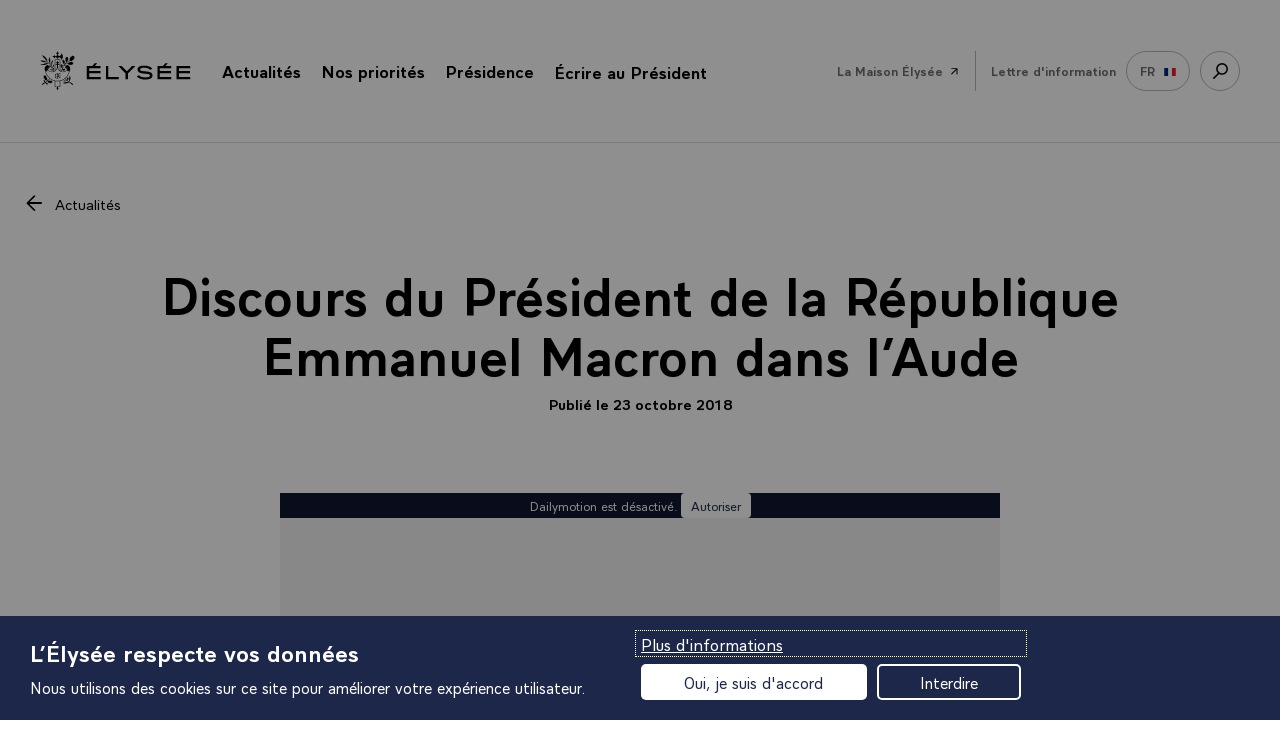

--- FILE ---
content_type: text/html; charset=UTF-8
request_url: https://www.elysee.fr/emmanuel-macron/2018/10/23/discours-du-president-de-la-republique-emmanuel-macron-dans-laude
body_size: 43681
content:
<!DOCTYPE html>
<html lang="fr">
<head>
    <title>Discours du Président de la République Emmanuel Macron dans l’Aude | Élysée</title>
    <meta charset="UTF-8" />
    <meta http-equiv="X-UA-Compatible" content="IE=edge">
    <meta name="viewport" content="width=device-width,initial-scale=1,shrink-to-fit=no">
    <meta name="img:fallback" content="https://www.elysee.fr/front/images/elysee-static-fallback.f97449da.jpg" />

                
    
    <meta name="description" content="Discours du Président de la République Emmanuel Macron dans l’Aude" />
    <meta name="keywords" content="discours,économie" />


            <meta property="og:site_name" content="elysee.fr" />
                <meta property="og:title" content="Discours du Président de la République Emmanuel Macron dans l’Aude" />
                <meta property="og:description" content="Discours du Président de la République Emmanuel Macron dans l’Aude" />
                <meta property="og:url" content="https://www.elysee.fr/emmanuel-macron/2018/10/23/discours-du-president-de-la-republique-emmanuel-macron-dans-laude" />
                <meta property="og:image" content="https://www.elysee.fr/front/images/vignette-rs-defaut-1.3dcbe24d.jpg" />
                <meta property="og:image:width" content="3267" />
                <meta property="og:image:height" content="1710" />
                <meta property="og:image:type" content="image/jpeg" />
                <meta property="og:type" content="article" />
                <meta property="og:article:section" content="Discours" />
                <meta property="og:article:published_time" content="2018-10-23T12:10:39+02:00" />
                <meta property="og:article:tag" content="Économie" />
                <meta property="fb:app_id" content="1909469016027588" />
                <meta property="fb:page_id" content="285829565349" />
                <meta name="twitter:card" content="summary_large_image" />
                <meta name="twitter:site" content="@elysee" />
                <meta name="twitter:url" content="https://www.elysee.fr/emmanuel-macron/2018/10/23/discours-du-president-de-la-republique-emmanuel-macron-dans-laude" />
                <meta name="twitter:title" content="Discours du Président de la République Emmanuel Macron dans l’Aude" />
                <meta name="twitter:description" content="Discours du Président de la République Emmanuel Macron dans l’Aude" />
                <meta name="twitter:image" content="https://www.elysee.fr/front/images/vignette-rs-defaut-1.3dcbe24d.jpg" />
    
    

    <link rel="canonical" href="https://www.elysee.fr/emmanuel-macron/2018/10/23/discours-du-president-de-la-republique-emmanuel-macron-dans-laude" />
            <link rel="alternate" hreflang="fr" href="https://www.elysee.fr/emmanuel-macron/2018/10/23/discours-du-president-de-la-republique-emmanuel-macron-dans-laude" />
    

            <link rel="apple-touch-icon" sizes="57x57" href="https://www.elysee.fr/front/images/apple-icon-57x57.3d97d7b5.png">
<link rel="apple-touch-icon" sizes="60x60" href="https://www.elysee.fr/front/images/apple-icon-60x60.7ee1f17a.png">
<link rel="apple-touch-icon" sizes="72x72" href="https://www.elysee.fr/front/images/apple-icon-72x72.cf49cea6.png">
<link rel="apple-touch-icon" sizes="76x76" href="https://www.elysee.fr/front/images/apple-icon-76x76.f87e41c6.png">
<link rel="apple-touch-icon" sizes="114x114" href="https://www.elysee.fr/front/images/apple-icon-114x114.72e0a762.png">
<link rel="apple-touch-icon" sizes="120x120" href="https://www.elysee.fr/front/images/apple-icon-120x120.0f61001b.png">
<link rel="apple-touch-icon" sizes="144x144" href="https://www.elysee.fr/front/images/apple-icon-144x144.a7ce02ab.png">
<link rel="apple-touch-icon" sizes="152x152" href="https://www.elysee.fr/front/images/apple-icon-152x152.55189bb1.png">
<link rel="apple-touch-icon" sizes="180x180" href="https://www.elysee.fr/front/images/apple-icon-180x180.5b254294.png">
<link rel="icon" type="image/png" sizes="192x192"  href="https://www.elysee.fr/front/images/android-icon-192x192.f7720d6c.png">
<link rel="icon" type="image/png" sizes="32x32" href="https://www.elysee.fr/front/images/favicon-32x32.9d32b752.png">
<link rel="icon" type="image/png" sizes="96x96" href="https://www.elysee.fr/front/images/favicon-96x96.891a4487.png">
<link rel="icon" type="image/png" sizes="16x16" href="https://www.elysee.fr/front/images/favicon-16x16.b7bd2287.png">
<meta name="msapplication-TileColor" content="#ffffff">
<meta name="msapplication-TileImage" content="https://www.elysee.fr/front/images/ms-icon-144x144.a7ce02ab.png">
<meta name="theme-color" content="#ffffff">    
                <link rel="preload" as="style" href="https://www.elysee.fr/front/css/fonts.03da62f5.css">
        <link rel="stylesheet" href="https://www.elysee.fr/front/css/app.59f29a2c.css">
        <link rel="stylesheet" href="https://www.elysee.fr/front/css/fonts.03da62f5.css" media="print" onload="this.onload=null;this.removeAttribute('media');" />
        <noscript>
            <link rel="stylesheet" href="https://www.elysee.fr/front/css/fonts.03da62f5.css">
        </noscript>
    
                    
    </head>
<body class="theme-default" data-spy="scroll" data-target="#myScrollspy" data-offset="15">

    
    <div id="algolia-data"
        data-algolia-app-id="3TZAU2BNPU"
data-algolia-search-api-key="8e0c38ebae1abf95eca8ea6795ddcab8"
data-algolia-prefix="prod"
data-algolia-enabled-tabs="[&quot;all&quot;,&quot;agenda&quot;,&quot;videos&quot;,&quot;photos&quot;]"
data-algolia-search-label="search.label"
data-algolia-spaces="[&quot;&Eacute;lys&eacute;e&quot;,&quot;G7&quot;]"
data-algolia-isFilters="true"

    ></div>


    <ul id="nav-access" class="list-links list-links--horizontal">
        <li><a href="#main" class="link list-links-item">Accéder au contenu principal</a></li>
        <li><a href="#search-link" class="link list-links-item">Accéder à la recherche</a></li>
    </ul>

    <div class="print-logo">
        <svg aria-hidden="true" height="50" width="170" focusable="false">
            <use xlink:href="#logo-elysee" />
        </svg>
    </div>
        <nav role="navigation" class="space-h-0 nav container border-bottom  " id="navigation" aria-label="menu principal">
        <div id="navbar" class="sticky-container sticky">
                            <div class="sticky-menu">
                                    <div class="logo">
                        <button type="button" id="menu-burger" aria-expanded="false">
                            <span class="a11y">menu</span>
                            <svg aria-hidden="true" height="16" width="20" focusable="false">
                                <use xlink:href="#symbol-menu" />
                            </svg>
                            <svg aria-hidden="true" height="17" width="18" focusable="false">
                                <use xlink:href="#symbol-cross" />
                            </svg>
                        </button>
                        <a href="/">
                            <span class="a11y">Retour à l’accueil Élysée</span>
                                                        <svg aria-hidden="true" height="70" width="60" focusable="false">
                                <use xlink:href="#symbol-logo-simple" />
                            </svg>
                            <svg aria-hidden="true" height="29" width="180" focusable="false">
                                <use xlink:href="#symbol-elysee" />
                            </svg>
                        </a>
                    </div>
                
                <div class="sub-nav">
                    <div class="sub-nav__content" role="dialog" aria-label="menu" aria-modal="true">
                                                    <ul class="bannerMenu-list d-md-none">
                                <li>
                                    <button data-flip="false" data-offset="10,20" type="button" id="menu-actu" data-toggle="menu-panel-btn" class="bannerMenu-btn menuBtn">
                                        <span>Actualités</span>
                                        <svg class="link--svg link--chevron own-color" aria-hidden="true" width="10" height="16" viewbox="0 0 10 16" focusable="false">
                                            <use xlink:href="#chevron-right" />
                                        </svg>
                                    </button>
                                    <div id="menu-actu-content" class="menuPanel-wrapper" x-placement="bottom" data-menu-panel="menu-actu">
                                        <div class="menuList" id="header-actualities">
                                            
<div class="menuList-panel headerMenu-panel">
    <button class="menuList-back d-md-none" data-menu-close="menu-actu" id="submenu-actu">
        <svg aria-hidden="true" focusable="false" class="own-color">
            <use xlink:href="#chevron-right"/>
        </svg>
        Actualités
    </button>
    <p class="menuList-linkContainer">
        <a href="/toutes-les-actualites"
           class="menuList-link">
            <span>Toute l&#039;actualité</span>
            <svg aria-hidden="true" focusable="false" class="own-color">
                <use xlink:href="#symbol-fleche"/>
            </svg>
        </a>
    </p>
    <h2 class="menuList-title c-red">Derniers articles</h2>
    <ul class="menuList-list">
                    <li class="menuList-item">
                <a class="menuList-item-link" href="https://www.elysee.fr/emmanuel-macron/2026/01/06/sommet-de-la-coalition-des-volontaires">
                                <img src="https://www.elysee.fr/cdn-cgi/image/format=auto%2Cquality=100%2Cwidth=60%2Cheight=30%2Ctrim=301%3B0%3B2%3B0%2Cfit=cover/images/default/0001/19/76160235559e2af4c7c35327aa0458b5118d96f6.jpg" srcset="https://www.elysee.fr/cdn-cgi/image/format=auto%2Cquality=100%2Cwidth=60%2Cheight=30%2Ctrim=301%3B0%3B2%3B0%2Cfit=cover/images/default/0001/19/76160235559e2af4c7c35327aa0458b5118d96f6.jpg 1x, https://www.elysee.fr/cdn-cgi/image/format=auto%2Cquality=100%2Cwidth=120%2Cheight=60%2Ctrim=301%3B0%3B2%3B0%2Cfit=cover/images/default/0001/19/76160235559e2af4c7c35327aa0458b5118d96f6.jpg 2x" class="menuList-item-img menuList-item-img--big space-right b-raduis" alt="" loading="lazy"/>
    
                    <p>
                        Jour historique pour l’Ukraine et l’Europe : 35 États réunis à Paris pour la paix et la sécurité.
                    </p>
                </a>
            </li>
                    <li class="menuList-item">
                <a class="menuList-item-link" href="https://www.elysee.fr/emmanuel-macron/2026/01/06/des-garanties-de-securite-robustes-pour-une-paix-solide-et-durable-en-ukraine">
                                <img src="https://www.elysee.fr/cdn-cgi/image/format=auto%2Cquality=100%2Cwidth=60%2Cheight=30%2Ctrim=8%3B0%3B8%3B0%2Cfit=cover/images/default/0001/03/74c420eaa4da27b496d03f305aca10044eb70634.jpeg" srcset="https://www.elysee.fr/cdn-cgi/image/format=auto%2Cquality=100%2Cwidth=60%2Cheight=30%2Ctrim=8%3B0%3B8%3B0%2Cfit=cover/images/default/0001/03/74c420eaa4da27b496d03f305aca10044eb70634.jpeg 1x, https://www.elysee.fr/cdn-cgi/image/format=auto%2Cquality=100%2Cwidth=120%2Cheight=60%2Ctrim=8%3B0%3B8%3B0%2Cfit=cover/images/default/0001/03/74c420eaa4da27b496d03f305aca10044eb70634.jpeg 2x" class="menuList-item-img menuList-item-img--big space-right b-raduis" alt="" loading="lazy"/>
    
                    <p>
                        Déclaration de Paris - Des garanties de sécurité robustes pour une paix solide et durable en Ukraine.
                    </p>
                </a>
            </li>
                    <li class="menuList-item">
                <a class="menuList-item-link" href="https://www.elysee.fr/emmanuel-macron/2026/01/06/declaration-conjointe-sur-le-groenland">
                                <img src="https://www.elysee.fr/cdn-cgi/image/format=auto%2Cquality=100%2Cwidth=60%2Cheight=30%2Ctrim=8%3B0%3B8%3B0%2Cfit=cover/images/default/0001/03/74c420eaa4da27b496d03f305aca10044eb70634.jpeg" srcset="https://www.elysee.fr/cdn-cgi/image/format=auto%2Cquality=100%2Cwidth=60%2Cheight=30%2Ctrim=8%3B0%3B8%3B0%2Cfit=cover/images/default/0001/03/74c420eaa4da27b496d03f305aca10044eb70634.jpeg 1x, https://www.elysee.fr/cdn-cgi/image/format=auto%2Cquality=100%2Cwidth=120%2Cheight=60%2Ctrim=8%3B0%3B8%3B0%2Cfit=cover/images/default/0001/03/74c420eaa4da27b496d03f305aca10044eb70634.jpeg 2x" class="menuList-item-img menuList-item-img--big space-right b-raduis" alt="" loading="lazy"/>
    
                    <p>
                        Déclaration conjointe sur le Groenland.
                    </p>
                </a>
            </li>
            </ul>
    <span class="border-bottom-lightgrey"></span>
                    <div id="header-agenda2">
                                    
    <p class="menuList-linkContainer">
        <a id="go-to-today-event" href="/agenda" class="menuList-link headerMenu-link w-100">
            <span>Ouvrir l&#039;agenda</span>
            <svg aria-hidden="true" focusable="false" class="own-color">
                <use xlink:href="#symbol-fleche"/>
            </svg>
        </a>
    </p>
    <div class="headerMenu-card bg-lightblue">
        <p class="headerMenu-cardChapo c-red">
                                        Aujourd&#039;hui
                    </p>
        <p class="headerMenu-cardPeriodTopolgy c-red">09:00 <span>Conférence</span></p>
        <p class="headerMenu-cardTitle">Conférence des ambassadrices et ambassadeurs.</p>
    </div>
                    </div>
    </div>
                                        </div>
                                    </div>
                                </li>
                                                                                                <li>
                                    <button data-flip="false" type="button" id="menu-priority" data-toggle="menu-panel-btn" aria-expanded="false" class="bannerMenu-btn menuBtn">
                                        <span>Nos priorités</span>
                                        <svg class="link--svg link--chevron own-color" aria-hidden="true" width="10" height="16" viewbox="0 0 10 16" focusable="false">
                                            <use xlink:href="#chevron-right" />
                                        </svg>
                                    </button>
                                    <div id="menu-priority-content" class="menuPanel-wrapper" x-placement="bottom" data-menu-panel="menu-priority">
                                        <div class="menuList" id="header-priority">
                                            
<div class="menuList-panel headerMenu-panel">
    <button class="menuList-back d-md-none" data-menu-close="menu-priority" id="submenu-priority">
        <svg aria-hidden="true" focusable="false" class="own-color">
            <use xlink:href="#chevron-right"/>
        </svg>
        Nos priorités
    </button>
    <h2 class="menuList-title c-red with-arrow">Les priorités de la présidence</h2>
    <ul class="menuList-list">
                                                                                                                <li class="menuList-item">
                    <a class="menuList-item-link with-arrow" href="/emmanuel-macron/objectif-plein-emploi">
                        <div class="d-flex align-items-center">
                                        <img src="https://www.elysee.fr/cdn-cgi/image/format=auto%2Cquality=100%2Cwidth=60%2Cheight=30%2Ctrim=126%3B103%3B79%3B0%2Cfit=cover/images/default/0001/09/7b62556fb2d6b7672134733a73ab6ae17d38137d.png" srcset="https://www.elysee.fr/cdn-cgi/image/format=auto%2Cquality=100%2Cwidth=60%2Cheight=30%2Ctrim=126%3B103%3B79%3B0%2Cfit=cover/images/default/0001/09/7b62556fb2d6b7672134733a73ab6ae17d38137d.png 1x, https://www.elysee.fr/cdn-cgi/image/format=auto%2Cquality=100%2Cwidth=120%2Cheight=60%2Ctrim=126%3B103%3B79%3B0%2Cfit=cover/images/default/0001/09/7b62556fb2d6b7672134733a73ab6ae17d38137d.png 2x" class="menuList-item-img menuList-item-img--big space-right b-raduis" alt="" loading="lazy"/>
    
                            <p>
                                Objectif plein emploi
                            </p>
                        </div>
                        <div>
                            <svg aria-hidden="true" focusable="false" class="own-color">
                                <use xlink:href="#symbol-fleche"/>
                            </svg>
                        </div>
                    </a>
                </li>
                                                                                                                    <li class="menuList-item">
                    <a class="menuList-item-link with-arrow" href="/emmanuel-macron/liberte-egalite-fraternite-au-coeur-des-services-publics">
                        <div class="d-flex align-items-center">
                                        <img src="https://www.elysee.fr/cdn-cgi/image/format=auto%2Cquality=100%2Cwidth=60%2Cheight=30%2Ctrim=203%3B0%3B100%3B0%2Cfit=cover/images/default/0001/16/8e70afceb368251b14b9cef5af9ffa5a5124363f.jpg" srcset="https://www.elysee.fr/cdn-cgi/image/format=auto%2Cquality=100%2Cwidth=60%2Cheight=30%2Ctrim=203%3B0%3B100%3B0%2Cfit=cover/images/default/0001/16/8e70afceb368251b14b9cef5af9ffa5a5124363f.jpg 1x, https://www.elysee.fr/cdn-cgi/image/format=auto%2Cquality=100%2Cwidth=120%2Cheight=60%2Ctrim=203%3B0%3B100%3B0%2Cfit=cover/images/default/0001/16/8e70afceb368251b14b9cef5af9ffa5a5124363f.jpg 2x" class="menuList-item-img menuList-item-img--big space-right b-raduis" alt="" loading="lazy"/>
    
                            <p>
                                Progrès et service public
                            </p>
                        </div>
                        <div>
                            <svg aria-hidden="true" focusable="false" class="own-color">
                                <use xlink:href="#symbol-fleche"/>
                            </svg>
                        </div>
                    </a>
                </li>
                                                                                                                    <li class="menuList-item">
                    <a class="menuList-item-link with-arrow" href="/emmanuel-macron/ecologie">
                        <div class="d-flex align-items-center">
                                        <img src="https://www.elysee.fr/cdn-cgi/image/format=auto%2Cquality=100%2Cwidth=60%2Cheight=30%2Ctrim=1089%3B719%3B315%3B396%2Cfit=cover/images/default/0001/09/490da5b5945b6bb8e5d459587758856b1d05f83c.jpeg" srcset="https://www.elysee.fr/cdn-cgi/image/format=auto%2Cquality=100%2Cwidth=60%2Cheight=30%2Ctrim=1089%3B719%3B315%3B396%2Cfit=cover/images/default/0001/09/490da5b5945b6bb8e5d459587758856b1d05f83c.jpeg 1x, https://www.elysee.fr/cdn-cgi/image/format=auto%2Cquality=100%2Cwidth=120%2Cheight=60%2Ctrim=1089%3B719%3B315%3B396%2Cfit=cover/images/default/0001/09/490da5b5945b6bb8e5d459587758856b1d05f83c.jpeg 2x" class="menuList-item-img menuList-item-img--big space-right b-raduis" alt="" loading="lazy"/>
    
                            <p>
                                Ecologie, combat du siècle
                            </p>
                        </div>
                        <div>
                            <svg aria-hidden="true" focusable="false" class="own-color">
                                <use xlink:href="#symbol-fleche"/>
                            </svg>
                        </div>
                    </a>
                </li>
                                                                                                                    <li class="menuList-item">
                    <a class="menuList-item-link with-arrow" href="/emmanuel-macron/bilan-de-laction-europeenne-du-president-de-la-republique">
                        <div class="d-flex align-items-center">
                                        <img src="https://www.elysee.fr/cdn-cgi/image/format=auto%2Cquality=100%2Cwidth=60%2Cheight=30%2Ctrim=685%3B315%3B548%3B665%2Cfit=cover/images/default/0001/08/41983f5117262699ae7f3e59adc125988db2798d.jpeg" srcset="https://www.elysee.fr/cdn-cgi/image/format=auto%2Cquality=100%2Cwidth=60%2Cheight=30%2Ctrim=685%3B315%3B548%3B665%2Cfit=cover/images/default/0001/08/41983f5117262699ae7f3e59adc125988db2798d.jpeg 1x, https://www.elysee.fr/cdn-cgi/image/format=auto%2Cquality=100%2Cwidth=120%2Cheight=60%2Ctrim=685%3B315%3B548%3B665%2Cfit=cover/images/default/0001/08/41983f5117262699ae7f3e59adc125988db2798d.jpeg 2x" class="menuList-item-img menuList-item-img--big space-right b-raduis" alt="Emmanuel Macron à la sorbonne discours Europe " loading="lazy"/>
    
                            <p>
                                Action européenne
                            </p>
                        </div>
                        <div>
                            <svg aria-hidden="true" focusable="false" class="own-color">
                                <use xlink:href="#symbol-fleche"/>
                            </svg>
                        </div>
                    </a>
                </li>
                        </ul>
</div>
                                        </div>
                                    </div>
                                </li>
                                                                                                <li>
                                    <button data-flip="false" type="button" id="menu-presidence" data-toggle="menu-panel-btn" aria-expanded="false" class="bannerMenu-btn menuBtn">
                                        <span>Présidence</span>
                                        <svg class="link--svg link--chevron own-color" aria-hidden="true" width="10" height="16" viewbox="0 0 10 16" focusable="false">
                                            <use xlink:href="#chevron-right" />
                                        </svg>
                                    </button>
                                    <div id="menu-presidence-content" class="menuPanel-wrapper" x-placement="bottom" data-menu-panel="menu-presidence">
                                        <div class="menuList" id="header-presidence">
                                            


<div class="menuList-panel">
    <button class="menuList-back d-md-none" data-menu-close="menu-presidence" id="submenu-presidence">
        <svg aria-hidden="true" focusable="false" class="own-color">
            <use xlink:href="#chevron-right"/>
        </svg>
        <span class="a11y">Retour - </span>Présidence
    </button>
    <h2 class="menuList-title c-red">Aujourd&#039;hui</h2>
    <ul class="menuList-list">
                            <li class="menuList-item">
            <a class="menuList-item-link justify-content-between" href="/emmanuel-macron">
                <p class="presidence-text">
                    <span class="menuList-item-title">Emmanuel Macron</span>
                    La biographie et le portrait officiel du 8ème président de la Vème République, son rôle, son investiture.
                </p>
                            <img src="https://www.elysee.fr/cdn-cgi/image/format=auto%2Cquality=100%2Cwidth=60%2Cheight=80%2Ctrim=131%3B0%3B68%3B0%2Cfit=cover/images/default/0001/02/cea32b77cc47ad7a0d51c4eb3c8c52e5b87bf9fc.jpeg" srcset="https://www.elysee.fr/cdn-cgi/image/format=auto%2Cquality=100%2Cwidth=60%2Cheight=80%2Ctrim=131%3B0%3B68%3B0%2Cfit=cover/images/default/0001/02/cea32b77cc47ad7a0d51c4eb3c8c52e5b87bf9fc.jpeg 1x, https://www.elysee.fr/cdn-cgi/image/format=auto%2Cquality=100%2Cwidth=120%2Cheight=160%2Ctrim=131%3B0%3B68%3B0%2Cfit=cover/images/default/0001/02/cea32b77cc47ad7a0d51c4eb3c8c52e5b87bf9fc.jpeg 2x" class="menuList-item-img space-left" alt="" loading="lazy"/>
    
            </a>
        </li>
    
                            <li class="menuList-item">
            <a class="menuList-item-link justify-content-between" href="/brigitte-macron">
                <p class="presidence-text">
                    <span class="menuList-item-title">Brigitte Macron</span>
                    Sa biographie et le portrait officiel, ses déplacements et rendez-vous, la charte de transparence.
                </p>
                            <img src="https://www.elysee.fr/cdn-cgi/image/format=auto%2Cquality=100%2Cwidth=60%2Cheight=80%2Ctrim=257%3B0%3B43%3B0/images/default/0001/03/6cf0e901154d4ca8db368f099669ae787e40fa59.jpeg" srcset="https://www.elysee.fr/cdn-cgi/image/format=auto%2Cquality=100%2Cwidth=60%2Cheight=80%2Ctrim=257%3B0%3B43%3B0/images/default/0001/03/6cf0e901154d4ca8db368f099669ae787e40fa59.jpeg 1x, https://www.elysee.fr/cdn-cgi/image/format=auto%2Cquality=100%2Cwidth=120%2Cheight=160%2Ctrim=257%3B0%3B43%3B0/images/default/0001/03/6cf0e901154d4ca8db368f099669ae787e40fa59.jpeg 2x" class="menuList-item-img space-left" alt="" loading="lazy"/>
    
            </a>
        </li>
    
                            <li class="menuList-item">
            <a class="menuList-item-link justify-content-between" href="/la-presidence/cabinet-du-president-de-la-republique-et-services-de-l-elysee">
                <p class="presidence-text">
                    <span class="menuList-item-title">Équipe du Président</span>
                    Le cabinet, l&#039;État-major, les services de la Présidence de la République.
                </p>
                            <img src="https://www.elysee.fr/cdn-cgi/image/format=auto%2Cquality=100%2Cwidth=60%2Cheight=80%2Ctrim=11%3B1382%3B14%3B1526%2Cfit=cover/images/default/0001/02/13725194d8e971e6cc834a3647368b25bf10e26d.jpeg" srcset="https://www.elysee.fr/cdn-cgi/image/format=auto%2Cquality=100%2Cwidth=60%2Cheight=80%2Ctrim=11%3B1382%3B14%3B1526%2Cfit=cover/images/default/0001/02/13725194d8e971e6cc834a3647368b25bf10e26d.jpeg 1x, https://www.elysee.fr/cdn-cgi/image/format=auto%2Cquality=100%2Cwidth=120%2Cheight=160%2Ctrim=11%3B1382%3B14%3B1526%2Cfit=cover/images/default/0001/02/13725194d8e971e6cc834a3647368b25bf10e26d.jpeg 2x" class="menuList-item-img space-left" alt="" loading="lazy"/>
    
            </a>
        </li>
    
    </ul>
    <ul class="menuList-list">
        <li class="menuList-item">
            <a href="/exposition/transition-ecologique" class="bannerMenu-btn">
                <span>Nos engagements RSE</span>
                <svg aria-hidden="true" focusable="false" class="own-color" width="23" height="16">
                    <use xlink:href="#symbol-fleche"/>
                </svg>
            </a>
        </li>
    </ul>
</div>
<span class="border-bottom-lightgrey d-block d-md-none"></span>
<div class="menuList-panel menuList-panel--alt bg-vanilla">
    <h2 class="menuList-title"><span class="c-red">Hier</span>, 150 ans de la République</h2>
    <ul class="menuList-list">
        <li class="menuList-item">
            <a href="/la-presidence/les-presidents-de-la-republique" class="bannerMenu-btn">
                <span>Les présidents depuis 1848</span>
                <svg aria-hidden="true" focusable="false" class="own-color" width="23" height="16">
                    <use xlink:href="#symbol-fleche"/>
                </svg>
            </a>
        </li>
                        <li class="menuList-item">
            <a href="/la-presidence/les-institutions-de-la-cinquieme-republique" class="bannerMenu-btn">
                <span>Les institutions</span>
                <svg aria-hidden="true" focusable="false" class="own-color" width="23" height="16">
                    <use xlink:href="#symbol-fleche"/>
                </svg>
            </a>
        </li>
                                <li class="menuList-item">
            <a href="/la-presidence/les-textes-fondateurs" class="bannerMenu-btn">
                <span>Les textes fondateurs</span>
                <svg aria-hidden="true" focusable="false" class="own-color" width="23" height="16">
                    <use xlink:href="#symbol-fleche"/>
                </svg>
            </a>
        </li>
                                <li class="menuList-item space-bottom-s">
            <a href="/la-presidence/les-symboles-de-la-republique-francaise" class="bannerMenu-btn">
                <span>Les symboles</span>
                <svg aria-hidden="true" focusable="false" class="own-color" width="23" height="16">
                    <use xlink:href="#symbol-fleche"/>
                </svg>
            </a>
        </li>
                                            <span class="border-bottom-lightgrey d-md-none"></span>
            <li class="menuList-item space_cultural">
                <a class="menuList-item-link justify-content-between align-items-start" href="/exposition/patrimoine">
                    <p class="presidence-text">
                        <span class="menuList-item-title">Patrimoine</span>
                        Histoire des résidences présidentielles
                    </p>
                                        <img src="https://www.elysee.fr/front/images/patrimoine-img.f7dd6d64.png" srcset="https://www.elysee.fr/front/images/patrimoine-img.f7dd6d64.png 1x" alt="" loading="lazy"/>
                </a>
            </li>
            </ul>
</div>

                                        </div>
                                    </div>
                                </li>
                                <li>
                                                                                                            <p class="h-100 m-b-n">
                                        <a href="/ecrire-au-president-de-la-republique/" class="bannerMenu-btn menuBtn">
                                            <span>Écrire au Président</span>
                                            <svg class="link--svg link--chevron own-color" aria-hidden="true" width="23" height="16" viewbox="0 0 20 14" focusable="false">
                                                <use xlink:href="#symbol-fleche" />
                                            </svg>
                                        </a>
                                    </p>
                                                                                                        </li>
                                <li class="border-top">
                                    <p class="h-100 m-b-n">
                                        <a class="bannerMenu-btn menuBtn" href="/maison-elysee">
                                            <span class="c-grey ff-primary" style="font-weight:400">La Maison Élysée</span>
                                            <svg aria-hidden="true" focusable="false" width="22" height="22">
                                                <use xlink:href="#symbol-arrow-45"></use>
                                            </svg>
                                        </a>
                                    </p>
                                </li>
                            </ul>
                            <ul class="list-links list-links--horizontal list-links--menu d-none d-md-flex">
                                <li class="p-relative">
                                    <button data-flip="false" type="button" id="menu-actu2" data-toggle="dropdown" aria-expanded="false" class="anchor link--reverse">
                                        <span>Actualités</span>
                                        <span class="badge">
                                            <svg class="link--svg link--chevron own-color" aria-hidden="true" width="12" height="7" viewbox="0 0 12 7" focusable="false">
                                                <use xlink:href="#symbol-icon-arrow-bottom" />
                                            </svg>
                                        </span>
                                    </button>
                                    <div id="menu-actu2-content" x-placement="bottom" class="dropdown-menu-center dropdown-menu bg-white">
                                        <div class="arrow"></div>
                                        <div class="menuList" id="header-actualities2">
                                            
<div class="menuList-panel headerMenu-panel">
    <button class="menuList-back d-md-none" data-menu-close="menu-actu" id="submenu-actu">
        <svg aria-hidden="true" focusable="false" class="own-color">
            <use xlink:href="#chevron-right"/>
        </svg>
        Actualités
    </button>
    <p class="menuList-linkContainer">
        <a href="/toutes-les-actualites"
           class="menuList-link">
            <span>Toute l&#039;actualité</span>
            <svg aria-hidden="true" focusable="false" class="own-color">
                <use xlink:href="#symbol-fleche"/>
            </svg>
        </a>
    </p>
    <h2 class="menuList-title c-red">Derniers articles</h2>
    <ul class="menuList-list">
                    <li class="menuList-item">
                <a class="menuList-item-link" href="https://www.elysee.fr/emmanuel-macron/2026/01/06/sommet-de-la-coalition-des-volontaires">
                                <img src="https://www.elysee.fr/cdn-cgi/image/format=auto%2Cquality=100%2Cwidth=60%2Cheight=30%2Ctrim=301%3B0%3B2%3B0%2Cfit=cover/images/default/0001/19/76160235559e2af4c7c35327aa0458b5118d96f6.jpg" srcset="https://www.elysee.fr/cdn-cgi/image/format=auto%2Cquality=100%2Cwidth=60%2Cheight=30%2Ctrim=301%3B0%3B2%3B0%2Cfit=cover/images/default/0001/19/76160235559e2af4c7c35327aa0458b5118d96f6.jpg 1x, https://www.elysee.fr/cdn-cgi/image/format=auto%2Cquality=100%2Cwidth=120%2Cheight=60%2Ctrim=301%3B0%3B2%3B0%2Cfit=cover/images/default/0001/19/76160235559e2af4c7c35327aa0458b5118d96f6.jpg 2x" class="menuList-item-img menuList-item-img--big space-right b-raduis" alt="" loading="lazy"/>
    
                    <p>
                        Jour historique pour l’Ukraine et l’Europe : 35 États réunis à Paris pour la paix et la sécurité.
                    </p>
                </a>
            </li>
                    <li class="menuList-item">
                <a class="menuList-item-link" href="https://www.elysee.fr/emmanuel-macron/2026/01/06/des-garanties-de-securite-robustes-pour-une-paix-solide-et-durable-en-ukraine">
                                <img src="https://www.elysee.fr/cdn-cgi/image/format=auto%2Cquality=100%2Cwidth=60%2Cheight=30%2Ctrim=8%3B0%3B8%3B0%2Cfit=cover/images/default/0001/03/74c420eaa4da27b496d03f305aca10044eb70634.jpeg" srcset="https://www.elysee.fr/cdn-cgi/image/format=auto%2Cquality=100%2Cwidth=60%2Cheight=30%2Ctrim=8%3B0%3B8%3B0%2Cfit=cover/images/default/0001/03/74c420eaa4da27b496d03f305aca10044eb70634.jpeg 1x, https://www.elysee.fr/cdn-cgi/image/format=auto%2Cquality=100%2Cwidth=120%2Cheight=60%2Ctrim=8%3B0%3B8%3B0%2Cfit=cover/images/default/0001/03/74c420eaa4da27b496d03f305aca10044eb70634.jpeg 2x" class="menuList-item-img menuList-item-img--big space-right b-raduis" alt="" loading="lazy"/>
    
                    <p>
                        Déclaration de Paris - Des garanties de sécurité robustes pour une paix solide et durable en Ukraine.
                    </p>
                </a>
            </li>
                    <li class="menuList-item">
                <a class="menuList-item-link" href="https://www.elysee.fr/emmanuel-macron/2026/01/06/declaration-conjointe-sur-le-groenland">
                                <img src="https://www.elysee.fr/cdn-cgi/image/format=auto%2Cquality=100%2Cwidth=60%2Cheight=30%2Ctrim=8%3B0%3B8%3B0%2Cfit=cover/images/default/0001/03/74c420eaa4da27b496d03f305aca10044eb70634.jpeg" srcset="https://www.elysee.fr/cdn-cgi/image/format=auto%2Cquality=100%2Cwidth=60%2Cheight=30%2Ctrim=8%3B0%3B8%3B0%2Cfit=cover/images/default/0001/03/74c420eaa4da27b496d03f305aca10044eb70634.jpeg 1x, https://www.elysee.fr/cdn-cgi/image/format=auto%2Cquality=100%2Cwidth=120%2Cheight=60%2Ctrim=8%3B0%3B8%3B0%2Cfit=cover/images/default/0001/03/74c420eaa4da27b496d03f305aca10044eb70634.jpeg 2x" class="menuList-item-img menuList-item-img--big space-right b-raduis" alt="" loading="lazy"/>
    
                    <p>
                        Déclaration conjointe sur le Groenland.
                    </p>
                </a>
            </li>
            </ul>
    <span class="border-bottom-lightgrey"></span>
                    <div id="header-agenda2">
                                    
    <p class="menuList-linkContainer">
        <a id="go-to-today-event" href="/agenda" class="menuList-link headerMenu-link w-100">
            <span>Ouvrir l&#039;agenda</span>
            <svg aria-hidden="true" focusable="false" class="own-color">
                <use xlink:href="#symbol-fleche"/>
            </svg>
        </a>
    </p>
    <div class="headerMenu-card bg-lightblue">
        <p class="headerMenu-cardChapo c-red">
                                        Aujourd&#039;hui
                    </p>
        <p class="headerMenu-cardPeriodTopolgy c-red">09:00 <span>Conférence</span></p>
        <p class="headerMenu-cardTitle">Conférence des ambassadrices et ambassadeurs.</p>
    </div>
                    </div>
    </div>
                                        </div>
                                    </div>
                                </li>
                                                                                                <li class="p-relative">
                                    <button data-flip="false" type="button" id="menu-priority2" data-toggle="dropdown" aria-expanded="false" class="anchor link--reverse">
                                        <span>Nos priorités</span>
                                        <span class="badge">
                                            <svg class="link--svg link--chevron own-color" aria-hidden="true" width="12" height="7" viewbox="0 0 12 7" focusable="false">
                                                <use xlink:href="#symbol-icon-arrow-bottom" />
                                            </svg>
                                        </span>
                                    </button>
                                    <div id="menu-priority2-content" x-placement="bottom" class="dropdown-menu-center dropdown-menu bg-white">
                                        <div class="arrow"></div>
                                        <div class="menuList" id="header-priority2">
                                            
<div class="menuList-panel headerMenu-panel">
    <button class="menuList-back d-md-none" data-menu-close="menu-priority" id="submenu-priority">
        <svg aria-hidden="true" focusable="false" class="own-color">
            <use xlink:href="#chevron-right"/>
        </svg>
        Nos priorités
    </button>
    <h2 class="menuList-title c-red with-arrow">Les priorités de la présidence</h2>
    <ul class="menuList-list">
                                                                                                                <li class="menuList-item">
                    <a class="menuList-item-link with-arrow" href="/emmanuel-macron/objectif-plein-emploi">
                        <div class="d-flex align-items-center">
                                        <img src="https://www.elysee.fr/cdn-cgi/image/format=auto%2Cquality=100%2Cwidth=60%2Cheight=30%2Ctrim=126%3B103%3B79%3B0%2Cfit=cover/images/default/0001/09/7b62556fb2d6b7672134733a73ab6ae17d38137d.png" srcset="https://www.elysee.fr/cdn-cgi/image/format=auto%2Cquality=100%2Cwidth=60%2Cheight=30%2Ctrim=126%3B103%3B79%3B0%2Cfit=cover/images/default/0001/09/7b62556fb2d6b7672134733a73ab6ae17d38137d.png 1x, https://www.elysee.fr/cdn-cgi/image/format=auto%2Cquality=100%2Cwidth=120%2Cheight=60%2Ctrim=126%3B103%3B79%3B0%2Cfit=cover/images/default/0001/09/7b62556fb2d6b7672134733a73ab6ae17d38137d.png 2x" class="menuList-item-img menuList-item-img--big space-right b-raduis" alt="" loading="lazy"/>
    
                            <p>
                                Objectif plein emploi
                            </p>
                        </div>
                        <div>
                            <svg aria-hidden="true" focusable="false" class="own-color">
                                <use xlink:href="#symbol-fleche"/>
                            </svg>
                        </div>
                    </a>
                </li>
                                                                                                                    <li class="menuList-item">
                    <a class="menuList-item-link with-arrow" href="/emmanuel-macron/liberte-egalite-fraternite-au-coeur-des-services-publics">
                        <div class="d-flex align-items-center">
                                        <img src="https://www.elysee.fr/cdn-cgi/image/format=auto%2Cquality=100%2Cwidth=60%2Cheight=30%2Ctrim=203%3B0%3B100%3B0%2Cfit=cover/images/default/0001/16/8e70afceb368251b14b9cef5af9ffa5a5124363f.jpg" srcset="https://www.elysee.fr/cdn-cgi/image/format=auto%2Cquality=100%2Cwidth=60%2Cheight=30%2Ctrim=203%3B0%3B100%3B0%2Cfit=cover/images/default/0001/16/8e70afceb368251b14b9cef5af9ffa5a5124363f.jpg 1x, https://www.elysee.fr/cdn-cgi/image/format=auto%2Cquality=100%2Cwidth=120%2Cheight=60%2Ctrim=203%3B0%3B100%3B0%2Cfit=cover/images/default/0001/16/8e70afceb368251b14b9cef5af9ffa5a5124363f.jpg 2x" class="menuList-item-img menuList-item-img--big space-right b-raduis" alt="" loading="lazy"/>
    
                            <p>
                                Progrès et service public
                            </p>
                        </div>
                        <div>
                            <svg aria-hidden="true" focusable="false" class="own-color">
                                <use xlink:href="#symbol-fleche"/>
                            </svg>
                        </div>
                    </a>
                </li>
                                                                                                                    <li class="menuList-item">
                    <a class="menuList-item-link with-arrow" href="/emmanuel-macron/ecologie">
                        <div class="d-flex align-items-center">
                                        <img src="https://www.elysee.fr/cdn-cgi/image/format=auto%2Cquality=100%2Cwidth=60%2Cheight=30%2Ctrim=1089%3B719%3B315%3B396%2Cfit=cover/images/default/0001/09/490da5b5945b6bb8e5d459587758856b1d05f83c.jpeg" srcset="https://www.elysee.fr/cdn-cgi/image/format=auto%2Cquality=100%2Cwidth=60%2Cheight=30%2Ctrim=1089%3B719%3B315%3B396%2Cfit=cover/images/default/0001/09/490da5b5945b6bb8e5d459587758856b1d05f83c.jpeg 1x, https://www.elysee.fr/cdn-cgi/image/format=auto%2Cquality=100%2Cwidth=120%2Cheight=60%2Ctrim=1089%3B719%3B315%3B396%2Cfit=cover/images/default/0001/09/490da5b5945b6bb8e5d459587758856b1d05f83c.jpeg 2x" class="menuList-item-img menuList-item-img--big space-right b-raduis" alt="" loading="lazy"/>
    
                            <p>
                                Ecologie, combat du siècle
                            </p>
                        </div>
                        <div>
                            <svg aria-hidden="true" focusable="false" class="own-color">
                                <use xlink:href="#symbol-fleche"/>
                            </svg>
                        </div>
                    </a>
                </li>
                                                                                                                    <li class="menuList-item">
                    <a class="menuList-item-link with-arrow" href="/emmanuel-macron/bilan-de-laction-europeenne-du-president-de-la-republique">
                        <div class="d-flex align-items-center">
                                        <img src="https://www.elysee.fr/cdn-cgi/image/format=auto%2Cquality=100%2Cwidth=60%2Cheight=30%2Ctrim=685%3B315%3B548%3B665%2Cfit=cover/images/default/0001/08/41983f5117262699ae7f3e59adc125988db2798d.jpeg" srcset="https://www.elysee.fr/cdn-cgi/image/format=auto%2Cquality=100%2Cwidth=60%2Cheight=30%2Ctrim=685%3B315%3B548%3B665%2Cfit=cover/images/default/0001/08/41983f5117262699ae7f3e59adc125988db2798d.jpeg 1x, https://www.elysee.fr/cdn-cgi/image/format=auto%2Cquality=100%2Cwidth=120%2Cheight=60%2Ctrim=685%3B315%3B548%3B665%2Cfit=cover/images/default/0001/08/41983f5117262699ae7f3e59adc125988db2798d.jpeg 2x" class="menuList-item-img menuList-item-img--big space-right b-raduis" alt="Emmanuel Macron à la sorbonne discours Europe " loading="lazy"/>
    
                            <p>
                                Action européenne
                            </p>
                        </div>
                        <div>
                            <svg aria-hidden="true" focusable="false" class="own-color">
                                <use xlink:href="#symbol-fleche"/>
                            </svg>
                        </div>
                    </a>
                </li>
                        </ul>
</div>
                                        </div>
                                    </div>
                                </li>
                                                                <li class="p-static">
                                    <button data-flip="false" type="button" id="menu-presidence2" data-toggle="dropdown" aria-expanded="false" class="anchor link--reverse">
                                        <span>Présidence</span>
                                        <span class="badge">
                                            <svg class="link--svg link--chevron own-color" aria-hidden="true" width="12" height="7" viewbox="0 0 12 7" focusable="false">
                                                <use xlink:href="#symbol-icon-arrow-bottom" />
                                            </svg>
                                        </span>
                                    </button>
                                    <div x-placement="bottom" class="popper dropdown-menu dropdown-menu-left bg-white">
                                        <div class="popper__arrow" x-arrow></div>
                                        <div class="menuList" id="header-presidence2">
                                            


<div class="menuList-panel">
    <button class="menuList-back d-md-none" data-menu-close="menu-presidence" id="submenu-presidence">
        <svg aria-hidden="true" focusable="false" class="own-color">
            <use xlink:href="#chevron-right"/>
        </svg>
        <span class="a11y">Retour - </span>Présidence
    </button>
    <h2 class="menuList-title c-red">Aujourd&#039;hui</h2>
    <ul class="menuList-list">
                            <li class="menuList-item">
            <a class="menuList-item-link justify-content-between" href="/emmanuel-macron">
                <p class="presidence-text">
                    <span class="menuList-item-title">Emmanuel Macron</span>
                    La biographie et le portrait officiel du 8ème président de la Vème République, son rôle, son investiture.
                </p>
                            <img src="https://www.elysee.fr/cdn-cgi/image/format=auto%2Cquality=100%2Cwidth=60%2Cheight=80%2Ctrim=131%3B0%3B68%3B0%2Cfit=cover/images/default/0001/02/cea32b77cc47ad7a0d51c4eb3c8c52e5b87bf9fc.jpeg" srcset="https://www.elysee.fr/cdn-cgi/image/format=auto%2Cquality=100%2Cwidth=60%2Cheight=80%2Ctrim=131%3B0%3B68%3B0%2Cfit=cover/images/default/0001/02/cea32b77cc47ad7a0d51c4eb3c8c52e5b87bf9fc.jpeg 1x, https://www.elysee.fr/cdn-cgi/image/format=auto%2Cquality=100%2Cwidth=120%2Cheight=160%2Ctrim=131%3B0%3B68%3B0%2Cfit=cover/images/default/0001/02/cea32b77cc47ad7a0d51c4eb3c8c52e5b87bf9fc.jpeg 2x" class="menuList-item-img space-left" alt="" loading="lazy"/>
    
            </a>
        </li>
    
                            <li class="menuList-item">
            <a class="menuList-item-link justify-content-between" href="/brigitte-macron">
                <p class="presidence-text">
                    <span class="menuList-item-title">Brigitte Macron</span>
                    Sa biographie et le portrait officiel, ses déplacements et rendez-vous, la charte de transparence.
                </p>
                            <img src="https://www.elysee.fr/cdn-cgi/image/format=auto%2Cquality=100%2Cwidth=60%2Cheight=80%2Ctrim=257%3B0%3B43%3B0/images/default/0001/03/6cf0e901154d4ca8db368f099669ae787e40fa59.jpeg" srcset="https://www.elysee.fr/cdn-cgi/image/format=auto%2Cquality=100%2Cwidth=60%2Cheight=80%2Ctrim=257%3B0%3B43%3B0/images/default/0001/03/6cf0e901154d4ca8db368f099669ae787e40fa59.jpeg 1x, https://www.elysee.fr/cdn-cgi/image/format=auto%2Cquality=100%2Cwidth=120%2Cheight=160%2Ctrim=257%3B0%3B43%3B0/images/default/0001/03/6cf0e901154d4ca8db368f099669ae787e40fa59.jpeg 2x" class="menuList-item-img space-left" alt="" loading="lazy"/>
    
            </a>
        </li>
    
                            <li class="menuList-item">
            <a class="menuList-item-link justify-content-between" href="/la-presidence/cabinet-du-president-de-la-republique-et-services-de-l-elysee">
                <p class="presidence-text">
                    <span class="menuList-item-title">Équipe du Président</span>
                    Le cabinet, l&#039;État-major, les services de la Présidence de la République.
                </p>
                            <img src="https://www.elysee.fr/cdn-cgi/image/format=auto%2Cquality=100%2Cwidth=60%2Cheight=80%2Ctrim=11%3B1382%3B14%3B1526%2Cfit=cover/images/default/0001/02/13725194d8e971e6cc834a3647368b25bf10e26d.jpeg" srcset="https://www.elysee.fr/cdn-cgi/image/format=auto%2Cquality=100%2Cwidth=60%2Cheight=80%2Ctrim=11%3B1382%3B14%3B1526%2Cfit=cover/images/default/0001/02/13725194d8e971e6cc834a3647368b25bf10e26d.jpeg 1x, https://www.elysee.fr/cdn-cgi/image/format=auto%2Cquality=100%2Cwidth=120%2Cheight=160%2Ctrim=11%3B1382%3B14%3B1526%2Cfit=cover/images/default/0001/02/13725194d8e971e6cc834a3647368b25bf10e26d.jpeg 2x" class="menuList-item-img space-left" alt="" loading="lazy"/>
    
            </a>
        </li>
    
    </ul>
    <ul class="menuList-list">
        <li class="menuList-item">
            <a href="/exposition/transition-ecologique" class="bannerMenu-btn">
                <span>Nos engagements RSE</span>
                <svg aria-hidden="true" focusable="false" class="own-color" width="23" height="16">
                    <use xlink:href="#symbol-fleche"/>
                </svg>
            </a>
        </li>
    </ul>
</div>
<span class="border-bottom-lightgrey d-block d-md-none"></span>
<div class="menuList-panel menuList-panel--alt bg-vanilla">
    <h2 class="menuList-title"><span class="c-red">Hier</span>, 150 ans de la République</h2>
    <ul class="menuList-list">
        <li class="menuList-item">
            <a href="/la-presidence/les-presidents-de-la-republique" class="bannerMenu-btn">
                <span>Les présidents depuis 1848</span>
                <svg aria-hidden="true" focusable="false" class="own-color" width="23" height="16">
                    <use xlink:href="#symbol-fleche"/>
                </svg>
            </a>
        </li>
                        <li class="menuList-item">
            <a href="/la-presidence/les-institutions-de-la-cinquieme-republique" class="bannerMenu-btn">
                <span>Les institutions</span>
                <svg aria-hidden="true" focusable="false" class="own-color" width="23" height="16">
                    <use xlink:href="#symbol-fleche"/>
                </svg>
            </a>
        </li>
                                <li class="menuList-item">
            <a href="/la-presidence/les-textes-fondateurs" class="bannerMenu-btn">
                <span>Les textes fondateurs</span>
                <svg aria-hidden="true" focusable="false" class="own-color" width="23" height="16">
                    <use xlink:href="#symbol-fleche"/>
                </svg>
            </a>
        </li>
                                <li class="menuList-item space-bottom-s">
            <a href="/la-presidence/les-symboles-de-la-republique-francaise" class="bannerMenu-btn">
                <span>Les symboles</span>
                <svg aria-hidden="true" focusable="false" class="own-color" width="23" height="16">
                    <use xlink:href="#symbol-fleche"/>
                </svg>
            </a>
        </li>
                                            <span class="border-bottom-lightgrey d-md-none"></span>
            <li class="menuList-item space_cultural">
                <a class="menuList-item-link justify-content-between align-items-start" href="/exposition/patrimoine">
                    <p class="presidence-text">
                        <span class="menuList-item-title">Patrimoine</span>
                        Histoire des résidences présidentielles
                    </p>
                                        <img src="https://www.elysee.fr/front/images/patrimoine-img.f7dd6d64.png" srcset="https://www.elysee.fr/front/images/patrimoine-img.f7dd6d64.png 1x" alt="" loading="lazy"/>
                </a>
            </li>
            </ul>
</div>

                                        </div>
                                    </div>
                                </li>
                                <li>
                                    <a href="/ecrire-au-president-de-la-republique/" class="anchor link--reverse">
                                        <span>Écrire au Président</span>
                                        <span class="badge">
                                            <svg class="link--svg own-color" aria-hidden="true" width="23" height="16" focusable="false">
                                                <use xlink:href="#symbol-fleche" />
                                            </svg>
                                        </span>
                                    </a>
                                </li>
                                                            </ul>
                                                                                                                                                                                                                                                                                        <ul id="language-links" class="list-links bg-white d-flex d-md-none flex-row flex-wrap space-top-s space-bottom-l border-top">
                                                                                                                                                                                <li>
                                                    <a class="dropdown-item space-left-18" href="/emmanuel-macron/2018/10/23/discours-du-president-de-la-republique-emmanuel-macron-dans-laude" aria-current="true">
                                                        <svg aria-hidden="true" width="12" height="8" focusable="false">
                                                            <use xlink:href="#symbol-icon-fr" />
                                                        </svg>
                                                        <span>Français</span>
                                                    </a>
                                                </li>
                                                                                                                                                                                                                                                                                                                                                                                        </ul>
                                                                <div class="list-links--horizontal list-group--dropdown space-0 border-bottom-0 d-none d-md-flex flex-shrink-0">
                                                                        <ul class="d-flex end-list hidden-mobile">
                                        <li class="list-element">
                                            <a class="list-link link--reverse" href="/maison-elysee">
                                                <span>La Maison Élysée</span>
                                                <svg aria-hidden="true" focusable="false" width="22" height="22">
                                                    <use xlink:href="#symbol-arrow-45"></use>
                                                </svg>
                                            </a>
                                        </li>
                                        <span class="separator"></span>
                                        <li class="list-element">
                                                                                            <a href="/lettre-information" class="link--reverse m-r-s">Lettre d&#039;information</a>
                                                                                    </li>
                                    </ul>
                                                                        <div class="dropdown switch-lang">
                                        <button class="dropdown-toggle t-uppercase" type="button" id="dropdownMenuButton" data-toggle="dropdown" data-offset="10,10" aria-expanded="false" aria-label="Fr, Français - changer de langue">
                                            FR
                                                                                            <svg class="m-l-5" aria-hidden="true" width="12" height="8" focusable="false">
                                                    <use xlink:href="#symbol-icon-fr" />
                                                </svg>
                                                                                    </button>
                                        <div class="dropdown-menu dropdown-menu-right m-t-n">
                                                                                        <div class="arrow"></div>
                                                                                                                                    <ul class="list-links list-links--vertical bg-white">
                                                                                                                                                                                                                <li>
                                                            <a class="dropdown-item" href="/emmanuel-macron/2018/10/23/discours-du-president-de-la-republique-emmanuel-macron-dans-laude">
                                                                <svg class="own-color" aria-hidden="true" width="21" height="15" focusable="false">
                                                                    <use xlink:href="#symbol-icon-fr" />
                                                                </svg>
                                                                <span>Français</span>
                                                                <svg class="link--svg own-color" aria-hidden="true" width="22" height="14" focusable="false">
                                                                    <use xlink:href="#symbol-fleche" />
                                                                </svg>
                                                            </a>
                                                        </li>
                                                                                                                                                                                                                                                                                                                                                                                                                                                                </ul>
                                                                                    </div>
                                    </div>
                                </div>
                                                                        </div>
                </div>

                                    <div id="search-link" role="search">
                        <a href="/recherche" class="cta-icon">
                            <span>Rechercher</span>
                            <svg aria-hidden="true" width="15" height="16" focusable="false">
                                <use xlink:href="#symbol-icon-loupe" />
                            </svg>
                        </a>
                    </div>
                            </div>
                    </div>
    </nav>
    <header role="banner">
                    <div class="container space-bottom-n no-print container-previous">
                <div class="d-flex justify-content-between align-items-center space-top-m">
                    <a href="/toutes-les-actualites" class="cta cta--icon-before cta--icon-inverted cta--animated cta--animated-forward text-small">
                        <span class="badge badge-arrow">
                            <svg aria-hidden="true" focusable="false">
                                <use xlink:href="#symbol-fleche2" />
                            </svg>
                        </span>
                        Actualités
                    </a>
                                    </div>
            </div>
                            <section class="container space-top-m space-bottom-n" lang="fr">
                <div class="header-publication--content">
                                                                                    <h1 class="h1 space-bottom-10">Discours du Président de la République Emmanuel Macron dans l’Aude</h1>
                    <p class="published-at">
                                                                        Publié le 23 octobre 2018
                    </p>
                </div>
                                                                </section>
            </header>
    <main role="main" id="main" >
                <div class="container" lang="fr">
                                                                <div class="">
                
                
                
                                    <div class="modules articleSummary-neighbours">
                                                    
        <section class="container--s">
        <div class="container--thicker-xs">
                            <div class="dailymotion_player video-player" videoID="x6vx9i9" width="width" height="height" showinfo="0" autoplay="0"></div>

            
                    </div>
    </section>

        

                                            </div>
                            </div>
        </div>

        
                                    
<section class="container no-print">
    <section id="homepage-news-module" class="container container2">
        <div class="moduleTitle">
            <h2>À consulter également</h2>
            <a href="/toutes-les-actualites" class="d-flex align-items-center badge-container">
                <span class="badge badge--trans-black badge-search m-r-10">
                    <svg class="" aria-hidden="true" focusable="false">
                        <use xlink:href="#symbol-icon-loupe"></use>
                    </svg>
                </span>
                Voir tous les articles et dossiers
            </a>
        </div>

        <ul class="newsBlock">
                    <li class="newsBlock-item">
                <h3 class="newsBlock-title">
                    <a href="https://www.elysee.fr/emmanuel-macron/2026/01/05/compte-rendu-du-conseil-des-ministres-du-5-janvier-2026" class="newsBlock-link">
                        5 janvier 2026
                        <span>Compte rendu du conseil des ministres du 5 janvier 2026.</span>
                    </a>
                </h3>
                <div class="newsBlock-imgContainer">
                                                                                                            <img src="https://www.elysee.fr/front/images/vignette-horizontal-defaut-270x140-1.915f928d.jpg" srcset="https://www.elysee.fr/front/images/vignette-horizontal-defaut-270x140-1.915f928d.jpg 1x, https://www.elysee.fr/front/images/vignette-horizontal-defaut-540x280.682cf1be.jpg 2x" alt="" loading="lazy"/>
                                    </div>
                            </li>
                    <li class="newsBlock-item">
                <h3 class="newsBlock-title">
                    <a href="https://www.elysee.fr/emmanuel-macron/2025/12/22/compte-rendu-du-conseil-des-ministres-du-22-decembre-2025" class="newsBlock-link">
                        22 décembre 2025
                        <span>Compte rendu du conseil des ministres du 22 décembre 2025.</span>
                    </a>
                </h3>
                <div class="newsBlock-imgContainer">
                                                                                                            <img src="https://www.elysee.fr/front/images/vignette-horizontal-defaut-270x140-1.915f928d.jpg" srcset="https://www.elysee.fr/front/images/vignette-horizontal-defaut-270x140-1.915f928d.jpg 1x, https://www.elysee.fr/front/images/vignette-horizontal-defaut-540x280.682cf1be.jpg 2x" alt="" loading="lazy"/>
                                    </div>
                            </li>
                    <li class="newsBlock-item">
                <h3 class="newsBlock-title">
                    <a href="https://www.elysee.fr/emmanuel-macron/2025/12/18/compte-rendu-du-conseil-des-ministres-du-17-decembre-2025" class="newsBlock-link">
                        18 décembre 2025
                        <span>Compte rendu du conseil des ministres du 17 décembre 2025.</span>
                    </a>
                </h3>
                <div class="newsBlock-imgContainer">
                                                                                                            <img src="https://www.elysee.fr/front/images/vignette-horizontal-defaut-270x140-1.915f928d.jpg" srcset="https://www.elysee.fr/front/images/vignette-horizontal-defaut-270x140-1.915f928d.jpg 1x, https://www.elysee.fr/front/images/vignette-horizontal-defaut-540x280.682cf1be.jpg 2x" alt="" loading="lazy"/>
                                    </div>
                            </li>
                    <li class="newsBlock-item">
                <h3 class="newsBlock-title">
                    <a href="https://www.elysee.fr/emmanuel-macron/2025/12/04/visite-detat-en-republique-populaire-de-chine-premiers-jours-a-pekin" class="newsBlock-link">
                        4 décembre 2025
                        <span>Visite d’État en République populaire de Chine : premiers jours à Pékin.</span>
                    </a>
                </h3>
                <div class="newsBlock-imgContainer">
                                                                                                            <img src="https://www.elysee.fr/front/images/vignette-horizontal-defaut-270x140-1.915f928d.jpg" srcset="https://www.elysee.fr/front/images/vignette-horizontal-defaut-270x140-1.915f928d.jpg 1x, https://www.elysee.fr/front/images/vignette-horizontal-defaut-540x280.682cf1be.jpg 2x" alt="" loading="lazy"/>
                                    </div>
                            </li>
                </ul>
    </section>
</section>

                    
    </main>

    



<footer role="contentinfo" id="footer" class="container2 colored">
                                <div class='my-banner sticky'>
                        <div class='my-banner'>
            <div class="container border-bottom space-bottom-s ">
                <div class="container--thicker d-flex bannerInfo">
                    <div class="bannerModule-desc-logo">
                        <div class="bannerModule-imgContainer"><img src="https://www.elysee.fr/front/images/cocorico.cc02c59e.svg" alt="" loading="lazy"></div>
                        <div class="bannerModule-desc">
                            <h2 class="bannerModule-title">Découvrez Cocorico</h2>
                            <p class="bannerModule-text">un condensé de bonnes nouvelles et initiatives citoyennes qui font rayonner la France !</p>
                        </div>
                    </div>
                    <div class="d-flex bannerModule-newsletter-link">
                        <a href="/lettre-information" class="bannerModule-linkBlock link-extended badge-container"
                           eulerian-action="internal_link_>_decouvrez_cocorico_>_decouvrir_et_s&#039;abonner"
                           eulerian-label="decouvrir_et_s&#039;abonner"
                           eulerian-component-hierarchy="footer_>_bannerModule_>_newsletter_>_link">
                            <span class="badge badge--trans-black badge-arrow m-r-10">
                                <svg class="" aria-hidden="true" focusable="false">
                                    <use xlink:href="#symbol-fleche2"></use>
                                </svg>
                            </span>
                            <span class="bannerModule-link">
                                Découvrir et s&#039;abonner
                            </span>
                        </a>
                    </div>
                </div>
            </div>
        </div>
    
            </div>
                    <section class="footer1 ">
            <div class="container--thicker js-footer-container bg-palais-top p-relative">
                <p class="back-top">
                    <a class="badge badge--blue-revert" href="#nav-access">
                        <span class="a11y">Haut de page</span>
                        <svg class="rotate270" aria-hidden="true" focusable="false" width="19" height="19">
                            <use xlink:href="#fleche-large" />
                        </svg>
                    </a>
                </p>
                <p role="heading" aria-level="2" class="a11y">Plan du site</p>
                <ul class="footer-list">
                    <li class="space-bottom-xs">
                        <p role="heading" aria-level="3" class="footer-title d-none d-md-block js-footer-cat-title">Actualités</p>
                        <button type="button" data-toggle="collapse" data-target="#footer1-list1" aria-controls="footer1-list1" aria-expanded="false" class="footer-title d-md-none js-footer-sitemap-link">
                            Actualités
                            <svg aria-hidden="true" height="16" width="16" focusable="false">
                                <use xlink:href="#symbol-chevron" />
                            </svg>
                        </button>
                        <ul id="footer1-list1" class="collapse list-unstyled">
                            <li>
                                <a href="/toutes-les-actualites">
                                    Toute l&#039;actualité
                                </a>
                            </li>
                                                                                        <li>
                                    <a href="/agenda">
                                        Agenda
                                    </a>
                                </li>
                                                    </ul>
                    </li>
                                                                                                                    <li class="space-bottom-xs">
                                <p role="heading" aria-level="3" class="footer-title d-none d-md-block js-footer-cat-title">Nos priorités</p>
                                <button type="button" data-toggle="collapse" data-target="#footer1-list2" aria-controls="footer1-list2" aria-expanded="false" class="footer-title d-md-none js-footer-sitemap-link">
                                    Nos priorités
                                    <svg aria-hidden="true" height="16" width="16" focusable="false">
                                        <use xlink:href="#symbol-chevron" />
                                    </svg>
                                </button>
                                <ul id="footer1-list2" class="collapse list-unstyled">
                                                                                                                                                                                                                                                                <li>
                                                <a href="/emmanuel-macron/objectif-plein-emploi">
                                                    Objectif plein emploi
                                                </a>
                                            </li>
                                                                                                                                                                                                                                                                                                        <li>
                                                <a href="/emmanuel-macron/liberte-egalite-fraternite-au-coeur-des-services-publics">
                                                    Progrès et service public
                                                </a>
                                            </li>
                                                                                                                                                                                                                                                                                                        <li>
                                                <a href="/emmanuel-macron/ecologie">
                                                    Ecologie, combat du siècle
                                                </a>
                                            </li>
                                                                                                                                                                                                                                                                                                        <li>
                                                <a href="/emmanuel-macron/bilan-de-laction-europeenne-du-president-de-la-republique">
                                                    Action européenne
                                                </a>
                                            </li>
                                                                                                            </ul>
                            </li>
                                                                <li class="space-bottom-xs">
                        <p role="heading" aria-level="3" class="footer-title d-none d-md-block js-footer-cat-title">Sondage</p>
                        <button type="button" data-toggle="collapse" data-target="#footer1-list3" aria-controls="footer1-list3" aria-expanded="false" class="footer-title d-md-none js-footer-sitemap-link">
                            Sondage
                            <svg aria-hidden="true" height="16" width="16" focusable="false">
                                <use xlink:href="#symbol-chevron" />
                            </svg>
                        </button>
                        <ul id="footer1-list3" class="collapse list-unstyled">                                
                                                                                                                                                                            <li>
                                <a href="https://elysee.limesurvey.net/791281?lang=fr">
                                    Améliorez le site
                                </a>
                            </li>
                                                </ul>
                    </li>
                    <li class="space-bottom-xs">
                        <p role="heading" aria-level="3" class="footer-title d-none d-md-block js-footer-cat-title">Présidence</p>
                        <button type="button" data-toggle="collapse" data-target="#footer1-list4" aria-controls="footer1-list4" aria-expanded="false" class="footer-title d-md-none js-footer-sitemap-link">
                            Présidence
                            <svg aria-hidden="true" height="16" width="16" focusable="false">
                                <use xlink:href="#symbol-chevron" />
                            </svg>
                        </button>
                        <ul id="footer1-list4" class="collapse list-unstyled">
                                        <li>
        <a href="/emmanuel-macron">
            Emmanuel Macron
        </a>
    </li>
    
                                        <li>
        <a href="/brigitte-macron">
            Brigitte Macron
        </a>
    </li>
    
                                        <li>
        <a href="/la-presidence/cabinet-du-president-de-la-republique-et-services-de-l-elysee">
            Équipe du Président
        </a>
    </li>
    
                            <li>
                                <a href="/la-presidence/les-presidents-de-la-republique">
                                    Les anciens présidents
                                </a>
                            </li>
                                        <li>
        <a href="/la-presidence/les-institutions-de-la-cinquieme-republique">
            Les institutions
        </a>
    </li>
    
                                        <li>
        <a href="/la-presidence/les-textes-fondateurs">
            Les textes fondateurs
        </a>
    </li>
    
                                        <li>
        <a href="/la-presidence/les-symboles-de-la-republique-francaise">
            Les symboles
        </a>
    </li>
    
                            <li>
                                <a href="/exposition/patrimoine">
                                    Patrimoine
                                </a>
                            </li>
                        </ul>
                    </li>
                    <li class="space-bottom-xs">
                        <div class="epr">
                            <p role="heading" aria-level="3" class="footer-title d-none d-md-block js-footer-cat-title">Écrire au Président</p>
                            <a href="/ecrire-au-president-de-la-republique/" class="footer-title d-md-none js-footer-sitemap-link">
                                Écrire au Président
                            </a>
                            <ul class="d-none d-md-block list-unstyled">
                                <li>
                                    <a href="/ecrire-au-president-de-la-republique/">
                                        Envoyez un message
                                    </a>
                                </li>
                            </ul>
                        </div>
                        <div class="socials">
                            <h3 class="footer-title">Suivez l’Élysée</h3>
                            <ul class="d-flex list-unstyled">
                                <li>
                                    <a href="https://twitter.com/elysee" class="badge badge--trans-white badge-link" target="_blank"
                                       title="Nouvelle fenêtre : rejoignez-nous sur Twitter">
                                        <span class="a11y">Nouvelle fenêtre : rejoignez-nous sur Twitter</span>
                                        <svg aria-hidden="true" focusable="false" width="19" height="19">
                                            <use xlink:href="#symbol-twitter"></use>
                                        </svg>
                                    </a>
                                </li>
                                <li>
                                    <a href="https://www.facebook.com/elysee.fr" class="badge badge--trans-white badge-link" target="_blank"
                                       title="Nouvelle fenêtre : rejoignez-nous sur Facebook">
                                        <span class="a11y">Nouvelle fenêtre : rejoignez-nous sur Facebook</span>
                                        <svg aria-hidden="true" focusable="false" width="19" height="19">
                                            <use xlink:href="#symbol-facebook"></use>
                                        </svg>
                                    </a>
                                </li>
                                <li>
                                    <a href="https://www.instagram.com/elysee/" class="badge badge--trans-white badge-link" target="_blank"
                                       title="Nouvelle fenêtre : rejoignez-nous sur Instagram">
                                        <span class="a11y">Nouvelle fenêtre : rejoignez-nous sur Instagram</span>
                                        <svg aria-hidden="true" focusable="false" width="19" height="19">
                                            <use xlink:href="#symbol-instagram"></use>
                                        </svg>
                                    </a>
                                </li>
                                <li>
                                    <a href="https://www.youtube.com/elysee" class="badge badge--trans-white badge-link" target="_blank"
                                       title="Nouvelle fenêtre : rejoignez-nous sur YouTube">
                                        <span class="a11y">Nouvelle fenêtre : rejoignez-nous sur YouTube</span>
                                        <svg aria-hidden="true" focusable="false" width="19" height="19">
                                            <use xlink:href="#symbol-youtube"></use>
                                        </svg>
                                    </a>
                                </li>
                                <li>
                                    <a href="https://fr.linkedin.com/company/pr-sidence-de-la-r-publique" class="badge badge--trans-white badge-link" target="_blank"
                                       title="Nouvelle fenêtre : rejoignez-nous sur LinkedIn">
                                        <span class="a11y">Nouvelle fenêtre : rejoignez-nous sur LinkedIn</span>
                                        <svg aria-hidden="true" focusable="false" width="19" height="19">
                                            <use xlink:href="#symbol-linkedin"></use>
                                        </svg>
                                    </a>
                                </li>
                            </ul>
                        </div>
                    </li>
                </ul>
            </div>
        </section>
                <div class="footer2 ">
            <div class="container--thicker footer-container js-footer-container2 ">
                <div class="footer-bloc col-md-6">
                    <h3 class="footer-title d-none d-md-block js-footer-cat-title2">Liens utiles</h3>
                    <button type="button" class="footer-title d-md-none js-footer-sitemap-link2" data-toggle="collapse" data-target="#footer2-list1" aria-controls="footer2-list1" aria-expanded="false">
                        Liens utiles
                        <svg aria-hidden="true" height="16" width="16" focusable="false">
                            <use xlink:href="#symbol-chevron" />
                        </svg>
                    </button>
                    <ul id="footer2-list1" class="collapse footer-list">
                        <li>
                            <a href="                /accessibilite
    ">
                                Accessibilité : partiellement conforme
                            </a>
                        </li>
                        <li>
                            <a href="                /donnees-personnelles
    ">
                                Données personnelles
                            </a>
                        </li>
                        <li>
                            <a href="                /informations-legales-editoriales
    ">
                                Mentions légales
                            </a>
                        </li>
                        <li><button type="button" class="link-button" onclick="document.location+='#cookies';return false;">Gestion des cookies</button></li>
                                                <li>
                            <a href="                /la-presidence/budget
    ">
                                Budget
                            </a>
                        </li>
                                                                        <li>
                            <a href="https://www.elysee.fr/admin/upload/default/0001/19/b7c19bfb2f5d5acd875534a0042f33732a2dac01.pdf">
                                Guide de déontologie
                            </a>
                        </li>
                                                                                                                            <li><a href="                /nous-rejoindre
    ">Nous rejoindre</a></li>
                                                <li><a href="                /plan-du-site
    ">Plan du site</a></li>
                    </ul>
                </div>
                <div class="footer-bloc col-md-3">
                    <h3 class="footer-title d-none d-md-block js-footer-cat-title2">Liens institutionnels</h3>
                    <button type="button" class="footer-title d-md-none js-footer-sitemap-link2" data-toggle="collapse" data-target="#footer2-list2" aria-controls="footer2-list2" aria-expanded="false">
                        Liens institutionnels
                        <svg aria-hidden="true" height="16" width="16" focusable="false">
                            <use xlink:href="#symbol-chevron" />
                        </svg>
                    </button>
                    <ul id="footer2-list2" class="collapse footer-list">
                        <li><a href="https://www.service-public.fr/" target="_blank" rel="noopener noreferrer" title="Nouvelle fenêtre :service-public.fr">Service-public.fr</a></li>
                        <li><a href="https://www.legifrance.gouv.fr/" target="_blank" rel="noopener noreferrer" title="Nouvelle fenêtre :legifrance.gouv.fr">Legifrance.gouv.fr</a></li>
                        <li><a href="https://www.info.gouv.fr/" target="_blank" rel="noopener noreferrer" title="Nouvelle fenêtre :info.gouv.fr">Info.gouv.fr</a></li>
                        <li><a href="https://data.gouv.fr" target="_blank" rel="noopener noreferrer" title="Nouvelle fenêtre :data.gouv.fr">Data.gouv.fr</a></li>
                        <li><a href="https://www.france.fr/fr" target="_blank" rel="noopener noreferrer" title="Nouvelle fenêtre :france.fr">France.fr</a></li>
                    </ul>
                </div>
                                    <div class="footer-bloc col-md-3">
                        <h3 class="footer-title d-block js-footer-cat-title2 border-0">Boutique</h3>
                        <a href="https://boutique.elysee.fr/" title="Boutique" target="_blank">
                            <img src="https://www.elysee.fr/front/images/boutique-btn.9e9ab39f.png" srcset="https://www.elysee.fr/front/images/boutique-btn.9e9ab39f.png 1x, https://www.elysee.fr/front/images/boutique-btn-x2.16c90392.png 2x" alt="Élysée boutique officielle" loading="lazy"/>
                        </a>
                    </div>
                            </div>
        </div>
    </footer>

    <div style="display: none" id="p-core">
    <svg xmlns="http://www.w3.org/2000/svg">
        <symbol id="symbol-icon-fr" viewbox="0 0 36 25">
            <g fill-rule="nonzero" fill="none"><path fill="#FFF" d="M0 0h35.9474453v25H0z"/><path fill="#00267F" d="M.05255474 0H12.0331642v25H.05255474z"/><path fill="#F31830" d="M24.0193905 0H36v25H24.0193905z"/></g>
        </symbol>
        <symbol id="symbol-icon-de" viewbox="0 0 36 25">
            <g fill-rule="nonzero" fill="none"><path fill="#FFCE00" d="M0 16.6666667h36V25H0z"/><path fill="#000" d="M0 0h36v8.33333333H0z"/><path fill="#D00" d="M0 8.33333333h36v8.33333337H0z"/></g>
        </symbol>
        <symbol id="symbol-icon-en" viewbox="0 0 36 23">
            <defs><path d="M.03651164 0H35.6405717v24.3841928H.03651163z"/></defs><g fill="none" fill-rule="evenodd"><mask fill="#fff"><use xlink:href="#a"/></mask><g mask="url(#b)" fill-rule="nonzero"><path fill="#006" d="M-7.335709 0h50.2066277v22.9211412H-7.335709z"/><path d="M-7.335709 0v2.56072125L37.256994 22.9211412h5.6139247V20.36042L-1.72178432 0H-7.335709zm50.2066277 0v2.56072125L-1.72178432 22.9211412H-7.335709V20.36042L37.256994 0h5.6139247z" fill="#FFF"/><path d="M13.5853535 0v22.9211412h8.3645026V0h-8.3645026zM-7.335709 7.64187267v7.63739593h50.2066277V7.64187267H-7.335709z" fill="#FFF"/><path d="M-7.335709 9.16845649v4.58422821h50.2066277V9.16845649H-7.335709zM15.2572735 0v22.9211412h5.0206627V0h-5.0206627zM-7.335709 22.9211412l16.7339082-7.6418726h3.7458851l-16.73881118 7.6418726H-7.335709zM-7.335709 0L9.3981992 7.64187267H5.6572171L-7.335709 1.71013202V0zm29.7317373 7.64187267L39.1299366 0h3.7409821L26.1370105 7.64187267h-3.7409822zM42.8709187 22.9211412l-16.7339082-7.6418726h3.7409821l12.9929261 5.9317406v1.710132z" fill="#C00"/></g></g>
        </symbol>
        <symbol id="symbol-logo-simple" viewBox="0 0 60 70">
            <path fill-rule="evenodd" clip-rule="evenodd" d="m47.12 33.025-.006.095c-.007.27.14.662.093 1.05-.07.566-.858.88-.858.88s.534.112 1.049-.228c.221-.146.332-.229.39-.378.02-.052.055-.184.053-.418 0 0-.04-.26.158-.248.199.013.197.344.197.344s.012.144-.11.487v.001l-.004.011c-.16.528.19 1.125.514 1.405 0 0-.148-1.314.291-1.44.36-.104.41.374.41.374s.063.458-.255 1.395c0 0 .668-.29.765-1.014.006-.046.013-.086.021-.123v-.001s.032-.33.252-.335c.22-.006.276.317.192.857-.052.39-.15.861-.204 1.107a21.37 21.37 0 0 1-2.774 6.036 21.166 21.166 0 0 1-5.657 5.744 20.833 20.833 0 0 1-3.556 1.96 20.537 20.537 0 0 1-8.151 1.67 20.53 20.53 0 0 1-8.151-1.67 20.833 20.833 0 0 1-3.557-1.96 21.162 21.162 0 0 1-5.657-5.744 21.36 21.36 0 0 1-2.72-5.845l.004.008s-.168-.721-.241-1.274v-.001c-.085-.54-.029-.862.191-.857.22.006.253.335.253.335v.001c.008.037.015.078.021.124.097.724.764 1.014.764 1.014-.317-.938-.255-1.396-.255-1.396s.051-.478.41-.374c.44.127.292 1.44.292 1.44.324-.28.673-.876.514-1.404l-.003-.011v-.002c-.123-.343-.111-.486-.111-.486s-.002-.332.196-.344c.198-.012.159.247.159.247-.003.234.033.366.052.419.06.149.17.232.391.377.515.34 1.049.229 1.049.229s-.789-.315-.858-.88c-.047-.389.1-.782.093-1.05l-.018-.246a9.52 9.52 0 0 0 4.157 3.425 9.386 9.386 0 0 0 3.684.745 9.409 9.409 0 0 0 6.552-2.64 9.47 9.47 0 0 0 2.506-4.075l.405-1.166.465 1.326v-.008c1.224 3.805 4.762 6.564 8.923 6.564 3.173 0 5.982-1.604 7.68-4.052ZM33.976 61.741a25.35 25.35 0 0 1-7.89-.004V52.7c1.26.227 2.542.342 3.842.342 1.371 0 2.723-.127 4.048-.38v9.078ZM26.13 15.446a22.75 22.75 0 0 1 2.226-.249 25.72 25.72 0 0 1 5.663.253v18.89a8.738 8.738 0 0 1-3.187-6.761V24.64h2.362v-1.614H30.83v-1.611h1.585v-1.612H30.83V17.9h-1.563v1.903h-1.585v1.611h1.585v1.612h-2.36v1.614h2.36v3.42a8.674 8.674 0 0 1-3.14 6.23V15.446Zm33.397-3.617c-.498-.322-.415-.37-.252-.779.163-.41.773-1.059.111-1.813-.623-.709-1.166-.305-1.202-.29-.035.016-.474.49-.698.452-.11-.02-.346-.263-.453-.865-.136-.766-.999-.524-1.345.027-.245.39-.45 1.086-.813 1.417-.362.33-.465-.05-.63-.331-.102-.173-.332-.747-.93.047-.596.794-.547 2.165-.547 2.165s.013.449-.423-.064c-.407-.48-1.114.13-1.083 1.265 0 0 .108 2.893 0 3.373-.106.463-2.123 2.136-2.3 2.315a15.68 15.68 0 0 1-1.502 1.098c-.716.39-1.437.657-2.593 1.189l.066-.14.001-.001.608-1.28h-.003l.026-.053s.088-.318.383-.537c.558-.414 1.776-.458 2.065-1.116.317-.722-.42-.543-.42-.543s-.379.057 0-.218c.56-.404 1.096-.734 1.061-1.064-.035-.33-.437-.288-.437-.288s-.485.006.119-.41.89-.854.849-1.32c-.042-.468-.692-.298-.818-.334-.124-.035-.37-.043.162-1.05.531-1.006.01-1.134-.437-1.096-.446.038-.422-.024-.537-.318-.114-.295-.095-.914-.853-1.043-.712-.12-.71.316-.722.339-.013.023-.022.473-.169.548-.072.037-.33.005-.694-.279-.465-.362-.833.142-.75.594.057.32.293.79.254 1.127-.039.338-.29.173-.526.09-.145-.051-.566-.267-.504.426.063.693.783 1.424.783 1.424s.197.261-.272.146c-.47-.114-.313.557.024 1.16.337.605.312.774.019.697-.294-.077-.5.085-.317.655.268.832 1.319 1.236 1.134 2.382 0 0-.18 1.163-1.968 2.464a5.835 5.835 0 0 0-1.121.948c-.068-.228-.2-.68-.103-.896.125-.274.877-1.345.877-1.345.29-.62.168-1.225-.173-1.125-.341.1-.234-.15-.234-.15s.432-.69.366-1.362c-.067-.67-.354-.472-.458-.426-.167.074-.332.228-.418-.101-.085-.329.017-.78.009-1.087-.012-.437-.378-.936-.674-.597-.233.267-.425.291-.487.254-.125-.078-.207-.514-.22-.537-.013-.023-.084-.447-.61-.348-.56.106-.444.707-.483.99-.039.284-.01.344-.36.296-.348-.049-.727.061-.153 1.053.574.99.387.992.298 1.022-.091.032-.617-.15-.572.303.045.452.337.884.87 1.304.532.42.159.4.159.4s-.316-.05-.288.27c.027.319.494.653.99 1.06 0 0 .052.04.2.136l.13.081c.207.136.601.412.68.608l.003.01.003.008c.079.257.176.408-.177 1.308-.832 1.418-1.28 3.205-1.96 5.293-.137.425-.298.837-.475 1.232-.128-.29-.667-1.685.259-2.858 0 0 .285-.325.096-.556-.19-.23-.484-.154-.484-.154s-.333.134-.149-.242c.185-.377.686-.747.758-.955.07-.209.05-.433-.245-.506-.296-.073-.487-.115-.191-.476.295-.36.387-.575.298-.749-.09-.173-.346-.359-.705-.145-.358.215-.503.308-.52-.252-.015-.56-.428-.685-.538-.68-.11.005-.68-.07-.517.773.126.656-.49.361-.49.361s-.238-.1-.34.125c-.104.224-.068.506.194.854.262.347-.293.267-.293.267s-.285-.106-.446.222c0 0-.204.345.927 1.403.639.597-.157.622-.157.622s-.383-.072-.239.432c.144.503.899.846.899.846s1.172.37 1.349 1.801a2.86 2.86 0 0 1-.35 1.539 18.024 18.024 0 0 1-2.314 3.005 8.54 8.54 0 0 1-.62-.368V14.785l-.322-.057a25.176 25.176 0 0 0-3.817-.367v-1.877a2.595 2.595 0 0 0 1.801-1.657c4.772.835 4.43 5.162 4.43 5.162 5.784-6.5-.01-12.086-.01-12.086-.11 3.997-2.891 4.89-4.448 5.089a2.59 2.59 0 0 0-1.915-1.614c.01-.667.223-2.702 2.36-3.273 0 0-2.179-.587-2.823-4.105-.645 3.518-2.823 4.105-2.823 4.105 2.128.57 2.347 2.592 2.359 3.266a2.597 2.597 0 0 0-2.078 2.048c-.854-.14-2.345-.65-2.818-2.473 0 0-.578 2.347-4.043 3.001 3.465.655 4.043 3.001 4.043 3.001.473-1.823 1.964-2.332 2.818-2.473a2.6 2.6 0 0 0 1.936 2.019v1.867c-.424.01-.812.028-1.155.05-1.589.105-2.585.31-2.627.32l-.31.064v20.07a8.73 8.73 0 0 1-1.053.593 17.742 17.742 0 0 1-1.822-2.176c.026-.13.095-.297.254-.498.46.068 1.004-.473 1.248-1.265.26-.84.084-1.644-.391-1.796-.476-.151-1.072.407-1.332 1.247-.217.703-.13 1.38.184 1.671a.938.938 0 0 1-.25.227 15.996 15.996 0 0 1-1.3-2.312c.087-.344.261-.8.287-.883.734-.606 1.13-1.246 1.653-2.011.507-.74.894-1.518.904-2.402a7.85 7.85 0 0 1 .236-1.92c.024-.091.018-.188.026-.282l-.053-.021c-.062.068-.134.13-.184.205-.19.282-.362.574-.559.851-1.227 1.724-2.075 3.48-2.423 5.51a5.495 5.495 0 0 1-.125.393c-.105-.262-.202-.53-.29-.803-.316-.982-.567-1.888-.825-2.72l.576-1.938c.398-1.471 1.167-5.21 1.537-6.694.178-.713.167-1.472-.011-2.248-.033-.143-.116-.28-.18-.427-.165.307-.317.864-.46 1.118-.43.76-.611 1.334-1.036 2.098-.319.575-.494 1.228-.596 1.916-.248 1.683-.239 3.079.073 4.83.014.08-.105.371-.155.57-.412-1.195-.895-2.221-1.71-3.084-.14-.329-.258-.855-.25-1.048.033-.86.045-1.72.102-2.578.19-2.875-.435-5.586-1.42-8.227-.067-.178-.17-.341-.255-.511a.717.717 0 0 0-.15.378c-.064.49-.086.988-.195 1.466a48.341 48.341 0 0 1-.732 2.84c-.31 1.058-.226 2.066.18 3.066.546 1.342 1.14 2.36 1.97 3.52.093.128.156.335.19.57a7.319 7.319 0 0 0-1.317-.855 20.256 20.256 0 0 0-1.014-.488c-.993-.477-1.33-.97-1.516-1.446-.564-1.441-1.196-2.853-1.718-4.31-1.082-3.027-3.085-5.168-5.844-6.553-.772-.387-1.668-.53-2.518-.742-.19-.047-.425.082-.718.148.348.28.608.446.814.665.789.834 1.588 1.661 2.332 2.538a165.053 165.053 0 0 1 3.454 4.218c.958 1.208 1.846 2.464 3.267 3.189l.013.007.005.003.003.002c.044.025.233.171.454.904 0 0 .12.342-.268.24-.277-.074-.667-.257-.867-.355-.36-.186-.715-.378-1.086-.531a29.737 29.737 0 0 0-2.354-.854c-2.22-.7-3.037-1.085-5.375-1.27-.876-.07-1.773.068-2.762.116.61.74 2.27 1.827 3.17 2.086 2.95.85 4.57.83 7.636.942a5.294 5.294 0 0 1 2.2.55c.38.215.593.521 1.474 1l.006.003.09.048c-.439.1-1.477.357-1.652.21-.757-.63-1.854-.484-2.941-.178-3.01.846-6.022 1.635-9.033 2.453-.22.06-.439.172-.658.26l-.016.112c.153.044.3.107.46.13 2.796.398 5.67.364 8.654-.406.677-.175 1.357-.599 2.028-.944a6.162 6.162 0 0 0 1.056-.684c.513-.37 2.24-.485 3.061-.443 2.508 1.457 3.01 3.574 3.835 6.401-.193-.161-.466-.383-.48-.419-.657-1.537-1.538-2.455-2.8-3.565-.204-.179-.39-.375-.588-.559-.053-.049-.12-.083-.18-.124l-.035.028c.024.073.038.151.073.218.249.468.421.962.552 1.474.179.7.623 1.236 1.15 1.717.543.497.886.866 1.559 1.194.142.074.676.51.987.832.067.22.137.442.21.668.581 1.785 1.487 3.284 2.292 4.38-.5-.253-1.845-1.312-2.087-1.497-.297-.228-.6-.44-.947-.534l-2.764-.749c-.043-.011-.087-.008-.167-.014.051.083.078.142.117.186.145.165.283.342.444.485.644.578 1.356 1.014 2.098 1.37.481.232 2.62.933 3.608 1.15.45.577.847 1.012 1.11 1.283a8.68 8.68 0 0 1-2.935.508 8.664 8.664 0 0 1-6.15-2.553 8.681 8.681 0 0 1-1.853-2.748c-.04-.137-.106-.482.19-.647.314-.145.509.052.629.179l.025.03.027.03.029.038v-.005a1.86 1.86 0 0 0 1.057.58c.433.07.708-.203.746-.417a.487.487 0 0 0-.056-.294.6.6 0 0 0 .099-.53.732.732 0 0 1-.261.345l-.01-.008a.76.76 0 0 0-.056-.033.428.428 0 0 0 .003-.416c-.03.124-.094.268-.217.34-.245-.043-.382.056-.314-.397.047-.304.02-.551.23-.665.185-.1.483-.265.551-.318l.004-.003a.742.742 0 0 0 .217.261.577.577 0 0 1-.204.283.413.413 0 0 0 .377-.184.59.59 0 0 0 .063.02.716.716 0 0 1-.204.416.574.574 0 0 0 .455-.37.65.65 0 0 0 .174-.014h.006a.597.597 0 0 0 .276-.116c.188-.14.256-.363.253-.569 0 0 .198-.086.257-.387.04-.204-.28-.819-1.474-1.538-.07-.042-.09-.058-.198-.254-.115-.226-.42-.605-.787-.67-.136-.245-.375-.322-.523-.379-.711-.286-.177-1.11-.724-1.494 0 .112-.178.275-.253.359a.505.505 0 0 0 .021.629v.007a.816.816 0 0 0-.417-.169c-.239-.032-.448-.201-.556-.457-.037-.095-.285.478-.097.755 0 0 .092.166.133.202-.235-.108-.455.127-.675.175a1.948 1.948 0 0 1-.456.041l.002.001h-.007l-.11-.005c-.271-.004-.94.043-1.174.584-.294.685.015.815-.435 1.478 0 0-.05.11-.289.238a1.025 1.025 0 0 1-.19.088c-.1.04-.214.07-.358.122a.872.872 0 0 0-.37.3c-.002 0-.001 0 0 0-.001 0-.24.293-.089 1.124.151.832-.031 1.096-.031 1.096H7.87a1.963 1.963 0 0 1-.167.254s-.7.955-.134 2.106c.472.961.767 1.381 1.043 2.515a22.098 22.098 0 0 0 3.307 8.078 22.134 22.134 0 0 0 4.483 4.924 66.133 66.133 0 0 1-3.846 3.454c-.25-.315-1.015-1.47-.537-3.383 0 0 .206-.596-.213-.833-.418-.236-.796.012-.796.012s-.396.349-.367-.272c.028-.621.52-1.383.49-1.712-.028-.33-.2-.638-.673-.6-.473.037-.775.07-.575-.583.199-.652.195-.999-.042-1.202-.238-.204-.726-.344-1.109.13-.382.474-.533.675-.91-.11-.377-.786-1.05-.765-1.206-.706-.156.058-1.025.223-.259 1.34.596.87-.564.772-.564.772s-.406-.028-.413.339c-.008.366.223.749.82 1.116.598.367-.449.59-.449.59s-.621.134-.382.636c0 0-.005.404 2.297 1.363 1.298.541.166.956.166.956s-.598.081-.073.725c.526.645 1.916.744 1.916.744s.92.014 2.308 1.14c-1.493 1.19-2.59 1.902-3.271 2.261-.142-.088-.378-.283-.547-.67.885-.752.2-1.73.2-1.73l-.213.158c-1.128-1.854-2.03-1.205-2.03-1.205-.996.617-.013 2.057.306 2.477l-.179.133c.313.373.835.755 1.523.424.12.191.252.457.272.713-1 .402-2.365.972-3.38 1.658-1.095.744-2.53 3.255-2.062 3.294.428.032 2.243-1.132 6.065-3.939.39.03.794.306 1.006.474-.02.035-.038.072-.057.11-.43.888.062 1.46.522 1.771l.141-.24c.55.337 2.203 1.227 2.818.123 0 0 .693-1.059-1.618-2.163l.125-.212s-.894-.497-1.597.167c-.45-.183-.605-.396-.658-.532l.444-.33a68.767 68.767 0 0 0 2.75-2.156c.975.94 1.059 1.7 1.059 1.7s.125 1.193.741 1.368c.539.153.636-.263.636-.263s.402-1.023.85-.132c.844 1.683 1.391 1.518 1.391 1.518.42-.08.456-.503.456-.503s.136-1.104.487-.715c.35.389.71.65 1.032.542.323-.11.28-.436.28-.436s-.077-1.01.659-.916c1.054.134 1.165-.354 1.21-.499a.729.729 0 0 0-.675-.874c-.71-.09-.663-.19-.263-.638.4-.447.332-.666.143-.804-.19-.14-.496-.044-1.061.303-.566.347-.55.089-.54-.311.012-.4-.267-.454-.558-.386-.291.069-.94.687-1.486.885-.546.198-.257-.226-.257-.226s.202-.38-.025-.659c-.228-.277-.743.06-.743.06-1.379.77-2.28.616-2.698.453 2.006-1.698 3.336-3.025 3.808-3.508a21.592 21.592 0 0 0 4.482 2.604c1.246.535 2.527.947 3.836 1.235v9.856l.321.057c1.363.244 2.665.346 3.803.371l-1.051 2.204 1.666 4.028 1.667-4.028-1.051-2.204c.422-.01.809-.028 1.151-.05 1.589-.106 2.585-.314 2.627-.323l.309-.066V52.5a21.311 21.311 0 0 0 3.629-1.188 21.62 21.62 0 0 0 4.599-2.693c.249.262 1.5 1.555 3.531 3.308-.298.024-.657.057-.918.073-1.824.005-1.8-.383-2.924-.346-.46.016-.89.08-1.259.242-.49.214-.97.437-1.457.655-.163.073-.33.14-.527.222.104.05.203.113.302.144.538.167 1.053.227 1.525.165.981-.129 3.464-.35 4.435-.498l1.343-.212a69.61 69.61 0 0 0 2.829 2.267c-1.23-.062-3.087-.324-3.495-.373-.63-.075-1.262-.119-1.883.072-1.651.509-3.303 1.014-4.954 1.523-.077.024-.146.073-.28.142.138.085.22.154.313.188.343.123.683.272 1.037.346 1.423.299 2.86.3 4.294.143.804-.088 3.842-.834 5.772-1.44 4.347 3.226 6.375 4.552 6.83 4.518.468-.038-.963-2.55-2.056-3.296-1.102-.747-2.616-1.357-3.627-1.764a5.53 5.53 0 0 1-.559-.276c-.07-.498-.068-1.247-.076-1.373.696-1.326.984-2.4 1.305-3.76.31-1.316.358-2.572-.096-3.682-.332-.812-.582-1.658-.687-2.577-.015-.132-.075-.248-.114-.37l-.084.014c-.05.133-.117.266-.147.399-.114.498-.197.996-.324 1.494-.79 3.102-1.037 5.95-.446 8.748.014.068.032.456.04.73-.717-.453-1.67-1.135-2.852-2.099.003-.25.051-.688.293-1.204.602-.189 1.058-1.11 1.057-2.219 0-1.245-.577-2.254-1.288-2.254-.71 0-1.286 1.009-1.285 2.254 0 1.047.408 1.927.96 2.18a1.488 1.488 0 0 1-.398.694 69.219 69.219 0 0 1-3.55-3.237 21.956 21.956 0 0 0 4.375-4.837 22.151 22.151 0 0 0 3.15-7.33l.014-.011c.33-1.757.641-2.132 1.207-3.283.566-1.151-.134-2.107-.134-2.107a1.943 1.943 0 0 1-.168-.253h-.001s-.183-.265-.032-1.097c.15-.83-.087-1.123-.088-1.123 0 0 .001 0 0 0a.871.871 0 0 0-.37-.3c-.145-.052-.26-.083-.36-.123a1.02 1.02 0 0 1-.189-.087c-.238-.129-.288-.239-.288-.239-.45-.662-.141-.792-.436-1.477-.233-.541-.902-.589-1.173-.585a2.482 2.482 0 0 1-.11.005h-.007.002a1.978 1.978 0 0 1-.457-.041c-.22-.048-.44-.283-.674-.176.04-.035.132-.202.132-.202.188-.277-.06-.85-.097-.755-.107.257-.317.425-.556.458a.817.817 0 0 0-.417.169v-.007a.505.505 0 0 0 .022-.63c-.075-.084-.254-.247-.254-.358-.547.383-.012 1.208-.723 1.494-.148.057-.388.134-.523.378-.367.066-.673.444-.787.67-.109.197-.128.212-.198.254-1.195.72-1.515 1.334-1.475 1.538.059.302.258.388.258.388-.003.206.064.43.252.569.084.064.177.1.276.115h.007a.65.65 0 0 0 .173.014c.065.206.28.352.455.37a.714.714 0 0 1-.204-.415 1.23 1.23 0 0 0 .063-.02c.083.132.24.195.377.184a.577.577 0 0 1-.204-.283.742.742 0 0 0 .217-.262l.004.004c.069.053.367.218.552.318.21.113.182.36.23.665.067.453-.07.354-.315.397-.123-.072-.187-.217-.216-.34a.428.428 0 0 0 .003.416.696.696 0 0 0-.056.033l-.01.008a.732.732 0 0 1-.261-.345.6.6 0 0 0 .098.53.485.485 0 0 0-.055.293c.037.214.313.488.745.417a1.862 1.862 0 0 0 1.057-.579v.005l.029-.038.027-.03.025-.03c.12-.128.316-.325.629-.18.375.21.17.706.17.706l-.015.2c-1.364 2.992-4.355 5.074-7.818 5.074a8.469 8.469 0 0 1-3.231-.637c.282-.311.661-.76 1.075-1.325.37-.464 1.342-1.476 2.088-.452.664.913 1.393.54 1.393.54.184-.115.049-.366.049-.366s-.15-.26.277-.056c.426.206.77.232 1.032.073.263-.159-.032-.46-.049-.54-.016-.077-.086-.212.667-.219.752-.007.67-.327.515-.557-.157-.23-.113-.236.026-.384.14-.148.51-.319.358-.766-.142-.42-.399-.292-.416-.292-.018 0-.285.127-.374.07-.043-.028-.101-.177-.044-.457.074-.358-.333-.409-.575-.233-.17.125-.377.39-.587.468-.21.078-.189-.106-.21-.258-.014-.094-.013-.384-.403-.148-.389.237-.603.84-.603.84s-.141.282-.257-.084c-.103-.328-.741-.232-.74.391 0 0 .011.432-.357.708-.117.088-.536.187-.82.252.507-.86.997-1.862 1.37-2.975.553-1.648.883-3.085 1.383-4.317.305-.144.718-.233.9-.267.105.67.596.806.973.805l-.01-.198c.348-.022 1.828-.177 1.727-1.153 0 0-.033-.927-1.806-.567l-.008-.187s-.822.079-.892.923c-.305.15-.517.12-.633.075a8.03 8.03 0 0 1 .226-.432c.53-.779 1.877-2.222 4.605-2.259l1.868-.027v-.006s.502-.005.683.259c.409.596.891 1.786 1.614 1.933.792.162.433-.583.433-.583s-.15-.39.216-.053c.537.498.996.992 1.314.872.318-.119.177-.539.177-.539s-.125-.517.435.027c.561.543 1.064.742 1.516.582.452-.16.124-.813.128-.957.005-.14-.048-.405 1.079-.086 1.127.32 1.125-.269.977-.737-.147-.468-.08-.458.183-.653.264-.195 1.314-.484 1.254-1.326-.056-.792-.92-.526-.946-.533-.026-.008-.473.093-.584-.045-.054-.068-.086-.351.105-.811.243-.587-.346-.856-.773-.657-.301.141-.709.509-1.052.55-.344.043-.243-.267-.219-.54.015-.168.125-.671-.545-.433-.67.237-1.216 1.188-1.216 1.188s-.21.275-.212-.255c-.002-.53-.628-.198-1.143.312-.514.51-.688.525-.684.192.005-.333-.207-.514-.726-.177-.758.491-1.021 1.648-2.014 1.78l-.022.005c-.23.007-2.205.072-3.536.325 1.233-.63 2.168-.994 2.975-1.379l.185-.103s.806-.38 2.17-1.64l.001-.006c.772-.623 1.796-1.356 2.353-1.363 1.19-.014 1.768.066 1.768.066.965.02 1.687.01 1.965-.373.279-.383-.178-.665-.178-.665s-.509-.388.515-.343c1.024.044 1.738-.192 2.14-.727.403-.535-.432-.882-.529-1.023-.095-.138-.342-.346 1.17-.995 1.513-.648 1.093-1.209.594-1.531Z"/><path fill-rule="evenodd" clip-rule="evenodd" d="M30.085 40.809h.392c1.087 0 1.62.585 1.62 1.43 0 .834-.543 1.468-1.652 1.469h-.367l.007-2.9Zm-1.084 2.899h-1.68l.01-2.9h1.674l-.004 2.9Zm-1.181-4.716.565.063c.599.062.621.186.621 1.156v.125h-3.881v.398l.576.062c.6.062.621.187.621 1.157l-.011 3.807c0 .97-.022 1.095-.62 1.157l-.578.062v.398h3.394v-.398l-.565-.062c-.6-.062-.622-.187-.622-1.157v-1.567H29l-.005 3.309c0 .97-.022 1.095-.621 1.157l-.566.062v.398h3.46v-.398l-.565-.062c-.599-.062-.621-.187-.621-1.157v-3.309c.707.006.931.164 1.43.883.278.398.522.796.766 1.182.477.82 1.065 1.368 1.963 1.368.577 0 1.043-.248 1.398-.671l-.211-.312c-.21.2-.444.299-.721.299-.466 0-.854-.261-1.42-1.107-.599-.896-1.075-1.332-1.84-1.593v-.05h1.796c.931 0 1.076.212 1.298 1.382h.321v-3.26h-.321c-.211 1.132-.355 1.393-1.298 1.393h-1.298v-.037c.832-.261 1.287-.809 1.287-1.58 0-1.095-.92-1.755-2.795-1.755h-.347l.003-1.268h1.875c1.896 0 2.218.261 2.661 2.027h.355l-.1-2.5H27.82v.398Z"/>
        </symbol>
        <symbol id="symbol-elysee" viewBox="0 0 183 30">
            <path fill-rule="evenodd" clip-rule="evenodd" d="M4.568 18.22H24.24v-4.011H4.568V9.185h19.951V5.14h-9.928L18.729.324h-4.57L10.192 5.14H.242v23.544h24.451v-4.047H4.568V18.22ZM38.262 5.14h-4.325v23.545h22.847v-4.046H38.262V5.141ZM70.954 14.698h-.035l-9.137-9.557h-6l12.87 13.289v10.255h4.325v-10.22L85.953 5.14h-5.825l-9.174 9.557ZM94.328 11.594c0-1.919 1.78-3.21 7.222-3.21 4.952 0 8.196 1.082 10.637 3.733l3.697-2.058c-3.244-3.802-7.778-5.442-14.51-5.442-8.686 0-11.545 3.175-11.545 6.837 0 11.127 21.905 4.57 21.905 10.708 0 1.919-2.093 3.28-8.442 3.28-4.777 0-8.44-1.291-11.021-3.873l-3.802 2.163c3.593 3.801 8.022 5.476 15.033 5.476 9.627 0 12.697-3.278 12.697-7.255 0-10.743-21.871-4.674-21.871-10.359ZM129.177 18.22h19.672v-4.011h-19.672V9.185h19.952V5.14H139.2l4.139-4.816h-4.57l-3.968 4.816h-9.949v23.544h24.451v-4.047h-20.126V18.22ZM162.872 24.639V18.22h19.672v-4.01h-19.672V9.186h19.952V5.141h-24.277v23.544h24.451v-4.046h-20.126Z" />
        </symbol>
        <symbol id="symbol-menu" viewBox="0 0 20 16">
            <path d="M0 0h20v2H0zM0 7h20v2H0zM0 14h20v2H0z"/>
        </symbol>
        <symbol id="symbol-fleche" viewBox="0 0 22 14">
            <path d="M21.5 6.1L15.8.4c-1-1-2.5.3-1.4 1.4L18.6 6H1.2c-1.5 0-1.6 2 0 2h17.3l-4.1 4.1c-1 1 .4 2.5 1.4 1.4l5.7-5.7c.5-.4.7-1 0-1.7z"/>
        </symbol>
        <symbol id="symbol-fleche2" viewBox="0 0 40 40">
            <path fill-rule="evenodd" clip-rule="evenodd" d="M21.097 12.566a.8.8 0 1 0-1.131 1.131L25.268 19H14a1 1 0 1 0 0 2h11.52l-5.554 5.554a.8.8 0 1 0 1.13 1.131l6.994-6.993a.8.8 0 0 0-.014-1.148l-6.98-6.978Z"/>
        </symbol>
        <symbol id="symbol-fleche-45" viewBox="0 0 17 17">
            <path d="M.929 17.061c-.283 0-.495-.07-.707-.283-.424-.424-.424-.99 0-1.414L12.95 2.636c.424-.424.99-.424 1.414 0 .424.424.424.99 0 1.414L1.636 16.778c-.212.212-.424.283-.707.283zm0-.99L13.657 3.343.929 16.071z"/>
            <path d="M14.859 2.99H6.798a.967.967 0 0 1-.99-.99c0-.566.424-.99.99-.99h8.06c.567 0 .99.424.99.99 0 .424-.494.919-.99.99zm0-1.132H6.798h8.06z"/>
            <path d="M15.071 11.263a.967.967 0 0 1-.99-.99V2.212c0-.566.424-.99.99-.99s.99.424.99.99v8.06c0 .425-.495.92-.99.99z"/>
        </symbol>
        <symbol id="symbol-fleche-45bis" viewBox="0 0 30 20">
            <g transform = "translate(0, 15) rotate(-45)"><path d="M28.6 9.2L20.1.7c-.4-.4-1-.4-1.4 0s-.4 1 0 1.4L25.6 9H1c-.6 0-1 .4-1 1s.4 1 1 1h24.9l-7.2 7.2c-.4.4-.4 1 0 1.4s1 .4 1.4 0l8.5-8.5c.3-.3.6-.5.6-1 0-.3-.3-.6-.6-.9z"/></g>
        </symbol>
        <symbol id="symbol-close" viewBox="0 0 18 18">
            <path d="M10.4 9l7.3-7.3c.4-.4.4-1 0-1.4s-1-.4-1.4 0L9 7.6 1.7.3C1.3-.1.7-.1.3.3s-.4 1 0 1.4L7.6 9 .3 16.3c-.4.4-.4 1 0 1.4.2.2.4.3.7.3s.5-.1.7-.3L9 10.4l7.3 7.3c.2.2.5.3.7.3s.5-.1.7-.3c.4-.4.4-1 0-1.4L10.4 9z"/>
        </symbol>
        <symbol id="symbol-instagram" viewbox="0 0 25 25">
            <defs><path d="M0 .09358553h24.9060596V24.8355263H0z"/></defs><g fill-rule="evenodd"><g transform="translate(0 .070888)"><path d="M7.62509934 1.94623355c-3.17615894 0-5.7602649 2.56694079-5.7602649 5.72236842v9.59194083c0 3.1552631 2.58410596 5.7223684 5.7602649 5.7223684h9.65546356c3.1764901 0 5.760596-2.5671053 5.760596-5.7223684V7.66860197c0-3.15542763-2.5841059-5.72236842-5.760596-5.72236842H7.62509934zM17.2805629 24.8355428H7.62509934c-4.20463576 0-7.62516557-3.3980264-7.62516557-7.575V7.66860197c0-4.17697368 3.42052981-7.57516447 7.62516557-7.57516447h9.65546356c4.2049669 0 7.6254967 3.39819079 7.6254967 7.57516447v9.59194083c0 4.1769736-3.4205298 7.575-7.6254967 7.575z" mask="url(#b)"/></g><path d="M12.4529305 8.17396382c-2.4206954 0-4.39023182 1.95657898-4.39023182 4.36151318 0 2.4049342 1.96953642 4.3615131 4.39023182 4.3615131 2.4208609 0 4.3903973-1.9565789 4.3903973-4.3615131 0-2.4049342-1.9695364-4.36151318-4.3903973-4.36151318m0 10.62006578c-3.4738411 0-6.30000004-2.8075658-6.30000004-6.2585526 0-3.45098687 2.82615894-6.25871713 6.30000004-6.25871713 3.4736755 0 6.3001655 2.80773026 6.3001655 6.25871713 0 3.4509868-2.82649 6.2585526-6.3001655 6.2585526m8.6259271-13.19815789c0 .9-.7344371 1.62944079-1.6402318 1.62944079-.9059602 0-1.6403973-.72944079-1.6403973-1.62944079 0-.9.7344371-1.62944079 1.6403973-1.62944079.9057947 0 1.6402318.72944079 1.6402318 1.62944079"/></g>
        </symbol>
        <symbol id="symbol-twitter" viewbox="0 0 16 16">
            <path d="M9.48945 6.77491L15.3177 0H13.9366L8.87592 5.88256L4.83395 0H0.172028L6.28427 8.89547L0.172028 16H1.55322L6.89745 9.78782L11.1661 16H15.828L9.48911 6.77491H9.48945ZM7.59771 8.97384L6.97842 8.08805L2.05089 1.03974H4.17232L8.1489 6.72795L8.76819 7.61374L13.9373 15.0075H11.8158L7.59771 8.97418V8.97384Z" fill-rule="evenodd"/>
        </symbol>
        <symbol id="symbol-facebook" viewbox="0 0 10 21">
            <path d="M9.99398058 6.78498649H6.5892233V4.61035135c0-.81663513.55640777-1.00724324.94747573-1.00724324h2.4007767V.01201351L6.62980583 0C2.95854369 0 2.12378641 2.67863514 2.12378641 4.39164865v2.39333784H0v3.69845941h2.12378641v10.4695406H6.5892233V10.4834459h3.01359223l.39116505-3.69845941z" fill-rule="evenodd"/>
        </symbol>
        <symbol id="symbol-linkedin" viewbox="0 0 19 19">
            <g fill-rule="evenodd"><path d="M13.9238311 6.04605258c-2.0307027 0-2.93894 1.20255855-3.4488472 2.04880346v.04092792h-.0256628c.0089262-.01083386.0189681-.02648277.0256628-.04092792V6.33736306H6.64900615c.04909391 1.16403816 0 12.41921584 0 12.41921584h3.82597775v-6.9372822c0-.3719626.0245469-.7391101.1260821-1.0063453.2767111-.73911011.9071215-1.51072175 1.9637564-1.51072175 1.3857872 0 1.9392095 1.13996295 1.9392095 2.80958125v6.644768h3.8270935V11.635121c0-3.81592653-1.8901156-5.58906842-4.4072943-5.58906842M2.55809378.243421C1.24806145.243421.390728 1.16916023.390728 2.38426802c0 1.1886924.83162462 2.14204772 2.1170659 2.14204772h.02570883c1.33685893 0 2.16848355-.95335532 2.16848355-2.14204772C4.678513 1.16916023 3.87036166.243421 2.55809378.243421M.6688737 18.618421h3.89403973V6.18421047H.6688737z"/></g>
        </symbol>
        <symbol id="symbol-youtube" viewBox="0 0 192 124">
            <path d="M180.3 19.4c-2-7.6-8-13.6-15.6-15.7C151 0 96 0 96 0S41 0 27.2 3.7c-7.6 2-13.5 8-15.6 15.7C8 33.2 8 62 8 62s0 28.8 3.7 42.6c2 7.6 8 13.6 15.6 15.7C41 124 96 124 96 124s55 0 68.8-3.7c7.6-2 13.5-8 15.6-15.7C184 90.8 184 62 184 62s0-28.8-3.7-42.6zM78 88.2V35.8L124 62 78 88.2z"/>
        </symbol>
        <symbol id="symbol-article" viewBox="0 0 28 28">
            <path d="M7 7h14v2H7zM7 13h14v2H7zM7 19h8v2H7z"/>
        </symbol>
        <symbol id="symbol-cross" viewBox="0 0 16 16">
            <path d="M14.364.222l1.414 1.414L9.414 8l6.364 6.364-1.414 1.414L8 9.414l-6.364 6.364-1.414-1.414L6.586 8 .222 1.636 1.636.222 8 6.586 14.364.222z"/>
        </symbol>
        <symbol id="logo-elysee" viewbox="0 0 170 50" width="128" height="38">
            <g fill-rule="evenodd">
                <path d="M72.9951677 34.1351493V20.1653124h2.5663281v11.5690982h10.9898431v2.4007387zM93.589843 34.1351493v-6.0849492l-7.6368113-7.8848877h3.5604801l5.4222838 5.6706679h.0196984l5.443829-5.6706679h3.456448l-7.6995999 7.9055094v6.0643275zM105.347368 31.1961527l2.256387-1.2831641c1.531548 1.5321638 3.705448 2.2973223 6.540166 2.2973223 3.767313 0 5.008926-.8070176 5.008926-1.9449062 0-3.642967-12.998461.2477686-12.998461-6.3542628 0-2.1729763 1.697753-4.0569406 6.851339-4.0569406 3.995075 0 6.685134.9729147 8.610034 3.2293013l-2.193598 1.2209911c-1.448138-1.5730994-3.373038-2.2148353-6.311789-2.2148353-3.229609 0-4.285318.7663896-4.285318 1.9048938 0 3.3733456 12.976916-.228378 12.976916 6.145891 0 2.3594952-1.821791 4.3053247-7.533703 4.3053247-4.160049 0-6.787935-.9938442-8.920899-3.2496152M146.932595 34.1351493V20.1653124h14.405355v2.3998153h-11.839027v2.9809172h11.672822v2.380117h-11.672822v3.8082487h11.943367v2.4007387zM55.5664204 31.7344721v-3.8082486h11.6725147v-2.380117H55.5664204v-2.9809172H67.40514v-2.4001231h-5.8913511l2.4552169-2.8571869h-2.7112957l-2.3545707 2.8571869h-5.9030471v13.9704524h14.5081564v-2.4010465zM129.503847 31.7344721v-3.8082486h11.672515v-2.3798092h-11.672515v-2.981225h11.837489V20.165374h-5.89012l2.455217-2.8574947h-2.711912l-2.353955 2.8574947h-5.903047v13.9698368h14.507233v-2.4007387z"/>
                <path d="M33.2782533 24.1275356l-.0043007.0547866c-.0042052.1558373.0841028.383506.0558137.6079904-.041478.3279702-.5148434.5099365-.5148434.5099365s.3203555.0647137.6295291-.1321433c.1327488-.0844743.1991709-.1326116.2345323-.218678.0112775-.0305306.0329722-.1068572.0316342-.2422784 0 0-.0237973-.1504992.094998-.1434752.1188909.0070239.1180308.199292.1180308.199292s.0071678.0829758-.0663266.2817996c-.0000956.0002809-.0001912.0003746-.0002867.0006555-.000669.002154-.0012425.0040271-.0019115.0062747-.0955714.3061492.11373.6515387.3082179.8139318 0 0-.0886903-.7609246.1750869-.8345353.2154181-.060031.2460965.216805.2460965.216805s.0372729.2655041-.1531054.8082189c0 0 .4005399-.1679185.4587429-.5871996.0036317-.0265036.008028-.0500103.0129021-.0715503l-.0000955-.0005619s.019401-.1905823.1515763-.1939538c.1320797-.0032779.1655297.1837457.1149724.4961696-.0000955.000281-.0000955.0004683-.0001911.0006556-.0309651.2249527-.0900283.4982299-.1223315.640675-.1389608.4759407-.3076444.9443893-.5060508 1.4042219-.3150035.7296446-.7047438 1.4334413-1.1587082 2.0918166-.4495681.6521006-.9659406 1.2654292-1.5346863 1.8227538-.5687457.5573245-1.1946431 1.0633276-1.8601071 1.5038678-.6718673.4447545-1.3900867.8267621-2.1346838 1.1354399-1.5492132.6420798-3.1950491.9677087-4.891729.9677087s-3.3425158-.3256289-4.8917289-.9677087c-.7446928-.3086778-1.4629122-.6906854-2.1346839-1.1354399-.6655596-.4405402-1.2913614-.9465433-1.8601549-1.5038678-.5687552-.5573246-1.0851182-1.1706532-1.534734-1.8227538-.4538975-.6583753-.8437239-1.362172-1.1586796-2.0918166-.1830767-.4241511-.3408747-.8557007-.4733272-1.2936186l.0021408.004589s-.1009234-.4176891-.1449723-.7376051c-.0000287-.000281-.0000764-.0004683-.0001051-.0006556-.050586-.3124239-.0171455-.4994475.1149724-.4961696.1321754.0032778.1515286.1938601.1515286.1938601l-.0000765.0006556c.0048264.02154.0092322.0450467.0128926.0715503.058203.4191875.4586952.587106.4586952.587106-.190321-.5427148-.153029-.8081253-.153029-.8081253s.0306497-.2769297.2460773-.216805c.2637868.0735171.1750678.8345352.1750678.8345352.1944783-.1624866.4038085-.5077825.3081892-.8139317-.000669-.0022476-.0011946-.0042143-.0018636-.0063683-.0001147-.000281-.0002007-.0003746-.0003058-.0006556-.0734849-.1988237-.0662693-.281706-.0662693-.281706s-.0008888-.192268.1179352-.1992919c.1187953-.0071176.0950362.1434752.0950362.1434752-.0013475.1354212.0203281.2117477.0316055.2422784.0353806.0860664.1017932.1342036.2345228.218678.3092119.1967634.6295769.1320497.6295769.1320497s-.4733845-.1818727-.5148051-.5099366c-.0283561-.2243907.0599328-.4520594.0557468-.6078967l-.0111628-.1419768c.2014073.2872314.431314.5562007.6884967.8050347.5219253.504973 1.1296832.9014029 1.8064342 1.1783326.7005387.2866696 1.4445624.4320179 2.2113321.4320179 1.472756 0 2.869246-.5430894 3.9321917-1.529154.7105737-.6593118 1.2233145-1.4705276 1.5040078-2.3605049l.2429427-.6751391.2792597.7681357v-.0051508c.7344666 2.204293 2.8572996 3.8018131 5.3548682 3.8018131 1.90407 0 3.5903326-.9285621 4.6096021-2.3464572zm-7.8877027 16.6326397c-.2419869.0395213-.7086623.1056398-1.3265317.1452547-.813982.0521643-2.0513456.0665867-3.4081734-.1476896V35.524078c.7553012.131956 1.5250336.1984491 2.3051833.1984491.8229657 0 1.6343673-.0738916 2.4295218-.2207383v5.2583865zm-4.7094742-26.814016c.2440894-.0393527.7152567-.1051902 1.3360888-.1441589.8117839-.0509281 2.0457068-.0645826 3.3987118.1464253v10.9400345c-1.1660672-.9257525-1.9125758-2.3372792-1.9125758-3.9158816v-1.701755h1.417229v-.9345558h-1.417229v-.9333384h.9509359v-.9335256h-.9509359v-1.1020997h-.9381293v1.1020997h-.9510315v.9335256h.9510315v.9333384H21.148803v.9345558h1.4163689v1.9814006c-.072252 1.2790088-.6383217 2.470921-1.597859 3.3610857-.0927044.0859727-.1881802.1682931-.2862365.2468673V13.9461593zm20.0437218-2.0950196c-.2993298-.1867051-.2493459-.2140515-.1513852-.4510479.0979607-.2370151.4640949-.6132631.0666133-1.0498979-.3739711-.41090865-.7001564-.1767499-.7213733-.1679654-.0213124.0087846-.2843251.2835884-.4189852.2613835-.066231-.0109199-.2077723-.1521662-.2719008-.50055257-.0818091-.44376182-.5993285-.30393901-.8073876.01563056-.1469889.22569261-.2698937.62878121-.4874144.82043121-.2176161.1916406-.2793553-.028976-.378654-.1917343-.0612613-.1004139-.1993621-.432842-.5574683.027206-.3582018.4600479-.3287658 1.254013-.3287658 1.254013s.0077413.2598475-.2536466-.0372923c-.2443762-.2777445-.6685223.0756804-.6498858.7326603 0 0 .0647018 1.6758789-.0008602 1.9535297-.0632683.2683137-1.2736806 1.2375208-1.3791915 1.3411002-.2439939.1947031-.5348178.4073873-.9016211.6361798-.4298803.2260765-.8627234.3802281-1.5562854.6882504l.0395666-.0804473.0005734-.0012175.3644139-.7407893-.001338-.0001873.0151003-.0309053s.0529466-.1842139.2298493-.3108318c.3353603-.2400307 1.0659084-.2655978 1.2395617-.6467624.1905695-.418251-.252213-.3143906-.252213-.3143906s-.2271734.0328719.0004778-.1260559c.3354558-.234037.6578183-.424994.636697-.6162131-.0212169-.1911817-.2626303-.1670007-.2626303-.1670007s-.2910151.0035307.071583-.2375115c.3625025-.2410328.5344355-.4942872.5093958-.7647924-.0250397-.2705051-.4149712-.1723201-.4910461-.1931203-.0739723-.0202289-.2213435-.0246586.0974829-.6078218.3189219-.5831632.0058298-.6568488-.2619614-.6349061-.2678867.0219334-.2538377-.0138043-.3222669-.1845792-.0684291-.1707561-.057534-.52936-.5119762-.6037761-.4276822-.0700425-.4263442.1825938-.4337988.1962296-.0074546.0136451-.0129977.2737455-.101019.3175186-.0433895.0215213-.1977374.0028377-.4166916-.1616532-.2788774-.2095188-.4995519.0822642-.4504282.3440784.0346925.184907.1759471.4571635.1527232.6527468-.0232239.195574-.1738445.1001705-.3154814.0521269-.0873523-.0296503-.339852-.1546761-.302388.2465957s.4700204.8247017.4700204.8247017.1180307.1515387-.1637139.0849614c-.2816491-.0665774-.1877979.3223323.0145268.6720766.2024204.3497256.1874156.4477795.0112775.4030137-.1762338-.0447657-.2999032.0492611-.1899961.3792916.1605601.4821218.7914272.7159715.680182 1.379685 0 0-.1079001.6739216-1.1804985 1.4274476-.063555.0401768-.125103.0814775-.1842618.1239956-.0001911.0000936-.0002867.0001873-.0003822.0002809-.1815858.1305513-.343006.2724344-.4882746.4250876-.0410957-.132237-.1207067-.3946506-.0619303-.5195827.0746413-.1586469.5264076-.7786248.5264076-.7786248.1737489-.35925.1006367-.7096031-.1040773-.652007-.2048096.0575962-.1402033-.0865346-.1402033-.0865346s.2593809-.4002698.2193364-.7888329c-.0400444-.3885632-.2124553-.2735583-.2743856-.246961-.1005412.04308-.1997443.1319466-.2510662-.058439-.0514174-.1903951.0103217-.4512166.0052564-.6298114-.0071678-.252936-.2265999-.5416753-.4046495-.3452584-.139821.1541984-.2550802.1685085-.2920663.1465189-.0751192-.0446814-.1239562-.297299-.1319842-.3107288-.008028-.0134203-.0503661-.25863-.3665165-.2013148-.3360292.060902-.2661665.4092697-.2893903.5733016-.0233195.1640787-.0064033.1990953-.2157048.1711026-.2093015-.0279083-.4369526.0357752-.0922264.6098635.3447262.5739946.2324297.5746502.1790053.5924441-.0547624.0182622-.3708172-.0868156-.3436749.1751297.0271423.262039.2025159.5120905.5221068.7551181s.095667.2323513.095667.2323513-.1895182-.0295005-.1729843.1555564c.0166294.1850568.2967493.3785424.5942632.6140778 0 0 .0309652.0233194.1205156.0788552v.0000936c.022077.0136732.0475946.0293132.0771262.0470134.1246252.0784806.3610689.2388133.4080901.3519452.0008601.0020603.0016247.0042144.0024848.0063684.0004779.0013111.0009557.0027159.0014336.004027.0473079.1488134.1055109.2366592-.106371.7579277-.4990741.8213302-.7676299 1.8560003-1.1756244 3.0657064-.0826693.2461181-.1791965.4844631-.2851852.7133492-.0772217-.1682931-.4004444-.9758565.1550169-1.6552099 0 0 .1708817-.1883347.0576296-.3219764-.1133478-.1336418-.2905372-.0894379-.2905372-.0894379s-.1998399.077825-.0891682-.1403848c.1106718-.2181161.4118174-.4320178.4545378-.5528292.0427205-.1208114.0303917-.2507071-.1470844-.2931315-.1774762-.0424245-.2921619-.0663058-.1145902-.2754313.1774762-.2090318.2323342-.3332147.1790053-.4337036-.0533288-.1005825-.2074856-.2080016-.4226169-.084006-.2152269.1240892-.3023881.1780329-.3120408-.1463785-.0097483-.3245051-.2570872-.3963363-.3230315-.3937141-.0661354.0027159-.4078989-.0406451-.3106072.4478451.0756926.3799472-.2939778.2092191-.2939778.2092191s-.1425926-.0576898-.2046184.0721122c-.0619303.1298957-.0402356.2933189.117075.4945776.157215.2012587-.175947.1544325-.175947.1544325s-.1709774-.0610612-.267409.1287719c0 0-.1229048.1996666.5562259.8125269.3831459.3456705-.0942335.3602802-.0942335.3602802s-.2299449-.041207-.1434527.2503325c.0863966.2915394.5393097.4901759.5393097.4901759s.703597.2145573.8097768 1.0430051c.0138579.24668-.0239884.5624754-.2096837.8911011-.0397577.0629344-.0798978.1247448-.1201333.1851505 0 .0000937-.0000956.0001873-.0000956.0001873-.490186.7367623-1.0005375 1.2865947-1.2685198 1.5553766-.1273968-.0661185-.2516396-.1372942-.372442-.2131525V13.5631778l-.1929587-.0329281c-.8216277-.1402162-1.6057915-.1982899-2.2910387-.2126749v-1.0867595c.5029925-.1228343.9084066-.4870853 1.0808175-.9599449 2.8637984.4836764 2.6588932 2.9896327 2.6588932 2.9896327 3.4710594-3.7650733-.00669-6.99986889-.00669-6.99986889-.0654665 2.3151211-1.7347173 2.83197849-2.6689282 2.94732999-.1914297-.4775703-.6232215-.83667985-1.1494378-.93443407.0064988-.38665268.1338-1.56516324 1.4159865-1.8961022 0 0-1.3071307-.33991084-1.6940995-2.37742793-.3870643 2.03751709-1.694195 2.37742793-1.694195 2.37742793 1.2776947.32976831 1.4086276 1.50112383 1.4159866 1.8919815-.624655.10648261-1.1205753.58040046-1.247303 1.18625557-.5125497-.0817397-1.4073851-.3764071-1.6912323-1.43238305 0 0-.3468288 1.35880985-2.4260812 1.73805465 2.0792524.3792448 2.4260812 1.7380547 2.4260812 1.7380547.2838472-1.0559854 1.1786826-1.3506528 1.6912323-1.4323925.1208979.578003.577825 1.0359625 1.1620532 1.1692952v1.0815243c-.2544112.0055067-.4871276.0162393-.6932752.0293038-.9533252.0603963-1.5512202.1793815-1.5761644.18442l-.185982.037489v11.6242671c-.2029938.1289592-.4143022.2436832-.6325874.3434228-.1707862-.1647343-.615289-.6137031-1.0933374-1.2602783.0156738-.0747345.0573429-.1719455.1523409-.288168.2762971.039334.6026736-.2742138.7494713-.7330161.1557815-.4865235.0504617-.9520688-.2351057-1.039821-.2856631-.0877521-.6432915.2355354-.7989773.7220589-.1302639.4070127-.0778908.7992283.1099071.9679896-.0311563.0413943-.0784641.0865347-.1495693.1314878-.2729521-.3917474-.5474332-.8433385-.7800542-1.3391335.0517998-.1996666.1566417-.463766.1719331-.5112477.4402976-.3514769.6780794-.7219652.9923183-1.1651276.3039172-.4286464.5362514-.879301.5419857-1.3914851.0043007-.3747027.0424337-.7448164.1422103-1.1120269.0142402-.0525389.0105129-.1085429.0151003-.1629549-.0105129-.00413-.0209301-.0081477-.031443-.0122684-.0372729.0393339-.0807579.0752964-.1108629.1186574-.11373.1632358-.216756.3326528-.3350735.4930791-.7367603.9985203-1.2454871 2.0155837-1.4541195 3.1908258-.0042052.0237877-.0410002.1320497-.0752148.2281369-.0626948-.1517167-.1209934-.3068984-.1737489-.4651707-.1901872-.5688438-.3406166-1.0937647-.4956335-1.5758865l.3457775-1.121673c.2391198-.8525164.700252-3.0176628.9227423-3.8774841.1068489-.4127255.0999678-.8524228-.0067855-1.3018506-.0196878-.0829197-.0698628-.1625615-.1075179-.2472044-.0994899.1778269-.1905695.5004027-.2766794.6474648-.2579473.4403529-.3667076.7722564-.6215011 1.2149506-.1915252.3329338-.2968449.7111952-.3577239 1.1097792-.1487092.9745453-.1432616 1.7832325.043485 2.7970181.0086014.0464515-.0626949.2154938-.0928955.3307798-.2470521-.6923711-.5371115-1.2865947-1.0257683-1.786604-.0841029-.1903014-.1553992-.4948585-.1508117-.6065856.0203567-.4978554.0275245-.99646.061548-1.4934725.1142078-1.6652306-.2611012-3.23532-.8524018-4.7647455-.0398533-.1031393-.1012961-.1976718-.1527136-.2962034-.0643387.0808968-.0802035.1496095-.0896842.2191276-.0386013.2832231-.0520674.5720279-.1174956.848967-.1303977.5519864-.2748921 1.1016876-.4395808 1.6445897-.185963.6130383-.1353674 1.1967165.1086265 1.776143.3272653.77722.6835843 1.3668546 1.1823717 2.0382476.0552403.0743599.0930866.1943284.1136344.3305924-.2252619-.1791567-.4855985-.344172-.7901178-.4953267-.2132008-.1062953-.4158314-.1991047-.6090577-.2826425l.0000095-.0000937c-.5958306-.2759931-.7974386-.5615482-.9092954-.8373447-.3385427-.8345352-.7182385-1.652494-1.0311968-2.4967409-.6497807-1.7528892-1.8515152-2.9924423-3.5072045-3.79466747-.4633686-.2245219-1.00137851-.30669239-1.51165358-.42986383-.11371091-.02744947-.25480303.04744423-.43081697.08550451.20899564.16271142.36475799.25839592.4887715.38506059.47338449.4834891.95322006.9622581 1.39967251 1.4700781.70502101.8019255 1.39466458 1.6179176 2.07275354 2.4429002.575149.6997509 1.1077687 1.4275226 1.9604093 1.8472719.0026856.0013112.00518.0028096.0078082.0042144l-.0003536.0000936s.0013189.0004683.0038229.0016858c.0006021.0003746.0012137.0006556.0018158.0010302.0261101.0144224.1396872.0991777.2721302.5234224 0 0 .071497.1982618-.1608086.1387926-.1661318-.0425181-.4004252-.1485324-.5204725-.2055667-.2153416-.1072318-.4286666-.2188653-.6518451-.3074603-.4629863-.1837457-.9352813-.348761-1.41268931-.4942029-1.33260048-.4060762-1.82222256-.6285003-3.22570838-.7359194-.52585322-.0402705-1.06410205.0392403-1.65749561.067055.3659144.428459 1.36271504 1.0582704 1.90298999 1.208395 1.77032726.491768 2.74211685.4809043 4.58238331.545618.4749041.0167637.9056446.1209987 1.3201093.318605.2281003.1242765.3560992.3020285.8849438.5790518.0011469.0005619.0023511.0012175.0035075.0017794.0176329.0092716.0357055.0185432.0542463.028002-.2636338.0575025-.887075.2063159-.9920889.121748-.4538211-.3658057-1.1122988-.2806758-1.7649849-.1035794-1.80662526.4902695-3.61399602.9471988-5.42103227 1.4211729-.13181214.0345576-.26319421.0995523-.39477698.1504991a151.40959134 151.40959134 0 0 0-.00989165.0647137c.09186328.0255671.18034333.0617169.27609636.0749218 1.67813904.2308528 3.40303164.2110922 5.19394504-.2348798.4062168-.1011444.8145841-.3467943 1.2170545-.5466482.2174633-.107981.435003-.2405926.6339255-.3963363.3079885-.2142764 1.3440881-.2804885 1.8369501-.2564199 1.5051547.8439941 1.8062048 2.0699021 2.3017427 3.7074117-.1160237-.0932777-.279642-.2219559-.2888169-.242653-.3940411-.8904456-.9226468-1.4217348-1.6804328-2.0650321-.1217484-.1033921-.2337199-.2168987-.3525057-.3234749-.0315194-.028283-.0715926-.0480436-.1077281-.0717376-.0070914.0053381-.0141828.0106763-.0212742.0161082.0144026.0422371.0227842.0873775.044154.1262432.1492826.2712169.2525284.5571372.3310404.8536402.1073649.4052333.373627.7157842.6895862.9944933.3267588.288168.5326197.5017888.9362179.6916219.0854409.0429863.4059875.2949109.5922562.4821217.04014.1266179.0820959.255577.1263455.3867838.3486446 1.0336399.8919683 1.901609 1.3756554 2.5362903-.2999988-.1463785-1.1077686-.7592388-1.2525594-.8664706-.1784319-.132237-.3607822-.2552024-.5688412-.3095207-.5527853-.1442245-1.105475-.2896664-1.6583558-.4337036-.0257087-.0066493-.052182-.0046826-.1005412-.0084287.0308696.0483246.0466389.0822267.0703406.108262.0868745.0955253.1699261.1975126.2660709.2808631.3866821.3347132.8140776.5871903 1.2594406.7937965.2888169.1339227 1.5720547.5398116 2.1653623.6656802.2697982.3336829.5085356.5857012.6662285.742756-.5585195.1933919-1.1527828.294349-1.7613818.294349-.7048394 0-1.3884619-.1335481-2.0318489-.3968046-.6214056-.2542658-1.1794281-.6182921-1.6586616-1.0818708-.4758216-.4603944-.8499742-.9958044-1.1123274-1.59162-.0243803-.0794171-.0640329-.27899.1141505-.3745153.1880751-.0843807.3048347.0296877.3771154.1034857.0049602.0058064.0100159.0111446.014976.0171384.0051609.006181.0112106.0118938.016553.0179812.0107614.0131113.0169162.021821.0169162.021821l.0006021-.0027159c.1576164.1700724.3917187.2966903.6338776.3351814.2596963.041207.4252643-.1173463.4476758-.2411546h-.0001052.0001052c.008028-.0571279-.0035553-.116597-.033364-.1703534.0728159-.087003.0895409-.2180225.0591396-.3065238-.0298183.0741725-.0838257.1543389-.1566321.1997602-.0021694-.0014984-.0039375-.0032778-.0061261-.0046826-.0114017-.0074922-.0224211-.0132986-.03345-.0191987.0469638-.0758583.0413633-.1726011.0017585-.2412482-.0178049.0717376-.0561004.1554627-.1298338.197138-.1474667-.0248179-.229381.032591-.1890308-.2298226.0287957-.1760663.0117267-.3193542.1381008-.3850981.1110731-.0580644.2899637-.153496.3310595-.184214l.0024275-.0019667c.0376551.0726742.0871898.119313.1303021.1512484-.018904.0678979-.0715735.1245575-.1224557.1639851.0818092.0068366.1763198-.0299687.2263419-.1065763.0107613.0037461.0233194.0076795.0376169.0118939-.0062408.0899998-.0618921.1790631-.1222646.2405926.1051191-.0108637.2339972-.0954316.2730381-.2148383.0343101.0014048.069576.0000937.1039817-.0074921l.0041096-.0005619c.0592543-.0088034.1152592-.0295942.1655298-.0665868.1126787-.0807282.153201-.2101556.1513851-.3297496 0 0 .1193688-.0496357.1544435-.2243908.0243707-.1180955-.1677279-.4738803-.8848387-.8907265-.0422521-.0242653-.0536729-.0334339-.1188335-.1467531-.0686968-.1312068-.2523469-.3504467-.4721899-.3886568-.0812071-.1412276-.2250325-.1858061-.313914-.2190526-.4267265-.1656709-.1058358-.6432037-.4342671-.8653468 0 .0648073-.1070209.1590215-.1521497.207627-.0767726.0881268-.0869318.2584802.012883.3646819v.0041207c-.0580501-.0452341-.136648-.0831632-.2501391-.0978666-.1436439-.0189178-.2692726-.1165034-.3337164-.2650359-.0223733-.0549739-.1710442.276836-.0581552.437356 0 0 .05503.0965555.0795345.116878-.1408341-.0622787-.2727896.0738916-.4048693.1018-.0994134.0205098-.1896329.0256607-.273946.0238813l.0013093.000281s-.002437-.000281-.0041095-.0003746c-.022488-.0004683-.0446032-.0014048-.0663171-.0028096-.1626339-.002154-.5642347.0251925-.7040557.3386465-.1769219.3966173.0088881.472101-.2613879.8557943 0 0-.0299999.0634962-.1732233.1378561-.0322744.0191051-.0704552.0358688-.1137969.0508532-.0598373.0231321-.1286392.041207-.2150931.0707074-.11464749.0450468-.18194891.1215607-.22271013.1739123-.00041096.0005619-.00021981.0002809-.00001911 0-.00036317.0004682-.14307046.1696979-.05262164.6508831.09057306.4817472-.01914296.6351496-.01914296.6351496l-.00079325-.0000937c-.02550802.0449531-.05829858.0940269-.10054116.1468468 0 0-.42000784.5532038-.08043293 1.2200078.28335023.5565753.46055878.7998839.62613638 1.4564798.1709773.8583229.4322409 1.6969788.7829595 2.5095057.3266727.7568975.7309782 1.4868232 1.2017058 2.1695481.4662071.6762629 1.0016174 1.3121616 1.5913411 1.889996.3470103.3400513.7146546.6614659 1.0989569.961715-.8787603.8180524-1.6494867 1.4769896-2.3079644 2.0002247-.1503339-.1819663-.6093731-.8511116-.3225059-1.9591114 0 0 .1236408-.3452022-.127368-.4824027-.2510089-.1371069-.4778286.0068366-.4778286.0068366s-.2377149.2020079-.2205693-.1577104c.017155-.3597183.3119834-.8010077.2946563-.9916837-.0173271-.190676-.120076-.3689898-.4040474-.3474498-.2839619.0214463-.465194.0402704-.3456055-.3373354.1195981-.3776059.1174955-.57849-.0252117-.6963045-.1427264-.1178145-.4355478-.1991983-.6650244.0752964-.2294862.2744011-.32003055.3909045-.54623861-.0640581-.22620805-.454869-.63022679-.4430688-.7238008-.4088858-.09356444.0340895-.61537499.1297084-.15541828.7767518.35776215.5031935-.33843761.4469085-.33843761.4469085s-.24356384-.0162018-.24810348.1961078c-.00453009.2123097.13365667.4337973.49229808.6464815.35867009.2126843-.26966439.3416434-.26966439.3416434s-.37277643.0775441-.22905609.368709c0 0-.00284803.2335687 1.37829318.7892075.7792036.3134541.09959501.5533911.09959501.5533911s-.35885167.0472944-.04339899.420405c.31545267.3731105 1.14980098.430613 1.14980098.430613s.5519538.0079605 1.3849163.6605293c-.8958294.688906-1.5544314 1.1016315-1.9631809 1.3095395-.0850013-.0509469-.2270778-.1638915-.32798211-.3886569.53077511-.4350147.12008551-1.0010489.12008551-1.0010489l-.12794148.0911237c-.67720016-1.0738168-1.21871754-.6979903-1.21871754-.6979903-.59774206.3572834-.00763616 1.1912567.18417574 1.4348462l-.107537.0766075c.1875303.216243.50110977.437637.9141409.2454625.0712963.1111653.15070661.2650359.16278684.4131001-.59974906.2330068-1.41906396.5629437-2.02886714.9606848-.65639426.430894-1.51788484 1.8851262-1.23688567 1.907509.25653288.0186368 1.34596136-.6555657 3.63979075-2.2812751.2342648.0174193.4764333.17719.6039542.2744947-.0116214.0204162-.0230518.041488-.0341954.0636836-.258731.5143381.0372537.8455861.3128436 1.0259604l.084963-.1394482c.3296737.1956395 1.3220207.7107269 1.6914426.0712693 0 0 .4154682-.6131413-.9712162-1.2528798l.0748038-.1226844s-.5367484-.2876061-.9581516.0970237c-.2702856-.1062017-.3635251-.2293544-.3952166-.3083969.0873141-.0622787.1761669-.1257749.2666539-.1905823.6042792-.4336099 1.1566057-.8551387 1.6507483-1.2490401.5847443.5438387.6351583.9845662.6351583.9845662s.0748993.6910599.4448373.7924853c.3231366.0886887.3817314-.1524659.3817314-.1524659s.2411841-.5924441.5096252-.0762329c.5068345.9744517.835218.87902.835218.87902.2515441-.0469198.2734299-.2911648.2734299-.2911648s.0820003-.6394576.2922575-.4142239c.2102572.22514.4260575.3768566.6195897.3136414.1936278-.0632153.1678235-.2522056.1678235-.2522056s-.046161-.5852329.3954746-.5308209c.6329697.0779187.6991052-.2050048.7260563-.2889172.0269512-.0839124.0204523-.4543071-.4050318-.5062841-.4253885-.051977-.3974816-.1099477-.1573106-.3692708.2400755-.2593231.1992665-.3857536.0852497-.4661072-.1139211-.08026-.2974183-.0254735-.6366969.1755043-.3392787.2009777-.3301994.0517897-.3234138-.1798123.0067856-.2316957-.1605601-.2632565-.3353602-.2234543-.1748002.0398022-.5642539.3978347-.8917772.5124651-.3276189.1146304-.1539656-.1309258-.1539656-.1309258s.1211846-.2205511-.0152914-.3814457c-.1365716-.1608945-.4460033.0341831-.4460033.0341831-.8273238.4466276-1.3684111.3570024-1.6190472.2627882 1.2038466-.9836296 2.0023556-1.7520463 2.2852471-2.0320665.1563549.1138811.315099.2242971.4761369.330967.6968114.4612374 1.4416953.8574801 2.2140082 1.1775834.7473687.309708 1.5164321.5484276 2.3022206.7151286v5.708292l.1924809.0332465c.8181871.1413213 1.599197.2002286 2.2824373.2151193l-.6310583 1.2763865L23.0342365 45l1.0003464-2.3329712-.6311539-1.2765738c.2535511-.0055255.4854074-.0163892.6909816-.0295941.9535163-.061155 1.5515069-.1815918 1.5765466-.1867426l.1854086-.0378355v-5.7292701c.7425902-.1652026 1.4699844-.3947443 2.1778822-.6881568.7723128-.3201033 1.5171967-.716346 2.2139125-1.1775834.1851219-.1225907.3671855-.2501451.5459997-.3821948.1496649.1517167.9004742.9004664 2.1193924 1.9160314-.1788142.0138605-.3941366.0324973-.5509694.0420499-1.094293.0027159-1.0799573-.2219559-1.7545962-.2000412-.2760103.0088969-.5345311.0464515-.7554923.1396355-.2938822.1239019-.5826991.253423-.8746698.3794789-.0974829.0420498-.1979285.0808219-.3161504.1289591.0620259.0288449.1213757.0650883.1810123.0828823.3229359.0967427.6323007.1318623.9150966.0959935.5890069-.0749218 2.0790613-.203038 2.661856-.2885426l.8062407-.1229654c.500221.4083239 1.0686799.8522355 1.6976356 1.3128173-.7380983-.0356815-1.8526525-.1875855-2.0974109-.2157748-.3786541-.0437356-.7574993-.0688344-1.1304191.0420499-.9908848.2945363-1.9824386.5871059-2.9731322.8819232-.0460654.0136732-.0874479.0423308-.1681102.082414.0831472.0487928.1318886.0886887.1879891.1081683.2058609.0718313.4099059.1578041.6224568.2008841.8538353.1730694 1.7168455.1737249 2.5772752.0828823.4826358-.0509469 2.3052789-.483152 3.4640827-.8338797 2.6086227 1.8681751 3.8256295 2.6360299 4.0988683 2.6166439.2810756-.0220083-.5782073-1.4774579-1.2340186-1.9092884-.6613544-.4327671-1.5699521-.7860234-2.1764485-1.0216524-.0882125-.0349323-.2002222-.0875649-.335647-.1599581-.0415736-.2884489-.040809-.7220588-.0457787-.7952012.4178384-.7678548.5906316-1.3897058.7833992-2.1775085.1863643-.7620484.2149401-1.4897264-.0577252-2.1325554-.199362-.4703216-.3493136-.9602165-.4121996-1.4928169-.0089838-.0761393-.0449186-.1431943-.0684292-.21437-.016725.0027159-.03345.0054318-.050175.0081478-.0302006.0770758-.0707229.1544325-.0887859.2310401-.0681424.2886362-.1181263.5770851-.1942967.8656277-.4742256 1.7966248-.6222657 3.44556-.2675045 5.0669614.0086014.0391466.0188276.263912.023415.4228399-.4300715-.2628819-1.0023534-.6576261-1.7112068-1.2158872.0018159-.14488.030774-.3983967.1761382-.6974283.3609734-.1094795.6345944-.64311.6342121-1.2850962-.0003823-.7211223-.3464465-1.3057933-.7728863-1.305887-.4264398 0-.771835.5845774-.7714527 1.3056997.0003823.6063983.2450452 1.1161475.576487 1.2631816-.0252309.1047032-.0879258.2501451-.2392154.4014872-.6203542-.5059095-1.3315969-1.1251382-2.1306698-1.8749181.3610689-.285733.706942-.5901965 1.0345609-.9112364.5897714-.5778344 1.1251627-1.2137331 1.5913602-1.889996.4706894-.6827249.8750522-1.4126506 1.2017154-2.1695481.2914929-.6753264.5211511-1.3688213.6886878-2.076645l.008697-.0060874c.1972595-1.0175317.3843884-1.2346176.7239537-1.9014216.3395654-.666804-.0804711-1.2201015-.0804711-1.2201015-.0422426-.0527263-.0750236-.1018937-.1005412-.1467531h-.0007646s-.109716-.1533087-.0191143-.6351496c.0904106-.4811852-.0522775-.6504149-.0526598-.6507895.0001911.0001873.0003823.0004683 0-.0000936-.0407135-.0523516-.1080913-.1288655-.2226815-.1738186-.0864922-.0295941-.1553036-.047669-.2151313-.0708011-.0432939-.0148907-.0815225-.0317481-.1138256-.0507595-.143166-.0743599-.1731755-.1378561-.1731755-.1378561-.270276-.3836933-.0844851-.4592707-.2613879-.8557943-.139821-.3134541-.5414122-.3408942-.7040748-.3386465-.0216948.0013111-.0437718.0022476-.0663266.0027159-.0016247.0001873-.0041096.0003746-.0041096.0003746l.001338-.000281c-.084294.0017794-.1745135-.0032778-.2739078-.0238813-.1320797-.0278147-.2640639-.1639851-.4049362-.1017063.0245619-.0204162.0795155-.116878.0795155-.116878.1129654-.1606136-.0357438-.4923299-.0581075-.437356-.0644151.1484388-.1900916.2460244-.3337355.2649422-.1134433.014797-.1920986.0527262-.2501105.0978666v-.0041207c.0997766-.106108.0896461-.2765551.0129022-.3645882-.0452053-.0486056-.1521498-.1428197-.1521498-.2076271-.328479.2220495-.0075501.699676-.4342766.8653468-.0888815.0331529-.2327165.0777314-.3139522.2190526-.2198143.0381165-.4035027.2573564-.4722185.3886569-.0650842.1133192-.0765528.1224035-.1187953.146753-.7170726.4168462-.9091712.7726311-.8848961.8906329.0351703.1747551.1545391.2244845.1545391.2244845-.0018159.1195003.0386108.2489277.1513851.3297496.050175.0369926.1062755.0576898.1655298.0665867l.004014.0004683c.0345013.0075858.0697671.0089906.1040773.0074922.0389931.1195002.167919.2040682.2730476.2149319-.0604012-.0616232-.1160237-.1506865-.1223314-.2406863.0143357-.0041207.0268555-.0080541.0376551-.0118002.0499839.0766075.144504.1133192.2263132.1065763-.050844-.0394276-.1035039-.0960872-.122427-.1639851.0431027-.0319354.0926087-.0786679.1302638-.1513421l.0024849.0020604c.0410957.0307179.2199099.1261496.3310595.184214.1263455.0656502.1092382.2090318.1381007.3850044.0403312.2625072-.0415735.2050047-.1890403.2298226-.0737811-.0415816-.1120097-.1253067-.1298816-.197138-.0395666.0686471-.0452053.1653899.0018159.2412482-.0110863.0059001-.022077.0118002-.03345.0191987-.0021982.0014984-.004014.0031842-.0061166.0046826-.0728254-.0454213-.1268233-.125494-.1566416-.1997602-.0303917.0885014-.0136667.2196145.0590632.3065238-.0298183.05385-.0413825.1133192-.0333545.1703534h.0000956l-.0000956.0000937c.0224593.1237146.1879891.2823615.4477522.2410609.2420825-.0383974.4762326-.1651089.6338299-.3351814l.0005734.0028095s.0062122-.0087096.0169162-.0218209c.005352-.0060874.0114685-.0118002.0166294-.0179813.0048741-.0059937.0099394-.0113319.0149091-.017232.0723476-.073798.1890404-.1878664.377125-.1034857.2253574.1208114.102357.4082301.102357.4082301l-.0091749.1161288c-.8182827 1.7329413-2.6137835 2.938714-4.6920802 2.938714-.6853428 0-1.3400072-.1312068-1.9391446-.3690835.1693526-.1801869.3970037-.4396973.6454895-.7671993.2223948-.2685946.805285-.855148 1.252655-.2616643.3985329.5286669.836059.3129858.836059.3129858.110385-.0669614.0292449-.2124033.0292449-.2124033s-.0894549-.1507801.1664854-.0321227c.2558448.1186574.4619924.1342973.6194941.0420498.1575974-.0922475-.0193054-.2669089-.029436-.3127049-.0098438-.0445784-.0513218-.1227781.4002533-.1269924.451575-.0042144.4025469-.1891775.3087913-.3225384-.0937556-.1333608-.0676646-.1364513.0159604-.2222367.0837206-.0856919.3058287-.1848696.2149402-.4438181-.085632-.2436831-.2394065-.1690423-.2499193-.1689486-.0106084.0000936-.1709773.0733297-.2241151.0401768-.026091-.0163891-.0610701-.1023619-.0262821-.2647549.044154-.2068778-.2001266-.2366593-.3452041-.134391-.102357.0722059-.226122.2256083-.3524675.2707487-.1263454.0450467-.1133477-.0614359-.1265366-.149469-.0081235-.0542247-.0075501-.2226114-.2412223-.0856918-.2335766.1370132-.3623114.4866171-.3623114.4866171s-.0844851.1634231-.1535833-.0485119c-.0619303-.1901141-.4450762-.1344846-.4441205.2263575 0 0 .0064989.2499578-.2146535.4100095-.070245.0508438-.3215023.1081684-.4924796.1457229.304395-.4982299.5988507-1.0785929.8227746-1.7228268.3317285-.9544101.5294658-1.7866976.8296557-2.5004214.183306-.0835378.4312184-.1347656.5404565-.1547135.0627905.3880013.3572461.4666691.5836549.4662009l-.0054476-.1143494c.2083457-.013205 1.0969691-.1031111 1.0362812-.6681152 0 0-.0199744-.5370956-1.0838758-.3284384l-.0051609-.1080841s-.4930531.0455244-.5349133.5345764c-.1834972.0863474-.310225.0688344-.3798965.0432674.0426248-.0853172.0875434-.1687614.135138-.2502388.3179662-.4510293 1.1265962-1.286782 2.7640218-1.3082283l1.1207664-.0156399v-.0036525c.0005734 0 .3012412-.0028096.4099059.1499373.2455231.3452022.5349134 1.0347637.9685211 1.1199872.4757546.093465.2601454-.3378973.2601454-.3378973s-.089646-.2264511.1294038-.0305306c.3226492.2884489.5978949.5741819.7887511.5051602.1907606-.0690217.1064666-.3123302.1064666-.3123302s-.0753103-.2994999.2611968.0153589c.3365071.3147652.6385128.4297702.909649.3371481.2712318-.092622.0744502-.4707898.0770306-.5544213.0024849-.0814775-.0292449-.2346925.6472099-.0493547.6765502.1853378.6749255-.1560247.5864264-.4270543-.0884992-.2711233-.0483592-.2654105.1098115-.3781678.1582664-.1128509.7884645-.2805821.7528163-.7680421-.0336411-.4587087-.5521162-.3044635-.5679811-.3087715-.0158648-.0044016-.2838472.054131-.3504605-.0260353-.032781-.0394276-.0516086-.2034127.0630772-.469947.1461287-.339583-.2074856-.4954204-.4638083-.3801345-.1810123.0814775-.4253885.2944427-.6316316.3186987-.2062432.0242559-.1455554-.1547136-.1312196-.3127986.0088881-.097492.0748324-.3890314-.3273323-.2513626-.4021646.1376688-.7297835.688625-.7297835.688625s-.1262499.1592088-.1273968-.1479706c-.0011468-.307273-.3768382-.114443-.685534.1807489-.3086957.2951919-.4129642.3039015-.4104793.1109779.0024848-.1929236-.1243385-.2973459-.4357103-.1024556-.4547289.2845156-.6130908.9544101-1.2091699 1.0306431l-.0131889.0033714c-.1374317.0039334-1.3227088.0417689-2.1216861.1881474.739723-.3653374 1.3011097-.5756897 1.7850835-.7986664l.1111496-.0596565s.4838782-.2203637 1.3018742-.9495401l.0012425-.0037461c.4629481-.3608422 1.077568-.7851805 1.4121637-.7892075.7141098-.0086161 1.0609386.0379291 1.0609386.0379291.5792586.0121748 1.0121972.0057128 1.1793517-.2160557.16725-.2217686-.1069445-.385379-.1069445-.385379s-.3051596-.224625.3091737-.198702c.6142377.0259417 1.0430667-.1108375 1.2846714-.4208264.2417001-.3099796-.2595721-.5106764-.3178707-.592697-.0567694-.0798479-.2050963-.2002847.7024502-.575774.9075464-.3754894.6558112-.700369.3564815-.8870742z"/>
                <path d="M22.7817265 28.4728652h.2983516c.8262047 0 1.2307008.3889321 1.2307008.9515658 0 .5542696-.4128056.976172-1.2552336.9763665h-.2790618l.005243-1.9279323zm-.8267983 1.9279323h-1.2774913l.0085074-1.9279323h1.2722484l-.0032645 1.9279323zm-.8978249-3.1359658l.4298203.0416262c.4551446.0413344.4719615.1239058.4719615.7694028l-.0000989.0825715h-2.9501799v.2648318l.4381299.0415288c.4554413.0413344.4722582.1239059.4722582.7693056l-.0086063 2.5319004c0 .6453998-.0168169.7280685-.4719615.7695001L19 32.5768333v.2648317h2.5795155v-.2648317l-.4298203-.0413344c-.4552435-.0414316-.4722583-.1241003-.4722583-.7695001v-1.0425014h1.2768978l-.0037591 2.2007391c0 .645497-.0170147.7283603-.4722583.7695974l-.4298203.0413344V34h2.6300652v-.2648317l-.4298204-.0413344c-.4552435-.0412371-.4722583-.1241004-.4722583-.7695974v-2.2004474c.5373496.0041821.7078929.1091228 1.0873614.5870454.2110027.2648317.3962854.5296635.5816671.7860338.3624538.5461.8094867.9102315 1.492352.9102315.4381299 0 .792373-.1654348 1.062136-.446703l-.1603541-.2070609c-.1600574.1325618-.3372285.1986968-.5478355.1986968-.3539464 0-.6491326-.1738962-1.0789529-.7364326-.4554414-.5957012-.8175984-.8854309-1.3993644-1.058938v-.0333592h1.3656317c.7077939 0 .8175984.1407313.9861631.9186928h.2445376v-2.1678662h-.2445376c-.1599584.7527719-.2697629.926668-.9861631.926668h-.9862621v-.0248006c.6322167-.1738961.9776558-.5377359.9776558-1.0508656 0-.7280685-.6995833-1.1666991-2.124272-1.1666991h-.2636297l.002473-.843902h1.4245898c1.4413078 0 1.6858454.1738962 2.0230738 1.3486676h.269763L26.4266424 27h-5.3695391v.2648317z"/>
            </g>
        </symbol>
        <symbol id="chevron-right" viewBox="0 0 8 14">
            <path d="M7.5 6.1L1.9.5C1-.4-.5.9.5 1.9L5.6 7 .5 12.1c-.9.9.4 2.4 1.4 1.4l5.7-5.7c.3-.3.5-1.1-.1-1.7z"/>
        </symbol>
        <symbol id="chevron-40" viewBox="0 0 40 40">
            <path d="M16.293 13.293a1 1 0 0 1 1.414 0l6 6a1 1 0 0 1 0 1.414l-6 6a1 1 0 0 1-1.414-1.414L21.586 20l-5.293-5.293a1 1 0 0 1 0-1.414Z"/>
        </symbol>
        <symbol id="symbol-chevron" viewBox="0 0 16 16">
            <path fill-rule="evenodd" clip-rule="evenodd" d="M4.293 1.293a1 1 0 0 1 1.414 0l6 6a1 1 0 0 1 0 1.414l-6 6a1 1 0 0 1-1.414-1.414L9.586 8 4.293 2.707a1 1 0 0 1 0-1.414Z"/>
        </symbol>
        <symbol id="fleche-large" viewBox="0 0 30 20">
            <path d="M28.6 9.2L20.1.7c-.4-.4-1-.4-1.4 0s-.4 1 0 1.4L25.6 9H1c-.6 0-1 .4-1 1s.4 1 1 1h24.9l-7.2 7.2c-.4.4-.4 1 0 1.4s1 .4 1.4 0l8.5-8.5c.3-.3.6-.5.6-1 0-.3-.3-.6-.6-.9z"/>
        </symbol>
        <symbol id="symbol-icon-loupe" viewBox="0 0 15 16">
            <path fill-rule="evenodd" clip-rule="evenodd" d="M4.674 5.943a4.366 4.366 0 0 1 4.371-4.361 4.366 4.366 0 0 1 4.371 4.361 4.366 4.366 0 0 1-4.37 4.362 4.358 4.358 0 0 1-2.642-.886 4.352 4.352 0 0 1-1.73-3.476Zm.14 4.15a5.897 5.897 0 0 1-1.7-4.15A5.926 5.926 0 0 1 9.045.022a5.926 5.926 0 0 1 5.931 5.921 5.926 5.926 0 0 1-5.93 5.922 5.91 5.91 0 0 1-2.991-.807l-4.7 4.692a.78.78 0 1 1-1.103-1.104l4.562-4.553Z"/>
        </symbol>
        <symbol id="symbol-icon-arrow-bottom" viewBox="0 0 12 7">
            <path d="M11.7.3c-.4-.4-1-.4-1.4 0L6 4.6 1.7.3C1.3-.1.7-.1.3.3s-.4 1 0 1.4l5 5c.2.2.4.3.7.3s.5-.1.7-.3l5-5c.4-.4.4-1 0-1.4z"/>
        </symbol>
        <symbol id="symbol-lang" viewBox="0 0 45 41">
            <g fill="none" fill-rule="evenodd">
                <path stroke="#B21D0A" stroke-width="2" d="M39.835 38.97l-8.166-6.274H21a1 1 0 01-1-1V18.842h4.988V15H43a1 1 0 011 1v15.696a1 1 0 01-1 1h-3.165v6.274z"/>
                <path stroke="#B21D0A" stroke-width="2" d="M5.165 25.017l8.166-6.275H24a1 1 0 001-1V2.046a1 1 0 00-1-1H2a1 1 0 00-1 1v15.696a1 1 0 001 1h3.165v6.275z"/>
                <g stroke="#B21D0A" stroke-linecap="round" stroke-linejoin="round" transform="translate(27 19)">
                    <circle cx="5" cy="5" r="5"/>
                    <ellipse cx="5" cy="5" rx="1.81" ry="5"/>
                    <path d="M.32 3.4h9.34M.32 6.6h9.34"/>
                </g>
                <path fill="#B21D0A" d="M7 5h13v2H7zM7 9h13v2H7zM7 13h8v2H7z"/>
            </g>
        </symbol>
        <symbol id="symbol-loupe-404" viewBox="0 0 40 40">
            <ellipse cx="21.2322" cy="18.1379" rx="4.01786" ry="4.13793" stroke="white" stroke-width="2"/>
            <path d="M18.6205 21.2413L14.2339 25.759" stroke="white" stroke-width="2" stroke-linecap="round"/>
        </symbol>
        <symbol id="symbol-document" viewBox="0 0 65 80" fill="none">
            <path stroke="#000" stroke-width="2" d="M1 4a3 3 0 0 1 3-3h57a3 3 0 0 1 3 3v61.476a3 3 0 0 1-1.223 2.417L48.465 78.417a3 3 0 0 1-1.777.583H4a3 3 0 0 1-3-3V4Z"/><path stroke="#000" stroke-width="2" d="M47 79V66.044a3 3 0 0 1 3.87-2.871L63.5 67"/>
            <rect width="26" height="2" x="14" y="15" fill="#000" rx="1"/>
            <rect width="26" height="2" x="14" y="59" fill="#000" rx="1"/>
            <rect width="37" height="2" x="14" y="23" fill="#000" rx="1"/>
            <rect width="37" height="2" x="14" y="32" fill="#000" rx="1"/>
            <rect width="37" height="2" x="14" y="41" fill="#000" rx="1"/>
            <rect width="37" height="2" x="14" y="50" fill="#000" rx="1"/>
        </symbol>
    </svg>
</div>
    <div style="display: none" id="p-modules">
    <svg xmlns="http://www.w3.org/2000/svg">
        <symbol id="symbol-play" viewBox="22 15 20 33">
            <path d="M26.3 19v24.5l16.2-12.2z"/>
        </symbol>
        <symbol id="symbol-download" viewBox="0 0 24 25">
            <path d="M0 6h14v2H0zM0 12h8v2H0zM0 0h14v2H0z"/><g><path d="M18 25c-.3 0-.5-.1-.7-.3l-5-5c-.4-.4-.4-1 0-1.4s1-.4 1.4 0l3.3 3.3V9.5c0-.6.4-1 1-1s1 .4 1 1v12.1l3.3-3.3c.4-.4 1-.4 1.4 0s.4 1 0 1.4l-5 5c-.2.2-.4.3-.7.3z"/></g>
        </symbol>
        <symbol id="symbol-download2" viewBox="0 0 40 40">
            <path d="M27.354 17.16a.8.8 0 0 1 0 1.13l-6.99 6.99a.8.8 0 0 1-1.136.004l-6.994-6.993a.8.8 0 0 1 1.132-1.131l5.753 5.753v-10.92a.8.8 0 0 1 1.6 0v10.67l5.503-5.503a.8.8 0 0 1 1.132 0Z"/>
            <rect width="15" height="1.6" x="12.132" y="28.062" rx=".8"/>
        </symbol>
        <symbol id="symbol-multi" viewBox="0 0 28 29">
            <path d="M26 0H12c-1.1 0-2 .9-2 2v2H5v5H0v19h19v-5h5v-5h2c1.1 0 2-.9 2-2V2c0-1.1-.9-2-2-2zm-9 26H2V11h3v12h12v3zm5-5H7V6h3v12h12v3zm4-5H12V2h14v14z"/>
        </symbol>
        <symbol id="symbol-trombone" viewbox="0 0 28 29">
            <g stroke-width="1.39999998" fill-rule="evenodd" stroke-linecap="round"><path d="M18 21.1352727V10.15384615C18 7.85974027 16.209139 6 14 6s-4 1.85974027-4 4.15384615v9.05797405"/><path d="M18 14.540407v6.43078287c0 1.52940393-1.19390733 2.76923077-2.66666667 2.76923077-1.47275933 0-2.66666666-1.23982684-2.66666666-2.76923077V12.8274115"/><path d="M15.33333333 19.1966083V9.89874415c0-.76470196-.59695366-1.38461538-1.33333333-1.38461538s-1.33333333.61991342-1.33333333 1.38461538v3.68014131"/></g>
        </symbol>
        <symbol id="symbol-summary" viewBox="0 0 19 14">
            <path id="Rectangle-5" d="M5 0h14v2H5z"/>
            <path id="Rectangle-5-Copy" d="M0 0h3v2H0z"/>
            <path id="Rectangle-5-Copy_1_" d="M0 6h3v2H0z"/>
            <path id="Rectangle-5-Copy_2_" d="M0 12h3v2H0z"/>
            <path id="Rectangle-5_1_" d="M5 6h14v2H5z"/>
            <path id="Rectangle-5_2_" d="M5 12h8v2H5z"/>
        </symbol>
        <symbol id="symbol-print" viewBox="0 0 28 29">
            <path d="M26 6h-2V3c0-1.1-.9-2-2-2H6c-1.1 0-2 .9-2 2v3H2C.9 6 0 6.9 0 8v10c0 1.1.9 2 2 2h2v7c0 1.1.9 2 2 2h16c1.1 0 2-.9 2-2v-7h2c1.1 0 2-.9 2-2V8c0-1.1-.9-2-2-2zM6 3h16v3H6V3zm16 24H6V17h16v10zm4-9h-2v-1c0-1.1-.9-2-2-2H6c-1.1 0-2 .9-2 2v1H2V8h24v10z"/>
            <circle cx="21.5" cy="11.5" r="2.5"/>
            <path d="M8 19h12v2H8v-2zm0 4h7v2H8v-2z"/>
        </symbol>
        <symbol id="symbol-share" viewbox="0 0 20 20">
            <g clip-path="url(#a)">
                <path d="M17.71 4.383a4.01 4.01 0 0 1 2.282 3.371L20 8v8a4 4 0 0 1-3.8 3.995L16 20H4a4 4 0 0 1-3.995-3.8L0 16V8c0-.989.361-1.924 1.004-2.65a4.013 4.013 0 0 1 1.045-.842l.24-.125.856 1.808a2.01 2.01 0 0 0-1.137 1.625L2 8v8a2 2 0 0 0 1.85 1.994L4 18h12a2 2 0 0 0 1.994-1.85L18 16V8a1.989 1.989 0 0 0-1.002-1.734l-.143-.075.856-1.808ZM10 0h.02l.039.002.035.002.023.003.026.003a1.003 1.003 0 0 1 .086.016l.032.008.03.01a.884.884 0 0 1 .132.05 1.016 1.016 0 0 1 .098.052l.015.01.052.035a1.095 1.095 0 0 1 .037.029l.082.073 4 4a1 1 0 0 1-1.32 1.497l-.094-.083L11 3.415V15a1 1 0 0 1-1.993.117L9 15V3.414L6.707 5.707a1 1 0 0 1-1.497-1.32l.083-.094 4-4L9.374.22l.007-.006-.088.079A1.007 1.007 0 0 1 9.688.05l.02-.007.031-.009a.984.984 0 0 1 .032-.008l.026-.005a1.005 1.005 0 0 1 .086-.014l.023-.003.035-.002L9.98 0H10Z"/>
            </g>
            <defs><clipPath><path d="M0 0h20v20H0z"/></clipPath></defs>
        </symbol>
        <symbol id="symbol-partager" viewbox="0 0 40 40">
            <path fill-rule="evenodd" clip-rule="evenodd" d="M27 15.546a2.545 2.545 0 0 1-4.98.742l-3.942.788a2.539 2.539 0 0 1-.81 1.616l2.522 3.361a2.545 2.545 0 1 1-.863.516l-2.517-3.356a2.545 2.545 0 1 1 1.571-3.137l3.941-.789a2.546 2.546 0 0 1 5.078.258Z"/>
        </symbol>
        <symbol id="symbol-zoom" viewBox="0 0 40 40">
            <path fill-rule="evenodd" clip-rule="evenodd" d="M27.484 11a.8.8 0 0 1 .822.801v9.89a.8.8 0 0 1-1.6 0v-7.854L14.033 26.51h7.658a.8.8 0 1 1 0 1.6h-9.87c-.016 0-.033 0-.05-.002a.8.8 0 0 1-.771-.8v-9.89a.8.8 0 0 1 1.6 0v7.696L25.114 12.6h-7.5a.8.8 0 0 1 0-1.6h9.87Z" />
        </symbol>
        <symbol id="symbol-casque-audio" viewBox="0 0 40 40">
            <path fill-rule="evenodd" clip-rule="evenodd" d="M20.536 10.5a9.484 9.484 0 0 0-9.485 9.484v1.651H11v8.455a.66.66 0 0 1-.66.66H6.66a.66.66 0 0 1-.66-.66v-8.68a.66.66 0 0 1 .66-.66h2.891v-.766C9.551 13.918 14.47 9 20.536 9c6.066 0 10.984 4.918 10.984 10.984v.766h2.82a.66.66 0 0 1 .66.66v8.68a.66.66 0 0 1-.66.66h-3.68a.66.66 0 0 1-.66-.66v-8.68c0-.056.007-.11.02-.162v-1.264a9.484 9.484 0 0 0-9.484-9.484ZM7.5 22.25v7h2v-7h-2Zm24 7v-7h2v7h-2Z" />
        </symbol>
        <symbol id="symbol-pause" viewBox="0 0 40 40">
            <path d="M12 11h5v17h-5zM23 11h5v17h-5z"/>
        </symbol>
        <symbol id="symbol-galerie" viewBox="0 0 40 40">
            <path fill-rule="evenodd" clip-rule="evenodd" d="M27.535 11.002a.767.767 0 0 0-.05-.002h-9.87a.8.8 0 0 0-.79.667.796.796 0 0 0-.148.464v9.89a.8.8 0 0 0 .822.802h9.87a.8.8 0 0 0 .789-.668.797.797 0 0 0 .148-.464v-9.89a.8.8 0 0 0-.771-.8Zm-.83 10.22V12.6h-8.428v8.623h8.429Zm-13.607 5.6-.05-.001a.8.8 0 0 1-.772-.8v-9.89a.8.8 0 1 1 1.6 0v9.091h9.092a.8.8 0 0 1 0 1.6h-9.87Z"/>
        </symbol>
        <symbol id="symbol-infos" viewBox="0 0 40 40">
            <path d="M19.518 14.036c.851 0 1.518-.667 1.518-1.518 0-.828-.667-1.518-1.518-1.518-.828 0-1.518.69-1.518 1.518 0 .851.69 1.518 1.518 1.518Zm-1.265 14.49h2.553V17.118h-2.553v11.408Z" />
        </symbol>
        <symbol id="symbol-croix" viewBox="0 0 40 40">
            <g stroke-width="2" stroke-linecap="round">
                <path d="M26.222 13.778 20 20M13.778 13.778 20 20M26.222 26.222 20 20M13.778 26.222 20 20"/>
            </g>
        </symbol>
        <symbol id="symbol-fleche-slide" viewBox="0 0 40 40">
            <path fill-rule="evenodd" d="M22.966 12.234a.8.8 0 0 1 1.131 0l6.99 6.99a.8.8 0 0 1 .004 1.136l-6.994 6.994a.8.8 0 0 1-1.131-1.131l5.754-5.754H8.8a.8.8 0 1 1 0-1.6h19.669l-5.503-5.503a.8.8 0 0 1 0-1.132Z" clip-rule="evenodd"/>
        </symbol>
        <symbol id="symbol-arrow-45" viewBox="0 0 40 40">
            <path d="M25.544 14.974a.761.761 0 0 0-.05-.002h-9.87a.8.8 0 0 0 0 1.6h7.5l-7.969 7.969a1 1 0 0 0 1.415 1.414l8.145-8.146v7.855a.8.8 0 1 0 1.6 0v-9.89a.8.8 0 0 0-.771-.8Z"/>
        </symbol>
        <symbol id="symbol-write" viewBox="0 0 40 40">
            <path stroke="#fff" stroke-width=".64" d="M12.32 12.32h8.32v.59h-8.32v-.59ZM12.32 16.012h8.32v.591h-8.32v-.59Z"/>
            <path stroke="#fff" stroke-width=".615" d="M12.308 19.692h4.505v.615h-4.505z"/>
            <path fill="#fff" d="m24.768 17.06 1.81 1.74-7.694 7.398-1.81-1.74zM26.125 15.754l1.81 1.74-.905.871-1.81-1.74zM16.622 24.892l1.81 1.74-2.262.436.452-2.176Z"/>
        </symbol>
        <symbol id="symbol-pause-animation" viewBox="0 0 11 14" fill="none">
            <line x1="1" y1="1" x2="0.999999" y2="13" stroke="black" stroke-width="2" stroke-linecap="round"/>
            <line x1="10" y1="1" x2="10" y2="13" stroke="black" stroke-width="2" stroke-linecap="round"/>
        </symbol>
    </svg>
</div>
    <div style="display: none" id="p-algolia">
    <svg xmlns="http://www.w3.org/2000/svg">
        <symbol id="symbol-agenda" viewBox="0 0 28 29">
            <path d="M23 4V2c0-1.1-.9-2-2-2h-2c-1.1 0-2 .9-2 2v2h-6V2c0-1.1-.9-2-2-2H7C5.9 0 5 .9 5 2v2H0v25h28V4h-5zm-4-2h2v5h-2V2zM7 2h2v5H7V2zm19 25H2V13h24v14zm0-16H2V6h3v3h6V6h6v3h6V6h3v5z"/>
            <path d="M11.5 25h-2v-7.6l-2.4.7v-1.6l4.1-1.5h.2v10zM19.6 21.3h1.1v1.6h-1.1V25h-2v-2.2h-4.1l-.1-1.2 4.1-6.6h2v6.3zm-4.1 0h2.2v-3.5l-.2.2-2 3.3z"/>
        </symbol>
        <symbol id="symbol-filter" viewBox="0 0 22 19">
            <path d="M12.6 3.4c-.5-1.7-2.1-3-4-3s-3.5 1.3-4 3H0v2.4h4.5c.5 1.7 2.1 3 4 3s3.5-1.3 4-3H22V3.4h-9.4zm-4 4.3c-1.7 0-3.1-1.4-3.1-3.1s1.4-3.1 3.1-3.1 3.1 1.4 3.1 3.1-1.4 3.1-3.1 3.1zM13.4 10.1c-1.9 0-3.5 1.3-4 3H0v2.4h9.4c.5 1.7 2.1 3 4 3s3.5-1.3 4-3H22v-2.4h-4.5c-.5-1.7-2.1-3-4.1-3zm0 7.3c-1.7 0-3.1-1.4-3.1-3.1s1.4-3.1 3.1-3.1c1.7 0 3.1 1.4 3.1 3.1s-1.4 3.1-3.1 3.1z"/>
        </symbol>
        <symbol id="arrow-small" viewbox="0 0 22 14">
            <g fill-rule="evenodd"><rect x=".5" y="6.5" width="19" height="1" rx=".5"/><rect transform="rotate(45 18 4)" x="13.5" y="3.5" width="9" height="1" rx=".5"/><rect transform="scale(1 -1) rotate(45 42.14213562 0)" x="13.5" y="9.5" width="9" height="1" rx=".5"/></g>
        </symbol>
    </svg>
</div>

    <script src="https://www.elysee.fr/bundles/bazingajstranslation/js/translator.min.js"></script>
    <script src="https://www.elysee.fr/translations?locales=fr&amp;version=v3.5.8"></script>

    <script src="https://www.elysee.fr/front/js/app.dd012478.js"></script>
            <script type="text/javascript" defer>var EA_datalayer = [];</script>
                    <script type="text/javascript">
                EA_datalayer.push('site_language','fr');
                EA_datalayer.push('site_entity','Elysee');
                EA_datalayer.push('site_target','contenu');
                EA_datalayer.push('site_type','standard');
            </script>
                        <script type="text/javascript">
        EA_datalayer.push('segment-site','discours');
        EA_datalayer.push('pagegroup','discours');
        EA_datalayer.push('pagelabel','discours');
        EA_datalayer.push('page_template','discours');
        EA_datalayer.push('page_name','discours_du_president_de_la_republique_emmanuel_macron_dans_laude');
        EA_datalayer.push('content_id','1308');
        EA_datalayer.push('content_name','discours_du_president_de_la_republique_emmanuel_macron_dans_laude');
        EA_datalayer.push('content_type','actu');
        EA_datalayer.push('content_category','emmanuel_macron');
        EA_datalayer.push('content_date','2018-10-23');
                            EA_datalayer.push('content_topic','economie');
            </script>
                                        <script type="application/ld+json">
            {
                "@context" : "https://schema.org",
                "@type" : "NewsArticle",
                "headline" : "Discours du Président de la République Emmanuel Macron dans l’Aude",
                "image" : [ "https://www.elysee.fr/front/images/vignette-horizontal-defaut-540x280.682cf1be.jpg" ],
                    "datePublished" : "2018-10-23",
                    "author" : [ {
                        "@type" : "Organization",
                        "name" : "Elysee",
                        "url" : "https://www.elysee.fr/emmanuel-macron/2018/10/23/discours-du-president-de-la-republique-emmanuel-macron-dans-laude"
                    } ]
            }
        </script>
                        <script type="text/javascript" defer>
                (function(e,a){
                    var i=e.length,y=5381,k='script',s=window,v=document,o=v.createElement(k); for(;i;){i-=1;y=(y*33)^e.charCodeAt(i)}y='_EA_'+(y>>>=0);
                    (function(e,a,s,y){s[a]=s[a]||function(){(s[y]=s[y]||[]).push(arguments);s[y].eah=e;};}(e,a,s,y));
                    i=new Date/1E7|0;o.ea=y;y=i%26;o.async=1;o.src='//'+e+'/'+String.fromCharCode(97+y,122-y,65+y)+(i%1E3)+'.js?2';
                    s=v.getElementsByTagName(k)[0];s.parentNode.insertBefore(o,s);
                })('isho.elysee.fr','EA_push');

                function getListClasses(elmt) {
                    let listClasses = Array.from(elmt.classList).join('/');
                    let i = 0;
                    while (elmt.parentNode && i < 4) {
                        i++;
                        elmt = elmt.parentNode;
                        listClasses = Array.from(elmt.classList).join('/') + '_>_' + listClasses;
                    }
                    return listClasses;
                }

                function getActionLabel(actionname, componentHierarchy, freeSlot) {
                    const hierarchyArray = componentHierarchy.split('_>_');
                    const actionnameArray = actionname.split('_>_');
                    const interaction = actionnameArray.shift().replace(/[()]/g, '');
                    const globalContext = 'content';
                    const localContext = hierarchyArray.shift();
                    const category = 'custom_event';

                    return [interaction, globalContext, localContext, freeSlot, category].join(',');
                }

                function getHeadingHierarchy(actionname) {
                    const hierarchyArray = actionname.split('_>_');
                    hierarchyArray.shift();

                    return hierarchyArray.join('_>_');
                }

                //links and already set elements
                let components = document.querySelectorAll('.eulerian-dsfr');
                for (let i = 0; i < components.length; i++) {
                    const component = components[i];
                    component.addEventListener('click', (e) => {
                        var action = [];
                        const actionname = component.getAttribute('eulerian-action');
                        const headingHierarchy = getHeadingHierarchy(actionname);
                        const componentHierarchy = component.getAttribute('eulerian-component-hierarchy');
                        const freeSlot = component.getAttribute('eulerian-free-slot-label') ? component.getAttribute('eulerian-free-slot-label').toLowerCase().replace(/\s+/g, '_').trim() : '';
                        const actionlabel = getActionLabel(actionname, componentHierarchy, freeSlot);
                        const componentLabel = component.getAttribute('eulerian-label') ?
                            component.getAttribute('eulerian-label').replace(/\s+/g, '_').trim() : component.textContent.replace(/\s+/g, '_').trim();
                        const componentValue = actionname.includes('_link') ? component.getAttribute('href') : '';

                        action.push('actionname', actionname);
                        action.push('actionlabel', actionlabel);
                        action.push('actionpname', 'component_label');
                        action.push('actionpvalue', componentLabel);
                        action.push('actionpname', componentValue === '' ? '' : 'component_value');
                        action.push('actionpvalue', componentValue);
                        action.push('actionpname', 'component_hierarchy');
                        action.push('actionpvalue', componentHierarchy);
                        action.push('actionpname', 'heading_hierarchy');
                        action.push('actionpvalue', headingHierarchy);
                        EA_push('action', action);
                    })
                }
                EA_push(EA_datalayer);
            </script>
                    
<script type="text/javascript">
        var tarteaucitronIsMagicPossible = true;
        var tarteaucitronStatsEnabled = false;
        var tarteaucitronForceCDN = "https://www.elysee.fr/front/js/tarteaucitronjs/";
    </script><script type="text/javascript" src="/front/js/tarteaucitronjs/tarteaucitron.js" defer></script><script type="text/javascript">
        window.addEventListener('load', () => {
            // Integration Eulerian / TarteAuCitron
            tarteaucitron.services['eulerian-analytics'] = {
                "key": "eulerian-analytics",
                "type": "analytic",
                "name": "Eulerian Analytics",
                "needConsent": true,
                "cookies": ["etuix"],
                "uri" : "https://eulerian.com/vie-privee",
                "js": function () {
                    "use strict";
                    (function(x,w){ if (!x._ld){ x._ld = 1;
                        let ff = function() { if(x._f){x._f('tac',tarteaucitron,1)} };
                        w.__eaGenericCmpApi = function(f) { x._f = f; ff(); };
                        w.addEventListener("tac.close_alert", ff);
                        w.addEventListener("tac.close_panel", ff);
                    }})(this,window);
                },
                "fallback": function () { this.js(); }
            };
            (tarteaucitron.job = tarteaucitron.job || []).push('eulerian-analytics');
        })
        </script><script data-cookies-main-title="L’Élysée respecte vos données" type="text/javascript">
        /*global tarteaucitronForceLanguage*/
        var currentLanguage = document.documentElement.lang;
        window.tarteaucitronForceLanguage = currentLanguage;

        var tarteaucitronCustomText = {
            'personalize': 'Plus d&#039;informations',
            'alertBigPrivacy': 'Nous utilisons des cookies sur ce site pour améliorer votre expérience utilisateur.',
            'acceptAll': 'Oui, je suis d&#039;accord',
            'denyAll': 'Interdire',
            'disclaimer': 'Pour certaines fonctionnalités (mesure d&#039;audience, lecture directe de vidéos), ce site utilise les services proposés par des fournisseurs tiers qui déposent des cookies leur permettant notamment de tracer votre navigation. Ces cookies ne sont déposés que si vous donnez votre accord. Vous pouvez vous informer sur leur nature et les accepter ou les refuser soit globalement soit service par service.'
        };

        if (document.readyState !== 'loading') {
            var customTheme = document.createElement('style'),
                cssRule = 'span.tarteaucitron-magic-block {background: #10162f;display: inline-block;padding: 25px;color: #ffffff;text-align: center;max-width: 400px;font-size: 14px;}span.tarteaucitron-magic-block b {font-size: 17px;}span.tarteaucitron-magic-block button {margin-top: 15px;}div#tarteaucitronAlertBig {box-sizing: border-box!important;}#tarteaucitron #tarteaucitronServices .tarteaucitronMainLine .tarteaucitronName a, #tarteaucitron #tarteaucitronServices .tarteaucitronTitle a {color: #ffffff !important}#tarteaucitronAlertSmall #tarteaucitronCookiesListContainer #tarteaucitronCookiesList .tarteaucitronCookiesListMain:hover, #tarteaucitron #tarteaucitronServices .tarteaucitronLine:hover, html body #tarteaucitronRoot #tarteaucitron .tarteaucitronHidden:hover ul li {background: rgba(16, 22, 47, 0.2) !important;}#tarteaucitron #tarteaucitronServices .tarteaucitronHidden, #tarteaucitronAlertSmall #tarteaucitronCookiesListContainer #tarteaucitronCookiesList .tarteaucitronHidden {background: rgba(16, 22, 47, 0.07) !important}#tarteaucitron .tarteaucitronBorder, #tarteaucitronAlertSmall #tarteaucitronCookiesListContainer #tarteaucitronCookiesList .tarteaucitronCookiesListMain, #tarteaucitronAlertSmall #tarteaucitronCookiesListContainer #tarteaucitronCookiesList, #tarteaucitronAlertSmall #tarteaucitronCookiesListContainer #tarteaucitronCookiesList .tarteaucitronHidden, #tarteaucitron #tarteaucitronServices .tarteaucitronMainLine {border-color:#10162f !important}#tarteaucitronAlertSmall #tarteaucitronCookiesListContainer #tarteaucitronCookiesList .tarteaucitronCookiesListMain, #tarteaucitron #tarteaucitronServices .tarteaucitronLine, .tarteaucitron-toggle-group {background: rgba(16, 22, 47, 0.1) !important} #tarteaucitron #tarteaucitronServices .tarteaucitronMainLine .tarteaucitronName b, #tarteaucitronAlertBig #tarteaucitronDisclaimerAlert b, #tarteaucitronAlertSmall #tarteaucitronCookiesNumber, #tarteaucitronAlertSmall #tarteaucitronManager, #tarteaucitronAlertSmall #tarteaucitronCookiesListContainer #tarteaucitronCookiesTitle b, #tarteaucitron #tarteaucitronInfo a, html body #tarteaucitronRoot div#tarteaucitronInfo, #tarteaucitron .tarteaucitronH1, #tarteaucitron .tarteaucitronName tarteaucitronH2,#tarteaucitronAlertBig #tarteaucitronDisclaimerAlert strong, #tarteaucitron .tarteaucitronTitle button {color:#ffffff !important} #tarteaucitron #tarteaucitronServices .tarteaucitronMainLine, #tarteaucitronAlertBig, #tarteaucitronAlertBig #tarteaucitronDisclaimerAlert, #tarteaucitronAlertSmall, .tac_activate, .tac_activate .tac_float, .tac_activate .tac_float b, #tarteaucitron #tarteaucitronClosePanel, #tarteaucitronAlertSmall #tarteaucitronCookiesListContainer #tarteaucitronClosePanelCookie, #tarteaucitronAlertSmall #tarteaucitronCookiesListContainer #tarteaucitronCookiesTitle, #tarteaucitronAlertSmall #tarteaucitronCookiesListContainer #tarteaucitronCookiesTitle:hover, #tarteaucitron #tarteaucitronInfo, #tarteaucitron #tarteaucitronServices .tarteaucitronDetails, #tarteaucitron #tarteaucitronServices .tarteaucitronTitle, #tarteaucitronAlertSmall #tarteaucitronCookiesListContainer #tarteaucitronCookiesList .tarteaucitronTitle, #tarteaucitron #tarteaucitronServices .tarteaucitronMainLine:hover, div#tarteaucitronServices, #tarteaucitron #tarteaucitronServices .tarteaucitronTitle button {background: #10162f !important;color:#ffffff !important}#tarteaucitronAlertBig #tarteaucitronCloseAlert {color: #10162f !important;background:#ffffff !important}html body #tarteaucitronRoot #tarteaucitronAlertBig, html body #tarteaucitronRoot span#tarteaucitronDisclaimerAlert{background-color:#1d274a!important}html body #tarteaucitronRoot #tarteaucitronAlertBig span{color:#ffffff!important}html body #tarteaucitronRoot div#tarteaucitronAlertBig:before{color:#ffffff!important}html body #tarteaucitronRoot button.tarteaucitronAllow{background-color:#ffffff!important}html body .tac_activate .tac_float .tarteaucitronAllow {background-color:#ffffff!important}head .tarteaucitron-magic-block button {display: none;}.tarteaucitron-magic-block button {border-radius: 4px;background-color:#ffffff!important;cursor: pointer;display: inline-block;padding: 6px 10px;text-align: center;text-decoration: none;width: auto;border: 0;cursor:pointer;}html body #tarteaucitronRoot button.tarteaucitronAllow{color:#1d274a!important}html body .tac_activate .tac_float .tarteaucitronAllow, html body #tarteaucitronRoot .tarteaucitronCheck:before{color:#1d274a!important}.tarteaucitron-magic-block button {color:#1d274a!important}html body #tarteaucitronRoot button.tarteaucitronDeny{background-color:#1d274a!important}html body #tarteaucitronRoot button.tarteaucitronDeny{color:#ffffff!important}html body #tarteaucitronRoot .tarteaucitronCross:before{color:#ffffff!important}html body #tarteaucitronRoot #tarteaucitronCloseAlert{background-color:#1d274a!important}html body #tarteaucitronRoot #tarteaucitronCloseAlert{color:#ffffff!important}html body #tarteaucitronRoot #tarteaucitronPrivacyUrl{background-color:#f5f5f5!important}html body #tarteaucitronRoot #tarteaucitronPrivacyUrl{color:#333!important}html body #tarteaucitronRoot li.tarteaucitronLine.tarteaucitronIsAllowed{border-color:#2caa58!important}html body #tarteaucitronRoot li.tarteaucitronLine.tarteaucitronIsDenied{border-color:#b21d0a!important}html body #tarteaucitronRoot #tarteaucitronDotGreen{background-color:#2caa58!important}html body #tarteaucitronRoot #tarteaucitronDotRed{background-color:#b21d0a!important}';
            customTheme.type = 'text/css';
            if (customTheme.styleSheet) {
                customTheme.styleSheet.cssText = cssRule;
            } else {
                customTheme.appendChild(document.createTextNode(cssRule));
            }
            document.getElementsByTagName('head') [0].appendChild(customTheme);
            tarteaucitron.job = tarteaucitron.job || [];
            (tarteaucitron.job = tarteaucitron.job || []).push('dailymotion');
            (tarteaucitron.job = tarteaucitron.job || []).push('youtube');
            (tarteaucitron.job = tarteaucitron.job || []).push('twitterembed');
            (tarteaucitron.job = tarteaucitron.job || []).push('twitter');
            (tarteaucitron.job = tarteaucitron.job || []).push('instagram');
            (tarteaucitron.job = tarteaucitron.job || []).push('eulerian-analytics');
            tarteaucitron.init({
                'mandatory': true,
                'AcceptAllCta': true,
                'DenyAllCta': true,
                'cookieslist': false,
                'adblocker': false,
                'european': true,
                'hashtag': '#cookies',
                'highPrivacy': true,
                'orientation': 'bottom',
                'removeCredit': true,
                'showAlertSmall': false,
                'privacyUrl': '',
                'cookieName': 'tarteaucitron',
                'handleBrowserDNTRequest': false,
                'moreInfoLink': true,
                'showIcon': 'false',
                'iconPosition': 'BottomRight'
            });
            setTimeout(function () {
                tarteaucitronIsMagicPossible = false;
            }, 101);
        } else {
            document.addEventListener('DOMContentLoaded', function () {
                var customTheme = document.createElement('style'),
                    cssRule = 'span.tarteaucitron-magic-block {background: #10162f;display: inline-block;padding: 25px;color: #ffffff;text-align: center;max-width: 400px;font-size: 14px;}span.tarteaucitron-magic-block b {font-size: 17px;}span.tarteaucitron-magic-block button {margin-top: 15px;}div#tarteaucitronAlertBig {box-sizing: border-box!important;}#tarteaucitron #tarteaucitronServices .tarteaucitronMainLine .tarteaucitronName a, #tarteaucitron #tarteaucitronServices .tarteaucitronTitle a {color: #ffffff !important}#tarteaucitronAlertSmall #tarteaucitronCookiesListContainer #tarteaucitronCookiesList .tarteaucitronCookiesListMain:hover, #tarteaucitron #tarteaucitronServices .tarteaucitronLine:hover, html body #tarteaucitronRoot #tarteaucitron .tarteaucitronHidden:hover ul li {background: rgba(16, 22, 47, 0.2) !important;}#tarteaucitron #tarteaucitronServices .tarteaucitronHidden, #tarteaucitronAlertSmall #tarteaucitronCookiesListContainer #tarteaucitronCookiesList .tarteaucitronHidden {background: rgba(16, 22, 47, 0.07) !important}#tarteaucitron .tarteaucitronBorder, #tarteaucitronAlertSmall #tarteaucitronCookiesListContainer #tarteaucitronCookiesList .tarteaucitronCookiesListMain, #tarteaucitronAlertSmall #tarteaucitronCookiesListContainer #tarteaucitronCookiesList, #tarteaucitronAlertSmall #tarteaucitronCookiesListContainer #tarteaucitronCookiesList .tarteaucitronHidden, #tarteaucitron #tarteaucitronServices .tarteaucitronMainLine {border-color:#10162f !important}#tarteaucitronAlertSmall #tarteaucitronCookiesListContainer #tarteaucitronCookiesList .tarteaucitronCookiesListMain, #tarteaucitron #tarteaucitronServices .tarteaucitronLine, .tarteaucitron-toggle-group {background: rgba(16, 22, 47, 0.1) !important} #tarteaucitron #tarteaucitronServices .tarteaucitronMainLine .tarteaucitronName b, #tarteaucitronAlertBig #tarteaucitronDisclaimerAlert b, #tarteaucitronAlertSmall #tarteaucitronCookiesNumber, #tarteaucitronAlertSmall #tarteaucitronManager, #tarteaucitronAlertSmall #tarteaucitronCookiesListContainer #tarteaucitronCookiesTitle b, #tarteaucitron #tarteaucitronInfo a, html body #tarteaucitronRoot div#tarteaucitronInfo, #tarteaucitron .tarteaucitronH1, #tarteaucitron .tarteaucitronName tarteaucitronH2,#tarteaucitronAlertBig #tarteaucitronDisclaimerAlert strong, #tarteaucitron .tarteaucitronTitle button {color:#ffffff !important} #tarteaucitron #tarteaucitronServices .tarteaucitronMainLine, #tarteaucitronAlertBig, #tarteaucitronAlertBig #tarteaucitronDisclaimerAlert, #tarteaucitronAlertSmall, .tac_activate, .tac_activate .tac_float, .tac_activate .tac_float b, #tarteaucitron #tarteaucitronClosePanel, #tarteaucitronAlertSmall #tarteaucitronCookiesListContainer #tarteaucitronClosePanelCookie, #tarteaucitronAlertSmall #tarteaucitronCookiesListContainer #tarteaucitronCookiesTitle, #tarteaucitronAlertSmall #tarteaucitronCookiesListContainer #tarteaucitronCookiesTitle:hover, #tarteaucitron #tarteaucitronInfo, #tarteaucitron #tarteaucitronServices .tarteaucitronDetails, #tarteaucitron #tarteaucitronServices .tarteaucitronTitle, #tarteaucitronAlertSmall #tarteaucitronCookiesListContainer #tarteaucitronCookiesList .tarteaucitronTitle, #tarteaucitron #tarteaucitronServices .tarteaucitronMainLine:hover, div#tarteaucitronServices, #tarteaucitron #tarteaucitronServices .tarteaucitronTitle button {background: #10162f !important;color:#ffffff !important}#tarteaucitronAlertBig #tarteaucitronCloseAlert {color: #10162f !important;background:#ffffff !important}html body #tarteaucitronRoot #tarteaucitronAlertBig, html body #tarteaucitronRoot span#tarteaucitronDisclaimerAlert{background-color:#1d274a!important}html body #tarteaucitronRoot #tarteaucitronAlertBig span{color:#ffffff!important}html body #tarteaucitronRoot div#tarteaucitronAlertBig:before{color:#ffffff!important}html body #tarteaucitronRoot button.tarteaucitronAllow{background-color:#ffffff!important}html body .tac_activate .tac_float .tarteaucitronAllow {background-color:#ffffff!important}head .tarteaucitron-magic-block button {display: none;}.tarteaucitron-magic-block button {border-radius: 4px;background-color:#ffffff!important;cursor: pointer;display: inline-block;padding: 6px 10px;text-align: center;text-decoration: none;width: auto;border: 0;cursor:pointer;}html body #tarteaucitronRoot button.tarteaucitronAllow{color:#1d274a!important}html body .tac_activate .tac_float .tarteaucitronAllow, html body #tarteaucitronRoot .tarteaucitronCheck:before{color:#1d274a!important}.tarteaucitron-magic-block button {color:#1d274a!important}html body #tarteaucitronRoot button.tarteaucitronDeny{background-color:#1d274a!important}html body #tarteaucitronRoot button.tarteaucitronDeny{color:#ffffff!important}html body #tarteaucitronRoot .tarteaucitronCross:before{color:#ffffff!important}html body #tarteaucitronRoot #tarteaucitronCloseAlert{background-color:#1d274a!important}html body #tarteaucitronRoot #tarteaucitronCloseAlert{color:#ffffff!important}html body #tarteaucitronRoot #tarteaucitronPrivacyUrl{background-color:#f5f5f5!important}html body #tarteaucitronRoot #tarteaucitronPrivacyUrl{color:#333!important}html body #tarteaucitronRoot li.tarteaucitronLine.tarteaucitronIsAllowed{border-color:#2caa58!important}html body #tarteaucitronRoot li.tarteaucitronLine.tarteaucitronIsDenied{border-color:#b21d0a!important}html body #tarteaucitronRoot #tarteaucitronDotGreen{background-color:#2caa58!important}html body #tarteaucitronRoot #tarteaucitronDotRed{background-color:#b21d0a!important}';
                customTheme.type = 'text/css';
                if (customTheme.styleSheet) {
                    customTheme.styleSheet.cssText = cssRule;
                } else {
                    customTheme.appendChild(document.createTextNode(cssRule));
                }
                document.getElementsByTagName('head') [0].appendChild(customTheme);
                tarteaucitron.job = tarteaucitron.job || [];
                (tarteaucitron.job = tarteaucitron.job || []).push('dailymotion');
                (tarteaucitron.job = tarteaucitron.job || []).push('youtube');
                (tarteaucitron.job = tarteaucitron.job || []).push('twitterembed');
                (tarteaucitron.job = tarteaucitron.job || []).push('twitter');
                (tarteaucitron.job = tarteaucitron.job || []).push('instagram');
                tarteaucitron.init({
                    'mandatory': true,
                    'AcceptAllCta': true,
                    'DenyAllCta': true,
                    'cookieslist': false,
                    'adblocker': false,
                    'european': true,
                    'hashtag': '#cookies',
                    'highPrivacy': true,
                    'orientation': 'bottom',
                    'removeCredit': true,
                    'showAlertSmall': false,
                    'privacyUrl': '',
                    'cookieName': 'tarteaucitron',
                    'handleBrowserDNTRequest': false,
                    'moreInfoLink': true,
                    'showIcon': 'false',
                    'iconPosition': 'BottomRight'
                });
                setTimeout(function () {
                    tarteaucitronIsMagicPossible = false;
                }, 101);
            });
        }

    </script><!-- RXE71kQTPWvUd6fxojEjAJ4GU4m8ZJkM -->
<script defer src="https://static.cloudflareinsights.com/beacon.min.js/vcd15cbe7772f49c399c6a5babf22c1241717689176015" integrity="sha512-ZpsOmlRQV6y907TI0dKBHq9Md29nnaEIPlkf84rnaERnq6zvWvPUqr2ft8M1aS28oN72PdrCzSjY4U6VaAw1EQ==" data-cf-beacon='{"rayId":"9ba7fdceec65cf83","version":"2025.9.1","serverTiming":{"name":{"cfExtPri":true,"cfEdge":true,"cfOrigin":true,"cfL4":true,"cfSpeedBrain":true,"cfCacheStatus":true}},"token":"6f6e93e192a64a69a4bef29b135e078d","b":1}' crossorigin="anonymous"></script>
</body>
</html>


--- FILE ---
content_type: text/css
request_url: https://www.elysee.fr/front/css/fonts.03da62f5.css
body_size: 544555
content:
@font-face{font-family:Aiglon Pro;src:local("\BF"),url("[data-uri]") format("woff2"),url("[data-uri]") format("woff");font-weight:500;font-style:normal;font-display:swap}@font-face{font-family:Aiglon Pro;src:local("\BF"),url("[data-uri]") format("woff2"),url("[data-uri]") format("woff");font-weight:700;font-style:normal;font-display:swap}@font-face{font-family:Aiglon Pro;src:local("\BF"),url("[data-uri]") format("woff2"),url("[data-uri]") format("woff");font-weight:750;font-style:normal;font-display:swap}@font-face{font-family:Aiglon Pro Wide;src:local("Aiglon Pro Wide ExtraBold"),local("AiglonProWide-ExtraBold"),url("[data-uri]") format("woff2"),url("[data-uri]") format("woff");font-weight:700;font-style:normal;font-display:swap}

--- FILE ---
content_type: text/css
request_url: https://www.elysee.fr/front/css/app.59f29a2c.css
body_size: 71366
content:
body{font:1em sans-serif}@keyframes hvr-wobble-horizontal{16.65%{-webkit-transform:translateX(8px);transform:translateX(8px)}33.3%{-webkit-transform:translateX(-6px);transform:translateX(-6px)}49.95%{-webkit-transform:translateX(4px);transform:translateX(4px)}66.6%{-webkit-transform:translateX(-2px);transform:translateX(-2px)}83.25%{-webkit-transform:translateX(1px);transform:translateX(1px)}to{-webkit-transform:translateX(0);transform:translateX(0)}}.color-scheme--primary{background-color:#fff;color:#000}.color-scheme--primary-light{background-color:#f1f1f1;color:#000}.color-scheme--secondary{background-color:#10162f;color:#fff}.color-scheme--secondary-light{background-color:#1d274a;color:#fff}.color-scheme--thirdary{background-color:#c99a6d;color:#000}.c-red{color:#b21d0a}.c-grey{color:#767676}.bg-transparent{background-color:transparent}.bg-oldpaper{background:#fcf7f0}.bg-navy{background-color:#10162f!important}.bg-navy,.bg-navy a{color:#fff}.bg-navy svg{fill:#fff}.bg-red{background-color:#b21d0a!important}.bg-red,.bg-red a{color:#fff}.bg-red svg{fill:#fff}.bg-blue{background-color:#1d274a!important;color:#fff}.bg-blue svg{fill:#fff}.bg-blue a,.bg-blue button{color:#fff!important}.bg-blue svg{fill:#fff!important}.bg-lightblue{background-color:#f7f9ff!important;color:#000}.bg-lightblue a{color:#000}.bg-lightblue svg{fill:#000}.bg-babyblue{background-color:#f2f5fe!important;color:#000}.bg-babyblue a{color:#000}.bg-babyblue svg{fill:#000}.bg-white{background-color:#fff!important;color:#000}.bg-white a{color:#000!important}.bg-white svg{fill:#000!important}.bg-white .badge--white-black:focus svg,.bg-white .badge--white-black:hover svg{fill:#fff!important}.bg-lightergrey{background-color:#f1f1f1!important;color:#000}.bg-lightergrey a{color:#000}.bg-lightergrey svg{fill:#000}.theme--past.container,.theme--past .container{background-color:#fcf7f0}.theme-transparent.container,.theme-transparent .container{background-color:transparent}.theme-transparent .border-bottom{border-bottom:1px solid hsla(0,0%,100%,.2)}.theme-transparent .nav .sticky-container .sticky-menu .list-group--dropdown a,.theme-transparent .nav .sticky-container .sticky-menu .list-group--dropdown button{color:#fff}.theme-transparent .nav .sticky-container .sticky-menu .is-open svg{fill:#000}.theme-transparent .nav .sticky-container .sticky-menu .is-open a,.theme-transparent .nav .sticky-container .sticky-menu .is-open button{color:#000}.gold.nav .sticky-container.sticky{background-color:#c99a6d!important}.gold.nav .sticky-container.sticky .sticky-menu>.sub-nav.is-open,.gold.nav .sticky-container.sticky .sticky-menu>.sub-nav.is-open .sub-nav__content .list-block__footer{background-color:#c99a6d}.gold.nav .sticky-container.sticky .sticky-menu>.sub-nav.is-open .sub-nav__content .list-block__footer a{color:#000}.gold.nav .sticky-container.sticky .sticky-menu .logo svg{fill:#000}.gold.nav .sticky-container.sticky .sticky-menu .list-group--dropdown .dropdown>button:before{background-color:#000}.gold.nav .sticky-container.sticky .sticky-menu .list-group--dropdown .dropdown a{color:#000}.gold.nav .sticky-container.sticky .sticky-menu .list-group--dropdown .dropdown a svg.link--svg{fill:#000}.gold.nav .sticky-container.sticky .sticky-menu .switch-lang>button{color:#000}.gold.nav .sticky-container.sticky .sticky-menu .cta-icon svg,.gold.nav .sticky-container.sticky .sticky-menu .switch-lang>button svg{fill:#000}.gold.nav .sticky-container.sticky .sticky-menu .cta-icon:before{background-color:#000}.gold.nav .sticky-container.sticky .sticky-menu .sub-nav__content>ul>li>*{color:#000;fill:#000}.gold.nav .sticky-container.sticky .sticky-menu .sub-nav__content>ul>li>button>svg{fill:#000}.gold.nav .sticky-container.sticky .sticky-menu .sub-nav__content>ul>li>a,.gold.nav .sticky-container.sticky .sticky-menu .sub-nav__content>ul>li>a .badge svg{color:#000}.gold.nav .sticky-container.sticky .sticky-menu .sub-nav__content>ul>li>a>svg{fill:#000}@media screen and (max-width:63.9375rem){.gold.nav .sticky-container.sticky .sticky-menu .sub-nav__content .list-links .list-block__header{background-color:#c99a6d;color:#000}.gold.nav .sticky-container.sticky .sticky-menu .sub-nav__content .list-links .list-block__header a{color:#000}.gold.nav .sticky-container.sticky .sticky-menu .sub-nav__content .list-links .list-block__header a svg{fill:#000}}.gold.nav .sticky-container.sticky .link--reverse:before{background-color:#000}.lightergrey.nav .sticky-container.sticky,.lightergrey.nav .sticky-container.sticky .sticky-menu>.sub-nav.is-open,.lightergrey.nav .sticky-container.sticky .sticky-menu>.sub-nav.is-open .sub-nav__content .list-block__footer{background-color:#f1f1f1}.lightergrey.nav .sticky-container.sticky .sticky-menu>.sub-nav.is-open .sub-nav__content .list-block__footer a{color:#000}.lightergrey.nav .sticky-container.sticky .sticky-menu .logo svg{fill:#000}.lightergrey.nav .sticky-container.sticky .sticky-menu .list-group--dropdown .dropdown>button:before{background-color:#000}.lightergrey.nav .sticky-container.sticky .sticky-menu .list-group--dropdown .dropdown a{color:#000}.lightergrey.nav .sticky-container.sticky .sticky-menu .list-group--dropdown .dropdown a svg.link--svg{fill:#000}.lightergrey.nav .sticky-container.sticky .sticky-menu .switch-lang>button{color:#000}.lightergrey.nav .sticky-container.sticky .sticky-menu .cta-icon svg,.lightergrey.nav .sticky-container.sticky .sticky-menu .switch-lang>button svg{fill:#000}.lightergrey.nav .sticky-container.sticky .sticky-menu .cta-icon:before{background-color:#000}.lightergrey.nav .sticky-container.sticky .sticky-menu .sub-nav__content>ul>li>*{color:#000;fill:#000}.lightergrey.nav .sticky-container.sticky .sticky-menu .sub-nav__content>ul>li>a>svg,.lightergrey.nav .sticky-container.sticky .sticky-menu .sub-nav__content>ul>li>button>svg{fill:#000}@media screen and (max-width:63.9375rem){.lightergrey.nav .sticky-container.sticky .sticky-menu .sub-nav__content .list-links .list-block__header{background-color:#f1f1f1;color:#000}.lightergrey.nav .sticky-container.sticky .sticky-menu .sub-nav__content .list-links .list-block__header a{color:#000}.lightergrey.nav .sticky-container.sticky .sticky-menu .sub-nav__content .list-links .list-block__header a svg{fill:#000}}.lightergrey.nav .sticky-container.sticky .link--reverse:before{background-color:#000}.system{background:#10162f url(/front/images/logo-elysee.75bd2491.svg) no-repeat 50%;color:#fff;min-height:100vh}.system .container{background-color:transparent}.system .min-height-screen{min-height:100vh}@media screen and (-ms-high-contrast:active),screen and (-ms-high-contrast:none){.system .min-height-screen{height:18.75rem}}.system .space-v-auto{margin-top:auto;margin-bottom:auto}.system .info-message{font-size:1.375rem;font-family:Verdana,sans-serif;line-height:2.5rem;max-width:43.75rem;padding:0 .9375rem}.system a{color:#fff}.system svg{fill:#fff}.theme-default .sticky-container{background:#fff;color:#000}.theme-default .sticky-container a,.theme-default .sticky-container button{color:#000}.theme-default .sticky-container svg{fill:#000}.theme-default .sticky-container.sticky .logo a,.theme-default .sticky-container.sticky .logo button{color:#000}.theme-default .sticky-container.sticky svg{fill:#000}.theme-hp .sticky-container{background:#fff;color:#000}.theme-hp .sticky-container a,.theme-hp .sticky-container button{color:#000}.theme-hp .sticky-container #search-link:hover{background-color:#000}.theme-hp .sticky-container #search-link:hover svg{fill:#fff}.theme-hp .sticky-container #search-link a{color:#6d6d6d}.theme-hp .sticky-container #search-link a:hover{color:#fff}.theme-hp .sticky-container svg{fill:#000}.theme-hp .sticky-container .dropdown-toggle,.theme-hp .sticky-container .list-group--dropdown .link--reverse{color:#767676}.theme-agenda .sticky-container,.theme-dossier .sticky-container{background:#fff;color:#000}.theme-dossier .sticky-container a,.theme-dossier .sticky-container button{color:#000}.theme-dossier .sticky-container svg{fill:#000}.theme-staticPage .sticky-container{background:#c99a6d;color:#000}.theme-staticPage .sticky-container a,.theme-staticPage .sticky-container button{color:#000}.theme-staticPage .sticky-container svg{fill:#000}.theme-staticPage .sticky-container .list-group--dropdown .switch-lang,.theme-staticPage .sticky-container .sticky-menu #search-link{border-color:#000}.theme-red .sticky-container{background:#b21d0a;color:#fff}.theme-red .sticky-container a,.theme-red .sticky-container button{color:#000}.theme-red .sticky-container svg{fill:#000}.theme-red .sticky-container.sticky{background:#b21d0a}.theme-red .sticky-container.sticky .logo a,.theme-red .sticky-container.sticky .logo button{color:#fff}.theme-red .sticky-container.sticky #search-link svg,.theme-red .sticky-container.sticky .logo svg{fill:#fff}@media screen and (min-width:64rem){.theme-red .sticky-container a,.theme-red .sticky-container button{color:#fff}.theme-red .sticky-container svg{fill:#fff}}.theme-transparent .sticky-container{background:transparent;color:#fff}.theme-transparent .sticky-container a,.theme-transparent .sticky-container button{color:#fff}.theme-transparent .sticky-container svg{fill:#fff}.nav.theme-transparent--red .sticky-container.sticky.floating{background:#b21d0a}.cultural-space main{background-color:#f2f5fe}.js-focus-visible :focus:not(.focus-visible){outline:none}.js-focus-visible .focus-visible{outline:none;box-shadow:0 0 0 2px #fff,0 0 0 4px #000}:focus:not(:focus-visible){outline:none}a:focus-visible,button:focus-visible,input:focus-visible,select:focus-visible,textarea:focus-visible{outline:none;box-shadow:0 0 0 2px #fff,0 0 0 4px #000}.colored{background-color:#10162f!important;color:#fff}.colored .container,.colored .sticky-container{background:#10162f;color:#fff}.colored .footer{background:#1d274a;border-bottom:0 none}.colored a,.colored button{color:#fff}.colored svg{fill:#fff}.colored .accessibility-banner,.colored .round-link .rlink-w{border-color:hsla(0,0%,100%,.2)}.ck-styled .colored a,.colored .ck-styled a,.colored .link{border-color:#fff}.ck-styled .colored a:focus,.ck-styled .colored a:hover,.colored .ck-styled a:focus,.colored .ck-styled a:hover,.colored .link:focus,.colored .link:hover{box-shadow:inset 0 0 0 #fff,inset 0 -2px 0 #fff}.colored .dropdown-item{color:#000}.colored .dropdown-item>svg{fill:inherit}.colored .bg-palais-top{padding-top:11.25rem;background:url(/front/images/palais-w.f8a146b1.svg) no-repeat top;background-size:12.5rem}@media screen and (-ms-high-contrast:active),screen and (-ms-high-contrast:none){.colored .bg-palais-top{background-size:22.5rem}}@media screen and (max-width:63.9375rem){.colored .container{padding-left:0;padding-right:0}.colored h1{padding-left:.9375rem;padding-right:.9375rem}}.colored .card{color:#000;text-align:left}.colored .card a{color:#000}.colored .banner-contact h2{color:#fff}.colored .form.rounded>div,.colored .form.rounded input{background-color:#fff;color:#000}.colored .badge--white-grey{background:#fff;border:.125rem solid #fff}.colored .badge--white-grey svg{fill:#10162f}.colored .badge--white-grey:focus,.colored .badge--white-grey:hover{background:#10162f;border-color:#fff}.colored .badge--white-grey:focus svg,.colored .badge--white-grey:hover svg{fill:#fff}.ff-primary,.ff-primary-bold,.ff-primary-light,.ff-primary-medium,.ff-title,.ff-title2-regular{font-family:Aiglon Pro,Arial,sans-serif}.ff-title2-regular{font-weight:500}.ff-title2-bold{font-weight:700}.ff-title2-bold,.ff-title2-xbold{font-family:Aiglon Pro,Arial,sans-serif}.ff-title2-xbold{font-weight:750}.ff-title2-wide{font-family:Aiglon Pro Wide,Arial,sans-serif;font-weight:700}.ff-secondary{font-family:PS Fournier Regular,Arial,sans-serif}.fs-small{font-size:.5625rem}.size1{font-size:3.125rem;line-height:3.75rem}.size2-1{line-height:3.125rem}.size2-1,.size2-2{font-size:1.875rem}.size2-2{line-height:2.5rem}.size2-3{font-size:1.875rem;line-height:3.75rem}.size3-1{line-height:1.5625rem}.size3-1,.size3-2{font-size:1.375rem}.size3-2{line-height:2.5rem}.size3-3{line-height:1.25rem}.size3-3,.size3-4{font-size:1.375rem}.size3-4,.size4-1{line-height:1.875rem}.size4-1,.size4-2{font-size:1.25rem}.size4-2{line-height:1.5rem}.size5-1{line-height:1.875rem}.size5-1,.size5-2{font-size:1.125rem}.size5-2{line-height:2.5rem}.size5-3{line-height:1.5625rem}.size5-3,.size5-4{font-size:1.125rem}.size5-4{line-height:2rem}.size6-1{line-height:1.25rem}.size6-1,.size6-2{font-size:.9375rem}.size6-2{line-height:1.875rem}.size6-3{font-size:.9375rem;line-height:2.5rem}.size7-1{font-size:.875rem;line-height:1.875rem}.size7-2{font-size:.875rem;line-height:2.5rem}.size8-1{line-height:1rem}.size8-1,.size8-2{font-size:.8125rem}.size8-2{line-height:1.25rem}.size8-3{line-height:2.5rem}.size8-3,.size8-4{font-size:.8125rem}.size8-4{line-height:1.5625rem}.size9{font-size:.75rem;line-height:1.875rem}.lv1{font-family:Aiglon Pro Wide,Arial,sans-serif;font-weight:700;font-size:3.75rem;line-height:4.375rem}.lv2{font-weight:500}.lv2,.lv2-b{font-family:Aiglon Pro,Arial,sans-serif;font-size:2.1875rem;line-height:2.8125rem}.lv2-b{font-weight:750}.lv2-alt{font-weight:700;font-size:.875rem;line-height:1.25rem;text-transform:uppercase;color:#b21d0a}.lv2-alt,.lv3{font-family:Aiglon Pro,Arial,sans-serif}.lv3{font-weight:750;font-size:1rem;line-height:1.375rem}.h1.header-title{margin-bottom:5rem;max-width:85%}@media screen and (max-width:63.9375rem){.h1.header-title{font-size:1.875rem;line-height:2.5rem}}.h1{font-size:3.125rem;font-weight:700;line-height:3.75rem;font-family:Aiglon Pro,Arial,sans-serif;word-break:break-word}@media screen and (max-width:63.9375rem){.h1{font-size:1.5625rem;line-height:2.1875rem}}.h1--CS{font-family:Aiglon Pro Wide,Arial,sans-serif;text-transform:uppercase;font-size:3.75rem;font-weight:750;line-height:4.375rem;letter-spacing:.375rem;text-shadow:0 4px 6px rgba(0,0,0,.25)}@media screen and (max-width:63.9375rem){.h1--CS{font-size:1.5625rem;line-height:2.1875rem;letter-spacing:.25rem}}.h2{font-size:1.875rem;line-height:2.5rem;margin:0 0 2.5rem}.h2,.h2--agenda{font-family:Aiglon Pro,Arial,sans-serif}@media screen and (max-width:63.9375rem){.h2--agenda{margin-top:.9375rem}}.h2--smaller{font-size:1.75rem}.h2-HP{font-family:Aiglon Pro,Arial,sans-serif;font-weight:700;font-size:.875rem;line-height:1.25rem;color:#b21d0a;text-transform:uppercase;margin-bottom:.9375rem}@media screen and (min-width:64rem){.h2-HP{margin-bottom:1.875rem;padding-bottom:.9375rem;border-bottom:2px solid #10162f}}.h2--CS,.module-title__h2{font-family:Aiglon Pro,Arial,sans-serif;margin-top:none;font-size:2.1875rem;font-weight:750;line-height:2.8125rem;letter-spacing:0}@media screen and (max-width:63.9375rem){.h2--CS,.module-title__h2{font-size:1.125rem;line-height:1.25rem}}.bold.module-title__h2,.h2--CS.bold{font-size:2.1875rem;font-weight:750;line-height:2.8125rem;letter-spacing:0}@media screen and (max-width:63.9375rem){.bold.module-title__h2,.h2--CS.bold{font-size:1.125rem;line-height:1.25rem}}.h3{font-weight:750;font-size:1.5625rem;line-height:2.1875rem;margin:2.5rem 0 2.125rem}@media screen and (max-width:63.9375rem){.h3{font-size:1rem;line-height:1.375rem}}.h3--CS{font-family:Aiglon Pro,Arial,sans-serif;font-weight:750;font-size:1rem;line-height:1.375rem}@media screen and (max-width:63.9375rem){.h3--CS{font-size:.8125rem;line-height:1.25rem}}.chapo{font-size:.875rem;line-height:1.3;text-transform:uppercase;margin:0 0 1.875rem}.chapo+.h1{margin-top:0}.chapo span{color:#b21d0a}.chapo .info{color:#000}@media screen and (max-width:63.9375rem){.chapo{margin-bottom:0}}.header-title{margin-bottom:5rem;max-width:85%}@media screen and (max-width:63.9375rem){.header-title{font-size:1.875rem;line-height:2.5rem}}.subtitle{padding-top:3.75rem;padding-bottom:3.75rem}@media screen and (max-width:63.9375rem){.subtitle.h1{font-size:1.875rem;line-height:3.125rem}}.bloc-title{text-align:center;padding:0 1.5625rem}.bloc-title .bloc-title__title{font-size:1.875rem;line-height:3.125rem;padding:1.25rem 0 3.125rem;font-family:Aiglon Pro,Arial,sans-serif;font-weight:700}@media screen and (min-width:64rem){.bloc-title .bloc-title__title{font-size:3.125rem;line-height:3.75rem;padding:3.125rem 0}}.bloc-title .bloc-title__chapo{font-size:1.375rem;line-height:2.5rem;padding:0 0 4.375rem}.bloc-body{font-size:1.125rem;line-height:2rem}.bloc-body__title{padding:3.125rem 0 .625rem}.legend{font-size:.9375rem;line-height:1.25rem;display:flex;align-items:center;color:#767676;margin-bottom:1.875rem}.legend .cta-icon{padding:0;margin-right:1rem}.text-small{font-family:Aiglon Pro,Arial,sans-serif;font-size:.875rem;font-weight:500;line-height:1.25rem;letter-spacing:0}@media screen and (max-width:63.9375rem){.text-small{font-size:.6875rem;line-height:1.125rem}}.text-small.bold{font-size:.875rem;font-weight:750;line-height:1.25rem;letter-spacing:0}@media screen and (max-width:63.9375rem){.text-small.bold{font-size:.6875rem;line-height:1.125rem}}.text-mini{font-family:Aiglon Pro,Arial,sans-serif;font-size:.75rem;font-weight:650;line-height:1.25rem;letter-spacing:0}@media screen and (max-width:63.9375rem){.text-mini{font-size:.875rem;font-weight:650;line-height:1.25rem;letter-spacing:0}}@media screen and (max-width:63.9375rem) and (max-width:63.9375rem){.text-mini{font-size:.6875rem;line-height:1.125rem}}.text-mini.bold{font-size:.75rem;font-weight:750;line-height:1.25rem;letter-spacing:0}@media screen and (max-width:63.9375rem){.text-mini.bold{font-size:.875rem;font-weight:750;line-height:1.25rem;letter-spacing:0}}@media screen and (max-width:63.9375rem) and (max-width:63.9375rem){.text-mini.bold{font-size:.6875rem;line-height:1.125rem}}.blockquote{font-size:1.875rem;line-height:3.125rem;font-family:PS Fournier Regular,Arial,sans-serif;margin:0;color:#282828;text-align:center;padding:0 0 1.875rem}@media screen and (max-width:63.9375rem){.blockquote{font-size:1.125rem;line-height:1.875rem;margin-top:-1.25rem}}.blockquote:before{content:' " ';font-family:PS Fournier Regular,Arial,sans-serif;font-size:3.75rem;line-height:4.9375rem;font-weight:700;display:block;text-align:center;margin-bottom:0}@media screen and (max-width:63.9375rem){.blockquote:before{font-size:2.5rem;line-height:3.25rem}}.blockquote .icon{position:relative;margin-right:.9375rem}.blockquote .icon img{width:3.375rem;height:3.375rem;border-radius:3.125rem}.blockquote footer{font-size:1.25rem;line-height:1.25rem;color:#767676}.ck-styled a,.link{text-decoration:none;box-shadow:inset 0 0 0 #fff,inset 0 -1px 0 #b21d0a;transition:.1s ease-in-out}.ck-styled a:hover,.link:hover{box-shadow:inset 0 0 0 #fff,inset 0 -2px 0 #000}.link--basic{font-size:.8125rem}.link--alt,.link--basic{text-decoration:underline}.link--alt{box-shadow:none}.link--alt:hover{text-decoration:none;box-shadow:none}.link--svg{fill:#000}.link--svg-w{fill:#fff}.link--text{line-height:inherit;padding-bottom:0;text-decoration:none;box-shadow:inset 0 0 0 #fff,inset 0 -1px 0 #b21d0a;transition:box-shadow .1s ease-in-out}.link--text:hover{box-shadow:inset 0 0 0 #fff,inset 0 -2px 0 #000}@media screen and (max-width:63.9375rem){.ck-styled a,.link{box-shadow:none;border-bottom:1px solid #b21d0a}.ck-styled a:hover,.link:hover{border-color:#000;box-shadow:none}}.fs-xxxs{font-size:.75rem}.fs-xxs{font-size:.8125rem}.fs-xs,.theme-agenda #main .container .sticker-container>p{font-size:.875rem}.fs-s{font-size:.9375rem}.fs-m{font-size:1.125rem}.fs-l{font-size:1.25rem}.fs-xl{font-size:1.375rem}.fs-xxl{font-size:1.875rem}.fs-xxxl{font-size:3.125rem}.t-uppercase{text-transform:uppercase}.t-align-l{text-align:left}.t-align-c{text-align:center}.t-align-r{text-align:right}.bloc-cta__title,.strong,.theme-agenda .endEvent{font-weight:700}.em{font-style:italic}.icon-text{display:flex;margin-top:1.25rem;margin-bottom:0;align-items:center}.icon-text>svg{margin-right:.625rem}.icon-safe{position:absolute;top:.625rem;right:1.25rem;display:flex;align-items:center}.icon-safe>svg{margin-right:.625rem;fill:#000}.banner .icon-safe svg{fill:#fff}

/*!
 * Bootstrap Grid v4.1.3 (https://getbootstrap.com/)
 * Copyright 2011-2018 The Bootstrap Authors
 * Copyright 2011-2018 Twitter, Inc.
 * Licensed under MIT (https://github.com/twbs/bootstrap/blob/master/LICENSE)
 */@-ms-viewport{width:device-width}html{box-sizing:border-box;-ms-overflow-style:scrollbar}*,:after,:before{box-sizing:inherit}.container{width:100%;margin-right:auto;margin-left:auto;padding-left:15px;padding-right:15px}@media (min-width:80rem){.container{max-width:92.5rem}}.container2{width:100%;margin-right:auto;margin-left:auto;padding-left:2.5rem;padding-right:2.5rem}@media (min-width:80rem){.container2{max-width:92.5rem}}@media screen and (max-width:63.9375rem){.container2{padding:0 1.25rem 2.5rem}}.container-fluid{width:100%;margin-right:auto;margin-left:auto;padding-left:15px;padding-right:15px}.row{display:flex;flex-wrap:wrap;margin-right:-15px;margin-left:-15px}.no-gutters{margin-right:0;margin-left:0}.no-gutters>.col,.no-gutters>[class*=col-]{padding-right:0;padding-left:0}.col,.col-1,.col-2,.col-3,.col-4,.col-5,.col-6,.col-7,.col-8,.col-9,.col-10,.col-11,.col-12,.col-auto,.col-lg,.col-lg-1,.col-lg-2,.col-lg-3,.col-lg-4,.col-lg-5,.col-lg-6,.col-lg-7,.col-lg-8,.col-lg-9,.col-lg-10,.col-lg-11,.col-lg-12,.col-lg-auto,.col-md,.col-md-1,.col-md-2,.col-md-3,.col-md-4,.col-md-5,.col-md-6,.col-md-7,.col-md-8,.col-md-9,.col-md-10,.col-md-11,.col-md-12,.col-md-auto,.col-xl,.col-xl-1,.col-xl-2,.col-xl-3,.col-xl-4,.col-xl-5,.col-xl-6,.col-xl-7,.col-xl-8,.col-xl-9,.col-xl-10,.col-xl-11,.col-xl-12,.col-xl-auto{position:relative;width:100%;min-height:1px;padding-right:15px;padding-left:15px}.col{flex-basis:0;flex-grow:1;max-width:100%}.col-auto{flex:0 0 auto;width:auto;max-width:none}.col-1{flex:0 0 8.33333%;max-width:8.33333%}.col-2{flex:0 0 16.66667%;max-width:16.66667%}.col-3{flex:0 0 25%;max-width:25%}.col-4{flex:0 0 33.33333%;max-width:33.33333%}.col-5{flex:0 0 41.66667%;max-width:41.66667%}.col-6{flex:0 0 50%;max-width:50%}.col-7{flex:0 0 58.33333%;max-width:58.33333%}.col-8{flex:0 0 66.66667%;max-width:66.66667%}.col-9{flex:0 0 75%;max-width:75%}.col-10{flex:0 0 83.33333%;max-width:83.33333%}.col-11{flex:0 0 91.66667%;max-width:91.66667%}.col-12{flex:0 0 100%;max-width:100%}.order-first{order:-1}.order-last{order:13}.order-0{order:0}.order-1{order:1}.order-2{order:2}.order-3{order:3}.order-4{order:4}.order-5{order:5}.order-6{order:6}.order-7{order:7}.order-8{order:8}.order-9{order:9}.order-10{order:10}.order-11{order:11}.order-12{order:12}.offset-1{margin-left:8.33333%}.offset-2{margin-left:16.66667%}.offset-3{margin-left:25%}.offset-4{margin-left:33.33333%}.offset-5{margin-left:41.66667%}.offset-6{margin-left:50%}.offset-7{margin-left:58.33333%}.offset-8{margin-left:66.66667%}.offset-9{margin-left:75%}.offset-10{margin-left:83.33333%}.offset-11{margin-left:91.66667%}@media (min-width:64rem){.col-md{flex-basis:0;flex-grow:1;max-width:100%}.col-md-auto{flex:0 0 auto;width:auto;max-width:none}.col-md-1{flex:0 0 8.33333%;max-width:8.33333%}.col-md-2{flex:0 0 16.66667%;max-width:16.66667%}.col-md-3{flex:0 0 25%;max-width:25%}.col-md-4{flex:0 0 33.33333%;max-width:33.33333%}.col-md-5{flex:0 0 41.66667%;max-width:41.66667%}.col-md-6{flex:0 0 50%;max-width:50%}.col-md-7{flex:0 0 58.33333%;max-width:58.33333%}.col-md-8{flex:0 0 66.66667%;max-width:66.66667%}.col-md-9{flex:0 0 75%;max-width:75%}.col-md-10{flex:0 0 83.33333%;max-width:83.33333%}.col-md-11{flex:0 0 91.66667%;max-width:91.66667%}.col-md-12{flex:0 0 100%;max-width:100%}.order-md-first{order:-1}.order-md-last{order:13}.order-md-0{order:0}.order-md-1{order:1}.order-md-2{order:2}.order-md-3{order:3}.order-md-4{order:4}.order-md-5{order:5}.order-md-6{order:6}.order-md-7{order:7}.order-md-8{order:8}.order-md-9{order:9}.order-md-10{order:10}.order-md-11{order:11}.order-md-12{order:12}.offset-md-0{margin-left:0}.offset-md-1{margin-left:8.33333%}.offset-md-2{margin-left:16.66667%}.offset-md-3{margin-left:25%}.offset-md-4{margin-left:33.33333%}.offset-md-5{margin-left:41.66667%}.offset-md-6{margin-left:50%}.offset-md-7{margin-left:58.33333%}.offset-md-8{margin-left:66.66667%}.offset-md-9{margin-left:75%}.offset-md-10{margin-left:83.33333%}.offset-md-11{margin-left:91.66667%}}@media (min-width:80rem){.col-lg{flex-basis:0;flex-grow:1;max-width:100%}.col-lg-auto{flex:0 0 auto;width:auto;max-width:none}.col-lg-1{flex:0 0 8.33333%;max-width:8.33333%}.col-lg-2{flex:0 0 16.66667%;max-width:16.66667%}.col-lg-3{flex:0 0 25%;max-width:25%}.col-lg-4{flex:0 0 33.33333%;max-width:33.33333%}.col-lg-5{flex:0 0 41.66667%;max-width:41.66667%}.col-lg-6{flex:0 0 50%;max-width:50%}.col-lg-7{flex:0 0 58.33333%;max-width:58.33333%}.col-lg-8{flex:0 0 66.66667%;max-width:66.66667%}.col-lg-9{flex:0 0 75%;max-width:75%}.col-lg-10{flex:0 0 83.33333%;max-width:83.33333%}.col-lg-11{flex:0 0 91.66667%;max-width:91.66667%}.col-lg-12{flex:0 0 100%;max-width:100%}.order-lg-first{order:-1}.order-lg-last{order:13}.order-lg-0{order:0}.order-lg-1{order:1}.order-lg-2{order:2}.order-lg-3{order:3}.order-lg-4{order:4}.order-lg-5{order:5}.order-lg-6{order:6}.order-lg-7{order:7}.order-lg-8{order:8}.order-lg-9{order:9}.order-lg-10{order:10}.order-lg-11{order:11}.order-lg-12{order:12}.offset-lg-0{margin-left:0}.offset-lg-1{margin-left:8.33333%}.offset-lg-2{margin-left:16.66667%}.offset-lg-3{margin-left:25%}.offset-lg-4{margin-left:33.33333%}.offset-lg-5{margin-left:41.66667%}.offset-lg-6{margin-left:50%}.offset-lg-7{margin-left:58.33333%}.offset-lg-8{margin-left:66.66667%}.offset-lg-9{margin-left:75%}.offset-lg-10{margin-left:83.33333%}.offset-lg-11{margin-left:91.66667%}}@media (min-width:88rem){.col-xl{flex-basis:0;flex-grow:1;max-width:100%}.col-xl-auto{flex:0 0 auto;width:auto;max-width:none}.col-xl-1{flex:0 0 8.33333%;max-width:8.33333%}.col-xl-2{flex:0 0 16.66667%;max-width:16.66667%}.col-xl-3{flex:0 0 25%;max-width:25%}.col-xl-4{flex:0 0 33.33333%;max-width:33.33333%}.col-xl-5{flex:0 0 41.66667%;max-width:41.66667%}.col-xl-6{flex:0 0 50%;max-width:50%}.col-xl-7{flex:0 0 58.33333%;max-width:58.33333%}.col-xl-8{flex:0 0 66.66667%;max-width:66.66667%}.col-xl-9{flex:0 0 75%;max-width:75%}.col-xl-10{flex:0 0 83.33333%;max-width:83.33333%}.col-xl-11{flex:0 0 91.66667%;max-width:91.66667%}.col-xl-12{flex:0 0 100%;max-width:100%}.order-xl-first{order:-1}.order-xl-last{order:13}.order-xl-0{order:0}.order-xl-1{order:1}.order-xl-2{order:2}.order-xl-3{order:3}.order-xl-4{order:4}.order-xl-5{order:5}.order-xl-6{order:6}.order-xl-7{order:7}.order-xl-8{order:8}.order-xl-9{order:9}.order-xl-10{order:10}.order-xl-11{order:11}.order-xl-12{order:12}.offset-xl-0{margin-left:0}.offset-xl-1{margin-left:8.33333%}.offset-xl-2{margin-left:16.66667%}.offset-xl-3{margin-left:25%}.offset-xl-4{margin-left:33.33333%}.offset-xl-5{margin-left:41.66667%}.offset-xl-6{margin-left:50%}.offset-xl-7{margin-left:58.33333%}.offset-xl-8{margin-left:66.66667%}.offset-xl-9{margin-left:75%}.offset-xl-10{margin-left:83.33333%}.offset-xl-11{margin-left:91.66667%}}.modules .container{padding-left:0;padding-right:0}.modules .container:last-of-type{padding-bottom:0}@media screen and (max-width:63.9375rem){.modules .container.carousel,.modules .container.dossier{width:100vw;margin-left:-.9375rem;margin-right:-.9375rem}}.section--CS .modules .container.carousel,.section--CS .modules .container.dossier{margin:auto}*,:after,:before{-webkit-box-sizing:border-box;box-sizing:border-box;-webkit-font-smoothing:antialiased;-moz-osx-font-smoothing:grayscale;text-shadow:.0625rem .0625rem .0625rem rgba(0,0,0,.04)}body{display:flex;flex-direction:column;font-family:Aiglon Pro,Arial,sans-serif;min-height:100vh!important;height:100%!important;background-color:#fff}.no-scroll{overflow:hidden!important}.pdf-logo,.print-logo{display:none}main{flex-grow:1}img{display:block}a{color:#000;text-decoration:none}h1,h2,h3,h4,h5,h6{margin-bottom:.5rem}fieldset{padding:0;border:0 none}.ajax-content section:not(.container--thicker)+section:not(.container--thicker){border-top:2px solid #d8d8d8}.container{padding-bottom:3.75rem;background:#fff}.container--s{padding-bottom:2.5rem}@media screen and (max-width:63.9375rem){.container{padding-bottom:2.5rem}}.container--thicker{margin-left:auto;margin-right:auto}@media screen and (min-width:48rem){.container--thicker{max-width:75rem}}.container--thicker-xs{max-width:45rem;margin-left:auto;margin-right:auto}@media screen and (-ms-high-contrast:active),screen and (-ms-high-contrast:none){.container--thicker-xs{width:47.5rem}}.container-sticky{position:sticky;top:0;z-index:2;background:transparent}@media screen and (min-width:64rem){.container-sticky{top:3.125rem}}.top0{top:0!important}@media screen and (max-width:63.9375rem){.top0 .sticky-menu:after{top:4.375rem!important}}@media screen and (min-width:64rem){.top0 .sticky-menu:after{top:3.125rem!important}}.p-relative{position:relative}.reset-last-space p:last-child{margin-bottom:0}.w-100{width:100%}.h-100{height:100%}#nav-access a{position:absolute;top:-99em;left:0;z-index:5;padding:.5rem;background-color:#fff;color:#000}@media screen and (max-width:63.9375rem){#nav-access a{text-align:center;right:0}}#nav-access a:focus{top:0}.for-ie{display:none}@media screen and (-ms-high-contrast:active),screen and (-ms-high-contrast:none){.for-ie{display:inherit}}.for-ie+*{display:inherit}@media screen and (-ms-high-contrast:active),screen and (-ms-high-contrast:none){.for-ie+*{display:none}}.sonata-preview-form-container{position:relative;z-index:100}.sonata-preview-form-container div{display:flex;justify-content:flex-end}.sonata-preview-form-container div .btn-success{display:none}.sonata-preview-form-container div .btn-danger{position:fixed;right:6rem;bottom:6rem;z-index:1001;color:#fff;background-color:#b21d0a}

/*! normalize.css v8.0.0 | MIT License | github.com/necolas/normalize.css */html{line-height:1.15;-webkit-text-size-adjust:100%}body{margin:0}h1,h2,h3,h4,h5,h6{margin-top:0;margin-bottom:0;font-size:inherit;font-weight:400}p{margin-top:0;margin-bottom:2rem}hr{box-sizing:content-box;height:0;overflow:visible}pre{font-family:monospace,monospace;font-size:1em}a{background-color:transparent}abbr[title]{border-bottom:none;text-decoration:underline;text-decoration:underline dotted}b,strong{font-weight:bolder}code,kbd,samp{font-family:monospace,monospace;font-size:1em}small{font-size:80%}sub,sup{font-size:75%;line-height:0;position:relative;vertical-align:baseline}sub{bottom:-.25em}sup{top:-.5em}img{border-style:none;vertical-align:top}figure{margin:0}button{padding:0;background:transparent;border:0 none}button,input,optgroup,select,textarea{font-family:inherit;font-size:100%;line-height:1.15;margin:0}button,input{overflow:visible}button,select{text-transform:none}[type=button],[type=reset],[type=submit],button{-webkit-appearance:button}[type=button]::-moz-focus-inner,[type=reset]::-moz-focus-inner,[type=submit]::-moz-focus-inner,button::-moz-focus-inner{border-style:none;padding:0}[type=button]:-moz-focusring,[type=reset]:-moz-focusring,[type=submit]:-moz-focusring,button:-moz-focusring{outline:1px dotted ButtonText}fieldset{padding:.35em .75em .625em}legend{box-sizing:border-box;color:inherit;display:table;max-width:100%;padding:0;white-space:normal}progress{vertical-align:baseline}textarea{overflow:auto}[type=checkbox],[type=radio]{box-sizing:border-box;padding:0}[type=number]::-webkit-inner-spin-button,[type=number]::-webkit-outer-spin-button{height:auto}[type=date]{-webkit-appearance:none}[type=search]{-webkit-appearance:textfield;outline-offset:-2px}[type=search]::-webkit-search-decoration{-webkit-appearance:none}::-webkit-file-upload-button{-webkit-appearance:button;font:inherit}details{display:block}summary{display:list-item}[hidden],template{display:none}.back-top{position:absolute;top:3.75rem;right:1.5625rem}@media screen and (min-width:64rem){.back-top{display:none}}.badge-container--push{position:absolute;top:0;left:0;bottom:0;right:0;display:flex;justify-content:center;align-items:center;background:rgba(16,22,47,.6)}.badge-container--btn{display:flex;justify-content:space-between;align-items:center;cursor:pointer}.badge-container--btn .badge{margin-left:.625rem}.badge-container--btn .badge-revert{margin-right:.625rem}.badge-container--img{position:relative}.badge-container--img .badge{position:absolute;bottom:1.25rem;right:.625rem}.badge-container--img .badge--bottom-10{bottom:.625rem}.badge-container:hover .badge--trans-white{background:#fff;border-color:#fff}.badge-container:hover .badge--trans-white svg{fill:#000}.badge-container:hover .badge--trans-white--thin{background:#fff;border-color:#fff}.badge-container:hover .badge--trans-white--thin svg{fill:#000}.badge-container:hover .badge--trans-black{background:#000;border-color:#000}.badge-container:hover .badge--trans-black svg{fill:#fff}.badge-container:hover .badge--trans-sliver,.badge-container:hover .badge--trans-sliver-mobile{background:#f2f5fe;border-color:#f2f5fe;color:#10162f}.badge-container:hover .badge--trans-sliver-mobile svg,.badge-container:hover .badge--trans-sliver svg{fill:#10162f}.badge-container:hover .badge--white-blue{background:#1d274a;border-color:#fff}.badge-container:hover .badge--white-blue svg{fill:#fff}.badge-container:hover .badge--white-grey{background:#10162f;border-color:#10162f}.badge-container:hover .badge--white-grey svg{fill:#fff}.badge-container:hover .badge--white-red{background:#b21d0a;border-color:#b21d0a}.badge-container:hover .badge--white-red svg{fill:#fff}.badge-container:hover .badge--white-navy{background:#10162f;border-color:#10162f}.badge-container:hover .badge--white-navy svg{fill:#fff}.badge-container:hover .badge--navy-white{background:#10162f;border-color:#fff}.badge-container:hover .badge--navy-white svg{fill:#fff}.badge-container:hover .badge--blue-revert{background:#fff;border-color:#fff}.badge-container:hover .badge--blue-revert svg{fill:#1d274a}.badge-container:hover .badge--grey-revert{background:#000;border-color:#000}.badge-container:hover .badge--grey-revert svg{fill:#fff}.badge-container:hover .badge-play{background:#000}.badge-container:hover .badge-play svg{fill:#fff}.badge{display:flex;min-width:3.75rem;width:3.75rem;height:3.75rem;border-radius:50%;cursor:pointer;flex-shrink:0;justify-content:center;align-items:center;transition:all .2s ease-in-out}.badge svg{width:1.75rem;height:1.75rem;transition:fill .1s ease-in-out}.badge-xsmall svg{width:1.0625rem;height:1.0625rem}.badge-small svg{width:1.1875rem;height:1.1875rem}.badge--40,.badge--CS{width:2.5rem;height:2.5rem;min-width:2.5rem}.badge--40 svg,.badge--CS svg{width:100%;height:100%}.badge--CS--30{width:1.875rem;height:1.875rem;min-width:1.875rem}.badge--CS--30 svg{width:100%;height:100%}.badge-medium svg{width:1.5625rem;height:1.5625rem}.badge-svg-large svg{width:2.5rem;height:2.5rem}.badge-large{width:6.25rem;height:6.25rem}.badge-large svg{width:2.375rem;height:2.375rem}.badge-link{width:2.5rem;height:2.5rem;min-width:2.5rem}.badge-link svg{width:.9375rem;height:.9375rem}.badge-arrow{min-width:2.5rem}.badge-arrow,.badge-arrow svg{width:2.5rem;height:2.5rem}.badge-play{width:3.75rem;height:3.75rem;min-width:3.75rem;background:#fff}.badge-play svg{width:1.5625rem;height:1.5625rem;fill:#000}.badge-search{width:2.5rem;height:2.5rem;min-width:2.5rem}.badge-search svg{width:.9375rem;height:.9375rem}.badge-xlarge,.badge-xlarge svg{width:2.8125rem;height:2.5625rem}@media screen and (max-width:63.9375rem){.badge-large{width:5rem;height:5rem}.badge-large svg{width:1.75rem;height:1.75rem}.badge--CS{width:2.1875rem;height:2.1875rem;min-width:2.1875rem}}.badge--trans-white{background:0 none;border:.125rem solid #fff}.badge--trans-white svg{fill:#fff}.badge--trans-white:focus,.badge--trans-white:hover{background:#fff;border-color:#fff}.badge--trans-white:focus svg,.badge--trans-white:hover svg{fill:#000}.badge--trans-white--thin{background:0 none;border:.0625rem solid #fff}.badge--trans-white--thin svg{fill:#fff}.badge--trans-white--thin:focus,.badge--trans-white--thin:hover{background:#fff;border-color:#fff}.badge--trans-white--thin:focus svg,.badge--trans-white--thin:hover svg{fill:#000}.badge--trans-black{background:transparent;border:.125rem solid #000}.badge--trans-black svg{fill:#000}.badge--trans-black:focus,.badge--trans-black:hover,.section--CS__title .container .badge-share[aria-expanded=true] .badge{background:#000;border-color:#000}.badge--trans-black:focus svg,.badge--trans-black:hover svg,.section--CS__title .container .badge-share[aria-expanded=true] .badge svg{fill:#fff}.badge--trans-black--thin{background:transparent;border:.0625rem solid #f1f1f1}.badge--trans-black--thin svg{fill:#000}.badge--trans-black--thin:focus,.badge--trans-black--thin:hover{background:#000;border-color:#000}.badge--trans-black--thin:focus svg,.badge--trans-black--thin:hover svg{fill:#fff}.badge--trans-sliver,.badge--trans-sliver-mobile{background:0 none;border:.0625rem solid #b7b7b7;color:#fff}@media screen and (max-width:63.9375rem){.badge--trans-sliver,.badge--trans-sliver-mobile{border:.125rem solid #fff}}.badge--trans-sliver-mobile svg,.badge--trans-sliver svg{fill:#fff}.badge--trans-sliver-mobile:focus,.badge--trans-sliver-mobile:hover,.badge--trans-sliver:focus,.badge--trans-sliver:hover{background:#f2f5fe;border-color:#f2f5fe;color:#10162f}.badge--trans-sliver-mobile:focus svg,.badge--trans-sliver-mobile:hover svg,.badge--trans-sliver:focus svg,.badge--trans-sliver:hover svg{fill:#10162f}@media screen and (max-width:63.9375rem){.badge--trans-sliver-mobile{border:.0625rem solid #b7b7b7}}.badge--white-blue{background:#fff;border:.125rem solid #fff}.badge--white-blue svg{fill:#1d274a}.badge--white-blue:focus,.badge--white-blue:hover{background:#1d274a;border-color:#fff}.badge--white-blue:focus svg,.badge--white-blue:hover svg{fill:#fff}.badge--white-grey{background:#fff;border:.0625rem solid #d8d8d8}.badge--white-grey svg{fill:#000}.badge--white-grey:focus,.badge--white-grey:hover{background:#10162f;border-color:#10162f}.badge--white-grey:focus svg,.badge--white-grey:hover svg{fill:#fff}.badge--white-red{background:#fff;border:.125rem solid #b21d0a}.badge--white-red svg{fill:#b21d0a}.badge--white-red:focus,.badge--white-red:hover{background:#b21d0a;border-color:#b21d0a}.badge--white-red:focus svg,.badge--white-red:hover svg{fill:#fff}.badge--white-navy{background:#fff;border:.125rem solid #fff}.badge--white-navy svg{fill:#10162f}.badge--white-navy:focus,.badge--white-navy:hover{background:#10162f;border-color:#10162f}.badge--white-navy:focus svg,.badge--white-navy:hover svg{fill:#fff}.badge--navy-white{background:#10162f;border:.125rem solid #fff}.badge--navy-white svg{fill:#fff}.badge--navy-white:focus,.badge--navy-white:hover{background:#fff;border-color:#fff}.badge--navy-white:focus svg,.badge--navy-white:hover svg{fill:#10162f}.badge--red-white{background:#b21d0a;border:.125rem solid #fff}.badge--red-white svg{fill:#fff}.badge--red-white:focus,.badge--red-white:hover{background:#fff;border-color:#fff}.badge--red-white:focus svg,.badge--red-white:hover svg{fill:#b21d0a}.badge--blue-revert{background:#1d274a;border:.125rem solid #1d274a}.badge--blue-revert svg{fill:#fff}.badge--blue-revert:focus,.badge--blue-revert:hover{background:#fff;border-color:#fff}.badge--blue-revert:focus svg,.badge--blue-revert:hover svg{fill:#1d274a}.badge--grey-revert{background:#f1f1f1;border:.125rem solid #f1f1f1}.badge--grey-revert svg{fill:#000}.badge--grey-revert:focus,.badge--grey-revert:hover{background:#000;border-color:#000}.badge--grey-revert:focus svg,.badge--grey-revert:hover svg{fill:#fff}.badge--white-black{background-color:#fff;border:.125rem solid #000;color:#000}.badge--white-black svg{fill:currentColor}.badge--white-black:focus,.badge--white-black:hover{background:#000;border-color:#fff;color:#fff}.badge--info{cursor:default}.badge--info:focus,.badge--info:hover{background-color:inherit;border-color:inherit}.badge--info:focus svg,.badge--info:hover svg{fill:inherit;stroke:inherit}.badge--info:focus.badge--white-grey,.badge--info:hover.badge--white-grey{background-color:#fff;border-color:#d8d8d8}.badge--img{border:0 none;overflow:hidden}@media screen and (-ms-high-contrast:active),screen and (-ms-high-contrast:none){.badge--img{position:relative;width:3.75rem;height:3.75rem;overflow:hidden;border-radius:50%}}.badge--img img{width:3.75rem;height:3.75rem;object-fit:cover}@media screen and (-ms-high-contrast:active),screen and (-ms-high-contrast:none){.badge--img img{position:absolute;min-width:100%;min-height:100%;width:auto;height:auto;top:50%;left:50%;border-radius:0;transform:translate(-50%,-50%)}}.badge--no-border{border:0 none}.badge--svg-mirror svg{transform:scaleX(-1)}.badge--stroke-color svg{stroke:currentColor}.badge--inscription{width:4.5rem;height:4.5rem;background:url(/front/images/icon-write.d41939b1.svg) no-repeat 50%;background-size:45%}.rotate90{transform:rotate(90deg)}.btn{display:flex;align-items:center;padding:1.25rem;border:.0625rem solid #d8d8d8;border-radius:.3125rem;font-size:.9375rem;cursor:pointer;white-space:nowrap}.btn svg{margin-left:1.25rem}.btn--white{background:#fff;color:#000;border-color:#d8d8d8}.btn--white:focus,.btn--white:hover{outline:none;background:#000;color:#fff}.btn--white:focus svg,.btn--white:hover svg{fill:#fff}.btn--navy{background:#10162f;color:#fff;border:.125rem solid #10162f}.btn--navy svg{fill:#fff}.btn--navy:focus,.btn--navy:hover{outline:none;background:#fff;color:#10162f}.btn--navy:focus svg,.btn--navy:hover svg{fill:#10162f}.btn--bluefsh{background:#2328a4;color:#fff;border:.125rem solid #2328a4}.btn--bluefsh svg{fill:#fff}.btn--bluefsh:focus,.btn--bluefsh:hover{outline:none;background:#fff;color:#2328a4}.btn--bluefsh:focus svg,.btn--bluefsh:hover svg{fill:#2328a4}.btn--animated-wobble-hz:focus svg,.btn--animated-wobble-hz:hover svg{animation-name:hvr-wobble-horizontal;animation-duration:1s;animation-timing-function:ease-in-out;animation-iteration-count:1}.btn--fullwidth{justify-content:space-between;width:100%}.btn--dot{padding:.625rem 1.25rem;border:.125rem solid #000;border-radius:1.875rem;font-family:Aiglon Pro,Arial,sans-serif;font-weight:750;font-size:.875rem;line-height:1.25rem;transition:all .1s ease-in-out}.btn--dot:hover,.btn--dot[aria-selected=true]{background:#10162f;border-color:#10162f;color:#fff}.btn--large{width:fit-content;height:40px;border-radius:50px;padding:0 0 5px 20px}.btn--large svg{margin-left:0}@media screen and (max-width:63.9375rem){.btn--large{height:36px}}.btn--transparent{background:transparent;color:#fff}.btn--transparent svg{fill:#fff}.btn--black{background:#000;color:#fff;padding:0 20px 0 0}.btn--black svg{fill:#fff;margin:0}.btn--btn-formNL{width:fit-content;height:40px;border-radius:50px;padding:0 0 0 20px;font-weight:750;font-size:1rem;line-height:1.375rem}@media screen and (max-width:63.9375rem){.btn--btn-formNL{font-size:.8125rem;line-height:1.25rem}}.btn--btn-formNL svg{margin-left:0}@media screen and (max-width:63.9375rem){.btn--btn-formNL{height:35px;font-size:1rem;line-height:1.375rem}}.btn--navigation{font-weight:750;font-size:1rem;line-height:1.375rem}@media screen and (max-width:63.9375rem){.btn--navigation{font-size:.8125rem;line-height:1.25rem}}.btn--show-hidden{border:2px solid #000;font-weight:700;font-size:1rem;line-height:1.375rem}@media screen and (max-width:63.9375rem){.btn--show-hidden{font-size:.8125rem;line-height:1.25rem}}.btn-filter{display:flex;color:#fff;background:#b21d0a;padding:.625rem 1.25rem;border-radius:.3125rem;font-size:.9375rem;width:11.5rem;justify-content:space-between;align-items:center;margin-bottom:.625rem}.btn-filter svg{fill:#fff}.link-back{padding:.125rem .625rem .125rem 0}.link-back .badge>svg.link--svg{fill:#000}.link-back .label{font-size:1.25rem;color:#000}.link-back:focus .badge,.link-back:hover .badge{left:-.625rem}.link-ext{text-decoration:none;display:inline-flex}.link-ext .badge{position:inherit;margin-left:.75rem;transform:translate3D(0,0,0)}.link-arrow{position:relative;text-decoration:none;font-size:1.375rem;line-height:1.5625rem;padding:.3125rem .625rem;border:3px solid transparent;border-radius:5px}.link-arrow--prev{padding-left:50px}.link-arrow--prev:before{content:"";position:absolute;top:0;left:0;right:0;bottom:0;background:url(/front/images/fleche-small.2b923e1d.svg) no-repeat 100%;transform:rotate(180deg) translateX(-5px);transition:transform .3s ease-in-out}.link-arrow--prev:focus:before,.link-arrow--prev:hover:before{transform:rotate(180deg) translateX(0)}.link-arrow--next{padding-right:50px}.link-arrow--next:after{content:"";position:absolute;top:0;left:0;right:0;bottom:0;background:url(/front/images/fleche-small.2b923e1d.svg) no-repeat 100%;transform:rotate(1turn) translateX(-5px);transition:transform .3s ease-in-out}.link-arrow--next:focus:after,.link-arrow--next:hover:after{transform:translateX(0)}.btn-wrapper{display:flex}.btn-wrapper--center{justify-content:center;align-content:center;align-items:center}.btn--dot{margin-left:.125rem}.container-checkbox{display:flex;align-items:center;justify-content:flex-start;user-select:none;cursor:pointer;font-size:.9375rem}@media screen and (-ms-high-contrast:active),screen and (-ms-high-contrast:none){.container-checkbox{display:block}}.container-checkbox input:checked~.checkmark:after{display:block}.container-checkbox input:hover+.checkmark{border:2px solid #000}.container-checkbox input:hover+.checkmark:after{top:.0625rem;left:.375rem}.container-checkbox input:focus+.checkmark{outline:2px solid #fff;box-shadow:0 0 0 .25rem #000}.container-checkbox input:focus+.checkmark:after{top:.0625rem;left:.375rem}.container-checkbox .checkmark{position:relative;display:block;width:1.25rem;height:1.25rem;background-color:#f5f5f5;border:.0625rem solid #767676;border-radius:.3125rem;margin-right:.625rem;order:1;flex-shrink:0}@media screen and (-ms-high-contrast:active),screen and (-ms-high-contrast:none){.container-checkbox .checkmark{float:left}}.container-checkbox .checkmark:after{content:"";position:absolute;display:none;left:.4375rem;top:.125rem;width:.375rem;height:.75rem;border:solid #000;border-width:0 2px 2px 0;-webkit-transform:rotate(45deg);-ms-transform:rotate(45deg);transform:rotate(45deg)}.container-checkbox .label-text{order:2;line-height:1.2}.container-checkbox .facet-count{order:3}.cta{padding-bottom:.3125rem;text-decoration:none;box-shadow:inset 0 0 0 #fff,inset 0 -1px 0 #b21d0a;transition:box-shadow .1s ease-in-out,border-width .1s ease-in-out;cursor:pointer}.cta:hover{box-shadow:inset 0 0 0 #fff,inset 0 -2px 0 #000}.cta--big{font-size:1.375rem}.cta--icon-before{display:inline-flex;align-items:center}.cta--icon-before span{display:flex;transform:scaleX(1)}.cta--icon-after{display:flex;align-items:center}.cta--icon-after span{display:flex;margin-left:.625rem;transform:scaleX(1)}.cta--icon-inverted span{transform:scaleX(-1)}.cta--animated{padding-bottom:0;box-shadow:none}.cta--animated svg{transition:all .3s ease-in-out}.cta--animated-back:focus svg,.cta--animated-back:hover svg{transform:translateX(-.625rem)}.cta--animated-forward:focus svg,.cta--animated-forward:hover svg{transform:translateX(.625rem)}.cta--animated:focus,.cta--animated:hover{box-shadow:none}.cta--animated:focus-visible{box-shadow:0 0 0 2px #fff,0 0 0 4px #000}.cta-badged{justify-content:space-between}.cta--CS,.cta-badged{display:flex;align-items:center;cursor:pointer}.cta--CS{background-color:#000;color:#fff;height:2.5rem;border-radius:50px;padding:0 1.25rem 0 0}.cta--CS svg{fill:#fff;width:2.5rem;height:2.5rem}.cta--CS.cta-small{height:2.1875rem}.cta--navy-white{border:1px solid #767676;padding:.25rem .5rem;border-radius:5px;cursor:pointer;background-color:#10162f;color:#fff}.cta-icon{display:flex;justify-content:center;align-items:center;align-self:center;flex-direction:column;padding:.5rem;text-align:center;border-radius:3.125rem;border:0 none}.cta-icon>svg.link--svg{fill:#000}.cta-expand{color:#767676;text-decoration:none}.cta-expand>.btn-badge{display:inline-block;padding:.3125rem;width:3.75rem;height:3.75rem;vertical-align:middle;margin-left:1.25rem;border-radius:20em;border:2px solid #b21d0a;background:#fff url(/front/images/plus-red.6b6f7381.svg) no-repeat 50%;transition:background .1s ease-in-out}.cta-expand:focus>.btn-badge,.cta-expand:hover>.btn-badge{background:#b21d0a url(/front/images/plus-white.08b33620.svg) no-repeat 50%}.cta-expand.is-active>.btn-badge{background:#fff url(/front/images/moins-red.cbc41c72.svg) no-repeat 50%}.cta-expand.is-active:focus>.btn-badge,.cta-expand.is-active:hover>.btn-badge{background:#b21d0a url(/front/images/moins-white.c1a30093.svg) no-repeat 50%}.cta--info{color:#000;height:2.5rem;border-radius:50px;padding:0 0 0 1.25rem;display:flex;align-items:center;cursor:pointer;border:2px solid #000;width:fit-content;text-decoration:none}.cta--info svg{fill:#000;width:2.5rem;height:2.5rem}.cta--external{color:#fff;height:2.5rem;border-radius:50px;padding:0 0 0 1.25rem;display:flex;align-items:center;cursor:pointer;width:fit-content;text-decoration:none}.cta--external svg{fill:#fff;width:2.5rem;height:2.5rem}.img-fit img,img.img-fit{max-width:100%}@media screen and (max-width:64rem){.img-fit{text-align:center}}.fform--rounded fieldset,.fform--rounded input{border:1px solid #d8d8d8;border-radius:20em}.fform--onefield fieldset{position:relative;display:flex;padding:0;font-size:.9375rem}.fform--onefield .badge--info{display:none;order:1;fill:#767676}.fform--onefield input{width:calc(100% - 3.75rem);min-height:3.75rem;border:0 none;order:3}.fform--onefield button[type=submit],.fform--onefield label{position:absolute;top:50%;transform:translateY(-50%)}.fform--onefield label{padding-left:1.875rem;left:0;transition:transform .2s ease-in-out,top .1s ease-in-out;order:2}.fform--onefield button[type=submit]{right:0}.fform .floating-label::placeholder{color:#fff}.fform .floating-label.filled,.fform .floating-label:focus{box-shadow:none}.fform .floating-label.filled::placeholder,.fform .floating-label:focus::placeholder{color:inherit}.fform .floating-label.filled+label,.fform .floating-label:focus+label{top:0;padding-left:3.75rem;transform:translateY(0);font-size:.75rem}.fform .floating-label.filled+label+.badge--info,.fform .floating-label:focus+label+.badge--info{display:inherit}.fform .floating-label:invalid{box-shadow:none}.fform .floating-label.checked:required:valid+label{color:#000}.fform .floating-label.checked:required:valid+label+.badge--info{fill:#767676}.fform .floating-label.checked:required:invalid{box-shadow:none}.fform .floating-label.checked:required:invalid+label{color:#b21d0a}.fform .floating-label.checked:required:invalid+label+.badge--info{fill:#b21d0a}.default-form input{width:100%;border:1px solid #979797;background:none;position:relative;top:0;left:0;z-index:1;outline:0;padding:1.25rem 1.1875rem}.default-form input:valid{background:#fff;color:#000;padding:1.25rem 3.75rem}.default-form input:focus{padding:1.25rem 3.75rem}.default-form input:focus+label{color:#fff;background:#fff}.default-form label{transition:all .2s ease;position:absolute;color:#fff;font-size:.9375rem;font-family:Aiglon Pro,Arial,sans-serif;padding:1.25rem 1.1875rem;top:0;bottom:0;left:0;width:100%}@media screen and (max-width:63.9375rem){.default-form input,.default-form label{border-radius:.3125rem}}form.nl input{width:100%;border:1px solid #979797;background:#10162f;position:relative;top:0;left:0;z-index:1;outline:none;padding:1.25rem;display:block;border-radius:.3125rem}form.nl input:focus,form.nl input:valid{background:#fff;padding:1.75rem 3.75rem .75rem;color:#000}form.nl input:focus~label,form.nl input:valid~label{font-size:.6875rem;position:absolute;top:.5625rem;left:1.25rem;background:0 0}form.nl input:focus~label .label-input,form.nl input:valid~label .label-input{color:#000}form.nl input:focus~label .label-validation,form.nl input:valid~label .label-validation{color:#b21d0a}form.nl input::placeholder{color:#d8d8d8}form.nl label{position:absolute;top:50%;left:1.25rem;transform:translateY(-50%);transition:all .3s ease;font-size:.9375rem;line-height:1.875rem;color:#fff;width:100%;z-index:3}form.nl label .validation{display:none}form.nl label .validation-not{display:inline;color:#b21d0a}form.nl .input-newsletter{position:relative;margin-top:2.5rem}form.nl .input-newsletter input:focus+label .badge,form.nl .input-newsletter input:valid+label .badge{z-index:3}form.nl .input-newsletter input:focus+label .badge--newsletter,form.nl .input-newsletter input:valid+label .badge--newsletter{background:url(/front/images/icon-newsletter-g.f5ea9084.svg) no-repeat 50%;width:2.5rem;height:2.5rem;display:inline-block;position:relative;top:1.625rem;right:.625rem}form.nl .input-newsletter input:focus+label .badge--newsletter-ok,form.nl .input-newsletter input:valid+label .badge--newsletter-ok{background:url(/front/images/icon-check.ccfc7143.svg) no-repeat 50%}form.nl .input-newsletter input:focus+label .badge--newsletter-not,form.nl .input-newsletter input:valid+label .badge--newsletter-not{background:url(/front/images/icon-cross.02e03348.svg) no-repeat 50%}form.nl .input-newsletter input:invalid+label .badge--newsletter{background:url(/front/images/icon-newsletter-g.f5ea9084.svg) no-repeat 50%}form.nl .input-newsletter input:invalid+label .label-black{color:#000}form.nl .input-newsletter input:invalid+label .label-default{color:#fff}form.nl .input-newsletter input:invalid+label .validation-not{display:none}form.nl .input-newsletter input:focus~.badge>.submit-btn,form.nl .input-newsletter input:valid~.badge>.submit-btn{background:url(/front/images/fleche-large.d1ccc410.svg) no-repeat 50%;width:1.875rem;height:1.875rem;outline:none}form.nl .input-newsletter .badge--arrow-right{background:url(/front/images/fleche-large-w.19bc7145.svg) no-repeat 50%;display:inline-block;right:1.1875rem;top:.9375rem;z-index:3}.field.nl input:invalid,.field.nl input:required:invalid{outline:none;border:none;box-shadow:none}.field.nl input:invalid:focus-visible,.field.nl input:required:invalid:focus-visible{box-shadow:0 0 0 2px #fff,0 0 0 4px #000}.field.nl input{padding-left:3.75rem;background:none}.field.nl input:focus,.field.nl input:visited{background:#fff url(/front/images/icon-newsletter-g.f5ea9084.svg) no-repeat 20px}.field.nl input.control:required:invalid:empty:not(:focus){background:#fff url(/front/images/icon-cross.02e03348.svg) no-repeat 25px}.field.nl input.control:required:invalid:empty:not(:focus)+label{color:inherit;left:3.75rem}.field.nl input.control:required:invalid:empty:not(:focus)+label span{border:0!important;clip:rect(1px,1px,1px,1px)!important;-webkit-clip-path:inset(50%)!important;clip-path:inset(50%)!important;height:1px!important;overflow:hidden!important;padding:0!important;position:absolute!important;width:1px!important;white-space:nowrap!important}.field.nl input.control:invalid,.field.nl input.control:required:invalid{background:#fff url(/front/images/icon-cross.02e03348.svg) no-repeat 25px}.field.nl input.control:invalid+label,.field.nl input.control:required:invalid+label{color:#b21d0a}.field.nl input.control:invalid+label span,.field.nl input.control:required:invalid+label span{display:inline}.field.nl input.control:valid{background:#fff url(/front/images/icon-check.ccfc7143.svg) no-repeat 20px}.field.nl input.control:valid+label span{display:none}.macaron{display:inline-flex;border-radius:50%;border:2px solid #b21d0a;font-size:1.375rem}.macaron .cta-icon{min-height:4.25rem;min-width:4.25rem;padding:0;margin:.25rem}.macaron .cta-icon span{font-size:.625rem}.macaron .cta-icon:focus,.macaron .cta-icon:hover{background-color:#fff;color:#10162f}#more-results{width:100%;display:none;flex-direction:column;justify-content:center;align-items:center;padding-top:40px;font-weight:700;font-size:1rem;line-height:1.375rem}#more-results span{color:#767676;font-size:.875rem;margin-bottom:.625rem}#more-results button{font-weight:700;font-size:1rem;line-height:1.375rem;border-bottom:1px solid #b21d0a;cursor:pointer;margin-bottom:4.5rem}progress{position:fixed;left:0;top:0;width:100%;height:3.125rem;-webkit-appearance:none;-moz-appearance:none;appearance:none;border:none;background-color:#10162f;color:#313a6a;z-index:300}progress::-webkit-progress-bar{background:#10162f}progress::-moz-progress-value,progress::-webkit-progress-bar,progress::-webkit-progress-value{background:#313a6a}.flat::-webkit-progress-value{background:#313a6a}.flat::-moz-progress-bar{background-color:#313a6a}.progress-container,.progress-container--CS{width:100%;background-color:transparent;position:fixed;top:0;left:0;height:.25rem;display:block}.progress-container--CS{position:absolute}@media screen and (max-width:63.9375rem){.progress-container--CS{top:inherit;bottom:0}}.progress-bar{background-color:#313a6a;width:50%;display:block;height:inherit}.progress-bar--CS{width:auto;height:100%;background-color:#b21d0a}.round-link{display:inline-block}.round-link:last-child{margin-right:0}.round-link .rlink{width:3.875rem;height:3.875rem;display:block;border:2px solid #000;border-radius:3.125rem;transition:.2s ease-in-out;overflow:hidden;display:flex;justify-content:center;align-items:center}.round-link .rlink--facebook{background:url(/front/images/icon-facebook.266f87d0.svg) no-repeat 50%}.round-link .rlink--twitter{background:url(/front/images/icon-twitter.3e7623b0.svg) no-repeat 50%}.round-link .rlink--linkedin{background:url(/front/images/icon-linkedin.7fab8501.svg) no-repeat 50%}.round-link .rlink--instagram{background:url(/front/images/icon-instagram.4a9f95c9.svg) no-repeat 50%}.round-link .rlink--zmore{background:url(/front/images/icon-zmore.9919846c.svg) no-repeat 50%}.round-link .rlink--zless{background:url(/front/images/icon-zless.1685ebf6.svg) no-repeat 50%}.round-link .rlink--print{background:url(/front/images/icon-print.d565e685.svg) no-repeat 50%}.round-link .rlink--listen{background:url(/front/images/icon-listen.5974ed34.svg) no-repeat 50%}.round-link .rlink--contrast{background:url(/front/images/icon-contrast.ed9d44ec.svg) no-repeat 50%}.round-link .rlink--calendar{background:url(/front/images/symbol-calendar.6e2cd5a8.svg) no-repeat 50%}.round-link .rlink--state{border:none}.round-link .rlink--state--us{background:url(/front/images/icon-state-us.a833c801.svg) no-repeat 50%}.round-link .rlink-w{width:3.875rem;height:3.875rem;display:block;border:1px solid #fff;border-radius:3.125rem;transition:.2s ease-in-out}.round-link .rlink-w--zmore{background:url(/front/images/icon-zmore-w.e6102135.svg) no-repeat 50%}.round-link .rlink-w--zless{background:url(/front/images/icon-zless-w.efa72267.svg) no-repeat 50%}.round-link .rlink-w--print{background:url(/front/images/icon-print-w.053c49d3.svg) no-repeat 50%}.round-link .rlink-w--listen{background:url(/front/images/icon-listen-w.8f7fe536.svg) no-repeat 50%}.round-link .rlink-w--loupe{background:url(/front/images/icon-loupe-w.2a771f33.svg) no-repeat 50%}.round-link .rlink-w--calendar{background:url(/front/images/symbol-calendar-w.c60a3147.svg) no-repeat 50%}.round-link .rlink.disabled{display:flex;justify-content:center;align-items:center;border:none}.round-link .rlink.disabled>svg{margin:0}.round-link .rlink img{width:100%;height:100%;object-fit:cover}@media screen and (-ms-high-contrast:active),screen and (-ms-high-contrast:none){.round-link .rlink img{width:auto}}.rlink:focus,.rlink:hover{background-color:#000;outline:0 none}.rlink:focus.rlink--facebook--reverse\:h,.rlink:hover.rlink--facebook--reverse\:h{background:url(/front/images/icon-facebook-w.981b9591.svg) no-repeat 50%;background-color:#000}.rlink:focus.rlink--twitter--reverse\:h,.rlink:hover.rlink--twitter--reverse\:h{background:url(/front/images/icon-twitter-w.c833fa48.svg) no-repeat 50%;background-color:#000}.rlink:focus.rlink--linkedin--reverse\:h,.rlink:hover.rlink--linkedin--reverse\:h{background:url(/front/images/icon-linkedin-w.fc4e5805.svg) no-repeat 50%;background-color:#000}.rlink:focus.rlink--instagram--reverse\:h,.rlink:hover.rlink--instagram--reverse\:h{background:url(/front/images/icon-instagram-w.28a37191.svg) no-repeat 50%;background-color:#000}.rlink:focus.rlink--zmore--reverse\:h,.rlink:hover.rlink--zmore--reverse\:h{background:url(/front/images/icon-zmore-w.e6102135.svg) no-repeat 50%;background-color:#000}.rlink:focus.rlink--zless--reverse\:h,.rlink:hover.rlink--zless--reverse\:h{background:url(/front/images/icon-zless-w.efa72267.svg) no-repeat 50%;background-color:#000}.rlink:focus.rlink--print--reverse\:h,.rlink:hover.rlink--print--reverse\:h{background:url(/front/images/icon-print-w.053c49d3.svg) no-repeat 50%;background-color:#000}.rlink:focus.rlink--listen--reverse\:h,.rlink:hover.rlink--listen--reverse\:h{background:url(/front/images/icon-listen-w.8f7fe536.svg) no-repeat 50%;background-color:#000}.rlink:focus.rlink--contrast--reverse\:h,.rlink:hover.rlink--contrast--reverse\:h{background:url(/front/images/icon-contrast-w.c224a4b1.svg) no-repeat 50%;background-color:#000}.rlink:focus.rlink--calendar--reverse\:h,.rlink:hover.rlink--calendar--reverse\:h{background:url(/front/images/symbol-calendar-w.c60a3147.svg) no-repeat 50%;background-color:#000}.rlink:focus>svg,.rlink:focus>svg.link--svg,.rlink:hover>svg,.rlink:hover>svg.link--svg{fill:#fff}.rlink:focus>svg--calendar--reverse\:h,.rlink:hover>svg--calendar--reverse\:h{background:url(/front/images/symbol-calendar.6e2cd5a8.svg) no-repeat 50%;background-color:#fff}.social-link{display:inline-block;margin-right:1.25rem}.social-link:last-child{margin-right:0}.social-link .social{width:3.875rem;height:3.875rem;display:block;border:2px solid #000;border-radius:3.125rem;transition:.2s ease-in-out}.social-link .social--facebook{background:url(/front/images/icon-facebook.266f87d0.svg) no-repeat 50%}.social-link .social--twitter{background:url(/front/images/icon-twitter.3e7623b0.svg) no-repeat 50%}.social-link .social--linkedin{background:url(/front/images/icon-linkedin.7fab8501.svg) no-repeat 50%}:focus>.social--facebook--reverse\:h,:hover>.social--facebook--reverse\:h{background:url(/front/images/icon-facebook-w.981b9591.svg) no-repeat 50%;background-color:#000}:focus>.social--twitter--reverse\:h,:hover>.social--twitter--reverse\:h{background:url(/front/images/icon-twitter-w.c833fa48.svg) no-repeat 50%;background-color:#000}:focus>.social--linkedin--reverse\:h,:hover>.social--linkedin--reverse\:h{background:url(/front/images/icon-linkedin-w.fc4e5805.svg) no-repeat 50%;background-color:#000}.tag{display:flex;align-items:center;padding:.3125rem .4375rem;font-size:.8125rem;border:.0625rem solid #000;background:#fff;border-radius:.3125rem;border-color:#767676}.tag svg{margin-right:.4375rem}.tag--past{text-transform:uppercase;border-color:#cebba6;border-radius:.1875rem}.modale-insert{background-color:#10162f!important;color:#fff;position:relative}.modale-insert svg{fill:#fff}.modale-insert header{display:flex;justify-content:space-between;align-items:flex-start;position:absolute;width:100%;padding:40px}.modale-insert figure{padding:3.75rem 0 3.125rem;margin:0;text-align:center}.modale-insert figure img{max-width:100%}.modale-insert figcaption{font-size:1.375rem;line-height:2.5rem;width:35%;margin:auto;padding:5.375rem 0 0}@media screen and (max-width:63.9375rem){.modale-insert figcaption{width:70%}}.modale-insert figcaption p{margin:0 0 20px}.ck-styled .modale-insert figcaption a,.modale-insert figcaption .ck-styled a,.modale-insert figcaption .link{color:#fff}.ck-styled .modale-insert figcaption a:focus:after,.ck-styled .modale-insert figcaption a:hover:after,.modale-insert figcaption .ck-styled a:focus:after,.modale-insert figcaption .ck-styled a:hover:after,.modale-insert figcaption .link:focus:after,.modale-insert figcaption .link:hover:after{border-color:#fff}.push-card figure,.push-card picture{margin:0;display:block}.push-card a,.push-card p{align-self:flex-start;margin:0}.push-card blockquote{margin:0}.push-card__content{display:flex;flex-direction:column;justify-content:center;align-items:center}.push-card__content__title{font-size:3.75rem;font-weight:750;line-height:4.375rem;letter-spacing:.375rem;text-transform:uppercase;width:32%;text-align:center}@media screen and (max-width:63.9375rem){.push-card__content__title{font-size:1.5625rem;line-height:2.1875rem;letter-spacing:.25rem}}.push-card__content__chapo{font-size:1.375rem;line-height:2.5rem}.push-card__content__legend{font-size:.9375rem;line-height:1.875rem}.push-card__content-descr{font-size:1.375rem;line-height:2.5rem}@media screen and (max-width:63.9375rem){.push-card__content-descr{border:0!important;clip:rect(1px,1px,1px,1px)!important;-webkit-clip-path:inset(50%)!important;clip-path:inset(50%)!important;height:1px!important;overflow:hidden!important;padding:0!important;position:absolute!important;width:1px!important;white-space:nowrap!important}}.push-card--image,.push-card--image a{color:#fff}.push-card--image-fullwidth{position:relative;z-index:1}.push-card--image-fullwidth .push-card__img-container img{width:100%}@media screen and (max-width:63.9375rem){.push-card--image-fullwidth .push-card__content.simple-title{padding-top:1.875rem}}.push-card--image-fullwidth .push-card__content.simple-title .h1{width:100%;max-width:42.5rem;margin:0 auto;text-align:center}@media screen and (max-width:63.9375rem){.push-card--image-fullwidth .push-card__content.simple-title .h1{padding-top:0;max-width:18.75rem}}.push-card--image-fullwidth .push-card__content.simple-title .logo-elysee{fill:#000}.push-card--image-fullwidth .push-card__img-container+.push-card__content{background:rgba(16,22,47,.6);color:#fff;position:absolute;top:0;right:0;bottom:0;left:0;margin-left:-.9375rem;margin-right:-.9375rem}.push-card--image-fullwidth .push-card__img-container+.push-card__content a{color:#fff}.push-card--image-fullwidth .push-card__img-container+.push-card__content.simple-title{padding:0}.push-card--image-fullwidth .push-card__img-container+.push-card__content.simple-title .h1{max-width:53.6875rem;margin:0 auto;text-align:center}.push-card--image-fullwidth .push-card__img-container+.push-card__content.simple-title .logo-elysee{fill:#fff}.push-card--image-fullwidth .push-card__img-container+.push-card__content.postmark{padding:0 45% 0 22%}.push-card--image-fullwidth .push-card__img-container+.push-card__content.postmark.bg-img:before{content:"";position:absolute;left:-10.625rem;top:26%;margin-left:20%;width:9.625rem;height:9.625rem;background:url(/front/images/logo-elysee-rond-w.c93d97d5.svg) no-repeat 50%;background-size:100%}@media screen and (max-width:63.9375rem){.push-card--image-fullwidth .push-card__img-container+.push-card__content.postmark.bg-img:before{display:none;content:none}}.push-card--image-fullwidth .push-card__img-container+.push-card__content.postmark>span{position:absolute;top:26%;width:9.625rem;height:9.625rem;transform:translateX(-100%);margin-left:-1.25rem}@media screen and (max-width:63.9375rem){.push-card--image-fullwidth .push-card__img-container+.push-card__content.postmark>span{display:none}}.push-card--image-fullwidth .push-card__img-container+.push-card__content--centered,.push-card--image-fullwidth .push-card__img-container+.push-card__content.postmark--g7{padding:0 20%;text-align:center}.push-card--image-fullwidth .push-card__img-container+.push-card__content--centered a,.push-card--image-fullwidth .push-card__img-container+.push-card__content.postmark--g7 a{align-self:center}.push-card--image-fullwidth .push-card__img-container+.push-card__content--centered>span img,.push-card--image-fullwidth .push-card__img-container+.push-card__content.postmark--g7>span img{margin:0 auto 2.5rem}.push-card--image-fullwidth .push-card__img-container+.push-card__content--centered.postmark--g7:before,.push-card--image-fullwidth .push-card__img-container+.push-card__content--centered.postmark:before,.push-card--image-fullwidth .push-card__img-container+.push-card__content.postmark--g7.postmark--g7:before,.push-card--image-fullwidth .push-card__img-container+.push-card__content.postmark--g7.postmark:before{top:6.25rem;left:50%;margin-left:-4.8125rem}@media screen and (max-width:63.9375rem){.push-card--image-fullwidth .push-card__img-container+.push-card__content--centered.postmark--g7:before,.push-card--image-fullwidth .push-card__img-container+.push-card__content.postmark--g7.postmark--g7:before{background-size:70%;top:0}}@media screen and (max-width:30rem){.push-card--image-fullwidth .push-card__img-container+.push-card__content--centered.postmark--g7:before,.push-card--image-fullwidth .push-card__img-container+.push-card__content.postmark--g7.postmark--g7:before{content:none}}.push-card--image-fullwidth .push-card__img-container+.push-card__content--centered.postmark--g7 p,.push-card--image-fullwidth .push-card__img-container+.push-card__content.postmark--g7.postmark--g7 p{margin-bottom:0}.push-card--image-fullwidth .push-card__img-container+.push-card__content--centered.postmark--g7{padding:9.6875rem 20% 0}.push-card--image-fullwidth .push-card__img-container+.push-card__content--centered.postmark--g7:before{content:"";position:absolute;left:-10.625rem;top:26%;margin-left:20%;width:9.625rem;height:9.625rem;background:url(/front/images/logo-rond-b.c4779525.svg) no-repeat 50%;background-size:100%}@media screen and (max-width:63.9375rem){.push-card--image-fullwidth .push-card__img-container+.push-card__content.postmark{padding:0 2.5rem 1.5625rem}.push-card--image-fullwidth .push-card__img-container+.push-card__content.postmark--g7{padding:0 2.5rem}.push-card--image-fullwidth .push-card__img-container+.push-card__content.postmark--g7:before,.push-card--image-fullwidth .push-card__img-container+.push-card__content.postmark:before{content:none}.push-card--image-fullwidth .push-card__img-container+.push-card__content--centered{padding:9.6875rem 10% 0}.push-card--image-fullwidth .push-card__img-container+.push-card__content--centered.postmark--g7:before,.push-card--image-fullwidth .push-card__img-container+.push-card__content--centered.postmark:before{content:"";top:2.375rem}}.push-card--image-fullwidth-fixheight .push-card__img-container{position:relative;height:36.25rem;overflow:hidden;margin-left:-.9375rem;margin-right:-.9375rem}.push-card--image-fullwidth-fixheight .push-card__img-container.banner-header{height:29.6875rem}@media screen and (min-width:64rem){.push-card--image-fullwidth-fixheight .push-card__img-container.banner-header{height:35rem}}.push-card--image-fullwidth-fixheight .push-card__img-container.expo{height:23.0625rem}@media screen and (min-width:64rem){.push-card--image-fullwidth-fixheight .push-card__img-container.expo{height:56.25rem}}.push-card--image-fullwidth-fixheight .push-card__img-container.visites{height:28.5rem}@media screen and (min-width:64rem){.push-card--image-fullwidth-fixheight .push-card__img-container.visites{height:56.25rem}}.push-card--image-fullwidth-fixheight .push-card__img-container.plan{height:29.3125rem}@media screen and (min-width:64rem){.push-card--image-fullwidth-fixheight .push-card__img-container.plan{height:56.25rem}}.push-card--image-fullwidth-fixheight figcaption{font-size:1.375rem;line-height:2.5rem;max-width:47.5rem;text-align:center;color:#000;padding:2.1875rem 0;margin:0 auto 3.75rem;border-bottom:1px solid #d8d8d8}.push-card--image-fullwidth-fixheight .push-card__img-container img{position:absolute;top:50%;left:50%;transform:translate3d(-50%,-50%,0);min-height:35.3125rem;object-fit:cover}@media screen and (-ms-high-contrast:active),screen and (-ms-high-contrast:none){.push-card--image-fullwidth-fixheight .push-card__img-container img.parallax{transform:none!important;position:inherit;margin:auto;width:auto}}@media screen and (min-width:64rem){.push-card--image-fullwidth-fixheight .push-card__img-container img.parallax,.push-card--image-fullwidth-fixheight .push-card__img-container img.sckrollable{top:auto;left:auto;min-height:44.6875rem;max-width:100%;object-fit:cover}}@media screen and (min-width:64rem) and (-ms-high-contrast:active),screen and (min-width:64rem) and (-ms-high-contrast:none){.push-card--image-fullwidth-fixheight .push-card__img-container img.parallax,.push-card--image-fullwidth-fixheight .push-card__img-container img.sckrollable{transform:translate(-50%,-50%)!important;min-height:auto!important;width:100%;top:50%;left:50%}}@media screen and (max-width:63.9375rem){.push-card--image-fullwidth-fixheight .push-card__img-container{height:30rem}.push-card--image-fullwidth-fixheight .push-card__img-container:after{content:"";position:absolute;top:0;right:0;bottom:0;left:0;background:rgba(16,22,47,.65)}}.push-card--image-fullwidth-fixheight-static .logo-elysee{fill:#fff;margin:0 auto}@media screen and (min-width:64rem){.push-card--image-fullwidth-fixheight-static .logo-elysee{display:none}}@media screen and (max-width:63.9375rem){.push-card--image-fullwidth-fixheight-static .h1{font-size:1.875rem;line-height:2.5rem}}.push-card--image-fullwidth-fixheight-static--no-img{padding:0 7.5rem}@media screen and (max-width:63.9375rem){.push-card--image-fullwidth-fixheight-static--no-img{padding:0}}.push-card--image-fullwidth-fixheight-static--no-img .push-card__content{background:none}.push-card--image-fullwidth-fixheight-static--no-img .push-card__content .h1{color:#000}@media screen and (max-width:63.9375rem){.push-card--image-fullwidth-fixheight-static--no-img .push-card__content .h1{font-size:1.875rem;line-height:2.5rem}}.push-card--image-fullwidth-fixheight-static--no-img .push-card__content .logo-elysee{fill:#000;display:block;margin:0 auto}@media screen and (min-width:64rem){.push-card--image-fullwidth-fixheight-static--no-img .push-card__content .logo-elysee{display:none}}.push-card--image-fullwidth-fixheight-social{min-height:21.875rem}.push-card--image-fullwidth-fixheight-social .push-card__img-container{height:6.25rem}@media screen and (min-width:64rem){.push-card--image-fullwidth-fixheight-social .push-card__img-container{height:25rem}}@media screen and (max-width:63.9375rem){.push-card--image-fullwidth-fixheight-social .push-card__img-container{display:block;top:0;bottom:0;height:auto;right:0;left:0;position:absolute}.push-card--image-fullwidth-fixheight-social .push-card__img-container+.push-card__content{position:inherit;background-color:transparent}}.push-card--image-fullwidth-fixheight-social .push-card__img-container+.push-card__content{padding:5% 0}.push-card--image-fullwidth-fixheight-social .push-card__content{padding:5% 0;text-align:center}@media screen and (max-width:63.9375rem){.push-card--image-fullwidth-fixheight-social .push-card__content{background:none;position:inherit}}.push-card--image-fullwidth-fixheight-social .push-card__content .social-block{display:block;border:none}.push-card--image-fullwidth-fixheight-social .push-card__content .social-block .h2{font-size:3.125rem;line-height:3.75rem}@media screen and (max-width:63.9375rem){.push-card--image-fullwidth-fixheight-social .push-card__content .social-block .h2{font-size:1.875rem;line-height:2.5rem}}.push-card--image-fullwidth-fixheight-social .push-card__content .social-block .share-social-link .round-link .rlink{background-color:#1d274a;border:2px solid #1d274a}.push-card--image-fullwidth-fixheight-social .push-card__content .social-block .share-social-link .round-link .rlink svg.link--svg{fill:#fff;margin-left:0}.push-card--image-fullwidth-fixheight-social .push-card__content .social-block .share-social-link .round-link .rlink:focus,.push-card--image-fullwidth-fixheight-social .push-card__content .social-block .share-social-link .round-link .rlink:hover{background-color:#fff;border:2px solid #fff}.push-card--image-fullwidth-fixheight-social .push-card__content .social-block .share-social-link .round-link .rlink:focus svg.link--svg,.push-card--image-fullwidth-fixheight-social .push-card__content .social-block .share-social-link .round-link .rlink:hover svg.link--svg{fill:#1d274a}.push-card--image-fullwidth-fixheight-small .push-card__img-container{position:relative;height:20.625rem;overflow:hidden;margin-left:-.9375rem;margin-right:-.9375rem}@media screen and (max-width:63.9375rem){.push-card--image-fullwidth-fixheight-small .h1{font-family:Aiglon Pro,Arial,sans-serif;font-size:1.875rem;line-height:2.5rem}}.push-card--image-fullwidth-fixheight-small img{position:absolute;width:auto;top:50%;left:50%;transform:translate3d(-50%,-50%,0);min-height:20.625rem}@media screen and (-ms-high-contrast:active),screen and (-ms-high-contrast:none){.push-card--image-fullwidth-fixheight-small img.parallax{transform:none!important}}@media screen and (min-width:64rem){.push-card--image-fullwidth-fixheight-small img.parallax{top:auto;left:auto;min-height:30rem;max-width:100%;object-fit:cover}}.push-card--image-fullwidth-fixheight-small .push-card__content{padding:0 45% 0 8%}.push-card--image-fullwidth-fullheight{border-bottom:5px solid #b21d0a;margin-left:-.9375rem;margin-right:-.9375rem;overflow:hidden}.push-card--image-fullwidth-fullheight .link-back-bannerfolder{position:absolute;z-index:2;width:calc(100% - 15px);left:0;right:0;padding-left:.9375rem}.push-card--image-fullwidth-fullheight .link-back-bannerfolder .cta,.push-card--image-fullwidth-fullheight .link-back-bannerfolder .label{color:#fff}.push-card--image-fullwidth-fullheight .link-back-bannerfolder .cta svg{fill:#fff}.push-card--image-fullwidth-fullheight .push-card__img-container{height:calc(100vh - 86px);min-height:30rem;position:relative;overflow:hidden;margin-left:-.9375rem;margin-right:-.9375rem}@media screen and (max-width:63.9375rem){.push-card--image-fullwidth-fullheight .push-card__img-container{height:calc(100vh - 105px)}}.push-card--image-fullwidth-fullheight .push-card__img-container img{position:absolute;width:auto;min-width:100%;min-height:100%;left:50%;transform:translateX(-50%)}@media screen and (-ms-high-contrast:active),screen and (-ms-high-contrast:none){.push-card--image-fullwidth-fullheight .push-card__img-container img.parallax{transform:none!important;position:inherit;margin:auto;width:auto;max-width:inherit;min-height:inherit}}@media screen and (min-width:64rem){.push-card--image-fullwidth-fullheight .push-card__img-container img.parallax{left:auto;min-height:calc(100% + 150px);max-width:100%;object-fit:cover}}.push-card--image-fullwidth-fullheight .push-card__content{margin:0;padding:0;justify-content:flex-end}.push-card--image-fullwidth-fullheight .push-card__content-element{display:flex;justify-content:center;max-width:75rem;width:100%;margin:0 auto;padding-bottom:6.25rem}@media screen and (max-width:63.9375rem){.push-card--image-fullwidth-fullheight .push-card__content-element{flex-direction:column;padding-left:3.125rem;padding-right:1.875rem}}.push-card--image-fullwidth-fullheight .push-card__content-element-text{order:1;width:60%;position:relative}@media screen and (max-width:63.9375rem){.push-card--image-fullwidth-fullheight .push-card__content-element-text{order:2;width:90%}}.push-card--image-fullwidth-fullheight .push-card__content-element-text .icon-flag{position:absolute;top:-3.5rem;left:-5.625rem}@media screen and (-ms-high-contrast:active),screen and (-ms-high-contrast:none){.push-card--image-fullwidth-fullheight .push-card__content-element-text .icon-flag{width:5rem;height:5rem;overflow:hidden;border-radius:50%}}.push-card--image-fullwidth-fullheight .push-card__content-element-text .icon-flag-img{position:relative;width:5rem;height:5rem;border-radius:3.125rem;object-fit:cover}@media screen and (-ms-high-contrast:active),screen and (-ms-high-contrast:none){.push-card--image-fullwidth-fullheight .push-card__content-element-text .icon-flag-img{position:absolute;min-width:100%;min-height:100%;width:auto;height:auto;top:50%;left:50%;border-radius:0;transform:translate(-50%,-50%)}}@media screen and (max-width:63.9375rem){.push-card--image-fullwidth-fullheight .push-card__content-element-text .icon-flag{top:-5.9375rem;left:0}}.push-card--image-fullwidth-fullheight .push-card__content-element-text .h1{font-family:Aiglon Pro,Arial,sans-serif;font-weight:700;color:#fff}@media screen and (max-width:63.9375rem){.push-card--image-fullwidth-fullheight .push-card__content-element-text .h1{font-size:1.875rem;line-height:2.5rem}}.push-card--image-fullwidth-fullheight .push-card__content-element-text .description{margin-top:1.25rem;font-size:1.375rem;line-height:2.5rem;color:#fff}@media screen and (max-width:63.9375rem){.push-card--image-fullwidth-fullheight .push-card__content-element-text .description{display:none}}.push-card--image-fullwidth-fullheight .push-card__content-element-text p{padding:0;margin:0}.push-card--image-fullwidth-fullheight .push-card__content-element aside{order:2;align-self:flex-end}@media screen and (max-width:63.9375rem){.push-card--image-fullwidth-fullheight .push-card__content-element aside{order:1;position:absolute;top:6.25rem;display:none}}.push-card--image-fullwidth-fullheight .push-card__content-element aside p{display:flex;margin-bottom:.5rem;align-items:center}.push-card--image-fullwidth-fullheight .push-card__content-element aside p .number-img{font-size:1.25rem;line-height:1.5rem;position:relative;color:#fff}.push-card--image-fullwidth-fullheight .push-card__content-element aside p .multi-img{width:2.5rem;height:2.5rem;margin-left:.3125rem;background:url(/front/images/multi-img-w.36948cfb.svg) no-repeat 50%}.push-card--image-fullwidth-fullheight .target{width:1.25rem;height:1.25rem;position:absolute;bottom:1.5625rem;left:50%;opacity:.6}@media screen and (max-width:63.9375rem){.push-card--image-fullwidth-fullheight .target{bottom:2.8125rem;left:48%}}.push-card--image-fullwidth-fullheight-folder{margin-left:-.9375rem;margin-right:-.9375rem;overflow:hidden;background-color:#f1f1f1;position:relative;padding:7.5rem 0 5rem}@media screen and (max-width:63.9375rem){.push-card--image-fullwidth-fullheight-folder{display:none}}@media screen and (-ms-high-contrast:active),screen and (-ms-high-contrast:none){.push-card--image-fullwidth-fullheight-folder{margin-right:-.94rem}}.push-card--image-fullwidth-fullheight-folder .push-card__content{position:relative;padding-left:15%;padding-right:15%}@media screen and (max-width:63.9375rem){.push-card--image-fullwidth-fullheight-folder .push-card__content{padding:45% 10% 0}}.push-card--image-fullwidth-fullheight-folder .push-card__content-element{display:flex;justify-content:space-between}@media screen and (max-width:63.9375rem){.push-card--image-fullwidth-fullheight-folder .push-card__content-element{flex-direction:column}}.push-card--image-fullwidth-fullheight-folder .push-card__content-element-text{order:1;width:60%;position:relative;margin-bottom:2.5rem}@media screen and (max-width:63.9375rem){.push-card--image-fullwidth-fullheight-folder .push-card__content-element-text{order:2;width:90%}}.push-card--image-fullwidth-fullheight-folder .push-card__content-element-text .icon-flag{position:absolute;left:-5.625rem;top:0;transform:translateY(-33.333%)}@media screen and (-ms-high-contrast:active),screen and (-ms-high-contrast:none){.push-card--image-fullwidth-fullheight-folder .push-card__content-element-text .icon-flag{width:5rem;height:5rem;overflow:hidden;border-radius:50%}}.push-card--image-fullwidth-fullheight-folder .push-card__content-element-text .icon-flag-img{position:relative;width:5rem;height:5rem;border-radius:3.125rem;object-fit:cover}@media screen and (-ms-high-contrast:active),screen and (-ms-high-contrast:none){.push-card--image-fullwidth-fullheight-folder .push-card__content-element-text .icon-flag-img{position:absolute;min-width:100%;min-height:100%;width:auto;height:auto;top:50%;left:50%;border-radius:0;transform:translate(-50%,-50%)}}@media screen and (max-width:63.9375rem){.push-card--image-fullwidth-fullheight-folder .push-card__content-element-text .icon-flag{top:-5.9375rem;left:0}}.push-card--image-fullwidth-fullheight-folder .push-card__content-element-text .h1{font-family:Aiglon Pro,Arial,sans-serif;font-weight:700;color:#000}@media screen and (max-width:63.9375rem){.push-card--image-fullwidth-fullheight-folder .push-card__content-element-text .h1{font-size:1.875rem;line-height:2.5rem}}.push-card--image-fullwidth-fullheight-folder .push-card__content-element-text .description{margin-top:1.25rem;font-size:1.375rem;line-height:2.5rem;color:#000}@media screen and (max-width:63.9375rem){.push-card--image-fullwidth-fullheight-folder .push-card__content-element-text .description{display:none}}.push-card--image-fullwidth-fullheight-folder .push-card__content-element-text p{padding:0;margin:0}.push-card--image-fullwidth-fullheight-folder .push-card__content-element aside{order:2;position:relative;top:3.4375rem;right:0;align-self:flex-start}.push-card--2cols{position:relative;display:flex;border-top:1px solid #d8d8d8;max-width:92.5rem;margin:auto;background-color:#fff}.push-card--2cols:last-of-type{border-bottom:1px solid #d8d8d8}.push-card--2cols:last-of-type+article,.push-card--2cols:last-of-type+div{padding-top:3.75rem}.push-card--2cols figure,.push-card--2cols picture{position:relative;height:56.25rem;overflow:hidden;flex-basis:50%}@media screen and (max-width:63.9375rem){.push-card--2cols figure,.push-card--2cols picture{flex-basis:100%;margin:1.25rem}}.push-card--2cols figure.banner-header,.push-card--2cols picture.banner-header{height:29.6875rem}@media screen and (min-width:64rem){.push-card--2cols figure.banner-header,.push-card--2cols picture.banner-header{height:35rem}}.push-card--2cols figure.visites,.push-card--2cols picture.visites{height:28.5rem;height:37.5rem}.push-card--2cols figure.visites img,.push-card--2cols picture.visites img{width:100%;height:auto}@media screen and (min-width:64rem){.push-card--2cols figure.visites,.push-card--2cols picture.visites{height:56.25rem}.push-card--2cols figure.visites img,.push-card--2cols picture.visites img{width:100%;min-width:46.25rem;min-height:100%;max-height:100%}}.push-card--2cols figure.expo,.push-card--2cols picture.expo{height:23.0625rem}.push-card--2cols figure.expo img,.push-card--2cols picture.expo img{width:100%;height:auto}@media screen and (min-width:64rem){.push-card--2cols figure.expo,.push-card--2cols picture.expo{height:56.25rem}.push-card--2cols figure.expo img,.push-card--2cols picture.expo img{top:50%;min-height:100%;max-height:100%;min-width:remr(720px)}}.push-card--2cols figure.plan,.push-card--2cols picture.plan{height:29.3125rem}@media screen and (min-width:64rem){.push-card--2cols figure.plan,.push-card--2cols picture.plan{height:56.25rem}}.push-card--2cols figure img,.push-card--2cols picture img{position:absolute;width:18.75rem;height:100%;top:50%;left:50%;transform:translate3d(-50%,-50%,0);max-width:18.75rem;object-fit:cover}@media screen and (min-width:64rem){.push-card--2cols figure img.parallax,.push-card--2cols picture img.parallax{top:auto;left:auto;min-height:calc(100% + 150px);max-width:100%;width:100%}}@media screen and (-ms-high-contrast:active),screen and (-ms-high-contrast:none){.push-card--2cols figure img.parallax,.push-card--2cols picture img.parallax{transform:none!important;position:inherit;margin:auto;width:auto;max-width:inherit;min-height:inherit}}.push-card--2cols a{color:#fff}@media screen and (min-width:64rem){.push-card--2cols a{color:#000}}@media screen and (max-width:63.9375rem){.push-card--2cols.clickable-bloc figure,.push-card--2cols.clickable-bloc picture,.push-card--2cols.media-content figure,.push-card--2cols.media-content picture{height:25rem}}.push-card--2cols.clickable-bloc .push-card__content,.push-card--2cols.media-content .push-card__content{justify-content:flex-start;align-self:center}.push-card--2cols.clickable-bloc .push-card__content .push-card__content-text .h1,.push-card--2cols.media-content .push-card__content .push-card__content-text .h1{margin-bottom:1.25rem}@media screen and (max-width:63.9375rem){.push-card--2cols.clickable-bloc .push-card__content .push-card__content-text .h1,.push-card--2cols.media-content .push-card__content .push-card__content-text .h1{margin-bottom:0}}.push-card--2cols.clickable-bloc .push-card__content .push-card__content-text .h1 a,.push-card--2cols.media-content .push-card__content .push-card__content-text .h1 a{text-decoration:none}.push-card--2cols.clickable-bloc .push-card__content .push-card__content-text .h1 a:before,.push-card--2cols.media-content .push-card__content .push-card__content-text .h1 a:before{content:"";position:absolute;top:0;bottom:0;left:0;right:0;cursor:pointer;z-index:1}.push-card--2cols.clickable-bloc .push-card__content footer,.push-card--2cols.media-content .push-card__content footer{position:absolute;bottom:3.125rem}.push-card--2cols.clickable-bloc .push-card__content footer .badge,.push-card--2cols.media-content .push-card__content footer .badge{width:4.5rem;height:4.5rem;position:relative;margin-right:1.25rem;border:2px solid #000;display:flex;justify-content:center;align-items:center}.push-card--2cols.clickable-bloc .push-card__content footer .badge svg,.push-card--2cols.media-content .push-card__content footer .badge svg{fill:#000}.push-card--2cols.clickable-bloc .push-card__content footer .icon-docs,.push-card--2cols.media-content .push-card__content footer .icon-docs{position:relative;top:.5rem;left:-.3125rem}.push-card--2cols.clickable-bloc .push-card__content footer .icon-docs svg,.push-card--2cols.media-content .push-card__content footer .icon-docs svg{transform:rotate(45deg);fill:#767676}.push-card--2cols.clickable-bloc .push-card__content:focus .badge,.push-card--2cols.clickable-bloc .push-card__content:hover .badge,.push-card--2cols.media-content .push-card__content:focus .badge,.push-card--2cols.media-content .push-card__content:hover .badge{background-color:#000;border-color:#000}.push-card--2cols.clickable-bloc .push-card__content:focus .badge svg,.push-card--2cols.clickable-bloc .push-card__content:hover .badge svg,.push-card--2cols.media-content .push-card__content:focus .badge svg,.push-card--2cols.media-content .push-card__content:hover .badge svg{fill:#fff}.push-card--2cols.clickable-bloc .push-card__content:focus .badge.badge--inscription,.push-card--2cols.clickable-bloc .push-card__content:hover .badge.badge--inscription,.push-card--2cols.media-content .push-card__content:focus .badge.badge--inscription,.push-card--2cols.media-content .push-card__content:hover .badge.badge--inscription{background:url(/front/images/icon-write-w.eb9b99b6.svg) no-repeat 50% #000;background-size:45%}.push-card--2cols.clickable-bloc .push-card__content:focus.badge--media,.push-card--2cols.clickable-bloc .push-card__content:hover.badge--media,.push-card--2cols.media-content .push-card__content:focus.badge--media,.push-card--2cols.media-content .push-card__content:hover.badge--media{background:url(/front/images/video-w.3d0de41f.svg) no-repeat 50% #000;background-size:45%}@media screen and (max-width:63.9375rem){.push-card--2cols.clickable-bloc .push-card__content,.push-card--2cols.media-content .push-card__content{justify-content:flex-end;max-width:18.75rem;margin-left:auto;margin-right:auto}.push-card--2cols.clickable-bloc .push-card__content .chapo,.push-card--2cols.media-content .push-card__content .chapo{margin-bottom:.625rem}.push-card--2cols.clickable-bloc .push-card__content .push-card__content-description,.push-card--2cols.clickable-bloc .push-card__content blockquote,.push-card--2cols.media-content .push-card__content .push-card__content-description,.push-card--2cols.media-content .push-card__content blockquote{display:none}.push-card--2cols.clickable-bloc .push-card__content .legend,.push-card--2cols.media-content .push-card__content .legend{position:static;margin:0;margin-top:1.25rem}.push-card--2cols.clickable-bloc .push-card__content .legend .badge,.push-card--2cols.media-content .push-card__content .legend .badge{display:block;width:1.75rem;height:1.75rem;border:none;background:none;transition:transform .2s}.push-card--2cols.clickable-bloc .push-card__content .legend .badge svg,.push-card--2cols.media-content .push-card__content .legend .badge svg{fill:#fff}.push-card--2cols.clickable-bloc .push-card__content .legend p,.push-card--2cols.media-content .push-card__content .legend p{display:none}.push-card--2cols.clickable-bloc .push-card__content:focus .badge,.push-card--2cols.clickable-bloc .push-card__content:hover .badge,.push-card--2cols.media-content .push-card__content:focus .badge,.push-card--2cols.media-content .push-card__content:hover .badge{transform:translateX(1.25rem)}}@media screen and (max-width:21.25rem){.push-card--2cols.clickable-bloc .push-card__content,.push-card--2cols.media-content .push-card__content{margin-left:1.25rem;margin-right:1.25rem}}@media screen and (min-width:64rem){.push-card--2cols.clickable-bloc .push-card__content .badge-hidden,.push-card--2cols.media-content .push-card__content .badge-hidden{display:none}}.push-card--2cols.media-content:focus .img-filter .badge,.push-card--2cols.media-content:hover .img-filter .badge{background-color:#fff}.push-card--2cols.media-content:focus .img-filter .badge svg,.push-card--2cols.media-content:hover .img-filter .badge svg{fill:#000}.push-card--2cols.media-content .img-filter{display:flex;position:absolute;top:0;bottom:0;left:0;right:0;justify-content:center;align-items:center;background:rgba(16,22,47,.6)}.push-card--2cols.media-content .img-filter .badge{width:100px;height:100px;position:relative;border:2px solid #fff}.push-card--2cols.media-content .img-filter .badge svg{margin-left:2.125rem;margin-top:2.125rem;fill:#fff}@media screen and (max-width:63.9375rem){.push-card--2cols.media-content .img-filter .badge{display:none}}.push-card--2cols.rwd-alt .push-card__content{padding:1.25rem 10.625rem 1.25rem 3.75rem}@media screen and (min-width:64rem) and (max-width:92.5rem){.push-card--2cols.rwd-alt .push-card__content{padding:1.875rem}}@media screen and (max-width:63.9375rem){.push-card--2cols.rwd-alt{flex-direction:column;display:block}.push-card--2cols.rwd-alt figure,.push-card--2cols.rwd-alt picture{display:none}.push-card--2cols.rwd-alt .push-card__content{position:inherit;padding:0;background:#fff;color:#000;margin-bottom:0;padding-bottom:2.5rem}.push-card--2cols.rwd-alt .push-card__content__title{font-size:1.875rem;line-height:2.5rem;font-family:Aiglon Pro,Arial,sans-serif;font-weight:700}.push-card--2cols.rwd-alt .push-card__content__chapo{font-size:1.125rem;line-height:1.875rem}.push-card--2cols.rwd-alt .push-card__content__legend{font-size:.9375rem;line-height:1.875rem}.push-card--2cols.rwd-alt .push-card__content .badge{border:2px solid #000;background:url(/front/images/fleche-large.d1ccc410.svg) no-repeat 50% #fff;background-size:45%}.push-card--2cols.rwd-alt .push-card__content .badge--inscription{background:url(/front/images/icon-write.d41939b1.svg) no-repeat 50% #fff;background-size:45%}}.push-card--2cols .push-card__content{flex-basis:50%;padding:5rem 5%}.push-card--2cols .push-card__content footer{margin-top:2rem}.push-card--2cols .push-card__content footer.no-space{margin-top:0;margin-bottom:0}.push-card--2cols .push-card__content.t-align-c footer{justify-content:center}@media screen and (max-width:63.9375rem){.push-card--2cols .push-card__content{background:linear-gradient(0deg,rgba(0,0,0,.55),rgba(0,0,0,.55) 40%,transparent 66%);position:absolute;color:#fff;top:0;bottom:0;left:0;right:0;margin:1.25rem;justify-content:flex-end;padding:1.25rem}.push-card--2cols .push-card__content .h1{font-size:1.125rem;line-height:1.5625rem}}@media screen and (max-width:63.9375rem){.push-card--2cols{border-top:0}.push-card--2cols:last-of-type{border-bottom:0}}.push-card-without-image{position:relative;height:100vh;overflow:hidden;margin-left:-.9375rem;margin-right:-.9375rem;background:#1d274a}.push-card-without-image .link-back{width:12.5rem;position:absolute;z-index:2}.push-card-without-image .link-back .label{color:#fff}@media screen and (max-width:63.9375rem){.push-card-without-image .link-back{margin-left:2.5rem}}.push-card-without-image .push-card__content{border:none;background:none;margin:0 auto;padding:0 30%}.push-card-without-image .push-card__content:after{content:" ";background:url(/front/images/logo-elysee.4e546ce6.svg) no-repeat 50%;background-size:100%;width:50rem;height:50rem;z-index:1;opacity:.06;position:absolute;top:50%;left:50%;transform:translate(-50%,-50%)}@media screen and (max-width:63.9375rem){.push-card-without-image .push-card__content{padding:0 5%}.push-card-without-image .push-card__content:after{background-size:60%}}.push-card-without-image .push-card__content .content{z-index:2;margin:0 auto}.push-card-without-image .push-card__content .content p{font-size:1.375rem;line-height:2.5rem}.push-card-without-image .push-card__content .content .share-social{text-align:center}.push-card-without-image .push-card__content .content .share-social .rlink-w{border:2px solid #fff}.push-card-without-image .push-card__content .content .share-social .rlink-w svg{margin-top:1.125rem;fill:#fff}.push-card-without-image .push-card__content .content .share-social .rlink-w:focus,.push-card-without-image .push-card__content .content .share-social .rlink-w:hover{background:#fff}.push-card-without-image .push-card__content .content .share-social .rlink-w:focus svg,.push-card-without-image .push-card__content .content .share-social .rlink-w:hover svg{fill:#1d274a}.hotModule{display:flex}@media screen and (max-width:47.9375rem){.hotModule{flex-direction:column}}@media screen and (min-width:64rem){.hotModule{border:1px solid #d8d8d8}}.hotModule-imgContainer{flex-basis:50%;overflow:hidden}.hotModule-imgContainer img{object-fit:cover;width:100%}@media screen and (max-width:63.9375rem){.hotModule-imgContainer img{height:auto;max-width:100%}}.hotModule-textContainer{flex-basis:50%}@media screen and (min-width:48rem){.hotModule-textContainer{padding:0 1.875rem;display:flex;flex-direction:column;justify-content:center}}@media screen and (min-width:80rem){.hotModule-textContainer{padding:0 3.75rem}}.hotModule-chapo{font-size:.8125rem;line-height:1.25rem;text-transform:uppercase;margin-bottom:0}@media screen and (max-width:47.9375rem){.hotModule-chapo{margin:.625rem 0}}.hotModule-title{font-size:1.125rem;line-height:1.4375rem;font-family:Aiglon Pro,Arial,sans-serif;font-weight:700;margin-bottom:.9375rem}@media screen and (min-width:64rem){.hotModule-title{font-size:2.375rem;line-height:2.75rem}}.hotModule-text{font-size:.9375rem;line-height:1.25rem;color:#767676;margin-bottom:0}.alertBlocs-wrapper{font-size:.875rem;font-weight:500;line-height:1.25rem;letter-spacing:0;display:flex;border:1px solid #d8d8d8;align-items:center;border-radius:5px;width:100%}@media screen and (max-width:63.9375rem){.alertBlocs-wrapper{font-size:.6875rem;line-height:1.125rem;flex-direction:column}}.alertBloc{display:flex;padding:0;margin:0;width:100%;height:100%}@media screen and (max-width:63.9375rem){.alertBloc{flex-direction:column;padding:0 1.25rem}}.alertBloc:last-of-type .alertBloc-item:last-child{border-bottom:0}.alertBloc a:hover{text-decoration:underline}.alertBloc.left .alertBloc-item:first-of-type{border-left:none}.alertBloc-item{display:flex;align-items:center}.alertBloc-item .title{font-size:.875rem;font-weight:750;line-height:1.25rem;letter-spacing:0}@media screen and (max-width:63.9375rem){.alertBloc-item .title{font-size:.6875rem;line-height:1.125rem}}@media screen and (max-width:63.9375rem){.alertBloc-item{border-bottom:1px solid #d8d8d8;padding:1.25rem 0}}@media screen and (min-width:64rem){.alertBloc-item{margin:.625rem 0;padding:0 2.5rem;border-left:1px solid #d8d8d8}}.alertBloc-item.cocorico{font-size:.875rem;font-weight:500;line-height:1.25rem;letter-spacing:0}@media screen and (max-width:63.9375rem){.alertBloc-item.cocorico{font-size:.6875rem;line-height:1.125rem}}.alertBloc-item.cocorico .logo{width:45px;margin-right:.625rem}.alertBloc-item.cocorico .text title{margin-bottom:.3125rem}.alertBloc-item .alertBloc-content .title{font-size:1.25rem;font-weight:750;line-height:1.875rem;letter-spacing:0}@media screen and (max-width:63.9375rem){.alertBloc-item .alertBloc-content .title{font-size:.8125rem;line-height:1.25rem}}@media screen and (max-width:64rem){.alertBloc-item .alertBloc-content .title{font-size:16px;font-weight:750}}.alertBloc-title{display:flex;width:100%;font-family:Aiglon Pro,Arial,sans-serif;font-weight:500;font-size:.875rem;line-height:1.25rem}@media screen and (max-width:64rem){.alertBloc-title{flex-direction:column}}.alertBloc-title>span{display:block;font-size:.875rem;font-weight:750;line-height:1.25rem;letter-spacing:0}@media screen and (max-width:63.9375rem){.alertBloc-title>span{font-size:.6875rem;line-height:1.125rem}}.alertBloc-title p:last-child{margin-bottom:0}.alertBloc-title img{width:17.125rem;height:4.375rem;border-radius:.25rem}@media screen and (max-width:64rem){.alertBloc-title img{width:100%;object-fit:cover}}.alertBloc-content{display:flex;flex-direction:column;justify-content:center;margin-left:1.25rem}@media screen and (max-width:64rem){.alertBloc-content{margin-left:0;margin-top:.625rem}}.alertBloc-hours{border:1px solid #d8d8d8;border-radius:.125rem;color:#b21d0a;padding:0 3px;margin-left:.4375rem;font-family:Aiglon Pro,Arial,sans-serif;font-size:.75rem;line-height:1.25rem}.alertBloc-list{display:flex;flex-flow:row wrap;list-style-type:none;padding:0;justify-content:start;width:100%}@media screen and (max-width:64rem){.alertBloc-list{justify-content:space-between}}.alertBloc-list li{margin-right:.625rem;margin-bottom:.3125rem}.alertBloc-list li:before{content:"\200B";position:absolute}.alertBloc-list li:last-of-type{margin-right:0}.module-aside{position:absolute;width:13.75rem}.module-aside__content .badge-container{display:block;width:10rem}.module-aside__content img{border-radius:5px}@media screen and (max-width:88rem){.module-aside__content{max-width:11.875rem}}@media screen and (max-width:88rem){.module-aside{position:relative;width:100%}}.bannerModule{position:relative;display:flex;flex-wrap:wrap;padding:1.25rem 1.25rem 1.875rem .75rem;border-radius:.625rem;font-size:.9375rem;line-height:1.25rem}@media screen and (max-width:63.9375rem){.bannerModule{flex-flow:row wrap}}@media screen and (min-width:64rem){.bannerModule{padding:1.875rem 1.875rem 1.875rem 1.375rem;align-items:center}}.bannerModule .link-extended:before{content:"";position:absolute;top:0;bottom:0;right:0;left:0;z-index:2;cursor:pointer}.bannerModule-imgContainer{display:flex;flex-shrink:0;width:5rem;height:4.875rem}@media screen and (min-width:64rem){.bannerModule-imgContainer{width:10rem;height:8.125rem;align-items:center}}.bannerModule-imgContainer img{width:3.75rem;height:4.875rem}@media screen and (min-width:64rem){.bannerModule-imgContainer img{width:6.25rem;height:8.125rem}}.bannerModule-search .bannerModule-imgContainer img{height:3.75rem}@media screen and (min-width:64rem){.bannerModule-search .bannerModule-imgContainer img{width:5.625rem;height:5.625rem}}.bannerModule-links .bannerModule-imgContainer{width:50%;height:auto;padding:0 2.5rem}.bannerModule-links .bannerModule-imgContainer img{width:100%;height:100%;object-fit:cover;border-radius:.3125rem}@media screen and (max-width:63.9375rem){.bannerModule-links .bannerModule-imgContainer{display:none}}.bannerModule-cocorico .bannerModule-imgContainer{position:relative;height:auto}.bannerModule-cocorico .bannerModule-imgContainer img{position:absolute;top:0;transform:translateY(-50%);width:5.5rem;height:8.125rem}@media screen and (min-width:64rem){.bannerModule-cocorico .bannerModule-imgContainer img{transform:translateY(-75%);width:6.5rem;height:9.5rem}}.bannerModule-desc{width:60%;display:flex;flex-direction:column}@media screen and (min-width:64rem){.bannerModule-desc{justify-content:center;padding-right:1.25rem}}.bannerModule-links .bannerModule-desc{width:100%;padding-right:0;align-self:stretch;justify-content:space-between}@media screen and (min-width:64rem){.bannerModule-links .bannerModule-desc{width:50%}}.bannerModule-linkBlock{flex-shrink:0;align-self:center;margin:.625rem 0 0 5rem}@media screen and (min-width:64rem){.bannerModule-linkBlock{margin:0 0 0 auto}}.bannerModule-linkBlock.bannerModule-link{font-size:.875rem;line-height:1.25rem;font-weight:500}.bannerModule-linkBlock.bannerModule-link:hover{text-decoration:underline}.bannerModule-search .bannerModule-linkBlock{margin-left:auto}.bannerModule-links .bannerModule-linkBlock{display:flex;flex-flow:row wrap;list-style-type:none;align-self:flex-start;margin:0;padding-left:0}@media screen and (max-width:63.9375rem){.bannerModule-links .bannerModule-linkBlock{flex-direction:column;width:100%}}.bannerModule-links .bannerModule-linkBlock li{display:flex;width:100%;padding:0 0 .9375rem;font-family:Aiglon Pro,Arial,sans-serif;font-weight:750;font-size:1.125rem;line-height:1.25rem}.bannerModule-links .bannerModule-linkBlock li:before{content:""}@media screen and (min-width:64rem){.bannerModule-links .bannerModule-linkBlock li{width:50%;padding:0 .5rem .9375rem 2.5rem;border-left:1px solid #d8d8d8;font-family:Aiglon Pro,Arial,sans-serif;font-weight:500;font-size:.875rem;line-height:1.25rem}}@media screen and (min-width:64rem){.bannerModule-links .bannerModule-linkBlock a{text-decoration:underline}}.bannerModule-title{margin-bottom:.5rem;font-weight:750;font-size:1.5625rem;line-height:2.1875rem;font-family:Aiglon Pro,Arial,sans-serif}@media screen and (max-width:63.9375rem){.bannerModule-title{font-size:1rem;line-height:1.375rem}}.bannerModule-links .bannerModule-title{margin-bottom:1.875rem;font-family:Aiglon Pro,Arial,sans-serif;font-weight:700;font-size:.875rem;line-height:1.25rem}@media screen and (max-width:63.9375rem){.bannerModule-links .bannerModule-title{color:#b21d0a;text-transform:uppercase}}@media screen and (min-width:64rem){.bannerModule-links .bannerModule-title{width:75%;padding:0 0 0 2.5rem;margin:0 0 4.375rem;font-size:2.1875rem;line-height:2.8125rem}}.bannerModule-cocorico .bannerModule-title{font-size:1.25rem;line-height:1.5rem;font-family:Aiglon Pro,Arial,sans-serif;font-weight:750}@media screen and (min-width:64rem){.bannerModule-cocorico .bannerModule-title{font-size:1.75rem;line-height:2.5rem;margin-bottom:0}}.bannerModule-text{font-family:Aiglon Pro,Arial,sans-serif;font-size:.875rem;font-weight:500;line-height:1.25rem;letter-spacing:0;margin-bottom:0}@media screen and (max-width:63.9375rem){.bannerModule-text{font-size:.6875rem;line-height:1.125rem;font-size:1.25rem;font-weight:500;line-height:1.875rem;letter-spacing:0}}@media screen and (max-width:63.9375rem) and (max-width:63.9375rem){.bannerModule-text{font-size:.8125rem;line-height:1.25rem}}.bannerModule-list{padding:0;list-style-type:none}.bannerModule-list>li{font-size:.9375rem;line-height:1.25rem;margin-bottom:1.25rem}@media screen and (max-width:64rem){.bannerModule-list>li{margin-bottom:.5rem}}.bannerModule-list>li:before{content:"\200B"}.bannerModule-link{border-bottom:.0625rem solid #b21d0a}.bannerModule-cocorico .bannerModule-link{margin-left:6.5625rem;font-family:Aiglon Pro,Arial,sans-serif;font-weight:500;font-size:.875rem;line-height:1.25rem;border:0 none}@media screen and (max-width:21.875rem){.bannerModule-cocorico .bannerModule-link{margin-left:0;flex-shrink:1}}@media screen and (min-width:64rem){.bannerModule-cocorico .bannerModule-link{margin-left:auto;margin-top:1.5625rem}}.bannerModule-links{padding:0}@media screen and (min-width:64rem){.bannerModule-links{padding:2.5rem 0;background-color:#f2f5fe;color:#000}}.bannerModule-cocorico{margin-top:3.125rem;padding:1.5625rem 1.5625rem 1.5625rem .3125rem}@media screen and (min-width:64rem){.bannerModule-cocorico{padding:1.875rem 3.125rem 2.5rem 2rem}}.module-bigFiles{padding-bottom:2.5rem}.module-bigFiles .moduleTitle{display:flex;justify-content:space-between;align-items:center;margin-bottom:.9375rem;padding-bottom:0}.module-bigFiles .moduleTitle h2{font-family:Aiglon Pro,Arial,sans-serif;font-size:.875rem;font-weight:700;line-height:1.25rem;letter-spacing:0;color:#b21d0a;text-transform:uppercase}@media screen and (max-width:63.9375rem){.module-bigFiles .moduleTitle h2{font-size:.6875rem;line-height:1.125rem;font-size:.8125rem;line-height:1.25rem}}.module-bigFiles .moduleTitle a{font-family:Aiglon Pro,Arial,sans-serif;font-weight:500;text-decoration:underline}@media screen and (max-width:63.9375rem){.module-bigFiles .moduleTitle span{display:none}}.module-bigFiles .owl-carousel .lottie-player-container{height:28.125rem;min-width:21.25rem;width:40%;position:relative}@media screen and (max-width:63.9375rem){.module-bigFiles .owl-carousel .lottie-player-container{display:flex;justify-content:center;align-items:start}}.module-bigFiles .owl-carousel .lottie-player-container .lottie-pause-button{position:absolute;right:3%;top:3%;cursor:pointer;border:.125rem solid #000}.module-bigFiles .owl-carousel .lottie-player-container .lottie-pause-button svg{height:15px}.module-bigFiles .bigFiles-container-lottie{background-color:#bab4da;display:flex;justify-content:end}@media screen and (max-width:63.9375rem){.module-bigFiles .bigFiles-container-lottie{margin-right:.625rem;border-radius:.3125rem}}.bigFiles-dots li{margin-right:.9375rem}.bigFiles-dots li:last-child{margin-right:0}@media screen and (max-width:63.9375rem){.bigFiles-container{position:relative;display:flex;flex-direction:column;justify-content:space-between;padding-right:.625rem}.bigFiles-container:last-of-type{padding-right:0}.bigFiles-container:last-of-type .bigFiles-content{right:.625rem}}@media screen and (max-width:63.9375rem){.bigFiles-svgContainer{overflow:hidden;border-radius:.3125rem}.bigFiles-svgContainer lottie-player{height:auto;width:18.75rem;min-height:31.25rem}}@media screen and (max-width:63.9375rem) and (max-width:42.1875rem){.bigFiles-svgContainer lottie-player{width:18.125rem;min-height:31.25rem;height:auto}}.bigFiles-imgContainer{overflow:hidden;border-radius:.3125rem}.bigFiles-imgContainer img{width:100%;height:auto;object-fit:cover}@media screen and (max-width:63.9375rem){.bigFiles-imgContainer img{width:30.9375rem;min-height:31.25rem;height:auto}}@media screen and (max-width:42.1875rem){.bigFiles-imgContainer img{width:19.375rem;min-height:31.25rem;height:auto}}@media screen and (max-width:63.9375rem){.bigFiles-alone img{width:100%}}@media screen and (max-width:42.1875rem){.bigFiles-alone img{width:100%}}.bigFiles-link{position:absolute;background:#f7f7f7;bottom:1.25rem;left:1.25rem;padding:.625rem 0 .625rem 1.875rem;border-radius:.3125rem;max-width:40rem}@media screen and (max-width:63.9375rem){.bigFiles-link{bottom:.9375rem;left:.625rem;right:.625rem;padding-left:1.25rem;max-width:29.6875rem}}@media screen and (max-width:48.6875rem){.bigFiles-link{padding-left:.625rem}}.bigFiles-link>a{display:flex;min-height:6.875rem}.bigFiles-link>a .bigFiles-content{font-family:Aiglon Pro,Arial,sans-serif;font-size:.875rem;font-weight:500;line-height:1.25rem;letter-spacing:0}@media screen and (max-width:63.9375rem){.bigFiles-link>a .bigFiles-content{font-size:.6875rem;line-height:1.125rem}}.bigFiles-link>a .bigFiles-content .bigFiles-title{font-size:2.1875rem;font-weight:750;line-height:2.8125rem;letter-spacing:0;margin-bottom:.3125rem}@media screen and (max-width:63.9375rem){.bigFiles-link>a .bigFiles-content .bigFiles-title{font-size:1.125rem;line-height:1.25rem}}@media screen and (max-width:63.9375rem){.bigFiles-link>a .bigFiles-content{font-size:1.25rem;font-weight:500;line-height:1.875rem;letter-spacing:0}}@media screen and (max-width:63.9375rem) and (max-width:63.9375rem){.bigFiles-link>a .bigFiles-content{font-size:.8125rem;line-height:1.25rem}}.bigFiles-link>a .link--svg{width:2.5rem;height:2.5rem;flex-shrink:0;align-self:center}.carousel .moduleTitle{display:flex;justify-content:space-between;align-items:center;margin-right:1.25rem;margin-bottom:.9375rem;padding-bottom:0;font-size:.875rem;line-height:1.25rem}@media screen and (min-width:64rem){.carousel .moduleTitle{border-bottom:.1875rem solid #10162f;margin-right:2.5rem;margin-bottom:1.875rem;padding-bottom:.8125rem}}.carousel .moduleTitle h2{font-family:Aiglon Pro,Arial,sans-serif;font-weight:700;color:#b21d0a;text-transform:uppercase}.carousel .moduleTitle a{font-family:Aiglon Pro,Arial,sans-serif;font-weight:500;text-decoration:underline}@media screen and (max-width:63.9375rem){.carousel .moduleTitle span{display:none}}@media screen and (min-width:64rem){.push-owl{min-height:25.4375rem}}.carousel-container.loading{min-height:150px}.carousel-container.loading:before{content:"";display:block;transform:rotate(0);transform-origin:center;width:50px;height:50px;border-radius:50%;border:5px solid transparent;border-top-color:rgba(0,0,0,.5);border-bottom-color:rgba(0,0,0,.5);animation:loading 2s infinite linear;margin:auto}.carousel-container.loading .owl-carousel{visibility:hidden}@media screen and (max-width:63.9375rem){.carousel-container{overflow-x:scroll}}@keyframes loading{0%{transform:rotate(0)}to{transform:rotate(1turn)}}@media screen and (max-width:63.9375rem){.owl-carousel.hp{display:flex}}@media screen and (max-width:63.9375rem){.owl-carousel.hp .item img{max-height:11.875rem;border-radius:.3125rem;margin-right:.625rem}}@media screen and (max-width:63.9375rem){.owl-carousel.hp .item:last-of-type img{margin-right:20px}}.owl-carousel.hp .owl-item{margin-right:0}.owl-carousel.hp .owl-item .item{display:block;width:auto}.owl-carousel.hp .owl-item .item>p{width:auto}.owl-carousel.hp .owl-item img{height:35rem;width:auto;border-radius:.3125rem;max-width:calc(100vw - 5rem)}@media screen and (min-width:90rem){.owl-carousel.hp .owl-item img{max-width:87.5rem}}.owl-carousel.hp .img-fill{display:block;height:auto;width:auto;overflow:auto}.owl-carousel.hp .owl-nav{margin-top:0;padding-right:0}.owl-carousel.hp .owl-nav button.owl-next,.owl-carousel.hp .owl-nav button.owl-prev{background-color:#fff;position:absolute;top:50%;transform:translateY(-50%);border-radius:50%;box-shadow:0 2px 6px rgba(0,0,0,.15)}@media screen and (min-width:64rem){.owl-carousel.hp .owl-nav button.owl-next,.owl-carousel.hp .owl-nav button.owl-prev{transition:background .3s ease-in-out}}.owl-carousel.hp .owl-nav button.owl-next>span,.owl-carousel.hp .owl-nav button.owl-prev>span{opacity:1;width:3.5rem;height:3.5rem;min-height:3.5rem}@media screen and (min-width:64rem){.owl-carousel.hp .owl-nav button.owl-next>span,.owl-carousel.hp .owl-nav button.owl-prev>span{transition:background .3s ease-in-out}}.owl-carousel.hp .owl-nav button.owl-next:focus>span,.owl-carousel.hp .owl-nav button.owl-next:hover>span,.owl-carousel.hp .owl-nav button.owl-prev:focus>span,.owl-carousel.hp .owl-nav button.owl-prev:hover>span{background-image:url(/front/images/arrow-small-w.55fa1dcf.svg)}.owl-carousel.hp .owl-nav button.owl-next.disabled,.owl-carousel.hp .owl-nav button.owl-prev.disabled{background-color:rgba(0,0,0,.2);cursor:default}.owl-carousel.hp .owl-nav button.owl-next.disabled>span,.owl-carousel.hp .owl-nav button.owl-prev.disabled>span{background-image:url(/front/images/arrow-small-g.a39b1216.svg)}.owl-carousel.hp .owl-prev{left:-1.25rem}.owl-carousel.hp .owl-next{right:1.25rem}.owl-carousel .owl-item{float:none;margin-right:5rem;outline:none;visibility:hidden}.owl-carousel .owl-item.active{outline:none;visibility:visible}.owl-carousel .owl-item.active:focus{outline:none}.owl-carousel .owl-item.active:focus img,.owl-carousel .owl-item.active img{outline:inherit}.owl-carousel .owl-item:last-child{margin-right:0}.owl-carousel .owl-item .item{display:flex;justify-content:stretch;flex-direction:column;width:100%}.owl-carousel .owl-item .item>p{width:47.5rem;align-self:center;border-bottom:1px solid #d8d8d8;padding:1.5625rem 0;font-size:.8125rem;line-height:1.25rem}.owl-carousel .owl-item .item>p>span:first-child{font-family:Aiglon Pro,Arial,sans-serif;font-size:1.125rem}.owl-carousel .owl-item .item>p>span:first-child+span{padding-left:.9375rem}@media screen and (max-width:63.9375rem){.owl-carousel .owl-item .item>p{width:100%;padding:1.5625rem 2.5rem;text-align:left}.owl-carousel .owl-item .item>p>span{display:block}.owl-carousel .owl-item .item>p>span:first-child+span{padding:.75rem 0 0}}.owl-carousel .owl-dots{display:flex;justify-content:center}.owl-carousel .owl-dots .owl-dot{margin:0 .25rem}.owl-carousel .owl-dots .owl-dot span{display:block;width:12px;height:12px;margin:0 .25rem;border:2px solid #000;border-radius:20em}.owl-carousel .owl-dots .owl-dot.active span{background:#000}.owl-carousel.multiview .owl-item{width:18.75rem!important}@media screen and (max-width:33.75rem){.owl-carousel.multiview .owl-item{width:100%!important;margin-right:0}.owl-carousel.multiview .owl-item .push-insert-small-owl{justify-content:center}}.owl-carousel.multiview .owl-stage{display:flex;padding-top:.25rem;padding-bottom:.25rem}.owl-carousel.multiview .owl-next>span,.owl-carousel.multiview .owl-prev>span{background-image:url(/front/images/fleche-large-g.b939ff3b.svg)}.owl-carousel.multiview .owl-next.disabled,.owl-carousel.multiview .owl-prev.disabled{cursor:default}.owl-carousel.multiview .owl-next.disabled>span,.owl-carousel.multiview .owl-prev.disabled>span{opacity:.3}.owl-carousel.multiview .owl-next:not(.disabled):focus>span,.owl-carousel.multiview .owl-next:not(.disabled):hover>span,.owl-carousel.multiview .owl-prev:not(.disabled):focus>span,.owl-carousel.multiview .owl-prev:not(.disabled):hover>span{background-image:url(/front/images/fleche-large-b.b85d22db.svg)}.owl-carousel.multiview .owl-nav button.owl-next,.owl-carousel.multiview .owl-nav button.owl-prev{border:3px solid transparent}.owl-carousel.g7 .push-insert-small__content__text{margin-bottom:0}.owl-carousel.hp .owl-dots.disabled,.owl-carousel.hp .owl-nav.disabled{display:inherit}@media screen and (max-width:63.9375rem){.owl-carousel.files{display:flex;overflow-x:scroll;padding-bottom:1.25rem}}.owl-carousel.files .owl-item{margin-right:0}.owl-carousel.files .owl-item img{object-fit:cover}.owl-nav{padding-right:6.5625rem;margin-top:2.5rem;display:flex;justify-content:flex-end}@media screen and (max-width:64rem){.owl-nav{justify-content:center;padding-right:0}}.owl-next>span,.owl-prev>span{background-image:url(/front/images/arrow-small.35758c39.svg);background-repeat:no-repeat;background-position:50%;display:block;width:2.8125rem;height:2.8125rem;color:transparent}.owl-prev{margin-right:2.0625rem}.owl-prev>span{transform:scaleX(-1)}.img-fill{display:flex;justify-content:center;height:48.75rem;width:100%;overflow:hidden}@media screen and (max-width:63.9375rem){.img-fill{height:18.75rem}}.img-fill img{object-fit:cover}.container.carousel .moduleTitle,.section--CS__module .container.carousel .moduleTitle{border:none}.container.carousel:not(.container2),.section--CS__module .container.carousel:not(.container2){padding-left:0;padding-right:0;margin-bottom:2.5rem}.container.carousel .carousel-container,.section--CS__module .container.carousel .carousel-container{padding:0;position:relative}.container.carousel .carousel-container .owl-carousel.hp,.section--CS__module .container.carousel .carousel-container .owl-carousel.hp{padding:0 1.25rem}.container.carousel .carousel-container .owl-carousel.hp .owl-nav,.section--CS__module .container.carousel .carousel-container .owl-carousel.hp .owl-nav{position:absolute;top:50%;right:0;transform:translateY(-50%);display:flex;justify-content:space-between;width:100%}.container.carousel .carousel-container .owl-carousel.hp .owl-nav button,.section--CS__module .container.carousel .carousel-container .owl-carousel.hp .owl-nav button{position:static;margin:0;width:3.75rem;height:3.75rem;display:flex;align-items:center;justify-content:center;background-color:#fff;border-radius:50px;box-shadow:0 1px 16px rgba(0,0,0,.09)}.container.carousel .carousel-container .owl-carousel.hp .owl-nav button>span,.section--CS__module .container.carousel .carousel-container .owl-carousel.hp .owl-nav button>span{width:2.5rem;height:2.5rem;background-image:url(/front/images/fleche-large-b.b85d22db.svg);background-repeat:no-repeat;background-position:50%}.container.carousel .carousel-container .owl-carousel.hp .owl-nav button.owl-prev,.section--CS__module .container.carousel .carousel-container .owl-carousel.hp .owl-nav button.owl-prev{transform:none}.container.carousel .carousel-container .owl-carousel.hp .owl-nav button.owl-prev>span,.section--CS__module .container.carousel .carousel-container .owl-carousel.hp .owl-nav button.owl-prev>span{transform:scaleX(-1)}.container.carousel .carousel-container .owl-carousel.hp .owl-nav button.owl-next,.section--CS__module .container.carousel .carousel-container .owl-carousel.hp .owl-nav button.owl-next{transform:none}.container.carousel .carousel-container .owl-carousel.hp .owl-nav button.owl-next:focus,.container.carousel .carousel-container .owl-carousel.hp .owl-nav button.owl-next:hover,.container.carousel .carousel-container .owl-carousel.hp .owl-nav button.owl-prev:focus,.container.carousel .carousel-container .owl-carousel.hp .owl-nav button.owl-prev:hover,.section--CS__module .container.carousel .carousel-container .owl-carousel.hp .owl-nav button.owl-next:focus,.section--CS__module .container.carousel .carousel-container .owl-carousel.hp .owl-nav button.owl-next:hover,.section--CS__module .container.carousel .carousel-container .owl-carousel.hp .owl-nav button.owl-prev:focus,.section--CS__module .container.carousel .carousel-container .owl-carousel.hp .owl-nav button.owl-prev:hover{background:#fff}.container.carousel .carousel-container .owl-carousel.hp .owl-nav button.disabled,.container.carousel .carousel-container .owl-carousel.hp .owl-nav button.disabled:focus,.container.carousel .carousel-container .owl-carousel.hp .owl-nav button.disabled:hover,.section--CS__module .container.carousel .carousel-container .owl-carousel.hp .owl-nav button.disabled,.section--CS__module .container.carousel .carousel-container .owl-carousel.hp .owl-nav button.disabled:focus,.section--CS__module .container.carousel .carousel-container .owl-carousel.hp .owl-nav button.disabled:hover{background-color:hsla(0,0%,100%,.5)}.container.carousel .carousel-container .owl-carousel.hp .owl-item .item>p,.section--CS__module .container.carousel .carousel-container .owl-carousel.hp .owl-item .item>p{display:none}.container.carousel .carousel-container .owl-carousel.hp .owl-item .item .dropdown--info .dropdown-toggle,.section--CS__module .container.carousel .carousel-container .owl-carousel.hp .owl-item .item .dropdown--info .dropdown-toggle{position:absolute;bottom:1.25rem;left:1.25rem;z-index:4}.container.carousel .carousel-container .owl-carousel.hp .owl-item .item .dropdown--info .dropdown-menu,.section--CS__module .container.carousel .carousel-container .owl-carousel.hp .owl-item .item .dropdown--info .dropdown-menu{max-width:37.5rem;width:auto;border-radius:5px}.container.carousel .carousel-container .owl-carousel.hp .owl-item .item .dropdown--info .dropdown-menu .dropdown-item,.section--CS__module .container.carousel .carousel-container .owl-carousel.hp .owl-item .item .dropdown--info .dropdown-menu .dropdown-item{white-space:normal;padding:.9375rem}.container.carousel .carousel-container .owl-carousel.hp .owl-item .item .dropdown--info .dropdown-menu .dropdown-item:hover,.section--CS__module .container.carousel .carousel-container .owl-carousel.hp .owl-item .item .dropdown--info .dropdown-menu .dropdown-item:hover{color:#000}.container.carousel .carousel-container .owl-carousel.fullwidth,.container.carousel .carousel-container .owl-carousel.hp,.section--CS__module .container.carousel .carousel-container .owl-carousel.fullwidth,.section--CS__module .container.carousel .carousel-container .owl-carousel.hp{padding:0 1.25rem}.container.carousel .carousel-container .owl-carousel.fullwidth .owl-nav,.container.carousel .carousel-container .owl-carousel.hp .owl-nav,.section--CS__module .container.carousel .carousel-container .owl-carousel.fullwidth .owl-nav,.section--CS__module .container.carousel .carousel-container .owl-carousel.hp .owl-nav{position:absolute;top:50%;right:0;padding:0;transform:translateY(-50%);display:flex;justify-content:space-between;width:100%}.container.carousel .carousel-container .owl-carousel.fullwidth .owl-nav button,.container.carousel .carousel-container .owl-carousel.hp .owl-nav button,.section--CS__module .container.carousel .carousel-container .owl-carousel.fullwidth .owl-nav button,.section--CS__module .container.carousel .carousel-container .owl-carousel.hp .owl-nav button{position:static;margin:0;width:3.75rem;height:3.75rem;display:flex;align-items:center;justify-content:center;background-color:#fff;border-radius:50px;box-shadow:0 1px 16px rgba(0,0,0,.09)}.container.carousel .carousel-container .owl-carousel.fullwidth .owl-nav button>span,.container.carousel .carousel-container .owl-carousel.hp .owl-nav button>span,.section--CS__module .container.carousel .carousel-container .owl-carousel.fullwidth .owl-nav button>span,.section--CS__module .container.carousel .carousel-container .owl-carousel.hp .owl-nav button>span{display:inline-block;width:2.5rem;height:2.5rem;background-image:url(/front/images/fleche-large-b.b85d22db.svg);background-repeat:no-repeat;background-position:50%}.container.carousel .carousel-container .owl-carousel.fullwidth .owl-nav button.owl-prev,.container.carousel .carousel-container .owl-carousel.hp .owl-nav button.owl-prev,.section--CS__module .container.carousel .carousel-container .owl-carousel.fullwidth .owl-nav button.owl-prev,.section--CS__module .container.carousel .carousel-container .owl-carousel.hp .owl-nav button.owl-prev{transform:none}.container.carousel .carousel-container .owl-carousel.fullwidth .owl-nav button.owl-prev>span,.container.carousel .carousel-container .owl-carousel.hp .owl-nav button.owl-prev>span,.section--CS__module .container.carousel .carousel-container .owl-carousel.fullwidth .owl-nav button.owl-prev>span,.section--CS__module .container.carousel .carousel-container .owl-carousel.hp .owl-nav button.owl-prev>span{transform:scaleX(-1)}.container.carousel .carousel-container .owl-carousel.fullwidth .owl-nav button.owl-next,.container.carousel .carousel-container .owl-carousel.hp .owl-nav button.owl-next,.section--CS__module .container.carousel .carousel-container .owl-carousel.fullwidth .owl-nav button.owl-next,.section--CS__module .container.carousel .carousel-container .owl-carousel.hp .owl-nav button.owl-next{transform:none;padding:0 .625rem 0 1.125rem!important;width:auto}.container.carousel .carousel-container .owl-carousel.fullwidth .owl-nav button.owl-next:focus,.container.carousel .carousel-container .owl-carousel.fullwidth .owl-nav button.owl-next:hover,.container.carousel .carousel-container .owl-carousel.fullwidth .owl-nav button.owl-prev:focus,.container.carousel .carousel-container .owl-carousel.fullwidth .owl-nav button.owl-prev:hover,.container.carousel .carousel-container .owl-carousel.hp .owl-nav button.owl-next:focus,.container.carousel .carousel-container .owl-carousel.hp .owl-nav button.owl-next:hover,.container.carousel .carousel-container .owl-carousel.hp .owl-nav button.owl-prev:focus,.container.carousel .carousel-container .owl-carousel.hp .owl-nav button.owl-prev:hover,.section--CS__module .container.carousel .carousel-container .owl-carousel.fullwidth .owl-nav button.owl-next:focus,.section--CS__module .container.carousel .carousel-container .owl-carousel.fullwidth .owl-nav button.owl-next:hover,.section--CS__module .container.carousel .carousel-container .owl-carousel.fullwidth .owl-nav button.owl-prev:focus,.section--CS__module .container.carousel .carousel-container .owl-carousel.fullwidth .owl-nav button.owl-prev:hover,.section--CS__module .container.carousel .carousel-container .owl-carousel.hp .owl-nav button.owl-next:focus,.section--CS__module .container.carousel .carousel-container .owl-carousel.hp .owl-nav button.owl-next:hover,.section--CS__module .container.carousel .carousel-container .owl-carousel.hp .owl-nav button.owl-prev:focus,.section--CS__module .container.carousel .carousel-container .owl-carousel.hp .owl-nav button.owl-prev:hover{background:#fff}.container.carousel .carousel-container .owl-carousel.fullwidth .owl-nav button.disabled,.container.carousel .carousel-container .owl-carousel.fullwidth .owl-nav button.disabled:focus,.container.carousel .carousel-container .owl-carousel.fullwidth .owl-nav button.disabled:hover,.container.carousel .carousel-container .owl-carousel.hp .owl-nav button.disabled,.container.carousel .carousel-container .owl-carousel.hp .owl-nav button.disabled:focus,.container.carousel .carousel-container .owl-carousel.hp .owl-nav button.disabled:hover,.section--CS__module .container.carousel .carousel-container .owl-carousel.fullwidth .owl-nav button.disabled,.section--CS__module .container.carousel .carousel-container .owl-carousel.fullwidth .owl-nav button.disabled:focus,.section--CS__module .container.carousel .carousel-container .owl-carousel.fullwidth .owl-nav button.disabled:hover,.section--CS__module .container.carousel .carousel-container .owl-carousel.hp .owl-nav button.disabled,.section--CS__module .container.carousel .carousel-container .owl-carousel.hp .owl-nav button.disabled:focus,.section--CS__module .container.carousel .carousel-container .owl-carousel.hp .owl-nav button.disabled:hover{background-color:hsla(0,0%,100%,.5)}.container.carousel .carousel-container .owl-carousel.fullwidth .owl-item,.container.carousel .carousel-container .owl-carousel.hp .owl-item,.section--CS__module .container.carousel .carousel-container .owl-carousel.fullwidth .owl-item,.section--CS__module .container.carousel .carousel-container .owl-carousel.hp .owl-item{margin:0}.container.carousel .carousel-container .owl-carousel.fullwidth .owl-item .item,.container.carousel .carousel-container .owl-carousel.hp .owl-item .item,.section--CS__module .container.carousel .carousel-container .owl-carousel.fullwidth .owl-item .item,.section--CS__module .container.carousel .carousel-container .owl-carousel.hp .owl-item .item{padding:0;background-color:#10162f;border-radius:5px}.container.carousel .carousel-container .owl-carousel.fullwidth .owl-item .item .img-fill .w-100,.container.carousel .carousel-container .owl-carousel.hp .owl-item .item .img-fill .w-100,.section--CS__module .container.carousel .carousel-container .owl-carousel.fullwidth .owl-item .item .img-fill .w-100,.section--CS__module .container.carousel .carousel-container .owl-carousel.hp .owl-item .item .img-fill .w-100{width:auto}.container.carousel .carousel-container .owl-carousel.fullwidth .owl-item .item .dropdown--info .dropdown-toggle,.container.carousel .carousel-container .owl-carousel.hp .owl-item .item .dropdown--info .dropdown-toggle,.section--CS__module .container.carousel .carousel-container .owl-carousel.fullwidth .owl-item .item .dropdown--info .dropdown-toggle,.section--CS__module .container.carousel .carousel-container .owl-carousel.hp .owl-item .item .dropdown--info .dropdown-toggle{position:absolute;bottom:1.25rem;left:1.25rem;z-index:1}.container.carousel .carousel-container .owl-carousel.fullwidth .owl-item .item .dropdown--info .dropdown-menu,.container.carousel .carousel-container .owl-carousel.hp .owl-item .item .dropdown--info .dropdown-menu,.section--CS__module .container.carousel .carousel-container .owl-carousel.fullwidth .owl-item .item .dropdown--info .dropdown-menu,.section--CS__module .container.carousel .carousel-container .owl-carousel.hp .owl-item .item .dropdown--info .dropdown-menu{max-width:37.5rem;width:auto;border-radius:5px}.container.carousel .carousel-container .owl-carousel.fullwidth .owl-item .item .dropdown--info .dropdown-menu .dropdown-item,.container.carousel .carousel-container .owl-carousel.hp .owl-item .item .dropdown--info .dropdown-menu .dropdown-item,.section--CS__module .container.carousel .carousel-container .owl-carousel.fullwidth .owl-item .item .dropdown--info .dropdown-menu .dropdown-item,.section--CS__module .container.carousel .carousel-container .owl-carousel.hp .owl-item .item .dropdown--info .dropdown-menu .dropdown-item{white-space:normal;padding:.9375rem}.container.carousel .carousel-container .owl-carousel.fullwidth .owl-item .item .dropdown--info .dropdown-menu .dropdown-item:hover,.container.carousel .carousel-container .owl-carousel.hp .owl-item .item .dropdown--info .dropdown-menu .dropdown-item:hover,.section--CS__module .container.carousel .carousel-container .owl-carousel.fullwidth .owl-item .item .dropdown--info .dropdown-menu .dropdown-item:hover,.section--CS__module .container.carousel .carousel-container .owl-carousel.hp .owl-item .item .dropdown--info .dropdown-menu .dropdown-item:hover{color:#000}.container.carousel .carousel-container .audio-container,.section--CS__module .container.carousel .carousel-container .audio-container{position:absolute;bottom:1.25rem;right:1.25rem;z-index:1}@media screen and (max-width:63.9375rem){.container.carousel,.section--CS__module .container.carousel{background-color:#10162f;border-radius:5px;padding-left:0;padding-right:0}.container.carousel .carousel-container,.section--CS__module .container.carousel .carousel-container{padding:1.5625rem 0}.container.carousel .carousel-container .owl-carousel.hp,.section--CS__module .container.carousel .carousel-container .owl-carousel.hp{padding:0}.container.carousel .carousel-container .owl-carousel.hp .owl-item .img-fill,.section--CS__module .container.carousel .carousel-container .owl-carousel.hp .owl-item .img-fill{display:block;height:auto}.container.carousel .carousel-container .owl-carousel.hp .owl-item .img-fill img,.section--CS__module .container.carousel .carousel-container .owl-carousel.hp .owl-item .img-fill img{border-radius:5px;width:100%;height:auto;max-width:none;max-height:none}.container.carousel .carousel-container .owl-carousel.hp .owl-item .img-fill figcaption,.section--CS__module .container.carousel .carousel-container .owl-carousel.hp .owl-item .img-fill figcaption{margin-top:.9375rem;color:#fff}.container.carousel .carousel-container .owl-carousel.fullwidth,.section--CS__module .container.carousel .carousel-container .owl-carousel.fullwidth{padding:0}.container.carousel .carousel-container .owl-carousel.fullwidth .owl-item .img-fill,.section--CS__module .container.carousel .carousel-container .owl-carousel.fullwidth .owl-item .img-fill{display:block;height:auto}.container.carousel .carousel-container .owl-carousel.fullwidth .owl-item .img-fill img,.section--CS__module .container.carousel .carousel-container .owl-carousel.fullwidth .owl-item .img-fill img{border-radius:5px;width:100%}.container.carousel .carousel-container .owl-carousel.fullwidth .owl-item .img-fill figcaption,.section--CS__module .container.carousel .carousel-container .owl-carousel.fullwidth .owl-item .img-fill figcaption{margin-top:.9375rem;color:#fff}.container.carousel .carousel-container .audio-container,.section--CS__module .container.carousel .carousel-container .audio-container{position:relative;bottom:auto;right:auto;margin:1.25rem 1.875rem}}.owl-carousel .owl-nav button.owl-next:focus,.owl-carousel .owl-nav button.owl-prev:focus{outline:2px solid #000;outline-offset:2px}.collapsible_text{padding:0;margin:0 auto;list-style-type:none;border-bottom:.0625rem solid #d8d8d8;padding-bottom:1.25rem}.collapsible_text-item:before{content:"\200B"}.collapsible_text-trigger{display:flex;justify-content:space-between;width:100%;font-family:Aiglon Pro,Arial,sans-serif;font-size:1.25rem;font-weight:750;line-height:1.875rem;letter-spacing:0;text-align:left}@media screen and (max-width:63.9375rem){.collapsible_text-trigger{font-size:.8125rem;line-height:1.25rem}}.collapsible_text-trigger[aria-expanded=true] svg{transform:rotate(90deg)}.collapsible_text-trigger:hover{cursor:pointer}.collapsible_text-trigger:hover .badge{background-color:#000;border-color:#000}.collapsible_text-trigger:hover svg{fill:#fff}.collapsible_text-trigger .badge-container{padding-left:.3125rem}.collapsible_text-trigger .badge{min-width:2.1875rem;width:2.1875rem;height:2.1875rem}.collapsible_text-trigger svg{transform:rotate(-90deg);translate:transform ease-in-out .3s}.collapsible_text-content{font-size:1.25rem;font-weight:500;line-height:1.875rem;letter-spacing:0}@media screen and (max-width:63.9375rem){.collapsible_text-content{font-size:.8125rem;line-height:1.25rem}}.collapsible_text-content[aria-hidden=true]{display:none}.link-push-insert{margin-top:3.75rem}.push-hidden{margin:0 1.5625rem}@media screen and (min-width:64rem){.push-hidden{display:none}}.push-hidden .push-insert-small:not(.push-insert-small-owl){width:100%}@media screen and (max-width:63.9375rem){.push-hidden .push-insert-small:not(.push-insert-small-owl){max-width:37.5rem;margin:auto}}.push-hidden .push-insert-small__content .number-img{font-size:.875rem;min-height:1.5rem;text-transform:uppercase;position:relative;color:#fff}.push-hidden .push-insert-small__content .multi-img{margin-left:.3125rem;background:url(/front/images/multi-img.07c3dfd3.svg) no-repeat 50%}.push-hidden .push-insert-small__content__text .chapo+h2,.push-hidden .push-insert-small__content__text .chapo+span{max-height:9.6875rem;overflow:hidden;margin-top:.3125rem}.push-hidden .push-insert-small__content__text aside{order:1;top:2.5rem;right:2.5rem;position:absolute}@media screen and (max-width:63.9375rem){.push-hidden .push-insert-small__content__text aside{display:none}}.push-hidden .push-insert-small__content__text aside p{display:flex;margin-bottom:.5rem;align-items:center}.push-hidden .push-insert-small__content__text aside p .badge{border:none;width:2.5rem;height:2.5rem;margin-left:.3125rem}.push-hidden .push-insert-small__content__text aside p .badge svg:focus,.push-hidden .push-insert-small__content__text aside p .badge svg:hover{background:none;border-radius:none}@media screen and (min-width:64rem){.push-hidden .push-insert-small__content__text aside{display:none}}.push-hidden .push-insert-small__content__text .text{width:72%;order:2;position:absolute;bottom:2.5rem;display:flex;flex-direction:column}.push-hidden .push-insert-small__content__text .text .icon-flag{margin-top:1.875rem}.push-hidden .push-insert-small__content__text .text .icon-flag img{border-radius:50px;width:62px;height:62px;object-fit:cover}.multi-img{width:2.5rem;height:2.5rem;display:inline-block;background:url(/front/images/multi-img-w.36948cfb.svg) no-repeat bottom}.push-insert{transition:transform .3s ease-in-out}.push-insert:focus .badge,.push-insert:hover .badge{background-color:#000;border-color:#000}.push-insert:focus .badge--arrow-right,.push-insert:hover .badge--arrow-right{background:#000 url(/front/images/fleche-large-w.19bc7145.svg) no-repeat 50%;background-size:45%}@media screen and (min-width:64rem){.push-insert:focus img,.push-insert:hover img{transform:scale(1.2)}}.push-insert .badge{transition:.3s ease-in-out;border:2px solid #000;border-radius:50%}.push-insert__content{position:relative;display:flex;justify-content:space-between;align-items:center;padding:2.5rem 0;transition:.3s ease-in-out}.push-insert__content figure,.push-insert__content picture{margin:0}.push-insert__content figure img,.push-insert__content picture img{margin-left:-50%;transition:.3s ease-in-out;max-width:9.375rem}.push-insert__content a{color:#000;text-decoration:none;margin-right:auto}.push-insert__content aside{position:absolute;top:0;right:0;z-index:100;padding:1.25rem 0 1.25rem 1.25rem}.push-insert__content aside a{display:block;padding:1.25rem 0 1.25rem 1.25rem}.push-insert__content aside img{width:1.25rem;transform:scaleX(-1)}.push-insert__content .number-img{font-family:Aiglon Pro,Arial,sans-serif;font-size:1.375rem;line-height:2.5rem;position:relative;top:-.625rem}.push-insert__content .h1{font-family:Aiglon Pro,Arial,sans-serif;font-weight:700}.push-insert__content .badge{bottom:1.25rem;right:0;width:3.875rem;height:3.875rem;transition:.3s ease-in-out;display:flex;justify-content:center;align-items:center}@media screen and (min-width:64rem){.push-insert__content .badge{top:50%;transform:translateY(-50%)}}.push-insert__content .badge>svg.link--svg{fill:#000}.push-insert__content:focus .badge,.push-insert__content:hover .badge{background-color:#000}.push-insert__content:focus .badge>svg.link--svg,.push-insert__content:hover .badge>svg.link--svg{fill:#fff}.push-insert__content__text{font-size:1.875rem;line-height:2.5rem;display:flex;flex:1;align-items:center;align-self:stretch;justify-content:space-between;order:1;font-family:Aiglon Pro,Arial,sans-serif;font-weight:700}.push-insert__content__text>:first-child{margin-right:10%}.push-insert__content__text .badge{transform:none}@media screen and (-ms-high-contrast:active),screen and (-ms-high-contrast:none){.push-insert__content__text .badge{margin-left:auto}}@media screen and (-ms-high-contrast:active),screen and (-ms-high-contrast:none){.push-insert__content__text{flex:inherit;height:12.5rem;min-height:12.5rem;justify-content:flex-start;padding-right:0;width:100%}}@media screen and (min-width:64rem){.push-insert__content__text:before{content:"";position:absolute;top:0;bottom:-2px;left:0;right:0;border-top:2px solid #d8d8d8;border-bottom:2px solid #d8d8d8;transition:border .3s ease-in-out}.push-insert__content__text:focus,.push-insert__content__text:hover{outline:none}.push-insert__content__text:focus:before,.push-insert__content__text:hover:before{border-color:#000;z-index:1}}.push-insert__content__text button{align-self:flex-end;padding:0;border-radius:50%}.push-insert__content__text button img{border-radius:50%}.push-insert--cta .push-insert__content{padding:1.875rem 0}@media screen and (max-width:63.9375rem){.push-insert--cta .badge{border:2px solid #fff}.push-insert--cta:focus .badge,.push-insert--cta:hover .badge{background-color:#000}.push-insert--cta:focus .badge>svg.link--svg,.push-insert--cta:hover .badge>svg.link--svg{fill:#fff}}.push-insert--img-inside .push-insert__content,.push-insert--no-img .push-insert__content{flex-direction:column;align-items:flex-start;padding:3.75rem 0}.push-insert--img-inside .push-insert__content__text h2:first-child,.push-insert--img-inside .push-insert__content__text span:first-child,.push-insert--no-img .push-insert__content__text h2:first-child,.push-insert--no-img .push-insert__content__text span:first-child{width:100%;max-width:80%}@media screen and (-ms-high-contrast:active),screen and (-ms-high-contrast:none){.push-insert--img-inside .push-insert__content__text h2:first-child,.push-insert--img-inside .push-insert__content__text span:first-child,.push-insert--no-img .push-insert__content__text h2:first-child,.push-insert--no-img .push-insert__content__text span:first-child{max-width:100%;margin-right:10%}}.push-insert--img-inside .push-insert__content__text>:last-child,.push-insert--no-img .push-insert__content__text>:last-child{transform:translateY(-.625rem)}.push-insert--img-inside .push-insert__content a,.push-insert--no-img .push-insert__content a{color:#000}.push-insert--img-inside .push-insert__content a:focus,.push-insert--img-inside .push-insert__content a:hover,.push-insert--no-img .push-insert__content a:focus,.push-insert--no-img .push-insert__content a:hover{outline:none}.push-insert--img-inside .push-insert__content a:focus .badge,.push-insert--img-inside .push-insert__content a:hover .badge,.push-insert--no-img .push-insert__content a:focus .badge,.push-insert--no-img .push-insert__content a:hover .badge{background-color:#000}.push-insert--img-inside .push-insert__content a:focus .badge>svg.link--svg,.push-insert--img-inside .push-insert__content a:hover .badge>svg.link--svg,.push-insert--no-img .push-insert__content a:focus .badge>svg.link--svg,.push-insert--no-img .push-insert__content a:hover .badge>svg.link--svg{fill:#fff}.push-insert--img-inside .push-insert__content a:focus-visible,.push-insert--no-img .push-insert__content a:focus-visible{box-shadow:none}.push-insert--img-inside .push-insert__content .badge,.push-insert--no-img .push-insert__content .badge{width:3.875rem;height:3.875rem;transition:background .3s ease-in-out;right:0;left:auto;bottom:auto;top:50%}@media screen and (min-width:64rem){.push-insert--img-inside .push-insert__content .badge,.push-insert--no-img .push-insert__content .badge{transform:translateY(-50%)}}.push-insert--img-inside .push-insert__content .badge>svg.link--svg,.push-insert--no-img .push-insert__content .badge>svg.link--svg{fill:#000}.push-insert--img-inside .push-insert__content:focus .badge,.push-insert--img-inside .push-insert__content:hover .badge,.push-insert--no-img .push-insert__content:focus .badge,.push-insert--no-img .push-insert__content:hover .badge{background-color:#000}.push-insert--img-inside .push-insert__content:focus .badge>svg.link--svg,.push-insert--img-inside .push-insert__content:hover .badge>svg.link--svg,.push-insert--no-img .push-insert__content:focus .badge>svg.link--svg,.push-insert--no-img .push-insert__content:hover .badge>svg.link--svg{fill:#fff}@media screen and (max-width:63.9375rem){.push-insert--img-inside .push-insert__content,.push-insert--no-img .push-insert__content{color:#000}.push-insert--img-inside .push-insert__content__text,.push-insert--no-img .push-insert__content__text{width:100%;position:inherit;padding-left:0;background:0 none;flex-direction:row;align-items:center}}.push-insert--download .push-insert__content,.push-insert--img-inside:last-of-type .push-insert__content,.push-insert--no-img:last-of-type .push-insert__content{border-bottom:2px solid #d8d8d8}.push-insert--download .push-insert__content:focus,.push-insert--download .push-insert__content:hover{border-color:#000}.push-insert--download .push-insert__content .h2{margin-bottom:10px}.push-insert--download .push-insert__content__text{font-family:Aiglon Pro,Arial,sans-serif;padding-right:0}.push-insert--download .push-insert__content__text>h2:first-child,.push-insert--download .push-insert__content__text>span:first-child{flex:4;padding-right:25%}.push-insert--download .push-insert__content__text .info{font-size:.9375rem;line-height:2.5rem;flex:1;margin-bottom:0;color:#767676}.push-insert--download .push-insert__content__text .badge{position:inherit}.push-insert--download .push-insert__content__text .p{font-size:1.375rem;font-family:Aiglon Pro,Arial,sans-serif;padding-left:0}.push-insert--download .push-insert__content__text .download-doc{position:absolute;right:4.6875rem}.push-insert--download .push-insert__content__text .download-doc .format-doc,.push-insert--download .push-insert__content__text .download-doc .size-doc{font-family:Aiglon Pro,Arial,sans-serif;font-size:.9375rem;color:#767676}.push-insert--download .push-insert__content__text .badge{background-color:#b21d0a;border-color:#b21d0a;bottom:.625rem}.push-insert--download--valid{margin-top:2.5rem}@media screen and (max-width:63.9375rem){.push-insert--download{padding-bottom:0;background:#f5f5f5}.push-insert--download:last-of-type .push-insert__content{border:none}.push-insert--download .push-insert__content{max-width:70%;margin:0 auto;border:none}.push-insert--download .push-insert__content .h2{color:#000;font-size:1.375rem;line-height:1.5625rem;padding-top:3.125rem}.push-insert--download .push-insert__content__text{padding-top:0}.push-insert--download .push-insert__content__text .p{font-size:1.125rem;line-height:1.875rem;margin-left:.9375rem}.push-insert--download .push-insert__content__text .download-doc{width:100%;position:absolute;left:4.375rem;bottom:2.3125rem}}.push-insert--img-inside{position:relative}.push-insert--img-inside figure,.push-insert--img-inside picture{display:none}.push-insert--img-inside .chapo{margin-bottom:0}.push-insert--img-inside .push-insert__content{position:static;padding:1.875rem 0}.push-insert--img-inside .push-insert__content__text{font-size:1.375rem;line-height:1.5625rem;padding:0;width:100%}.push-insert--img-inside .push-insert__content__text>:first-child{padding-bottom:0}.push-insert--img-inside .push-insert__content__text:before{content:"";position:absolute;top:-2px;bottom:0;left:0;right:0;border-top:2px solid #d8d8d8;border-bottom:2px solid #d8d8d8}.push-insert--img-inside .push-insert__content__text:focus:before,.push-insert--img-inside .push-insert__content__text:hover:before{border-top:2px solid #000;border-bottom:2px solid #000}.push-insert--img-inside .push-insert__content__text .badge svg{width:1.375rem;height:1.0625rem}.push-insert--img-inside.push-insert--no-img .push-insert__content{padding-left:0}@media screen and (min-width:64rem){.push-insert--img-inside .chapo{margin-bottom:1.875rem}.push-insert--img-inside figure,.push-insert--img-inside picture{display:flex;position:absolute;top:50%;left:0;overflow:hidden;transform:translateY(-50%);align-items:center}.push-insert--img-inside figure>img,.push-insert--img-inside picture>img{transition:transform .3s ease-in-out;max-width:8.3125rem}.push-insert--img-inside .push-insert__content{padding-left:11.25rem;min-height:13.75rem}.push-insert--img-inside .push-insert__content__text{font-size:1.875rem;line-height:2.5rem}.push-insert--img-inside .push-insert__content__text>:first-child{margin-bottom:2.5rem}}.push-insert--img-inside-actuality .push-insert__content{padding-top:0}.push-insert--img-inside-actuality .push-insert__content__text:before,.push-insert--img-inside-actuality .push-insert__content__text:focus:before,.push-insert--img-inside-actuality .push-insert__content__text:hover:before{border-top:none}@media screen and (max-width:63.9375rem){.push-insert__content{padding:0;align-items:flex-end;color:#fff}.push-insert__content a{color:#fff}.push-insert__content figure,.push-insert__content picture{width:100%}.push-insert__content figure img,.push-insert__content picture img{width:100%;margin-left:0}.push-insert__content aside{top:2.5rem;right:2.5rem}.push-insert__content .badge{bottom:2.5rem;left:2.5rem}.push-insert__content__text{display:flex;position:absolute;top:0;bottom:0;left:0;right:0;padding:2.5rem;flex-direction:column;align-items:flex-start;width:100%;background:rgba(16,22,47,.65)}.push-insert__content__text>:first-child{padding-bottom:2.5rem}.push-insert__content__text button{align-self:flex-start;margin:2.5rem 0}}@media screen and (max-width:63.9375rem){.push-insert__content figure,.push-insert__content picture{display:none}.push-insert__content__text{position:static}}.push-insert .modale-insert{position:relative}.push-insert-container{display:flex;flex-wrap:wrap}@media screen and (max-width:30rem){.push-insert-container{flex-direction:column}}.push-insert-container-owl{margin:0}.push-insert-small{display:flex}.push-insert-small:not(.push-insert-small-owl){min-width:33.333%;justify-content:center;padding:2.5rem 0}@media screen and (max-width:63.9375rem){.push-insert-small:not(.push-insert-small-owl){width:50%}}@media screen and (max-width:48rem){.push-insert-small:not(.push-insert-small-owl){width:80%;margin:auto}}@media screen and (max-width:30rem){.push-insert-small:not(.push-insert-small-owl){width:100%}.push-insert-small:not(.push-insert-small-owl)__content{width:100}}.push-insert-small .badge{position:static;right:0;bottom:1.25rem;display:flex;justify-content:center;align-items:center}.push-insert-small__content{padding:0;align-items:flex-end;color:#fff;position:relative;display:flex;justify-content:space-between}.push-insert-small__content figure,.push-insert-small__content picture{margin:0;width:100%;min-width:18.75rem}.push-insert-small__content figure img,.push-insert-small__content picture img{width:100%;margin-left:0;object-fit:cover;height:25rem;max-width:18.75rem}.push-insert-small__content a{color:#fff;text-decoration:none}.push-insert-small__content__text{display:flex;position:absolute;top:0;bottom:0;left:0;right:0;padding:2.5rem;flex-direction:column;align-items:flex-start;width:100%;background:rgba(16,22,47,.45);flex:1;align-self:stretch;justify-content:space-between;order:1;font-family:Aiglon Pro,Arial,sans-serif;font-weight:700;font-size:1.375rem;line-height:1.875rem}@media screen and (-ms-high-contrast:active),screen and (-ms-high-contrast:none){.push-insert-small__content__text{height:25rem;min-height:25rem}}@media screen and (min-width:64rem){.push-insert-small__content__text>:first-child{max-height:13.125rem;overflow:hidden;display:-webkit-box;-webkit-line-clamp:7;-webkit-box-orient:vertical;width:100%}}@media screen and (min-width:1200px) and (max-width:85rem){.push-insert-small__content__text>:first-child{max-height:10rem;-webkit-line-clamp:5}}.push-insert-small__content__text .chapo+span{max-height:13.125rem;overflow:hidden;display:-webkit-box;-webkit-line-clamp:5;-webkit-box-orient:vertical;width:100%}.push-insert-small__content__text .badge svg{width:1.375rem;height:.875rem}.push-insert-small__content__text:focus .badge,.push-insert-small__content__text:hover .badge{background:#fff}.push-insert-small__content__text:focus .badge svg,.push-insert-small__content__text:hover .badge svg{fill:#000}.cta-module{padding-left:1.375rem;border-left:5px solid #10162f;display:flex;flex-wrap:wrap}@media screen and (max-width:64rem){.cta-module{padding:0 0 0 1.375rem}}.cta-module__content{font-size:1.25rem;font-weight:700;line-height:1.875rem;letter-spacing:0;display:flex;gap:1.25rem;justify-content:space-between;min-width:100%;flex-wrap:wrap}@media screen and (max-width:63.9375rem){.cta-module__content{font-size:.8125rem;line-height:1.25rem}}.cta-module__content>div{max-width:31.25rem}.cta-module__content img{border-radius:5px}.cta-module__link .cta--CS{font-weight:700;font-size:1rem;line-height:1.375rem;white-space:nowrap}@media screen and (max-width:63.9375rem){.cta-module__link .cta--CS{font-size:.8125rem;line-height:1.25rem}}.cta-module__link .cta--CS .file-to-download{transform:rotate(90deg)}@media screen and (max-width:63.9375rem){.cta-module__link .cta--CS{height:2.1875rem;font-size:1.25rem;font-weight:500;line-height:1.875rem;letter-spacing:0}}@media screen and (max-width:63.9375rem) and (max-width:63.9375rem){.cta-module__link .cta--CS{font-size:.8125rem;line-height:1.25rem}}.cta-module.cta-download{padding:1.375rem 0 1.375rem 2.0625rem;background-color:#f2f5fe}@media screen and (max-width:64rem){.cta-module.cta-download{padding:0 0 0 1.375rem}}.cta-module.cta-download .cta-module__content img{margin-right:1.25rem}.lastActu-title{margin-bottom:1.5625rem;font-size:1.5625rem;line-height:1.875rem}@media screen and (min-width:64rem){.lastActu-title{margin-bottom:2.1875rem;font-size:1.75rem;line-height:2.5rem}}.lastActu-title.lastNL-title{font-size:2.5rem;line-height:3.125rem;margin-bottom:2.5rem}.lastActu-list{display:flex;flex-wrap:wrap;justify-content:center}@media screen and (min-width:64rem){.lastActu-list{justify-content:space-between}}.lastActu-item{position:relative;display:flex;align-items:flex-start;padding:1.875rem 0;border-top:1px solid #d8d8d8;flex-basis:100%}.lastActu-item:hover img{transform:scale(1.15)}.actualities-publications .lastActu-item{flex-basis:100%}@media screen and (min-width:64rem){.lastActu-item{flex-basis:calc(50% - 1.25rem);padding:1.875rem 1.25rem}}.lastActu-imgContainer{margin-right:1.5625rem;flex-shrink:0;width:4.6875rem;overflow:hidden}.lastActu-img{width:3.75rem;transition:transform .1s ease-in-out}@media screen and (min-width:64rem){.lastActu-img{width:4.6875rem;height:6.25rem}}.lastActu-img.lastNL-img{width:3.75rem;height:2.0625rem}@media screen and (min-width:64rem){.lastActu-img.lastNL-img{width:4.6875rem;height:2.5625rem}}.lastActu-cat,.lastActu-date{text-transform:uppercase;font-size:.8125rem;font-family:Aiglon Pro,Arial,sans-serif}.lastActu-cat{color:#b21d0a;margin-bottom:0}.lastActu-date{margin-bottom:.625rem}@media screen and (min-width:64rem){.lastActu-date{margin-bottom:1.0625rem}}.lastActu-link{font-size:1rem;font-family:Aiglon Pro,Arial,sans-serif;font-weight:700;line-height:1.25rem}@media screen and (min-width:64rem){.lastActu-link{font-size:1.375rem;line-height:1.5rem}}.lastActu-link:before{content:"";position:absolute;top:-.0625rem;bottom:-.0625rem;right:0;left:0;z-index:1}.lastActu-link:hover{color:#384470}.lastActu-link:focus-visible{box-shadow:none}.lastActu-link:focus-visible:before{border-top:.1875rem solid #000;border-bottom:.1875rem solid #000}.lastActu-desc{font-size:.9375rem;color:#767676;margin-bottom:.3125rem;line-height:1.25rem;margin-top:.375rem}@media screen and (max-width:63.9375rem){.lastActu-desc{display:none}}.figure-cols{display:flex;justify-content:space-between;margin-left:-15px;margin-right:-15px}.figure-cols figcaption,.figure-cols p{font-size:1.375rem;line-height:2.5rem;max-width:47.5rem;padding:1.875rem 0;margin:auto}@media screen and (max-width:63.9375rem){.figure-cols{flex-direction:column}.figure-cols figure{margin:0 40px}.figure-cols figure figcaption,.figure-cols figure p{font-size:1.125rem;line-height:1.875rem;padding:1.875rem 0;margin:0}.figure-cols .img-fit{text-align:center}}.figure-cols.bordered figure{border-bottom:1px solid #d8d8d8}@media screen and (max-width:63.9375rem){.figure-cols.bordered.figure-cols--2cols figure{border-bottom:0 none}}.figure-cols--2cols figure{flex-basis:50%;margin:0 20px}.figure-cols--2cols figure .jep{max-height:900px}.figure-cols--2cols figure:first-child{margin-left:0}.figure-cols--2cols figure:last-child{margin-right:0}.figure-cols--2cols figure figcaption,.figure-cols--2cols figure p{padding:1.875rem 3.625rem}@media screen and (max-width:63.9375rem){.figure-cols--2cols figure,.figure-cols--2cols figure:first-child,.figure-cols--2cols figure:last-child{margin:0 2.5rem}.figure-cols--2cols figure .jep,.figure-cols--2cols figure:first-child .jep,.figure-cols--2cols figure:last-child .jep{max-height:369px}.figure-cols--2cols figure+figure,.figure-cols--2cols figure:first-child+figure,.figure-cols--2cols figure:last-child+figure{padding-top:3.75rem}.figure-cols--2cols figure:first-child figcaption,.figure-cols--2cols figure:first-child p,.figure-cols--2cols figure:last-child figcaption,.figure-cols--2cols figure:last-child p,.figure-cols--2cols figure figcaption,.figure-cols--2cols figure p{padding:1.875rem 0;margin:0}}.figure-cols--2cols .expo{flex-basis:50%}.figure-cols .expo:first-child,.figure-cols .expo:last-child{margin:0 2.5rem;flex-basis:100%}.figure-cols .expo:first-child+picture,.figure-cols .expo:last-child+picture{padding-top:3.75rem}.figure-cols .expo:first-child figcaption,.figure-cols .expo:first-child p,.figure-cols .expo:last-child figcaption,.figure-cols .expo:last-child p{padding:1.875rem 3.125rem 3.125rem}.figure-cols .expo:first-child p+p,.figure-cols .expo:last-child p+p{padding-top:0;margin-top:-1.875rem}.figure-cols .expo .test-img,.figure-cols .expo picture{position:relative;display:block;overflow:hidden;flex-basis:50%;min-height:600px}.figure-cols .expo .test-img.thin,.figure-cols .expo picture.thin{top:50%;height:100%;width:auto}.figure-cols .expo .test-img{width:100%}@media screen and (min-width:64rem){.figure-cols .expo picture{min-height:900px}.figure-cols .expo picture+picture{padding:0}.figure-cols .expo:first-child{margin-left:0}.figure-cols .expo:last-child{margin-right:0}}@media screen and (max-width:63.9375rem){.figure-cols .expo:first-child p,.figure-cols .expo:last-child p,.figure-cols .expo p{padding:40px 0;font-size:1.125rem;line-height:1.875rem}}.figure-cols .expo img{position:absolute;top:50%;left:50%;transform:translate3d(-50%,-50%,0);height:auto}.figure-cols .expo img.to-bottom{top:70%}.figure-cols .expo img.center{top:50%}@media screen and (min-width:64rem){.figure-cols .expo img{width:auto;height:100%;top:50%;min-height:100%;max-height:100%;min-width:720px}.figure-cols .expo img.to-bottom{top:50%}}.figure-cols .expo .landscape img{height:100%;width:auto}.diptyque{display:flex;justify-content:space-between;margin-left:-.9375rem;margin-right:-.9375rem}.diptyque picture{position:relative;display:block;overflow:hidden}.diptyque picture img{position:absolute;top:50%;left:50%;transform:translate3d(-50%,-50%,0)}.diptyque__container{width:100%}.diptyque--mono .diptyque__container p{max-width:47.5rem;padding:1.875rem 0 3.125rem;margin:auto}.diptyque--mono picture{min-height:48.75rem}.diptyque--duo .diptyque__container p{padding:1.875rem 4.375rem}.diptyque--duo>div{margin:0 2.5rem}.diptyque--duo>div:first-child{margin-left:0}.diptyque--duo>div:last-child{margin-right:0}.diptyque--duo picture{min-height:56.25rem}@media screen and (max-width:63.9375rem){.diptyque__container{width:auto}.diptyque--mono .diptyque__container{width:100%}.diptyque--mono .diptyque__container p{padding:0;margin:1.25rem 2.5rem 2.5rem;max-width:inherit}.diptyque--mono picture{min-height:23.125rem}.diptyque--duo{flex-direction:column}.diptyque--duo .diptyque__container p{padding:0;margin:1.25rem 0 2.5rem}.diptyque--duo>div:first-child,.diptyque--duo>div:last-child{margin:0 2.5rem}.diptyque--duo picture{min-height:23.125rem}}.fileBlock{background:#f7f9ff;border-top:1px solid #d8d8d8;border-bottom:1px solid #d8d8d8;padding:2.5rem 1.875rem;max-width:none}@media screen and (max-width:63.9375rem){.fileBlock{padding:2.1875rem 1.25rem .625rem}}.fileBlock-container{display:flex;align-items:flex-start}@media screen and (max-width:63.9375rem){.fileBlock-container .dossier-dates{margin-bottom:2.5rem}}.fileBlock-content{display:flex;width:100%}@media screen and (max-width:63.9375rem){.fileBlock-content{flex-direction:column}}.fileBlock-content>div{flex-shrink:0}@media screen and (min-width:64rem){.fileBlock-content>div{width:25%;border-right:1px solid #d8d8d8}.fileBlock-content>div:first-child{width:50%}.fileBlock-content>div:last-child{border-right:none}}.fileBlock-cat,.fileBlock-date{text-transform:uppercase;font-size:.875rem;font-weight:700;line-height:1.25rem;letter-spacing:0;font-family:Aiglon Pro,Arial,sans-serif}@media screen and (max-width:63.9375rem){.fileBlock-cat,.fileBlock-date{font-size:.6875rem;line-height:1.125rem;font-size:.8125rem;line-height:1.25rem}}.fileBlock-cat{color:#b21d0a;margin-bottom:.9375rem}.fileBlock-date{margin-bottom:0}.fileBlock-title{font-family:Aiglon Pro,Arial,sans-serif;font-size:2.1875rem;font-weight:750;line-height:2.8125rem;letter-spacing:0;margin-bottom:.625rem;max-width:28.75rem}@media screen and (max-width:63.9375rem){.fileBlock-title{font-size:1.125rem;line-height:1.25rem;max-width:none}}.fileBlock-desc{font-size:.9375rem;line-height:1.25rem;margin-bottom:1.25rem;max-width:28.75rem}@media screen and (max-width:63.9375rem){.fileBlock-desc{max-width:none}}.fileBlock-list{padding-left:0;margin:0 2.5rem;flex-wrap:wrap;flex-basis:66%}@media screen and (max-width:63.9375rem){.fileBlock-list{overflow-x:scroll;white-space:nowrap;margin:.9375rem 0 0}}.fileBlock-list>li{list-style-type:none;margin-bottom:.625rem;border-bottom:1px solid #d8d8d8;padding-bottom:2.1875rem}@media screen and (max-width:63.9375rem){.fileBlock-list>li{min-width:14.375rem;max-width:calc(33% - 14px);display:inline-block;margin:0 1.25rem .9375rem 0;padding:0 1.25rem 0 0;border-bottom:none;border-right:1px solid #d8d8d8;white-space:normal}}.fileBlock-list>li:last-child{border-bottom:none;padding-bottom:0;margin:0}@media screen and (max-width:63.9375rem){.fileBlock-list>li:last-child{border-right:none}}.fileBlock-item{border:2px solid #000;border-radius:1.375rem;display:inline-block}.fileBlock-item .btn{border:0;font-size:1.125rem}.fileBlock-item:hover:before{border-color:#000}.fileBlock-item-pic{padding:0 2.5rem}@media screen and (min-width:64rem) and (max-width:92.5rem){.fileBlock-item-pic{padding:0 1.25rem}.fileBlock-item-pic img{width:100%;max-width:16.875rem}}@media screen and (max-width:63.9375rem){.fileBlock-item-pic{padding:0;border-bottom:1px solid #d8d8d8}}.fileBlock-item-pic img{margin-bottom:.9375rem;border-radius:5px}@media screen and (max-width:1023px){.fileBlock-item-pic img{max-width:100%}}@media screen and (max-width:63.9375rem){.fileBlock-item-pic .fileBlock-item-content{margin-bottom:2.1875rem}}.fileBlock-item-content-date{font-size:.75rem;font-weight:650;line-height:1.25rem;letter-spacing:0;color:#767676;text-transform:capitalize}@media screen and (max-width:63.9375rem){.fileBlock-item-content-date{font-size:.875rem;font-weight:650;line-height:1.25rem;letter-spacing:0}}@media screen and (max-width:63.9375rem) and (max-width:63.9375rem){.fileBlock-item-content-date{font-size:.6875rem;line-height:1.125rem}}.fileBlock-item-content-link{font-weight:750;font-size:1rem;line-height:1.375rem}.fileBlock-list .fileBlock-item-content-link{font-size:.875rem;font-weight:750;line-height:1.25rem;letter-spacing:0}@media screen and (max-width:63.9375rem){.fileBlock-list .fileBlock-item-content-link{font-size:.6875rem;line-height:1.125rem}}.fileBlock-item a>svg{margin-left:0}.fileBlock-btn{justify-content:center;font-size:1.125rem}.fileBlock-item-link{font-weight:700;font-size:1rem;line-height:1.375rem;display:flex;padding:0 0 0 1.25rem}@media screen and (max-width:63.9375rem){.fileBlock-item-link{font-size:.8125rem;line-height:1.25rem}}.fileBlock-item-link-text{padding-bottom:.4375rem}.fileBlock-item-link img{flex-shrink:0;width:3.125rem;border-radius:.3125rem 0 0 .3125rem}main>.container:first-child .cta4Blocks{padding-top:3.125rem}.cta4Blocks .moduleTitle{margin-bottom:.9375rem;font-size:.875rem;line-height:1.25rem;font-family:Aiglon Pro,Arial,sans-serif;font-weight:700;color:#b21d0a;text-transform:uppercase}@media screen and (min-width:64rem){.cta4Blocks .moduleTitle{font-family:Aiglon Pro,Arial,sans-serif;font-weight:750}}.cta4Blocks-list{display:flex;padding:0 1.25rem 1.875rem 0;margin:0 -1.25rem -1.875rem 0;justify-content:space-between}@media screen and (max-width:63.9375rem){.cta4Blocks-list{overflow-x:auto;overflow-y:hidden}}@media screen and (min-width:64rem) and (max-width:92.5rem){.cta4Blocks-list{margin-right:-2.5rem;padding-right:2.5rem}}.cta4Blocks-item{flex:1;position:relative;margin-right:2.5rem;list-style-type:none}@media screen and (max-width:63.9375rem){.cta4Blocks-item{margin-right:1.25rem;width:calc(100vw - 40px)}}.cta4Blocks-item:last-of-type{margin-right:0}@media screen and (min-width:64rem){.cta4Blocks-item:hover img{transform:scale(1.03)}}.cta4Blocks-link:before{content:"";position:absolute;top:0;bottom:0;left:0;right:0}.cta4Blocks-link:focus,.cta4Blocks-link:hover{text-decoration:underline}.cta4Blocks-button .cta4Blocks-link{color:#000;height:2.5rem;border-radius:50px;padding:0 0 0 1.25rem;display:flex;align-items:center;cursor:pointer;border:2px solid #000;width:fit-content;text-decoration:none}.cta4Blocks-button .cta4Blocks-link svg{fill:#000;width:2.5rem;height:2.5rem}.cta4Blocks-button .cta4Blocks-link.external{background-color:#000;color:#fff;border:none}.cta4Blocks-button .cta4Blocks-link.external svg{fill:#fff}.cta4Blocks-img{overflow:hidden;border-radius:.3125rem}.cta4Blocks-img img{min-width:9.375rem;max-width:100%;transition:transform .2s ease-in-out}@media screen and (min-width:64rem){.cta4Blocks-img img{width:100%}}.cta4Blocks-title{margin-top:.625rem;font-size:1rem;line-height:1.375rem;font-family:Aiglon Pro,Arial,sans-serif;font-weight:700}@media screen and (min-width:64rem){.cta4Blocks-title{font-family:Aiglon Pro,Arial,sans-serif;font-weight:750}}.cta4Blocks-text{color:#767676;font-size:.75rem;line-height:1.25rem;margin-bottom:0;padding-bottom:.3125rem}.gallery{display:flex;justify-content:flex-start;flex-wrap:wrap}.gallery.msnrylist .msnrylist-item,.gallery__item{width:14.375rem;flex:0 0 25%;display:flex;justify-content:center}@media screen and (max-width:63.9375rem){.gallery.msnrylist .msnrylist-item,.gallery__item{width:9.375rem;flex:0 0 50%}}.gallery.msnrylist .msnrylist-item .item-container,.gallery__item .item-container{display:flex;flex-direction:column;gap:1.25rem;cursor:pointer;text-align:left;color:#000}.gallery.msnrylist .msnrylist-item .item-container .item-img,.gallery__item .item-container .item-img{overflow:hidden;display:flex;align-items:center;justify-content:center;transition:all .2s ease-in-out;margin:10px}.gallery.msnrylist .msnrylist-item .item-container .item-img img,.gallery__item .item-container .item-img img{width:calc(100% + 20px);height:auto}.gallery.msnrylist .msnrylist-item .item-container .item-infos,.gallery__item .item-container .item-infos{padding-top:.625rem;padding-left:.625rem;max-width:14.375rem}.gallery.msnrylist .msnrylist-item .item-container .item-infos .text-small,.gallery__item .item-container .item-infos .text-small{display:none}.gallery.msnrylist .msnrylist-item .item-container:active,.gallery.msnrylist .msnrylist-item .item-container:hover,.gallery__item .item-container:active,.gallery__item .item-container:hover{color:#000}.gallery.msnrylist .msnrylist-item .item-container:active .item-img,.gallery.msnrylist .msnrylist-item .item-container:hover .item-img,.gallery__item .item-container:active .item-img,.gallery__item .item-container:hover .item-img{margin:0}@media screen and (max-width:63.9375rem){.gallery.msnrylist .msnrylist-item .item-container:active .item-img,.gallery.msnrylist .msnrylist-item .item-container:hover .item-img,.gallery__item .item-container:active .item-img,.gallery__item .item-container:hover .item-img{margin:10px}}.gallery.msnrylist .msnrylist-item .item-container.rounded,.gallery__item .item-container.rounded{margin-top:2.1875rem}.gallery.msnrylist .msnrylist-item .item-container.rounded .item-img,.gallery__item .item-container.rounded .item-img{width:14.375rem;height:14.375rem;border-radius:115px}.gallery.msnrylist .msnrylist-item .item-container.rounded .item-img img,.gallery__item .item-container.rounded .item-img img{width:15.625rem;height:15.625rem}@media screen and (max-width:63.9375rem){.gallery.msnrylist .msnrylist-item .item-container.rounded .item-img img,.gallery__item .item-container.rounded .item-img img{width:10.625rem;height:10.625rem}}@media screen and (max-width:63.9375rem){.gallery.msnrylist .msnrylist-item .item-container.rounded .item-img,.gallery__item .item-container.rounded .item-img{width:9.375rem;height:9.375rem;border-radius:75px}}.gallery.msnrylist .msnrylist-item .item-container.rounded:active .item-img,.gallery.msnrylist .msnrylist-item .item-container.rounded:hover .item-img,.gallery__item .item-container.rounded:active .item-img,.gallery__item .item-container.rounded:hover .item-img{width:15.625rem;height:15.625rem;border-radius:125px}@media screen and (max-width:63.9375rem){.gallery.msnrylist .msnrylist-item .item-container.rounded:active .item-img,.gallery.msnrylist .msnrylist-item .item-container.rounded:hover .item-img,.gallery__item .item-container.rounded:active .item-img,.gallery__item .item-container.rounded:hover .item-img{width:9.375rem;height:9.375rem;border-radius:75px}}.gallery.msnrylist .msnrylist-item .item-container.rounded .item-infos .text-small,.gallery__item .item-container.rounded .item-infos .text-small{display:block;margin-top:.625rem}.gallery.msnrylist.loading{min-height:150px}.gallery.msnrylist.loading:before{content:"";display:block;position:fixed;transform:rotate(0);transform-origin:center;left:50vw;margin-left:-30px;top:50vh;width:50px;height:50px;border-radius:50%;border:5px solid transparent;border-top-color:rgba(0,0,0,.5);border-bottom-color:rgba(0,0,0,.5);animation:loading 2s infinite linear}.gallery.msnrylist.loading .msnrylist-item{visibility:hidden}.gallery.msnrylist .msnrylist-item{width:25%;margin-bottom:2.5rem}@media screen and (max-width:63.9375rem){.gallery.msnrylist .msnrylist-item{width:50%;margin-bottom:1.25rem}}.gallery.msnrylist .msnrylist-item .item-container{max-width:13.75rem}@media screen and (max-width:63.9375rem){.gallery.msnrylist .msnrylist-item .item-container{max-width:9.375rem}}.gallery.msnrylist .msnrylist-item .item-container img{width:100%;height:auto}.col-note{display:flex}.col-note__middle{text-align:-webkit-center}.col-note__center{max-width:45rem}.col-note__left{width:25%;padding-right:3.75rem}.col-note__right{width:25%;padding-left:3.75rem}@media screen and (max-width:63.9375rem){.col-note__right{width:100%}}.col-note__center-right{display:flex}@media screen and (max-width:63.9375rem){.col-note__center-right{align-items:flex-start;flex-direction:column}}.col-note__center-right img+img{max-width:45rem;margin-left:3.75rem}.section--CS__module .col-note__center-right{max-width:45rem}.col-note__center-right .img-container{position:relative}.col-note__center-right .img-container img{border-radius:5px}.col-note__center-right .img-container .badge-container{position:absolute;bottom:1.25rem;right:.625rem}.col-note__center-right .img-container .img-legend{padding-top:.625rem}.col-note-sticky{display:block;position:sticky;top:3.75rem;transition:top .3s ease-in-out}[data-banner="1"] .col-note-sticky{top:5.4375rem}.col-note+.col-note{margin-top:3.75rem}@media screen and (max-width:80rem){.col-note{display:block}.col-note__center{margin:auto}.col-note__left{display:none}.col-note__right{padding:0;max-width:45rem;margin:10px auto}}.instagram_post iframe{min-height:70vh;max-height:100vh;border-radius:3px;border:1px solid #dbdbdb;box-shadow:none}.introductionText{font-size:1.875rem;text-align:center;padding-top:2.5rem;padding-bottom:2.5rem}@media screen and (max-width:63.9375rem){.introductionText{font-size:1.125rem;text-align:left}}.keyData{display:flex;overflow-x:auto;justify-content:space-between}.keyData.owl-carousel .owl-item{margin:0}.keyData--item{display:flex;flex-direction:column;background:#f7f9ff;border-top:1px solid #10162f;min-width:13.75rem;justify-content:space-between;margin-right:.9375rem;padding:.8125rem 1.25rem}@media screen and (max-width:62.5rem){.keyData--item{width:20rem}}.keyData--item img{height:9.375rem}.keyData-chapo{color:#b21d0a;text-transform:uppercase;font-size:.8125rem;line-height:1.25rem;margin-bottom:3.125rem}.keyData--number{display:inline-block;margin-bottom:1.6875rem;font-size:2.5rem;line-height:2.75rem}.keyFigure{display:flex;justify-content:space-between;flex-wrap:wrap;padding:0 2.5rem;margin-top:3.125rem}.keyFigure__item{width:18.75rem;height:11rem;border-top:4px solid #000}@media screen and (max-width:63.9375rem){.keyFigure__item{width:100%;height:5.5rem;border-top:2px solid #000}.keyFigure__item .space-top-s{padding-top:.625rem}}#grid-list-js .moduleTitle,#homepage-news-module .moduleTitle{display:flex;justify-content:space-between;align-items:center;margin-right:1.25rem;margin-bottom:.9375rem;padding-bottom:0;font-size:.875rem;line-height:1.25rem}@media screen and (max-width:48.6875rem){#grid-list-js .moduleTitle,#homepage-news-module .moduleTitle{display:block}}@media screen and (min-width:64rem){#grid-list-js .moduleTitle,#homepage-news-module .moduleTitle{border-bottom:.1875rem solid #10162f;margin-bottom:1.875rem;padding-bottom:.8125rem}}#grid-list-js .moduleTitle h2,#homepage-news-module .moduleTitle h2{font-family:Aiglon Pro,Arial,sans-serif;font-weight:700;color:#b21d0a;text-transform:uppercase}#grid-list-js .moduleTitle a,#homepage-news-module .moduleTitle a{font-family:Aiglon Pro,Arial,sans-serif;font-weight:500;text-decoration:underline}@media screen and (max-width:63.9375rem){#grid-list-js .moduleTitle span,#homepage-news-module .moduleTitle span{display:none}}#grid-list-js #more-results{padding-top:41px}#grid-list-js #more-results button{border-bottom:2px solid #000;font-size:unset}#grid-list-js .moduleTitle{margin-right:0;border-bottom:3px solid #000;padding-bottom:18px}.newsBlock-grid{display:grid;list-style-type:none;margin:0;padding:0 0 1.875rem}.newsBlock-grid #homepage-news-publication{grid-column:1;grid-row:1/5}@media screen and (max-width:48.6875rem){.newsBlock-grid #homepage-news-publication{grid-column:1/4;grid-row:1}}.newsBlock-grid #homepage-news-publication2{grid-column:3;grid-row:1/5}@media screen and (max-width:73.6875rem){.newsBlock-grid #homepage-news-publication2{grid-column:1;grid-row:6/10}}@media screen and (max-width:48.6875rem){.newsBlock-grid #homepage-news-publication2{grid-column:1/4;grid-row:5}}.newsBlock-grid .grid-place-1-1{grid-column:2;grid-row:1}@media screen and (max-width:48.6875rem){.newsBlock-grid .grid-place-1-1{grid-column:1/4;grid-row:2}}.newsBlock-grid .grid-place-1-2{grid-column:2;grid-row:2}@media screen and (max-width:48.6875rem){.newsBlock-grid .grid-place-1-2{grid-column:1/4;grid-row:3}}.newsBlock-grid .grid-place-1-3{grid-column:2;grid-row:3}@media screen and (max-width:48.6875rem){.newsBlock-grid .grid-place-1-3{grid-column:1/4;grid-row:4;border-bottom:none}}.newsBlock-grid .grid-place-2-1{grid-column:4;grid-row:1}@media screen and (max-width:73.6875rem){.newsBlock-grid .grid-place-2-1{grid-column:2;grid-row:6}}@media screen and (max-width:48.6875rem){.newsBlock-grid .grid-place-2-1{grid-column:1/4;grid-row:6}}.newsBlock-grid .grid-place-2-2{grid-column:4;grid-row:2}@media screen and (max-width:73.6875rem){.newsBlock-grid .grid-place-2-2{grid-column:2;grid-row:7}}@media screen and (max-width:48.6875rem){.newsBlock-grid .grid-place-2-2{grid-column:1/4;grid-row:7}}.newsBlock-grid .grid-place-2-3{grid-column:4;grid-row:3}@media screen and (max-width:73.6875rem){.newsBlock-grid .grid-place-2-3{grid-column:2;grid-row:8}}@media screen and (max-width:48.6875rem){.newsBlock-grid .grid-place-2-3{grid-column:1/4;grid-row:8}}.newsBlock-grid.grid-block{padding-top:44px}.newsBlock-grid.grid-block:first-of-type{padding-top:8px}.newsBlock-grid.grid-block.newsletter .number-date{display:flex;font-size:.875rem;font-weight:650;line-height:1.25rem;letter-spacing:0;color:#767676}@media screen and (max-width:63.9375rem){.newsBlock-grid.grid-block.newsletter .number-date{font-size:.6875rem;line-height:1.125rem}}.newsBlock-grid.grid-block.newsletter .number-date .number-hyphen{display:flex;color:#767676}.newsBlock-grid.grid-block.newsletter .number-date .number-hyphen .number{color:#b21d0a;font-weight:700}.newsBlock-grid.grid-block.newsletter .number-date .number-hyphen .hyphen{color:#767676;padding:0 5px}@media screen and (max-width:63.9375rem){.newsBlock-grid.grid-block.newsletter .number-date .number-hyphen{display:none}}@media screen and (max-width:63.9375rem){.newsBlock-grid{padding-bottom:0}}@media screen and (max-width:48.6875rem){.newsBlock-grid{flex-direction:column}}@media screen and (min-width:73.75rem){.newsBlock-grid{border-bottom:1px solid #d8d8d8}}.newsBlock-grid a:hover,.newsBlock-grid h3:hover{text-decoration:underline}.newsBlock-grid li{width:auto;position:relative}.newsBlock-grid-item{display:flex;flex-direction:column-reverse;justify-content:flex-end;width:100%}@media screen and (max-width:48.6875rem){.newsBlock-grid-item{padding:1.25rem 0}}@media screen and (min-width:48.75rem) and (max-width:73.6875rem){.newsBlock-grid-item{width:50%;margin-bottom:1.875rem;padding-left:1.25rem}.newsBlock-grid-item:first-child,.newsBlock-grid-item:nth-child(5){border-right:1px solid #d8d8d8;padding-right:1.25rem;padding-left:0}}@media screen and (min-width:73.75rem){.newsBlock-grid-item{width:25%;padding:0 2.5rem;border-left:1px solid #d8d8d8}}@media screen and (max-width:48.6875rem){.newsBlock-grid-item{border-right:none;border-bottom:1px solid #d8d8d8;padding:.75rem 0}}.newsBlock-grid-item:first-of-type{padding-top:0}.newsBlock-grid-item:first-of-type img{margin-top:0}@media screen and (min-width:64rem){.newsBlock-grid-item:hover img{transform:scale(1.03)}}.newsBlock-grid-item img{max-width:100%;width:100%;object-fit:cover}@media screen and (min-width:48.75rem) and (max-width:73.6875rem){.newsBlock-grid-title{margin-bottom:.9375rem}}@media screen and (min-width:48.75rem){.newsBlock-grid .border-li{padding-bottom:.9375rem;margin-bottom:.9375rem;border-bottom:1px solid #d8d8d8}}.newsBlock-grid-link{display:inline-block;font-family:Aiglon Pro,Arial,sans-serif;font-weight:500;font-size:.75rem;line-height:1.25rem;color:#10162f}.newsBlock-grid-link:after{content:"";position:absolute;top:0;bottom:30%;left:0;right:0;z-index:2}.newsBlock-grid-link span{display:block;color:#000;font-family:Aiglon Pro,Arial,sans-serif;font-weight:700;font-size:.875rem;line-height:1.25rem}.newsBlock-title .newsBlock-grid-link span{font-family:Aiglon Pro,Arial,sans-serif;font-weight:750;font-size:1rem;line-height:1.375rem}.newsBlock-grid-imgContainer{overflow:hidden;border-radius:.3125rem;margin-bottom:.9375rem}@media screen and (max-width:48.6875rem){.newsBlock-grid-imgContainer{margin-top:1.25rem}}@media screen and (min-width:64rem){.newsBlock-grid-imgContainer img{transition:transform .2s ease-in-out}}@media screen and (max-width:73.75rem){.extra-info-laptop{display:none}.extra-info-mobile{display:block}.extra-info-mobile li{padding-top:14px}}@media screen and (min-width:73.75rem){.extra-info-laptop{display:block}.extra-info-mobile{display:none}}.newsBlock{display:flex;flex-flow:row wrap;list-style-type:none;margin:0;padding:0 0 1.875rem}.newsBlock.grid-block{padding-top:44px}.newsBlock.grid-block:first-of-type{padding-top:8px}.newsBlock.grid-block.newsletter .number-date{display:flex;font-size:.875rem;font-weight:650;line-height:1.25rem;letter-spacing:0;color:#6d6d6d}@media screen and (max-width:63.9375rem){.newsBlock.grid-block.newsletter .number-date{font-size:.6875rem;line-height:1.125rem}}.newsBlock.grid-block.newsletter .number-date .number-hyphen{display:flex;color:#6d6d6d}.newsBlock.grid-block.newsletter .number-date .number-hyphen .number{color:#b21d0a;font-weight:700}.newsBlock.grid-block.newsletter .number-date .number-hyphen .hyphen{color:#6d6d6d;padding:0 5px}@media screen and (max-width:63.9375rem){.newsBlock.grid-block.newsletter .number-date .number-hyphen{display:none}}@media screen and (max-width:63.9375rem){.newsBlock{padding-bottom:0}}@media screen and (max-width:48.6875rem){.newsBlock{flex-direction:column}}@media screen and (min-width:73.75rem){.newsBlock{border-bottom:1px solid #d8d8d8}}.newsBlock a:hover{text-decoration:underline}.newsBlock li{position:relative}.newsBlock-item{display:flex;flex-direction:column-reverse;justify-content:flex-end;width:100%}@media screen and (max-width:48.6875rem){.newsBlock-item{padding:.5rem 0}}@media screen and (min-width:48.75rem) and (max-width:73.6875rem){.newsBlock-item{width:50%;margin-bottom:1.875rem}.newsBlock-item:nth-child(odd){border-right:1px solid #d8d8d8;padding-right:1.25rem}.newsBlock-item:nth-child(2n){padding-left:1.25rem}}@media screen and (min-width:73.75rem){.newsBlock-item{width:25%;padding:0 2.5rem;border-left:1px solid #d8d8d8}}.newsBlock-item:first-of-type{padding-top:0}.newsBlock-item:first-of-type img{margin-top:0}@media screen and (min-width:64rem){.newsBlock-item:hover img{transform:scale(1.03)}}.newsBlock-item img{max-width:100%;width:100%;object-fit:cover}.newsBlock-item ul{padding:0;list-style-type:none}@media screen and (max-width:48.6875rem){.newsBlock-item ul{display:flex;overflow-x:scroll;margin:0 -1.25rem -1.25rem 0;padding-bottom:1.25rem}}@media screen and (max-width:48.6875rem){.newsBlock-item li{min-width:15.625rem;padding:0 1.25rem;border-right:1px solid #d8d8d8}.newsBlock-item li:first-of-type{padding-left:0}.newsBlock-item li:last-of-type{border-right:0 none}}@media screen and (min-width:48.75rem){.newsBlock-item li{padding-bottom:.9375rem;margin-bottom:.9375rem;border-bottom:1px solid #d8d8d8}.newsBlock-item li:last-of-type{border-bottom:0 none}}@media screen and (min-width:48.75rem) and (max-width:73.6875rem){.newsBlock-title{margin-bottom:.9375rem}}.newsBlock-link{display:inline-block;font-family:Aiglon Pro,Arial,sans-serif;font-weight:500;font-size:.75rem;line-height:1.25rem;color:#10162f}.newsBlock-link:after{content:"";position:absolute;top:0;bottom:0;left:0;right:0;z-index:2}.newsBlock-link span{display:block;color:#000;font-family:Aiglon Pro,Arial,sans-serif;font-weight:700;font-size:.875rem;line-height:1.25rem}.newsBlock-title .newsBlock-link span{font-family:Aiglon Pro,Arial,sans-serif;font-weight:750;font-size:1rem;line-height:1.375rem}.newsBlock-imgContainer{overflow:hidden;border-radius:.3125rem;margin-bottom:.9375rem}@media screen and (max-width:48.6875rem){.newsBlock-imgContainer{margin-top:1.25rem}}@media screen and (min-width:64rem){.newsBlock-imgContainer img{transition:transform .2s ease-in-out}}.newsletter-block{background-color:#10162f;border-top:5px solid #b21d0a;color:#fff;padding:2.1875rem 0 3.75rem}.newsletter-block .icon-newsletter{float:right;padding-bottom:.625rem}.newsletter-block .h2{clear:both;margin-bottom:.625rem}.newsletter-block p{margin-bottom:0}.newsletter-block .input-newsletter{position:relative;margin-top:2.5rem}.newsletter-block .input-newsletter input:focus+label .badge,.newsletter-block .input-newsletter input:valid+label .badge{z-index:3}.newsletter-block .input-newsletter input:focus+label .badge--newsletter,.newsletter-block .input-newsletter input:valid+label .badge--newsletter{background:url(/front/images/icon-newsletter-g.f5ea9084.svg) no-repeat 50%;width:2.5rem;height:2.5rem;display:inline-block;top:.625rem;left:.625rem}.newsletter-block .input-newsletter input:focus+label .badge--newsletter-ok,.newsletter-block .input-newsletter input:valid+label .badge--newsletter-ok{background:url(/front/images/icon-check.ccfc7143.svg) no-repeat 50%}.newsletter-block .input-newsletter input:focus+label .badge--newsletter-not,.newsletter-block .input-newsletter input:valid+label .badge--newsletter-not{background:url(/front/images/icon-cross.02e03348.svg) no-repeat 50%}.newsletter-block .input-newsletter input:invalid+label .badge--newsletter{background:url(/front/images/icon-newsletter-g.f5ea9084.svg) no-repeat 50%}.newsletter-block .input-newsletter input:focus~.badge>.submit-btn,.newsletter-block .input-newsletter input:valid~.badge>.submit-btn{background:url(/front/images/fleche-large.d1ccc410.svg) no-repeat 50%;width:1.875rem;height:1.875rem;outline:none}.newsletter-block .input-newsletter .badge--arrow-right{background:url(/front/images/fleche-large-w.19bc7145.svg) no-repeat 50%;display:inline-block;right:1.1875rem;top:.9375rem;z-index:3}.newsletter-block-message{margin-top:2.5rem}.newsletter-block-message .newsletter-message .icon-newsletter{margin-right:1.875rem}@media screen and (max-width:63.9375rem){.newsletter-block .newsletter-message,.newsletter-block form{max-width:70%;margin:0 auto}.newsletter-block .content-newsletter .h2{font-size:1.375rem;line-height:1.5625rem}.newsletter-block .content-newsletter p{font-size:.9375rem;line-height:1.875rem}}.partners .moduleTitle{display:flex;justify-content:space-between;align-items:center;border-bottom:.125rem solid #10162f;margin-bottom:.625rem;padding-bottom:1rem}.partners .moduleTitle h2{font-size:.875rem;font-weight:700;line-height:1.25rem;letter-spacing:0;color:#b21d0a;text-transform:uppercase}@media screen and (max-width:63.9375rem){.partners .moduleTitle h2{font-size:.6875rem;line-height:1.125rem;font-size:.8125rem;line-height:1.25rem}}.partners .moduleTitle a{font-size:.875rem;line-height:1.25rem;letter-spacing:0;font-weight:500;text-decoration:underline}@media screen and (max-width:63.9375rem){.partners .moduleTitle a{font-size:.6875rem;line-height:1.125rem}}@media screen and (max-width:63.9375rem){.partners .moduleTitle{margin-bottom:1.25rem;padding-bottom:1.25rem}}.partners .description{font-size:1.25rem;font-weight:500;line-height:1.875rem;letter-spacing:0;margin-bottom:2.875rem}@media screen and (max-width:63.9375rem){.partners .description{font-size:.8125rem;line-height:1.25rem;margin-bottom:1.25rem}}.partners .images .row{display:flex;flex-wrap:wrap;justify-content:space-between;margin:0}.practical-info{display:flex;flex-wrap:nowrap;gap:1.25rem}.practical-info .description{margin-right:6.25rem;flex-grow:1}.practical-info .description p{font-size:2.1875rem;font-weight:500;line-height:2.8125rem;letter-spacing:0}@media screen and (max-width:63.9375rem){.practical-info .description p{font-size:1.125rem;line-height:1.25rem}}.practical-info .info{width:50%;display:flex;flex-direction:column;gap:.625rem}@media screen and (max-width:63.9375rem){.practical-info{flex-wrap:wrap}}.followUsModule{max-width:13.75rem;min-height:0}.followUsModule>.push-card__content{padding:0}@media screen and (max-width:40rem){.followUsModule.push-card--image-fullwidth-fixheight-social{min-height:auto}.followUsModule.push-card--image-fullwidth-fixheight .push-card__img-container img{height:100%;min-height:auto}}.followUsModule.space{max-width:100%}.followUsModule.space .social-block{display:flex;flex-direction:column;justify-content:center;align-content:center;align-items:center}.followUsModule.space .social-block-title{padding-bottom:.6875rem;text-align:center;font-size:.875rem;font-weight:750;line-height:1.25rem;letter-spacing:0}@media screen and (max-width:63.9375rem){.followUsModule.space .social-block-title{font-size:.6875rem;line-height:1.125rem}}.followUsModule.space .social-block .h-list-flex{justify-content:center;gap:20px}.social-block{display:flex;flex:2;justify-content:space-between;border-top:1px solid #d8d8d8}.social-block-title{padding-bottom:1.25rem;text-align:left}@media screen and (max-width:80rem){.social-block-title{text-align:center}}@media screen and (max-width:40rem){.social-block{border-top:none;flex-direction:column;text-align:center}}.social-block .share-social .share-social-title{margin-top:.5625rem}@media screen and (max-width:63.9375rem){.social-block .share-social .share-social-title{margin-bottom:1.875rem}}@media screen and (max-width:63.9375rem){.social-block .share-social-link .rlink>svg{margin-left:0}}.social-block .h-list-flex{justify-content:initial;flex-wrap:wrap;margin-left:0;margin-right:0;flex:1;gap:10px}.social-block .h-list-flex>li{padding:0}.social-block .h-list-flex>li>a{min-width:2rem;width:2.5rem;height:2.5rem}.pushSearch{position:relative;display:flex;align-items:center;padding:2.1875rem 2.5rem 2.1875rem 2.6875rem;border-left:.4375rem solid #b21d0a}@media screen and (max-width:63.9375rem){.pushSearch{flex-flow:row wrap;padding:1.5625rem}.pushSearch .badge{width:2.5rem;height:2.5rem;min-width:2.5rem}.pushSearch .badge svg{width:.9375rem;height:.9375rem}.pushSearch .badge:hover svg{fill:#000}}.pushSearch:hover .badge{background:#fff}.pushSearch:hover .badge-container svg{fill:#000!important}.pushSearch .badge-container{margin-left:auto;align-self:flex-end}.pushSearch .pushSearch-links{list-style-type:none;margin-bottom:0;align-self:flex-end}@media screen and (min-width:64rem){.pushSearch .pushSearch-links{margin-left:auto}}@media screen and (max-width:63.9375rem){.pushSearch .pushSearch-links{padding-left:0}}.pushSearch .pushSearch-links li{margin-bottom:1.25rem}.pushSearch .pushSearch-links li:before{content:"\200B"}.pushSearch .pushSearch-links li:last-of-type{margin-bottom:0}.pushSearch .pushSearch-links li a{border-bottom:1px solid #b21d0a;padding-bottom:.3125rem;font-size:.9375rem;line-height:1.125rem}.pushSearch .pushSearch-links li a:hover svg{fill:#fff!important}.pushSearch-content{width:70%;margin-right:1.25rem}@media screen and (min-width:64rem){.pushSearch-content{width:50%}}@media screen and (max-width:63.9375rem){.pushSearch-img{flex:1 100%}}@media screen and (max-width:63.9375rem){.pushSearch-img>img{width:3.125rem;height:3.125rem;margin-bottom:1.25rem}}@media screen and (min-width:64rem){.pushSearch-img>img{margin-right:2.5rem}}.pushSearch-img picture img{width:12.1875rem;height:8.125rem}@media screen and (min-width:64rem){.pushSearch-img picture img{width:6.125rem;height:8.125rem;margin-right:2.5rem}}.pushSearch-title{font-family:Aiglon Pro,Arial,sans-serif;font-weight:700;font-size:1.5rem;line-height:1.875rem;margin-bottom:1.25rem}@media screen and (min-width:64rem){.pushSearch-title{font-size:2.5rem;line-height:2.5rem}}.pushSearch-title a{display:block}.pushSearch-title a:before{content:"";position:absolute;top:0;bottom:0;left:0;right:0;z-index:1}.pushSearch-text{font-size:.9375rem;line-height:1.25rem;margin-bottom:0}@media screen and (min-width:64rem){.pushSearch-text{font-size:1.125rem;line-height:1.875rem}}.pushSearch-text--small{font-size:.9375rem;line-height:1.25rem}.tooltip-trigger{background-color:#fff5cf;padding:2px 4px;border-radius:4px;cursor:pointer;display:inline-block}.tooltip-box,.tooltip-trigger.active{background:#ffe990}.tooltip-box{display:none;padding:10px;border-radius:5px;box-shadow:0 2px 10px rgba(0,0,0,.1);margin-top:5px;font-size:.75rem;font-weight:650;line-height:1.25rem;letter-spacing:0}@media screen and (max-width:63.9375rem){.tooltip-box{font-size:.875rem;font-weight:650;line-height:1.25rem;letter-spacing:0}}@media screen and (max-width:63.9375rem) and (max-width:63.9375rem){.tooltip-box{font-size:.6875rem;line-height:1.125rem}}.toggle-indicator{font-weight:700;margin-left:5px}.close-button{background:none;border:none;font-size:16px;cursor:pointer;float:right}.ck-styled{font-size:1.25rem;font-weight:500;line-height:1.875rem;letter-spacing:0}@media screen and (max-width:63.9375rem){.ck-styled{font-size:.8125rem;line-height:1.25rem}}.ck-styled a{padding-bottom:.0625rem;word-wrap:break-word}.ck-styled a:focus-visible{box-shadow:0 0 0 2px #fff,0 0 0 4px #000}.ck-styled p{margin-bottom:1.25rem}.ck-styled .h2,.ck-styled h2{font-size:2.1875rem;font-weight:750;line-height:2.8125rem;letter-spacing:0;font-family:Aiglon Pro,Arial,sans-serif;margin-bottom:1.5625rem;color:#000;word-wrap:break-word;-webkit-hyphens:auto;-moz-hyphens:auto;-ms-hyphens:auto;-o-hyphens:auto;hyphens:auto}@media screen and (max-width:63.9375rem){.ck-styled .h2,.ck-styled h2{font-size:1.125rem;line-height:1.25rem}}.ck-styled .h3,.ck-styled h3{font-weight:750;font-size:1.5625rem;line-height:2.1875rem;font-family:Aiglon Pro,Arial,sans-serif;margin-bottom:2.1875rem}@media screen and (max-width:63.9375rem){.ck-styled .h3,.ck-styled h3{font-size:1rem;line-height:1.375rem}}.ck-styled .h4,.ck-styled h4{font-weight:750;font-size:1rem;line-height:1.375rem;font-family:Aiglon Pro,Arial,sans-serif;margin-bottom:1.25rem}.ck-styled ol{list-style:none;counter-reset:my-awesome-counter}.ck-styled ol li{counter-increment:my-awesome-counter;margin-bottom:.3125rem}.ck-styled ol li:before{content:counter(my-awesome-counter) ". ";color:#1d274a!important;font-family:Aiglon Pro,Arial,sans-serif}.ck-styled ul{list-style:none;margin:0;line-height:1.25;padding:0 0 1.375rem}.ck-styled ul li{padding-left:2.5rem;margin-bottom:.3125rem;list-style:none;position:relative}.ck-styled ul li:before{content:"";position:absolute;line-height:inherit;background:url(/front/images/fleche.c1667eb1.svg) 50% 50% no-repeat;margin-left:-2em;width:1.375rem;height:1em;margin-top:.2em}.ck-styled ul li p{display:inline-flex;margin-bottom:.625rem}@media screen and (max-width:63.9375rem){.ck-styled ul li:before{width:1.125rem;margin-left:-2em}}.ck-styled .marker{display:inline;background-color:#ffef9f}.ck-styled .panel{padding:1.25rem 1.875rem;background:#f1f1f1;margin-bottom:1.875rem}.ck-styled blockquote{position:relative;padding-left:2.5rem;margin-top:0;margin-left:0;padding-top:.625rem;padding-bottom:.625rem;font-size:1.25rem;font-weight:500;line-height:1.875rem;letter-spacing:0;font-family:Aiglon Pro,Arial,sans-serif}@media screen and (max-width:63.9375rem){.ck-styled blockquote{font-size:.8125rem;line-height:1.25rem}}.ck-styled blockquote strong{font-weight:700}.ck-styled blockquote:before{content:"";position:absolute;top:0;bottom:0;left:0;border-left:.3125rem solid #1d274a}.card .ck-styled .h2,.card .ck-styled h2{font-size:2rem;line-height:1.2;margin-bottom:2.1875rem}.card .ck-styled .h3,.card .ck-styled h3{font-size:1.625rem;line-height:1.2;margin-bottom:1.875rem;display:flex}.card .ck-styled .h4,.card .ck-styled h4{font-size:1.375rem;line-height:1;margin-bottom:1.25rem}.card .ck-styled.card__body{font-size:1rem}.section--CS__module .ck-styled{font-size:1.25rem;font-weight:500;line-height:1.875rem;letter-spacing:0}@media screen and (max-width:63.9375rem){.section--CS__module .ck-styled{font-size:.8125rem;line-height:1.25rem}}.section--CS__module .ck-styled p{margin-bottom:1.875rem}.section--CS__module .ck-styled blockquote{font-size:1.25rem;font-weight:700;line-height:1.875rem;letter-spacing:0;font-family:Aiglon Pro,Arial,sans-serif;padding:0 0 0 1.75rem;margin:0;border-left:5px solid #10162f}@media screen and (max-width:63.9375rem){.section--CS__module .ck-styled blockquote{font-size:.8125rem;line-height:1.25rem}}.section--CS__module .ck-styled blockquote:before{content:none}@media screen and (max-width:63.9375rem){.card .ck-styled .h2,.card .ck-styled h2{font-size:1.75rem}.card .ck-styled .h3,.card .ck-styled h3{font-size:1.375rem}.card .ck-styled .h4,.card .ck-styled h4{font-size:1.125rem}.card .ck-styled.card__body{font-size:.875rem}.ck-styled .h2,.ck-styled h2{font-size:1.125rem}.ck-styled .h3,.ck-styled h3{font-size:1.25rem}.ck-styled .h4,.ck-styled h4{font-size:1.125rem}}.module-title{padding-top:3.125rem}.module-title__label{color:#b21d0a;font-size:.875rem;font-weight:700;line-height:1.25rem;letter-spacing:0}@media screen and (max-width:63.9375rem){.module-title__label{font-size:.6875rem;line-height:1.125rem;font-size:.8125rem;line-height:1.25rem}}@media screen and (max-width:63.9375rem){.module-title{padding-top:1.875rem}}.item-infos h1{color:#ed9488;font-size:.875rem;font-weight:700;line-height:1.25rem;letter-spacing:0}@media screen and (max-width:63.9375rem){.item-infos h1{font-size:.6875rem;line-height:1.125rem;font-size:.8125rem;line-height:1.25rem}}.print{display:none}.card{position:relative;padding:2.8125rem 1.25rem 1.875rem 2.5rem;border:1px solid #d8d8d8;background:#fff;margin-bottom:.625rem}@media screen and (max-width:63.9375rem){.card{padding:1.875rem .625rem}}.card__top{flex-direction:row;padding-right:1.25rem;padding-bottom:1.875rem;justify-content:space-between;font-family:Aiglon Pro,Arial,sans-serif}.card__top,.card__top a{display:flex;align-items:center}.card__top a{gap:.625rem;font-size:.875rem;line-height:1.25rem}.card__top__title{font-family:Aiglon Pro,Arial,sans-serif;font-size:2.1875rem;font-weight:750;line-height:2.8125rem;letter-spacing:0;margin-bottom:1.25rem}@media screen and (max-width:63.9375rem){.card__top__title{font-size:1.125rem;line-height:1.25rem}}.card__top .chapo{margin-bottom:0;text-transform:none;font-size:.875rem;font-weight:650;line-height:1.25rem;letter-spacing:0}@media screen and (max-width:63.9375rem){.card__top .chapo{font-size:.6875rem;line-height:1.125rem}}@media screen and (max-width:64rem){.card__top .chapo{display:flex;flex-direction:column}}.card__top .ck-styled a,.card__top .link,.ck-styled .card__top a{align-self:center;font-family:Aiglon Pro,Arial,sans-serif;font-size:.8125rem}@media screen and (min-width:64rem){.card__top{padding-bottom:1.25rem}}.card__top>:first-child{padding-right:.625rem}.card__body{padding-right:1.25rem;font-size:1.125rem;line-height:1.6;overflow-y:auto;-webkit-overflow-scrolling:touch;max-height:34.375rem}.card__body,.card__body strong{font-family:Aiglon Pro,Arial,sans-serif}.card__body strong{font-weight:400}.card__body__title{font-weight:700;font-size:1.875rem;line-height:2.5rem;margin-bottom:1.625rem}.card__body__title,.card__body p{font-family:Aiglon Pro,Arial,sans-serif}.card__body p{font-size:.875rem;font-weight:500;line-height:1.25rem;letter-spacing:0}@media screen and (max-width:63.9375rem){.card__body p{font-size:.6875rem;line-height:1.125rem}}@media screen and (min-width:64rem){.card__body{max-height:35.9375rem}.card__body:after{height:6.25rem}}.card__footer{display:flex;justify-content:center;position:absolute;bottom:0;left:0;right:0;width:100%;padding-bottom:1.875rem;text-align:center}@media screen and (max-width:63.9375rem){.card__footer{padding-bottom:1.5625rem}}.card.is-open{margin-top:5rem}.card.is-open .card__body{max-height:inherit;font-size:1.125rem;line-height:1.6}.card.is-open .card__body>:last-child{margin-bottom:inherit}.card.is-open .card__body:after{content:none}.card.is-open .card__footer{position:inherit;padding:1.625rem 0 0;background:transparent}.card.is-open .card__footer .cta--icon-after{color:#000}.cta__button{display:flex;justify-content:center}.cta__button .cta-transcript{font-weight:700;font-size:1rem;line-height:1.375rem;border:2px solid #000;border-radius:1.5rem;padding:0 0 0 1.25rem;color:#000}@media screen and (max-width:63.9375rem){.cta__button .cta-transcript{font-weight:500;font-size:.875rem;line-height:.875rem}}@media screen and (max-width:64rem){.cta__button .cta-transcript{text-decoration:underline}}.cta__button .cta-transcript svg{line-height:normal;margin:0}.video-player{position:relative;padding-bottom:56.25%;height:0;background-color:#f1f1f1}.video-player embed,.video-player iframe,.video-player object{position:absolute;top:0;left:0;width:100%;height:100%;border:0 none}.module-videos .moduleTitle{display:flex;justify-content:space-between;align-items:center;margin-bottom:.9375rem;padding-bottom:0;font-size:.875rem;line-height:1.25rem}@media screen and (min-width:64rem){.module-videos .moduleTitle{border-bottom:.1875rem solid #10162f;margin-bottom:1.875rem;padding-bottom:.8125rem}}.module-videos .moduleTitle h2{font-family:Aiglon Pro,Arial,sans-serif;font-weight:700;color:#b21d0a;text-transform:uppercase}.module-videos .moduleTitle a{font-family:Aiglon Pro,Arial,sans-serif;font-weight:500;text-decoration:underline}@media screen and (max-width:63.9375rem){.module-videos .moduleTitle span{display:none}}.moduleVideos{display:flex;list-style-type:none;margin:0;padding:0 0 1.875rem}@media screen and (max-width:63.9375rem){.moduleVideos{overflow-x:scroll}}@media screen and (min-width:64rem){.moduleVideos{flex-flow:row wrap;border-bottom:1px solid #d8d8d8}}.moduleVideos a:hover{text-decoration:underline}.moduleVideos-item{display:flex;flex-direction:column-reverse;justify-content:flex-end;position:relative;padding:0 .625rem 0 0}@media screen and (max-width:63.9375rem){.moduleVideos-item{min-width:20rem}.moduleVideos-item:last-of-type{padding-right:0}.moduleVideos-item:first-of-type{padding-left:0}}@media screen and (min-width:64rem){.moduleVideos-item{width:25%;padding:0 2.5rem;border-left:1px solid #d8d8d8}.moduleVideos-item:hover img{transform:scale(1.03)}}.moduleVideos-item img{max-width:100%;width:100%;object-fit:cover}.moduleVideos-item ul{padding:0;list-style-type:none}.moduleVideos-item li{padding-bottom:.9375rem;margin-bottom:.9375rem;border-bottom:1px solid #d8d8d8}.moduleVideos-item li:last-of-type{border-bottom:0 none}.moduleVideos-link{display:inline-block;font-family:Aiglon Pro,Arial,sans-serif;font-weight:500;font-size:.75rem;line-height:1.25rem;color:#10162f}.moduleVideos-link:after{content:"";position:absolute;top:0;bottom:0;left:0;right:0;z-index:2}.moduleVideos-link span{display:block;color:#000;font-family:Aiglon Pro,Arial,sans-serif;font-weight:700;font-size:1rem;line-height:1.375rem}@media screen and (min-width:64rem){.moduleVideos-link span{font-size:.875rem;line-height:1.25rem}}.newsBlock-title .moduleVideos-link span{font-family:Aiglon Pro,Arial,sans-serif;font-weight:750;font-size:1rem;line-height:1.375rem}.moduleVideos-imgContainer{position:relative;overflow:hidden;border-radius:.3125rem;margin-bottom:.9375rem;padding-bottom:56.25%;height:0}@media screen and (max-width:63.9375rem){.moduleVideos-imgContainer{width:19.375rem}}.moduleVideos-imgContainer img{transition:transform .2s ease-in-out;position:absolute;top:0;left:0;width:100%;height:100%}.moduleVideos-imgContainer span{position:absolute;top:50%;left:50%;transform:translate(-50%,-50%)}.accessibility-banner{position:relative;padding:1.25rem 0;display:flex;justify-content:space-between;align-items:center}.accessibility-banner .accessibility-links{display:flex;padding:0}.accessibility-banner .accessibility-links .rlink{border:1px solid #000}@media screen and (max-width:63.9375rem){.accessibility-banner .accessibility-links{display:none}}.accessibility-banner--agenda{overflow:hidden;margin-top:2.5rem;background:#10162f}.accessibility-banner--agenda .search-agenda{display:flex}.accessibility-banner--agenda .search-agenda-label{color:#fff;position:relative;top:1.25rem;right:1.25rem}.accessibility-banner--list{justify-content:flex-end;list-style:none}@media screen and (min-width:64rem){[data-banner="1"] .nav{min-height:5.375rem}}@media screen and (max-width:31.625rem){[data-banner="1"] #header{margin-top:7.625rem}}@media screen and (min-width:31.6875rem) and (max-width:63.9375rem){[data-banner="1"] #header{margin-top:6.625rem;transition:all .3s ease-in-out}}@media screen and (max-width:63.9375rem){[data-banner="1"] .blockHeader{margin-top:8.5rem}}@media screen and (max-width:63.9375rem){[data-banner="1"] #header.in{margin-top:4.375rem}}.audio-container{width:16.25rem;background-color:#ed9488;border-radius:3.125rem}.audio-container[data-state=hidden]{display:none}.audio-container[data-state=visible]{display:block}.audio-container audio{display:none}.audio-container .audio-controls{font-size:.75rem;font-weight:650;line-height:1.25rem;letter-spacing:0;height:3.125rem;display:flex;align-items:center;padding-right:1.25rem}@media screen and (max-width:63.9375rem){.audio-container .audio-controls{font-size:.875rem;font-weight:650;line-height:1.25rem;letter-spacing:0}}@media screen and (max-width:63.9375rem) and (max-width:63.9375rem){.audio-container .audio-controls{font-size:.6875rem;line-height:1.125rem}}.audio-container .audio-controls .playpause .badge{margin:0 .625rem 0 0}@media screen and (max-width:63.9375rem){.audio-container .audio-controls .playpause .badge{width:3.125rem;min-width:3.125rem;height:3.125rem}}.audio-container .audio-controls .duration{font-size:.75rem;font-weight:750;line-height:1.25rem;letter-spacing:0}@media screen and (max-width:63.9375rem){.audio-container .audio-controls .duration{font-size:.875rem;font-weight:750;line-height:1.25rem;letter-spacing:0}}@media screen and (max-width:63.9375rem) and (max-width:63.9375rem){.audio-container .audio-controls .duration{font-size:.6875rem;line-height:1.125rem}}@media screen and (max-width:63.9375rem){.audio-container .audio-controls{height:2.75rem}}@media screen and (max-width:63.9375rem){.audio-container{width:15.625rem}}.banner-contact{display:flex;justify-content:space-between;border-top:1px solid #d8d8d8;border-bottom:1px solid #d8d8d8}.banner-contact-w{border:none;padding-top:.3125rem;padding-bottom:.3125rem}.banner-contact-w header h2{font-family:Aiglon Pro,Arial,sans-serif;font-weight:700;line-height:1.875rem;padding-right:1.25rem}@media screen and (min-width:64rem){.banner-contact-w header h2{font-size:1.75rem;line-height:2.5rem}}.banner-contact-w header p{margin-bottom:.875rem;font-size:.6875rem;line-height:1.2}.banner-contact header{flex-basis:50%;padding-right:10%}.banner-contact__elmts{display:flex;flex-basis:50%;justify-content:flex-end}@media screen and (max-width:75rem){.banner-contact__elmts{padding:0 16%}}.banner-contact form{position:relative;align-self:center;flex-grow:1;margin-right:1.25rem}.banner-contact .round-link .rlink{border:1px solid #d8d8d8}.banner-contact .round-link .rlink:hover{border-color:#000}@media screen and (max-width:63.9375rem){.banner-contact{flex-direction:column;text-align:center;padding:0;border:0 none}.banner-contact__elmts{display:block}.banner-contact header{padding-right:0}.banner-contact form{width:100%;padding:.9375rem 0 1.875rem;margin:0}.banner-contact ul{justify-content:space-between}.banner-contact ul li{margin:0}}.banner-contact-block>img{margin-right:1.875rem}.banner-contact-block header{padding-right:0;text-align:left}.banner-contact-block header h2{font-size:1.375rem;line-height:1.5rem}@media screen and (max-width:63.9375rem){.banner-contact-block header h2{margin-bottom:.4375rem}}@media screen and (min-width:64rem){.banner-contact-block header h2{line-height:2.5rem}}.banner-contact-block header p a{text-decoration:underline}.banner-contact-block .bannerContact-desc{font-size:.9375rem;line-height:1.25rem;color:#767676}@media screen and (min-width:64rem){.banner-contact-block__elmts{margin-left:3.125rem;justify-content:space-between}}@media screen and (max-width:75rem){.banner-contact-block{flex-direction:column}.banner-contact-block header{text-align:center}}.bannerContact-desc{font-size:.875rem;line-height:1.125rem}@media screen and (min-width:64rem){.bannerContact-desc{font-size:.9375rem;line-height:1.25rem}}.bannerModule-newsletter-link .bannerModule-linkBlock{display:flex;align-items:center;box-shadow:none}.bannerModule-newsletter-link a:focus{outline:2px solid #000;outline-offset:2px}.bannerContact-formContainer{padding:0 1.25rem}@media screen and (min-width:40rem) and (max-width:75rem){.bannerContact-formContainer{padding:0 16%}}@media screen and (min-width:75.0625rem){.bannerContact-formContainer{padding:0}}.bannerContact-formContainer .form label{font-size:.8125rem}@media screen and (min-width:60.5rem){.my-banner .banner-contact header{flex-basis:60%}}@media screen and (min-width:60.5rem){.my-banner .banner-contact__elmts{flex-basis:40%;margin-left:0}}@media screen and (max-width:37.5rem){.my-banner .banner-contact__elmts{padding:0}}@media screen and (min-width:60.5rem) and (max-width:63.9375rem){.my-banner .banner-contact__elmts{padding:0 1.875rem}}@media screen and (min-width:64rem){.my-banner .banner-contact__elmts{padding:0 1.25rem}}@media screen and (max-width:63.9375rem){.my-banner .banner-contact form{padding:0}}.bannerInfo{align-items:center}@media screen and (max-width:63.9375rem){.bannerInfo{flex-direction:column;position:relative;bottom:4.375rem}}.bannerInfo>img{width:6.875rem;height:2rem;flex-shrink:0}@media screen and (max-width:63.9375rem){.bannerInfo>img{margin-bottom:.625rem;position:absolute;bottom:2.5rem;right:17.5rem}}@media screen and (min-width:64rem){.bannerInfo>img{width:6.25rem;height:6.25rem}}@media screen and (max-width:63.9375rem){.bannerInfo-text{margin-bottom:.625rem;text-align:center}}.bannerInfo-text h2{font-size:1.125rem;line-height:1.4375rem;font-family:Aiglon Pro,Arial,sans-serif;font-weight:700}@media screen and (min-width:64rem){.bannerInfo-text h2{font-size:1.375rem;line-height:1.5rem}}.bannerInfo-text p{font-size:.8125rem;line-height:1.25rem}@media screen and (min-width:64rem){.bannerInfo-text p{font-size:.9375rem}}.bannerInfo .ck-styled a,.bannerInfo .link,.ck-styled .bannerInfo a{font-size:.9375rem;line-height:1.875rem}@media screen and (min-width:64rem){.bannerInfo .ck-styled a,.bannerInfo .link,.ck-styled .bannerInfo a{font-size:1.375rem;line-height:1.5625rem}}.bannerInfo .link-alt{box-shadow:inset 0 0 0 #fff,inset 0 -1px 0 gray}.bannerInfo-newsletter{margin-top:4.0625rem}.bannerInfo :last-child{flex-shrink:0}@media screen and (min-width:64rem){.bannerInfo :last-child{margin-left:auto}}.bloc-cta{display:flex;flex-direction:row;justify-content:space-between;max-width:none;font-family:Aiglon Pro,Arial,sans-serif}.bloc-cta>div{position:relative;display:flex;flex-direction:column;flex-basis:50%;align-items:center;text-align:center;padding:2.5rem;margin:0 1.25rem}.bloc-cta>div:first-child{margin-left:0}.bloc-cta>div:last-child{margin-right:0}.bloc-cta__text{font-size:1.375rem;line-height:1.875rem;padding-bottom:2.1875rem}.bloc-cta__title{font-size:.875rem}.bloc-cta__image{margin:2.1875rem 0;max-width:15rem}.bloc-cta__link{display:block;width:100%;padding:0 2.5rem 2.5rem}.bloc-cta__link svg{transition:margin .3s ease-in-out}.bloc-cta__link:focus svg,.bloc-cta__link:hover svg{margin-left:.625rem}.bloc-cta__link:focus:after{box-shadow:0 0 0 2px #fff,0 0 0 4px #000}.bloc-cta__link.revert svg{transform:rotate(180deg)}.bloc-cta__link.revert:focus svg,.bloc-cta__link.revert:hover svg{margin-left:-.625rem}.bloc-cta__link:first-child{border-right:thin solid #d8d8d8}.bloc-cta-content{margin:0!important}.bloc-cta-content .cta-image-container{width:100%;padding:3.75rem .625rem;margin-bottom:1.25rem}@media screen and (max-width:63.9375rem){.bloc-cta-content .cta-image-container{padding:0}}.bloc-cta-content .cta-image-container>img{margin:auto;width:100%}.bloc-cta-content>p{margin:0}.bloc-cta-content>p.not-visible{visibility:hidden}@media screen and (max-width:63.9375rem){.bloc-cta>div:first-child,.bloc-cta>div:last-child{margin:0 0 2.5rem}}.bloc-cta-header{font-size:.875rem;font-weight:700;line-height:1.25rem;letter-spacing:0;margin-bottom:2.5rem;padding-bottom:1.125rem;border-bottom:3px solid #10162f;display:flex;justify-content:space-between}@media screen and (max-width:63.9375rem){.bloc-cta-header{font-size:.6875rem;line-height:1.125rem;font-size:.8125rem;line-height:1.25rem}}.bloc-cta-header>p{text-transform:uppercase;color:#b21d0a;margin-bottom:0}.bloc-cta-header>a{text-decoration:underline}.blockFold{position:relative;height:30.875rem;margin:0 auto;display:flex;justify-content:center}@media screen and (min-width:64rem){.blockFold{height:43.75rem}}.blockFold-img{width:100%}.blockFold-img img{width:100%;height:100%;object-fit:cover}.blockFold-container{position:absolute;top:0;bottom:0;left:0;right:0;padding:1.25rem;display:flex;flex-direction:column;align-items:flex-start;color:#fff;background:rgba(16,22,47,.6);margin:auto}@media screen and (min-width:64rem){.blockFold-container{padding:1.25rem 2.5rem 2.8125rem}}.blockFold-badge{height:5rem;width:5rem;border-radius:50%}.blockFold-title{font-family:Aiglon Pro,Arial,sans-serif;font-weight:700;margin-top:auto;font-size:1.5625rem;line-height:1.875rem}@media screen and (min-width:64rem){.blockFold-title{font-size:3.125rem;line-height:3.125rem}}.blockFold-title a{color:#fff}.blockFold-title a:before{content:"";position:absolute;top:0;right:0;bottom:0;left:0}.blockFold-desc{font-size:.9375rem;margin-top:.625rem;margin-bottom:.9375rem}.blockFold-nbArticles{color:#fff;margin-top:1.25rem;font-size:1.125rem}@media screen and (min-width:64rem){.blockFold-nbArticles{font-size:1.25rem}}.blockFold-nbArticles svg{fill:#fff}.collapse:not(.show){display:none}.collapsing{position:relative;height:0;overflow:hidden;transition:height .3s ease-in-out}.collapse-share{z-index:3}.collapse-share .white-square{width:1.5rem;height:1.5rem;transform:rotate(45deg);background-color:#fff;position:absolute;right:.625rem;top:.3125rem;box-shadow:0 1px 7px rgba(0,0,0,.15)}.collapse-share__content{margin-top:.625rem;box-shadow:0 1px 7px rgba(0,0,0,.15);font-family:Aiglon Pro,Arial,sans-serif;text-align:center}.collapse-share__content .link-rs{display:flex;justify-content:space-evenly;background-color:#fff;list-style:none;padding:1.25rem 0 .625rem;margin:0;position:relative}.collapse-share__content .link-to-copy{background-color:#d8d8d8;padding:.9375rem 1.25rem}.collapse-share__content .link-to-copy abbr{text-decoration:none}.collapse-share__content .link-to-copy button{cursor:pointer;text-decoration:underline}.banner .push-card__content .h1{border:none}.form-iframe iframe{border:none;min-width:100%;width:100%;height:100%}#message_newsletter:focus{display:inline-block;vertical-align:top;box-shadow:0 0 0 2px #fff,0 0 0 4px #000}.cover-imgContainer{display:block;margin-left:-1.25rem;margin-right:-1.25rem}.cover-imgContainer img{height:auto;width:100%;object-fit:cover}@media screen and (min-width:64rem){.cover-imgContainer img{max-height:35rem}}.dropdown-toggle svg{transition:transform .3s ease-in-out}.dropdown-menu{position:absolute;top:100%;left:0;z-index:3;display:none;float:left;width:22.5rem;padding:1.875rem .625rem;margin:1.5625rem 0 0;font-size:1.25rem;color:#000;text-align:left;list-style:none;background-color:#fff;background-clip:padding-box;box-shadow:0 0 1.5625rem 0 rgba(0,0,0,.19)}.dropdown-menu.list-group{max-width:27.5rem}.dropdown-menu[x-placement^=bottom],.dropdown-menu[x-placement^=left],.dropdown-menu[x-placement^=right],.dropdown-menu[x-placement^=top]{right:auto;bottom:auto}.dropdown-menu[x-placement^=bottom] .arrow,.dropdown-menu[x-placement^=left] .arrow,.dropdown-menu[x-placement^=right] .arrow,.dropdown-menu[x-placement^=top] .arrow{right:50%;transform:translateX(50%);margin:0}.dropdown-menu[x-placement^=bottom] .arrow--colored:after,.dropdown-menu[x-placement^=left] .arrow--colored:after,.dropdown-menu[x-placement^=right] .arrow--colored:after,.dropdown-menu[x-placement^=top] .arrow--colored:after{border-bottom-color:#1d274a}.dropdown-menu-right{right:0;left:70px!important;top:10px!important}.dropdown-menu-right .arrow{transform:translateX(-100%)!important;right:80px!important}.dropdown-menu-center{top:100%!important;right:auto!important;left:50%!important;-webkit-transform:translate(-50%)!important;-o-transform:translate(-50%)!important;transform:translate(-50%)!important}.dropdown-menu.show{display:block}@media screen and (max-width:37.5rem){.dropdown-menu.show{width:calc(100% - 10px)}}.show .dropdown-toggle svg{transform:rotateX(180deg)}[x-placement^=bottom] .dropdown-arrow{border-width:0 10px 10px;border-left-color:transparent;border-right-color:transparent;border-top-color:transparent;top:-10px;left:calc(50% - 10px);margin-top:0;margin-bottom:0}.dropdown-divider{height:0;margin:.625rem 0;overflow:hidden;border-top:1px solid #d8d8d8}.dropdown-item{display:flex;position:relative;align-items:center;width:100%;clear:both;color:#000;text-align:inherit;white-space:nowrap;background-color:transparent;border:0;text-decoration:none}.dropdown-item>svg{margin-right:.625rem}.dropdown-item>svg.link--svg{margin-left:auto;margin-right:0;transition:transform .3s ease-in-out,fill .3s ease-in-out}.dropdown-item[aria-current=true]{text-decoration:underline}.dropdown-item>span{margin:0 .3125rem .3125rem 0}.dropdown-item:focus,.dropdown-item:hover{color:#b21d0a}.dropdown-item:focus:after,.dropdown-item:hover:after{margin-right:1.0625rem}.dropdown-item:focus .link--svg,.dropdown-item:hover .link--svg{fill:#b21d0a;transform:translateX(5px)}.dropdown-header{display:block;padding:.625rem;margin-bottom:0;white-space:nowrap}.dropdown-item-text{display:block}.arrow{position:absolute;display:block;width:1rem;height:.5rem;margin:0 1rem;top:calc((.5rem + 1px) * -1);right:0}.arrow:after,.arrow:before{position:absolute;display:block;content:"";border-color:transparent;border-style:solid;border-width:0 .5rem .5rem}.arrow:before{top:0;border-bottom-color:#fff}.arrow:after{top:1px;border-bottom-color:#fff}.arrow-filter{right:7.625rem}.dropdown button{min-width:3.125rem;font-size:1.25rem;font-family:Aiglon Pro,Arial,sans-serif}@media screen and (max-width:63.9375rem){.dropdown.nl-dropdown .dropdown-toggle,.dropdown.switch-lang .dropdown-toggle{display:flex;width:100%;justify-content:space-between;align-items:center;padding:1.25rem}.dropdown.nl-dropdown .dropdown-menu,.dropdown.switch-lang .dropdown-menu{position:inherit;width:100%;min-width:auto;margin-top:.0625rem;background:transparent;color:#fff;box-shadow:none;transform:none}.dropdown.nl-dropdown .dropdown-menu .arrow,.dropdown.switch-lang .dropdown-menu .arrow{display:none}.dropdown.nl-dropdown .dropdown-menu a,.dropdown.switch-lang .dropdown-menu a{color:#fff;padding-left:0;padding-right:0;font-size:1rem;font-family:Aiglon Pro,Arial,sans-serif}.dropdown.nl-dropdown .dropdown-menu .list-links li,.dropdown.switch-lang .dropdown-menu .list-links li{padding:0 1.25rem}}.dropdown-menu.popper:not(.popper--folder){background:transparent}.dropdown-menu.popper:not(.popper--folder) .popper__arrow{display:none}@media screen and (min-width:64rem){.dropdown-menu.popper:not(.popper--folder) .popper__arrow{display:block}}@media screen and (min-width:64rem){.dropdown-menu.popper{min-width:45rem}.dropdown-menu.popper.popper--folder{min-width:auto}.dropdown-menu.popper.popper--folder .popper__arrow{display:block}.dropdown-menu.dropdown-small{min-width:auto;width:21.25rem}}.dropdown-menu.popper,.dropdown-menu.popper--folder{background:#fff}.dropdown-menu.popper--folder .popper__arrow,.dropdown-menu.popper .popper__arrow{width:0;height:0;border-style:solid;position:absolute;margin:.625rem;border-color:#fff}.dropdown-menu.popper--folder[x-placement^=top],.dropdown-menu.popper[x-placement^=top]{margin-bottom:.9375rem}.dropdown-menu.popper--folder[x-placement^=top] .popper__arrow,.dropdown-menu.popper[x-placement^=top] .popper__arrow{border-width:.625rem .625rem 0;border-left-color:transparent;border-right-color:transparent;border-bottom-color:transparent;bottom:-.625rem;left:calc(50% - 10px);margin-top:0;margin-bottom:0}.dropdown-menu.popper--folder[x-placement^=bottom] .popper__arrow,.dropdown-menu.popper[x-placement^=bottom] .popper__arrow{border-width:0 .625rem .625rem;border-left-color:transparent;border-right-color:transparent;border-top-color:transparent;top:-.625rem;left:calc(50% - 10px);margin-top:0;margin-bottom:0}.dropdown-menu.popper--folder[x-placement^=right],.dropdown-menu.popper[x-placement^=right]{margin-left:.625rem}.dropdown-menu.popper--folder[x-placement^=right] .popper__arrow,.dropdown-menu.popper[x-placement^=right] .popper__arrow{border-width:.625rem .625rem .625rem 0;border-left-color:transparent;border-top-color:transparent;border-bottom-color:transparent;left:-.625rem;top:calc(50% - 10px);margin-left:0;margin-right:0}.dropdown-menu.popper--folder[x-placement^=left],.dropdown-menu.popper[x-placement^=left]{margin-right:.625rem}.dropdown-menu.popper--folder[x-placement^=left] .popper__arrow,.dropdown-menu.popper[x-placement^=left] .popper__arrow{border-width:.625rem 0 .625rem .625rem;border-top-color:transparent;border-right-color:transparent;border-bottom-color:transparent;right:-.625rem;top:calc(50% - 10px);margin-left:0;margin-right:0}.switch-lang .dropdown-menu{width:22.5rem}.switch-lang .dropdown-menu .dropdown-item{border:0 none;padding-top:.3125rem;padding-bottom:.3125rem}.nl-dropdown .dropdown-menu{width:18.75rem}.nl-dropdown .dropdown-menu .dropdown-item{border:0 none;padding-top:.3125rem;padding-bottom:.3125rem;white-space:normal;line-height:1.4}.form.rounded>div,.form.rounded input{border-radius:20em}.form.rounded input{padding-left:3.75rem}.form.reverse input{color:#fff;background-color:#10162f}.form.reverse input.control:invalid,.form.reverse input.control:valid,.form.reverse input:focus{background-color:#fff;color:#000}.form.reverse input.control:invalid+label,.form.reverse input.control:valid+label,.form.reverse input:focus+label{color:#000}.form.reverse input.control:invalid+label+button,.form.reverse input.control:valid+label+button,.form.reverse input:focus+label+button{background-image:url(/front/images/arrow-right-black.5b753183.svg);background-color:#fff}.form.reverse input.control:required:invalid:empty:not(:focus){background-color:#10162f;color:#fff}.form.reverse input.control:required:invalid:empty:not(:focus)+label{color:#fff}.form.reverse input.control:required:invalid:empty:not(:focus)+label+button{background-image:url(/front/images/fleche-large-w.19bc7145.svg);background-color:#10162f}.form.reverse button{background-image:url(/front/images/fleche-large-w.19bc7145.svg)}.form>div{border:1px solid #d8d8d8}.form label{font-size:.9375rem;position:absolute;top:1.25rem;left:2rem;transition:all .1s ease-in-out}.form input{background-color:transparent;border:none;color:#000;font-size:.9375rem;padding:1.25rem .5625rem .9375rem 2.0625rem;width:100%;min-height:3.75rem}.form input::placeholder{color:transparent;text-shadow:none}.form input:focus::placeholder{color:#767676}.form input+label.show,.form input:focus+label{border-radius:4px;font-size:.6875rem;left:3.75rem;top:.3125rem}@media screen and (max-width:63.9375rem){.form input[type=email]+label{text-align:left;line-height:1;top:50%;transform:translateY(-50%)}.form input[type=email]+label.show,.form input[type=email]:focus+label{left:1.25rem;top:.1875rem;transform:none}}.form .field{position:relative;width:100%}.form button{padding:0 1.6875rem;background:url(/front/images/arrow-right-black.5b753183.svg) no-repeat 50%;border:3px solid transparent;margin:-1px}.form--title{font-size:1.25rem;font-weight:700;line-height:1.875rem;letter-spacing:0;padding-bottom:17px}@media screen and (max-width:63.9375rem){.form--title{font-size:.8125rem;line-height:1.25rem;font-size:1.375rem;line-height:1.875rem;font-weight:750}}.border--outline{border:1px solid #b7b7b7;border-radius:5px}.newsletter .field-mandatory{font-size:1.25rem;font-weight:500;line-height:1.875rem;letter-spacing:0}@media screen and (max-width:63.9375rem){.newsletter .field-mandatory{font-size:.8125rem;line-height:1.25rem}}#nlForm.postmark{background:url(/front/images/logo-elysee-rond-grey.ca068438.svg) no-repeat left 48px top 51px}.formNL{font-size:.875rem;font-weight:500;line-height:1.25rem;letter-spacing:0;padding:0 100px 60px;max-width:920px;margin-bottom:125px;margin-left:auto;margin-right:auto;background-color:#fff}@media screen and (max-width:63.9375rem){.formNL{font-size:.6875rem;line-height:1.125rem;font-size:.875rem;line-height:1.25rem;margin-bottom:56px;padding:0 20px 60px}}.formNL .radio-option-gender{padding-top:7px}.formNL>.text-erreur{display:none}.formNL .global-error>ul{margin:0;padding:0}.formNL .global-error>ul>li{font-size:.8125rem;color:#b21d0a;list-style-type:none}.formNL #li-antibot{height:350px}.formNL .logo--wrapper{display:flex;justify-content:center;margin-top:50px}@media screen and (max-width:63.9375rem){.formNL .logo--wrapper{margin-top:30px}}.formNL fieldset{padding:0}.formNL-fieldBlock{display:flex;flex-flow:row wrap;justify-content:space-between}.formNL-fieldBlock input,.formNL-fieldBlock select{display:block;width:100%;height:3.125rem;padding:0 2.5rem 0 .9375rem;margin:.3125rem 0 .625rem;border:1px solid #767676;border-radius:.3125rem;background-color:#f5f5f5}@media screen and (min-width:64rem){.formNL-fieldBlock input,.formNL-fieldBlock select{margin-bottom:1.875rem}}.formNL-fieldBlock input.error,.formNL-fieldBlock input.error-r,.formNL-fieldBlock select.error,.formNL-fieldBlock select.error-r{border:.125rem solid #b21d0a;color:#b21d0a;background:#fff url(/front/images/icon-cross.02e03348.svg) no-repeat right 1.25rem center}.formNL-fieldBlock>div{flex-basis:100%}@media screen and (min-width:64rem){.formNL-fieldBlock .half{flex-basis:49%}}.formNL .error-r [type=radio]+label:before,.formNL .error [type=radio]+label:before{border:.125rem solid #b21d0a}.formNL .error-r [type=radio]:checked+label:before,.formNL .error-r [type=radio]:checked~[type=radio]+label:before,.formNL .error [type=radio]:checked+label:before,.formNL .error [type=radio]:checked~[type=radio]+label:before{border:.0625rem solid #000}.formNL .error-r [type=radio]:focus+label:before,.formNL .error [type=radio]:focus+label:before{border:.0625rem solid #b21d0a;box-shadow:0 0 0 .25rem #000;outline:.125rem solid #fff}.formNL label{font-size:.875rem;font-weight:500;line-height:1.25rem;letter-spacing:0}@media screen and (max-width:63.9375rem){.formNL label{font-size:.6875rem;line-height:1.125rem;font-size:.875rem;line-height:1.25rem}}.formNL [type=radio]+label{position:relative;padding-left:1.875rem;padding-top:0;padding-bottom:0;cursor:pointer;display:inline-block;margin-right:1.5625rem;margin-top:.625rem}.error-r .formNL [type=radio]+label{color:#b21d0a}.error-r .formNL [type=radio]+label:before{border:.125rem solid #b21d0a}.formNL [type=radio]+label:before{content:"";position:absolute;left:0;top:0;width:1.25rem;height:1.25rem;border:.0625rem solid #767676;border-radius:100%;background:#f5f5f5}.formNL [type=radio]+label:after{content:"";width:.625rem;height:.625rem;background:#000;position:absolute;top:.3125rem;left:.3125rem;border-radius:100%;transition:all .2s ease}.formNL [type=radio]+label:focus{box-shadow:0 0 0 .25rem #000;outline:.125rem solid #fff}.formNL [type=radio]:checked+label:before{border:.0625rem solid #000}.formNL [type=radio]:checked+label:after{opacity:1;-ms-transform:scale(1);transform:scale(1)}.formNL [type=radio]:not(:checked)+label:after{opacity:0;-ms-transform:scale(0);transform:scale(0)}.formNL [type=radio]:focus+label:before{box-shadow:0 0 0 .25rem #000;outline:.125rem solid #fff}.formNL [aria-required=true]+p{display:none;font-size:.8125rem;color:#b21d0a}.formNL [aria-invalid=true]+p{display:block}.lines-container{display:flex;flex-direction:column;align-items:center;gap:2px}.line{width:100%;height:4px}.blue-line{background-color:#2e33a6}.red-line{background-color:#b21d0a}.btns-toggle,.btns-toggle .nav-btns{display:flex;justify-content:center}.btns-toggle .nav-btns{list-style:none;margin:0}.btns-toggle .nav-btns li{padding:0 10px 27px}.btns-toggle .nav-btns li .btn,.btns-toggle .nav-btns li button{background:transparent;color:#000;border:.125rem solid #10162f;padding:7px 20px 11px}.btns-toggle .nav-btns li .btn.active,.btns-toggle .nav-btns li button.active{background:#b21d0a;color:#fff;border-color:#b21d0a;position:relative}.btns-toggle .nav-btns li .btn.active:after,.btns-toggle .nav-btns li button.active:after{content:"\A";border-style:solid;border-left:5px solid transparent;border-right:5px solid transparent;border-top:10px solid #b21d0a;position:absolute;left:50%;top:100%;transform:translateX(-50%)}@media screen and (max-width:63.9375rem){.btns-toggle .nav-btns{padding:0 0 0 140px}}@media screen and (max-width:63.9375rem){.btns-toggle{overflow:scroll}}.epr-mail{background:#fff}.epr-mail .list-block{font-size:1.25rem;font-weight:700;line-height:1.875rem;letter-spacing:0}@media screen and (max-width:63.9375rem){.epr-mail .list-block{font-size:.8125rem;line-height:1.25rem}}.epr-mail .list-block .list-title{display:flex;justify-content:start;align-items:center}.epr-mail .list-block .list-title svg{margin-right:19px}.epr-mail .list-block .list-group{font-size:1.25rem;font-weight:500;line-height:1.875rem;letter-spacing:0;padding:0;margin-top:35px;margin-bottom:35px}@media screen and (max-width:63.9375rem){.epr-mail .list-block .list-group{font-size:.8125rem;line-height:1.25rem}}.epr-mail .list-block .list-group ul{margin:0;padding-left:20px}.epr-mail .list-block .list-group ul li{padding-left:5px}.epr-mail .list-block .list-group ul li::marker{font-size:65%}.epr-mail .list-block .list-group .download{margin-bottom:30px;padding-left:28px;display:flex;justify-content:space-between;flex-direction:row;align-items:center;border-left:5px solid #000;background:#f2f5fe}.epr-mail .list-block .list-group .download .text-btn{padding:22px 0}.epr-mail .list-block .list-group .download .text-btn .text-wrapper .text{padding-right:15px;font-weight:700;margin-bottom:14px}@media screen and (max-width:63.9375rem){.epr-mail .list-block .list-group .download .text-btn{padding:0;display:flex;justify-content:center;align-content:center;flex-direction:column;width:100%;max-width:330px}.epr-mail .list-block .list-group .download .text-btn .text-wrapper{padding-bottom:30px}.epr-mail .list-block .list-group .download .text-btn a{align-self:center}}.epr-mail .list-block .list-group .download .document{margin-right:20px}@media screen and (max-width:63.9375rem){.epr-mail .list-block .list-group .download{padding:11px}.epr-mail .list-block .list-group .download .document{align-self:start}}.galery{display:flex;list-style:none;margin:0;padding:0;flex-wrap:wrap;justify-content:space-evenly}.galery li{position:relative;display:flex;flex-direction:column;padding-bottom:4.6875rem;text-align:center;margin:0 1.25rem}.galery li:last-of-type{padding-bottom:0}.galery li a{order:1;font-size:.875rem;font-weight:700;line-height:1.25rem;letter-spacing:0}@media screen and (max-width:63.9375rem){.galery li a{font-size:.6875rem;line-height:1.125rem}}.galery li a span{display:block;font-weight:500;font-size:1.5625rem;line-height:2.1875rem;line-height:1.5625rem;padding-bottom:1.25rem}@media screen and (max-width:63.9375rem){.galery li a span{font-size:1rem;line-height:1.375rem}}.galery li a:focus,.galery li a:hover{outline:none;text-decoration:underline}.galery li a:focus+figure img,.galery li a:hover+figure img{transform:scale(1.1)}.galery li a:after{content:"";position:absolute;top:0;left:0;bottom:0;right:0;z-index:1}.galery li figure{margin-bottom:1.25rem;overflow:hidden}.galery li figure img{transition:all .3s ease-in-out;backface-visibility:hidden;width:31.25rem;height:43.75rem;object-fit:cover}@media screen and (max-width:63.9375rem){.galery li figure img{width:100%}}@media screen and (max-width:63.9375rem){.galery{justify-content:center}.galery li figure img{width:100%;height:auto}}.header-article,.header-publication--content{display:flex;align-items:center;flex-direction:column;padding-bottom:5rem;max-width:60rem;margin:auto;text-align:center}.header-article .published-at,.header-publication--content .published-at{margin-bottom:0;font-size:.875rem;font-weight:650;line-height:1.25rem;letter-spacing:0}@media screen and (max-width:63.9375rem){.header-article .published-at,.header-publication--content .published-at{font-size:.6875rem;line-height:1.125rem}}.header-article .lang-switcher .list-links--lang-switch,.header-publication--content .lang-switcher .list-links--lang-switch{flex:1 50%;justify-content:center;align-items:center}.header-article .lang-switcher .list-links--lang-switch .list-links-item,.header-publication--content .lang-switcher .list-links--lang-switch .list-links-item{font-size:.875rem;font-weight:500;line-height:1.25rem;letter-spacing:0}@media screen and (max-width:63.9375rem){.header-article .lang-switcher .list-links--lang-switch .list-links-item,.header-publication--content .lang-switcher .list-links--lang-switch .list-links-item{font-size:.6875rem;line-height:1.125rem}}@media screen and (max-width:63.9375rem){.header-article,.header-publication--content{padding-bottom:1.875rem}.header-article .lang-switcher,.header-publication--content .lang-switcher{padding-bottom:1.25rem}.header-article .lang-switcher .list-links--lang-switch,.header-publication--content .lang-switcher .list-links--lang-switch{flex:1 100%}.header-article .lang-switcher .list-links--lang-switch .list-links-item,.header-publication--content .lang-switcher .list-links--lang-switch .list-links-item{font-size:1.25rem;font-weight:500;line-height:1.875rem;letter-spacing:0}}@media screen and (max-width:63.9375rem) and (max-width:63.9375rem){.header-article .lang-switcher .list-links--lang-switch .list-links-item,.header-publication--content .lang-switcher .list-links--lang-switch .list-links-item{font-size:.8125rem;line-height:1.25rem}}.folder-link{display:flex}.folder-link .round-link{margin:0}.folder-link-content{list-style:none;padding-left:1.25rem;margin:0}.folder-link-content-p{color:#767676;font-size:.9375rem;line-height:1.875rem}.folder-link-content-title{font-size:1.25rem;line-height:1.875rem;border-bottom:1px solid #8c8f9d;text-decoration:none}.folder-link-content-title:focus,.folder-link-content-title:hover{border-bottom:2px solid #000;transition:.2s ease-in-out}.folder-link-content .dropdown-menu{margin-top:0}.folder-link--block .folder-button{background:#fff;width:16.25rem;text-decoration:none;border:1px solid #979797;padding:1.25rem;border-radius:.3125rem;display:flex}.folder-link--block .folder-button .icon-arrow{background:url(/front/images/icon-arrow-bottom.ee5c098d.svg) no-repeat 50%;width:1.25rem;height:1.25rem;display:block;margin-left:1.5625rem;margin-top:.1875rem;transition:.2s ease-in-out}.folder-link--block .folder-button:focus .icon-arrow,.folder-link--block .folder-button:hover .icon-arrow{transform:rotate(180deg)}.folder-link--block .folder-list{position:relative;left:-2.5rem;list-style:none;width:21.25rem;background-color:#fff;padding:2.5rem 3.125rem 2.5rem 1.875rem;-webkit-box-shadow:0 5px 23px 0 rgba(0,0,0,.4);-moz-box-shadow:0 5px 23px 0 rgba(0,0,0,.4);box-shadow:0 5px 23px 0 rgba(0,0,0,.4);z-index:2}.folder-link--block .folder-list:before{content:" ";position:absolute;top:-2.5rem;left:50%;margin-left:-1.25rem;border-width:1.25rem;border-style:solid;border-color:transparent transparent #fff}.folder-link--block .folder-list-content{display:flex;transition:.2s ease-in-out;margin-bottom:1.875rem}.folder-link--block .folder-list-content:last-child{margin-bottom:0}.folder-link--block .folder-list-content:focus:after,.folder-link--block .folder-list-content:hover:after{content:" ";background:url(/front/images/icon-arrow-right-r.e10cbe22.svg) no-repeat 50%;width:1.25rem;height:1.25rem;position:relative;display:inline-block;top:1.25rem;left:1.25rem}.folder-link--block .folder-list-content .folder-link-content-title{border:none;display:flex}.folder-link--block .folder-list-content .folder-link-content-title:focus,.folder-link--block .folder-list-content .folder-link-content-title:hover{color:#b21d0a}.folder-link--block .folder-list-content .folder-link-content-title .text{margin-left:1rem}.folder-link--block .folder-list-content .folder-link-content-title .one-lign{margin-top:.9375rem}.folder-link--actuality{flex-direction:column}.folder-link--actuality .folder-button{width:auto;border:1px solid #d8d8d8}.folder-link--actuality .folder-button-label{margin-right:1.25rem;font-size:.9375rem;line-height:1.25rem}.folder-link--actuality .folder-button .badge{position:relative;right:0;top:-.125rem;height:auto;width:auto}.folder-link--actuality .folder-button:focus,.folder-link--actuality .folder-button:hover{outline:none;background:#000}.folder-link--actuality .folder-button:focus .folder-button-label,.folder-link--actuality .folder-button:hover .folder-button-label{color:#fff}.folder-link--actuality .folder-button:focus .badge .link--svg,.folder-link--actuality .folder-button:hover .badge .link--svg{fill:#fff}.folder-link--actuality .filter{display:flex;flex-direction:column;padding:2.5rem 0}.folder-link--actuality .filter button{margin-top:1.875rem}.folder-link--actuality .filter button:focus span,.folder-link--actuality .filter button:hover span{box-shadow:inset 0 0 0 #fff,inset 0 -2px 0 #000}.folder-link--article{padding:.3125rem 0;background-color:#f2f5fe;display:flex;align-items:center;justify-content:center;border-radius:.3125rem;border:1px solid #1d274a;color:#10162f;margin-bottom:.3125rem}.folder-link--article .belong-to-dossier{font-size:.875rem;font-weight:750;line-height:1.25rem;letter-spacing:0}@media screen and (max-width:63.9375rem){.folder-link--article .belong-to-dossier{font-size:.6875rem;line-height:1.125rem}}@media (max-width:63.9375rem){.folder-link--article .folder-text{display:flex;flex-wrap:wrap}}.dropdown-menu{padding:0}.list-block{padding:0;color:#000}.list-block>ul{list-style:none}.list-block>ul p{color:#000}.list-block .legend{font-size:.8125rem;color:#8c8f9d}.list-block__header{margin:0;padding:.9375rem 2.1875rem;background:#fff;line-height:1.5rem}.list-block__header>li{font-size:1.25rem;color:#000}.list-block__header>li>a{display:flex;justify-content:space-between;align-items:center;padding:.9375rem .3125rem;width:100%;border:3px solid transparent}.list-block__header>li>a:focus,.list-block__header>li>a:hover{color:#b21d0a;text-decoration:none}.list-block__header>li>a:focus>svg.link--svg,.list-block__header>li>a:hover>svg.link--svg{transform:translateX(5px);fill:#b21d0a;min-width:1.4375rem}.list-block__header>li>a>.link--svg{transition:transform .2s ease-in-out;min-width:1.4375rem;margin-left:.3125rem}.list-block__footer{padding:0;background:#f1f1f1;font-size:.8125rem;line-height:1.5625rem}.list-block__footer>li{padding:.625rem 2.1875rem;border-bottom:1px solid #767676}.list-block__footer>li:last-child{border:none}.list-block__footer>li a{display:block;padding:1.25rem .3125rem;border:3px solid transparent}.list-block__footer>li a:focus,.list-block__footer>li a:hover{text-decoration:none}.list-block__footer>li a:focus>:last-child,.list-block__footer>li a:hover>:last-child{text-decoration:underline}.list-block__footer .chapo{display:block;margin-bottom:0;font-size:.75rem;line-height:2.5rem}.list-block--colored,.list-block--colored>ul p,.list-block--colored a{color:#fff}.list-block--colored .link--svg{fill:#fff;transition:transform .2s ease-in-out}.list-block--colored .list-block__header{background:#1d274a}.list-block--colored .list-block__header>li>a:focus,.list-block--colored .list-block__header>li>a:hover{color:#fff}.list-block--colored .list-block__header>li>a:focus>.link--svg,.list-block--colored .list-block__header>li>a:hover>.link--svg{fill:#fff;transform:translateX(5px)}.list-block--colored .list-block__footer{background:#10162f}.list-checkbox{list-style:none;column-count:3;padding-left:0}@media screen and (max-width:63.9375rem){.list-checkbox{column-count:1}}.list-checkbox li{padding:.3125rem 0;break-inside:avoid-column}.list-group{padding:1.875rem 1.25rem;margin:0;list-style:none}.list-group--dropdown{position:relative}.list-group--dropdown__box{display:none;position:absolute;padding:1.875rem;background:#fff;box-shadow:0 0 10px rgba(0,0,0,.5)}.list-group>li>a{display:flex;align-items:center;padding:.625rem 1.25rem;border-left:3px solid transparent;font-family:Aiglon Pro,Arial,sans-serif;font-weight:700;font-size:1rem;transition:box-shadow .1s ease-in-out,border .2s ease-in-out,background .1s ease-in-out}.list-group>li>a:focus,.list-group>li>a:hover{box-shadow:0 .125rem .6875rem 0 rgba(0,0,0,.24);border-left-color:#b21d0a;background:#fafafa;outline:none}.list-group>li>a .badge--img{margin-right:1.25rem}.list-links{list-style:none;padding:0;margin:0}.list-links .list-links-item{text-decoration:none;font-size:1.125rem;line-height:1}.list-links .list-links-item:focus,.list-links .list-links-item:hover{outline:none;border-bottom-width:.125rem}.list-links [aria-expanded]{cursor:pointer}.list-links button,.list-links p{margin-bottom:0}.list-links#nav-access a:focus,.list-links#nav-access a:hover{text-decoration:none}.list-links .anchor{font-family:Aiglon Pro,Arial,sans-serif;font-weight:700}.list-links.has-separators>li{margin:0}.list-links.has-separators>li:after{content:"-";margin:0 .9375rem}.list-links.has-separators>li:last-child:after{content:none}.list-links--horizontal{display:flex;flex-wrap:wrap}.list-links--horizontal>li{margin:0 .625rem}.list-links--horizontal [aria-expanded]{cursor:pointer}.list-links--vertical{display:flex;flex-direction:column;margin:0;padding:.3125rem 0 .625rem}.list-links--vertical>li{font-size:.875rem;line-height:1.875rem;margin:0;padding:0 35px}.list-links--vertical>li>a{padding:.625rem .3125rem}.list-links--vertical>li>a.link--ext{padding:0 1.875rem 0 0}.list-links--vertical>li>a.link--ext:hover{text-decoration:none}.list-links--vertical>li .dropdown-item{border:3px solid transparent;text-decoration:none}.list-links--vertical--no-h-spaces>li{padding:0}.list-links--vertical--no-h-spaces>li>a{padding:.625rem 0}.list-links--block{display:flex;flex-wrap:wrap;border-top:.125rem solid #d8d8d8;border-bottom:.125rem solid #d8d8d8;padding:2.5rem 0}.list-links--block>li{font-size:1.875rem;font-family:Aiglon Pro,Arial,sans-serif;font-weight:700;padding:.625rem 0}.list-links--block>li>a{font-size:1.875rem}.list-links .list-links__title{font-size:1rem;line-height:1.5rem;font-family:Aiglon Pro,Arial,sans-serif}.list-links .list-links__title+.list-links--vertical{margin-top:.625rem}.list-links .list-links__title+.list-links--vertical>li a{font-family:Aiglon Pro,Arial,sans-serif;font-size:.8125rem}.list-links .list-links--vertical+.list-links__title{display:inline-block;margin-top:1.25rem}.list-links .list-links--vertical+.list-links--vertical>li>a{font-size:.875rem}@media screen and (max-width:47.9375rem){.list-links.rwd-crop{display:block;column-count:2;text-align:center}.list-links.rwd-crop>li{margin-bottom:1.875rem}}.list-links.v-spaces>li{font-size:1.375rem;margin-bottom:2.5rem}.list-links.centered{justify-content:center}.list-links.space-evenly{justify-content:space-evenly}.list-links.bg-palais-top{padding-top:11.25rem;background:url(/front/images/palais.7e9c9253.svg) no-repeat top;background-size:12.5rem}@media screen and (-ms-high-contrast:active),screen and (-ms-high-contrast:none){.list-links.bg-palais-top{background-size:22.5rem}}.list-links--lang-switch{align-items:center;margin-left:.4375rem}.list-links--lang-switch li{margin:0 .3125rem}.list-links--lang-switch li a{font-size:1.125rem;line-height:1.5625rem;padding:0 .25rem}.list-links--lang-switch li a:focus,.list-links--lang-switch li a:hover{text-decoration:none;border-bottom:1px solid #000}.list-links--lang-switch .current-language a{border-bottom:1px solid #b21d0a}.bg-palais-top{padding-top:11.25rem;background-image:url(/front/images/palais.7e9c9253.svg);background-position:top;background-repeat:no-repeat;background-size:12.5rem}@media screen and (-ms-high-contrast:active),screen and (-ms-high-contrast:none){.bg-palais-top{background-size:22.5rem}}.list-nav{display:flex;flex-direction:column;padding:0 1.25rem}.list-nav--container{padding-bottom:2.5rem;color:#fff}.list-nav--container.agenda--top{background:#10162f}.list-nav--container.agenda--bottom{background:#1d274a}.list-nav ul{list-style:none;padding:0;margin-bottom:.625rem}.list-nav .list-nav--title{font-family:Aiglon Pro,Arial,sans-serif;font-size:1.25rem;margin-bottom:1.875rem;padding-left:1.25rem}.list-nav .list-nav--title a{color:#000}.list-nav .list-nav--subtitle{font-family:Aiglon Pro,Arial,sans-serif;font-size:.8125rem;margin-bottom:.9375rem;padding-left:1.25rem}.list-nav .list-nav--item:last-child{margin-top:auto;margin-bottom:0}.list-nav .list-nav--item:first-child{margin-top:0}.agenda .list-nav .list-nav--item a,.agenda .list-nav .list-nav--item p,.agenda .list-nav .list-nav--item span,.list-nav .list-nav--item a{color:#fff}.list-nav .list-nav--item__illustrated{padding-left:0}.list-nav .list-nav--item__illustrated:first-child{margin-top:-.625rem}.list-nav .list-nav--item__illustrated img{display:none}.list-nav .list-nav--item__illustrated p{font-family:Aiglon Pro,Arial,sans-serif;font-weight:700;width:100%}.list-nav .list-nav--item__illustrated span{display:none}.list-nav .list-nav--item__illustrated a{padding:.0625rem 0 .0625rem .625rem;border-left:.1875rem solid transparent}.list-nav .list-nav--item__illustrated a:focus,.list-nav .list-nav--item__illustrated a:hover{text-decoration:none;border-left:.1875rem solid #b21d0a}.list-nav .list-nav--item__illustrated a:focus .badge,.list-nav .list-nav--item__illustrated a:hover .badge{background:#fff}.list-nav .list-nav--item__illustrated a:focus .badge svg,.list-nav .list-nav--item__illustrated a:hover .badge svg{fill:#000}.list-nav .list-nav--item__illustrated .badge{display:flex;width:3.125rem;height:3.125rem;min-width:auto;background:transparent}.list-nav .list-nav--item__illustrated .badge svg{width:1.125rem;height:1.125rem;fill:#fff}.list-nav .list-nav--item__icon-start{margin:0 0 .5rem;padding-left:.625rem}.list-nav .list-nav--item__icon-start a{font-family:Aiglon Pro,Arial,sans-serif;font-weight:700;font-size:1rem}.list-nav .list-nav--item__icon-start .badge-container{justify-content:flex-start}.list-nav .list-nav--item__icon-start .badge-container .badge{width:2.1875rem;height:2.1875rem;min-width:auto;margin-right:1.25rem}.list-nav .list-nav--item__icon-start .badge-container .badge svg{width:1rem;height:1rem}.list-nav .list-nav--item__icon-end{margin-top:1.875rem;margin-bottom:1.875rem}.list-nav .list-nav--item__icon-end a{padding:.0625rem 0 .0625rem .625rem;border-left:.1875rem solid transparent;font-family:Aiglon Pro,Arial,sans-serif;font-weight:700}.list-nav .list-nav--item__icon-end a:focus,.list-nav .list-nav--item__icon-end a:hover{text-decoration:none;border-left:.1875rem solid #b21d0a}.list-nav .list-nav--item__icon-end a:focus .badge,.list-nav .list-nav--item__icon-end a:hover .badge{background:#fff}.list-nav .list-nav--item__icon-end a:focus .badge svg,.list-nav .list-nav--item__icon-end a:hover .badge svg{fill:#000}.list-nav .list-nav--item__icon-end .badge{width:3.125rem;height:3.125rem;min-width:3.125rem;background:transparent}.list-nav .list-nav--item__icon-end .badge svg{width:1.125rem;height:1.125rem;fill:#fff}.list-nav .list-nav--item__icon-end--small a{display:flex;justify-content:space-between;align-items:center;padding:.0625rem 0 .0625rem .625rem;border-left:3px solid transparent;font-family:Aiglon Pro,Arial,sans-serif;font-weight:700}.list-nav .list-nav--item__icon-end--small a svg{fill:#fff}.list-nav .list-nav--item__icon-end--small a:focus,.list-nav .list-nav--item__icon-end--small a:hover{border-left:3px solid #b21d0a}.list-nav .list-nav--item__icon-end--small a:focus .badge,.list-nav .list-nav--item__icon-end--small a:hover .badge{background:#fff}.agenda .list-nav .list-nav--item__icon-end--small a:focus .badge svg,.agenda .list-nav .list-nav--item__icon-end--small a:hover .badge svg,.list-nav .list-nav--item__icon-end--small a:focus .badge svg,.list-nav .list-nav--item__icon-end--small a:hover .badge svg{fill:#000}.list-nav .list-nav--item__icon-end--small .badge{display:flex;width:3.125rem;height:3.125rem;min-width:3.125rem;background:transparent}.list-nav .list-nav--item__icon-end--small .badge svg{width:1.125rem;height:1.125rem;fill:#fff}@media screen and (min-width:64rem){.list-nav{width:100%}.list-nav--container{padding-top:2.5rem;background:#fff;color:#000}.list-nav--container.agenda--top{background:#1d274a}.list-nav--container.agenda--bottom{background:#10162f}.list-nav .list-nav--item a{color:#000}.agenda .list-nav .list-nav--item a,.agenda .list-nav .list-nav--item p,.agenda .list-nav .list-nav--item span{color:#fff}.agenda .list-nav .list-nav--item svg{fill:#fff}.list-nav .list-nav--item__illustrated img{display:block;margin-right:1.25rem;flex-shrink:0;width:3.75rem;height:5rem}.list-nav .list-nav--item__illustrated p{display:block;font-family:Aiglon Pro,Arial,sans-serif;font-size:.75rem;text-transform:uppercase;line-height:1.45}.list-nav .list-nav--item__illustrated span{display:block;font-family:Aiglon Pro,Arial,sans-serif;font-size:.8125rem;text-transform:none;display:-webkit-box;-webkit-line-clamp:3;-webkit-box-orient:vertical;overflow:hidden}.list-nav .list-nav--item__illustrated a{padding:.625rem 1.25rem .625rem 1.0625rem}.list-nav .list-nav--item__illustrated a:focus,.list-nav .list-nav--item__illustrated a:hover{background:#f1f1f1;box-shadow:0 2px 11px 0 rgba(0,0,0,.24)}.list-nav .list-nav--item__illustrated .badge{display:none}.list-nav .list-nav--item__icon-end a{padding:.625rem 1.25rem .625rem 1.0625rem;font-size:1.375rem}.list-nav .list-nav--item__icon-end a:focus,.list-nav .list-nav--item__icon-end a:hover{background:#f1f1f1;box-shadow:0 2px 11px 0 rgba(0,0,0,.24)}.list-nav .list-nav--item__icon-end a:focus .badge,.list-nav .list-nav--item__icon-end a:hover .badge{background:#000;border-color:#000}.list-nav .list-nav--item__icon-end a:focus .badge svg,.list-nav .list-nav--item__icon-end a:hover .badge svg{fill:#fff}.list-nav .list-nav--item__icon-end .badge{background:#fff;border:.125rem solid #000}.list-nav .list-nav--item__icon-end .badge svg{width:1.375rem;fill:#000}.list-nav .list-nav--item__icon-end--small a{padding:.625rem 1.25rem;border-left:0 none;font-family:Aiglon Pro,Arial,sans-serif}.list-nav .list-nav--item__icon-end--small a svg{transition:transform .2s ease-in-out;fill:#000}.agenda .list-nav .list-nav--item__icon-end--small a svg{fill:#fff}.list-nav .list-nav--item__icon-end--small a:focus,.list-nav .list-nav--item__icon-end--small a:hover{border-left:0 none}.list-nav .list-nav--item__icon-end--small a:focus svg,.list-nav .list-nav--item__icon-end--small a:hover svg{transform:translateX(5px)}.list-nav .list-nav--item__icon-end--small a:focus .badge,.list-nav .list-nav--item__icon-end--small a:hover .badge{background:transparent;border:0 none}.agenda .list-nav .list-nav--item__icon-end--small a:focus .badge svg,.agenda .list-nav .list-nav--item__icon-end--small a:hover .badge svg{fill:#fff}.list-nav .list-nav--item__icon-end--small .badge{width:auto;height:auto;min-width:auto;justify-content:flex-end;background:transparent;border:0 none;transition:none}.list-nav .list-nav--item__icon-end--small .badge svg{width:1.375rem;fill:#000}.list-links--menu .anchor>.badge{display:none}.list-links--menu-item{position:relative}}.list-links--menu-item{position:static}.list-links--menu{position:relative}.list-links--menu .anchor>.badge{width:2.5rem;height:2.5rem;min-width:auto;border:.0625rem solid #767676}.list-links--menu .anchor>.badge svg{fill:#fff;width:auto;height:auto;transform:none!important}.list-links--menu .anchor:focus .badge,.list-links--menu .anchor:hover .badge{background:#fff;border:.0625rem solid #fff}.list-links--menu .anchor:focus .badge svg,.list-links--menu .anchor:hover .badge svg{fill:#000}.list-links--menu .show .anchor>.badge svg{transform:rotateX(180deg)!important}.listSummary{padding:1.875rem 1.875rem .9375rem;background:#fff}@media screen and (min-width:37.5625rem){.listSummary{min-width:21.25rem}}@media screen and (max-width:37.5rem){.listSummary-container.show .dropdown-menu{width:calc(100vw - 1.875rem)}}.listSummary-menuText{display:none}@media screen and (min-width:64rem){.listSummary-menuText{display:inline-block}}.listSummary--title{display:flex;justify-content:space-between}.listSummary--item{position:relative;font-size:.8125rem;border-bottom:.0625rem solid #d8d8d8}.listSummary--item:last-of-type{border-bottom:0 none}.listSummary--link{display:block;padding:.9375rem 0}.listSummary--link span{display:block;color:#767676}.listSummary--link svg{position:absolute;top:50%;right:-.625rem;fill:#fff;transform:translateY(-50%);transition:all .2s ease-in-out}.listSummary--link:focus,.listSummary--link:hover{color:#b21d0a}.listSummary--link:focus svg,.listSummary--link:hover svg{right:0;fill:#b21d0a}[id*=listSummary-anchor-]{padding-top:3.125rem}[data-banner="1"] [id*=listSummary-anchor-]{padding-top:5.4375rem}.list-table{padding-left:0;margin:0}.list-table,.list-table li{list-style:none}.list-table>li{font-size:1.125rem;line-height:1.5625rem;display:flex}.list-table>li span:first-child{display:inline-block;min-width:6.25rem}.list-table>li span:first-child,.list-table__hour{font-size:1.375rem;line-height:1.25rem;color:#b21d0a;font-family:Aiglon Pro,Arial,sans-serif;font-weight:700}.list-table__hour{vertical-align:top;margin-right:15px}.list-table__type{font-size:.9375rem;line-height:1.25rem;vertical-align:top;border:1px solid #767676;padding:.125rem .5rem;margin-right:1.25rem;border-radius:.3125rem;font-size:.8125rem}.list-table__location{font-size:.875rem;line-height:1.875rem;text-transform:uppercase;vertical-align:top;color:#b21d0a}.list-table__location>svg{fill:#b21d0a;vertical-align:sub}.list-table__links{padding:0 0 0 1.375rem;margin:30px 0 0;vertical-align:top}.list-table__links li{list-style-image:url(/front/images/moins.5e3f03a9.svg);margin-bottom:.625rem;line-height:1}.list-table__links a{color:#000;font-size:1.125rem}.list-table .list-table__links a:hover{box-shadow:inset 0 0 0 #fff,inset 0 -2px 0 #000}.list-table .list-table__links a:focus{display:inline-block;vertical-align:top;box-shadow:0 0 0 2px #fff,0 0 0 4px #000}.ck-styled .list-table__links a,.list-table__links .ck-styled a,.list-table__links .link{padding-bottom:0}@media screen and (max-width:63.9375rem){.list-table li{display:inherit;margin-bottom:1.25rem;font-size:1.375rem;line-height:1.875rem}.list-table li span:first-child{display:block;font-size:1.125rem}.list-table li span{font-size:1rem}}.list-table__details{min-width:6.25rem}.list-table__details>*{display:inline-block;vertical-align:middle;margin-bottom:0}@media screen and (max-width:63.9375rem){.list-table__details>:last-child:not(.list-table__type){display:block}.list-table__details .list-table__hour{font-size:1.125rem;margin-bottom:.625rem}.list-table__details .list-table__type{margin-bottom:0}}@media screen and (min-width:64rem){.list-table__details>:first-child{display:block}}.list-table__content{font-size:1.125rem;line-height:inherit;margin-bottom:20px}@media screen and (max-width:63.9375rem){.list-table__content{font-size:1rem;line-height:1.25rem}}.h-list-flex{flex-wrap:wrap;padding:0;margin:0;list-style:none;margin-left:-.625rem;margin-right:-.625rem;justify-content:center}.h-list-flex,.h-list-flex>li{display:flex;align-items:center}.h-list-flex>li{padding:.625rem}.h-list-flex>li:first-child{margin-left:0}@media screen and (max-width:63.9375rem){.h-list-flex{justify-content:space-evenly}.h-list-flex>li{padding:.3125rem}.h-list-flex>li .btn{padding:1.25rem .625rem}}.tagList{display:flex;flex-wrap:wrap;list-style-type:none;font-size:.9375rem;padding-left:0;margin-top:0}.tagList:before{content:"";position:absolute}.tagList-item{padding:.3125rem}.tagList-link{padding:.3125rem .625rem;border-radius:.3125rem;border:.0625rem solid #d8d8d8;transition:color .2s,background-color .2s,border-color .2s}.tagList-link.is-selected{color:#fff;border-color:#b21d0a;background-color:#b21d0a}.list-text{padding:0}.list-text>li{list-style-position:inside;margin-bottom:.625rem}.list-text--no-bullet{list-style:none}p+.list-text{margin-top:0;margin-bottom:1.875rem}.list-unstyled{padding:0;margin:0;list-style:none}.logo>a{display:flex;align-items:center;flex:1 auto;height:4.375rem}@media screen and (max-width:63.9375rem){.logo>a{height:2.1875rem}}.map__text{font-size:1.125rem;line-height:1.875rem;padding:1.5625rem}.map__text ul{margin:0}.map__img{margin-left:-.9375rem;margin-right:-.9375rem}.map__img picture{position:relative;display:block;height:900px;overflow:hidden}.map__img picture img{position:absolute;top:50%;left:50%;transform:translate3d(-50%,-50%,0)}@media screen and (min-width:64rem){.map__text{font-size:1.375rem;line-height:2.5rem}.map__img,.map__text{max-width:760px;margin:auto}.map__img{padding:0;text-align:center}}.section--CS-intro{text-align:center;padding:8.4375rem 0;background-color:#fff}.section--CS-intro .image-intro{margin:auto}.section--CS-intro .h2--CS,.section--CS-intro .module-title__h2{color:#000;max-width:52.5rem;margin-left:auto;margin-right:auto;padding-top:2.5rem}@media screen and (max-width:63.9375rem){.section--CS-intro .h2--CS,.section--CS-intro .module-title__h2{padding-top:1.875rem}}@media screen and (max-width:63.9375rem){.section--CS-intro{padding:3.75rem 1.875rem}}.section--CS{padding-top:10rem;position:relative}.section--CS__title .container{background-color:#f2f5fe;padding:0 3.75rem;text-align:center}.section--CS__title .container .label--CS{color:#b21d0a;font-size:.875rem;font-weight:700;line-height:1.25rem;letter-spacing:0;padding-bottom:.8125rem}@media screen and (max-width:63.9375rem){.section--CS__title .container .label--CS{font-size:.6875rem;line-height:1.125rem;font-size:.8125rem;line-height:1.25rem;padding-bottom:.5rem}}.section--CS__title .container .h1--CS{max-width:45rem;margin:0 auto;text-shadow:none}.section--CS__title .container .badge-share{position:absolute;top:10rem;right:1.25rem}@media screen and (max-width:63.9375rem){.section--CS__title .container .badge-share{top:2.5rem}}.section--CS__title .container .collapse-share{position:absolute;top:13.4375rem;right:1.25rem;width:17.5rem}@media screen and (max-width:63.9375rem){.section--CS__title .container .collapse-share{top:5.625rem}}.section--CS__module{font-family:Aiglon Pro,Arial,sans-serif;font-size:1.25rem;font-weight:500;line-height:1.875rem;letter-spacing:0}@media screen and (max-width:63.9375rem){.section--CS__module{font-size:.8125rem;line-height:1.25rem}}.section--CS__module .container{background-color:#f2f5fe;padding-left:3.75rem;padding-right:3.75rem}@media screen and (max-width:63.9375rem){.section--CS__module .container{padding-left:1.5625rem;padding-right:1.5625rem}}.section--CS__module .container--thicker-xs{max-width:45rem}.section--CS__module .container--thicker{max-width:92.5rem}.section--CS__module .container.module-cocorico{background-color:transparent;padding-bottom:3.75rem}.section--CS__module .container.module-cocorico .bannerModule-cocorico{background-color:#fff!important}@media screen and (max-width:63.9375rem){.section--CS{padding-top:4.6875rem}}.container--medium{max-width:57.5rem;margin:auto;padding:60px 100px 90px}@media screen and (max-width:63.9375rem){.container--medium{padding:35px 20px}}.whitesmoke-bg{background:#f5f5f5}.iceBlue-bg{background:#f2f5fe!important}.socialBlock{position:relative}@media screen and (min-width:64rem){.socialBlock{height:21.125rem;overflow:hidden}}.socialBlock-container{position:absolute;top:0;left:0;right:0;bottom:0;background:rgba(0,0,0,.45)}.socialBlock-container,.socialBlock-content{display:flex;flex-direction:column;justify-content:center}.socialBlock-title{text-align:center;color:#fff}.socialBlock-imgContainer img{min-height:12.5rem;object-fit:cover}.sticker{position:relative;display:flex;background:#10162f;color:#fff;padding:.625rem .75rem;border-radius:5px;align-items:center;justify-content:center;align-self:flex-start;font-family:Aiglon Pro,Arial,sans-serif}@media screen and (min-width:63.9375rem){.sticker{width:70px}}.sticker__content{font-size:.875rem;font-weight:500;line-height:1.25rem;letter-spacing:0;text-align:center;margin-bottom:0}@media screen and (max-width:63.9375rem){.sticker__content{font-size:.6875rem;line-height:1.125rem;font-size:.8125rem;line-height:1.25rem}}.sticker__content .text-up{font-size:1.25rem;font-weight:700;line-height:1.875rem}@media screen and (max-width:63.9375rem){.sticker__content{font-size:1.25rem;font-weight:750;line-height:1.875rem;letter-spacing:0;display:flex;gap:.75rem;align-items:center}}@media screen and (max-width:63.9375rem) and (max-width:63.9375rem){.sticker__content{font-size:.8125rem;line-height:1.25rem}}@media screen and (max-width:63.9375rem){.sticker__content .text-up{font-weight:750;font-size:1rem;line-height:1.375rem}.sticker__content span:last-child{display:none}}.sticker__today{background:#b21d0a}@media screen and (max-width:63.9375rem){.sticker{padding:.3125rem .5rem}}.sticky-nav{position:relative;padding:2.5rem 0;background:#fff;transition:box-shadow .1s ease-in-out}.sticky-nav,.sticky-nav__container{display:flex;justify-content:space-between}.sticky-nav__container{width:100%;align-items:center}.sticky-nav.sticky{position:fixed;top:7.5rem;width:100%;max-width:100%;z-index:2;left:0;box-shadow:0 5px 50px #000;transition:top .3s ease-in-out}.sticky-nav.sticky.floating{top:0}.sticky-nav.sticky .sticky-nav__container{max-width:75rem;margin-left:auto;margin-right:auto}@media screen and (max-width:63.9375rem){.sticky-nav.fix{top:0}.sticky-nav.fix-bottom{bottom:0}}.theme-red .nav .sticky-container .sticky-menu .list-group--dropdown a,.theme-red .nav .sticky-container .sticky-menu .list-group--dropdown button{color:#d8d8d8}.nav{width:100%;max-width:none;padding-bottom:0}.nav .sticky-container .sticky-menu .list-group--dropdown a,.nav .sticky-container .sticky-menu .list-group--dropdown button{color:#6d6d6d}.nav.nav-space .sticky-container .sticky-menu .list-group--dropdown a,.nav.nav-space .sticky-container .sticky-menu .list-group--dropdown button{color:#000}.nav.nav-space .sticky-container.sticky.floating{background:#fff;color:#000}.nav.nav-space .sticky-container.sticky.floating .logo>a{transform:none}.nav.nav-space .sticky-container.sticky.floating .list-group--dropdown a,.nav.nav-space .sticky-container.sticky.floating .list-group--dropdown button,.nav.nav-space .sticky-container.sticky.floating a,.nav.nav-space .sticky-container.sticky.floating button{color:#000}.nav.nav-space .sticky-container.sticky.floating svg{fill:#000}@media screen and (min-width:64rem){.nav.nav-space .sticky-container .sticky-menu{padding:0 2.5rem 0 1.5625rem}}@media screen and (min-width:64rem){.nav .sticky-container{display:flex;justify-content:center;min-height:3.125rem;max-width:100%}}.nav .sticky-container.sticky{transition:top .3s ease-in-out;z-index:3}@media screen and (min-width:64rem){[data-banner="1"] .nav .sticky-container.sticky{top:2.25rem}}.nav .sticky-container.sticky.floating{position:fixed;background:#10162f;color:#fff;padding-top:.5rem;padding-bottom:.5rem;animation:stickIn .3s forwards 1;width:100%;left:0}.nav .sticky-container.sticky.floating #search-link a,.nav .sticky-container.sticky.floating .link--reverse,.nav .sticky-container.sticky.floating a,.nav .sticky-container.sticky.floating button{color:#fff}.nav .sticky-container.sticky.floating .list-group--dropdown .link--reverse,.nav .sticky-container.sticky.floating .list-group--dropdown a,.nav .sticky-container.sticky.floating .list-group--dropdown button{color:#d8d8d8}.nav .sticky-container.sticky.floating svg{fill:#fff}@media screen and (min-width:64rem){.nav .sticky-container.sticky.floating .logo>a{transform:scale(.7)}}.nav .sticky-container.sticky .sticky-menu button{flex:0 auto}@media screen and (max-width:63.9375rem){.nav .sticky-container.sticky .sticky-menu .list-links--horizontal .link--reverse{padding:.9375rem 0}}.nav .sticky-container.sticky .sticky-menu.revert .list-links--horizontal>li{align-self:inherit}@media screen and (min-width:64rem){.nav .sticky-container.sticky .sticky-menu+progress{display:block;z-index:1}.nav .sticky-container.sticky .sticky-menu .list-group--dropdown .dropdown{height:40px}}.nav .sticky-container.sticky .link--reverse{padding:.3125rem 0;height:100%}@media screen and (max-width:63.9375rem){.nav .sticky-container.sticky{width:100%}.nav .sticky-container.sticky .sticky-menu .list-links--horizontal>li{margin:0}.nav .sticky-container.sticky.sticked{position:fixed;border-bottom:1px solid #767676;width:100%}}.nav .sticky-container .sticky-menu{display:flex;align-items:center;max-width:92.5rem}.nav .sticky-container .sticky-menu .list-links--horizontal>li{display:flex;align-items:center}@media screen and (max-width:63.9375rem){.nav .sticky-container .sticky-menu .list-links--horizontal>li{width:100%}}.nav .sticky-container .sticky-menu.revert .list-links--horizontal>li{align-self:center}@media screen and (min-width:64rem){.nav .sticky-container .sticky-menu .list-group--dropdown{align-self:center;margin-left:auto;margin-right:.625rem;display:flex;height:100%;align-items:center}.nav .sticky-container .sticky-menu .list-group--dropdown .dropdown{display:flex;position:relative}.nav .sticky-container .sticky-menu .list-group--dropdown .dropdown>button{padding:.3125rem 0;font-size:1rem;font-family:Aiglon Pro,Arial,sans-serif}}.nav .sticky-container .sticky-menu+progress{display:none}.nav .sticky-container .link--reverse{position:relative;overflow:hidden;display:flex;align-items:center;padding:.3125rem 0}.sticky-banner{min-height:8.9375rem;padding:1.875rem 0}@media screen and (max-width:63.9375rem){.sticky-banner{min-height:14.9375rem}}.sticky-banner .sticky-banner__container{transition:none}.sticky-banner .sticky-banner__container .social-block{padding:0;align-items:center;border-top:0 none}.sticky-banner .sticky-banner__container .social-block .share-social-title{margin:0}.sticky-banner.stick .sticky-banner__container{position:fixed;bottom:0;left:0;z-index:4;box-shadow:0 -.9375rem 1.5625rem -1.5625rem #000;border-top:3px solid #b21d0a;transform:translateY(100%);transition:transform .3s ease-in-out;width:100%;margin-left:0;margin-right:0}@media screen and (max-width:92.5rem){.sticky-banner.stick .sticky-banner__container{max-width:100%;margin-left:0;padding-left:.9375rem;padding-right:.9375rem}}.sticky-banner.stick.sticky .sticky-banner__container{transform:translateY(0)}.st1{fill:#e30613}.my-banner .container{padding:.625rem 3.4375rem .625rem 2.1875rem}@media screen and (max-width:63.9375rem){.my-banner .container{padding:.625rem 1.25rem}}.my-banner .container--thicker{max-width:100%;padding:0}.my-banner .btn-close{display:none;position:absolute;top:.625rem;right:.625rem;padding:.625rem .625rem 1.25rem 1.25rem}.my-banner.sticky .container{position:fixed;bottom:0;left:0;right:0;z-index:2;border-top:5px solid #b21d0a;transition:transform .1s ease-in-out;transform:translateY(100%)}.my-banner.sticky .btn-close{display:block}.my-banner.sticky.show .container{transform:translateY(0)}@keyframes stickIn{0%{transform:translateY(-100%)}to{transform:translateY(0)}}.sub-nav-CS__content .nav-item__link.black{color:#000}.sub-nav-CS__content .nav-item__link.black svg{fill:#000}.sub-nav-CS__content .nav-item__link.black:focus .badge,.sub-nav-CS__content .nav-item__link.black:hover .badge{color:#fff}.sub-nav-CS__sticky{left:0}@media screen and (max-width:63.9375rem){.sub-nav-CS__sticky{border-radius:.3125rem .3125rem 0 0;bottom:0;top:inherit}.sub-nav-CS__sticky.floating{top:inherit}.sub-nav-CS__sticky.open{height:auto}.sub-nav-CS__sticky.open .menu-toggle svg{transform:rotate(-90deg)}}.sub-nav-CS__sticky--desktop{height:100%}.sub-nav-CS__sticky--desktop .navbar-nav{height:100%;display:flex;padding:0;margin:0;list-style:none}.sub-nav-CS__sticky--desktop .navbar-nav .nav-item{flex:auto;position:relative;height:100%;display:flex;align-items:center;justify-content:center}.sub-nav-CS__sticky--desktop .navbar-nav .nav-item__link{font-size:.875rem;font-weight:750;line-height:1.25rem;letter-spacing:0;color:#b7b7b7}@media screen and (max-width:63.9375rem){.sub-nav-CS__sticky--desktop .navbar-nav .nav-item__link{font-size:.6875rem;line-height:1.125rem}}.sub-nav-CS__sticky--desktop .navbar-nav .nav-item__link.active{color:#fff}.sub-nav-CS__sticky--desktop .navbar-nav .nav-footer,.sub-nav-CS__sticky--desktop .navbar-nav .nav-intro{position:relative;min-width:2.5rem}.sub-nav-CS__sticky--mobile .navbar-nav .nav-item__link{color:#fff;display:flex;align-items:center;margin-bottom:.625rem;font-size:.875rem;font-weight:650;line-height:1.25rem;letter-spacing:0;font-family:Aiglon Pro,Arial,sans-serif}@media screen and (max-width:63.9375rem){.sub-nav-CS__sticky--mobile .navbar-nav .nav-item__link{font-size:.6875rem;line-height:1.125rem}}.sub-nav-CS__sticky--mobile .navbar-nav .nav-item__link.active{font-size:.875rem;font-weight:750;line-height:1.25rem;letter-spacing:0}@media screen and (max-width:63.9375rem){.sub-nav-CS__sticky--mobile .navbar-nav .nav-item__link.active{font-size:.6875rem;line-height:1.125rem}}.sub-nav-CS__sticky--mobile .navbar-nav .nav-item__link.active .badge{background:#f2f5fe;border-color:#f2f5fe;color:#10162f}.sub-nav-CS__sticky--mobile .navbar-nav .nav-item__link.active .badge svg{fill:#10162f}.sub-nav-CS__sticky--mobile .navbar-nav .nav-item__link .badge{font-size:.875rem;font-weight:700;line-height:1.25rem;letter-spacing:0;margin-right:1.25rem;flex:none}@media screen and (max-width:63.9375rem){.sub-nav-CS__sticky--mobile .navbar-nav .nav-item__link .badge{font-size:.6875rem;line-height:1.125rem;font-size:.8125rem;line-height:1.25rem}}.tabNav-list{display:flex;flex-wrap:wrap}.tabNav-item{font-size:.9375rem;padding:0 .625rem}@media screen and (max-width:63.9375rem){.tabNav-item{margin-bottom:.9375rem}}@media screen and (min-width:64rem){.tabNav-item{padding:0 1.25rem}}.tabNav-item:first-og-type{padding-left:0}.tabNav-link{color:#000;display:block}@media screen and (max-width:63.9375rem){.tabNav-link{border:1px solid #000;border-radius:.9375rem;padding:.3125rem .625rem}.tabNav-link:focus,.tabNav-link:hover,.tabNav-link[aria-current=true]{background:#b21d0a;color:#fff;border-color:#b21d0a}}@media screen and (min-width:64rem){.tabNav-link{position:relative;padding-bottom:1.25rem}.tabNav-link:before{content:"";position:absolute;bottom:0;left:0;right:0;height:0;background:#b21d0a;transition:height .1s ease-in-out}.tabNav-link:focus,.tabNav-link:hover,.tabNav-link[aria-current=true]{color:#b21d0a}.tabNav-link:focus:before,.tabNav-link:hover:before,.tabNav-link[aria-current=true]:before{height:5px}}#tarteaucitronRoot button#tarteaucitronBack{z-index:1;background-color:transparent!important}#tarteaucitronRoot .tarteaucitronDisclaimer span{font-size:.8125rem!important;line-height:1.125rem!important}@media screen and (max-width:63.9375rem){#tarteaucitronRoot .tarteaucitronDisclaimer span{text-align:center}}@media screen and (min-width:64rem){#tarteaucitronRoot .tarteaucitronDisclaimer span{font-size:.9375rem!important;line-height:1.25rem!important}}#tarteaucitronRoot button:not([id=tarteaucitronClosePanel]){border-radius:5px!important}#tarteaucitronRoot span#tarteaucitronDisclaimerAlert{padding:0}#tarteaucitronRoot #tarteaucitron #tarteaucitronServices .tarteaucitronLine .tarteaucitronAsk .tarteaucitronAllow,#tarteaucitronRoot #tarteaucitron #tarteaucitronServices .tarteaucitronLine .tarteaucitronAsk .tarteaucitronDeny{font-size:1.125rem;padding:1.1111111111111112em .8333333333333334em;margin:0 10px;border:2px solid transparent!important}#tarteaucitronRoot #tarteaucitron #tarteaucitronClosePanel,#tarteaucitronRoot #tarteaucitronAlertBig #tarteaucitronCloseAlert,#tarteaucitronRoot #tarteaucitronAlertBig #tarteaucitronPersonalize,#tarteaucitronRoot #tarteaucitronAlertBig #tarteaucitronPersonalize2,#tarteaucitronRoot .tarteaucitronDisclaimer span{font-family:Aiglon Pro,Arial,sans-serif!important}#tarteaucitronRoot #tarteaucitronAlertBig.tarteaucitronAlertBigBottom{padding:0;box-sizing:border-box}#tarteaucitronRoot #tarteaucitronAlertBig.tarteaucitronAlertBigBottom:after{content:"";position:fixed;z-index:0;top:0;bottom:0;left:0;right:0;background-color:rgba(0,0,0,.44)}#tarteaucitronRoot #tarteaucitronAlertBig .tarteaucitronalertWrapper{position:relative;z-index:1;padding:.9375rem 1.875rem;background-color:inherit}@media screen and (max-width:63.9375rem){#tarteaucitronRoot #tarteaucitronAlertBig .tarteaucitronalertWrapper{padding:1.875rem 1.5625rem}}#tarteaucitronRoot #tarteaucitronAlertBig #tarteaucitronPersonalize,#tarteaucitronRoot #tarteaucitronAlertBig #tarteaucitronPersonalize2{font-size:.9375rem!important;padding:.4375rem 1.5625rem;margin-left:0;border:2px solid transparent}#tarteaucitronRoot #tarteaucitronAlertBig #tarteaucitronPersonalize2:focus,#tarteaucitronRoot #tarteaucitronAlertBig #tarteaucitronPersonalize:focus{outline:.25rem double #fff}@media screen and (max-width:63.9375rem){#tarteaucitronRoot #tarteaucitronAlertBig #tarteaucitronPersonalize,#tarteaucitronRoot #tarteaucitronAlertBig #tarteaucitronPersonalize2{font-size:.8125rem!important;line-height:1.125rem!important}}#tarteaucitronRoot #tarteaucitronAlertBig #tarteaucitronAlertBig .tarteaucitronmainButtonsWrapper #tarteaucitronAllDenied2{font-size:.9375rem!important;padding:.4375rem 1.5625rem;border:2px solid transparent}#tarteaucitronRoot #tarteaucitronAlertBig #tarteaucitronAlertBig .tarteaucitronmainButtonsWrapper #tarteaucitronAllDenied2:focus{outline:.25rem double #fff}@media screen and (max-width:63.9375rem){#tarteaucitronRoot #tarteaucitronAlertBig #tarteaucitronAlertBig .tarteaucitronmainButtonsWrapper #tarteaucitronAllDenied2{font-size:.8125rem!important;line-height:1.125rem!important}}#tarteaucitronRoot #tarteaucitronAlertBig #tarteaucitronCloseAlert{position:relative;padding:.1875rem .3125rem;font-size:.9375rem;border-radius:0!important}#tarteaucitronRoot #tarteaucitronAlertBig #tarteaucitronCloseAlert:after{content:"";position:absolute;left:.3125rem;bottom:0;right:.3125rem;height:1px;background-color:currentColor}#tarteaucitronRoot #tarteaucitronAlertBig #tarteaucitronCloseAlert:focus{outline:.0625rem dotted #fff}@media screen and (max-width:63.9375rem){#tarteaucitronRoot #tarteaucitronAlertBig #tarteaucitronCloseAlert{font-size:.8125rem!important;line-height:1.125rem!important}}#tarteaucitronRoot .tarteaucitronMainMessage{font-size:1.125rem;line-height:1.4375rem;font-weight:700;margin-bottom:.8125rem}@media screen and (max-width:63.9375rem){#tarteaucitronRoot .tarteaucitronMainMessage{text-align:center}}@media screen and (min-width:64rem){#tarteaucitronRoot .tarteaucitronMainMessage{font-size:1.375rem;line-height:1.5rem}}#tarteaucitronRoot #tarteaucitron h1,#tarteaucitronRoot .tarteaucitronMainMessage,#tarteaucitronRoot .tarteaucitronName h3{font-family:Aiglon Pro,Arial,sans-serif!important;font-weight:700!important}#tarteaucitronRoot #tarteaucitron .tarteaucitronH1{color:#000!important;text-align:left;font-size:2.5rem;font-family:Aiglon Pro,Arial,sans-serif!important}#tarteaucitronRoot #tarteaucitron h1,#tarteaucitronRoot .tarteaucitronMainMessage{color:#fff!important}#tarteaucitronRoot #tarteaucitron{overflow-y:scroll;-webkit-overflow-scrolling:touch}#tarteaucitronRoot #tarteaucitron #tarteaucitronInfo p{font-weight:700}#tarteaucitronRoot #tarteaucitron#tarteaucitron{top:auto!important;bottom:0;width:100%!important}#tarteaucitronRoot #tarteaucitron #tarteaucitronClosePanel,#tarteaucitronRoot #tarteaucitron #tarteaucitronInfo,#tarteaucitronRoot #tarteaucitron #tarteaucitronServices .tarteaucitronTitle,#tarteaucitronRoot #tarteaucitron .tarteaucitronName h2,#tarteaucitronRoot #tarteaucitron .tarteaucitronTitle button{color:#10162f!important}#tarteaucitronRoot #tarteaucitron#tarteaucitron #tarteaucitronInfo,#tarteaucitronRoot #tarteaucitron#tarteaucitron #tarteaucitronServices .tarteaucitronMainLine,#tarteaucitronRoot #tarteaucitron #tarteaucitronClosePanel,#tarteaucitronRoot #tarteaucitron #tarteaucitronServices .tarteaucitronHidden,#tarteaucitronRoot #tarteaucitron #tarteaucitronServices .tarteaucitronLine,#tarteaucitronRoot #tarteaucitron #tarteaucitronServices .tarteaucitronTitle{background-color:transparent!important}#tarteaucitronRoot #tarteaucitron #tarteaucitronInfo,#tarteaucitronRoot #tarteaucitron #tarteaucitronServices .tarteaucitronMainLine,#tarteaucitronRoot #tarteaucitron .tarteaucitronBorder{border-width:0}#tarteaucitronRoot #tarteaucitron div#tarteaucitronInfo{text-align:left!important;margin:0!important;padding:0!important;line-height:1.5625}#tarteaucitronRoot #tarteaucitron #tarteaucitronServices .tarteaucitronLine:not(.tarteaucitronMainLine){padding-top:2.125rem}#tarteaucitronRoot #tarteaucitron #tarteaucitronServices .tarteaucitronLine{border-bottom:1px solid #d8d8d8!important;border-left-width:0!important;padding-bottom:2.125rem}#tarteaucitronRoot #tarteaucitron #tarteaucitronServices #tarteaucitronScrollbarChild.tarteaucitronHidden{display:none!important}#tarteaucitronRoot #tarteaucitron #tarteaucitronInfo,#tarteaucitronRoot #tarteaucitron h1{text-align:left}#tarteaucitronRoot #tarteaucitron h1{margin:0 0 .9375rem}#tarteaucitronRoot #tarteaucitron #tarteaucitronServices .tarteaucitronLine .tarteaucitronAsk{margin-right:0!important}#tarteaucitronRoot #tarteaucitron .tarteaucitronIsAllowed .tarteaucitronDeny,#tarteaucitronRoot #tarteaucitron .tarteaucitronIsDenied .tarteaucitronAllow{background-color:#f1f1f1!important;border:1px solid #d8d8d8!important;color:#000!important;opacity:1!important}#tarteaucitronRoot #tarteaucitron .tarteaucitronLine .tarteaucitronDeny{opacity:.4}#tarteaucitronRoot div#tarteaucitronServices{background-color:#fff!important;margin-top:0!important;height:auto!important;-webkit-overflow-scrolling:touch}#tarteaucitronRoot #tarteaucitron #tarteaucitronServices .tarteaucitronLine .tarteaucitronName{margin-left:0}#tarteaucitronRoot .tarteaucitronName h3{font-size:1.875rem;margin-bottom:.6666666666666666em}#tarteaucitronRoot #tarteaucitron #tarteaucitronClosePanel,#tarteaucitronRoot #tarteaucitron #tarteaucitronInfo,#tarteaucitronRoot #tarteaucitronServices#tarteaucitronServices .tarteaucitronLine .tarteaucitronName .tarteaucitronListCookies{font-size:1rem}#tarteaucitronRoot #tarteaucitron #tarteaucitronClosePanel{font-weight:400;padding:0 1.4375rem 0 0;top:15px;width:auto;z-index:1}#tarteaucitronRoot #tarteaucitron #tarteaucitronClosePanel:after,#tarteaucitronRoot #tarteaucitron #tarteaucitronClosePanel:before{content:"";position:inherit;top:50%;right:0;height:.125rem;width:1.125rem;transform-origin:center;background-color:currentColor}#tarteaucitronRoot #tarteaucitron #tarteaucitronClosePanel:before{transform:rotate(-45deg)}#tarteaucitronRoot #tarteaucitron #tarteaucitronClosePanel:after{transform:rotate(45deg)}#tarteaucitronRoot .tarteaucitronTitle{display:none}@media screen and (max-width:78.3125rem){#tarteaucitronRoot #tarteaucitron{margin-left:0!important;margin-right:0!important;height:auto!important;max-height:100%!important;overflow-y:scroll;-webkit-overflow-scrolling:touch}#tarteaucitronRoot .tarteaucitronDisclaimerWrapper{margin-bottom:1.875rem}#tarteaucitronRoot .tarteaucitronmainButtonsWrapper{text-align:center!important}#tarteaucitronRoot .tarteaucitronmainButtonsWrapper #tarteaucitronPersonalize,#tarteaucitronRoot .tarteaucitronmainButtonsWrapper #tarteaucitronPersonalize2{display:block;margin-bottom:.7222222222222222em}#tarteaucitronRoot .tarteaucitronmainButtonsWrapper #tarteaucitronCloseAlert{margin-left:0}#tarteaucitronRoot #tarteaucitron #tarteaucitronServices .tarteaucitronLine .tarteaucitronName{display:block;float:none}#tarteaucitronRoot #tarteaucitron h1{font-size:1.875rem}#tarteaucitronRoot #tarteaucitron #tarteaucitronServices .tarteaucitronLine .tarteaucitronAsk{display:flex;float:none;margin-left:0;transform:translateX(-5px)}#tarteaucitronRoot #tarteaucitron #tarteaucitronServices .tarteaucitronLine{padding-left:2.5rem;padding-right:2.5rem}#tarteaucitronRoot #tarteaucitron #tarteaucitronClosePanel{right:40px}#tarteaucitronRoot #tarteaucitron h2{margin-left:0}#tarteaucitronRoot #tarteaucitron #tarteaucitronServices .tarteaucitronLine .tarteaucitronAsk{margin-top:2.5rem}#tarteaucitronRoot #tarteaucitron #tarteaucitronServices .tarteaucitronMainLine{padding-top:3.6875rem}#tarteaucitronRoot #tarteaucitron #tarteaucitronServices .tarteaucitronMainLine .tarteaucitronAsk{margin-top:1.25rem!important}#tarteaucitronRoot #tarteaucitron #tarteaucitronServices .tarteaucitronLine .tarteaucitronAsk .tarteaucitronAllow{transform:translateX(5px)}}@media screen and (min-width:78.375rem){#tarteaucitronRoot div#tarteaucitronServices{padding:3.3125rem 3.75rem 0}#tarteaucitronRoot .tarteaucitronDisclaimer span{display:block}#tarteaucitronRoot #tarteaucitron h1{font-size:2.5rem}#tarteaucitronRoot .tarteaucitronalertWrapper{display:flex;align-items:center}#tarteaucitronRoot .tarteaucitronmainButtonsWrapper #tarteaucitronCloseAlert{margin-left:2.5rem}#tarteaucitronRoot #tarteaucitron #tarteaucitronServices .tarteaucitronMainLine{display:flex;align-items:flex-start;padding-top:.5625rem}#tarteaucitronRoot .servicesMainLineOffsetActionsWrapper{display:inline-flex;align-items:center;margin-left:auto;margin-top:auto}#tarteaucitronRoot .servicesMainLineOffsetActionsWrapper .tarteaucitronName{margin-top:0!important;white-space:nowrap;float:none!important}#tarteaucitronRoot .servicesMainLineOffsetActionsWrapper .tarteaucitronName h2{margin-top:inherit!important}#tarteaucitronRoot #tarteaucitron .tarteaucitronMainLineOffsetTitleWrapper{flex:1 1 0%}}@media screen and (min-width:78.375rem) and (-ms-high-contrast:active),screen and (min-width:78.375rem) and (-ms-high-contrast:none){#tarteaucitronRoot #tarteaucitron .tarteaucitronMainLineOffsetTitleWrapper{min-height:120px}}@media screen and (min-width:78.375rem) and (-ms-high-contrast:active),screen and (min-width:78.375rem) and (-ms-high-contrast:none){#tarteaucitronRoot #tarteaucitron .tarteaucitronMainLineOffsetTitleWrapper #tarteaucitronInfo{min-height:12.5rem}}@media screen and (min-width:78.375rem){#tarteaucitronRoot #tarteaucitron .tarteaucitronMainLineOffsetTitleWrapper #tarteaucitronInfo p{font-weight:700}#tarteaucitronRoot #tarteaucitronServices .tarteaucitronLine .tarteaucitronAsk{display:inline-flex}#tarteaucitronRoot #tarteaucitronServices .tarteaucitronLine{padding-left:0;padding-right:0}#tarteaucitronRoot #tarteaucitron #tarteaucitronClosePanel{right:65px}#tarteaucitronRoot #tarteaucitron #tarteaucitronServices .tarteaucitronLine .tarteaucitronAsk .tarteaucitronAllow{transform:translateX(10px)}}@media screen and (min-width:78.375rem){#tarteaucitronRoot .tarteaucitronmainButtonsWrapper{display:inline-flex;flex-shrink:0;justify-content:flex-end;flex-flow:row wrap;margin-top:auto;padding-left:3.125rem;align-items:center;width:24.375rem}#tarteaucitronRoot #tarteaucitronAlertBig #tarteaucitronPersonalize,#tarteaucitronRoot #tarteaucitronAlertBig #tarteaucitronPersonalize2,#tarteaucitronRoot #tarteaucitronAlertBig .tarteaucitronmainButtonsWrapper #tarteaucitronAllDenied2{flex:1 auto}#tarteaucitronRoot #tarteaucitronAlertBig #tarteaucitronCloseAlert{flex:1 100%;display:block;margin-left:0}}#tarteaucitronAlertBig .tarteaucitronalertWrapper .tarteaucitronmainButtonsWrapper{display:flex;flex-flow:row wrap}@media screen and (max-width:63.9375rem){#tarteaucitronAlertBig .tarteaucitronalertWrapper .tarteaucitronmainButtonsWrapper{flex-direction:column}}#tarteaucitronRoot #tarteaucitronAlertBig #tarteaucitronPersonalize,#tarteaucitronRoot #tarteaucitronAlertBig #tarteaucitronPersonalize2{margin:.3125rem}#tarteaucitronRoot #tarteaucitronAlertBig .tarteaucitronmainButtonsWrapper #tarteaucitronAllDenied2{margin:.3125rem;border:.125rem solid #fff!important;font-size:.9375rem!important;padding:.4375rem 1.5625rem;border:2px solid transparent}#tarteaucitronRoot #tarteaucitronAlertBig .tarteaucitronmainButtonsWrapper #tarteaucitronAllDenied2:focus{outline:.25rem double #fff}@media screen and (max-width:63.9375rem){#tarteaucitronRoot #tarteaucitronAlertBig .tarteaucitronmainButtonsWrapper #tarteaucitronAllDenied2{font-size:.8125rem!important;line-height:1.125rem!important}}@media screen and (max-width:48rem){#tarteaucitronRoot #tarteaucitronAlertBig #tarteaucitronPersonalize,#tarteaucitronRoot #tarteaucitronAlertBig #tarteaucitronPersonalize2,#tarteaucitronRoot #tarteaucitronAlertBig .tarteaucitronmainButtonsWrapper #tarteaucitronAllDenied2{flex:1 auto}}#tarteaucitronRoot #tarteaucitronAlertBig #tarteaucitronCloseAlert{flex:1 100%;text-align:right;text-decoration:underline}@media screen and (max-width:63.9375rem){#tarteaucitronRoot #tarteaucitronAlertBig #tarteaucitronCloseAlert{align-self:center;font-size:.8125rem;line-height:1.125rem}}@media screen and (min-width:64rem){#tarteaucitronRoot #tarteaucitronAlertBig #tarteaucitronCloseAlert{text-align:left}}#tarteaucitronRoot #tarteaucitronAlertBig #tarteaucitronCloseAlert:after{display:none}#tarteaucitronRoot #tarteaucitron .tarteaucitronH2{color:#333}#tarteaucitron .tarteaucitronLine .tarteaucitronAllow,#tarteaucitron .tarteaucitronLine .tarteaucitronDeny,#tarteaucitronRoot #tarteaucitron #tarteaucitronServices #tarteaucitronServices_mandatory .tarteaucitronLine button.tarteaucitronAllow,#tarteaucitronRoot #tarteaucitron #tarteaucitronServices .tarteaucitronLine .tarteaucitronDeny{opacity:1}#tarteaucitronRoot #tarteaucitron #tarteaucitronServices .tarteaucitronLine [aria-pressed=true]{background-color:#1d274a!important;color:#fff!important}.a404-theme{padding-top:15rem}@media screen and (max-width:63.9375rem){.a404-theme{padding-top:3.125rem}}.a404-theme .container{padding-bottom:1.875rem}.a404-theme .push-card>.simple-title>h1{color:#fff}.a404-theme .page-search-header{padding-top:0}.a404-theme #page-search-box{max-width:37.5rem}@media screen and (max-width:63.9375rem){.a404-theme #page-search-box{max-width:18.75rem}}.a404-theme #page-search-box>.ais-SearchBox{color:#fff!important}.a404-theme #page-search-box>.ais-SearchBox .ais-SearchBox-input{border-radius:.625rem}.a404-theme #page-search-box>.ais-SearchBox .ais-SearchBox-label{visibility:hidden}.a404-theme #search-link{border-radius:5rem;background:#fff}.a404-theme #search-link>a{display:flex;justify-content:space-between;align-items:center;color:#000;text-align:left;padding:.3125rem .4375rem .375rem .8125rem}.a404-theme #search-link>a svg{background-color:#10162f;fill:transparent;border-radius:5rem}.a404-theme section>a{box-shadow:inset 0 0 0 #fff,inset 0 -1px 0 #fff}@media screen and (max-width:1024px){.actualities #navbar{border-bottom:1px solid #d8d8d8}.actualities #homepage-news-module .moduleTitle{display:flex;margin-right:0}.actualities #homepage-news-module .moduleTitle span{display:flex}}.actualities #homepage-news-module .moduleTitle button .text{border-bottom:1px solid #000}.actualities #pagination{margin-bottom:2.5rem;margin-top:2.5rem}#actualities{min-height:calc(100vh - 18.75rem)}#all-articles-link{cursor:pointer}#actu-page-filter,#actualities-wrapper{display:none}.actualities-input{padding:2.1875rem 0 .3125rem}.actualities-input input{font-size:3.125rem;border:0;background:transparent}.actualities-input input::placeholder{color:#000;opacity:1;font-family:Aiglon Pro,Arial,sans-serif}.actualities-section{justify-content:space-between}@media screen and (min-width:64rem){.actualities-section{display:flex}}.first-actualities-section{display:grid;grid-template-columns:repeat(2,1fr)}.first-actualities-section .newsBlock{border-bottom:none;width:100%;margin:0;padding:0}.first-actualities-section .newsBlock .newsBlock-item{width:50%;padding:0 40px 40px;margin:0;border:none;border-left:1px solid #d8d8d8}.first-actualities-section .newsBlock .newsBlock-item .newsBlock-imgContainer{max-width:270px;max-height:140px}.first-actualities-section .homepageNewsModule{flex-direction:column;grid-column-start:1;grid-column-end:2;grid-row-start:1;grid-row-end:4}.first-actualities-section .homepageNewsModule.newsBlock .newsBlock-item{position:relative;width:100%;padding:0 40px;border-left:1px solid #d8d8d8}.first-actualities-section .homepageNewsModule.newsBlock .newsBlock-item:first-child{padding-bottom:30px}.first-actualities-section .homepageNewsModule.newsBlock .newsBlock-item .newsBlock-imgContainer{max-width:620px;max-height:310px}@media screen and (max-width:1024px){.first-actualities-section,.first-actualities-section .newsBlock{display:flex;flex-direction:column}.first-actualities-section .newsBlock .newsBlock-item{border-left:none;border-top:1px solid #d8d8d8;width:100%;padding:30px 0 16px}.first-actualities-section .newsBlock .newsBlock-item .newsBlock-imgContainer{height:100%}.first-actualities-section .homepageNewsModule.newsBlock .newsBlock-item{display:flex;flex-direction:column-reverse;justify-content:flex-end;width:100%;padding:0 0 43px;border:none}.first-actualities-section .homepageNewsModule.newsBlock .newsBlock-item .newsBlock-imgContainer{height:100%;margin:0}.first-actualities-section .homepageNewsModule.newsBlock .newsBlock-item .newsBlock-imgContainer img{display:block;max-width:100%;height:auto}}.actualities-section .newsBlock{padding-bottom:60px}.actualities-section .newsBlock .newsBlock-item{padding-bottom:40px}.actualities-publications.newsBlock .newsBlock-item:hover{text-decoration:underline}.actualities-publications.newsBlock .newsBlock-item .newsBlock-title{font-family:Aiglon Pro,Arial,sans-serif;font-weight:750;font-size:1rem;line-height:1.375rem}.actualities-publications.newsBlock .newsBlock-item .newsBlock-title .newsBlock-date{color:#767676;font-size:.75rem;font-weight:650;line-height:1.25rem;letter-spacing:0}@media screen and (max-width:63.9375rem){.actualities-publications.newsBlock .newsBlock-item .newsBlock-title .newsBlock-date{font-size:.875rem;font-weight:650;line-height:1.25rem;letter-spacing:0}}@media screen and (max-width:63.9375rem) and (max-width:63.9375rem){.actualities-publications.newsBlock .newsBlock-item .newsBlock-title .newsBlock-date{font-size:.6875rem;line-height:1.125rem}}.actualities-publications.newsBlock .newsBlock-item .newsBlock-title .newsBlock-cat{font-size:.75rem;font-weight:750;line-height:1.25rem;letter-spacing:0;color:#b21d0a}@media screen and (max-width:63.9375rem){.actualities-publications.newsBlock .newsBlock-item .newsBlock-title .newsBlock-cat{font-size:.875rem;font-weight:750;line-height:1.25rem;letter-spacing:0}}@media screen and (max-width:63.9375rem) and (max-width:63.9375rem){.actualities-publications.newsBlock .newsBlock-item .newsBlock-title .newsBlock-cat{font-size:.6875rem;line-height:1.125rem}}.actualities-publications.newsBlock .newsBlock-item .newsBlock-title .newsBlock-link{font-weight:750;font-size:1rem;line-height:1.375rem}@media screen and (max-width:63.9375rem){.actualities-publications.newsBlock .newsBlock-item .newsBlock-title .newsBlock-link{font-size:.8125rem;line-height:1.25rem}}@media screen and (max-width:1024px){.actualities-publications.newsBlock{padding-bottom:0}.actualities-publications.newsBlock .newsBlock-item{padding-bottom:16px;flex-direction:row-reverse}.actualities-publications.newsBlock .newsBlock-item .newsBlock-title{max-width:50%}.actualities-publications.newsBlock .newsBlock-item .newsBlock-imgContainer{margin:0 20px 0 0;max-width:50%;height:100%}.actualities-publications.newsBlock .newsBlock-item .newsBlock-imgContainer img{max-width:80px}}.actualities-folders{padding:1.25rem 0 3.75rem;margin:0 -.9375rem}@media screen and (min-width:64rem){.actualities-folders{max-width:35rem;margin:0}}.actualities-header{display:flex;justify-content:space-between;align-content:center;align-items:center;padding-right:36px;padding-left:36px}.actualities-header h2{font-size:2.1875rem;font-weight:700;line-height:2.8125rem;letter-spacing:0}@media screen and (max-width:63.9375rem){.actualities-header h2{font-size:1.125rem;line-height:1.25rem}}.actualities-header h1{font-size:2.1875rem;font-weight:700;line-height:2.8125rem;letter-spacing:0}@media screen and (max-width:63.9375rem){.actualities-header h1{font-size:1.125rem;line-height:1.25rem}}.actualities-header .actualities-filter{position:relative;display:flex;flex-direction:row;align-items:center;text-shadow:none;padding:0 0 .625rem}@media screen and (max-width:1024px){.actualities-header{padding-right:10px;padding-left:10px}}.actualities-header .active-filter-count{display:none;margin-left:0}.actualities-subheader{padding-bottom:15px}.actualities-folders-item{list-style:none}@media screen and (max-width:64rem){.actualities-folders-item+.actualities-folders-item{margin-top:1.25rem}}@media screen and (min-width:64rem){.actualities-folders-item{margin:0 0 3.75rem 2.1875rem}}@media screen and (max-width:63.9375rem){.actualities-filter .btn-filter{position:fixed;bottom:20px;left:50%;transform:translateX(-50%);box-shadow:0 2px 3px 0 rgba(0,0,0,.2);z-index:2}}@media screen and (max-width:63.9375rem){.actualities-footer.footer{padding-bottom:5rem}}.agenda-title{font-family:Aiglon Pro,Arial,sans-serif;font-size:1.375rem}@media screen and (min-width:64rem){.agenda-title{font-size:3.125rem}}.theme-agenda #main .container--thicker{max-width:inherit;margin-left:0;margin-right:0}.theme-agenda .sticky-nav-month-selector,.theme-agenda .sticky-nav-month-selector-mobile{margin-top:.9375rem}.theme-agenda .sticky-nav-month-selector-mobile .month-selector,.theme-agenda .sticky-nav-month-selector .month-selector{position:relative}.theme-agenda .sticky-nav-month-selector-mobile .month-selector .agenda-month-selector,.theme-agenda .sticky-nav-month-selector .month-selector .agenda-month-selector{background-color:#b21d0a!important;color:#fff;font-weight:700;font-size:1rem;line-height:1.375rem;border:0;border-radius:3.125rem;padding:0 0 0 1.25rem}.theme-agenda .sticky-nav-month-selector-mobile .month-selector .agenda-month-selector svg,.theme-agenda .sticky-nav-month-selector .month-selector .agenda-month-selector svg{fill:#fff}@media screen and (max-width:63.9375rem){.theme-agenda .sticky-nav-month-selector-mobile .month-selector .agenda-month-selector,.theme-agenda .sticky-nav-month-selector .month-selector .agenda-month-selector{font-size:.8125rem;line-height:1.25rem}}.theme-agenda .sticky-nav-month-selector-mobile .month-selector .agenda-month-selector span,.theme-agenda .sticky-nav-month-selector .month-selector .agenda-month-selector span{height:40px}.theme-agenda .sticky-nav-month-selector-mobile .month-selector .agenda-month-selector span svg,.theme-agenda .sticky-nav-month-selector .month-selector .agenda-month-selector span svg{margin:0}.theme-agenda .sticky-nav-month-selector-mobile .month-selector #monthList-desktop,.theme-agenda .sticky-nav-month-selector .month-selector #monthList-desktop{position:absolute;top:3.4375rem;right:0;width:16.25rem}.theme-agenda .sticky-nav-month-selector-mobile .month-selector #monthList-desktop .white-square,.theme-agenda .sticky-nav-month-selector .month-selector #monthList-desktop .white-square{right:4.25rem}.theme-agenda .sticky-nav-month-selector-mobile .month-selector #monthList-desktop .collapse-share__content,.theme-agenda .sticky-nav-month-selector .month-selector #monthList-desktop .collapse-share__content{max-height:60vh;overflow-y:scroll}.theme-agenda .sticky-nav-month-selector-mobile .month-selector #monthList-desktop .collapse-share__content>ul,.theme-agenda .sticky-nav-month-selector .month-selector #monthList-desktop .collapse-share__content>ul{background-color:#fff;padding:.9375rem 1.875rem;list-style-type:none;text-align:left;margin:0;position:relative}.theme-agenda .sticky-nav-month-selector-mobile .month-selector #monthList-desktop .collapse-share__content>ul li a,.theme-agenda .sticky-nav-month-selector .month-selector #monthList-desktop .collapse-share__content>ul li a{font-size:.875rem;font-weight:750;line-height:2.4375rem}.theme-agenda .sticky-nav-month-selector-mobile{position:fixed;bottom:0;background-color:#10162f;width:100%;padding:.8125rem .625rem;z-index:3}.theme-agenda .sticky-nav-month-selector-mobile .month-selector #monthList-mobile{bottom:3.3125rem;left:0;top:inherit;right:inherit;position:absolute}.theme-agenda .sticky-nav-month-selector-mobile .month-selector #monthList-mobile .white-square{left:3.75rem;bottom:.25rem;top:inherit;right:inherit}.theme-agenda .sticky-nav-month-selector-mobile .month-selector #monthList-mobile .collapse-share__content{margin-top:0;margin-bottom:.625rem;max-height:70vh;overflow-y:scroll}.theme-agenda .sticky-nav-month-selector-mobile .month-selector #monthList-mobile .collapse-share__content>ul{background-color:#fff;padding:.9375rem 1.875rem;list-style-type:none;text-align:left;margin:0;position:relative}.theme-agenda .sticky-nav-month-selector-mobile .month-selector #monthList-mobile .collapse-share__content>ul li a{font-size:.875rem;font-weight:750;line-height:2.4375rem}.theme-agenda #main .container{padding:0 2.5rem 1.25rem;display:flex}.theme-agenda #main .container--first{padding-bottom:3.75rem}.theme-agenda #main .container.event-container{position:relative}.theme-agenda #main .container .container--thicker{flex-grow:1}.theme-agenda #main .container .sticker-container{width:4.375rem;margin-right:3.125rem}@media screen and (max-width:63.9375rem){.theme-agenda #main .container .sticker-container{float:none;width:8.125rem;margin-bottom:1.25rem;display:flex;gap:.5rem;align-items:center}}.theme-agenda #main .container .sticker-container>p{margin:.3125rem 0 0}@media screen and (max-width:63.9375rem){.theme-agenda #main .container .sticker-container>p{margin:0}}.theme-agenda #main .container .sticker-container .sticker:before{border:none}.theme-agenda #main .container .sticker-container .sticker__content>span{display:block}@media screen and (max-width:63.9375rem){.theme-agenda #main .container .sticker-container .sticker__content>span{display:inline}}.theme-agenda #main .container .link-previous-day a,.theme-agenda #main .container .link-previous-month a{display:flex;align-items:center;font-size:.875rem;line-height:1.25rem}.theme-agenda #main .container .link-previous-day a .badge,.theme-agenda #main .container .link-previous-month a .badge{margin-right:.625rem}.theme-agenda #main .container .link-previous-day a .badge svg,.theme-agenda #main .container .link-previous-month a .badge svg{transform:rotate(-90deg)}.theme-agenda #main .container .link-previous-month.hidden{display:none}.theme-agenda #main .container .banner--table{padding:0 0 0 3.75rem}@media screen and (max-width:63.9375rem){.theme-agenda #main .container .banner--table{padding:0}}.theme-agenda #main .container .banner--table.is-open{border-top:3px solid #10162f}.theme-agenda #main .container .banner--table .list-table__content{font-size:.875rem;font-weight:750;line-height:1.25rem;letter-spacing:0;display:flex;flex-direction:column;flex:50%;margin:0}@media screen and (max-width:63.9375rem){.theme-agenda #main .container .banner--table .list-table__content{font-size:.6875rem;line-height:1.125rem;flex:100%}}.theme-agenda #main .container .banner--table .list-table__details{width:auto;min-width:inherit;align-items:center}.theme-agenda #main .container .banner--table .list-table__hour{font-size:.875rem;font-weight:750;line-height:1.25rem;letter-spacing:0;margin-bottom:0;flex-basis:auto;min-width:inherit}@media screen and (max-width:63.9375rem){.theme-agenda #main .container .banner--table .list-table__hour{font-size:.6875rem;line-height:1.125rem}}.theme-agenda #main .container .banner--table .list-table__type{font-size:.75rem;font-weight:750;line-height:1.25rem;letter-spacing:0;border:1px solid #d8d8d8}@media screen and (max-width:63.9375rem){.theme-agenda #main .container .banner--table .list-table__type{font-size:.875rem;font-weight:750;line-height:1.25rem;letter-spacing:0}}@media screen and (max-width:63.9375rem) and (max-width:63.9375rem){.theme-agenda #main .container .banner--table .list-table__type{font-size:.6875rem;line-height:1.125rem}}.theme-agenda #main .container .banner--table .list-table__links{flex:50%;margin-top:0}.theme-agenda #main .container .banner--table .list-table__links li{list-style-image:none}.theme-agenda #main .container .banner--table .list-table__links li a{font-size:.875rem;font-weight:500;line-height:1.25rem;letter-spacing:0;border-bottom:2px solid #000}@media screen and (max-width:63.9375rem){.theme-agenda #main .container .banner--table .list-table__links li a{font-size:.6875rem;line-height:1.125rem}}.theme-agenda #main .container .banner--table .list-table__links li a:hover{box-shadow:none}@media screen and (max-width:63.9375rem){.theme-agenda #main .container .banner--table .list-table__links li{margin-bottom:0;line-height:normal;font-size:medium}}@media screen and (max-width:63.9375rem){.theme-agenda #main .container .banner--table .list-table__links{flex:100%}}.theme-agenda #main .container .banner--table .list-table>li{display:flex;border-bottom:1px solid rgba(0,0,0,.2);padding:1.25rem 2rem 1.25rem 2.5rem;margin-bottom:0}.theme-agenda #main .container .banner--table .list-table>li:nth-child(odd){background-color:#f2f5fe}.theme-agenda #main .container .banner--table .list-table>li:last-child{border-bottom:1px solid rgba(0,0,0,.2)}@media screen and (max-width:63.9375rem){.theme-agenda #main .container .banner--table .list-table>li{padding:.9375rem 1.25rem 1.5625rem;flex-direction:column;gap:.125rem}}@media screen and (min-width:64rem){.theme-agenda #main .container .banner--table .list-table{margin-right:0}}@media screen and (max-width:63.9375rem){.theme-agenda #main .container{padding:0 .625rem 1.25rem;flex-direction:column}}.theme-agenda #main .container.previous-event{display:none}.theme-agenda .endEvent{max-width:15rem;margin:auto;text-align:center}.theme-agenda #header{padding:0;position:relative}.theme-agenda #header .header-HP-container{display:block;position:absolute;bottom:1.875rem;left:1.875rem;max-width:28.125rem;padding:.625rem .625rem 1.25rem 1.875rem}@media screen and (max-width:63.9375rem){.theme-agenda #header .header-HP-container{bottom:1.25rem;left:1rem;padding:.625rem;max-width:13.75rem}}.theme-agenda #header .header-HP-title{font-size:2.1875rem;font-weight:750;line-height:2.8125rem;letter-spacing:0;margin-bottom:0}@media screen and (max-width:63.9375rem){.theme-agenda #header .header-HP-title{font-size:1.125rem;line-height:1.25rem;padding:0}}.theme-agenda #header .header-HP-title-label{font-size:.875rem;font-weight:700;line-height:1.25rem;letter-spacing:0;color:#b21d0a}@media screen and (max-width:63.9375rem){.theme-agenda #header .header-HP-title-label{font-size:.6875rem;line-height:1.125rem;font-size:.8125rem;line-height:1.25rem}}@media screen and (max-width:63.9375rem){.theme-agenda .bannerHp-imgContainer>picture>img{min-height:8.125rem}}.banner{position:relative}@media screen and (max-width:63.9375rem){.banner{font-size:1.125rem;line-height:1.3125rem}}.banner>:not(a):last-child{border-bottom:5px solid #b21d0a}.banner .h1{font-size:1.5rem;line-height:1.75rem;margin-bottom:1.875rem;font-family:Aiglon Pro,Arial,sans-serif}@media (min-width:64rem){.banner .h1{font-size:3.125rem;line-height:3.75rem}}.banner .macaron{position:absolute;top:60px;right:60px}@media screen and (max-width:63.9375rem){.banner .macaron{top:auto;bottom:30px;right:30px}}.banner .push-card__content .h1,.banner .push-card__content p{text-shadow:2px 2px 7px rgba(0,0,0,.42)}.banner--text{padding:3.75rem 2.5rem;border-top:5px solid #b21d0a;border-bottom:0 none}.banner--text .h2{font-size:1.875rem;line-height:2.5rem;font-family:Aiglon Pro,Arial,sans-serif;margin:0 0 .625rem}.banner--text .h2+p{margin:0 0 2.5rem}.banner--table{display:flex;padding:1.875rem 1.25rem 1.25rem 2.5rem;border-radius:5px;flex-flow:row wrap;margin:0 1.25rem;overflow:hidden;border-top:.1875rem solid transparent;transition:all .2s ease-in-out}.banner--table>*{flex:1 100%}.banner--table .sticker{flex:0;min-width:5rem;justify-content:center}@media screen and (max-width:63.9375rem){.banner--table .sticker{width:40%}}.banner--table .list-table{flex:1;transition-duration:.8s;transition-property:all;transition-timing-function:ease-in-out}@media screen and (max-width:63.9375rem){.banner--table .list-table{width:60%}}@media screen and (min-width:64rem){.banner--table .list-table{margin-right:7.5rem}.banner--table .list-table>li:last-child{margin-bottom:0}}.banner--table .list-table>li{outline:none}.banner--table .list-table__location{display:none}.banner--table .list-table__details{min-width:15.625rem;display:flex;align-items:flex-start;justify-content:start;width:30%}@media screen and (max-width:22.5rem){.banner--table .list-table__details{min-width:auto}}.banner--table .list-table__hour{font-size:1.375rem;flex-basis:25%}.banner--table .list-table__links{visibility:hidden;max-height:0;margin-top:0}.banner--table .list-table__content p{font-family:Aiglon Pro,Arial,sans-serif;font-size:1.375rem}.banner--table .btn-expand{text-align:right;font-size:.9375rem}.banner--table .btn-expand.bg-white a,.banner--table .btn-expand.bg-white button{color:#767676}@media screen and (max-width:63.9375rem){.banner--table{padding:.9375rem;margin:0 .9375rem}}.banner--table.is-open{margin:0;border-radius:0 0 5px 5px;border-top:5px solid #b21d0a;padding:1.875rem 2.5rem 2.5rem 3.75rem}.banner--table.is-open .list-table>li{padding-bottom:0;margin-bottom:1.875rem;border-bottom:1px solid #d8d8d8}.banner--table.is-open .list-table>li:last-child{border-bottom:0 none}.banner--table.is-open .list-table__hour{margin-bottom:2.5rem}.banner--table.is-open .list-table__location,.banner--table.is-open .list-table__type{display:inline-block}.banner--table.is-open .list-table__links{visibility:visible;max-height:1250rem;margin-top:1.875rem;padding-left:0}.banner--table.is-open .list-table__content{font-size:1.125rem;line-height:inherit}.banner--table.is-open .list-table__content p{font-family:Aiglon Pro,Arial,sans-serif;font-size:.875rem}@media screen and (max-width:63.9375rem){.banner--table.is-open{padding:1.875rem;border-radius:0}.banner--table.is-open .list-table>li{padding-bottom:1.875rem}.banner--table.is-open .list-table__content{font-size:1rem;line-height:1.25rem;margin-bottom:0;margin-top:.3125rem}.banner--table.is-open .list-table__hour{font-size:1.125rem;margin-bottom:0}.banner--table.is-open .list-table__details>:last-child:not(.list-table__type){display:block}}.banner--sticky--filters{min-height:10.1875rem}.banner--sticky--filters__content.skrollable-after{position:fixed;top:3.125rem;left:0;right:0;background:#f1f1f1;max-width:100%;z-index:3;box-shadow:0 5px 50px #000}[data-banner="1"] .banner--sticky--filters__content.skrollable-after{top:5.4375rem}.banner--sticky--filters__content .accessibility-banner{padding:20px 0;border:0 none;max-width:75rem;margin:auto}@media screen and (max-width:63.9375rem){.banner--sticky--filters__content .accessibility-banner{justify-content:center}.banner--sticky--filters__content .accessibility-banner .folder-link-content{padding-left:0}}.banner--sticky--filters__content .dropdown-menu{min-width:auto;max-width:100%;width:auto}.banner--sticky--filters__content .dropdown-menu .filter{padding:1.875rem}.banner--sticky--filters__content .dropdown-menu fieldset,.banner--sticky--filters__content .dropdown-menu ul{padding:0;margin:0}.banner--sticky--filters__content .dropdown-menu .container-checkbox{padding-right:0}.bbanner{padding:3.75rem 0;display:flex;justify-content:space-between}@media screen and (-ms-high-contrast:active),screen and (-ms-high-contrast:none){.bbanner{height:35rem;min-height:35rem}}@media screen and (-ms-high-contrast:active) and (max-width:64rem),screen and (-ms-high-contrast:none) and (max-width:64rem){.bbanner{height:22.875rem;min-height:22.875rem}}.bbanner__title{font-weight:750;font-size:2.1875rem;line-height:2.8125rem}.bbanner__text,.bbanner__title{font-family:Aiglon Pro,Arial,sans-serif}.bbanner__text{display:flex;flex-direction:column;align-self:center;font-size:3.125rem;align-items:flex-start}.bbanner__text.postmark{position:relative;padding-left:10.9375rem;padding-right:5rem;margin-top:auto}.bbanner__text.postmark:before{content:"";position:absolute;top:0;left:0;width:8.75rem;height:8.75rem;background:url(/front/images/logo-elysee-rond-w.c93d97d5.svg) no-repeat 50%}.bbanner__chapo{position:relative;margin-bottom:0;font-family:Aiglon Pro,Arial,sans-serif;font-weight:500;font-size:2.1875rem;line-height:2.8125rem}.bbanner__chapo:after{content:"";position:absolute;top:55%;left:calc(100% + .625rem);width:.75rem;height:.75rem;background:#b21d0a;border-radius:50%}.bbanner__cta{font-family:Aiglon Pro,Arial,sans-serif;font-weight:500;font-size:.875rem;line-height:1.25rem;color:#fff;margin-top:2.5rem}.bbanner__cta:focus span,.bbanner__cta:hover span{box-shadow:inset 0 0 0 #fff,inset 0 -2px 0 #fff}.bbanner aside{display:flex;min-width:18.75rem;min-height:25rem}@media screen and (max-width:63.9375rem){.bbanner{flex-direction:column;padding-bottom:0}.bbanner__text{font-size:1.875rem;align-self:flex-start}.bbanner__text.postmark{padding:0 .3125rem}.bbanner__text.postmark:before{display:none;background-image:none}.bbanner__cta{margin-top:.625rem}.bbanner aside{min-width:auto;min-height:auto;padding:2.5rem 0}.bbanner picture{display:none}.bbanner .badge-container{position:static;background:0 none}}.kss-modifier__example .sticky-nav.sticky{position:absolute}#hp-olympics-countdown-wrapper{width:100%;font-size:14px;line-height:14px;display:flex;align-items:center}#hp-olympics-countdown-wrapper .alertBloc-title{display:flex;width:100%;flex-wrap:wrap}@media screen and (min-width:86.25rem){#hp-olympics-countdown-wrapper .alertBloc-title{flex-wrap:nowrap}}#hp-olympics-countdown-wrapper .alertBloc-title .olympic-logo-title{justify-content:start;text-align:start;align-items:center;display:flex;margin-bottom:.625rem}@media screen and (min-width:86.25rem){#hp-olympics-countdown-wrapper .alertBloc-title .olympic-logo-title{flex-wrap:nowrap}}#hp-olympics-countdown-wrapper .alertBloc-title .olympic-logo-title .logo{max-width:93px;margin-right:.9375rem}#hp-olympics-countdown-wrapper .alertBloc-title .olympic-logo-title .title{margin-right:.9375rem;white-space:pre-wrap}#hp-olympics-countdown-wrapper ul{list-style:none;font-size:.75rem;font-weight:400;line-height:1.25rem;letter-spacing:0;padding:0;display:flex}@media screen and (max-width:63.9375rem){#hp-olympics-countdown-wrapper ul{font-size:.875rem;font-weight:400;line-height:1.25rem;letter-spacing:0}}@media screen and (max-width:63.9375rem) and (max-width:63.9375rem){#hp-olympics-countdown-wrapper ul{font-size:.6875rem;line-height:1.125rem}}@media (min-width:1023px) and (max-width:1380px){#hp-olympics-countdown-wrapper ul{flex-wrap:nowrap}}#hp-olympics-countdown-wrapper li{list-style-type:none;border:1px solid #d8d8d8;padding:3px 5px;border-radius:2px;text-transform:lowercase;text-align:center;line-height:14px;display:block;width:50px;height:40px}#hp-olympics-countdown-wrapper li:not(:last-of-type){margin-right:.875rem}#hp-olympics-countdown-wrapper li span{font-weight:750;padding-right:.1875rem}@media screen and (max-width:18.75rem){#hp-olympics-countdown-wrapper li{width:45px;margin-right:.3125rem!important}}#hp-olympics-countdown-wrapper li:last-child{margin-right:0}.footer{font-size:.75rem;line-height:1.875rem;padding:1.25rem 0;background:#1d274a;color:#fff}.footer a{padding:0 .625rem;color:#fff;text-decoration:none;font-size:inherit}.footer a:focus,.footer a:hover{text-decoration:underline}@media screen and (max-width:63.9375rem){.footer .list-links{flex-direction:column;text-align:center}.footer .list-links li:after{content:none}}@media screen and (min-width:64rem){.footer .list-links>li:first-child a{padding-left:0}}.footer-logo svg{max-height:9.375rem}#footer{margin-top:3em}#footer.container2{max-width:100%}.cultural-space #footer.container2,.theme-hp #footer.container2{margin-top:-8.9375rem}@media screen and (min-width:64rem){#footer.container2 .collapse:not(.show){display:block}}#footer.container2 .container--thicker{max-width:60rem}@media screen and (max-width:63.9375rem){#footer.container2{padding:0}}#footer :not(.footer) .list-links .list-links__title+.list-links--vertical{margin-top:0;margin-bottom:.3125rem}#footer :not(.footer) .list-links .list-links--vertical+.list-links__title{display:block;margin-top:.625rem}#footer :not(.footer) .list-links__title+.list-links__title{display:block;margin-top:1.25rem}#footer :not(.footer)>.list-links--horizontal{display:flex}#footer :not(.footer)>.list-links--horizontal>li li{line-height:1.5}@media screen and (max-width:63.9375rem){#footer :not(.footer)>.list-links--horizontal>li{flex-basis:25%;text-align:left}}@media screen and (max-width:37.5rem){#footer :not(.footer)>.list-links--horizontal>li{flex-basis:40%}}#footer .my-banner .container{background:#fff;color:#000;border-radius:1em;position:relative;bottom:4rem;padding:0 2.5rem 0 0;height:8.4375rem}@media screen and (max-width:63.9375rem){#footer .my-banner .container{width:90%;margin:auto;padding:0 1.5625rem 2.1875rem .3125rem;height:auto}}#footer .my-banner .container a{color:#000;border-bottom:none}#footer .my-banner .container>.container--thicker{max-width:100%}@media screen and (max-width:63.9375rem){#footer .my-banner .container>.container--thicker{bottom:0}}#footer .my-banner .container>.container--thicker .bannerModule-desc{margin-left:0}@media screen and (max-width:63.9375rem){#footer .my-banner .container>.container--thicker .bannerModule-desc{padding-top:1.5625rem;flex-shrink:1;width:auto}}#footer .my-banner .container>.container--thicker .bannerModule-desc>.bannerModule-text{margin-left:0;margin-bottom:.625rem}@media screen and (max-width:63.9375rem){#footer .my-banner .container>.container--thicker .bannerModule-newsletter-link{width:100%;padding-left:5.1875rem}#footer .my-banner .container>.container--thicker .bannerModule-newsletter-link .bannerModule-linkBlock{margin:0}}#footer .my-banner .container>.container--thicker>.bannerInfo-text-img{display:flex;align-items:flex-end}#footer .my-banner .container>.container--thicker>.bannerInfo-text-img img{width:3.75rem;height:9.375rem;margin-right:1.875rem}#footer .my-banner .container>.container--thicker>.bannerInfo-text-img>.bannerInfo-text{position:relative;bottom:1.875rem}#footer .my-banner .container .fleche-newsletter{margin-right:.5rem;border:2px solid;border-radius:50%;padding:.3rem}#footer .my-banner .container .fleche-newsletter svg{fill:#000}#footer .my-banner .container .bannerModule-desc-logo{display:flex;width:100%;margin-top:.75rem}@media screen and (max-width:63.9375rem){#footer .my-banner .container .bannerModule-imgContainer{height:auto;width:auto}}#footer .my-banner .container .bannerModule-imgContainer>img{height:9.375rem;width:100%;position:relative;bottom:2.1875rem}@media screen and (max-width:63.9375rem){#footer .my-banner .container .bannerModule-imgContainer>img{bottom:2.5rem;height:8.125rem}}.footer1{padding-top:2.5rem;padding-bottom:2.5rem}.cultural-space .footer1,.theme-hp .footer1{padding-top:8.9375rem}.footer1 button.footer-title{transform:translateX(12px)}.footer1 a:hover{text-decoration:underline}.footer2{padding:2.5rem 1.25rem;background-color:#2c3356;border-radius:.9375rem .9375rem 0 0}.footer2 .link-button:hover,.footer2 a:hover{text-decoration:underline;cursor:pointer}.space-fsh .footer2,.space .footer2{color:#000;background-color:#f2f5fe}.space-fsh .footer2 a,.space .footer2 a{color:#000}.space-fsh .footer2 .footer-title,.space .footer2 .footer-title{color:#000;border-color:#000}.space-fsh .footer2 .footer-title svg,.space .footer2 .footer-title svg{fill:#000}.footer-container{display:flex}@media screen and (max-width:63.9375rem){.footer-container{flex-direction:column}}@media screen and (max-width:63.9375rem){.footer-bloc{margin-bottom:.625rem}}@media screen and (min-width:64rem){.footer-bloc{width:50%}}.footer-title{display:inline-block;font-family:Aiglon Pro,Arial,sans-serif;font-weight:700;font-size:1rem;line-height:1.375rem;margin-bottom:.9375rem}@media screen and (max-width:63.9375rem){.footer-title{display:flex;justify-content:center;align-items:flex-end;width:100%;font-family:Aiglon Pro,Arial,sans-serif;font-weight:750}}.footer-title svg{margin-left:.625rem}.footer-title[aria-expanded=false] svg{transform:rotate(90deg)}.footer-title[aria-expanded=true] svg{transform:rotate(-90deg)}@media screen and (max-width:63.9375rem){.footer2 .footer-title{display:flex;justify-content:space-between;align-items:center;width:100%;padding-bottom:.4375rem;margin-bottom:.625rem;border-bottom:1px solid #fff}.footer2 .footer-title.border-0{border:none}}.footer-list{padding:0;margin:0;list-style-type:none}.footer1 .footer-list{display:flex;flex-flow:row wrap;justify-content:space-between}.footer1 .footer-list.g7{justify-content:center}.footer1 .footer-list.g7>li{width:fit-content}@media screen and (max-width:63.9375rem){.footer1 .footer-list{flex-direction:column;align-items:center;text-align:center}}.footer1 .footer-list li li{width:100%;padding-right:.3125rem}@media screen and (max-width:63.9375rem){.footer1 .footer-list li li{padding:.5rem 0}}.footer1 .footer-list li:last-child{display:flex;flex-direction:column;justify-content:space-between}.footer1 .footer-list li:last-child .epr{margin-bottom:2.8125rem}.footer1 .footer-list li:last-child .socials ul{flex-flow:row wrap}.footer1 .footer-list li:last-child .socials ul li{width:fit-content;padding:0;margin-right:.625rem;margin-bottom:.3125rem}@media screen and (min-width:67.5625rem){.footer1 .footer-list li:last-child .socials ul{width:132%;flex-flow:row nowrap}}@media screen and (min-width:64rem){.footer2 .footer-list#footer2-list1{columns:2}.footer2 .footer-list button{text-align:left}}.footer-list>li{width:75%;font-family:Aiglon Pro,Arial,sans-serif;font-weight:500;font-size:.875rem;line-height:1.25rem}.footer1 .footer-list>li{width:20%}@media screen and (max-width:63.9375rem){.footer1 .footer-list>li{width:auto}}@media screen and (max-width:63.9375rem){.footer2 .footer-list>li{padding:.5rem 0}}.footer a{padding:0}.sitemap-link{font-size:1.125rem}@media screen and (min-width:64rem){.sitemap-link{font-size:1.25rem}}.space .header-wrapper{display:flex;flex-direction:column}@media screen and (max-width:63.9375rem){.space #navigation #navbar{background:#fff}.space .header-wrapper{flex-direction:column-reverse}#header{margin-top:4.375rem}[data-banner="1"] #header{margin-top:6.25rem}.sticky-menu{flex-flow:row wrap;justify-content:space-between}.sticky-menu>*{flex:1 100%}.sticky-menu>.logo{display:flex;order:1;flex:1 auto;align-items:center;height:4.375rem}.sticky-menu>.logo>button{position:relative;padding:0 1.875rem;height:100%}.sticky-menu>.logo>button>svg{position:absolute;top:50%;left:50%;transform:translate3d(-50%,-50%,0);display:block}.sticky-menu>.logo>button.is-active svg,.sticky-menu>.logo>button>svg:last-child{display:none}.sticky-menu>.logo>button.is-active svg:last-child{display:block}.sticky-menu>.logo>#search-link,.sticky-menu>.logo>a{display:flex;height:100%;align-items:center;justify-content:center}}@media screen and (max-width:63.9375rem) and (max-width:63.9375rem){.sticky-menu>.logo>#search-link,.sticky-menu>.logo>a{margin-right:auto}}@media screen and (max-width:63.9375rem){.sticky-menu>.sub-nav{order:3;flex-direction:column;overflow:hidden;visibility:hidden;opacity:0;left:0;transform:translateY(-20px)}.sticky-menu>.sub-nav>.sub-nav__content>ul{flex-direction:column;align-items:center}.sticky-menu>.sub-nav>.sub-nav__content>ul>li .anchor{display:flex;width:100%;justify-content:space-between}.sticky-menu>.sub-nav>.sub-nav__content>div{text-align:center;padding:1.875rem 1.0625rem 0 1.375rem;border-top:1px solid #d8d8d8;border-bottom:1px solid #d8d8d8}.sticky-menu>.sub-nav>.sub-nav__content>div .link--svg{fill:#fff}.sticky-menu>.sub-nav .list-links a .link--svg,.sticky-menu>.sub-nav .list-links button .link--svg{transform:translateX(-5px);transition:transform .3s ease-in-out}.sticky-menu>.sub-nav .list-links a:focus,.sticky-menu>.sub-nav .list-links a:hover,.sticky-menu>.sub-nav .list-links button:focus,.sticky-menu>.sub-nav .list-links button:hover{text-decoration:none}.sticky-menu>.sub-nav .list-links a:focus .link--svg,.sticky-menu>.sub-nav .list-links a:hover .link--svg,.sticky-menu>.sub-nav .list-links button:focus .link--svg,.sticky-menu>.sub-nav .list-links button:hover .link--svg{transform:translateX(0)}.sticky-menu>.sub-nav.is-open{margin-top:0;display:block;width:100.1%;max-width:100.1%;height:100%;max-height:100%;position:fixed;top:4.375rem;left:0;transform:translate(0);visibility:visible;opacity:1;transition:all .3s ease-in-out;box-sizing:content-box;z-index:999}}@media screen and (max-width:63.9375rem) and (min-width:64rem){.sticky-menu>.sub-nav.is-open{top:6.25rem}}@media screen and (max-width:63.9375rem){.sticky-menu>.sub-nav.is-open>.sub-nav__content{position:fixed;top:0;left:0;bottom:0;width:100%;background-color:#fff;overflow:auto;transition:all .3s ease-in-out;overflow-x:hidden}.sticky-menu>.sub-nav.is-open>.sub-nav__content .list-links .link--reverse,.sticky-menu>.sub-nav.is-open>.sub-nav__content .list-links .list-block__header a,.sticky-menu>.sub-nav.is-open>.sub-nav__content .list-links button{font-size:1.25rem;padding:.9375rem}.sticky-menu>.sub-nav.is-open>.sub-nav__content .list-links .link--chevron{transform:translateX(-5px)}.sticky-menu>.sub-nav.is-open>.sub-nav__content .list-links :focus .link--chevron,.sticky-menu>.sub-nav.is-open>.sub-nav__content .list-links :hover .link--chevron{transform:scale(1.5) translateX(-5px)}.sticky-menu>.sub-nav.is-open>.sub-nav__content .list-links .show{flex-direction:column}.sticky-menu>.sub-nav.is-open>.sub-nav__content .list-links .show :focus,.sticky-menu>.sub-nav.is-open>.sub-nav__content .list-links .show :hover{outline:none}.sticky-menu>.sub-nav.is-open>.sub-nav__content .list-links .show :focus .link--chevron,.sticky-menu>.sub-nav.is-open>.sub-nav__content .list-links .show :hover .link--chevron{transform:rotateX(180deg) scale(1.5) translateX(-5px)}.sticky-menu>.sub-nav.is-open>.sub-nav__content .list-links .show .link--chevron{transform:rotateX(180deg) translateX(-5px)}.sticky-menu>.sub-nav.is-open>.sub-nav__content .list-links .list-block__header{background:#10162f;color:#fff;padding-bottom:2.5rem}.sticky-menu>.sub-nav.is-open>.sub-nav__content .list-links .list-block__header a{color:#fff}.sticky-menu>.sub-nav.is-open>.sub-nav__content .list-links .list-block__header a .link--svg{fill:#fff}.sticky-menu>.sub-nav.is-open>.sub-nav__content .list-links .list-block__footer{display:none}.sticky-menu>.sub-nav.is-open>.sub-nav__content .list-links .dropdown-menu{width:100%;position:static!important;transform:none!important;border:0 none;border-bottom:1px solid #767676;box-shadow:none}.sticky-menu>.sub-nav.is-open>.sub-nav__content .list-links .dropdown-menu .arrow{display:none}.sticky-menu>.sub-nav.is-open>.sub-nav__content .list-group--dropdown .switch-lang [data-toggle=dropdown]{padding:1.25rem}.sticky-menu>.sub-nav.is-open>.sub-nav__content .list-group--dropdown [data-toggle=dropdown]{padding:0 .9375rem}.sticky-menu>.sub-nav.is-open>.sub-nav__content .list-group--dropdown [data-toggle=dropdown] .link--chevron{transform:translateX(-5px)}.sticky-menu>.sub-nav.is-open>.sub-nav__content .list-group--dropdown [data-toggle=dropdown]:focus,.sticky-menu>.sub-nav.is-open>.sub-nav__content .list-group--dropdown [data-toggle=dropdown]:hover{outline:none}.sticky-menu>.sub-nav.is-open>.sub-nav__content .list-group--dropdown [data-toggle=dropdown]:focus .link--chevron,.sticky-menu>.sub-nav.is-open>.sub-nav__content .list-group--dropdown [data-toggle=dropdown]:hover .link--chevron{transform:scale(1.5) translateX(-5px)}.sticky-menu>.sub-nav.is-open>.sub-nav__content .list-group--dropdown .show [data-toggle=dropdown] .link--chevron{transform:rotateX(180deg) translateX(-5px)}.sticky-menu>.sub-nav.is-open>.sub-nav__content .list-group--dropdown .show [data-toggle=dropdown]:focus,.sticky-menu>.sub-nav.is-open>.sub-nav__content .list-group--dropdown .show [data-toggle=dropdown]:hover{outline:none}.sticky-menu>.sub-nav.is-open>.sub-nav__content .list-group--dropdown .show [data-toggle=dropdown]:focus .link--chevron,.sticky-menu>.sub-nav.is-open>.sub-nav__content .list-group--dropdown .show [data-toggle=dropdown]:hover .link--chevron{transform:rotateX(180deg) scale(1.5) translateX(-5px)}.sticky-menu>.sub-nav.is-open>.sub-nav__content .list-group--dropdown .show .dropdown-menu.show{position:static!important;transform:none!important;padding-bottom:1.875rem}.sticky-menu>.sub-nav.is-open>.sub-nav__content>.list-block{border-top:0;padding-top:0}.sticky-menu>.sub-nav.is-open>.sub-nav__content>.list-block .list-block__footer{text-align:left}.sticky-menu>.sub-nav.is-open>.sub-nav__content>.list-block .list-block__footer a,.sticky-menu>.sub-nav.is-open>.sub-nav__content>.list-block .list-block__footer li{padding:.625rem 0}.sticky-menu>.sub-nav.is-open>.sub-nav__content>.list-block .list-block__footer .chapo span{color:#8c8f9d}.sticky-menu #search-link,.sticky-menu>a{order:2;flex:1 auto;align-items:flex-end;margin-right:.75rem}.sticky-menu #search-link{flex:0 auto;border-radius:0;width:4.375rem;height:4.375rem;margin-right:0}.sticky-menu #search-link>svg{margin:auto}}.sticky-menu>.sub-nav{display:flex;height:0}.sticky-menu>.sub-nav.is-open{height:calc(100vh - 4.375rem);overflow-y:auto}@media screen and (min-width:64rem){.sticky-menu>.sub-nav.is-open{height:calc(100vh - 6.25rem)}}.sticky-menu>.cta-icon{margin-left:auto}@media screen and (min-width:64rem){.sticky-menu{width:100%;padding-left:.9375rem}.sticky-menu>.logo{display:flex;align-items:center;flex:1 auto}.sticky-menu>.logo>button{display:none}.sticky-menu>.logo>a{display:flex;height:3.125rem;align-items:center;margin-right:1.5625rem}.sticky-menu>.sub-nav{height:auto;flex:1 100%}.sticky-menu>.sub-nav>.sub-nav__content{display:flex;width:100%}.sticky-menu>.sub-nav>.sub-nav__content>ul>li>a,.sticky-menu>.sub-nav>.sub-nav__content>ul>li>button{font-size:1rem}.sticky-menu>.sub-nav>.sub-nav__content>ul>li>a svg,.sticky-menu>.sub-nav>.sub-nav__content>ul>li>button svg{display:none}.sticky-menu>.sub-nav>.sub-nav__content .list-block__header a{color:#000}.sticky-menu>.sub-nav>.sub-nav__content .list-block__header a>svg{fill:#000}.sticky-menu>.sub-nav>.sub-nav__content .list-block__header a:focus,.sticky-menu>.sub-nav>.sub-nav__content .list-block__header a:hover{color:#b21d0a}.sticky-menu>.sub-nav>.sub-nav__content .list-block__header a:focus>svg,.sticky-menu>.sub-nav>.sub-nav__content .list-block__header a:hover>svg{fill:#b21d0a}.sticky-menu>.sub-nav>.sub-nav__content .list-block--colored a{color:#fff}.sticky-menu>.sub-nav>.sub-nav__content .list-block--colored a>svg{fill:#fff}.sticky-menu>.sub-nav>.sub-nav__content .list-block--colored a:focus,.sticky-menu>.sub-nav>.sub-nav__content .list-block--colored a:hover{color:#fff}.sticky-menu>.sub-nav>.sub-nav__content .list-block--colored a:focus>svg,.sticky-menu>.sub-nav>.sub-nav__content .list-block--colored a:hover>svg{fill:#fff}.sticky-menu #search-link{flex:1 0 auto;border-radius:0;width:3.125rem;height:3.125rem}.sticky-menu>a{position:relative;height:auto}.sticky-menu>a:before{content:"";position:absolute;z-index:0;left:0;right:0;top:0;background:transparent;height:.25rem;transform:translateY(-.25rem);transition-property:transform,background;transition-duration:.1s;transition-timing-function:ease-in-out}.sticky-menu>a:focus:before,.sticky-menu>a:hover:before{transform:translateY(0);background:#fff}.sticky-menu>a:after{content:"";position:absolute;z-index:0;left:0;right:0;bottom:0;background:#fff;height:.0625rem;transform:translateY(-.0625rem);transition-property:transform,background;transition-duration:.1s;transition-timing-function:ease-in-out}.sticky-menu>a:focus,.sticky-menu>a:hover{outline:none}.sticky-menu>a:focus:after,.sticky-menu>a:hover:after{transform:translateY(0);background:#b21d0a}.nav .sticky-container.sticky .sticky-menu .dropdown-menu{margin-top:.0625rem}.nav .sticky-container.sticky .sticky-menu .sub-nav,.nav .sticky-container.sticky .sticky-menu>a{height:100%}.nav .sticky-container.sticky .sticky-menu a:after{content:none}.nav .sticky-container.sticky .sticky-menu .list-group--dropdown .dropdown>button:focus{box-shadow:none}.nav .sticky-container.sticky .sticky-menu .list-group--dropdown .dropdown>button:focus-visible{box-shadow:0 0 0 2px #fff,0 0 0 4px #000}}.anchor-nav,.hp-nav{display:flex}@media screen and (-ms-high-contrast:active),screen and (-ms-high-contrast:none){.anchor-nav,.hp-nav{min-height:auto!important}}.anchor-nav .sticky-container,.hp-nav .sticky-container{width:100%}@media screen and (max-width:63.9375rem){.anchor-nav,.hp-nav{min-height:0}.anchor-nav{min-height:3.125rem}.anchor-nav .list-links--horizontal,.anchor-nav progress{display:none}.anchor-nav .sticky-menu>*{flex:0 auto}.anchor-nav .sticky-container.sticky .sticky-menu:after{top:3.125rem}#header.header-alt{margin-top:3.125rem}#header.header-alt .push-card--image-fullwidth .push-card__content--centered.postmark{padding-top:6.25rem}#header.header-alt .push-card--image-fullwidth .push-card__content--centered.postmark:before{top:.625rem;background-size:70%}}.anchor-nav .list-links--horizontal{height:100%}@media screen and (max-width:63.9375rem){.space .link--reverse,.space .list-links--horizontal,.space .nav,.space .sticky-container.sticky,.space .sticky-menu{color:#000}.space .nav .sticky-container.sticky .sticky-menu svg.link--chevron{fill:#000}.space .sticky-menu .sub-nav.is-open .sub-nav__content{justify-content:start;display:flex;flex-direction:column}.space .sticky-menu .sub-nav.is-open .sub-nav__content .modules-container{border-top:none;border-bottom:none;margin-top:263px}.space .sticky-menu .sub-nav.is-open .sub-nav__content .modules-container .push-card__content{justify-content:start;align-items:start}}.bannerHp{position:relative;overflow:hidden;margin-left:auto;margin-right:auto;width:100%;max-width:92.5rem;border-bottom:.3125rem solid #b21d0a;z-index:2}@media screen and (max-width:63.9375rem){.bannerHp{max-height:calc(100vh - 6.6875rem);min-height:26.5625rem}}.bannerHp-imgContainer{overflow:hidden}.bannerHp-imgContainer img{height:auto;width:100%;min-height:18.75rem;max-height:35rem;object-fit:cover}@media screen and (min-width:64rem){.bannerHp-imgContainer img{transition:transform .2s ease-in-out}}.bannerHp-textContainer{position:absolute;top:0;bottom:0;left:0;right:0;z-index:1;display:flex;color:#fff;align-items:flex-end;background:rgba(0,0,0,.55)}@media screen and (min-width:64rem){.bannerHp-textContainer{align-items:center}}.bannerHp-panel{display:flex;padding:0 1.25rem 1.25rem;width:100%}@media screen and (min-width:64rem){.bannerHp-panel{padding-left:8.75rem;width:80%}}.bannerDossier-panel{margin-top:auto}@media screen and (max-width:63.9375rem){.bannerDossier-panel{flex-direction:column}}@media screen and (min-width:64rem){.bannerDossier-panel{margin-bottom:auto;padding-left:0}}@media screen and (min-width:64rem) and (max-width:74.9375rem){.bannerDossier-panel{width:100%}}@media screen and (min-width:75rem){.bannerDossier-panel{width:90%}}.bannerHp-postmark{align-self:flex-start;margin-right:1.875rem}@media screen and (max-width:63.9375rem){.bannerHp-postmark{display:none}}.bannerDossier-postmark{margin-right:.9375rem;border-radius:50%;object-fit:cover}.folder-link .bannerDossier-postmark{margin-right:0}.bannerHp-title{font-family:Aiglon Pro,Arial,sans-serif;text-shadow:2px 2px 7px rgba(0,0,0,.42);padding:0 0 1.25rem;font-size:1.5rem;line-height:1.75rem}@media screen and (min-width:64rem){.bannerHp-title{padding:0 0 1.875rem}}@media screen and (min-width:64rem) and (max-width:74.9375rem){.bannerHp-title{font-size:2.75rem;line-height:3rem}}@media screen and (min-width:75rem){.bannerHp-title{font-size:3.125rem;line-height:3.75rem}}.bannerHp-link{border-bottom:1px solid #b21d0a;transition:border .1s ease-in-out;color:#fff;text-shadow:2px 2px 7px rgba(0,0,0,.42);font-size:1.125rem;line-height:1.3125rem}@media screen and (min-width:64rem){.bannerHp-link{font-size:1.375rem;line-height:1.5625rem}}.bannerHp-link:focus,.bannerHp-link:hover{border-bottom:2px solid #000}.bannerHp-desc{margin-bottom:0;font-size:.75rem}@media screen and (min-width:64rem) and (max-width:74.9375rem){.bannerHp-desc{font-size:1rem}}@media screen and (min-width:75rem){.bannerHp-desc{font-size:1.375rem;line-height:2.5rem}}.bannerHp-container{width:100%;max-width:76.875rem;margin:0 auto;padding:0 1.25rem}@media screen and (min-width:64rem){.bannerHp-container{padding:0 .9375rem}}.bannerHp-container a{color:#fff}@media screen and (max-width:63.9375rem){.bannerHp-container a{font-size:1.125rem}}.bannerHp-container .number-img{border-bottom:1px solid #fff;padding-bottom:.3125rem}.bannerHp-container svg{fill:#fff}.bannerDossier-container{flex-flow:row wrap;padding-top:1.25rem}@media screen and (min-width:64rem){.bannerDossier-container{padding-top:2.5rem}}@media screen and (max-width:63.9375rem){.bannerHp-container-right{padding-left:0;padding-top:.9375rem}}@media screen and (min-width:64rem){.bannerHp-container-right{text-align:right;width:auto;flex-shrink:0;align-self:flex-end}}@media screen and (min-width:64rem) and (max-width:74.9375rem){.bannerHp-container-right{padding-left:3.125rem}}@media screen and (min-width:75rem){.bannerHp-container-right{padding-left:6.25rem}}@media screen and (max-width:63.9375rem){.space .link--reverse,.space .list-links--horizontal,.space .nav,.space .sticky-container.sticky,.space .sticky-menu{color:#000}.space .nav .sticky-container.sticky .sticky-menu svg.link--chevron{fill:#000}}header .container-previous{font-size:.75rem;font-weight:650;line-height:1.25rem;letter-spacing:0}@media screen and (max-width:63.9375rem){header .container-previous{font-size:.875rem;font-weight:650;line-height:1.25rem;letter-spacing:0}}@media screen and (max-width:63.9375rem) and (max-width:63.9375rem){header .container-previous{font-size:.6875rem;line-height:1.125rem}}header .container-previous .badge{margin-right:0}@media screen and (max-width:63.9375rem){header .container-previous{display:none}}.lineBreak{display:block}.header-HP{position:relative;width:100%;max-width:92.5rem;margin:0 auto}@media screen and (min-width:64rem){.header-HP{margin-bottom:2.5rem}}.header-HP-container{display:flex;align-items:center;position:absolute;bottom:.625rem;left:.625rem;background:#fff;z-index:2;max-width:80%;padding:.625rem 1.25rem .9375rem .625rem;border-radius:.3125rem}@media screen and (min-width:64rem){.header-HP-container{left:1.875rem;bottom:1.875rem;max-width:40rem;padding:.625rem 1.5625rem .625rem 1.875rem}}.header-HP-title{font-family:Aiglon Pro,Arial,sans-serif;font-weight:750;font-size:1.125rem;line-height:1.25rem;margin-bottom:0}@media screen and (min-width:64rem){.header-HP-title{font-size:2.5rem;line-height:2.5rem;margin-bottom:.9375rem}}@media screen and (max-width:63.9375rem){.header-HP-title{padding-right:1.25rem}}.header-HP-link:hover .header-HP-title{text-decoration:underline}@media screen and (min-width:64rem){.header-HP-link:hover img{transform:scale(1.03)}}.header-HP#header{margin-top:0}.header-HP a{display:inline-block}.header-HP a:hover{text-decoration:underline}.header-HP svg{flex-shrink:0}.header-CS{position:relative;font-family:Aiglon Pro,Arial,sans-serif;color:#fff}@media screen and (max-width:63.9375rem){.header-CS__banner:after{content:"";position:absolute;left:0;top:0;width:100%;height:100%;display:inline-block;background:linear-gradient(rgba(0,0,0,.3),rgba(0,0,0,.3))}}.header-CS__banner img{height:auto;width:100%;max-height:61.25rem;object-fit:cover;border-radius:0 0 .3125rem .3125rem}@media screen and (max-width:63.9375rem){.header-CS__banner img{height:41.25rem}}.header-CS__banner img .banner_agenda{aspect-ratio:100/14}.header-CS__logo{position:absolute;top:1.625rem;left:2.1875rem}.header-CS__logo svg{fill:#fff}@media screen and (max-width:63.9375rem){.header-CS__logo{top:1.1875rem;left:50%;transform:translate(-50%)}}.header-CS__links{position:absolute;top:2.5rem;right:2.5rem;display:flex;align-items:center;gap:1.875rem;font-size:.875rem;font-weight:500;line-height:1.25rem;letter-spacing:0}@media screen and (max-width:63.9375rem){.header-CS__links{font-size:.6875rem;line-height:1.125rem}}.header-CS__links>a,.header-CS__links button{color:#fff}.header-CS__links .collapse-share{position:absolute;top:3.125rem;right:0;width:17.5rem;color:#000}.header-CS__links .collapse-share button{color:#000}@media screen and (max-width:63.9375rem){.header-CS__links .collapse-share{top:5.625rem}}@media screen and (max-width:63.9375rem){.header-CS__links{top:1.1875rem;right:0;width:100%;justify-content:space-between;padding:0 1.375rem}}.header-CS__content{position:absolute;top:50%;left:50%;transform:translate(-50%,-50%);text-align:center;width:100%;max-width:64rem}.header-CS__menu{width:100%;position:absolute;bottom:0}.header-MOB{position:relative;font-family:Aiglon Pro,Arial,sans-serif;color:#fff}.header-MOB__banner:after{content:"";position:absolute;left:0;top:0;width:100%;height:100%;display:inline-block;background:linear-gradient(rgba(0,0,0,.45),rgba(0,0,0,.3))}.header-MOB__banner img{width:100%;max-height:46.25rem;object-fit:cover;border-radius:0 0 .3125rem .3125rem}@media screen and (max-width:63.9375rem){.header-MOB__banner img{max-height:32.5rem}}.header-MOB__logo{position:absolute;top:1.625rem;left:2.1875rem}.header-MOB__logo svg{fill:#fff}@media screen and (max-width:63.9375rem){.header-MOB__logo{top:1.1875rem;left:50%;transform:translate(-50%)}}.header-MOB__links{position:absolute;top:0;right:0;left:0;display:flex;align-items:center;gap:1.875rem;font-size:.875rem;font-weight:500;line-height:1.25rem;letter-spacing:0}@media screen and (max-width:63.9375rem){.header-MOB__links{font-size:.6875rem;line-height:1.125rem}}.header-MOB__links>a,.header-MOB__links button{color:#fff}.header-MOB__links .sticky-menu{max-width:1480px}.header-MOB__links .collapse-share{position:absolute;top:3.125rem;right:0;width:17.5rem;color:#000}.header-MOB__links .collapse-share button{color:#fff}@media screen and (max-width:63.9375rem){.header-MOB__links{width:100%;justify-content:space-between}}.header-MOB__content{position:absolute;bottom:325px;left:50%;transform:translate(-50%,50%);text-align:center;width:100%;max-width:87.5rem}@media screen and (max-width:63.9375rem){.header-MOB__content{bottom:225px;min-width:200px;width:auto}}.header-MOB__content .content-text{font-size:1.25rem;font-weight:500;line-height:1.875rem;letter-spacing:0;margin:20px auto 0;max-width:64rem}@media screen and (max-width:63.9375rem){.header-MOB__content .content-text{font-size:.8125rem;line-height:1.25rem}}.header-MOB__content .dossier-dates{padding-bottom:5px}.header-MOB__menu{width:100%;position:absolute;bottom:0}.ajax-content{position:relative}.ajax-content.loading:before{content:"";position:absolute;top:0;left:0;right:0;bottom:0;background:hsla(0,0%,100%,.8);z-index:2}.ajax-content.loading:after{content:"";position:fixed;top:0;left:0;right:0;bottom:0;background:hsla(0,0%,100%,.5) url(/front/images/loader.de50e2e9.gif) no-repeat 50%;z-index:3}.ajax-content.loading>*{filter:blur(4px)}@media screen and (min-width:63.9375rem){.menuBtn{position:relative}.menuBtn[aria-expanded=true]:after{content:"";display:block;position:absolute;bottom:0;left:calc(50% - 10px);width:0;height:0;border-style:solid;border-color:#fff;border-width:0 .625rem .625rem;border-left-color:transparent;border-right-color:transparent;border-top-color:transparent;margin-top:0;margin-bottom:0}}.menuPanel-wrapper{position:absolute;z-index:1}@media screen and (max-width:63.9375rem){.menuPanel-wrapper{top:0;left:100%;display:flex;width:100%;height:100%;min-height:calc(100vh - 6.3125rem);background-color:#fff;transition:transform .3s ease-in-out;overflow-y:auto;visibility:hidden}.menuPanel-wrapper.is-open{transform:translateX(-100%);visibility:visible}}@media screen and (min-width:63.9375rem){.menuPanel-wrapper{display:none}.menuPanel-wrapper.is-open{display:block;top:100%}}.headerMenu,.menuList{display:flex}@media screen and (min-width:1023px){.headerMenu:not(#header-presidence2),.menuList:not(#header-presidence2){width:22.5rem}}@media screen and (max-width:1023px){.headerMenu,.menuList{width:100%;flex-direction:column}}.headerMenu .headerMenu-panel,.headerMenu .menuList-panel,.menuList .headerMenu-panel,.menuList .menuList-panel{display:flex;flex-direction:column;width:100%}@media screen and (max-width:63.9375rem){.headerMenu .headerMenu-panel,.headerMenu .menuList-panel,.menuList .headerMenu-panel,.menuList .menuList-panel{width:100%}}.headerMenu .headerMenu-panel .headerMenu-linkContainer,.headerMenu .headerMenu-panel .menuList-linkContainer,.headerMenu .menuList-panel .headerMenu-linkContainer,.headerMenu .menuList-panel .menuList-linkContainer,.menuList .headerMenu-panel .headerMenu-linkContainer,.menuList .headerMenu-panel .menuList-linkContainer,.menuList .menuList-panel .headerMenu-linkContainer,.menuList .menuList-panel .menuList-linkContainer{display:flex;justify-content:space-between;align-items:center;font-size:1.25rem;font-weight:750;line-height:1.875rem;letter-spacing:0;margin:1.5625rem 1.875rem 0;color:#000;text-decoration:none}@media screen and (max-width:63.9375rem){.headerMenu .headerMenu-panel .headerMenu-linkContainer,.headerMenu .headerMenu-panel .menuList-linkContainer,.headerMenu .menuList-panel .headerMenu-linkContainer,.headerMenu .menuList-panel .menuList-linkContainer,.menuList .headerMenu-panel .headerMenu-linkContainer,.menuList .headerMenu-panel .menuList-linkContainer,.menuList .menuList-panel .headerMenu-linkContainer,.menuList .menuList-panel .menuList-linkContainer{font-size:.8125rem;line-height:1.25rem}}@media screen and (max-width:1023px){.headerMenu .headerMenu-panel .headerMenu-linkContainer,.headerMenu .headerMenu-panel .menuList-linkContainer,.headerMenu .menuList-panel .headerMenu-linkContainer,.headerMenu .menuList-panel .menuList-linkContainer,.menuList .headerMenu-panel .headerMenu-linkContainer,.menuList .headerMenu-panel .menuList-linkContainer,.menuList .menuList-panel .headerMenu-linkContainer,.menuList .menuList-panel .menuList-linkContainer{margin-left:1.25rem}}.headerMenu .headerMenu-panel .headerMenu-linkContainer svg,.headerMenu .headerMenu-panel .menuList-linkContainer svg,.headerMenu .menuList-panel .headerMenu-linkContainer svg,.headerMenu .menuList-panel .menuList-linkContainer svg,.menuList .headerMenu-panel .headerMenu-linkContainer svg,.menuList .headerMenu-panel .menuList-linkContainer svg,.menuList .menuList-panel .headerMenu-linkContainer svg,.menuList .menuList-panel .menuList-linkContainer svg{width:1.4375rem;height:1rem}@media screen and (max-width:63.9375rem){.colored .headerMenu .headerMenu-panel .headerMenu-linkContainer,.colored .headerMenu .headerMenu-panel .menuList-linkContainer,.colored .headerMenu .menuList-panel .headerMenu-linkContainer,.colored .headerMenu .menuList-panel .menuList-linkContainer,.colored .menuList .headerMenu-panel .headerMenu-linkContainer,.colored .menuList .headerMenu-panel .menuList-linkContainer,.colored .menuList .menuList-panel .headerMenu-linkContainer,.colored .menuList .menuList-panel .menuList-linkContainer{color:#000}.colored .headerMenu .headerMenu-panel .headerMenu-linkContainer svg,.colored .headerMenu .headerMenu-panel .menuList-linkContainer svg,.colored .headerMenu .menuList-panel .headerMenu-linkContainer svg,.colored .headerMenu .menuList-panel .menuList-linkContainer svg,.colored .menuList .headerMenu-panel .headerMenu-linkContainer svg,.colored .menuList .headerMenu-panel .menuList-linkContainer svg,.colored .menuList .menuList-panel .headerMenu-linkContainer svg,.colored .menuList .menuList-panel .menuList-linkContainer svg{fill:#000}}@media screen and (max-width:63.9375rem){.colored .bg-blue .headerMenu .headerMenu-panel .headerMenu-linkContainer,.colored .bg-blue .headerMenu .headerMenu-panel .menuList-linkContainer,.colored .bg-blue .headerMenu .menuList-panel .headerMenu-linkContainer,.colored .bg-blue .headerMenu .menuList-panel .menuList-linkContainer,.colored .bg-blue .menuList .headerMenu-panel .headerMenu-linkContainer,.colored .bg-blue .menuList .headerMenu-panel .menuList-linkContainer,.colored .bg-blue .menuList .menuList-panel .headerMenu-linkContainer,.colored .bg-blue .menuList .menuList-panel .menuList-linkContainer{color:#fff}.colored .bg-blue .headerMenu .headerMenu-panel .headerMenu-linkContainer svg,.colored .bg-blue .headerMenu .headerMenu-panel .menuList-linkContainer svg,.colored .bg-blue .headerMenu .menuList-panel .headerMenu-linkContainer svg,.colored .bg-blue .headerMenu .menuList-panel .menuList-linkContainer svg,.colored .bg-blue .menuList .headerMenu-panel .headerMenu-linkContainer svg,.colored .bg-blue .menuList .headerMenu-panel .menuList-linkContainer svg,.colored .bg-blue .menuList .menuList-panel .headerMenu-linkContainer svg,.colored .bg-blue .menuList .menuList-panel .menuList-linkContainer svg{fill:#fff}}.headerMenu .headerMenu-panel .headerMenu-linkContainer .menuList-link,.headerMenu .headerMenu-panel .menuList-linkContainer .menuList-link,.headerMenu .menuList-panel .headerMenu-linkContainer .menuList-link,.headerMenu .menuList-panel .menuList-linkContainer .menuList-link,.menuList .headerMenu-panel .headerMenu-linkContainer .menuList-link,.menuList .headerMenu-panel .menuList-linkContainer .menuList-link,.menuList .menuList-panel .headerMenu-linkContainer .menuList-link,.menuList .menuList-panel .menuList-linkContainer .menuList-link{width:100%;display:flex;align-items:center;justify-content:space-between}.headerMenu .headerMenu-panel .menuList-list,.headerMenu .menuList-panel .menuList-list,.menuList .headerMenu-panel .menuList-list,.menuList .menuList-panel .menuList-list{padding:0 0 1.875rem}@media screen and (max-width:1023px){.headerMenu .headerMenu-panel .menuList-list.space-top,.headerMenu .menuList-panel .menuList-list.space-top,.menuList .headerMenu-panel .menuList-list.space-top,.menuList .menuList-panel .menuList-list.space-top{padding:1.875rem 0}}.headerMenu .headerMenu-panel .menuList-list .menuList-item,.headerMenu .menuList-panel .menuList-list .menuList-item,.menuList .headerMenu-panel .menuList-list .menuList-item,.menuList .menuList-panel .menuList-list .menuList-item{display:flex;justify-content:space-between}.headerMenu .headerMenu-panel .menuList-list .menuList-item--small,.headerMenu .menuList-panel .menuList-list .menuList-item--small,.menuList .headerMenu-panel .menuList-list .menuList-item--small,.menuList .menuList-panel .menuList-list .menuList-item--small{padding:.3125rem}.headerMenu .headerMenu-panel .menuList-list .menuList-item.space_cultural,.headerMenu .menuList-panel .menuList-list .menuList-item.space_cultural,.menuList .headerMenu-panel .menuList-list .menuList-item.space_cultural,.menuList .menuList-panel .menuList-list .menuList-item.space_cultural{margin-top:20px}.headerMenu .headerMenu-panel .menuList-list .menuList-item .bannerMenu-btn,.headerMenu .menuList-panel .menuList-list .menuList-item .bannerMenu-btn,.menuList .headerMenu-panel .menuList-list .menuList-item .bannerMenu-btn,.menuList .menuList-panel .menuList-list .menuList-item .bannerMenu-btn{display:flex;color:#000}.headerMenu .headerMenu-panel .menuList-list .menuList-item .menuList-item-icon,.headerMenu .menuList-panel .menuList-list .menuList-item .menuList-item-icon,.menuList .headerMenu-panel .menuList-list .menuList-item .menuList-item-icon,.menuList .menuList-panel .menuList-list .menuList-item .menuList-item-icon{border-radius:50%;width:2.5rem;height:2.5rem}@media screen and (max-width:63.9375rem){.colored .headerMenu .headerMenu-panel .menuList-list .menuList-item .menuList-link,.colored .headerMenu .headerMenu-panel .menuList-list .menuList-item a.menuList-link,.colored .headerMenu .menuList-panel .menuList-list .menuList-item .menuList-link,.colored .headerMenu .menuList-panel .menuList-list .menuList-item a.menuList-link,.colored .menuList .headerMenu-panel .menuList-list .menuList-item .menuList-link,.colored .menuList .headerMenu-panel .menuList-list .menuList-item a.menuList-link,.colored .menuList .menuList-panel .menuList-list .menuList-item .menuList-link,.colored .menuList .menuList-panel .menuList-list .menuList-item a.menuList-link{color:#000}.colored .headerMenu .headerMenu-panel .menuList-list .menuList-item .menuList-link svg,.colored .headerMenu .headerMenu-panel .menuList-list .menuList-item a.menuList-link svg,.colored .headerMenu .menuList-panel .menuList-list .menuList-item .menuList-link svg,.colored .headerMenu .menuList-panel .menuList-list .menuList-item a.menuList-link svg,.colored .menuList .headerMenu-panel .menuList-list .menuList-item .menuList-link svg,.colored .menuList .headerMenu-panel .menuList-list .menuList-item a.menuList-link svg,.colored .menuList .menuList-panel .menuList-list .menuList-item .menuList-link svg,.colored .menuList .menuList-panel .menuList-list .menuList-item a.menuList-link svg{fill:#000}}.headerMenu .headerMenu-panel .menuList-list .menuList-item .menuList-item-link,.headerMenu .headerMenu-panel .menuList-list .menuList-item a.menuList-item-link,.headerMenu .menuList-panel .menuList-list .menuList-item .menuList-item-link,.headerMenu .menuList-panel .menuList-list .menuList-item a.menuList-item-link,.menuList .headerMenu-panel .menuList-list .menuList-item .menuList-item-link,.menuList .headerMenu-panel .menuList-list .menuList-item a.menuList-item-link,.menuList .menuList-panel .menuList-list .menuList-item .menuList-item-link,.menuList .menuList-panel .menuList-list .menuList-item a.menuList-item-link{font-size:.75rem;font-weight:750;line-height:1.25rem;letter-spacing:0;display:flex;justify-content:start;align-items:center;width:100%;color:#000;text-decoration:none;border-left:.1875rem solid transparent;padding:.625rem 1.875rem}@media screen and (max-width:63.9375rem){.headerMenu .headerMenu-panel .menuList-list .menuList-item .menuList-item-link,.headerMenu .headerMenu-panel .menuList-list .menuList-item a.menuList-item-link,.headerMenu .menuList-panel .menuList-list .menuList-item .menuList-item-link,.headerMenu .menuList-panel .menuList-list .menuList-item a.menuList-item-link,.menuList .headerMenu-panel .menuList-list .menuList-item .menuList-item-link,.menuList .headerMenu-panel .menuList-list .menuList-item a.menuList-item-link,.menuList .menuList-panel .menuList-list .menuList-item .menuList-item-link,.menuList .menuList-panel .menuList-list .menuList-item a.menuList-item-link{font-size:.875rem;font-weight:750;line-height:1.25rem;letter-spacing:0}}@media screen and (max-width:63.9375rem) and (max-width:63.9375rem){.headerMenu .headerMenu-panel .menuList-list .menuList-item .menuList-item-link,.headerMenu .headerMenu-panel .menuList-list .menuList-item a.menuList-item-link,.headerMenu .menuList-panel .menuList-list .menuList-item .menuList-item-link,.headerMenu .menuList-panel .menuList-list .menuList-item a.menuList-item-link,.menuList .headerMenu-panel .menuList-list .menuList-item .menuList-item-link,.menuList .headerMenu-panel .menuList-list .menuList-item a.menuList-item-link,.menuList .menuList-panel .menuList-list .menuList-item .menuList-item-link,.menuList .menuList-panel .menuList-list .menuList-item a.menuList-item-link{font-size:.6875rem;line-height:1.125rem}}@media screen and (max-width:1023px){.headerMenu .headerMenu-panel .menuList-list .menuList-item .menuList-item-link,.headerMenu .headerMenu-panel .menuList-list .menuList-item a.menuList-item-link,.headerMenu .menuList-panel .menuList-list .menuList-item .menuList-item-link,.headerMenu .menuList-panel .menuList-list .menuList-item a.menuList-item-link,.menuList .headerMenu-panel .menuList-list .menuList-item .menuList-item-link,.menuList .headerMenu-panel .menuList-list .menuList-item a.menuList-item-link,.menuList .menuList-panel .menuList-list .menuList-item .menuList-item-link,.menuList .menuList-panel .menuList-list .menuList-item a.menuList-item-link{padding-left:1.25rem}}.headerMenu .headerMenu-panel .menuList-list .menuList-item .menuList-item-link.with-arrow,.headerMenu .headerMenu-panel .menuList-list .menuList-item a.menuList-item-link.with-arrow,.headerMenu .menuList-panel .menuList-list .menuList-item .menuList-item-link.with-arrow,.headerMenu .menuList-panel .menuList-list .menuList-item a.menuList-item-link.with-arrow,.menuList .headerMenu-panel .menuList-list .menuList-item .menuList-item-link.with-arrow,.menuList .headerMenu-panel .menuList-list .menuList-item a.menuList-item-link.with-arrow,.menuList .menuList-panel .menuList-list .menuList-item .menuList-item-link.with-arrow,.menuList .menuList-panel .menuList-list .menuList-item a.menuList-item-link.with-arrow{font-size:.875rem;font-weight:750;line-height:1.25rem;letter-spacing:0;justify-content:space-between}@media screen and (max-width:63.9375rem){.headerMenu .headerMenu-panel .menuList-list .menuList-item .menuList-item-link.with-arrow,.headerMenu .headerMenu-panel .menuList-list .menuList-item a.menuList-item-link.with-arrow,.headerMenu .menuList-panel .menuList-list .menuList-item .menuList-item-link.with-arrow,.headerMenu .menuList-panel .menuList-list .menuList-item a.menuList-item-link.with-arrow,.menuList .headerMenu-panel .menuList-list .menuList-item .menuList-item-link.with-arrow,.menuList .headerMenu-panel .menuList-list .menuList-item a.menuList-item-link.with-arrow,.menuList .menuList-panel .menuList-list .menuList-item .menuList-item-link.with-arrow,.menuList .menuList-panel .menuList-list .menuList-item a.menuList-item-link.with-arrow{font-size:.6875rem;line-height:1.125rem}}.headerMenu .headerMenu-panel .menuList-list .menuList-item .menuList-item-link:focus,.headerMenu .headerMenu-panel .menuList-list .menuList-item .menuList-item-link:hover,.headerMenu .headerMenu-panel .menuList-list .menuList-item a.menuList-item-link:focus,.headerMenu .headerMenu-panel .menuList-list .menuList-item a.menuList-item-link:hover,.headerMenu .menuList-panel .menuList-list .menuList-item .menuList-item-link:focus,.headerMenu .menuList-panel .menuList-list .menuList-item .menuList-item-link:hover,.headerMenu .menuList-panel .menuList-list .menuList-item a.menuList-item-link:focus,.headerMenu .menuList-panel .menuList-list .menuList-item a.menuList-item-link:hover,.menuList .headerMenu-panel .menuList-list .menuList-item .menuList-item-link:focus,.menuList .headerMenu-panel .menuList-list .menuList-item .menuList-item-link:hover,.menuList .headerMenu-panel .menuList-list .menuList-item a.menuList-item-link:focus,.menuList .headerMenu-panel .menuList-list .menuList-item a.menuList-item-link:hover,.menuList .menuList-panel .menuList-list .menuList-item .menuList-item-link:focus,.menuList .menuList-panel .menuList-list .menuList-item .menuList-item-link:hover,.menuList .menuList-panel .menuList-list .menuList-item a.menuList-item-link:focus,.menuList .menuList-panel .menuList-list .menuList-item a.menuList-item-link:hover{outline:none;text-decoration:none;background:#fafafa;border-left-color:#b21d0a;box-shadow:0 2px 11px 0 rgba(0,0,0,.24)}.headerMenu .headerMenu-panel .menuList-list .menuList-item .menuList-item-link>span,.headerMenu .headerMenu-panel .menuList-list .menuList-item a.menuList-item-link>span,.headerMenu .menuList-panel .menuList-list .menuList-item .menuList-item-link>span,.headerMenu .menuList-panel .menuList-list .menuList-item a.menuList-item-link>span,.menuList .headerMenu-panel .menuList-list .menuList-item .menuList-item-link>span,.menuList .headerMenu-panel .menuList-list .menuList-item a.menuList-item-link>span,.menuList .menuList-panel .menuList-list .menuList-item .menuList-item-link>span,.menuList .menuList-panel .menuList-list .menuList-item a.menuList-item-link>span{display:block;text-transform:uppercase;font-size:.75rem}.headerMenu .headerMenu-panel .menuList-list .menuList-item .menuList-item-link p:not(.presidence-text),.headerMenu .headerMenu-panel .menuList-list .menuList-item a.menuList-item-link p:not(.presidence-text),.headerMenu .menuList-panel .menuList-list .menuList-item .menuList-item-link p:not(.presidence-text),.headerMenu .menuList-panel .menuList-list .menuList-item a.menuList-item-link p:not(.presidence-text),.menuList .headerMenu-panel .menuList-list .menuList-item .menuList-item-link p:not(.presidence-text),.menuList .headerMenu-panel .menuList-list .menuList-item a.menuList-item-link p:not(.presidence-text),.menuList .menuList-panel .menuList-list .menuList-item .menuList-item-link p:not(.presidence-text),.menuList .menuList-panel .menuList-list .menuList-item a.menuList-item-link p:not(.presidence-text){max-width:220px;max-height:40px;overflow:hidden;margin:0}.headerMenu .headerMenu-panel .menuList-list .menuList-item .menuList-item-link p,.headerMenu .headerMenu-panel .menuList-list .menuList-item a.menuList-item-link p,.headerMenu .menuList-panel .menuList-list .menuList-item .menuList-item-link p,.headerMenu .menuList-panel .menuList-list .menuList-item a.menuList-item-link p,.menuList .headerMenu-panel .menuList-list .menuList-item .menuList-item-link p,.menuList .headerMenu-panel .menuList-list .menuList-item a.menuList-item-link p,.menuList .menuList-panel .menuList-list .menuList-item .menuList-item-link p,.menuList .menuList-panel .menuList-list .menuList-item a.menuList-item-link p{margin:0}@media screen and (max-width:63.9375rem){.colored .headerMenu .headerMenu-panel .menuList-list .menuList-item .menuList-item-link,.colored .headerMenu .headerMenu-panel .menuList-list .menuList-item a.menuList-item-link,.colored .headerMenu .menuList-panel .menuList-list .menuList-item .menuList-item-link,.colored .headerMenu .menuList-panel .menuList-list .menuList-item a.menuList-item-link,.colored .menuList .headerMenu-panel .menuList-list .menuList-item .menuList-item-link,.colored .menuList .headerMenu-panel .menuList-list .menuList-item a.menuList-item-link,.colored .menuList .menuList-panel .menuList-list .menuList-item .menuList-item-link,.colored .menuList .menuList-panel .menuList-list .menuList-item a.menuList-item-link{color:#000}.colored .headerMenu .headerMenu-panel .menuList-list .menuList-item .menuList-item-link svg,.colored .headerMenu .headerMenu-panel .menuList-list .menuList-item a.menuList-item-link svg,.colored .headerMenu .menuList-panel .menuList-list .menuList-item .menuList-item-link svg,.colored .headerMenu .menuList-panel .menuList-list .menuList-item a.menuList-item-link svg,.colored .menuList .headerMenu-panel .menuList-list .menuList-item .menuList-item-link svg,.colored .menuList .headerMenu-panel .menuList-list .menuList-item a.menuList-item-link svg,.colored .menuList .menuList-panel .menuList-list .menuList-item .menuList-item-link svg,.colored .menuList .menuList-panel .menuList-list .menuList-item a.menuList-item-link svg{fill:#000}}@media screen and (max-width:63.9375rem){.colored .bg-blue .headerMenu .headerMenu-panel .menuList-list .menuList-item .menuList-item-link,.colored .bg-blue .headerMenu .headerMenu-panel .menuList-list .menuList-item a.menuList-item-link,.colored .bg-blue .headerMenu .menuList-panel .menuList-list .menuList-item .menuList-item-link,.colored .bg-blue .headerMenu .menuList-panel .menuList-list .menuList-item a.menuList-item-link,.colored .bg-blue .menuList .headerMenu-panel .menuList-list .menuList-item .menuList-item-link,.colored .bg-blue .menuList .headerMenu-panel .menuList-list .menuList-item a.menuList-item-link,.colored .bg-blue .menuList .menuList-panel .menuList-list .menuList-item .menuList-item-link,.colored .bg-blue .menuList .menuList-panel .menuList-list .menuList-item a.menuList-item-link{color:#fff}.colored .bg-blue .headerMenu .headerMenu-panel .menuList-list .menuList-item .menuList-item-link svg,.colored .bg-blue .headerMenu .headerMenu-panel .menuList-list .menuList-item a.menuList-item-link svg,.colored .bg-blue .headerMenu .menuList-panel .menuList-list .menuList-item .menuList-item-link svg,.colored .bg-blue .headerMenu .menuList-panel .menuList-list .menuList-item a.menuList-item-link svg,.colored .bg-blue .menuList .headerMenu-panel .menuList-list .menuList-item .menuList-item-link svg,.colored .bg-blue .menuList .headerMenu-panel .menuList-list .menuList-item a.menuList-item-link svg,.colored .bg-blue .menuList .menuList-panel .menuList-list .menuList-item .menuList-item-link svg,.colored .bg-blue .menuList .menuList-panel .menuList-list .menuList-item a.menuList-item-link svg{fill:#fff}}.headerMenu .headerMenu-panel .menuList-list .menuList-item .menuList-item-link svg,.headerMenu .headerMenu-panel .menuList-list .menuList-item a.menuList-item-link svg,.headerMenu .menuList-panel .menuList-list .menuList-item .menuList-item-link svg,.headerMenu .menuList-panel .menuList-list .menuList-item a.menuList-item-link svg,.menuList .headerMenu-panel .menuList-list .menuList-item .menuList-item-link svg,.menuList .headerMenu-panel .menuList-list .menuList-item a.menuList-item-link svg,.menuList .menuList-panel .menuList-list .menuList-item .menuList-item-link svg,.menuList .menuList-panel .menuList-list .menuList-item a.menuList-item-link svg{width:22px;height:14px}.headerMenu .headerMenu-panel .menuList-list .menuList-item .presidence-text,.headerMenu .menuList-panel .menuList-list .menuList-item .presidence-text,.menuList .headerMenu-panel .menuList-list .menuList-item .presidence-text,.menuList .menuList-panel .menuList-list .menuList-item .presidence-text{font-size:.75rem;font-weight:500;line-height:1.25rem;letter-spacing:0}@media screen and (max-width:63.9375rem){.headerMenu .headerMenu-panel .menuList-list .menuList-item .presidence-text,.headerMenu .menuList-panel .menuList-list .menuList-item .presidence-text,.menuList .headerMenu-panel .menuList-list .menuList-item .presidence-text,.menuList .menuList-panel .menuList-list .menuList-item .presidence-text{font-size:.875rem;font-weight:500;line-height:1.25rem;letter-spacing:0}}@media screen and (max-width:63.9375rem) and (max-width:63.9375rem){.headerMenu .headerMenu-panel .menuList-list .menuList-item .presidence-text,.headerMenu .menuList-panel .menuList-list .menuList-item .presidence-text,.menuList .headerMenu-panel .menuList-list .menuList-item .presidence-text,.menuList .menuList-panel .menuList-list .menuList-item .presidence-text{font-size:.6875rem;line-height:1.125rem}}.headerMenu .headerMenu-panel .menuList-list .menuList-item .menuList-item-title,.headerMenu .menuList-panel .menuList-list .menuList-item .menuList-item-title,.menuList .headerMenu-panel .menuList-list .menuList-item .menuList-item-title,.menuList .menuList-panel .menuList-list .menuList-item .menuList-item-title{font-size:1.25rem;font-weight:750;line-height:1.875rem;letter-spacing:0;display:block;margin-bottom:.3125rem}@media screen and (max-width:63.9375rem){.headerMenu .headerMenu-panel .menuList-list .menuList-item .menuList-item-title,.headerMenu .menuList-panel .menuList-list .menuList-item .menuList-item-title,.menuList .headerMenu-panel .menuList-list .menuList-item .menuList-item-title,.menuList .menuList-panel .menuList-list .menuList-item .menuList-item-title{font-size:.8125rem;line-height:1.25rem}}.headerMenu .headerMenu-panel .menuList-list .menuList-item .menuList-item-img,.headerMenu .menuList-panel .menuList-list .menuList-item .menuList-item-img,.menuList .headerMenu-panel .menuList-list .menuList-item .menuList-item-img,.menuList .menuList-panel .menuList-list .menuList-item .menuList-item-img{width:2.8125rem}.headerMenu .headerMenu-panel .menuList-list .menuList-item .menuList-item-img--big,.headerMenu .menuList-panel .menuList-list .menuList-item .menuList-item-img--big,.menuList .headerMenu-panel .menuList-list .menuList-item .menuList-item-img--big,.menuList .menuList-panel .menuList-list .menuList-item .menuList-item-img--big{width:3.75rem;max-height:30px}.headerMenu .headerMenu-panel .menuList-list .menuList-item .menuList-item-img.b-raduis,.headerMenu .menuList-panel .menuList-list .menuList-item .menuList-item-img.b-raduis,.menuList .headerMenu-panel .menuList-list .menuList-item .menuList-item-img.b-raduis,.menuList .menuList-panel .menuList-list .menuList-item .menuList-item-img.b-raduis{border-radius:2px}.headerMenu .headerMenu-panel .menuList-list .menuList-item .menuList-item-linkIcon,.headerMenu .menuList-panel .menuList-list .menuList-item .menuList-item-linkIcon,.menuList .headerMenu-panel .menuList-list .menuList-item .menuList-item-linkIcon,.menuList .menuList-panel .menuList-list .menuList-item .menuList-item-linkIcon{display:flex;justify-content:space-between;align-items:center;width:100%;color:#000;text-decoration:none;font-size:1.25rem;font-family:Aiglon Pro,Arial,sans-serif;padding:.3125rem .3125rem .3125rem .9375rem;border-left:.1875rem solid transparent}.headerMenu .headerMenu-panel .menuList-title,.headerMenu .menuList-panel .menuList-title,.menuList .headerMenu-panel .menuList-title,.menuList .menuList-panel .menuList-title{font-size:.875rem;font-weight:700;line-height:1.25rem;letter-spacing:0;text-transform:uppercase;text-align:left;margin:1.75rem 1.875rem .625rem;color:#000}@media screen and (max-width:63.9375rem){.headerMenu .headerMenu-panel .menuList-title,.headerMenu .menuList-panel .menuList-title,.menuList .headerMenu-panel .menuList-title,.menuList .menuList-panel .menuList-title{font-size:.6875rem;line-height:1.125rem}}@media screen and (max-width:1023px){.headerMenu .headerMenu-panel .menuList-title,.headerMenu .menuList-panel .menuList-title,.menuList .headerMenu-panel .menuList-title,.menuList .menuList-panel .menuList-title{margin:1.25rem}}@media screen and (min-width:64rem){.headerMenu .headerMenu-panel .menuList-title.with-arrow,.headerMenu .menuList-panel .menuList-title.with-arrow,.menuList .headerMenu-panel .menuList-title.with-arrow,.menuList .menuList-panel .menuList-title.with-arrow{margin-bottom:.625rem}}.headerMenu .headerMenu-panel .menuList-title.c-red,.headerMenu .menuList-panel .menuList-title.c-red,.menuList .headerMenu-panel .menuList-title.c-red,.menuList .menuList-panel .menuList-title.c-red{color:#b21d0a}@media screen and (min-width:64rem){.headerMenu .headerMenu-panel .menuList-title--header,.headerMenu .menuList-panel .menuList-title--header,.menuList .headerMenu-panel .menuList-title--header,.menuList .menuList-panel .menuList-title--header{padding-bottom:1.25rem}}.headerMenu .headerMenu-panel .headerMenu-card,.headerMenu .menuList-panel .headerMenu-card,.menuList .headerMenu-panel .headerMenu-card,.menuList .menuList-panel .headerMenu-card{margin:.625rem;padding:1rem 1.25rem}.headerMenu .headerMenu-panel .headerMenu-cardChapo,.headerMenu .menuList-panel .headerMenu-cardChapo,.menuList .headerMenu-panel .headerMenu-cardChapo,.menuList .menuList-panel .headerMenu-cardChapo{margin-bottom:.625rem;font-size:.875rem;font-weight:700;line-height:1.25rem;letter-spacing:0}@media screen and (max-width:63.9375rem){.headerMenu .headerMenu-panel .headerMenu-cardChapo,.headerMenu .menuList-panel .headerMenu-cardChapo,.menuList .headerMenu-panel .headerMenu-cardChapo,.menuList .menuList-panel .headerMenu-cardChapo{font-size:.6875rem;line-height:1.125rem}}@media screen and (max-width:1023px){.headerMenu .headerMenu-panel .headerMenu-cardChapo,.headerMenu .menuList-panel .headerMenu-cardChapo,.menuList .headerMenu-panel .headerMenu-cardChapo,.menuList .menuList-panel .headerMenu-cardChapo{font-size:.8125rem;line-height:1.25rem}}.headerMenu .headerMenu-panel .headerMenu-cardPeriodTopolgy,.headerMenu .menuList-panel .headerMenu-cardPeriodTopolgy,.menuList .headerMenu-panel .headerMenu-cardPeriodTopolgy,.menuList .menuList-panel .headerMenu-cardPeriodTopolgy{font-size:.875rem;font-weight:750;line-height:1.25rem;letter-spacing:0;margin:0}@media screen and (max-width:63.9375rem){.headerMenu .headerMenu-panel .headerMenu-cardPeriodTopolgy,.headerMenu .menuList-panel .headerMenu-cardPeriodTopolgy,.menuList .headerMenu-panel .headerMenu-cardPeriodTopolgy,.menuList .menuList-panel .headerMenu-cardPeriodTopolgy{font-size:.6875rem;line-height:1.125rem}}.headerMenu .headerMenu-panel .headerMenu-cardPeriodTopolgy span,.headerMenu .menuList-panel .headerMenu-cardPeriodTopolgy span,.menuList .headerMenu-panel .headerMenu-cardPeriodTopolgy span,.menuList .menuList-panel .headerMenu-cardPeriodTopolgy span{margin-left:.5rem;padding:0 .3125rem;font-size:.75rem;font-weight:750;line-height:1.25rem;letter-spacing:0;border:1px solid #d8d8d8;border-radius:2px}@media screen and (max-width:63.9375rem){.headerMenu .headerMenu-panel .headerMenu-cardPeriodTopolgy span,.headerMenu .menuList-panel .headerMenu-cardPeriodTopolgy span,.menuList .headerMenu-panel .headerMenu-cardPeriodTopolgy span,.menuList .menuList-panel .headerMenu-cardPeriodTopolgy span{font-size:.875rem;font-weight:750;line-height:1.25rem;letter-spacing:0}}@media screen and (max-width:63.9375rem) and (max-width:63.9375rem){.headerMenu .headerMenu-panel .headerMenu-cardPeriodTopolgy span,.headerMenu .menuList-panel .headerMenu-cardPeriodTopolgy span,.menuList .headerMenu-panel .headerMenu-cardPeriodTopolgy span,.menuList .menuList-panel .headerMenu-cardPeriodTopolgy span{font-size:.6875rem;line-height:1.125rem}}.headerMenu .headerMenu-panel .headerMenu-cardTitle,.headerMenu .menuList-panel .headerMenu-cardTitle,.menuList .headerMenu-panel .headerMenu-cardTitle,.menuList .menuList-panel .headerMenu-cardTitle{font-size:.875rem;font-weight:750;line-height:1.25rem;letter-spacing:0;margin:0}@media screen and (max-width:63.9375rem){.headerMenu .headerMenu-panel .headerMenu-cardTitle,.headerMenu .menuList-panel .headerMenu-cardTitle,.menuList .headerMenu-panel .headerMenu-cardTitle,.menuList .menuList-panel .headerMenu-cardTitle{font-size:.6875rem;line-height:1.125rem}}@media screen and (min-width:1023px){.headerMenu .headerMenu-panel--alt,.headerMenu .menuList-panel--alt,.menuList .headerMenu-panel--alt,.menuList .menuList-panel--alt{border-left:.0625rem solid #cfcfcf}}@media screen and (max-width:1023px){.headerMenu .headerMenu-panel--alt,.headerMenu .menuList-panel--alt,.menuList .headerMenu-panel--alt,.menuList .menuList-panel--alt{margin:10px 0 20px}.headerMenu .headerMenu-panel--alt .menuList-title,.headerMenu .menuList-panel--alt .menuList-title,.menuList .headerMenu-panel--alt .menuList-title,.menuList .menuList-panel--alt .menuList-title{margin:10px 0 20px 20px}}.headerMenu .headerMenu-panel--alt .headerMenu-linkContainer,.headerMenu .headerMenu-panel--alt .menuList-link,.headerMenu .menuList-panel--alt .headerMenu-linkContainer,.headerMenu .menuList-panel--alt .menuList-link,.menuList .headerMenu-panel--alt .headerMenu-linkContainer,.menuList .headerMenu-panel--alt .menuList-link,.menuList .menuList-panel--alt .headerMenu-linkContainer,.menuList .menuList-panel--alt .menuList-link{margin-right:0}.headerMenu .headerMenu-btnBack,.headerMenu .menuList-back,.menuList .headerMenu-btnBack,.menuList .menuList-back{font-size:1.375rem;line-height:1.875rem;font-weight:750;display:flex;justify-content:start;align-items:center;margin-left:.9375rem;margin-top:2.1875rem}.headerMenu .headerMenu-btnBack svg,.headerMenu .menuList-back svg,.menuList .headerMenu-btnBack svg,.menuList .menuList-back svg{width:.875rem;height:.875rem;transform:rotate(180deg);margin-right:.9375rem}@media screen and (max-width:63.9375rem){.colored .headerMenu .headerMenu-btnBack,.colored .headerMenu .menuList-back,.colored .menuList .headerMenu-btnBack,.colored .menuList .menuList-back{color:#000}.colored .headerMenu .headerMenu-btnBack svg,.colored .headerMenu .menuList-back svg,.colored .menuList .headerMenu-btnBack svg,.colored .menuList .menuList-back svg{fill:#000}}@media screen and (max-width:63.9375rem){.colored .bg-blue .headerMenu .headerMenu-btnBack,.colored .bg-blue .headerMenu .menuList-back,.colored .bg-blue .menuList .headerMenu-btnBack,.colored .bg-blue .menuList .menuList-back{color:#fff}.colored .bg-blue .headerMenu .headerMenu-btnBack svg,.colored .bg-blue .headerMenu .menuList-back svg,.colored .bg-blue .menuList .headerMenu-btnBack svg,.colored .bg-blue .menuList .menuList-back svg{fill:#fff}}#header-presidence .border-bottom{margin:0 20px}.border-bottom-lightgrey{border-bottom:1px solid #d8d8d8;display:block}@media screen and (max-width:1023px){.border-bottom-lightgrey{margin:0 20px}}.space-right{margin-right:1.25rem}.space-left{margin-left:1.25rem}.border-top{border-top:.0625rem solid #cfcfcf}.bg-vanilla{background:#fff9f4}.bg-babyBlue{background:#f7f9ff}.menuBanner{display:flex;justify-content:space-between;align-items:center;background:#10162f;color:#fff}.menuBanner-link{color:#fff}.menuBanner-link svg{fill:#fff}.menuPanel{background:#fff}.menuPanel-subnav{padding:30px 20px 30px 5px;border-top:.0625rem solid #d8d8d8}.menuPanel-list{margin:0;padding:1.875rem 0}.menuPanel-navItem{list-style-type:none;padding:.3125rem 1.25rem}.menuPanel-navItem:before{content:"";position:absolute}.menuPanel-navLink{display:flex;justify-content:space-between;align-items:center;font-family:Aiglon Pro,Arial,sans-serif;padding:.3125rem 0;font-size:1.25rem}.menuPanel-navLink svg{width:10px;height:16px}.bannerMenu-list{background:#fff;list-style-type:none;padding:.9375rem 0 0;margin:0}@media screen and (min-width:64rem){.bannerMenu-list{background:transparent;display:flex;padding:1.875rem 0}}.bannerMenu-list .bannerMenu-btn{display:flex}.bannerMenu-list:before{content:"";position:absolute}.bannerMenu-btn{display:flex;justify-content:space-between;align-items:center;padding:.625rem 1.25rem;width:100%;font-size:1.25rem;font-weight:750;line-height:1.875rem;letter-spacing:0}@media screen and (max-width:63.9375rem){.bannerMenu-btn{font-size:.8125rem;line-height:1.25rem}}.bannerMenu-btn.menuBtn{font-size:1.25rem;font-weight:750;line-height:1.875rem;letter-spacing:0}@media screen and (max-width:63.9375rem){.bannerMenu-btn.menuBtn{font-size:.8125rem;line-height:1.25rem}}.bannerMenu-btn.nav-thin{font-size:1.25rem;font-weight:500;line-height:1.875rem;letter-spacing:0}@media screen and (max-width:63.9375rem){.bannerMenu-btn.nav-thin{font-size:.8125rem;line-height:1.25rem}}@media screen and (min-width:64rem){.bannerMenu-btn{color:#fff;padding:.625rem 1.875rem}}.bannerMenu-btn svg{flex-shrink:0}@media screen and (max-width:63.9375rem){.colored .bannerMenu-btn{color:#000}.colored .bannerMenu-btn svg{fill:#000}}*,:after,:before{box-sizing:border-box}.modal-open{overflow:hidden}.modal{position:fixed;top:0;right:0;bottom:0;left:0;z-index:1050;display:none;overflow:hidden;outline:0}.modal-open .modal{overflow-x:hidden;overflow-y:auto;top:0;bottom:0;-webkit-backface-visibility:hidden;-moz-backface-visibility:hidden;backface-visibility:hidden}.modal .link-back{flex-direction:column;position:fixed;top:0;padding:0 0 0 1.25rem;align-items:start;z-index:2;margin-left:1.25rem;margin-top:3.125rem}.modal .link-back .badge{display:inline-block;position:static;width:1.0625rem;min-width:1.0625rem;height:1.0625rem;margin-right:0}.modal .link-back svg{transition:transform .12s ease-in-out}.modal .link-back a,.modal .link-back button{display:flex;padding:.3125rem;margin-bottom:1.25rem;margin-top:-.4375rem}.modal .link-back a:hover,.modal .link-back button:hover{cursor:pointer}.modal .link-back a:hover .badge,.modal .link-back button:hover .badge{left:0}.modal .link-back a:hover.close-button svg,.modal .link-back button:hover.close-button svg{transform:rotate(90deg)}.modal .link-back a:hover.dl-button svg,.modal .link-back button:hover.dl-button svg{transform:scale(1.2)}@media screen and (max-width:63.9375rem){.modal .link-back{z-index:1;flex-direction:row;justify-content:space-between;align-items:center;width:100%;right:0;padding:.9375rem 1.875rem;margin-top:0;background:#f1f1f1;border-bottom:1px solid #d8d8d8}.modal .link-back a,.modal .link-back button{margin-bottom:0}}.modal .card{padding-right:2.5rem;margin:2.9375rem 0}.modal .card__body{font-size:1.375rem;line-height:2.5rem;font-family:Aiglon Pro,Arial,sans-serif}.modal.photos-viewer{background-color:hsla(0,0%,100%,.9)}.modal-open .modal.photos-viewer.fade .modal-dialog{width:auto;position:relative;margin:0;display:flex;align-items:center;height:100%;overflow:initial}@media screen and (max-width:63.9375rem){.modal-open .modal.photos-viewer.fade .modal-dialog .modal-content{max-height:100%}}@media screen and (max-width:63.9375rem){.modal-open .modal.photos-viewer.fade .modal-dialog .modal-content .viewer-close{top:.8125rem;right:.8125rem}.modal-open .modal.photos-viewer.fade .modal-dialog .modal-content .viewer-close svg{width:.9375rem;height:.9375rem;stroke:#fff}}.modal-open .modal.photos-viewer.fade .modal-dialog .modal-content .slider .slick-slide .slider-item .item-content .viewer-header{font-size:.8125rem;line-height:1.25rem;font-family:robotoReg,Arial,sans-serif}.modal-open .modal.photos-viewer.fade .modal-dialog .modal-content .slider .slick-slide .slider-item .item-content .viewer-header .viewer-date{font-weight:700}.modal-open .modal.photos-viewer.fade .modal-dialog .modal-content .slider .slick-slide .slider-item .item-content .slider-desc{display:flex;margin-top:0;margin-bottom:0;width:100%;padding:.9375rem;list-style-type:none;font-size:.8125rem;line-height:1.25rem;font-family:robotoReg,Arial,sans-serif}@media screen and (max-width:63.9375rem){.modal-open .modal.photos-viewer.fade .modal-dialog .modal-content .slider .slick-slide .slider-item .item-content{padding:0 10px}.modal-open .modal.photos-viewer.fade .modal-dialog .modal-content .slider .slick-slide .slider-item .item-content .slider-desc,.modal-open .modal.photos-viewer.fade .modal-dialog .modal-content .slider .slick-slide .slider-item .item-content .viewer-header{display:none}.modal-open .modal.photos-viewer.fade .modal-dialog .modal-content .slider .slick-slide.slick-current .slider-item .item-content{padding-left:20px}.modal-open .modal.photos-viewer.fade .modal-dialog .modal-content .slider .slick-slide.slick-current .slider-item .item-content .viewer-header{display:block;padding:0}.modal-open .modal.photos-viewer.fade .modal-dialog .modal-content .slider .slick-slide.slick-current .slider-item .item-content .slider-desc{display:flex;margin-top:0;margin-bottom:0;width:100%;padding:1.25rem 0;list-style-type:none;font-family:Aiglon Pro,Arial,sans-serif;font-size:.75rem}}@media screen and (max-width:63.9375rem){.modal-open .modal.photos-viewer.fade .modal-dialog .modal-content .slider .slider-images .slick-list{overflow:scroll}}.modal-open .modal.photos-viewer.fade .modal-dialog .modal-content .slider .slider-images .slick-slide{min-height:100%}.modal-open .modal.photos-viewer.fade .modal-dialog .modal-content .slider .slider-images .slick-slide .slider-item{display:flex;flex-direction:row;min-height:100%}@media screen and (max-width:63.9375rem){.modal-open .modal.photos-viewer.fade .modal-dialog .modal-content .slider .slider-images .slick-slide .slider-item{padding:0}}.modal-open .modal.photos-viewer.fade .modal-dialog .modal-content .slider .slider-images .slick-slide .slider-item .item-content{height:100%;width:100%;min-height:100vh;max-width:100%;max-height:100%;display:flex;flex-direction:column;justify-content:space-between}@media screen and (max-width:63.9375rem){.modal-open .modal.photos-viewer.fade .modal-dialog .modal-content .slider .slider-images .slick-slide .slider-item .item-content{width:92vw;max-width:100%;max-height:none;height:calc(100vh - 70px);overflow-y:auto;justify-content:start}.modal-open .modal.photos-viewer.fade .modal-dialog .modal-content .slider .slider-images .slick-slide .slider-item .item-content .slider-img{order:1;margin-top:2.5rem;margin-bottom:auto}.modal-open .modal.photos-viewer.fade .modal-dialog .modal-content .slider .slider-images .slick-slide .slider-item .item-content .viewer-header{order:2}.modal-open .modal.photos-viewer.fade .modal-dialog .modal-content .slider .slider-images .slick-slide .slider-item .item-content .slider-desc{order:3}}.modal-open .modal.photos-viewer.fade .modal-dialog .modal-content .slider .slider-images .slick-slide .slider-item .item-content .slider-img{display:block;max-width:100%;height:auto}.modal-open .modal.photos-viewer.fade .modal-dialog .modal-content .slider .slider-images .slick-slide .slider-item .item-image{max-width:40.625rem;width:100%;border-radius:5px;max-height:calc(min(100vh, 700px) - 70px)}@media screen and (max-width:63.9375rem){.modal-open .modal.photos-viewer.fade .modal-dialog .modal-content .slider .slider-images .slick-slide .slider-item .item-image{width:100vw;max-width:100%;padding:0 10px;max-height:none}}.modal-open .modal.photos-viewer.fade .modal-dialog .modal-content .slider .slider-images .slick-slide .slider-item .item-image figure{height:100%}.modal-open .modal.photos-viewer.fade .modal-dialog .modal-content .slider .slider-images .slick-slide .slider-item .item-image figure img{width:100%;height:100%;object-fit:contain;max-height:calc(100vh - 70px)}@media screen and (max-width:63.9375rem){.modal-open .modal.photos-viewer.fade .modal-dialog .modal-content .slider .slider-images .slick-slide .slider-item .item-image figure img{border-radius:5px}}@media screen and (max-width:63.9375rem){.modal-open .modal.photos-viewer.fade .modal-dialog .modal-content .slider .slider-arrows{display:none}}.modal-open .modal.photos-viewer.fade .modal-dialog .modal-content .slider .slider-arrows button{position:static;margin:0;width:3.75rem;height:3.75rem;display:flex;align-items:center;justify-content:center;background-color:#fff;border-radius:50px;box-shadow:0 1px 16px rgba(0,0,0,.09);min-width:2.5rem;min-height:2.5rem;background:#fff;border:.125rem solid #fff}.container-checkbox .modal-open .modal.photos-viewer.fade .modal-dialog .modal-content .slider .slider-arrows button input,.formNL .citizen-gender .modal-open .modal.photos-viewer.fade .modal-dialog .modal-content .slider .slider-arrows button input,.modal-open .modal.photos-viewer.fade .modal-dialog .modal-content .slider .slider-arrows button .a11y,.modal-open .modal.photos-viewer.fade .modal-dialog .modal-content .slider .slider-arrows button .container-checkbox input,.modal-open .modal.photos-viewer.fade .modal-dialog .modal-content .slider .slider-arrows button .formNL .citizen-gender input{width:100%;height:100%;color:#000}.modal-open .modal.photos-viewer.fade .modal-dialog .modal-content .slider .slider-arrows button svg{fill:#000}@media screen and (min-width:64rem){.modal-open .modal.photos-viewer.fade .modal-dialog .modal-content .slider .slider-arrows button{min-width:3.75rem;min-height:3.75rem;transform:none;width:auto}.modal-open .modal.photos-viewer.fade .modal-dialog .modal-content .slider .slider-arrows button.slider-arrow-next{padding:0 1.15625rem!important}.modal-open .modal.photos-viewer.fade .modal-dialog .modal-content .slider .slider-arrows button.slider-arrow-next span{font-size:.875rem;font-weight:500;line-height:1.25rem;letter-spacing:0}}@media screen and (min-width:64rem) and (max-width:63.9375rem){.modal-open .modal.photos-viewer.fade .modal-dialog .modal-content .slider .slider-arrows button.slider-arrow-next span{font-size:.6875rem;line-height:1.125rem}}@media screen and (min-width:64rem){.modal-open .modal.photos-viewer.fade .modal-dialog .modal-content .slider .slider-arrows button.slider-arrow-next svg{margin-left:8px}}.modal-open .modal.photos-viewer.fade .modal-dialog .modal-content .slider .slider-arrows svg{fill:#10162f;width:.375rem;height:.75rem}@media screen and (min-width:64rem){.modal-open .modal.photos-viewer.fade .modal-dialog .modal-content .slider .slider-arrows svg{width:1.5rem;height:.9375rem}}.modal.gallery-viewer{background-color:hsla(0,0%,100%,.9)}.modal-open .modal.gallery-viewer.fade .modal-dialog{width:auto;position:relative;max-width:87.5rem;margin:auto;display:flex;align-items:center;height:100%;overflow:initial}.modal-open .modal.gallery-viewer.fade .modal-dialog .modal-content{width:100%;height:100%;border-radius:5px;max-height:43.75rem}@media screen and (max-width:63.9375rem){.modal-open .modal.gallery-viewer.fade .modal-dialog .modal-content{max-height:100%}}.modal-open .modal.gallery-viewer.fade .modal-dialog .modal-content .modal-header{display:flex;justify-content:flex-end;padding:0}.modal-open .modal.gallery-viewer.fade .modal-dialog .modal-content .modal-header .viewer-close{display:flex;align-items:center;position:relative;top:0;right:0;font-family:Aiglon Pro,Arial,sans-serif;font-size:.875rem;font-weight:500;line-height:1.25rem;letter-spacing:0}@media screen and (max-width:63.9375rem){.modal-open .modal.gallery-viewer.fade .modal-dialog .modal-content .modal-header .viewer-close{font-size:.6875rem;line-height:1.125rem}}.modal-open .modal.gallery-viewer.fade .modal-dialog .modal-content .modal-header .viewer-close svg{width:2.5rem;height:2.5rem;stroke:#fff;margin:0}.modal-open .modal.gallery-viewer.fade .modal-dialog .modal-content .slider .slider-images .slick-slide{min-height:100%}.modal-open .modal.gallery-viewer.fade .modal-dialog .modal-content .slider .slider-images .slick-slide .slider-item{padding:0 1.875rem 1.875rem 3.75rem;display:flex;flex-direction:row;min-height:100%}@media screen and (max-width:63.9375rem){.modal-open .modal.gallery-viewer.fade .modal-dialog .modal-content .slider .slider-images .slick-slide .slider-item{padding:0}}.modal-open .modal.gallery-viewer.fade .modal-dialog .modal-content .slider .slider-images .slick-slide .slider-item .item-infos{max-width:31.25rem;max-height:calc(min(100vh, 700px) - 70px);left:0;overflow-x:hidden;overflow-y:scroll}@media screen and (max-width:63.9375rem){.modal-open .modal.gallery-viewer.fade .modal-dialog .modal-content .slider .slider-images .slick-slide .slider-item .item-infos{width:80vw;max-width:100%;padding:0 10px;max-height:none;height:calc(100vh - 70px);overflow-y:auto}}.modal-open .modal.gallery-viewer.fade .modal-dialog .modal-content .slider .slider-images .slick-slide .slider-item .item-infos::-webkit-scrollbar{width:0!important}.modal-open .modal.gallery-viewer.fade .modal-dialog .modal-content .slider .slider-images .slick-slide .slider-item .item-image{max-width:40.625rem;width:100%;border-radius:5px;max-height:calc(min(100vh, 700px) - 70px)}@media screen and (max-width:63.9375rem){.modal-open .modal.gallery-viewer.fade .modal-dialog .modal-content .slider .slider-images .slick-slide .slider-item .item-image{width:100vw;max-width:100%;padding:0 10px;max-height:none}}.modal-open .modal.gallery-viewer.fade .modal-dialog .modal-content .slider .slider-images .slick-slide .slider-item .item-image figure{height:100%}.modal-open .modal.gallery-viewer.fade .modal-dialog .modal-content .slider .slider-images .slick-slide .slider-item .item-image figure img{width:100%;height:100%;object-fit:contain;max-height:calc(100vh - 70px)}@media screen and (max-width:63.9375rem){.modal-open .modal.gallery-viewer.fade .modal-dialog .modal-content .slider .slider-images .slick-slide .slider-item .item-image figure img{border-radius:5px}}.modal-open .modal.gallery-viewer.fade .modal-dialog .modal-content .slider .slider-arrows .slider-arrow-prev{transform:translateX(-1.25rem)}.modal-open .modal.gallery-viewer.fade .modal-dialog .modal-content .slider .slider-arrows .slider-arrow-next{transform:translateX(1.25rem)}.modal.image-viewer .viewer-close{display:flex;align-items:center;top:.625rem;right:.625rem;font-family:Aiglon Pro,Arial,sans-serif;font-size:.875rem;font-weight:500;line-height:1.25rem;letter-spacing:0}@media screen and (max-width:63.9375rem){.modal.image-viewer .viewer-close{font-size:.6875rem;line-height:1.125rem}}.modal.image-viewer .viewer-close svg{width:.9375rem;height:.9375rem;stroke:#fff;margin-left:1.25rem;margin-right:.625rem;margin-top:.3125rem}@media screen and (max-width:63.9375rem){.modal.image-viewer .viewer-close{top:0;right:0}}.modal.image-viewer .slider .slider-item .item-header{padding:.9375rem 7.5rem .9375rem 1.25rem;min-height:3.125rem}@media screen and (max-width:63.9375rem){.modal.image-viewer .slider .slider-item .item-header{padding:1.875rem 7.5rem .9375rem 1.25rem;max-width:100vw;word-wrap:break-word}}.modal.image-viewer .slider .slider-item .item-img{padding:0 2.5rem;display:flex;align-items:center}.modal.image-viewer .slider .slider-item .item-img img{border-radius:5px;width:100%;height:100%;object-fit:contain;max-height:calc(100vh - 150px)}@media screen and (max-width:63.9375rem){.modal.image-viewer .slider .slider-item .item-img img{width:auto}}@media screen and (max-width:63.9375rem){.modal.image-viewer .slider .slider-item .item-img{padding:.9375rem 7.5rem .9375rem 1.25rem}}.modal.image-viewer .slider .slider-item .item-desc{padding:.9375rem;margin:0;list-style-type:none;display:flex;justify-content:space-between}@media screen and (max-width:63.9375rem){.modal.image-viewer .slider .slider-item .item-desc{display:block}.modal.image-viewer .slider .slider-item .item-desc p{margin-bottom:0}}.modal.image-viewer .slider .slider-arrows .slider-arrow-prev{margin-left:1.25rem}.modal.image-viewer .slider .slider-arrows .slider-arrow-next{margin-right:1.25rem}.modal-open .modal.gallery-viewer.fade .modal-dialog .modal-content .slider .slider-arrows,.modal.image-viewer .slider .slider-arrows{position:absolute;top:50%;transform:translateY(-50%);display:flex;justify-content:space-between;width:100%;padding:0}@media screen and (max-width:63.9375rem){.modal-open .modal.gallery-viewer.fade .modal-dialog .modal-content .slider .slider-arrows,.modal.image-viewer .slider .slider-arrows{display:none}}.modal-open .modal.gallery-viewer.fade .modal-dialog .modal-content .slider .slider-arrows button,.modal.image-viewer .slider .slider-arrows button{width:3.75rem;height:3.75rem;box-shadow:0 1px 16px rgba(0,0,0,.09)}.modal-open .modal.gallery-viewer.fade .modal-dialog .modal-content .slider .slider-arrows button svg,.modal.image-viewer .slider .slider-arrows button svg{width:2.5rem;height:2.5rem}.modal-dialog{position:relative;width:auto;pointer-events:none}.modal.fade .modal-dialog{transition:transform .3s ease-out,-webkit-transform .3s ease-out;transform:translateY(-25%)}.modal.show .modal-dialog{transform:translate(0)}.modal-content{position:relative;display:flex;flex-direction:column;width:100%;height:100vh;margin:0 auto;background-color:#f1f1f1;background-clip:padding-box;pointer-events:auto;outline:0}.modal-backdrop{position:fixed;top:0;right:0;bottom:0;left:0;z-index:1040;background:#f1f1f1}.modal-backdrop.fade{opacity:0}.modal-backdrop.show{opacity:1}.modal-viewer .modal-backdrop.show{opacity:0}.modal-header{display:flex;align-items:flex-start;justify-content:space-between;padding:1rem}.modal-header .close{padding:1rem;margin:-1rem -1rem -1rem auto}.modal-body{position:relative;flex:1 1 auto}.modal-footer{display:flex;align-items:center;justify-content:flex-end}.modal-scrollbar-measure{position:absolute;top:-9999px;width:50px;height:50px;overflow:scroll}.modal-open .modal.fade .modal-dialog{height:100%;margin:0 auto;position:absolute;top:0;left:0;right:0;bottom:0;overflow-y:auto;overflow-x:none;-webkit-overflow-scrolling:touch;transform:none;max-width:none;pointer-events:all}.no-scroll,.no-scroll body{overflow:hidden!important}@media screen and (max-width:63.9375rem){.modal .link-back:focus{padding-bottom:.9375rem}}@media screen and (min-width:64rem){.modal .link-back{transform:translateX(100%)}}@media screen and (min-width:64rem) and (-ms-high-contrast:active),screen and (min-width:64rem) and (-ms-high-contrast:none){.modal .link-back{transform:none}}.dropdown-arrow{width:0;height:0;border-style:solid;position:absolute;margin:5px;border-color:#fff}.accessibility-banner[x-placement^=top] .dropdown-arrow,.list-group[x-placement^=top]+.dropdown-arrow{border-width:10px 10px 0;border-left-color:transparent;border-right-color:transparent;border-bottom-color:transparent;bottom:-10px;left:calc(50% - 10px);margin-top:0;margin-bottom:0}.accessibility-banner[x-placement^=bottom] .dropdown-arrow,.list-group[x-placement^=bottom]+.dropdown-arrow{border-width:0 10px 10px;border-left-color:transparent;border-right-color:transparent;border-top-color:transparent;top:-10px;left:calc(50% - 10px);margin-top:0;margin-bottom:0}.accessibility-banner[x-placement^=right] .dropdown-arrow,.list-group[x-placement^=right]+.dropdown-arrow{border-width:10px 10px 10px 0;border-left-color:transparent;border-top-color:transparent;border-bottom-color:transparent;left:-10px;top:calc(50% - 10px);margin-left:0;margin-right:0}.accessibility-banner[x-placement^=left] .dropdown-arrow,.list-group[x-placement^=left]+.dropdown-arrow{border-width:10px 0 10px 10px;border-top-color:transparent;border-right-color:transparent;border-bottom-color:transparent;right:-10px;top:calc(50% - 10px);margin-left:0;margin-right:0}.nav .sticky-container{min-height:4.375rem}@media screen and (min-width:64rem){.nav .sticky-container{min-height:7.5rem}}.nav .sticky-container.floating{min-height:3.125rem}@media screen and (min-width:64rem){.nav .sticky-container.floating{min-height:4.375rem}}.nav .sticky{padding:0}@media screen and (min-width:64rem){.nav .sticky{padding:2.1875rem 0;margin:auto}}.nav-space .floating .sticky-menu .logo a svg,.nav-space .floating .sticky-menu .logo a svg:first-of-type,.nav-space .floating .sticky-menu .logo a svg:last-of-type{width:85%}@media screen and (max-width:64rem){.nav-space .floating .sticky-menu .logo a svg,.nav-space .floating .sticky-menu .logo a svg:first-of-type,.nav-space .floating .sticky-menu .logo a svg:last-of-type{height:61%}}.nav-space .list-group--dropdown{color:#000;font-size:.875rem;font-weight:500;line-height:1.25rem;letter-spacing:0}@media screen and (max-width:63.9375rem){.nav-space .list-group--dropdown{font-size:.6875rem;line-height:1.125rem}}.nav-space .list-group--dropdown #dropdownMenuButton{font-size:.875rem;font-weight:500;line-height:1.25rem;letter-spacing:0;color:#000;cursor:pointer}@media screen and (max-width:63.9375rem){.nav-space .list-group--dropdown #dropdownMenuButton{font-size:.6875rem;line-height:1.125rem}}.nav-space #search-link a{color:#6d6d6d}#header{margin-top:0}[data-banner="1"] #header{margin-bottom:0}[data-banner="1"] .nav .sticky{top:0}.sticky-menu{padding:0 .625rem}@media screen and (min-width:64rem){.sticky-menu{padding:0 2.5rem}}@media screen and (min-width:64rem) and (max-width:82.25rem){.sticky-menu .logo a{margin-right:1.25rem}}@media screen and (max-width:63.9375rem){.list-links--horizontal>li{margin:0 10px}}#menu-burger{padding:0;width:2.5rem;height:2.5rem}.logo a svg:first-of-type{width:3.75rem;height:4.375rem;margin-right:1.125rem}.logo a svg:last-of-type{width:11.375rem;height:1.75rem}.logo.space a{margin:auto;max-width:220px}.logo.space a svg,.logo.space a svg:first-of-type,.logo.space a svg:last-of-type{width:100%;height:auto;margin:0;max-width:220px}@media screen and (max-width:64rem){.logo.space a svg,.logo.space a svg:first-of-type,.logo.space a svg:last-of-type{width:100%;height:61%;margin:0}}@media screen and (max-width:82.25rem){.logo a svg:first-of-type{width:2.1875rem;height:2.5rem;margin-right:.625rem}.logo a svg:last-of-type{width:6.6875rem;height:1.0625rem}}.list-group--dropdown{font-family:Aiglon Pro,Arial,sans-serif;font-weight:650}.list-group--dropdown .link--reverse{font-size:.75rem;line-height:1.25rem;margin-right:.625rem}.list-group--dropdown .switch-lang{border:.0625rem solid #b7b7b7;border-radius:40px;padding:9px 6px;align-items:center}#language-links{font-size:.875rem;line-height:1.25rem}#language-links svg{margin-bottom:.5rem}.nav .sticky-container .sticky-menu .list-group--dropdown .dropdown>button{font-family:Aiglon Pro,Arial,sans-serif;font-weight:650;font-size:.75rem;line-height:1.25rem}@media screen and (min-width:63.9375rem) and (max-width:74.9375rem){.nav .sticky-container .sticky-menu .list-group--dropdown .dropdown>button svg{margin-left:0}}@media screen and (min-width:64rem) and (max-width:74.9375rem){.nav .sticky-container .sticky-menu .list-links--horizontal>li{margin:0 .625rem}}.theme-search .sticky-container{background:#f2f5fe}.theme-search #search-link{background-color:#000;color:#fff}.theme-search #search-link a{color:#fff}.theme-search #search-link a svg{fill:#fff}.sticky-menu #search-link{display:flex;flex-shrink:0;width:2.5rem;height:2.5rem;padding:0;flex-direction:row;align-items:center;border:.0625rem solid #b7b7b7;border-radius:2.5rem}@media screen and (max-width:63.9375rem){.sticky-menu #search-link{margin-left:.625rem}}@media screen and (min-width:82.3125rem){.sticky-menu #search-link{width:auto;height:auto;padding:.625rem .9375rem}}.sticky-menu #search-link:after,.sticky-menu #search-link:before{content:none}.sticky-menu #search-link .cta-icon{display:flex;flex-direction:row;padding:0}@media screen and (max-width:82.25rem){.sticky-menu #search-link .cta-icon{width:2.5rem;height:2.5rem}}.sticky-menu #search-link span{font-size:.75rem;font-weight:650;line-height:1.25rem;letter-spacing:0}@media screen and (max-width:63.9375rem){.sticky-menu #search-link span{font-size:.875rem;font-weight:650;line-height:1.25rem;letter-spacing:0}}@media screen and (max-width:63.9375rem) and (max-width:63.9375rem){.sticky-menu #search-link span{font-size:.6875rem;line-height:1.125rem}}@media screen and (max-width:82.25rem){.sticky-menu #search-link span{border:0!important;clip:rect(1px,1px,1px,1px)!important;-webkit-clip-path:inset(50%)!important;clip-path:inset(50%)!important;height:1px!important;overflow:hidden!important;padding:0!important;position:absolute!important;width:1px!important;white-space:nowrap!important}}.sticky-menu #search-link svg{margin-left:.3125rem}@media screen and (max-width:82.25rem){.sticky-menu #search-link svg{margin:0}}.theme-transparent .nav .sticky-container .sticky-menu{max-width:1480px}.show .dropdown-toggle svg{transform:none}@media screen and (min-width:64rem){.nl-nav{position:fixed;top:0;left:0;right:0;z-index:3}}.nl-nav .nl-menu{display:flex;justify-content:space-between;align-items:center;list-style:none;padding:0 1.25rem;margin:0}@media screen and (max-width:63.9375rem){.nl-nav .nl-menu{flex-direction:column}}.nl-nav .nl-menu>li{position:relative}.nl-nav .nl-menu>li:before{content:"";position:absolute}.nl-nav .dropdown .dropdown-menu{box-shadow:0 0 7px 0 rgba(0,0,0,.5)}@media screen and (max-width:63.9375rem){.nl-nav .dropdown .dropdown-menu{width:100vw}}.nl-nav .dropdown .dropdown-toggle{font-size:1rem;padding:.625rem 0}@media screen and (min-width:64rem){.nl-navmain{padding-top:4.8125rem}}.header-MOB__content.newsletter-content{justify-content:center;align-content:center;align-items:center;display:flex;flex-direction:column;max-width:59.375rem}@media screen and (max-width:63.9375rem){.header-MOB__content.newsletter-content{bottom:290px}}.header-MOB__content .headerNL-list>li{margin:0 .9375rem}.headerNL{position:relative;display:flex;flex-direction:column;align-items:center;justify-content:center;height:46.25rem;background:linear-gradient(0deg,rgba(0,0,0,.45),rgba(0,0,0,.45)),url(/front/images/cocorico-header-370x660.10c0e211.jpg) no-repeat 50%;background-size:cover;color:#fff}.headerNL picture{display:block;width:100%;z-index:-1}@media screen and (max-width:63.9375rem){.headerNL{height:41.25rem}.headerNL picture{height:660px}}@media screen and (min-width:64rem){.headerNL{background:linear-gradient(0deg,rgba(0,0,0,.45),rgba(0,0,0,.45)),url(/front/images/cocorico-header-1522x1084.93758db0.jpg)}}.headerNL:after{content:"";position:absolute;bottom:0;left:0;right:0;height:.3125rem;background:#b21d0a;z-index:1}.headerNL-logo{position:relative;margin-bottom:1.5625rem}@media screen and (min-width:64rem){.headerNL-logo{margin-bottom:1.9375rem}}.headerNL-logo:after{content:"";position:absolute;background:#fff;border-radius:3.125rem;top:.5rem;left:-1.25rem;right:-1.25rem;bottom:-.75rem}.headerNL-logo>img{position:relative;z-index:2;width:9.0625rem}@media screen and (min-width:64rem){.headerNL-logo>img{width:13.125rem}}.headerNL-title{padding:0 .625rem;margin-bottom:2.1875rem;font-size:1.875rem;line-height:2.5rem;font-family:Aiglon Pro,Arial,sans-serif;text-align:center}@media screen and (min-width:64rem){.headerNL-title{font-size:3.125rem;line-height:3.75rem}}.headerNL-list{display:flex;justify-content:center;padding:0 .625rem;list-style-type:none}@media screen and (max-width:63.9375rem){.headerNL-list{flex-direction:column;align-items:center}}.headerNL-list>li:before{content:"\200B"}.headerNL-list>li{margin-bottom:1.875rem}.headerNL-list :last-child{margin-bottom:0}.headerNL-link{font-size:1.125rem;line-height:1.3125rem;margin:0 1.25rem;color:#fff;border-bottom:.0625rem solid #fff;padding-bottom:.1875rem}@media screen and (min-width:64rem){.headerNL-link{font-size:1.375rem;line-height:1.625rem}}.lal-pager{margin:0 1.25rem}.lal-controls .slider-arrow-next,.lal-controls .slider-arrow-prev{cursor:pointer}.lal-controls .slider-arrow-next:disabled,.lal-controls .slider-arrow-prev:disabled{opacity:.5;cursor:default}#search-box{padding:6.25rem 0 3.75rem}#search-box .h2{margin-bottom:.3125rem;line-height:3.75rem;font-family:Aiglon Pro,Arial,sans-serif;font-size:1.875rem}#search-box .ais-search-box{display:flex;width:100%;max-width:100%;height:4.375rem}#search-box .ais-search-box--input{border-radius:5px;border:1px solid #8c8f9d;background:#f9f9f9;color:#000;box-shadow:none;transition:border .1s ease-in-out,padding-left .1s ease-in-out;padding-left:30px;font-size:1.125rem}#search-box .ais-search-box--magnifier{right:1.875rem;left:auto;top:50%;transform:translateY(-50%)}#search-box .ais-search-box--magnifier svg{height:1.875rem;width:1.875rem;transform:rotate(90deg);fill:#000}#stats-container{padding-bottom:3.75rem;border-bottom:1px solid #d8d8d8;margin-bottom:5rem}#stats-container .ais-stats{opacity:1;color:#000}#stats-container .ais-stats--time{display:none}#stats-container .ais-stats--body{color:#000}.result-wrapper{display:flex}@media screen and (max-width:47.9375rem){.result-wrapper{flex-direction:column}}.result-wrapper>aside{width:18.75rem}@media screen and (max-width:47.9375rem){.result-wrapper>aside{width:100%;display:flex;flex-wrap:wrap;justify-content:center;flex-direction:column;align-content:center}}.result-wrapper>section{display:flex;flex:3;flex-direction:column}@media screen and (max-width:63.9375rem){.result-wrapper>section{flex:2}}@media screen and (max-width:47.9375rem){.result-wrapper>section{flex-direction:column}}.result-wrapper .ais-header{border-bottom:0 none;text-transform:none;font-size:1.5625rem;font-family:Aiglon Pro,Arial,sans-serif;padding-bottom:1.25rem;margin-bottom:0}.result-wrapper .ais-body{padding-bottom:1.875rem}.result-wrapper .ais-refinement-list--count,.result-wrapper .ais-refinement-list--label,.result-wrapper .ais-refinement-list--label input[type=checkbox]{color:#000}.result-wrapper .ais-refinement-list .facet-item{margin-bottom:.0625rem;line-height:inherit}.result-wrapper .ais-refinement-list .facet-count{margin-left:.1875rem}.ais-hits{display:flex;flex-wrap:wrap}.ais-hits--item{width:33.333%}@media screen and (max-width:63.9375rem){.ais-hits--item{width:50%}}.ais-hits .hit{position:relative;height:100%;padding:1.25rem 0;margin:0 .625rem}.ais-hits .hit>p{margin-bottom:0;color:#b21d0a;font-size:1rem;line-height:1.5625rem}.ais-hits .hit>p,.ais-hits .hit a{font-family:Aiglon Pro,Arial,sans-serif}.ais-hits .hit a{line-height:1.25rem}.ais-hits .hit a:before{content:"";position:absolute;top:0;left:-.1875rem;right:-.1875rem;bottom:-.125rem;border-top:2px solid #d8d8d8;border-bottom:2px solid #d8d8d8}.ais-hits .hit a:focus:before,.ais-hits .hit a:hover:before{border-top:2px solid #000;border-bottom:2px solid #000;z-index:1}#current-refined-values .ais-current-refined-values--link{color:#000}#current-refined-values .ais-current-refined-values--link:hover{color:#000;text-decoration:line-through}#current-refined-values .ais-current-refined-values--link:hover span{text-decoration:none}#current-refined-values .ais-current-refined-values--link .ais-current-refined-values--count,#current-refined-values .ais-current-refined-values--link:hover .ais-current-refined-values--count{color:#000}#clear-all .ais-clear-all--link{background:#fff;color:#000;border:1px solid #000;border-radius:0;font-size:.875rem}#clear-all .ais-clear-all--link:focus,#clear-all .ais-clear-all--link:hover{background:#000;color:#fff}#pagination{text-align:center;margin-bottom:90px}#pagination .custom-pagination{font-weight:700;font-size:1rem;line-height:1.375rem}#pagination .custom-pagination-list{max-width:1000px;margin:auto}#pagination .custom-pagination-item{max-width:40px;max-height:40px;margin:0 5px}#pagination .custom-pagination-selected .custom-pagination-link{background:#000;color:#fff}#pagination .custom-pagination-link{background:#fff;color:#000;border:2px solid #000;border-radius:50px;display:flex;justify-content:center;align-items:center;padding:7px 18px}#pagination .custom-pagination .first-last .custom-pagination-link{height:40px;width:40px}#pagination .custom-pagination .first-last .custom-pagination-link span{align-self:normal;line-height:17px}#pagination .custom-pagination .previous-next{max-width:140px}#pagination .custom-pagination .previous-next .custom-pagination-link{font-weight:700;font-size:1rem;line-height:1.375rem;max-height:40px}@media screen and (max-width:63.9375rem){#pagination .custom-pagination .previous-next .custom-pagination-link{padding:0}#pagination .custom-pagination .previous-next .custom-pagination-link span{display:none}}@media screen and (max-width:63.9375rem){#pagination .custom-pagination .previous-next{max-width:40px}}#pagination .custom-pagination-previous--page{margin-right:auto}#pagination .custom-pagination-previous--page .custom-pagination-link{padding:0 20px 0 0}#pagination .custom-pagination-previous--page .custom-pagination-link svg{transform:rotate(180deg)}#pagination .custom-pagination-next--page{margin-left:auto}#pagination .custom-pagination-next--page .custom-pagination-link{font-weight:700;font-size:1rem;line-height:1.375rem;padding:0 0 0 20px}@media screen and (max-width:64rem){#pagination .custom-pagination{padding-left:1.25rem;padding-right:1.25rem}}#pagination .ais-pagination{border:0 none;box-shadow:none}#pagination .ais-pagination--item{border-radius:0}#pagination .ais-pagination--item__active{background:transparent}#pagination .ais-pagination--item__active .ais-pagination--link{box-shadow:inset 0 0 0 #fff,inset 0 -1px 0 #b21d0a;transition:box-shadow .1s ease-in-out}#pagination .ais-pagination--item:hover{background:transparent}#pagination .ais-pagination--link{color:#000;font-size:1.125rem;padding:.125rem 0}#pagination .ais-pagination--link:hover{color:#000;box-shadow:inset 0 0 0 #fff,inset 0 -2px 0 #000}.slider-nav{display:flex;justify-content:space-between;width:100%;padding:0 .9375rem;z-index:1}.slider-nav>li{margin:0}.slider-nav.list-links a{text-decoration:none}@media screen and (max-width:63.9375rem){.slider-nav.list-links a span{border:0!important;clip:rect(1px,1px,1px,1px)!important;-webkit-clip-path:inset(50%)!important;clip-path:inset(50%)!important;height:1px!important;overflow:hidden!important;padding:0!important;position:absolute!important;width:1px!important;white-space:nowrap!important}}.slider-title{position:absolute;top:50%;left:0;right:0;transform:translateY(-50%)}@media screen and (max-width:63.9375rem){.slider-title{top:30%}}.slider-title .h2{margin-bottom:.625rem}.slider-title .cta{box-shadow:inset 0 0 0 #fff,inset 0 -1px 0 #fff}.slider{position:relative;height:100%}.slider,.slider-item{display:flex;flex-direction:column}.slider-item{min-height:100vh;justify-content:space-between}.slider-images{display:flex;align-items:center;justify-content:center}.slider-images .slick-slide{min-height:100vh}.slider-img{margin:0 auto;max-width:100%;max-height:31.25rem}@media screen and (min-height:50.75rem){.slider-img{max-height:40rem}}@media screen and (max-height:46.5625rem){.slider-img{max-height:26.25rem}}.slider-desc{display:flex;margin-top:auto;width:60%;padding:.9375rem;list-style-type:none;font-family:Aiglon Pro,Arial,sans-serif;font-size:.75rem}@media screen and (max-width:63.9375rem){.slider-desc{margin:0;flex-direction:column}}@media screen and (min-width:64rem){.slider-desc{padding:.9375rem 1.875rem 0;width:100%}}.slider-desc:before{content:"";position:absolute}@media screen and (min-width:64rem){.slider-desc li{margin-right:1.875rem}.slider-desc li:last-child{margin-left:auto;margin-right:0}}.slider-desc li p{margin-bottom:0}.slider-arrows{position:absolute;right:0;display:flex;justify-content:flex-end;align-items:flex-end;list-style-type:none;padding:0 0 .9375rem;margin:0}@media screen and (max-width:63.9375rem){.slider-arrows{bottom:0}.slider-arrows li{margin-right:.9375rem}}@media screen and (min-width:64rem){.slider-arrows{top:50%;left:0;padding:0 2.5rem;justify-content:space-between;z-index:1}}.slider-arrows:before{content:"";position:absolute}.slider-arrows .badge{min-width:2.5rem;width:2.5rem;height:2.5rem}@media screen and (min-width:64rem){.slider-arrows .badge{width:4rem;height:4rem}}.slider-arrows svg{width:.375rem;height:.75rem}@media screen and (min-width:64rem){.slider-arrows svg{width:.625rem;height:1.25rem}}.slider-arrow-prev svg{transform:rotate(180deg)}.theme-staticPage .previous{font-size:.875rem;font-weight:500;line-height:1.25rem;letter-spacing:0}@media screen and (max-width:63.9375rem){.theme-staticPage .previous{font-size:.6875rem;line-height:1.125rem}}.theme-staticPage h1{font-family:Aiglon Pro Wide,Arial,sans-serif;font-size:3.75rem;font-weight:750;line-height:4.375rem;letter-spacing:.375rem;max-width:49.6875rem;margin:auto;text-transform:uppercase;padding-bottom:4.6875rem;text-align:center}@media screen and (max-width:63.9375rem){.theme-staticPage h1{font-size:1.5625rem;line-height:2.1875rem;letter-spacing:.25rem;padding-bottom:.875rem}}.theme-staticPage h1 .pre-title{font-family:Aiglon Pro,Arial,sans-serif;font-size:.875rem;font-weight:700;line-height:1.25rem;letter-spacing:0;color:#b21d0a;display:block}@media screen and (max-width:63.9375rem){.theme-staticPage h1 .pre-title{font-size:.6875rem;line-height:1.125rem;font-size:.8125rem;line-height:1.25rem}}@media screen and (max-width:63.9375rem){.theme-staticPage .h3{margin-top:0;margin-bottom:0;padding-top:2.1875rem;padding-bottom:1.875rem}}.stickySummary-container{display:flex;flex-flow:row wrap}.stickySummary-content{padding:0;align-self:center;position:sticky;top:1.25rem;z-index:2;width:240px}@media screen and (min-width:64rem){.stickySummary-content{top:6.625rem}}.stickySummary-sibling{flex:1 auto}.stickySummary-neighbours{flex:1 100%;width:calc(100vw - 1.875rem)}.articleSummary{position:relative;display:flex;align-items:flex-start;justify-content:space-between}@media screen and (min-width:64rem){.articleSummary .anchor-container{margin-top:-6.625rem}}.articleSummary-container{width:16.25rem;position:absolute;top:0;left:0}@media screen and (max-width:80rem){.articleSummary-container{display:none}}.articleSummary-content{padding:1.25rem 1.25rem .625rem;background:#fff;border:1px solid #d8d8d8;border-radius:.625rem;margin-bottom:1.25rem}.articleSummary-neighbours{max-width:100%;width:100%}@media screen and (max-width:92.4375rem){.articleSummary-neighbours{margin:auto}}.summary-title{display:inline-block;font-weight:750;font-size:1rem;line-height:1.375rem}.summary-list{padding-left:0;margin:0;min-height:auto;list-style-type:none}.summary-listitem{font-size:.875rem;font-weight:500;line-height:1.25rem;letter-spacing:0;display:flex;align-items:center}@media screen and (max-width:63.9375rem){.summary-listitem{font-size:.6875rem;line-height:1.125rem}}.summary-listitem:active,.summary-listitem:hover{font-weight:750}.summary-listitem:hover>.badge{background:#10162f;border:.125rem solid #fff;color:#fff;border:1px solid}.summary-listitem>.badge{color:#000;margin-right:.875rem}.summary-link{position:relative;padding:.625rem 0;display:flex;justify-content:space-between;align-items:center}@media screen and (max-width:80rem){.summary-link{padding:0}}.summary-link:before{content:"";position:absolute;top:0;bottom:0;left:-1.25rem;right:0}.summary-link.active{font-family:Aiglon Pro,Arial,sans-serif}.summary-link>svg{fill:none}.tools-list{display:flex;justify-content:space-between;flex-flow:row wrap;padding:0;list-style-type:none;border:1px solid #b7b7b7;border-radius:10px}.tools-listItem{flex-basis:50%;flex-shrink:0;border-right:1px solid #b7b7b7}.tools-listItem:first-child button{border-radius:.625rem 0 0 .625rem}.tools-listItem:last-child{border-right:0}.tools-listItem:last-child button{border-radius:0 .625rem .625rem 0}.tools-listItem button{display:flex;justify-content:center;align-items:center;width:100%;padding:.9375rem}.tools-listItem button svg{margin-right:.625rem}.tools-listItem button:hover,.tools-listItem button[aria-expanded=true]{background-color:#10162f;color:#fff;cursor:pointer}.tools-listItem button:hover svg,.tools-listItem button[aria-expanded=true] svg{fill:#fff}.tools .dropdown-menu{background-color:#fff;padding:0 1.25rem;margin:.9375rem 0;width:17.5rem;border-radius:.625rem}.sub-nav-CS__content{display:flex;justify-content:space-evenly;padding:0;margin:0 0 3.75rem}.sub-nav-CS__content .nav-item{width:9.375rem;height:9rem;text-align:center;display:flex;flex-direction:column;align-items:center}.sub-nav-CS__content .nav-item__link{color:#fff}.sub-nav-CS__content .nav-item__link .badge{font-size:.875rem;font-weight:700;line-height:1.25rem;letter-spacing:0;margin:0 auto .625rem}@media screen and (max-width:63.9375rem){.sub-nav-CS__content .nav-item__link .badge{font-size:.6875rem;line-height:1.125rem;font-size:.8125rem;line-height:1.25rem}}.sub-nav-CS__content .nav-item__link .title{display:block;margin-bottom:1.5625rem;height:2.75rem;font-weight:700;font-size:1rem;line-height:1.375rem}@media screen and (max-width:63.9375rem){.sub-nav-CS__content .nav-item__link .title{font-size:.8125rem;line-height:1.25rem}}.sub-nav-CS__content .nav-item__link svg{fill:#fff;width:.875rem;height:.5rem}.sub-nav-CS__content .nav-item__link:focus .number,.sub-nav-CS__content .nav-item__link:hover .number{border:none;background-color:#f2f5fe;color:#10162f}.sub-nav-CS__sticky{background-color:#10162f;height:3.75rem;position:fixed;width:100%;z-index:2;top:-3.75rem;transition:all .3s ease-in-out}.sub-nav-CS__sticky.floating{top:0}@media screen and (max-width:64rem){.sub-nav-CS__sticky{border-radius:.3125rem .3125rem 0 0;bottom:0;top:inherit}.sub-nav-CS__sticky.floating{top:inherit}.sub-nav-CS__sticky.open{height:auto}.sub-nav-CS__sticky.open .menu-toggle svg{transform:rotate(-90deg)}}@media screen and (max-width:64rem){.sub-nav-CS__sticky--mobile{display:initial}}.sub-nav-CS__sticky--mobile .navbar-nav{margin:0;padding:.9375rem 1.25rem 0;list-style:none;display:flex;flex-direction:column}.sub-nav-CS__sticky--mobile .navbar-nav .nav-item{color:#fff;display:flex;align-items:center;margin-bottom:.625rem;font-size:.875rem;font-weight:650;line-height:1.25rem;letter-spacing:0;font-family:Aiglon Pro,Arial,sans-serif}@media screen and (max-width:63.9375rem){.sub-nav-CS__sticky--mobile .navbar-nav .nav-item{font-size:.6875rem;line-height:1.125rem}}.sub-nav-CS__sticky--mobile .navbar-nav .nav-item.active{font-size:.875rem;font-weight:750;line-height:1.25rem;letter-spacing:0}@media screen and (max-width:63.9375rem){.sub-nav-CS__sticky--mobile .navbar-nav .nav-item.active{font-size:.6875rem;line-height:1.125rem}}.sub-nav-CS__sticky--mobile .navbar-nav .nav-item.active .badge{background:#f2f5fe;border-color:#f2f5fe;color:#10162f}.sub-nav-CS__sticky--mobile .navbar-nav .nav-item.active .badge svg{fill:#10162f}.sub-nav-CS__sticky--mobile .navbar-nav .nav-item .badge{font-size:.875rem;font-weight:700;line-height:1.25rem;letter-spacing:0;margin-right:1.25rem;flex:none}@media screen and (max-width:63.9375rem){.sub-nav-CS__sticky--mobile .navbar-nav .nav-item .badge{font-size:.6875rem;line-height:1.125rem;font-size:.8125rem;line-height:1.25rem}}.sub-nav-CS__sticky--mobile .menu-toggle{position:absolute;right:0;top:.625rem;height:2.5rem;width:2.5rem;display:flex;justify-content:center;align-items:center}.sub-nav-CS__sticky--mobile .menu-toggle svg{fill:#fff;transform:rotate(90deg)}.tac-modal-open{height:100%}.tac-modal-open,.tac-no-scroll{overflow-x:hidden!important;overflow-y:hidden!important}.theme-search .modal-backdrop{background:#10162f}.viewer,.viewer-header{position:relative}.viewer-header{padding:1.25rem .9375rem .9375rem;font-family:Aiglon Pro,Arial,sans-serif;font-size:.9375rem;line-height:1.6875rem}@media screen and (min-width:64rem){.viewer-header{display:flex;justify-content:space-between;padding:1.375rem 7.5rem .9375rem 1.875rem;font-size:1.125rem}}.viewer-header p{margin-bottom:0}.viewer-video-container{position:relative;width:85%;margin:auto}.viewer-video-container iframe{border:0}@media screen and (min-width:64rem){.viewer-dropdown-container{display:flex;align-items:flex-start;flex-shrink:0;padding-left:1.25rem}}.viewer-date{font-size:.6875rem;line-height:1.25rem}@media screen and (min-width:64rem){.viewer-date{font-size:.75rem}}.viewer-link{font-size:.8125rem;line-height:.9375rem}@media screen and (min-width:64rem){.viewer-link{font-size:.9375rem;line-height:1.125rem}}.viewer-close{position:absolute;top:1.375rem;right:1.875rem;display:flex;align-items:flex-end;font-family:Aiglon Pro,Arial,sans-serif;font-size:.8125rem;line-height:.9375rem;color:#fff;cursor:pointer;z-index:2}@media screen and (min-width:64rem){.viewer-close{top:1.875rem;font-size:.9375rem;line-height:1.125rem}}.viewer-close svg{margin-left:.3125rem}.viewer-dropdown{border-radius:.3125rem;padding:2.1875rem .9375rem}.viewer-dropdown.popper.bg-blue>.popper__arrow{border-bottom-color:#1d274a}.viewer-dropdown-toggle{display:flex;align-items:center;padding:.625rem .875rem;font-size:.8125rem;line-height:.9375rem;border-radius:.3125rem;border:1px solid #fff;color:#fff}@media screen and (max-width:63.9375rem){.viewer-dropdown-toggle{margin-top:.625rem}}@media screen and (min-width:64rem){.viewer-dropdown-toggle{padding:.5rem 1.25rem;font-size:.9375rem;line-height:1.125rem}}.viewer-dropdown-toggle:focus,.viewer-dropdown-toggle:hover{color:#10162f;background:#fff}.viewer-dropdown-toggle:focus>svg,.viewer-dropdown-toggle:hover>svg{fill:#10162f}.viewer-dropdown-toggle>svg{width:.5625rem;height:.3125rem;margin-left:.5rem;fill:#fff}@media screen and (min-width:64rem){.viewer-dropdown-toggle>svg{width:.8125rem;height:.4375rem}}.viewer-dropdown-toggle[aria-expanded=true]{color:#10162f;background:#fff}.viewer-dropdown-toggle[aria-expanded=true]>svg{transform:rotateX(180deg);fill:#10162f}.viewer-dropdown-desc{color:#fff;font-size:.8125rem;line-height:.9375rem}.viewer-dropdown-list{padding:0;margin:0}.viewer-dropdown-list li{list-style-type:none}.viewer-dropdown-list li:before{content:"\200B"}.viewer-dropdown-list a{display:flex;align-items:center;font-size:.875rem;line-height:1.25rem}.viewer-dropdown-list a:focus,.viewer-dropdown-list a:hover{text-decoration:underline}.viewer-dropdown-list a .alt{font-size:.75rem;font-family:Aiglon Pro,Arial,sans-serif}.viewer-dropdown-list img{width:2.8125rem;height:3.75rem;margin-right:1.25rem}.container-f{background:#fff;width:100%}.container-f .h1{font-size:1.875rem;line-height:2.5rem;font-family:Aiglon Bold,Arial,sans-serif;margin-bottom:1.875rem}@media screen and (max-width:63.9375rem){.container-f .h1{font-size:1.375rem;line-height:1.875rem}}.container-f a:focus,.container-f button:focus{border:none;box-shadow:0 0 0 .125rem #10162f}.container-f .postmark{background:url(/front/images/icon-logo-rf.e2c4450c.svg) no-repeat left top 150px}@media screen and (max-width:63.9375rem){.container-f .postmark{background:transparent}}.container-f .form-container{max-width:75rem;margin-left:auto;margin-right:auto;padding:3.75rem 0}.container-f .form-container .form-contact{max-width:47.5rem;margin:0}@media screen and (min-width:48.0625rem) and (max-width:63.9375rem){.container-f .form-container .form-contact{margin:0 1.875rem}}@media screen and (min-width:64rem){.container-f .form-container .form-contact{margin:0 auto}}.container-f .form-container .form-contact .check{width:100%;border-bottom:.0625rem solid #d8d8d8;padding-bottom:3.125rem}.container-f .form-container .form-contact .mentions{border:none;padding-bottom:0}.container-f .form-container .form-contact .check .text-header{margin-bottom:4.375rem}.container-f .form-container .form-contact .mentions .text-header{margin-bottom:0}.container-f .form-container .form-contact .mentions .text-header h1{margin-bottom:30px}.container-f .form-container .form-contact .check .text-header .p{color:#1d1d1b;font-size:1.125rem;line-height:2rem;margin-bottom:1.25rem}.container-f .form-container .form-contact .mentions .text-header .p,.container-f .form-container .form-contact .mentions .text-header li{color:#1d1d1b;font-size:.9375rem;line-height:1.875rem;margin-bottom:2.5rem}.container-f .form-container .form-contact .check .text-header .p-no-bottom{margin-bottom:0}.container-f .form-container .form-contact .check .text-header ul{margin-bottom:2.5rem;padding:0}.container-f .form-container .form-contact .mentions .text-header ul{margin-bottom:2.5rem;padding-left:40px}.container-f .form-container .form-contact .check .text-footer li,.container-f .form-container .form-contact .check .text-header li{margin-bottom:0;list-style:none}.container-f .form-container .form-contact .mentions .text-footer li,.container-f .form-container .form-contact .mentions .text-header li{list-style:inside}.container-f .form-container .form-contact .check .text-header h3{margin:1.875rem 0 1.25rem}.container-f .form-container .form-contact .check .text-header .p .link-p{display:block;color:#1d1d1b}.container-f .form-container .form-contact .check .text-header .p .link-p-inline{display:inline}.container-f .form-container .form-contact .check .text-header .p .address-dpo{display:block;margin-top:.625rem}@media screen and (max-width:63.9375rem){.container-f .form-container .form-contact .check .text-header .p .link-p{display:inline}}@media screen and (max-width:63.9375rem){.container-f .form-container .form-contact .check .text-header .p{margin-bottom:1.563rem}}.container-f .form-container .form-contact .check .text-header .p-small{font-size:.9375rem;line-height:1.875rem}.container-f .form-container .form-contact .check .text-header .p-small a{line-height:1.5rem}.container-f .form-container .form-contact .check .text-header .p-list{margin-bottom:.75rem}.container-f .form-container .form-contact .check .text-header .list-link{margin-top:0}.container-f .form-container .form-contact .check .text-header .list-link li{margin-bottom:.3125rem;font-size:1.125rem;list-style:disc;list-style-position:inside}.container-f .form-container .form-contact .check .text-header .link-address{color:#1d1d1b;font-size:1.25rem;line-height:1.5625rem;border-bottom:.0625rem solid #b21d0a;padding-bottom:.3125rem;text-decoration:none;margin-bottom:1.25rem}.container-f .form-container .form-contact .check .text-header .link-address:hover{border-bottom:.125rem solid #000}@media screen and (max-width:63.9375rem){.container-f .form-container .form-contact .check .text-header .link-address{font-size:1.125rem;line-height:1.3125rem}}.container-f .form-container .form-contact .check .text-erreur .p-erreur{font-size:1.25rem;color:#b21d0a;margin-top:-1.875rem;margin-bottom:1.25rem}@media screen and (max-width:63.9375rem){.container-f .form-container .form-contact .check .text-erreur .p-erreur{font-size:1.125rem}}.container-f .form-container .form-contact .check .text-erreur-off{display:none}.container-f .form-container .form-contact .check .placeholder{display:-ms-flexbox;display:flex;margin-top:1.25rem;position:relative;box-sizing:border-box}@media screen and (max-width:63.9375rem){.container-f .form-container .form-contact .check .placeholder{display:inline-block;width:100%;margin-top:0}}.container-f .form-container .form-contact .check .placeholder .placeholder-override-wrap{width:100%;position:relative;margin-right:1.25rem;margin-bottom:0}.container-f .form-container .form-contact .check .placeholder .placeholder-override-wrap:last-child{margin-right:0}@media screen and (max-width:63.9375rem){.container-f .form-container .form-contact .check .placeholder .placeholder-override-wrap{margin-top:.625rem}}.container-f .form-container .form-contact .check .placeholder .placeholder-override-wrap input,.container-f .form-container .form-contact .check .placeholder .placeholder-override-wrap select,.container-f .form-container .form-contact .check .placeholder .placeholder-override-wrap textarea{width:100%;min-height:3.75rem;border:.0625rem solid #d8d8d8;background:#f9f9f9;color:#1d1d1b;position:relative;top:0;left:0;padding:.9375rem 1.25rem;display:block;border-radius:.3125rem}.container-f .form-container .form-contact .check .placeholder .placeholder-override-wrap input:focus,.container-f .form-container .form-contact .check .placeholder .placeholder-override-wrap input:invalid,.container-f .form-container .form-contact .check .placeholder .placeholder-override-wrap input:valid,.container-f .form-container .form-contact .check .placeholder .placeholder-override-wrap select:focus,.container-f .form-container .form-contact .check .placeholder .placeholder-override-wrap select:invalid,.container-f .form-container .form-contact .check .placeholder .placeholder-override-wrap select:valid,.container-f .form-container .form-contact .check .placeholder .placeholder-override-wrap textarea:focus,.container-f .form-container .form-contact .check .placeholder .placeholder-override-wrap textarea:invalid,.container-f .form-container .form-contact .check .placeholder .placeholder-override-wrap textarea:valid{padding:1.875rem 1.25rem .75rem;color:#1d1d1b}.form-contact .check .placeholder .placeholder-override-wrap input:invalid{box-shadow:none}.container-f .form-container .form-contact .check .placeholder .placeholder-override-wrap select:focus,.container-f .form-container .form-contact .check .placeholder .placeholder-override-wrap select:invalid,.container-f .form-container .form-contact .check .placeholder .placeholder-override-wrap select:valid{padding-right:3.75rem}.container-f .form-container .form-contact .check .placeholder .placeholder-override-wrap input:-ms-input-placeholder,.container-f .form-container .form-contact .check .placeholder .placeholder-override-wrap select:-ms-input-placeholder,.container-f .form-container .form-contact .check .placeholder .placeholder-override-wrap textarea:-ms-input-placeholder{color:transparent}.container-f .form-container .form-contact .check .placeholder .placeholder-override-wrap input::placeholder,.container-f .form-container .form-contact .check .placeholder .placeholder-override-wrap select::placeholder,.container-f .form-container .form-contact .check .placeholder .placeholder-override-wrap textarea::placeholder{color:transparent}.container-f .form-container .form-contact .check .placeholder .placeholder-override-wrap input:focus:-ms-input-placeholder,.container-f .form-container .form-contact .check .placeholder .placeholder-override-wrap select:focus:-ms-input-placeholder,.container-f .form-container .form-contact .check .placeholder .placeholder-override-wrap textarea:focus:-ms-input-placeholder{color:#d8d8d8}.container-f .form-container .form-contact .check .placeholder .placeholder-override-wrap input:focus::placeholder,.container-f .form-container .form-contact .check .placeholder .placeholder-override-wrap select:focus::placeholder,.container-f .form-container .form-contact .check .placeholder .placeholder-override-wrap textarea:focus::placeholder{color:#d8d8d8}.container-f .form-container .form-contact .check .placeholder .placeholder-override-wrap input+label.show,.container-f .form-container .form-contact .check .placeholder .placeholder-override-wrap input:focus+label,.container-f .form-container .form-contact .check .placeholder .placeholder-override-wrap select+label.show,.container-f .form-container .form-contact .check .placeholder .placeholder-override-wrap select:focus+label,.container-f .form-container .form-contact .check .placeholder .placeholder-override-wrap textarea+label.show,.container-f .form-container .form-contact .check .placeholder .placeholder-override-wrap textarea:focus+label{font-size:.6875rem;bottom:100%;left:1.25rem;transform:translateY(150%)}.container-f .form-container .form-contact .check .placeholder .placeholder-override-wrap.select-input-country{width:48.7%}@media screen and (max-width:63.9375rem){.container-f .form-container .form-contact .check .placeholder .placeholder-override-wrap.select-input-country{width:100%}}.container-f .form-container .form-contact .check .placeholder .placeholder-override-wrap input.verif:required:invalid:empty:not(:focus){background:#f9f9f9 url(/front/images/icon-cross.02e03348.svg) no-repeat right 20px center}.container-f .form-container .form-contact .check .placeholder .placeholder-override-wrap input.verif:required:invalid:empty:not(:focus)+label{color:#b21d0a}.container-f .form-container .form-contact .check .placeholder .placeholder-override-wrap input.verif:required:invalid:empty:not(:focus)+label span{display:inline}.container-f .form-container .form-contact .check .placeholder .placeholder-override-wrap input.verif:invalid,.container-f .form-container .form-contact .check .placeholder .placeholder-override-wrap input.verif:required:invalid{background:#f9f9f9 url(/front/images/icon-cross.02e03348.svg) no-repeat right 20px center}.container-f .form-container .form-contact .check .placeholder .placeholder-override-wrap input.verif:invalid+label,.container-f .form-container .form-contact .check .placeholder .placeholder-override-wrap input.verif:required:invalid+label{color:#b21d0a}.container-f .form-container .form-contact .check .placeholder .placeholder-override-wrap input.verif:invalid+label span,.container-f .form-container .form-contact .check .placeholder .placeholder-override-wrap input.verif:required:invalid+label span{display:inline}.container-f .form-container .form-contact .check .placeholder .placeholder-override-wrap input.verif:valid{background:#f9f9f9 url(/front/images/icon-check.ccfc7143.svg) no-repeat right 20px center}.container-f .form-container .form-contact .check .placeholder .placeholder-override-wrap input.verif:valid+label span{display:none}.container-f .form-container .form-contact .check .placeholder .placeholder-override-wrap label{font-size:.9375rem;position:absolute;bottom:50%;left:1.25rem;padding-right:3rem;transform:translateY(50%);transition:all .1s ease-in-out;color:#1d1d1b;line-height:1}.container-f .form-container .form-contact .check .placeholder .placeholder-override-wrap label[for=citizen_birthdayDate]{transform:translateY(0)}.container-f .form-container .form-contact .check .placeholder .placeholder-override-wrap .error+label{color:#b21d0a}.container-f .form-container .form-contact .check .placeholder .placeholder-override-wrap label>span{font-size:.8125rem}.container-f .form-container .form-contact .check .placeholder .placeholder-override-wrap input+label.show>span,.container-f .form-container .form-contact .check .placeholder .placeholder-override-wrap input:focus+label>span,.container-f .form-container .form-contact .check .placeholder .placeholder-override-wrap select+label.show>span,.container-f .form-container .form-contact .check .placeholder .placeholder-override-wrap select:focus+label>span,.container-f .form-container .form-contact .check .placeholder .placeholder-override-wrap textarea+label.show>span,.container-f .form-container .form-contact .check .placeholder .placeholder-override-wrap textarea:focus+label>span{font-size:.6875rem}.container-f .form-container .form-contact .check .placeholder .placeholder-override-wrap textarea:focus,.container-f .form-container .form-contact .check .placeholder .placeholder-override-wrap textarea:invalid,.container-f .form-container .form-contact .check .placeholder .placeholder-override-wrap textarea:valid{padding:2.5rem 1.25rem .75rem;color:#000}.container-f .form-container .form-contact .check .placeholder .placeholder-override-wrap textarea+label,.container-f .form-container .form-contact .check .placeholder .placeholder-override-wrap textarea+label.show,.container-f .form-container .form-contact .check .placeholder .placeholder-override-wrap textarea:focus+label{background:#f9f9f9;width:99%;border-bottom:#f9f9f9;border-top:#f9f9f9;left:.0625rem;bottom:100%;transform:translateY(120%);padding-top:.75rem;padding-bottom:.75rem;padding-left:1.25rem}.container-f .form-container .form-contact .check .placeholder .placeholder-override-wrap textarea+label{background:transparent}.container-f .form-container .form-contact .check .placeholder .placeholder-override-wrap .error{border:none;box-shadow:0 0 0 .125rem #b21d0a;background:#f9f9f9 url(/front/images/icon-cross.02e03348.svg) no-repeat right 1.25rem center}.container-f .form-container .form-contact .check .placeholder .placeholder-override-wrap select.error{background-position:right 2.8125rem top 1.25rem}.container-f .form-container .form-contact .check .placeholder .placeholder-override-wrap textarea.error{background-position:right 1.25rem top 1.25rem}.container-f .form-container .form-contact .check .placeholder .placeholder-override-wrap .focus{border:none;box-shadow:0 0 .3125rem .125rem #10162f}.container-f .form-container .form-contact .check .placeholder .placeholder-override-wrap :focus{box-shadow:0 0 .3125rem .125rem #10162f}.container-f .form-container .form-contact .check .placeholder .placeholder-override-wrap .error.focus{box-shadow:0 0 .375rem .25rem #b21d0a}.container-f .form-container .form-contact .check .text-footer{border-top:.0625rem solid #d8d8d8;margin-top:3.125rem;padding-top:3.125rem}.container-f .form-container .form-contact .check .text-footer .p-foot{font-size:1.375rem;line-height:2.5rem;color:#1d1d1b}.container-f .form-container .form-contact .check .text-footer .list-link{padding-left:0;margin-top:0}.container-f .form-container .form-contact .check .text-footer .list-link p,.container-f .form-container .form-contact .check .text-footer .p-list{margin-bottom:0}@media screen and (max-width:63.9375rem){.container-f .form-container .form-contact .check .text-footer .p-foot{font-size:.9375rem;line-height:1.875rem}}.container-f .form-container .form-contact .check .text-footer .p-foot .bas{color:#b21d0a}.container-f .form-container .form-contact .check .text-footer .p-foot .highlight{color:#000}.container-f .form-container .form-contact .highlight-b{color:#282828;font-family:robotoBold,Arial,sans-serif}.container-f .form-container .form-contact__content{padding:2.5rem 0;border-top:.0625rem solid #d8d8d8}.container-f .form-container .form-contact__content:first-child{border:none}.container-f .form-container .form-contact__content--from .radio-option{display:inline-block;margin-right:2.5rem}.container-f .form-container .form-contact__content .title{font-size:1.875rem;line-height:2.5rem;font-family:Aiglon Bold,Arial,sans-serif;margin:0 0 1.875rem;color:#000}@media screen and (max-width:63.9375rem){.container-f .form-container .form-contact__content .title{margin-bottom:1.25rem;font-size:1.375rem;line-height:1.875rem}}.container-f .form-container .form-contact__content .title span{display:block}.container-f .form-container .form-contact__content .radio-option{padding-bottom:.625rem}.container-f .form-container .form-contact__content .radio-option [type=radio]{position:absolute;left:-99999px}.container-f .form-container .form-contact__content .radio-option [type=radio]+label{position:relative;padding-left:3rem;padding-top:0;padding-bottom:0;cursor:pointer;display:inline-block;color:#1d1d1b;font-size:.9375rem;line-height:1.875rem;margin-bottom:.625rem}.container-f .form-container .form-contact__content .radio-option.error-r [type=radio]+label{color:#b21d0a}.container-f .form-container .form-contact__content .radio-option [type=radio]+label:before{content:"";position:absolute;left:0;top:0;width:1.9375rem;height:1.9375rem;border:.0625rem solid #979797;border-radius:100%;background:#fff}.container-f .form-container .form-contact__content .radio-option [type=radio]:checked+label:before{border:.0625rem solid #000}.container-f .form-container .form-contact__content .radio-option [type=radio]+label:after{content:"";width:.9375rem;height:.9375rem;background:#000;position:absolute;top:.5rem;left:.5rem;border-radius:100%;transition:all .2s ease}.container-f .form-container .form-contact__content .radio-option [type=radio]:not(:checked)+label:after{opacity:0;-ms-transform:scale(0);transform:scale(0)}.container-f .form-container .form-contact__content .radio-option [type=radio]:checked+label:after{opacity:1;-ms-transform:scale(1);transform:scale(1)}.container-f .form-container .form-contact__content .error-r [type=radio]+label:before{border:.125rem solid #b21d0a}.container-f .form-container .form-contact__content [type=radio]:focus+label:before{border:.125rem solid #10162f;box-shadow:0 0 .3125rem .125rem #000}.container-f .form-container .form-contact__content .error-r [type=radio]:focus+label:before{border:.125rem solid #b21d0a;box-shadow:0 0 .375rem .25rem #b21d0a}.container-f .form-container .form-contact__content select{cursor:pointer;appearance:none;-webkit-appearance:none}.container-f .form-container .form-contact__content select::-ms-expand{display:none}.container-f .form-container .form-contact__content .select-input:after{content:" ";background:url(/front/images/icon-arrow-bottom.ee5c098d.svg) no-repeat 50%;background-size:100%;width:.75rem;height:.75rem;right:1.25rem;top:1.625rem;position:absolute}.container-f .form-container .form-contact__content .select-input:focus:after{-ms-transform:rotate(180deg);transform:rotate(180deg);-webkit-transform:rotate(180deg);transition:all .2s ease;-webkit-transition:all .2s ease}.container-f .form-container .form-contact__content .textarea-input{margin-bottom:2.5rem}@media screen and (max-width:63.9375rem){.container-f .form-container .form-contact__content .textarea-input{margin-bottom:.625rem}}.container-f .form-container .form-contact__content .textarea-input textarea{height:17.5rem;resize:none}.middle-errmsg-textarea,.no-errmsg-textarea{display:none}.errmsg-textarea{display:inline}.color-err{color:#b21d0a}.color-warning{color:#d7a163}.msg-label-no{display:none}.container-f .form-container .form-contact__content--submit{padding-bottom:0}.container-f .form-container .form-contact__content--submit .placeholder{margin-top:1.875rem}@media screen and (max-width:63.9375rem){.container-f .form-container .form-contact__content--submit .placeholder .submit-input .submit-btn{padding:.625rem 1.25rem;margin-top:0}}.container-f .form-container .form-contact__content--submit .placeholder .submit-input .submit-btn{display:-ms-flexbox;display:flex;background:#1d274a;border:.125rem solid #1d274a;padding:1.25rem;cursor:pointer;transition:.3s ease-in-out;-webkit-transition:.3s ease-in-out;border-radius:.3125rem;width:100%;text-align:left}.container-f .form-container .form-contact__content--submit .placeholder .submit-input .submit-btn-label{color:#fff;font-size:1.125rem;line-height:1.313rem;cursor:pointer;font-family:robotoReg,Arial,sans-serif}@media screen and (max-width:63.9375rem){.container-f .form-container .form-contact__content--submit .placeholder .submit-input .submit-btn-label{width:60%;text-align:left;font-size:.9375rem;line-height:1.25rem}}.container-f .form-container .form-contact__content--submit .placeholder .submit-input .submit-btn .badge-submit{width:1.875rem;height:1.875rem;background:url(/front/images/fleche-large-w.19bc7145.svg) no-repeat 50%;right:1.25rem;top:1rem;transform:translateZ(0);cursor:pointer;position:absolute;display:block;transition:.2s ease-in-out}@media screen and (max-width:63.9375rem){.container-f .form-container .form-contact__content--submit .placeholder .submit-input .submit-btn .badge-submit{top:1.875rem}}.container-f .form-container .form-contact__content--submit .placeholder .submit-btn:focus,.container-f .form-container .form-contact__content--submit .placeholder:hover .submit-btn{background:#fff}.container-f .form-container .form-contact__content--submit .placeholder .submit-input .submit-btn:focus .submit-btn-label,.container-f .form-container .form-contact__content--submit .placeholder:hover .submit-input .submit-btn-label{color:#1d274a}.container-f .form-container .form-contact__content--submit .placeholder .submit-input .submit-btn:focus .badge-submit,.container-f .form-container .form-contact__content--submit .placeholder:hover .submit-input .badge-submit{background:url(/front/images/fleche-large.d1ccc410.svg) no-repeat 50%;animation-name:hvr-wobble-horizontal;animation-duration:1s;animation-timing-function:ease-in-out;animation-iteration-count:1}.container-f .form-container .form-contact__content--submit .submit-message{color:#767676;font-size:.9375rem;line-height:1.25rem;margin-top:1.5625rem}@media screen and (max-width:63.9375rem){.container-f .form-container .form-contact__content--submit .submit-message{margin-bottom:.9375rem;margin-top:0}}.popin{position:fixed;left:0;right:0;top:0;bottom:0;background-color:rgba(0,0,0,.5);overflow:auto;-webkit-transition:all .4s ease;-moz-transition:all .4s ease;-ms-transition:all .4s ease;-o-transition:all .4s ease;transition:all .4s ease}.showpop{opacity:1;visibility:visible}.popin .sp-body{background-color:#fff;padding:3.75rem;-webkit-box-shadow:0 .1875rem .3125rem .0625rem rgba(0,0,0,.25);box-shadow:0 .1875rem .3125rem .0625rem rgba(0,0,0,.25);width:40rem;min-width:18.75rem;margin:0 auto}@media screen and (max-width:63.9375rem){.popin .sp-body{width:100%;padding:1.875rem}}.popin .sp-body p{font-size:1.375rem;line-height:1.875rem;color:#000;font-family:Aiglon Bold,Arial,sans-serif;text-align:center;margin-bottom:1.875rem}.popin .sp-body .sp-close{font-size:1.375rem;line-height:1.563rem;border-bottom:.0625rem solid #b41b00;font-family:robotoReg,Arial,sans-serif;display:block;margin:0 auto;color:#1d1d1b;width:4.3rem;text-decoration:none}.popin .sp-body .sp-close:hover{border-bottom:.125rem solid #000;margin-bottom:-.0625rem}.popin .sp-table{display:table;height:100%;width:100%}.popin .sp-cell{display:table-cell;vertical-align:middle;padding:.625rem}.radio-option-gender>label{margin-right:3.125rem}div.form-error>ul{border:.125rem solid red;color:red}a.captcha:focus{box-shadow:none}.link-back{color:#000;margin-top:3.125rem;margin-left:4.0625rem;margin-bottom:1.875rem;text-decoration:none;display:inline-flex;padding:.3125rem .625rem .3125rem 1.875rem;font-size:1.25rem}.link-back .badge{width:1.875rem;height:1.25rem;position:relative;top:.1875rem;left:0;margin-right:.625rem;transform:scaleX(-1);display:block;transition:.3s ease-in-out}.link-back:hover .badge{left:-.625rem}.link-back svg{fill:#000}.captcha-content a[role=button] img{width:2.625rem;height:2.625rem;padding:.25rem}.captcha-content a[role=button]:focus img{box-shadow:0 0 .3125rem .125rem #000}@media screen and (max-width:63.9375rem){.link-back{margin-left:0;padding-left:.3125rem}}.text-header:first-of-type,.text-header:last-of-type{display:none}.d-none{display:none!important}.d-inline{display:inline!important}.d-inline-block{display:inline-block!important}.d-block{display:block!important}.d-table{display:table!important}.d-table-row{display:table-row!important}.d-table-cell{display:table-cell!important}.d-flex{display:flex!important}.d-inline-flex{display:inline-flex!important}@media (min-width:64rem){.d-md-none{display:none!important}.d-md-inline{display:inline!important}.d-md-inline-block{display:inline-block!important}.d-md-block{display:block!important}.d-md-table{display:table!important}.d-md-table-row{display:table-row!important}.d-md-table-cell{display:table-cell!important}.d-md-flex{display:flex!important}.d-md-inline-flex{display:inline-flex!important}}@media (min-width:80rem){.d-lg-none{display:none!important}.d-lg-inline{display:inline!important}.d-lg-inline-block{display:inline-block!important}.d-lg-block{display:block!important}.d-lg-table{display:table!important}.d-lg-table-row{display:table-row!important}.d-lg-table-cell{display:table-cell!important}.d-lg-flex{display:flex!important}.d-lg-inline-flex{display:inline-flex!important}}@media (min-width:88rem){.d-xl-none{display:none!important}.d-xl-inline{display:inline!important}.d-xl-inline-block{display:inline-block!important}.d-xl-block{display:block!important}.d-xl-table{display:table!important}.d-xl-table-row{display:table-row!important}.d-xl-table-cell{display:table-cell!important}.d-xl-flex{display:flex!important}.d-xl-inline-flex{display:inline-flex!important}}@media print{.d-print-none{display:none!important}.d-print-inline{display:inline!important}.d-print-inline-block{display:inline-block!important}.d-print-block{display:block!important}.d-print-table{display:table!important}.d-print-table-row{display:table-row!important}.d-print-table-cell{display:table-cell!important}.d-print-flex{display:flex!important}.d-print-inline-flex{display:inline-flex!important}}.p-relative{position:relative!important}.p-absolute{position:absolute!important}.p-static{position:static!important}.m-l-auto,.m-x-auto{margin-left:auto}.m-x-auto{margin-right:auto}.a11y,.container-checkbox input,.formNL .citizen-gender input{border:0!important;clip:rect(1px,1px,1px,1px)!important;-webkit-clip-path:inset(50%)!important;clip-path:inset(50%)!important;height:1px!important;overflow:hidden!important;padding:0!important;position:absolute!important;width:1px!important;white-space:nowrap!important}.test-img{flex-basis:50%;height:456px;width:100%;background-size:cover;background-repeat:no-repeat;background-position:50%}.test-img.motif-1{background-image:url(/front/images/motif-1.6b802797.jpg)}.test-img.motif-2{background-image:url(/front/images/motif-2.22615d7f.jpg)}.test-img.motif-3{background-image:url(/front/images/motif-3.b03359a2.jpg)}@media screen and (max-width:63.9375rem){.test-img.motif-1,.test-img.motif-2,.test-img.motif-3{display:none}}.test-img.visite-1{background-image:url(/front/images/Photo_visite.16e5aa1f.jpg)}.test-img.visite-2{background-image:url(/front/images/Photo_Visite_Metier.5e8f9c0d.jpg)}.test-img.visite-3{background-image:url(/front/images/Photo_Visite_Metier.5e8f9c0d.jpg)}.test-img.expo-1{background-image:url(/front/images/42251934685_52006fc6ca_o.bb1bc40a.jpg)}.test-img.expo-2{background-image:url(/front/images/28449454307_fa5c0d2a38_o.a03b4216.jpg)}.test-img.expo-3{background-image:url(/front/images/43481752515_7ae01f9c9c_o.c6193ee4.jpg)}.test-img.expo-4{background-image:url(/front/images/Photo_Metiers_verticale_2.a1bf5665.jpg)}.test-img.expo-5{background-image:url(/front/images/Photo_verticale_exposition.a902fbbe.jpg)}.test-img.carte{background-image:url(/front/images/Carte.b6fa118f.jpg)}@media screen and (min-width:64rem){.test-img{height:900px}}.transition-all{transition:all .3s ease-in-out}.flex-row{flex-direction:row!important}.flex-column{flex-direction:column!important}.flex-row-reverse{flex-direction:row-reverse!important}.flex-column-reverse{flex-direction:column-reverse!important}.flex-wrap{flex-wrap:wrap!important}.flex-nowrap{flex-wrap:nowrap!important}.flex-wrap-reverse{flex-wrap:wrap-reverse!important}.flex-fill{flex:1 1 auto!important}.flex-grow-0{flex-grow:0!important}.flex-grow-1{flex-grow:1!important}.flex-shrink-0{flex-shrink:0!important}.flex-shrink-1{flex-shrink:1!important}.flex-basis-50{flex-basis:50%}.flex-basis-49{flex-basis:49%}.justify-content-start{justify-content:flex-start!important}.justify-content-end{justify-content:flex-end!important}.justify-content-center{justify-content:center!important}.justify-content-between{justify-content:space-between!important}.justify-content-around{justify-content:space-around!important}.justify-content-evenly{justify-content:space-evenly!important}.align-items-start{align-items:flex-start!important}.align-items-end{align-items:flex-end!important}.align-items-center{align-items:center!important}.align-items-baseline{align-items:baseline!important}.align-items-stretch{align-items:stretch!important}.align-content-start{align-content:flex-start!important}.align-content-end{align-content:flex-end!important}.align-content-center{align-content:center!important}.align-content-between{align-content:space-between!important}.align-content-around{align-content:space-around!important}.align-content-stretch{align-content:stretch!important}.align-self-auto{align-self:auto!important}.align-self-start{align-self:flex-start!important}.align-self-end{align-self:flex-end!important}.align-self-center{align-self:center!important}.align-self-baseline{align-self:baseline!important}.align-self-stretch{align-self:stretch!important}@media (min-width:64rem){.flex-md-row{flex-direction:row!important}.flex-md-column{flex-direction:column!important}.flex-md-row-reverse{flex-direction:row-reverse!important}.flex-md-column-reverse{flex-direction:column-reverse!important}.flex-md-wrap{flex-wrap:wrap!important}.flex-md-nowrap{flex-wrap:nowrap!important}.flex-md-wrap-reverse{flex-wrap:wrap-reverse!important}.flex-md-fill{flex:1 1 auto!important}.flex-md-grow-0{flex-grow:0!important}.flex-md-grow-1{flex-grow:1!important}.flex-md-shrink-0{flex-shrink:0!important}.flex-md-shrink-1{flex-shrink:1!important}.flex-md-basis-50{flex-basis:50%}.flex-md-basis-49{flex-basis:49%}.justify-content-md-start{justify-content:flex-start!important}.justify-content-md-end{justify-content:flex-end!important}.justify-content-md-center{justify-content:center!important}.justify-content-md-between{justify-content:space-between!important}.justify-content-md-around{justify-content:space-around!important}.justify-content-md-evenly{justify-content:space-evenly!important}.align-items-md-start{align-items:flex-start!important}.align-items-md-end{align-items:flex-end!important}.align-items-md-center{align-items:center!important}.align-items-md-baseline{align-items:baseline!important}.align-items-md-stretch{align-items:stretch!important}.align-content-md-start{align-content:flex-start!important}.align-content-md-end{align-content:flex-end!important}.align-content-md-center{align-content:center!important}.align-content-md-between{align-content:space-between!important}.align-content-md-around{align-content:space-around!important}.align-content-md-stretch{align-content:stretch!important}.align-self-md-auto{align-self:auto!important}.align-self-md-start{align-self:flex-start!important}.align-self-md-end{align-self:flex-end!important}.align-self-md-center{align-self:center!important}.align-self-md-baseline{align-self:baseline!important}.align-self-md-stretch{align-self:stretch!important}}@media (min-width:80rem){.flex-lg-row{flex-direction:row!important}.flex-lg-column{flex-direction:column!important}.flex-lg-row-reverse{flex-direction:row-reverse!important}.flex-lg-column-reverse{flex-direction:column-reverse!important}.flex-lg-wrap{flex-wrap:wrap!important}.flex-lg-nowrap{flex-wrap:nowrap!important}.flex-lg-wrap-reverse{flex-wrap:wrap-reverse!important}.flex-lg-fill{flex:1 1 auto!important}.flex-lg-grow-0{flex-grow:0!important}.flex-lg-grow-1{flex-grow:1!important}.flex-lg-shrink-0{flex-shrink:0!important}.flex-lg-shrink-1{flex-shrink:1!important}.flex-lg-basis-50{flex-basis:50%}.flex-lg-basis-49{flex-basis:49%}.justify-content-lg-start{justify-content:flex-start!important}.justify-content-lg-end{justify-content:flex-end!important}.justify-content-lg-center{justify-content:center!important}.justify-content-lg-between{justify-content:space-between!important}.justify-content-lg-around{justify-content:space-around!important}.justify-content-lg-evenly{justify-content:space-evenly!important}.align-items-lg-start{align-items:flex-start!important}.align-items-lg-end{align-items:flex-end!important}.align-items-lg-center{align-items:center!important}.align-items-lg-baseline{align-items:baseline!important}.align-items-lg-stretch{align-items:stretch!important}.align-content-lg-start{align-content:flex-start!important}.align-content-lg-end{align-content:flex-end!important}.align-content-lg-center{align-content:center!important}.align-content-lg-between{align-content:space-between!important}.align-content-lg-around{align-content:space-around!important}.align-content-lg-stretch{align-content:stretch!important}.align-self-lg-auto{align-self:auto!important}.align-self-lg-start{align-self:flex-start!important}.align-self-lg-end{align-self:flex-end!important}.align-self-lg-center{align-self:center!important}.align-self-lg-baseline{align-self:baseline!important}.align-self-lg-stretch{align-self:stretch!important}}@media (min-width:88rem){.flex-xl-row{flex-direction:row!important}.flex-xl-column{flex-direction:column!important}.flex-xl-row-reverse{flex-direction:row-reverse!important}.flex-xl-column-reverse{flex-direction:column-reverse!important}.flex-xl-wrap{flex-wrap:wrap!important}.flex-xl-nowrap{flex-wrap:nowrap!important}.flex-xl-wrap-reverse{flex-wrap:wrap-reverse!important}.flex-xl-fill{flex:1 1 auto!important}.flex-xl-grow-0{flex-grow:0!important}.flex-xl-grow-1{flex-grow:1!important}.flex-xl-shrink-0{flex-shrink:0!important}.flex-xl-shrink-1{flex-shrink:1!important}.flex-xl-basis-50{flex-basis:50%}.flex-xl-basis-49{flex-basis:49%}.justify-content-xl-start{justify-content:flex-start!important}.justify-content-xl-end{justify-content:flex-end!important}.justify-content-xl-center{justify-content:center!important}.justify-content-xl-between{justify-content:space-between!important}.justify-content-xl-around{justify-content:space-around!important}.justify-content-xl-evenly{justify-content:space-evenly!important}.align-items-xl-start{align-items:flex-start!important}.align-items-xl-end{align-items:flex-end!important}.align-items-xl-center{align-items:center!important}.align-items-xl-baseline{align-items:baseline!important}.align-items-xl-stretch{align-items:stretch!important}.align-content-xl-start{align-content:flex-start!important}.align-content-xl-end{align-content:flex-end!important}.align-content-xl-center{align-content:center!important}.align-content-xl-between{align-content:space-between!important}.align-content-xl-around{align-content:space-around!important}.align-content-xl-stretch{align-content:stretch!important}.align-self-xl-auto{align-self:auto!important}.align-self-xl-start{align-self:flex-start!important}.align-self-xl-end{align-self:flex-end!important}.align-self-xl-center{align-self:center!important}.align-self-xl-baseline{align-self:baseline!important}.align-self-xl-stretch{align-self:stretch!important}}.space-top-xl{padding-top:5rem}.space-top-xl-mobile{padding-top:0}.space-top-l{padding-top:3.75rem}.space-top-50{padding-top:3.125rem}.space-top-m{padding-top:2.5rem}.space-top-30{padding-top:1.875rem}.space-top-75{padding-top:4.6875rem}.space-top-s{padding-top:1.25rem}.space-top-xs{padding-top:.625rem}.space-top-n{padding-top:0!important}.space-top-xxxl{padding-top:6.875rem}.space-top-160{padding-top:10rem}.space-bottom-l{padding-bottom:3.75rem}.space-bottom-m{padding-bottom:2.5rem}.space-bottom-30{padding-bottom:1.875rem}.space-bottom-d100-m36{padding-bottom:6.25rem}@media screen and (max-width:63.9375rem){.space-bottom-d100-m36{padding-bottom:2.25rem}}.space-bottom-s{padding-bottom:1.25rem}.space-bottom-10{padding-bottom:.625rem}.space-bottom-xs{padding-bottom:.9375rem}.space-bottom-xxxs{padding-bottom:.3125rem}.space-bottom-n{padding-bottom:0}.space-h-15{padding-left:.9375rem;padding-right:.9375rem}.space-h-20{padding-left:1.25rem;padding-right:1.25rem}.space-h-10{padding-left:.625rem;padding-right:.625rem}.space-h-0{padding-left:0;padding-right:0}.space-v-100{padding-top:6.25rem;padding-bottom:6.25rem}.space-left-0{padding-left:0}.space-left-18{padding-left:1.125rem}.space-left-20{padding-left:1.25rem}.space-0{padding:0!important}.m-t-n{margin-top:0}.m-t-auto{margin-top:auto}.m-t-30{margin-top:1.875rem}.m-t-40{margin-top:2.5rem}.m-t-50{margin-top:3.125rem}.m-t-s{margin-top:1.25rem}.m-t-l{margin-top:3.125rem}.m-t-l--text{margin-top:2.5rem}.m-l-n{margin-left:0}.m-l-5{margin-left:.3125rem}.m-l-12{margin-left:.75rem}.m-b-30{margin-bottom:1.875rem}.m-b-40{margin-bottom:2.5rem}.m-b-n{margin-bottom:0}.m-b-auto{margin-bottom:auto}.m-r-5{margin-right:.3125rem}.m-r-10{margin-right:.625rem}.m-r-s{margin-right:1.25rem}.m-r-m{margin-right:2.5rem}.m-h-0{margin-left:0;margin-right:0}.m-auto{margin:auto}.space-bottom-xxl{padding-bottom:180px}.space-top-d50-m15{padding-top:3.125rem}@media screen and (max-width:63.9375rem){.space-bottom-l\@sm{padding-bottom:3.75rem}.m-top-s\@sm{margin-top:1.25rem}.space-h-0\@sm{padding-left:0;padding-right:0}.m-t-s{margin-top:.625rem}.m-t-l,.m-t-l--text{margin-top:1.875rem}.space-top-xl-mobile{padding-top:5rem}.space-top-xl{padding-top:7.5rem}.space-left-mobile-n{padding-left:0!important}.space-bottom-xxl{padding-bottom:70px}.space-top-d50-m15{padding-top:1rem}}.w-45{width:45%}.border-bottom{border-bottom:1px solid #d8d8d8}.border-bottom-dark{border-bottom:1px solid #767676}.border-top{border-top:1px solid #d8d8d8}.border-top-dark{border-top:1px solid #767676}.border-right{border-right:1px solid #d8d8d8}.border-left-double{border-left:.5rem double;padding-left:1.25rem}@media screen and (max-width:63.9375rem){.border-bottom--sm-screen{border-bottom:1px solid #d8d8d8}}@media screen and (min-width:64rem){.border-md-right{border-right:1px solid #d8d8d8}}.border-bottom-0{border-bottom:0!important}body{scroll-behavior:smooth}@media (prefers-reduced-motion:reduce){body{scroll-behavior:auto}}.rotate270{transform:rotate(270deg)}@media print{@page{size:A4}h1,h2,h3,h4,h5{page-break-after:avoid!important}figure,iframe,img,table{display:block!important;page-break-before:auto;page-break-after:auto;page-break-inside:avoid!important}body{background-color:#fff}p{font-size:.75rem}#footer,#nav-access,#navigation,.badge,.no-print,.sf-toolbar{display:none!important}.print{display:block}.pdf-logo{display:none}.print-logo{display:block;width:100%;text-align:center}.print-logo svg{margin:auto;max-width:10.625rem;max-height:10.625rem}.h1{font-size:30pt;line-height:1.2}.h1.header-title{margin-bottom:0}.chapo{font-size:.6875rem}.js-document.container{padding:0;max-width:auto;margin:0 auto}.js-document.container .container--thicker-xs{max-width:auto}.js-document.container .container--thicker-xs .card{border:0 none;padding:0}.js-document.container .container--thicker-xs .card__body{height:auto;max-height:inherit}.js-document.container .container--thicker-xs .card__body>:last-child{margin-bottom:2.5rem}.js-document.container .container--thicker-xs .card__footer{display:none}.js-document.container .container--thicker-xs .card .card__body:after{background:none}.banner>:not(a):last-child{border-bottom:0 none}.push-card--image-fullwidth-fullheight .link-back-bannerfolder{width:auto;left:auto}.push-card--image-fullwidth-fixheight .push-card__img-container{height:auto}.push-card--image-fullwidth-fixheight .push-card__img-container img{position:static;top:auto;left:auto;transform:none}.push-card--image-fullwidth .push-card__img-container{height:auto;min-height:0}.push-card--image-fullwidth .push-card__img-container img{display:none}.push-card--image-fullwidth .push-card__img-container+.push-card__content{position:static;margin:0;background:#fff;color:#000}.push-card--image-fullwidth-fullheight .push-card__content-element-text p{margin-top:1.25rem}.push-card--image-fullwidth-fullheight .push-card__content-element-text .h1{color:#000;font-size:1.875rem;line-height:1.2}.push-card--image-fullwidth-fullheight .push-card__content-element-text .description{color:#000;font-size:.75rem;line-height:normal;margin:2.5rem 0}.push-card--image-fullwidth-fullheight{border-bottom:none}.push-card--image-fullwidth-fullheight .push-card__content-element aside p .number-img{color:#000;font-size:.9375rem}.push-card--image-fullwidth-fullheight .push-card__content-element{max-width:100%;padding-bottom:0;display:block}.push-card--image-fullwidth-fullheight .push-card__content-element-text .icon-flag{position:static}.push-card--image-fullwidth-fullheight .push-card__content-element-text{width:100%}.push-insert-container.list-unstyled{display:block}.push-insert-container.list-unstyled>li{display:inline-block}.push-insert-small__content__text{position:static;display:block;padding:0}.push-insert-small__content__text>:first-child{max-height:100%;overflow:visible;color:#000}.push-insert-small__content figure,.push-insert-small__content picture{display:none}.push-insert-small__content a{color:#000;background:#fff;font-size:1.25rem;line-height:1.8}.push-insert-small:not(.push-insert-small-owl){min-width:auto;padding:0;width:30%;margin-right:.625rem;margin-top:1.25rem}.push-insert-small__content figure,.push-insert-small__content picture{min-width:auto}.push-insert-small__content figure img,.push-insert-small__content picture img{object-fit:scale-down;height:auto;max-width:100%}.size3-2{font-size:.75rem;line-height:normal}.header-publication--content .header-title{font-size:1.875rem;line-height:1.2;margin:1.25rem 0 .625rem}.accessibility-banner{padding:0 0 .625rem}.container{padding-bottom:1.25rem}.push-card--image-fullwidth .push-card__content.simple-title .h1{padding-top:0;max-width:100%;font-size:1.875rem}.push-card--image-fullwidth .push-card__content.simple-title .h1 small{font-size:65%}.col-note__right .bloc-cta__title,.col-note__right .strong,.col-note__right .theme-agenda .endEvent,.theme-agenda .col-note__right .endEvent{font-weight:400}.push-card--image-fullwidth .push-card__content.simple-title .logo-elysee{display:none}.owl-carousel.fullwidth.owl-drag .owl-stage{width:auto!important}.owl-carousel.fullwidth.owl-drag .owl-item{float:none;width:auto!important}.owl-carousel.fullwidth.owl-drag .owl-item .img-fill{height:auto;display:block;width:auto;overflow:visible}.owl-carousel.fullwidth.owl-drag .owl-item .img-fill img{max-width:100%!important;height:auto;max-height:100%;display:block;object-fit:scale-down;margin:0 auto}.owl-carousel.fullwidth .owl-nav{display:none}.owl-carousel.fullwidth .owl-item .item>p{padding:0 0 1.25rem;font-size:.625rem}.owl-carousel .owl-item .item>p>span:first-child{font-size:.75rem}.push-insert--cta .push-insert__content{border-top:1px solid #d8d8d8;border-bottom:1px solid #d8d8d8}.push-insert--cta .push-insert__content figure img,.push-insert--cta .push-insert__content picture img{margin-left:0;margin-right:1.25rem}.push-card--image-fullwidth-fullheight-folder{margin:0;padding-top:2.5rem}.push-card--image-fullwidth-fullheight-folder .push-card__content{padding:0}.push-card--image-fullwidth-fullheight-folder .push-card__content-element aside{display:none}.push-card--image-fullwidth-fullheight-folder .push-card__content-element-text{width:auto}.push-card--image-fullwidth-fullheight-folder .push-card__content-element-text .h1{font-size:1.5rem}.push-insert-container.push-owl{display:block;flex-wrap:unset;min-height:auto}.owl-carousel.multiview .owl-nav{display:none}.owl-carousel.owl-drag.multiview .owl-stage{width:auto!important;flex-wrap:unset;display:block}.owl-carousel.owl-drag.multiview .owl-stage-outer{overflow:visible}.owl-carousel.owl-drag.multiview .owl-stage .owl-item{margin-top:1.25rem;margin-right:.625rem;width:30%!important;display:inline-block;float:none}.owl-carousel.owl-drag.multiview .owl-stage .push-insert-small__content figure{min-width:auto}.owl-carousel.owl-drag.multiview .owl-stage .push-insert-small__content img{height:auto}.owl-carousel.owl-drag.multiview .owl-stage .push-insert-small__content a{flex:auto;font-size:10pt;line-height:1.2}.push-insert-small__content{flex-direction:column}.push-insert-small__content a{flex:auto;font-size:8pt;line-height:1.1}.header-publication--content .list-links--lang-switch{display:none}.header-publication--content{align-items:flex-start;flex-flow:column;padding-top:1.25rem}.push-card--image-fullwidth-fixheight .push-card__img-container img.parallax{transform:none!important;min-height:auto;height:auto;object-fit:scale-down}.push-card--image-fullwidth-fullheight-folder .push-card__content-element-text .description{font-size:.75rem;line-height:normal}.folder-link{display:block}.folder-link.folder-link--multiple button{display:block;border:none}.folder-link.folder-link--multiple button svg{display:none}.folder-link .dropdown-menu{position:static;display:block;padding:0;width:auto;min-width:auto;max-width:100%;margin:0;box-shadow:none}.folder-link .list-group{margin:0;padding:0;list-style:disc}.folder-link .list-group>li>a{padding:0}.folder-link-content-p{font-size:10pt}.folder-link-content-title{font-size:12pt;line-height:1.2}.col-note__center{margin:0 auto}.col-note__center img{margin:0 auto;max-height:10cm}.col-note__right{text-align:center}.modal{display:none}.tutu{font-size:50px;color:red}}.no-scroll{margin:0;height:100%;overflow:hidden}.modal-fog{position:absolute;top:0;left:0;right:0;bottom:0;z-index:998;display:none;flex-direction:row;justify-content:center;align-items:center;background-color:rgba(0,0,0,.75)}.modal-fog.open{display:flex}.modal-fog .modal-search{position:relative;z-index:999;width:75%;height:fit-content;background-color:#fff;border-radius:10px;padding-bottom:2.125rem}@media screen and (max-width:1023px){.modal-fog .modal-search{width:100%;height:100%;padding:0;border-radius:0;background-color:#10162f;overflow:hidden}}.modal-fog .modal-search #modal-search-header{display:flex;flex-direction:row;align-items:center;border-bottom:1px solid hsla(0,0%,85%,.2)}.modal-fog .modal-search #back-button{position:absolute;top:0;left:100%;display:block;fill:#fff;width:44px;height:44px;cursor:pointer;transition:transform .2s ease-in-out}.modal-fog .modal-search #back-button:focus,.modal-fog .modal-search #back-button:hover{transform:rotate(90deg)}@media screen and (max-width:1023px){.modal-fog .modal-search #back-button:focus,.modal-fog .modal-search #back-button:hover{transform:none}}.modal-fog .modal-search #back-button svg{width:1rem;height:1rem;transform:rotate(180deg);pointer-events:none}@media screen and (max-width:1023px){.modal-fog .modal-search #back-button svg{width:1.875rem;height:1.875rem}}@media screen and (max-width:1023px){.modal-fog .modal-search #back-button .modale-close-icon{display:none}}.modal-fog .modal-search #back-button .modale-arrow-icon{display:none}@media screen and (max-width:1023px){.modal-fog .modal-search #back-button .modale-arrow-icon{display:block}}.modal-fog .modal-search #back-button span{border:0!important;clip:rect(1px,1px,1px,1px)!important;-webkit-clip-path:inset(50%)!important;clip-path:inset(50%)!important;height:1px!important;overflow:hidden!important;padding:0!important;position:absolute!important;width:1px!important;white-space:nowrap!important}@media screen and (max-width:1023px){.modal-fog .modal-search #back-button{position:relative;top:auto;left:auto;margin-left:2.1875rem}}.modal-fog .modal-search #modal-search-box{flex-grow:1;height:100px}@media screen and (max-width:1023px){.modal-fog .modal-search #modal-search-box{display:flex;flex-direction:row;align-items:center}}.modal-fog .modal-search #modal-search-box .ais-SearchBox{height:100%}@media screen and (max-width:1023px){.modal-fog .modal-search #modal-search-box .ais-SearchBox{flex-grow:1}}.modal-fog .modal-search #modal-search-box .ais-SearchBox .ais-SearchBox-form{height:100%}.modal-fog .modal-search #modal-search-box .ais-SearchBox .ais-SearchBox-form .ais-SearchBox-input{height:100%;width:100%;padding-left:2.5rem;border-radius:.625rem .625rem 0 0;background-color:#f6f6f6;border:none;border-bottom:1px solid #f6f6f6;color:#000;font-size:1.875rem}@media screen and (max-width:1023px){.modal-fog .modal-search #modal-search-box .ais-SearchBox .ais-SearchBox-form .ais-SearchBox-input{background-color:#10162f;color:#fff;font-size:1.25rem;border:none;padding-left:.6875rem}}.modal-fog .modal-search #modal-search-box .ais-SearchBox .ais-SearchBox-form .ais-SearchBox-input::placeholder{color:#d8d8d8;text-shadow:none}.modal-fog .modal-search #modal-search-box .ais-SearchBox .ais-SearchBox-form .ais-SearchBox-submit{right:2.1875rem;left:auto;display:flex;flex-direction:row;justify-content:center;align-items:center;width:2rem;height:2rem}@media screen and (max-width:1023px){.modal-fog .modal-search #modal-search-box .ais-SearchBox .ais-SearchBox-form .ais-SearchBox-submit{width:1.875rem;height:1.875rem}}.modal-fog .modal-search #modal-search-box .ais-SearchBox .ais-SearchBox-form .ais-SearchBox-submit svg{width:100%;height:100%;fill:#000}@media screen and (max-width:1023px){.modal-fog .modal-search #modal-search-box .ais-SearchBox .ais-SearchBox-form .ais-SearchBox-submit svg{fill:#fff}}.modal-fog .modal-search .modal-search-results{display:flex;flex-direction:column;padding-left:2.5rem;padding-right:2.5rem;padding-top:2.1875rem}@media screen and (max-width:1023px){.modal-fog .modal-search .modal-search-results{height:calc(100vh - 100px);padding-bottom:6.25rem;overflow-y:auto}.modal-fog .modal-search .modal-search-results .modal-column-title{display:none}.modal-fog .modal-search .modal-search-results.display-suggestions{flex-direction:column}.modal-fog .modal-search .modal-search-results.display-suggestions .modal-column-title.suggestions-column{display:block}}.modal-fog .modal-search .modal-search-results .cta{align-self:flex-end;color:#000}@media screen and (max-width:64rem){.modal-fog .modal-search .modal-search-results .cta{color:#fff}}.modal-fog .modal-search .modal-search-results .list-nav{display:flex;flex-direction:row;flex-wrap:wrap;margin:0;padding:0;list-style-type:none}.modal-fog .modal-search .modal-search-results .list-nav .list-nav--item{width:50%;flex-shrink:0;border-left:1px solid #d8d8d8;padding-top:.3125rem;padding-bottom:.3125rem;padding-left:1.8125rem;margin:0}@media screen and (max-width:64rem){.modal-fog .modal-search .modal-search-results .list-nav .list-nav--item{width:auto}}@media screen and (max-width:64rem){.modal-fog .modal-search .modal-search-results .list-nav{flex-direction:column}}.modal-fog .modal-search .modal-search-results #modal-search-suggestions{flex:1}@media screen and (min-width:64rem){.modal-fog .modal-search .modal-search-results #modal-search-suggestions{max-width:50%}}.modal-fog .modal-search .modal-search-results #modal-search-hits{flex:1;margin-bottom:1.25rem}.modal-fog .modal-search .modal-search-results #modal-search-hits .results-list .result{display:flex;flex-direction:row;margin-bottom:1.25rem}.modal-fog .modal-search .modal-search-results #modal-search-hits .results-list .result img{margin-right:1.0625rem}.modal-fog .modal-search .modal-search-results #modal-search-hits .results-list .result .result-text{display:flex;flex-direction:column}@media screen and (max-width:1023px){.modal-fog .modal-search .modal-search-results #modal-search-hits .results-list .result .result-text{justify-content:flex-end}}.modal-fog .modal-search .modal-search-results #modal-search-hits .results-list .result .result-text .result-title{color:#b21d0a;text-transform:uppercase;font-size:.8125rem;font-family:Aiglon Pro,Arial,sans-serif;margin-top:.375rem;max-height:2.1875rem;line-height:1.09375rem;overflow:hidden}@media screen and (max-width:1023px){.modal-fog .modal-search .modal-search-results #modal-search-hits .results-list .result .result-text .result-title{color:#fff;text-transform:none;margin-top:0;font-family:Aiglon Pro,Arial,sans-serif;font-size:1.125rem}}.modal-fog .modal-search .modal-search-results #modal-search-hits .results-list .result .result-text .result-description{font-family:Aiglon Pro,Arial,sans-serif;font-size:.9375rem;max-height:2.1875rem;line-height:1.09375rem;overflow:hidden}@media screen and (max-width:1023px){.modal-fog .modal-search .modal-search-results #modal-search-hits .results-list .result .result-text .result-description{color:#767676}}.modal-fog .modal-search .modal-search-results #modal-search-hits .result-img{align-self:center;max-width:3.75rem;max-height:5rem}.modal-fog .modal-search .modal-search-results .suggestion-link{display:flex;flex-direction:row;align-items:center;font-size:.9375rem;font-family:Aiglon Pro,Arial,sans-serif;height:2.5rem;margin-bottom:.625rem}@media screen and (max-width:1023px){.modal-fog .modal-search .modal-search-results .suggestion-link{margin-bottom:.9375rem}}.modal-fog .modal-search .modal-search-results .suggestion-link .circle{display:flex;flex-direction:row;justify-content:center;align-items:center;min-width:2.5rem;max-width:2.5rem;height:2.5rem;border-radius:2.5rem;background-color:#f6f6f6;margin-right:1.1875rem}@media screen and (max-width:1023px){.modal-fog .modal-search .modal-search-results .suggestion-link .circle{background-color:hsla(0,0%,85%,.1)}}.modal-fog .modal-search .modal-search-results .suggestion-link .circle .link--svg{width:.9375rem;height:.9375rem}@media screen and (max-width:1023px){.modal-fog .modal-search .modal-search-results .suggestion-link .circle .link--svg{fill:#fff}}.modal-fog .modal-search .modal-search-results .suggestion-link a,.modal-fog .modal-search .modal-search-results .suggestion-link button{display:block;height:2.5rem;line-height:2.5rem;width:100%;overflow:hidden;text-overflow:ellipsis;white-space:nowrap;padding-right:5%}@media screen and (max-width:1023px){.modal-fog .modal-search .modal-search-results .suggestion-link a,.modal-fog .modal-search .modal-search-results .suggestion-link button{color:#fff}}.modal-fog .modal-search .modal-column-title{color:#b21d0a;font-size:.8125rem;font-family:Aiglon Pro,Arial,sans-serif;margin-bottom:1.3125rem;text-transform:uppercase}@media screen and (max-width:1023px){.modal-fog .modal-search .modal-column-title{color:#d8d8d8;text-transform:none}}.modal-container{position:fixed;display:none;top:0;right:0;bottom:0;left:0;z-index:6}.modal-container.open{display:block}.modal-container .modal-bg{position:absolute;width:100%;height:100%;top:0;right:0;bottom:0;left:0;background-color:rgba(0,0,0,.25)}.modal-container .modal-wrapper{position:absolute;top:3.4375rem;box-shadow:0 .125rem 1.5rem 0 rgba(0,0,0,.18);z-index:5}.modal-container.datepicker-modal .modal-wrapper{width:22.5rem}.modal-container.datepicker-modal .modal-wrapper:before{content:"";position:absolute;width:0;height:0;top:-.625rem;right:19.875rem;border-style:solid;border-width:0 .625rem .625rem;border-color:transparent transparent #fff}.modal-container.filters-modal .modal-wrapper{width:100%}.modal-container .modal-inner-wrapper{position:relative;background-color:#fbfbfb;overflow:auto;border-radius:5px}@media screen and (max-width:1023px){.modal-container .modal-inner-wrapper{padding:0;max-height:100%!important}}.modal-container .icon-close-button{position:absolute;top:1.875rem;right:1.875rem;cursor:pointer;z-index:1}.modal-container .icon-close{display:block}.modal-container .mobile-filter-title{position:relative;padding-bottom:2rem;padding-top:30px;margin-bottom:2rem;box-shadow:0 3px 8px rgba(51,51,50,.05);border-radius:5px 5px 0 0}.modal-container .mobile-filter-title-label{font-size:1.25rem;line-height:1.875rem;line-height:.875rem;font-weight:700;text-align:center}.modal-container .modal-filters-title{font-size:1.25rem;line-height:1.875rem;font-weight:700;text-align:center;padding:1.3125rem 3.125rem 1.5625rem 1.5625rem;margin-right:5px;box-shadow:0 1px 15px -5px #d8d8d8}.modal-container .mobile-filter-container fieldset{position:relative;padding:0 0 1rem}.modal-container .mobile-filter-container fieldset:after{position:absolute;content:"";height:1px;width:100%;background:#d8d8d8;bottom:0;left:0}.modal-container .mobile-filter-container.visible .refinements-wrapper{display:block}.modal-container .mobile-filter-container.visible .link--chevron{transform:rotate(180deg)}@media screen and (max-width:1023px){.modal-container .mobile-filter-container .refinements-wrapper{display:none;margin-bottom:1rem}}.search-form-modal label{display:block;cursor:pointer;font-size:.875rem;font-weight:500;line-height:1.25rem;letter-spacing:0;font-family:robotoReg,Arial,sans-serif}@media screen and (max-width:63.9375rem){.search-form-modal label{font-size:.6875rem;line-height:1.125rem}}.search-form-modal input:checked~span{font-weight:700;color:#b21d0a}@media screen and (max-width:1023px){.search-form-modal input:checked~span{font-weight:750}}.search-form-modal input[type=checkbox]{position:relative;-webkit-appearance:none;width:1.25rem;height:1.25rem;border:.0625rem solid #767676;border-radius:.3125rem;margin-right:.5rem}.search-form-modal input[type=checkbox]:checked:after{content:url(/front/images/check.a1e89ba8.svg);position:absolute;top:0;left:.1875rem}.search-form-modal .label-title{vertical-align:top}.search-form-modal .label-image{display:inline-block;border-radius:50%}.search-form-modal .search-refinements-submit{font-weight:750;font-size:1rem;line-height:1.375rem;padding:.625rem 2.5rem .9375rem;border:none;border-radius:3.125rem;margin-top:1.25rem;color:#fff;background-color:#b21d0a;cursor:pointer}@media screen and (max-width:63.9375rem){.search-form-modal .search-refinements-submit{font-size:.8125rem;line-height:1.25rem}}@media screen and (max-width:1023px){.search-form-modal .search-refinements-submit{padding:.3125rem 1.25rem .625rem}}.search-form-modal .search-refinements-reset{font-size:.875rem;font-weight:500;line-height:1.25rem;letter-spacing:0;margin-top:.9375rem;margin-right:1.25rem;text-decoration:underline;font-size:.8125rem;cursor:pointer}@media screen and (max-width:1023px){.search-form-modal .search-refinements-reset{margin-right:0}}@media screen and (max-width:63.9375rem){.search-form-modal .search-refinements-reset{font-size:.6875rem;line-height:1.125rem}}.space-fsh.theme-agenda .header-fsh__banner img{height:18.75rem}@media screen and (max-width:63.9375rem){.space-fsh.theme-agenda .header-fsh__banner img{height:12.5rem}}.space-fsh .header-CS__banner img{height:31.25rem}.space-fsh #menu-burger svg{fill:#fff}.space-fsh #header.in #menu-burger svg{fill:#000}.space-fsh #header.in .dropdown-toggle.hidden-mobile.btn{border-color:#000;border-color:#d8d8d8}.space-fsh.actualities #menu-burger svg,.space-fsh.search #menu-burger svg,.space-fsh.theme-agenda #menu-burger svg,.space-fsh.theme-staticPage #menu-burger svg{fill:#000}.space-fsh.actualities .dropdown-toggle.hidden-mobile.btn,.space-fsh.search .dropdown-toggle.hidden-mobile.btn,.space-fsh.theme-agenda .dropdown-toggle.hidden-mobile.btn,.space-fsh.theme-staticPage .dropdown-toggle.hidden-mobile.btn{border-color:#000;border-color:#d8d8d8}.space-fsh.actualities .nav-items-end .list-link,.space-fsh.search .nav-items-end .list-link,.space-fsh.theme-agenda .nav-items-end .list-link,.space-fsh.theme-staticPage .nav-items-end .list-link{color:#767676}.space-fsh.actualities .nav-items-end .list-link svg,.space-fsh.search .nav-items-end .list-link svg,.space-fsh.theme-agenda .nav-items-end .list-link svg,.space-fsh.theme-staticPage .nav-items-end .list-link svg{fill:#767676}.space-fsh.actualities #navbar.floating #menu-burger svg,.space-fsh.search #navbar.floating #menu-burger svg,.space-fsh.theme-agenda #navbar.floating #menu-burger svg,.space-fsh.theme-staticPage #navbar.floating #menu-burger svg{fill:#fff}.space-fsh.actualities #navbar.floating .dropdown-toggle.hidden-mobile.btn,.space-fsh.search #navbar.floating .dropdown-toggle.hidden-mobile.btn,.space-fsh.theme-agenda #navbar.floating .dropdown-toggle.hidden-mobile.btn,.space-fsh.theme-staticPage #navbar.floating .dropdown-toggle.hidden-mobile.btn{border-color:#fff}.space-fsh.actualities #navbar.floating .nav-items-end .list-link,.space-fsh.search #navbar.floating .nav-items-end .list-link,.space-fsh.theme-agenda #navbar.floating .nav-items-end .list-link,.space-fsh.theme-staticPage #navbar.floating .nav-items-end .list-link{color:#fff}.space-fsh.actualities #navbar.floating .nav-items-end .list-link svg,.space-fsh.search #navbar.floating .nav-items-end .list-link svg,.space-fsh.theme-agenda #navbar.floating .nav-items-end .list-link svg,.space-fsh.theme-staticPage #navbar.floating .nav-items-end .list-link svg{fill:#fff}@media screen and (max-width:63.9375rem){.space-fsh #navbar div.nav-main{padding:.625rem}.space-fsh #navbar div.nav-main .sticky-menu{padding:0}}.space-fsh #navbar a.logo-link .fixed{display:block}.space-fsh #navbar.floating a.logo-link .fixed,.space-fsh #navbar a.logo-link .scroll{display:none}.space-fsh #navbar.floating a.logo-link .scroll{display:block}.space-fsh #navbar .nav-main{display:flex;flex:1 1 0}@media screen and (min-width:64rem){.space-fsh #navbar .nav-main .nav-items-start{flex:1 1 0}.space-fsh #navbar .nav-main .nav-items-center{flex:1 1 0;margin:auto}.space-fsh #navbar .nav-main .nav-items-end{flex:1 1 0;justify-content:end}.space-fsh #navbar .nav-main .nav-items-end ul li{display:inline-block}.space-fsh #navbar .nav-main .nav-items-end ul li a{vertical-align:middle}.space-fsh #navbar .nav-main .nav-items-end .booking-link svg{margin-left:0}}.space-fsh nav #navbar .nav-items-end li.list-element a{font-weight:400;font-size:.8rem;display:inline-flex}.space-fsh .moduleTitle{flex-wrap:wrap}.space-fsh div.description{width:70%}.space-fsh div.info{width:25%}.space-fsh div.info p{color:#767676}.space-fsh .link-button{color:#000}.space-fsh .header-fsh{position:relative;font-family:Aiglon Pro,Arial,sans-serif;color:#fff}.space-fsh .header-fsh__banner img{width:100%;max-height:46.25rem;object-fit:cover;filter:brightness(.4)}@media screen and (max-width:63.9375rem){.space-fsh .header-fsh__banner img{max-height:32.5rem}}.space-fsh .header-fsh__content{position:absolute;top:50%;left:50%;transform:translate(-50%,-50%);text-align:center;width:100%;max-width:64rem}.space-fsh .header-fsh__content svg{fill:#fff}.space-fsh .partners{margin-top:1.25rem}.space-fsh .nav-space .sticky{background-color:transparent;position:absolute;left:0;width:100%;z-index:2;border:none}.space-fsh .nav-space .sticky .right-bloc{display:flex;order:2;flex:0 auto}.space-fsh .nav-space .sticky a,.space-fsh .nav-space .sticky button{color:#fff!important}.space-fsh .nav-space .sticky .list-group--dropdown,.space-fsh .nav-space .sticky .list-group--dropdown .link--reverse{margin-right:.9375rem}.space-fsh .nav-space .sticky .booking-link{margin-left:.9375rem}.space-fsh .nav-space .sticky .switch-lang{border-radius:2.5rem;border:.125rem solid #fff}.space-fsh .nav-space .sticky .switch-lang #dropdownMenuButton{color:#000;text-transform:uppercase}.space-fsh .nav-space .sticky .dropdown-item span{color:#000}.space-fsh .nav-space .sticky.floating{position:fixed}.space-fsh .nav-space .sticky.floating .badge-search svg{fill:#fff!important}.space-fsh .nav-space .sticky.floating .cta--external{background-color:#fff;color:#000!important}.space-fsh .nav-space .sticky.floating .cta--external svg{fill:#000!important}@media screen and (max-width:63.9375rem){.space-fsh .nav-space .sticky{background-color:transparent!important}.space-fsh .nav-space .sticky.sticked a,.space-fsh .nav-space .sticky.sticked button{color:#000!important}.space-fsh .nav-space .sticky.sticked .badge-search{border-color:#000!important}.space-fsh .nav-space .sticky.sticked .badge-search svg{fill:#000!important}.space-fsh .nav-space .sticky #menu-burger svg{fill:#fff}.space-fsh .nav-space .sticky #menu-burger.is-active svg{fill:#000}.space-fsh .nav-space .sticky .booking-link{display:none}}.space-fsh .nav-space .sticky-booking-btn{position:fixed;bottom:0;width:100%;height:3.75rem;color:#fff;padding:0 1.25rem;display:flex;z-index:2}.space-fsh .nav-space .sticky-booking-btn a{display:flex;align-items:center;justify-content:space-between;width:100%;color:#fff}.space-fsh .nav-space .sticky-booking-btn a svg{fill:#fff;width:2.5rem;height:2.5rem}.space-fsh .centered-logo{display:none}.space-fsh.cultural-space .centered-logo,.space-fsh.theme-default .centered-logo,.space-fsh.theme-staticPage .centered-logo{display:flex;position:absolute;left:50%;top:1.4375rem;transform:translateX(-50%)}.space-fsh.cultural-space .centered-logo svg,.space-fsh.theme-default .centered-logo svg,.space-fsh.theme-staticPage .centered-logo svg{height:4.625rem}.space-fsh.cultural-space .floating .centered-logo,.space-fsh.theme-default .floating .centered-logo,.space-fsh.theme-staticPage .floating .centered-logo{display:none}.space-fsh.search .nav-space .sticky,.space-fsh.theme-default .nav-space .sticky,.space-fsh.theme-staticPage .nav-space .sticky{background-color:#fff!important;position:relative}.space-fsh.search .nav-space .sticky a,.space-fsh.search .nav-space .sticky button,.space-fsh.theme-default .nav-space .sticky a,.space-fsh.theme-default .nav-space .sticky button,.space-fsh.theme-staticPage .nav-space .sticky a,.space-fsh.theme-staticPage .nav-space .sticky button{color:#000!important}.space-fsh.search .nav-space .sticky svg,.space-fsh.theme-default .nav-space .sticky svg,.space-fsh.theme-staticPage .nav-space .sticky svg{fill:#000}.space-fsh.search .nav-space .sticky .badge--trans-white,.space-fsh.theme-default .nav-space .sticky .badge--trans-white,.space-fsh.theme-staticPage .nav-space .sticky .badge--trans-white{border-color:#000}.space-fsh.search .nav-space .sticky .cta--external,.space-fsh.theme-default .nav-space .sticky .cta--external,.space-fsh.theme-staticPage .nav-space .sticky .cta--external{color:#fff!important}.space-fsh.search .nav-space .sticky .cta--external svg,.space-fsh.theme-default .nav-space .sticky .cta--external svg,.space-fsh.theme-staticPage .nav-space .sticky .cta--external svg{fill:#fff!important}.space-fsh.search .nav-space .sticky.floating,.space-fsh.theme-default .nav-space .sticky.floating,.space-fsh.theme-staticPage .nav-space .sticky.floating{position:fixed}.space-fsh.search .nav-space .sticky.floating a,.space-fsh.search .nav-space .sticky.floating button,.space-fsh.theme-default .nav-space .sticky.floating a,.space-fsh.theme-default .nav-space .sticky.floating button,.space-fsh.theme-staticPage .nav-space .sticky.floating a,.space-fsh.theme-staticPage .nav-space .sticky.floating button{color:#000!important}.space-fsh.search .nav-space .sticky.floating svg,.space-fsh.theme-default .nav-space .sticky.floating svg,.space-fsh.theme-staticPage .nav-space .sticky.floating svg{fill:#fff}.space-fsh.search .nav-space .sticky.floating .badge--trans-white,.space-fsh.theme-default .nav-space .sticky.floating .badge--trans-white,.space-fsh.theme-staticPage .nav-space .sticky.floating .badge--trans-white{border-color:#fff}.space-fsh.search .nav-space .sticky.floating .cta--external,.space-fsh.theme-default .nav-space .sticky.floating .cta--external,.space-fsh.theme-staticPage .nav-space .sticky.floating .cta--external{color:#fff!important}.space-fsh.search .nav-space .sticky.floating .cta--external svg,.space-fsh.theme-default .nav-space .sticky.floating .cta--external svg,.space-fsh.theme-staticPage .nav-space .sticky.floating .cta--external svg{fill:#fff!important}.space-fsh.search .nav-space .sticky #menu-burger svg,.space-fsh.theme-default .nav-space .sticky #menu-burger svg,.space-fsh.theme-staticPage .nav-space .sticky #menu-burger svg{fill:#000}.space-fsh.search .nav-space .floating,.space-fsh.search .nav-space .sticky{background-color:#f2f5fe!important}.space-fsh.search .nav-space .floating .switch-lang,.space-fsh.search .nav-space .sticky .switch-lang{border:.125rem solid #000}.space-fsh.search .nav-space .floating .cta--external,.space-fsh.search .nav-space .sticky .cta--external{background-color:#000;color:#fff!important}.space-fsh.search .nav-space .floating .cta--external svg,.space-fsh.search .nav-space .sticky .cta--external svg{fill:#fff!important}.space-fsh.search .nav-space .floating .badge--trans-white,.space-fsh.search .nav-space .sticky .badge--trans-white{border-color:#000;background-color:#000}.space-fsh.search .nav-space .floating .badge--trans-white svg,.space-fsh.search .nav-space .sticky .badge--trans-white svg{fill:#fff!important}.space-fsh .cta--external,.space-fsh .cta--info{font-weight:700;font-size:1rem;line-height:1.375rem}.space-fsh .lastActu-list{flex-wrap:nowrap;overflow-y:hidden;overflow-x:auto;justify-content:flex-start}.space-fsh .lastActu-item{border-top:none;flex-direction:column;padding:2.5rem 0}.space-fsh .lastActu-content{padding:0 2.5rem 0 2.4375rem;border-left:1px solid #d8d8d8}.space-fsh .lastActu-imgContainer{width:100%;margin:0}.space-fsh .lastActu-imgContainer img{border-radius:.3125rem}.space-fsh .lastActu-link{font-size:.75rem;font-weight:650;line-height:1.25rem;letter-spacing:0;display:inline-block;color:#8c8f9d}@media screen and (max-width:63.9375rem){.space-fsh .lastActu-link{font-size:.875rem;font-weight:650;line-height:1.25rem;letter-spacing:0}}@media screen and (max-width:63.9375rem) and (max-width:63.9375rem){.space-fsh .lastActu-link{font-size:.6875rem;line-height:1.125rem}}.space-fsh .lastActu-link span{font-weight:750;font-size:1rem;line-height:1.375rem;display:block;color:#000}.space-fsh .lastActu-link:hover{color:#8c8f9d;text-decoration:underline}@media screen and (max-width:63.9375rem){.space-fsh .lastActu-item{padding:1.25rem 0;margin-right:.625rem}.space-fsh .lastActu-content{padding:0;border:none}.space-fsh .practical-info{display:flex;flex-direction:column}.space-fsh .practical-info .description,.space-fsh .practical-info .info{width:100%}.space-fsh header .space-top-m{padding-top:7.8125rem}.space-fsh.theme-staticPage .space-top-xl{padding-top:5rem}}.space-fsh #footer.container2{margin-top:3.125rem}.space-fsh #footer .footer1{padding-top:.375rem;padding-bottom:0}.space-fsh #footer .footer1 .footer-container{display:flex;gap:2.1875rem;padding-bottom:0}.space-fsh #footer .footer1 .footer-container .footer-map{position:relative;width:60%;height:28.125rem;overflow-y:clip}.space-fsh #footer .footer1 .footer-container .footer-map:before{content:"";position:absolute;top:0;right:0;width:34.625rem;height:31.5rem;background-image:url(/front/images/map-elysee.691a0c07.svg);background-repeat:no-repeat;background-position:100% 0}.space-fsh #footer .footer1 .footer-container .footer-logo{margin-bottom:4.375rem}.space-fsh #footer .footer1 .footer-container .footer-list{display:flex;flex-wrap:wrap;column-gap:3.75rem;margin-bottom:4.375rem;overflow:hidden;width:100%;justify-content:initial}.space-fsh #footer .footer1 .footer-container .footer-list>li{min-width:0;max-width:15rem;width:auto}.space-fsh #footer .footer1 .footer-container .footer-menu{width:100%}@media screen and (max-width:63.9375rem){.space-fsh #footer .footer1 .footer-container .footer-map{order:1;width:100%;height:30.625rem;overflow-x:clip;overflow-y:visible}.space-fsh #footer .footer1 .footer-container .footer-map:before{right:auto}.space-fsh #footer .footer1 .footer-container .footer-logo{display:flex;justify-content:center;margin-bottom:4.0625rem}.space-fsh #footer .footer1 .footer-container .footer-title{justify-content:flex-start}.space-fsh #footer .footer1 .footer-container .footer-list{width:fit-content;max-height:none;margin:0 1.5625rem 2.5rem;flex-direction:row;gap:1.25rem;text-align:left;align-items:flex-start}.space-fsh #footer .footer1 .footer-container .footer-list>li{width:fit-content;min-width:auto;max-width:none}}.space-fsh .ais-SearchBox-label{color:#2328a4!important}.space-fsh .container2 h1.h1.m-b-30.m-t-30{color:#2328a4}.space-fsh .space-top-xl{padding-top:10rem}.space-fsh .newsBlock-link h3{font-weight:700}.space-fsh .collapsible_text-content p a{text-decoration:underline}.cta4Blocks-link{margin-top:.625rem}.card-main{margin-top:1rem;display:flex;flex-wrap:wrap;margin-bottom:.9375rem}@media (min-width:1024px){.card-main{margin-left:2rem;margin-right:2rem;flex-wrap:nowrap}}.card-actuality{display:flex;flex-wrap:wrap;gap:1rem;padding:1.5rem}.card-actuality ul{padding:0;margin:0}.card-actuality ul li{list-style:none;margin:0;padding:0}@media (min-width:1024px){.card-actuality{width:33.333333%;flex-grow:1;gap:0;background-color:#f7f7f7;padding-left:1rem;padding-right:1rem}}.tile-date{margin-left:.25rem;display:flex;gap:1rem;border-radius:.5rem;background-color:#2328a4;padding:.5rem;padding-left:1rem;padding-right:1rem;font-size:1.125rem;line-height:1.75rem;font-weight:700;text-transform:uppercase;color:#000}@media (min-width:1024px){.tile-date{height:-moz-fit-content;height:fit-content;width:25%;flex-direction:column;gap:0}}.tile-image{display:flex;width:100%;justify-content:flex-end}@media (min-width:1024px){.tile-image{background-color:#f7f7f7}}@media (max-width:1023px){.tile-image img{width:100%}}.tile-link{margin-top:.25rem;font-size:1rem;line-height:1.5rem}.tile-title{width:100%;font-size:2.25rem;line-height:2.5rem;font-weight:700}.tile-text{display:flex;flex-direction:column;justify-content:space-between}.tile-date .date-day{text-align:center;color:#fff}@media (min-width:1024px){.tile-date .date-day{font-weight:100;text-transform:lowercase}.tile-date .date-day:first-letter{text-transform:uppercase}}.tile-date .date-month,.tile-date .date-number{text-align:center;color:#fff}@media (min-width:1024px){.tile-date .date-month{font-weight:100;text-transform:lowercase}}.btn-header{position:absolute;bottom:10%;left:2%;color:#2328a4;background-color:#fff}.newsletter-intro{font-size:2.1875rem;font-weight:500;line-height:2.8125rem;letter-spacing:0;text-align:center}@media screen and (max-width:63.9375rem){.newsletter-intro{font-size:1.125rem;line-height:1.25rem}}.newsletter .citizen_otherNewsletters #citizen_otherNewsletters{width:1.25rem;height:1.25rem;margin-right:.563rem;background:#f5f5f5}.newsletter .citizen_otherNewsletters .checkbox-inline{display:flex;align-items:flex-start;gap:10px;cursor:pointer}.newsletter .citizen_otherNewsletters .checkbox-inline input[type=checkbox]{margin-top:3px}.newsletter .citizen_otherNewsletters .checkbox-text{display:inline-block;line-height:1.4}.space-G7 .nav .sticky-container.sticky.floating #search-link a{color:#000}.space-G7.actualities .list-group--dropdown #dropdownMenuButton,.space-G7.actualities .nav-space #search-link a,.space-G7.actualities .nav.nav-space .sticky-container .sticky-menu .list-group--dropdown a,.space-G7.actualities .sticky-container.sticky.floating #search-link a,.space-G7.theme-default .list-group--dropdown #dropdownMenuButton,.space-G7.theme-default .nav-space #search-link a,.space-G7.theme-default .nav.nav-space .sticky-container .sticky-menu .list-group--dropdown a,.space-G7.theme-default .sticky-container.sticky.floating #search-link a{color:#fff}@media screen and (max-width:63.9375rem){.space-G7.space #navigation #navbar{background:inherit}}.space-sommet-ia.search .nav .sticky-container.sticky,.space-sommet-ia.search .nav .sticky-container.sticky.floating,.space-sommet-ia.search .page-search-header,.space-sommet-ia.theme-default .nav .sticky-container.sticky,.space-sommet-ia.theme-default .nav .sticky-container.sticky.floating,.space-sommet-ia.theme-default .page-search-header,.space-sommet-ia.theme-staticPage .nav .sticky-container.sticky,.space-sommet-ia.theme-staticPage .nav .sticky-container.sticky.floating,.space-sommet-ia.theme-staticPage .page-search-header{background:linear-gradient(90deg,#3833ae,#b43688)!important}.space-sommet-ia.search .nav .sticky-container.sticky #dropdownMenuButton,.space-sommet-ia.search .nav .sticky-container.sticky #page-search-box .ais-SearchBox-label,.space-sommet-ia.search .nav .sticky-container.sticky #search-link span,.space-sommet-ia.search .nav .sticky-container.sticky.floating #dropdownMenuButton,.space-sommet-ia.search .nav .sticky-container.sticky.floating #page-search-box .ais-SearchBox-label,.space-sommet-ia.search .nav .sticky-container.sticky.floating #search-link span,.space-sommet-ia.search .nav .sticky-container.sticky.floating .link--reverse,.space-sommet-ia.search .nav .sticky-container.sticky.floating .list-group--dropdown a,.space-sommet-ia.search .nav .sticky-container.sticky .link--reverse,.space-sommet-ia.search .nav .sticky-container.sticky .list-group--dropdown a,.space-sommet-ia.search .page-search-header #dropdownMenuButton,.space-sommet-ia.search .page-search-header #page-search-box .ais-SearchBox-label,.space-sommet-ia.search .page-search-header #search-link span,.space-sommet-ia.search .page-search-header .link--reverse,.space-sommet-ia.search .page-search-header .list-group--dropdown a,.space-sommet-ia.theme-default .nav .sticky-container.sticky #dropdownMenuButton,.space-sommet-ia.theme-default .nav .sticky-container.sticky #page-search-box .ais-SearchBox-label,.space-sommet-ia.theme-default .nav .sticky-container.sticky #search-link span,.space-sommet-ia.theme-default .nav .sticky-container.sticky.floating #dropdownMenuButton,.space-sommet-ia.theme-default .nav .sticky-container.sticky.floating #page-search-box .ais-SearchBox-label,.space-sommet-ia.theme-default .nav .sticky-container.sticky.floating #search-link span,.space-sommet-ia.theme-default .nav .sticky-container.sticky.floating .link--reverse,.space-sommet-ia.theme-default .nav .sticky-container.sticky.floating .list-group--dropdown a,.space-sommet-ia.theme-default .nav .sticky-container.sticky .link--reverse,.space-sommet-ia.theme-default .nav .sticky-container.sticky .list-group--dropdown a,.space-sommet-ia.theme-default .page-search-header #dropdownMenuButton,.space-sommet-ia.theme-default .page-search-header #page-search-box .ais-SearchBox-label,.space-sommet-ia.theme-default .page-search-header #search-link span,.space-sommet-ia.theme-default .page-search-header .link--reverse,.space-sommet-ia.theme-default .page-search-header .list-group--dropdown a,.space-sommet-ia.theme-staticPage .nav .sticky-container.sticky #dropdownMenuButton,.space-sommet-ia.theme-staticPage .nav .sticky-container.sticky #page-search-box .ais-SearchBox-label,.space-sommet-ia.theme-staticPage .nav .sticky-container.sticky #search-link span,.space-sommet-ia.theme-staticPage .nav .sticky-container.sticky.floating #dropdownMenuButton,.space-sommet-ia.theme-staticPage .nav .sticky-container.sticky.floating #page-search-box .ais-SearchBox-label,.space-sommet-ia.theme-staticPage .nav .sticky-container.sticky.floating #search-link span,.space-sommet-ia.theme-staticPage .nav .sticky-container.sticky.floating .link--reverse,.space-sommet-ia.theme-staticPage .nav .sticky-container.sticky.floating .list-group--dropdown a,.space-sommet-ia.theme-staticPage .nav .sticky-container.sticky .link--reverse,.space-sommet-ia.theme-staticPage .nav .sticky-container.sticky .list-group--dropdown a,.space-sommet-ia.theme-staticPage .page-search-header #dropdownMenuButton,.space-sommet-ia.theme-staticPage .page-search-header #page-search-box .ais-SearchBox-label,.space-sommet-ia.theme-staticPage .page-search-header #search-link span,.space-sommet-ia.theme-staticPage .page-search-header .link--reverse,.space-sommet-ia.theme-staticPage .page-search-header .list-group--dropdown a{color:#fff}.space-sommet-ia.search .nav .sticky-container.sticky #search-link,.space-sommet-ia.search .nav .sticky-container.sticky.floating #search-link,.space-sommet-ia.search .nav .sticky-container.sticky.floating .switch-lang,.space-sommet-ia.search .nav .sticky-container.sticky .switch-lang,.space-sommet-ia.search .page-search-header #search-link,.space-sommet-ia.search .page-search-header .switch-lang,.space-sommet-ia.theme-default .nav .sticky-container.sticky #search-link,.space-sommet-ia.theme-default .nav .sticky-container.sticky.floating #search-link,.space-sommet-ia.theme-default .nav .sticky-container.sticky.floating .switch-lang,.space-sommet-ia.theme-default .nav .sticky-container.sticky .switch-lang,.space-sommet-ia.theme-default .page-search-header #search-link,.space-sommet-ia.theme-default .page-search-header .switch-lang,.space-sommet-ia.theme-staticPage .nav .sticky-container.sticky #search-link,.space-sommet-ia.theme-staticPage .nav .sticky-container.sticky.floating #search-link,.space-sommet-ia.theme-staticPage .nav .sticky-container.sticky.floating .switch-lang,.space-sommet-ia.theme-staticPage .nav .sticky-container.sticky .switch-lang,.space-sommet-ia.theme-staticPage .page-search-header #search-link,.space-sommet-ia.theme-staticPage .page-search-header .switch-lang{border:.0625rem solid #b7b7b7}.space-sommet-ia.search .nav .sticky-container.sticky.floating svg,.space-sommet-ia.search .nav .sticky-container.sticky svg,.space-sommet-ia.search .page-search-header svg,.space-sommet-ia.theme-default .nav .sticky-container.sticky.floating svg,.space-sommet-ia.theme-default .nav .sticky-container.sticky svg,.space-sommet-ia.theme-default .page-search-header svg,.space-sommet-ia.theme-staticPage .nav .sticky-container.sticky.floating svg,.space-sommet-ia.theme-staticPage .nav .sticky-container.sticky svg,.space-sommet-ia.theme-staticPage .page-search-header svg{fill:#fff}.space-sommet-ia.search .nav .sticky-container.sticky.floating .menuList-list .menuList-item svg,.space-sommet-ia.search .nav .sticky-container.sticky.floating .menuList-panel .menuList-back svg,.space-sommet-ia.search .nav .sticky-container.sticky .menuList-list .menuList-item svg,.space-sommet-ia.search .nav .sticky-container.sticky .menuList-panel .menuList-back svg,.space-sommet-ia.search .page-search-header .menuList-list .menuList-item svg,.space-sommet-ia.search .page-search-header .menuList-panel .menuList-back svg,.space-sommet-ia.theme-default .nav .sticky-container.sticky.floating .menuList-list .menuList-item svg,.space-sommet-ia.theme-default .nav .sticky-container.sticky.floating .menuList-panel .menuList-back svg,.space-sommet-ia.theme-default .nav .sticky-container.sticky .menuList-list .menuList-item svg,.space-sommet-ia.theme-default .nav .sticky-container.sticky .menuList-panel .menuList-back svg,.space-sommet-ia.theme-default .page-search-header .menuList-list .menuList-item svg,.space-sommet-ia.theme-default .page-search-header .menuList-panel .menuList-back svg,.space-sommet-ia.theme-staticPage .nav .sticky-container.sticky.floating .menuList-list .menuList-item svg,.space-sommet-ia.theme-staticPage .nav .sticky-container.sticky.floating .menuList-panel .menuList-back svg,.space-sommet-ia.theme-staticPage .nav .sticky-container.sticky .menuList-list .menuList-item svg,.space-sommet-ia.theme-staticPage .nav .sticky-container.sticky .menuList-panel .menuList-back svg,.space-sommet-ia.theme-staticPage .page-search-header .menuList-list .menuList-item svg,.space-sommet-ia.theme-staticPage .page-search-header .menuList-panel .menuList-back svg{fill:#000}.space-sommet-ia.search .nav .sticky-container.sticky.floating .inner-tab,.space-sommet-ia.search .nav .sticky-container.sticky .inner-tab,.space-sommet-ia.search .page-search-header .inner-tab,.space-sommet-ia.theme-default .nav .sticky-container.sticky.floating .inner-tab,.space-sommet-ia.theme-default .nav .sticky-container.sticky .inner-tab,.space-sommet-ia.theme-default .page-search-header .inner-tab,.space-sommet-ia.theme-staticPage .nav .sticky-container.sticky.floating .inner-tab,.space-sommet-ia.theme-staticPage .nav .sticky-container.sticky .inner-tab,.space-sommet-ia.theme-staticPage .page-search-header .inner-tab{color:#fff;padding-bottom:.625rem}.space-sommet-ia.search .logo path,.space-sommet-ia.theme-default .logo path,.space-sommet-ia.theme-staticPage .logo path{filter:brightness(0) invert(1)}.space-sommet-ia.search #search-link svg,.space-sommet-ia.theme-default #search-link svg,.space-sommet-ia.theme-staticPage #search-link svg{fill:#fff}.space-sommet-ia.theme-transparent #footer{margin-top:0}.space-sommet-ia .dropdown-menu .menuList-list{padding:1.875rem 0}.space-sommet-ia .push-card__content__title{width:60%;display:flex;justify-content:center;align-items:center}.space-sommet-ia .module-bigFiles .bigFiles-link{z-index:1}.space-sommet-ia .module-bigFiles .moduleTitle{display:flex;flex-direction:column;align-items:flex-start}.space-sommet-ia .module-bigFiles .moduleTitle ul{counter-reset:item;margin-left:unset;margin-bottom:.625rem}.space-sommet-ia .module-bigFiles .moduleTitle button{position:relative;margin-right:.625rem}.space-sommet-ia .module-bigFiles .moduleTitle button[aria-selected=true]:after{content:"";position:absolute;top:100%;left:50%;margin-left:-2%;width:0;height:0;border-top:.5rem solid #10162f;border-left:.5rem solid transparent;border-right:.5rem solid transparent}.space-sommet-ia .module-bigFiles .moduleTitle button:before{content:counter(item) ".";counter-increment:item;padding-right:.3125rem}@media screen and (min-width:63.9375rem){.space-sommet-ia .module-bigFiles h2{border-bottom:.1875rem solid #10162f;padding-bottom:.9375rem;margin-bottom:2.1875rem;width:100%}}@media screen and (max-width:63.9375rem){.space-sommet-ia .nav .sticky-container.sticky.floating{background:#fff!important}}.space-sommet-ia .nav .sticky-container.sticky.floating #search-link a{color:#000}@media screen and (min-width:63.9375rem){.space-sommet-ia .nav .logo{margin-right:1.25rem}}.space-sommet-ia header .push-card__content{border-bottom:none}.space-sommet-ia .footer-logo{margin-bottom:4.375rem}@media screen and (min-width:63.9375rem){.space-sommet-ia .footer-logo{margin-top:5.625rem}}.space-sommet-ia .footer-logo svg{transform:scale(1);width:20rem;height:9.375rem}.space-sommet-ia .partners{margin-top:1.25rem}.space-sommet-ia .lastActu-list{flex-wrap:nowrap;overflow-y:hidden;overflow-x:auto;justify-content:flex-start}.space-sommet-ia .lastActu-content{padding:0 2.5rem 0 2.4375rem;border-left:1px solid #d8d8d8}.space-sommet-ia .lastActu-imgContainer{width:100%;margin:0;padding-bottom:.9375rem;border-radius:.3125rem;max-width:33.4375rem;max-height:16.25rem}@media screen and (max-width:63.9375rem){.space-sommet-ia .lastActu-imgContainer{max-width:18.75rem;max-height:9.375rem}}.space-sommet-ia .lastActu-imgContainer img{transition:transform .1s ease-in-out;border-radius:.3125rem}.space-sommet-ia .lastActu-imgContainer:hover img{border-radius:.3125rem;transform:scale(1.15)}.space-sommet-ia .lastActu-link{font-size:.75rem;font-weight:650;line-height:1.25rem;letter-spacing:0;display:inline-block;color:#8c8f9d}@media screen and (max-width:63.9375rem){.space-sommet-ia .lastActu-link{font-size:.875rem;font-weight:650;line-height:1.25rem;letter-spacing:0}}@media screen and (max-width:63.9375rem) and (max-width:63.9375rem){.space-sommet-ia .lastActu-link{font-size:.6875rem;line-height:1.125rem}}.space-sommet-ia .lastActu-link span{font-weight:750;font-size:1rem;line-height:1.375rem;display:block;color:#000}.space-sommet-ia .lastActu-link:hover{color:#8c8f9d;text-decoration:underline}@media screen and (max-width:63.9375rem){.space-sommet-ia .lastActu-item{padding:1.25rem 0;margin-right:.625rem}.space-sommet-ia .lastActu-content{padding:0;border:none}}nav.fsh{z-index:50;position:fixed;padding:0;margin:0}.dropdown-toggle.hidden-mobile.btn{gap:.3125rem}.nav-main{top:0;z-index:50;display:flex;width:100%;flex-wrap:wrap;justify-content:space-between;position:sticky}.nav-main .btn,.nav-main button{width:-moz-fit-content;width:fit-content;border-radius:1.5rem;border-width:2px;padding:.5rem;padding-left:1rem;padding-right:1rem}.nav-main .sticky-menu{align-content:center}.nav-main .nav-items-start{align-self:flex-start;display:flex;height:100%;align-items:center}@media screen and (min-width:64rem){.nav-main .nav-items-start{padding:1.875rem}}.nav-main .nav-items-center{margin-top:.625rem;display:flex;flex:1 1 0%;flex-direction:column;align-items:center}.nav-main .nav-items-center .fixed svg{width:100%;height:70px}.nav-main .nav-items-end{flex-wrap:nowrap;display:flex;gap:1.25rem;align-items:center}@media screen and (min-width:64rem){.nav-main .nav-items-end{padding:1.875rem}}.nav-main .floating .nav-items-end,.nav-main .floating .nav-items-start{padding:.125rem}@media screen and (min-width:64rem){.nav-main .floating .nav-items-end,.nav-main .floating .nav-items-start{padding-left:1.875rem;padding-right:1.875rem}}.nav-main .center-subtitle{font-size:1.25rem;line-height:2rem;font-weight:700}.nav-main .start-list{display:flex;gap:1.875rem}.nav-main .end-list{display:flex;gap:.625rem}.nav-main .list-link:first-letter{text-transform:uppercase}.nav-main menu,.nav-main ol,.nav-main ul{list-style:none;margin:0;padding:0}.nav-main .hidden-mobile{display:none}@media (min-width:1024px){.nav-main .hidden-mobile{display:flex}}.nav-main .show-mobile-only{display:flex}@media (min-width:1024px){.nav-main .show-mobile-only{display:none}}.list-element{height:2.5rem;display:flex;flex-wrap:nowrap;align-items:center}.separator{width:1px;height:40px;background-color:#b7b7b7;margin-right:15px}.sticky{position:sticky}@media (min-width:1024px){.list-button{display:none}.nav-main{flex-wrap:nowrap}}nav .bannerMenu-list.d-md-none{display:none}.no-scroll div#navbar,.no-scroll div.sticky-booking-btn.d-md-none,.no-scroll div.sticky-booking-btn.d-md-none a,.no-scroll div.sticky-booking-btn.d-md-none a span,.no-scroll nav ul.bannerMenu-list.d-md-none{display:block;visibility:visible}.no-scroll nav ul#language-links.bannerMenu-list.d-md-none{display:flex;visibility:visible}.sticky-booking-btn.d-md-none{width:100%;position:fixed;bottom:0;display:flex;font-weight:700}.sticky-booking-btn.d-md-none a{display:flex;justify-content:space-between;width:100%;padding:10px;align-items:center}@media screen and (max-width:63.9375rem){.space #navigation #navbar{background:transparent}nav#navigation.nav-main{display:block}}.nav-thin{font-weight:500;font-size:1rem;line-height:1.375rem}@media screen and (max-width:63.9375rem){.nav-thin{font-size:.8125rem;line-height:1.25rem}}a.list-link{font-weight:700;font-size:1rem;line-height:1.375rem}@media screen and (max-width:63.9375rem){a.list-link{font-size:.8125rem;line-height:1.25rem}}a.list-link.nav-thin{font-weight:500;font-size:1rem;line-height:1.375rem}@media screen and (max-width:63.9375rem){a.list-link.nav-thin{font-size:.8125rem;line-height:1.25rem}}.floating a.cta--external.btn{background-color:#fff!important;color:#000!important}.floating a.cta--external.btn svg{fill:#000}.nav-main .floating{color:#000}nav .floating .badge--trans-white{border-color:#fff}nav .floating .badge--trans-white svg{fill:#fff}nav .nav-items-end button{text-transform:uppercase}nav .nav-items-end button svg{margin-left:0}@media (min-width:1024px){nav .badge--trans-white{border-color:#fff}nav .badge--trans-white svg{fill:#fff}}.sticky-booking-btn.d-md-none{background-color:#2328a4;height:50px;color:#fff;z-index:100}.sticky-booking-btn.d-md-none span{color:#fff}.sticky-booking-btn.d-md-none svg{fill:#fff}.owl-carousel{display:none;width:100%;-webkit-tap-highlight-color:transparent;position:relative;z-index:1}.owl-carousel .owl-stage{position:relative;-ms-touch-action:pan-Y;touch-action:manipulation;-moz-backface-visibility:hidden}.owl-carousel .owl-stage:after{content:".";display:block;clear:both;visibility:hidden;line-height:0;height:0}.owl-carousel .owl-stage-outer{position:relative;overflow:hidden;-webkit-transform:translateZ(0)}.owl-carousel .owl-item,.owl-carousel .owl-wrapper{-webkit-backface-visibility:hidden;-moz-backface-visibility:hidden;-ms-backface-visibility:hidden;-webkit-transform:translateZ(0);-moz-transform:translateZ(0);-ms-transform:translateZ(0)}.owl-carousel .owl-item{position:relative;min-height:1px;float:left;-webkit-backface-visibility:hidden;-webkit-tap-highlight-color:transparent;-webkit-touch-callout:none}.owl-carousel .owl-item img{display:block;width:100%}.owl-carousel .owl-dots.disabled,.owl-carousel .owl-nav.disabled{display:none}.owl-carousel .owl-dot,.owl-carousel .owl-nav .owl-next,.owl-carousel .owl-nav .owl-prev{cursor:pointer;-webkit-user-select:none;-khtml-user-select:none;-moz-user-select:none;-ms-user-select:none;user-select:none}.owl-carousel .owl-nav button.owl-next,.owl-carousel .owl-nav button.owl-prev,.owl-carousel button.owl-dot{background:none;color:inherit;border:none;padding:0!important;font:inherit}.owl-carousel.owl-loaded{display:block}.owl-carousel.owl-loading{opacity:0;display:block}.owl-carousel.owl-hidden{opacity:0}.owl-carousel.owl-refresh .owl-item{visibility:hidden}.owl-carousel.owl-drag .owl-item{-ms-touch-action:pan-y;touch-action:pan-y;-webkit-user-select:none;-moz-user-select:none;-ms-user-select:none;user-select:none}.owl-carousel.owl-grab{cursor:move;cursor:grab}.owl-carousel.owl-rtl{direction:rtl}.owl-carousel.owl-rtl .owl-item{float:right}.no-js .owl-carousel{display:block}.owl-carousel .animated{animation-duration:1s;animation-fill-mode:both}.owl-carousel .owl-animated-in{z-index:0}.owl-carousel .owl-animated-out{z-index:1}.owl-carousel .fadeOut{animation-name:fadeOut}@keyframes fadeOut{0%{opacity:1}to{opacity:0}}.owl-height{transition:height .5s ease-in-out}.owl-carousel .owl-item .owl-lazy{opacity:0;transition:opacity .4s ease}.owl-carousel .owl-item .owl-lazy:not([src]),.owl-carousel .owl-item .owl-lazy[src^=""]{max-height:0}.owl-carousel .owl-item img.owl-lazy{transform-style:preserve-3d}.owl-carousel .owl-video-wrapper{position:relative;height:100%;background:#000}.owl-carousel .owl-video-play-icon{position:absolute;height:80px;width:80px;left:50%;top:50%;margin-left:-40px;margin-top:-40px;background:url(/front/images/owl.video.play.4a37f800.png) no-repeat;cursor:pointer;z-index:1;-webkit-backface-visibility:hidden;transition:transform .1s ease}.owl-carousel .owl-video-play-icon:hover{-ms-transform:scale(1.3);transform:scale(1.3)}.owl-carousel .owl-video-playing .owl-video-play-icon,.owl-carousel .owl-video-playing .owl-video-tn{display:none}.owl-carousel .owl-video-tn{opacity:0;height:100%;background-position:50%;background-repeat:no-repeat;background-size:contain;transition:opacity .4s ease}.owl-carousel .owl-video-frame{position:relative;z-index:1;height:100%;width:100%}

--- FILE ---
content_type: image/svg+xml
request_url: https://www.elysee.fr/front/images/palais-w.f8a146b1.svg
body_size: 1671
content:
<svg xmlns="http://www.w3.org/2000/svg" id="Calque_1" viewBox="0 0 342.5 242.2">
  <style>
    .st0,.st6,.st7,.st8,.st9{fill:none;stroke:#ffffff;stroke-width:1.3308;stroke-miterlimit:10}.st6,.st7,.st8,.st9{stroke-width:1.1672}.st7,.st8,.st9{stroke-width:1.233}.st8,.st9{stroke-width:1.2971}.st9{stroke-width:1.3016}
  </style>
  <path d="M211.7 58.3h91.5l25.2 14.1v161.3H12.7V72.4L38 58.3h91.5m5.5 0h27.4m15.5 0h28.3" class="st0"/>
  <path fill="none" stroke="#ffffff" stroke-miterlimit="10" stroke-width="1.155" d="M208 175h-75.8v-5.3H208v5.3z"/>
  <path d="M179.4 175.2v1.7l.7 1.5.8.8v38.7l-.8 1v1.2h-.7v5.2h7.8v-5.2h-.7v-1.2l-.8-1v-38.7l.8-.8.7-1.5v-1.7h-7.8zm22 0v1.7l.7 1.5.8.8v38.7l-.8 1v1.2h-.7v5.2h7.8v-5.2h-.7v-1.2l-.8-1v-38.7l.8-.8.7-1.5v-1.7h-7.8zm-49 0v1.7l.7 1.5.8.8v38.7l-.8 1v1.2h-.7v5.2h7.8v-5.2h-.7v-1.2l-.8-1v-38.7l.8-.8.7-1.5v-1.7h-7.8zm-21.9 0v1.7l.7 1.5.8.8v38.7l-.8 1v1.2h-.7v5.2h7.8v-5.2h-.7v-1.2l-.8-1v-38.7l.8-.8.7-1.5v-1.7h-7.8zm7.8-61.9h-7.8v1.7l.7 1 .8.8v39.4l-.2 1v1l-.7 1.3v5.7h6.5v-5.7l-.7-1.3v-1l-.2-1v-39.4l.8-.8.7-1v-1.7h.1zm22.3 0h-7.8v1.7l.7 1 .8.8v39.4l-.2 1v1l-.7 1.3v5.7h6.5v-5.7l-.7-1.3v-1l-.2-1v-39.4l.8-.8.7-1v-1.7h.1zm26.6 0h-7.8v1.7l.7 1 .8.8v39.4l-.2 1v1l-.7 1.3v5.7h6.5v-5.7l-.7-1.3v-1l-.2-1v-39.4l.8-.8.7-1v-1.7h.1zm22.3 0h-7.8v1.7l.7 1 .8.8v39.4l-.2 1v1l-.7 1.3v5.7h6.5v-5.7l-.7-1.3v-1l-.2-1v-39.4l.8-.8.7-1v-1.7h.1zm31.9 119.8v-2.4h-7.1v-2.3h-6.6v-3.1H113v3.1h-6.6v2.3h-7.1v2.4" class="st0"/>
  <path fill="none" stroke="#ffffff" stroke-miterlimit="10" stroke-width="1.18" d="M12.5 165.4h315.8m-315.8 4h315.8m-200.3-4l2 4m82.2-4l-2 4m-2.2-56.6v-7.3h3.8v-4.3l-41.9-17.3-41.9 17.3v4.3h3.8v7.3"/>
  <circle cx="170.2" cy="98" r="4.4" fill="none" stroke="#ffffff" stroke-miterlimit="10" stroke-width="1.211"/>
  <path fill="none" stroke="#ffffff" stroke-linejoin="bevel" stroke-miterlimit="10" stroke-width="1.306" d="M135.6 104.7L170.1 90l34.8 14.7h-69.3z"/>
  <path d="M12.8 108.8h119m76.1 0h120.5M12.8 72.5h123.3m68.4 0h123.3m-315 152.7h100.3m114.6 0h101M12.8 113h315.4M21.3 221.3v-44.6s6.5-3.3 14.1 0v44.6H21.3zm7-45.8v45.7m-7-34.5h14.1m-14.1 8.7h14.1m-14.1 8.5h14.1m-14.1 8h14.1" class="st0"/>
  <path d="M26.2 169.2l-.9 3.1 1.1 2.9m4.1-6l.9 3.1-1.1 2.9m20.6 46.1v-44.6s6.5-3.3 14.1 0v44.6H50.9zm7-45.8v45.7m-7-34.5h14m-14 8.7h14m-14 8.5h14m-14 8h14" class="st0"/>
  <path d="M55.8 169.2l-1 3.1 1.2 2.9m4.1-6l.9 3.1-1.2 2.9m20.6 46.1v-44.6s6.5-3.3 14.1 0v44.6H80.4zm7.1-45.8v45.7m-7-34.5h14m-14 8.7h14m-14 8.5h14m-14 8h14" class="st0"/>
  <path d="M85.4 169.2l-1 3.1 1.2 2.9m4-6l1 3.1-1.2 2.9m20.6 46.1v-44.6s6.5-3.3 14.1 0v44.6H110zm7.1-45.8v45.7m-7-34.5h14m-14 8.7h14m-14 8.5h14m-14 8h14" class="st0"/>
  <path d="M115 169.2l-1 3.1 1.2 2.9m4-6l1 3.1-1.2 2.9m96.8 46.1v-44.6s6.5-3.3 14.1 0v44.6h-14.1zm7-45.8v45.7m-7-34.5h14.1m-14.1 8.7h14.1m-14.1 8.5h14.1m-14.1 8h14.1" class="st0"/>
  <path d="M220.7 169.2l-.9 3.1 1.1 2.9m4.1-6l.9 3.1-1.1 2.9m20.6 46.1v-44.6s6.5-3.3 14.1 0v44.6h-14.1zm7-45.8v45.7m-7-34.5h14m-14 8.7h14m-14 8.5h14m-14 8h14" class="st0"/>
  <path d="M250.3 169.2l-1 3.1 1.2 2.9m4.1-6l.9 3.1-1.1 2.9m20.5 46.1v-44.6s6.5-3.3 14.1 0v44.6h-14.1zm7.1-45.8v45.7m-7-34.5h14m-14 8.7h14m-14 8.5h14m-14 8h14" class="st0"/>
  <path d="M279.9 169.2l-1 3.1 1.2 2.9m4-6l1 3.1-1.2 2.9M304.5 221.3v-44.6s6.5-3.3 14.1 0v44.6h-14.1zm7.1-45.8v45.7m-7-34.5h14m-14 8.7h14m-14 8.5h14m-14 8h14" class="st0"/>
  <path d="M309.5 169.2l-1 3.1 1.2 2.9m4-6l1 3.1-1.2 2.9" class="st0"/>
  <path fill="none" stroke="#ffffff" stroke-miterlimit="10" stroke-width="1.332" d="M208.1 99L204 70.3h-3.5l-23.7-12.6v-3.9h-13.5v3.9l-23.7 12.6h-3.5L132 99"/>
  <path d="M177.6 126.9c0-4.2-3.4-7.6-7.6-7.6s-7.6 3.4-7.6 7.6v34.3h15.3l-.1-34.3z" class="st6"/>
  <path d="M21.8 119.9h13.9v40H21.8v-40z" class="st0"/>
  <path d="M28.7 120.2v40m-7.2-31h14.4m-14.4 8.1h14.4m-14.4 7.4h14.4m-14.4 7.6h14.4" class="st7"/>
  <path d="M26 113.4l1.1 6.5m4.4-6.7l-1.2 6.7M50.9 119.9h13.9v40H50.9v-40z" class="st0"/>
  <path d="M57.9 120.2v40m-7.2-31H65m-14.3 8.1H65m-14.3 7.4H65m-14.3 7.6H65" class="st7"/>
  <path d="M55.1 113.4l1.2 6.5m4.3-6.7l-1.1 6.7M80.3 119.9h13.9v40H80.3v-40z" class="st0"/>
  <path d="M87.2 120.2v40m-7.1-31h14.3m-14.3 8.1h14.3m-14.3 7.4h14.3m-14.3 7.6h14.3" class="st7"/>
  <path d="M84.5 113.4l1.1 6.5m4.4-6.7l-1.2 6.7M109.7 119.9h13.9v40h-13.9v-40z" class="st0"/>
  <path d="M116.6 120.2v40m-7.2-31h14.4m-14.4 8.1h14.4m-14.4 7.4h14.4m-14.4 7.6h14.4" class="st7"/>
  <path d="M113.9 113.4l1.1 6.5m4.4-6.7l-1.2 6.7M216.3 119.9h13.9v40h-13.9v-40z" class="st0"/>
  <path d="M223.2 120.2v40m-7.2-31h14.4m-14.4 8.1h14.4m-14.4 7.4h14.4m-14.4 7.6h14.4" class="st7"/>
  <path d="M220.5 113.4l1.1 6.5m4.4-6.7l-1.2 6.7M245.4 119.9h13.9v40h-13.9v-40z" class="st0"/>
  <path d="M252.4 120.2v40m-7.2-31h14.4m-14.4 8.1h14.4m-14.4 7.4h14.4m-14.4 7.6h14.4" class="st7"/>
  <path d="M249.6 113.4l1.2 6.5m4.3-6.7l-1.1 6.7M274.8 119.9h13.9v40h-13.9v-40z" class="st0"/>
  <path d="M281.7 120.2v40m-7.1-31h14.3m-14.3 8.1h14.3m-14.3 7.4h14.3m-14.3 7.6h14.3" class="st7"/>
  <path d="M279 113.4l1.1 6.5m4.4-6.7l-1.2 6.7M304.2 119.9h13.9v40h-13.9v-40z" class="st0"/>
  <path d="M311.1 120.2v40m-7.2-31h14.4m-14.4 8.1h14.4m-14.4 7.4h14.4m-14.4 7.6h14.4" class="st7"/>
  <path d="M308.4 113.4l1.1 6.5m4.4-6.7l-1.2 6.7" class="st0"/>
  <path d="M18 100.5V84h-1.7v-2.7H20c0-2.7 3.7-4.9 8.3-4.9s8.3 2.2 8.3 4.9h3.7V84h-1.7v16.5H18z" class="st8"/>
  <path d="M23.4 100.3V83.5c0-1.9 2.2-3.4 4.9-3.4s4.9 1.5 4.9 3.4v16.9m-4.9-20.3v20.4m-4.9-17.1h9.8m-9.8 8h9.8" class="st8"/>
  <g>
    <path d="M47.4 100.5V84h-1.7v-2.7h3.7c0-2.7 3.7-4.9 8.3-4.9s8.3 2.2 8.3 4.9h3.7V84H68v16.5H47.4z" class="st8"/>
    <path d="M52.7 100.3V83.5c0-1.9 2.2-3.4 4.9-3.4s4.9 1.5 4.9 3.4v16.9m-4.9-20.3v20.4m-4.9-17.1h9.8m-9.8 8h9.8" class="st8"/>
  </g>
  <g>
    <path d="M77 100.5V84h-1.7v-2.7H79c0-2.7 3.7-4.9 8.3-4.9s8.3 2.2 8.3 4.9h3.7V84h-1.7v16.5H77z" class="st8"/>
    <path d="M82.3 100.3V83.5c0-1.9 2.2-3.4 4.9-3.4s4.9 1.5 4.9 3.4v16.9m-4.9-20.3v20.4m-4.9-17.1h9.8m-9.8 8h9.8" class="st8"/>
  </g>
  <g>
    <path d="M106.6 100.5V84h-1.7v-2.7h3.7c0-2.7 3.7-4.9 8.3-4.9s8.3 2.2 8.3 4.9h3.7V84h-1.7v16.5h-20.6z" class="st8"/>
    <path d="M111.9 100.3V83.5c0-1.9 2.2-3.4 4.9-3.4s4.9 1.5 4.9 3.4v16.9m-4.9-20.3v20.4m-4.9-17.1h9.8m-9.8 8h9.8" class="st8"/>
  </g>
  <g>
    <path d="M213.2 100.5V84h-1.7v-2.7h3.7c0-2.7 3.7-4.9 8.3-4.9s8.3 2.2 8.3 4.9h3.7V84h-1.7v16.5h-20.6z" class="st8"/>
    <path d="M218.5 100.3V83.5c0-1.9 2.2-3.4 4.9-3.4s4.9 1.5 4.9 3.4v16.9m-4.9-20.3v20.4m-4.9-17.1h9.8m-9.8 8h9.8" class="st8"/>
  </g>
  <g>
    <path d="M242.6 100.5V84h-1.7v-2.7h3.7c0-2.7 3.7-4.9 8.3-4.9 4.6 0 8.3 2.2 8.3 4.9h3.7V84h-1.7v16.5h-20.6z" class="st8"/>
    <path d="M247.9 100.3V83.5c0-1.9 2.2-3.4 4.9-3.4s4.9 1.5 4.9 3.4v16.9m-4.9-20.3v20.4m-4.9-17.1h9.8m-9.8 8h9.8" class="st8"/>
  </g>
  <g>
    <path d="M272.2 100.5V84h-1.7v-2.7h3.7c0-2.7 3.7-4.9 8.3-4.9s8.3 2.2 8.3 4.9h3.7V84h-1.7v16.5h-20.6z" class="st8"/>
    <path d="M277.5 100.3V83.5c0-1.9 2.2-3.4 4.9-3.4s4.9 1.5 4.9 3.4v16.9m-4.9-20.3v20.4m-4.9-17.1h9.8m-9.8 8h9.8" class="st8"/>
  </g>
  <g>
    <path d="M301.7 100.5V84H300v-2.7h3.7c0-2.7 3.7-4.9 8.3-4.9s8.3 2.2 8.3 4.9h3.7V84h-1.7v16.5h-20.6z" class="st8"/>
    <path d="M307.1 100.3V83.5c0-1.9 2.2-3.4 4.9-3.4s4.9 1.5 4.9 3.4v16.9M312 80.1v20.4m-4.9-17.1h9.8m-9.8 8h9.8" class="st8"/>
  </g>
  <path d="M136 44h-7.6l1 5.2v16.1h5.6V49.2l1-5.2zm-2.1 0v-5.5h-3.4V44m82.8 0h-7.7l1 5.2v16.1h5.7V49.2l1-5.2zm-2.1 0v-5.5h-3.5V44" class="st8"/>
  <path d="M140.5 72.7h59.1m-48.4 18.9v-1.7s-2.1-1.3-1.4-3.5 1.1-5.2-2.6-5.9c0 0-.4-1.5-2-1.5-1.5 0-2 1.5-2 1.5-3.7.7-3.3 3.7-2.6 5.9s-1.4 3.5-1.4 3.5v6.4" class="st0"/>
  <ellipse cx="145.3" cy="87" class="st9" rx="2.4" ry="4"/>
  <path d="M188.9 91.6v-1.7s2.1-1.3 1.4-3.5c-.7-2.2-1.1-5.2 2.6-5.9 0 0 .4-1.5 2-1.5s2 1.5 2 1.5c3.7.7 3.3 3.7 2.6 5.9s1.4 3.5 1.4 3.5v6.4" class="st0"/>
  <ellipse cx="194.9" cy="87" class="st9" rx="2.4" ry="4"/>
  <path d="M147 147.1l.9-8h-5l.6 8h.7v5h2.1v-5h.7zm-2.8-8l-.5-2.4-1.7-2.2.6-2.6 2-.7v-1.3l-.9-1.5 1.1-1.7 2 .6.4 2-.6.8v1.1l1.7.9.9 2.4-2.4 2.2-.5 2.4h-2.1zm51.5 8l.9-8h-5l.7 8h.6v5h2.2v-5h.6zm-2.8-8l-.4-2.4-1.8-2.2.7-2.6 1.9-.7v-1.3l-.8-1.5 1.1-1.7 1.9.6.5 2-.7.8v1.1l1.7.9.9 2.4-2.4 2.2-.4 2.4h-2.2z" class="st7"/>
  <path d="M162.5 129.5h15m-15 8.1h15m-15 7.7h15m-15 7.6h15m-7.5-33.5v41.7" class="st6"/>
  <g>
    <path d="M167.8 113.2l.9 6.1m3.5-6.3l-.9 6.4" class="st6"/>
  </g>
  <path d="M172.2 53.5v-9.7h-4.1v9.7m2.1-10.1V21.2M57.1 58.1v-5.6H43.7v5.6m60.4 0v-5.6H90.6v5.6m159.1 0v-5.6h-13.5v5.6m60.5 0v-5.6h-13.5v5.6" class="st0"/>
  <g>
    <path fill="#26336e" d="M169.5 5.5h8.1v16.1h-8.1V5.5z"/>
    <path fill="#fff" d="M177.6 5.5h8.1v16.1h-8.1V5.5z"/>
    <path fill="#e30613" d="M185.6 5.5h8.1v16.1h-8.1V5.5z"/>
  </g>
</svg>


--- FILE ---
content_type: image/svg+xml
request_url: https://www.elysee.fr/front/images/cocorico.cc02c59e.svg
body_size: 1421
content:
<svg id="Calque_1" data-name="Calque 1" xmlns="http://www.w3.org/2000/svg" viewBox="0 0 113.23 177.4">
  <defs>
    <clipPath id="clip-path" transform="translate(-10.84 -3.75)">
      <path class="cls-1" d="M31.7 40a40.12 40.12 0 0 1 27.56-16.14A40.19 40.19 0 0 0 86.83 7.68l17.7 30.17S93 53.24 76.84 54 49.4 70.2 49.4 70.2Z"/>
    </clipPath>
    <style>
      .cls-1,.cls-10,.cls-8,.cls-9{fill:none;stroke:#002169;stroke-linejoin:round}.cls-1{stroke-width:.84px}.cls-2{fill:#e30613}.cls-3{clip-path:url(#clip-path)}.cls-4{fill:#e20613}.cls-5{fill:#fff}.cls-6{fill:#002169}.cls-7{fill:#f9cbb9}.cls-8{stroke-width:1.01px}.cls-9{stroke-width:2.36px}.cls-10{stroke-linecap:round;stroke-width:2.03px}
    </style>
  </defs>
  <path class="cls-2" d="M29.31 140.16c0-24.9 13.92-41 39.59-41 25.06 0 39.6 16.09 39.6 41s-13.92 41-39.6 41c-25.06-.01-39.59-16.1-39.59-41Z" transform="translate(-10.84 -3.75)"/>
  <g class="cls-3">
    <path class="cls-4" transform="rotate(149.6 81.957 24.592)" d="M76.05 6.24h21.64v43.4H76.05z"/>
    <path class="cls-5" transform="rotate(149.6 63.184 35.491)" d="M57.28 17.14h21.64v43.4H57.28z"/>
    <path class="cls-6" transform="rotate(149.6 44.404 46.512)" d="M38.49 28.16h21.64v43.4H38.49z"/>
  </g>
  <path class="cls-1" d="M31.7 40a40.12 40.12 0 0 1 27.56-16.14A40.19 40.19 0 0 0 86.83 7.68l17.7 30.17S93 53.24 76.84 54 49.4 70.2 49.4 70.2Z" transform="translate(-10.84 -3.75)"/>
  <path class="cls-7" d="M75.91 107.72c.94 1.28.91 1.68 2.23 3.51.43.61 1.95.24 2.42-.59a5.19 5.19 0 0 0 .4-2.8l-.27-6.06-.12-2.88a4.29 4.29 0 0 0-.57-2.45 4.23 4.23 0 0 0-2-1.18l-8.54-3.22a10.24 10.24 0 0 0-3.15-.81 7.68 7.68 0 0 0-4.39 1.49c-4.31 2.84-4.69 8.38-7.28 12.84s-4 7.63-4.72 8.59c-1.12 1.49-1.19 3.5-1.14 5.37.18 8.24-1.8 17.86.82 25.67a23.7 23.7 0 0 1 1 10.62 57.61 57.61 0 0 1-1.71 7.83 66.4 66.4 0 0 0-3.36 10.73c4.82 3.37 15.68 6.63 22.59 6.22.53-6.12 3.12-11.34 6-16.77 1.9-3.58 5.26-6.83 6.8-10.59 2.31-5.62 2.42-9.4.62-15.2-.32-1-.82-2.3-1.39-3.68s-1.1-2.6-1.67-4a39.2 39.2 0 0 1-2.5-7.35v-.2c-.62-4 .31-8.13.16-12.21-.02-.86-.14-1.86-.23-2.88Z" transform="translate(-10.84 -3.75)"/>
  <path class="cls-7" d="M76 123.06a39.2 39.2 0 0 0 2.5 7.35 20.09 20.09 0 0 0 3.68-2.63L88 123a2.58 2.58 0 0 0 .64-.68 2.72 2.72 0 0 0 .24-1.3l.06-3.53v-.91a4.48 4.48 0 0 0-.34-2.21 4.59 4.59 0 0 0-.87-1.06l-1.85-1.83a16.93 16.93 0 0 1-2.79 5.46q-2.13 3-4.44 5.94a2 2 0 0 1-.69.61 1.61 1.61 0 0 1-1.06 0 5.21 5.21 0 0 1-.9-.43Z" transform="translate(-10.84 -3.75)"/>
  <path class="cls-7" d="M76 122.86v.2a5.21 5.21 0 0 0 .88.35 1.61 1.61 0 0 0 1.06 0 2 2 0 0 0 .69-.61q2.31-2.89 4.44-5.94a16.93 16.93 0 0 0 2.79-5.46 6.72 6.72 0 0 0 0-3.42c-.73-2.66-3.13-4.32-5.2-6.23l.27 6.06a5.19 5.19 0 0 1-.4 2.8c-.47.83-2 1.2-2.42.59-1.32-1.83-1.29-2.23-2.23-3.51.13 1 .21 2 .24 2.93.18 4.11-.75 8.21-.12 12.24ZM78.52 130.41c.57 1.35 1.15 2.7 1.67 4a50.47 50.47 0 0 0 8.64-2.75 4.07 4.07 0 0 0 1.71-1.08 4.13 4.13 0 0 0 .65-2c.33-2.24.65-4.47 1-6.71A3 3 0 0 0 92 120a3 3 0 0 0-.91-.93c-.72-.55-1.46-1.08-2.2-1.6l-.02 3.53a2.72 2.72 0 0 1-.24 1.3 2.58 2.58 0 0 1-.63.7l-5.79 4.83a20.09 20.09 0 0 1-3.69 2.58Z" transform="translate(-10.84 -3.75)"/>
  <path class="cls-8" d="M75.92 107.72c.94 1.28.91 1.68 2.23 3.51.43.61 1.95.24 2.42-.59a5.19 5.19 0 0 0 .4-2.8l-.27-6.06-.12-2.88a4.29 4.29 0 0 0-.58-2.45 4.23 4.23 0 0 0-2-1.18l-8.54-3.22a10.24 10.24 0 0 0-3.15-.81 7.68 7.68 0 0 0-4.39 1.49c-4.31 2.84-4.69 8.38-7.28 12.84s-4 7.63-4.72 8.59c-1.12 1.49-1.19 3.5-1.14 5.37.18 8.24-1.8 17.86.82 25.67a23.7 23.7 0 0 1 1 10.62 57.61 57.61 0 0 1-1.71 7.83 66.4 66.4 0 0 0-3.36 10.73c4.82 3.37 15.68 6.63 22.59 6.22.53-6.12 3.12-11.34 6-16.77 1.9-3.58 5.26-6.83 6.8-10.59 2.31-5.62 2.42-9.4.62-15.2-.32-1-.82-2.3-1.39-3.68s-1.1-2.6-1.67-4a39.2 39.2 0 0 1-2.5-7.35v-.2c-.62-4 .31-8.13.16-12.21 0-.91-.11-1.91-.24-2.93a34.12 34.12 0 0 0-.7-3.8c-.64-2.56-2.28-3.24-3.81-3.21-1.79 0-3.33 1.44-4 3.74a37 37 0 0 0-.93 5.85c.18 5.13.46 7.51-.17 12.6s-2.57 10.26-6.48 13.6" transform="translate(-10.84 -3.75)"/>
  <path class="cls-8" d="M80.7 101.78c2.07 1.91 4.47 3.57 5.2 6.23a6.72 6.72 0 0 1 0 3.42 16.93 16.93 0 0 1-2.79 5.46q-2.13 3-4.44 5.94a2 2 0 0 1-.69.61 1.61 1.61 0 0 1-1.06 0 5.21 5.21 0 0 1-.88-.35" transform="translate(-10.84 -3.75)"/>
  <path class="cls-8" d="m85.88 111.43 1.85 1.83a4.59 4.59 0 0 1 .87 1.06 4.48 4.48 0 0 1 .34 2.21v.91l-.07 3.56a2.72 2.72 0 0 1-.24 1.3 2.58 2.58 0 0 1-.63.7l-5.79 4.83a20.09 20.09 0 0 1-3.68 2.63h-.07" transform="translate(-10.84 -3.75)"/>
  <path class="cls-8" d="M88.93 117.44c.74.52 1.48 1 2.2 1.6a3 3 0 0 1 .87.96 3 3 0 0 1 .12 1.84c-.32 2.24-.64 4.47-1 6.71a4.13 4.13 0 0 1-.65 2 4.07 4.07 0 0 1-1.71 1.08 50.47 50.47 0 0 1-8.64 2.75" transform="translate(-10.84 -3.75)"/>
  <path class="cls-9" d="m20.67 35.59 36.92 63.02"/>
  <path class="cls-10" d="m108.62 26.05 4.06-1.68M109.7 30.54l13.35 1.29M109.07 37.48l4.81 3.62M23.89 34.68 17.42 32M21.53 40.23l-9.68 1.25M23.11 45.24Q20.7 47.57 18.44 50" transform="translate(-10.84 -3.75)"/>
  <path class="cls-7" d="m46.34 173.29-.45 1.9a36.2 36.2 0 0 0 11.23 4.63 39.12 39.12 0 0 0 10.45 1.32l.28-2.24Z" transform="translate(-10.84 -3.75)"/>
</svg>


--- FILE ---
content_type: application/javascript
request_url: https://www.elysee.fr/translations?locales=fr&version=v3.5.8
body_size: 9635
content:
(function (t) {
t.fallback = 'fr';
t.defaultDomain = 'messages';
// fr
t.add("agenda.today", "Aujourd'hui", "messages", "fr");
t.add("nav.switch_language.title.fr", "Fran\u00e7ais", "messages", "fr");
t.add("nav.switch_language.title.en", "Anglais", "messages", "fr");
t.add("nav.switch_language.title.de", "Allemand", "messages", "fr");
t.add("nav.switch_language.title.es", "Espagnol", "messages", "fr");
t.add("nav.switch_language.fr", "Fran\u00e7ais", "messages", "fr");
t.add("nav.switch_language.en", "Anglais", "messages", "fr");
t.add("nav.switch_language.de", "Allemand", "messages", "fr");
t.add("nav.switch_language.es", "Espagnol", "messages", "fr");
t.add("publication.back", "Actualit\u00e9s", "messages", "fr");
t.add("publication.link.actualities", "Voir tous les articles et dossiers", "messages", "fr");
t.add("agenda.day.details", "ouvrir la journ\u00e9e", "messages", "fr");
t.add("agenda.empty", "L'agenda n'est pas encore disponible pour ce mois.", "messages", "fr");
t.add("publication.linked.title", "\u00c0 consulter \u00e9galement", "messages", "fr");
t.add("publication.social.shared_publication", "Partager cet article", "messages", "fr");
t.add("module.image.download", "T\u00e9l\u00e9charger l'image", "messages", "fr");
t.add("module.transcript.copy", "Copier le texte", "messages", "fr");
t.add("module.transcript.open", "Ouvrir", "messages", "fr");
t.add("publication.back.title", "Retour aux actualit\u00e9s", "messages", "fr");
t.add("actuality.filter.topics", "Th\u00e9matiques", "messages", "fr");
t.add("actuality.filter.search", "Afficher les r\u00e9sultats", "messages", "fr");
t.add("actuality.more", "Afficher plus d\u2019articles", "messages", "fr");
t.add("actuality.title", "L'actualit\u00e9 du pr\u00e9sident de la R\u00e9publique", "messages", "fr");
t.add("publication.belongs_to_dossier", "Fait partie du dossier", "messages", "fr");
t.add("dossier.publications.count", "Voir les %count% publications", "messages", "fr");
t.add("dossier.publications.show", "Acc\u00e9der au contenu", "messages", "fr");
t.add("dossier.link.actualities", "Voir tous les dossiers et articles d'actualit\u00e9", "messages", "fr");
t.add("dossier.back.title", "Aller \u00e0 :", "messages", "fr");
t.add("dossier.back", "Actualit\u00e9s", "messages", "fr");
t.add("dossier.date.separator", "au", "messages", "fr");
t.add("module.follow_us.follow_us", "Suivez l\u2019\u00c9lys\u00e9e", "messages", "fr");
t.add("module.follow_us.item.facebook.title", "rejoignez-nous sur Facebook", "messages", "fr");
t.add("module.follow_us.item.twitter.title", "rejoignez-nous sur Twitter", "messages", "fr");
t.add("module.follow_us.item.instagram.title", "rejoignez-nous sur Instagram", "messages", "fr");
t.add("module.follow_us.item.vine.title", "rejoignez-nous sur Vine", "messages", "fr");
t.add("module.follow_us.item.snapchat.title", "rejoignez-nous sur Snapchat", "messages", "fr");
t.add("module.follow_us.item.linkedin.title", "rejoignez-nous sur LinkedIn", "messages", "fr");
t.add("module.follow_us.item.tumblr.title", "rejoignez-nous sur Tumblr", "messages", "fr");
t.add("module.follow_us.item.periscope.title", "rejoignez-nous sur Periscope", "messages", "fr");
t.add("module.follow_us.item.medium.title", "rejoignez-nous sur Medium", "messages", "fr");
t.add("module.follow_us.item.website.title", "rejoignez-nous sur ce site", "messages", "fr");
t.add("module.follow_us.item.other.title", "rejoignez-nous ailleurs", "messages", "fr");
t.add("module.dossier.publications.count", "1 publication|%count% publications", "messages", "fr");
t.add("module.dossier.date.separator", "au", "messages", "fr");
t.add("module.action_president.title", "Les derni\u00e8res actualit\u00e9s", "messages", "fr");
t.add("module.action_president.link", "Voir toutes les actualit\u00e9s", "messages", "fr");
t.add("title.actuality_all", "Toutes les actualit\u00e9s", "messages", "fr");
t.add("header.title.agenda", "L'agenda du Pr\u00e9sident", "messages", "fr");
t.add("page.presidents.title", "Les pr\u00e9sidents de la R\u00e9publique", "messages", "fr");
t.add("module.newsletter.title", "Pr\u00e9inscrivez-vous \u00e0 la newsletter de l'\u00c9lys\u00e9e !", "messages", "fr");
t.add("module.newletter.description", "Nous travaillons actuellement \u00e0 rendre cette fonctionnalit\u00e9 disponible pour vous permettre de recevoir les actualit\u00e9s du Pr\u00e9sident et de l'\u00c9lys\u00e9e. Vous recevrez prochainement un mail de confirmation.", "messages", "fr");
t.add("module.newsletter.link.personal_data", "En savoir plus sur mes donn\u00e9es personnelles.", "messages", "fr");
t.add("module.newsletter.link.personal_data.title", "Traitement des donn\u00e9es personnelles - formulaire \"Inscription \u00e0 la newsletter\"", "messages", "fr");
t.add("module.newsletter.email.label", "Votre adresse e-mail", "messages", "fr");
t.add("module.newsletter.submit.title", "Je confirme mon inscription.", "messages", "fr");
t.add("title.maintenance_page", "Le site revient !", "messages", "fr");
t.add("link.back_to_homepage", "Retour \u00e0 l'accueil", "messages", "fr");
t.add("maintenance_page.message", "Le site de la Pr\u00e9sidence n\u2019est pas disponible pour le moment. Nous vous invitons \u00e0 revenir un peu plus tard, ou vous rendre sur nos r\u00e9seaux sociaux.", "messages", "fr");
t.add("homepage.social.twitter.title", "Twitter", "messages", "fr");
t.add("homepage.social.instagram.title", "Instagram", "messages", "fr");
t.add("homepage.social.facebook.title", "Facebook", "messages", "fr");
t.add("link.back_actuality_all", "Actualit\u00e9s", "messages", "fr");
t.add("404_not_found_page.message", "La page que vous cherchez est introuvable", "messages", "fr");
t.add("title.404_not_found_page", "Erreur 404", "messages", "fr");
t.add("title.actualities", "Actualit\u00e9s", "messages", "fr");
t.add("title.agenda", "Agenda", "messages", "fr");
t.add("header.presidency", "Pr\u00e9sidence", "messages", "fr");
t.add("footer.legal_and_editorial_information", "Mentions l\u00e9gales", "messages", "fr");
t.add("footer.help_and_accessibility", "Accessibilit\u00e9 : partiellement conforme", "messages", "fr");
t.add("footer.manage_cookies", "Gestion des cookies", "messages", "fr");
t.add("agenda.this_month", "Ce mois", "messages", "fr");
t.add("header.actualities", "Actualit\u00e9s", "messages", "fr");
t.add("header.agenda", "Agenda", "messages", "fr");
t.add("link.the_president", "Le Pr\u00e9sident", "messages", "fr");
t.add("header.menu.actualities", "Toute l'actualit\u00e9", "messages", "fr");
t.add("header.menu.agenda", "Ouvrir l'agenda", "messages", "fr");
t.add("link.presidents", "Les pr\u00e9sidents", "messages", "fr");
t.add("header.contact", "\u00c9crire au Pr\u00e9sident", "messages", "fr");
t.add("header.title.search", "Rechercher sur le site", "messages", "fr");
t.add("page.contact.write_to_us", "Ecrire mon message", "messages", "fr");
t.add("close", "Fermer", "messages", "fr");
t.add("link.back_to_article", "Fermer et revenir \u00e0 l'article", "messages", "fr");
t.add("back", "Retour", "messages", "fr");
t.add("chart_label.charte", "Charte", "messages", "fr");
t.add("chart_label.charte_constitutionnelle", "Charte constitutionnelle", "messages", "fr");
t.add("chart_label.compte_rendu", "Compte-rendu", "messages", "fr");
t.add("chart_label.constitution", "Constitution", "messages", "fr");
t.add("chart_label.declaration", "D\u00e9claration", "messages", "fr");
t.add("chart_label.loi", "Loi", "messages", "fr");
t.add("chart_label.lois_constitutionnelles", "Lois constitutionnelles", "messages", "fr");
t.add("chart_label.ordre_du_jour", "Ordre du jour", "messages", "fr");
t.add("chart_label.senatus_consulte", "Senatus consulte", "messages", "fr");
t.add("image.alt.publication_vertical_cover", "Vignette de la publication", "messages", "fr");
t.add("image.alt.dossier_icon", "Ic\u00f4ne du dossier", "messages", "fr");
t.add("president.back", "Les anciens pr\u00e9sidents de la R\u00e9publique", "messages", "fr");
t.add("president.mandate", "Mandat en cours", "messages", "fr");
t.add("link.title.dossier", "ouvrir le dossier", "messages", "fr");
t.add("link.open_dossier", "Ouvrir le dossier", "messages", "fr");
t.add("link.back", "Retour page pr\u00e9c\u00e9dente", "messages", "fr");
t.add("page.contact.title", "Ecrire mon message", "messages", "fr");
t.add("yesterday", "Hier", "messages", "fr");
t.add("tomorrow", "Demain", "messages", "fr");
t.add("soon", "Prochainement", "messages", "fr");
t.add("morning", "Matin", "messages", "fr");
t.add("afternoon", "Apr\u00e8s-midi", "messages", "fr");
t.add("day", "Toute la journ\u00e9e", "messages", "fr");
t.add("today", "Aujourd'hui", "messages", "fr");
t.add("header.title.actuality_all", "Toutes les actualit\u00e9s du pr\u00e9sident de la R\u00e9publique fran\u00e7aise", "messages", "fr");
t.add("link.boutique", "La boutique de l'\u00c9lys\u00e9e", "messages", "fr");
t.add("accessibility.new_tab", "Nouvelle fen\u00eatre :", "messages", "fr");
t.add("header.thematiques", "Th\u00e9matiques", "messages", "fr");
t.add("publication.social.shared_publication.linkedin.title", "partager cet article sur LinkedIn", "messages", "fr");
t.add("publication.social.shared_publication.twitter.title", "partager cet article sur Twitter", "messages", "fr");
t.add("publication.social.shared_publication.facebook.title", "partager cet article sur Facebook", "messages", "fr");
t.add("agenda.back_today", "Retour \u00e0", "messages", "fr");
t.add("footer.budget", "Budget", "messages", "fr");
t.add("link.discours", "Les discours", "messages", "fr");
t.add("link.comm_presse", "Les communiqu\u00e9s de presse", "messages", "fr");
t.add("link.conseils_ministres", "Les conseils des ministres", "messages", "fr");
t.add("link.recherche", "La recherche", "messages", "fr");
t.add("link.past_presidents", "Les anciens pr\u00e9sidents", "messages", "fr");
t.add("button.action.filter", "filtrer", "messages", "fr");
t.add("page.dialog.title", "Poursuivre le dialogue", "messages", "fr");
t.add("lastName", "Nom de famille", "messages", "fr");
t.add("firstName", "Pr\u00e9nom", "messages", "fr");
t.add("birthday_date", "Date de naissance JJ\/MM\/AAAA", "messages", "fr");
t.add("email", "Adresse e-mail", "messages", "fr");
t.add("country", "Pays", "messages", "fr");
t.add("zip_code", "Code postal", "messages", "fr");
t.add("page.dialog.title_confirmation", "Poursuivre le dialogue - confirmation d'envoi", "messages", "fr");
t.add("publishedAt", "Publi\u00e9 le", "messages", "fr");
t.add("accessibility.link_main", "Acc\u00e9der au contenu principal", "messages", "fr");
t.add("accessibility.link_search", "Acc\u00e9der \u00e0 la recherche", "messages", "fr");
t.add("transcript.chapo", "Seul le prononc\u00e9 fait foi", "messages", "fr");
t.add("agenda.h1", "L'agenda du Pr\u00e9sident de la R\u00e9publique", "messages", "fr");
t.add("menu.open", "menu", "messages", "fr");
t.add("actuality.category.topics", "Cat\u00e9gorie", "messages", "fr");
t.add("button.action.filter.category", "Filtrer par cat\u00e9gorie", "messages", "fr");
t.add("button.action.filter.thematique", "Filtrer par th\u00e9matique", "messages", "fr");
t.add("button.action.filter.select", "S\u00e9lectionnez vos filtres", "messages", "fr");
t.add("actuality.date.topics", "P\u00e9riode", "messages", "fr");
t.add("module.follow_us.item.youtube.title", "rejoignez-nous sur YouTube", "messages", "fr");
t.add("print", "Imprimer", "messages", "fr");
t.add("footer.presidency", "Pr\u00e9sidence", "messages", "fr");
t.add("footer.contact", "\u00c9crire au Pr\u00e9sident", "messages", "fr");
t.add("security_page", "Page s\u00e9curis\u00e9e", "messages", "fr");
t.add("president.official_img_alt", "Portait officiel :", "messages", "fr");
t.add("accessibility.homepage", "Retour \u00e0 l\u2019accueil \u00c9lys\u00e9e", "messages", "fr");
t.add("publication.belongs_to_dossier.button", "Fait partie de %count% dossiers", "messages", "fr");
t.add("webform_signup", "Je m'enregistre", "messages", "fr");
t.add("module.transcript.legal", "Seul le prononc\u00e9 fait foi", "messages", "fr");
t.add("actuality.title.space", "Toute l'actualit\u00e9 du site", "messages", "fr");
t.add("livestream", "En direct", "messages", "fr");
t.add("agenda.day.details.close", "fermer la journ\u00e9e", "messages", "fr");
t.add("download", "T\u00e9l\u00e9charger", "messages", "fr");
t.add("module.carrousel.compteurimagea11y", "Afficher l'image", "messages", "fr");
t.add("module.carrousel.titrea11y", "Les images de la publication", "messages", "fr");
t.add("module.carrousel.image.premiere", "Premi\u00e8re image", "messages", "fr");
t.add("module.carrousel.image.derniere", "Derni\u00e8re image", "messages", "fr");
t.add("module.carrousel.page.premiere", "Premi\u00e8re page", "messages", "fr");
t.add("module.carrousel.page.derniere", "Derni\u00e8re page", "messages", "fr");
t.add("module.carrousel.page.next", "Page suivante", "messages", "fr");
t.add("module.carrousel.page.previous", "Page pr\u00e9c\u00e9dente", "messages", "fr");
t.add("header.actuality.title", "L'actualit\u00e9 de la Pr\u00e9sidence", "messages", "fr");
t.add("header.actuality.recent", "Les articles r\u00e9cents", "messages", "fr");
t.add("header.search.title", "Recherche avanc\u00e9e", "messages", "fr");
t.add("header.search.curation", "Suggestions", "messages", "fr");
t.add("header.search.cta", "Rechercher", "messages", "fr");
t.add("header.virtual_visit", "Visite virtuelle", "messages", "fr");
t.add("footer.virtual_visit", "Visite virtuelle", "messages", "fr");
t.add("continue_dialogue_confirm", "Merci ! Votre inscription est prise en compte, surveillez votre messagerie.", "messages", "fr");
t.add("fieldset_legend.topics", "Th\u00e8mes", "messages", "fr");
t.add("error.recaptcha", "Le Captcha doit \u00eatre valid\u00e9.", "messages", "fr");
t.add("page.subscribeNL.title", "La lettre d\u2019information de l\u2019\u00c9lys\u00e9e", "messages", "fr");
t.add("webform_subscribe", "Je m'inscris", "messages", "fr");
t.add("fieldset_legend.interests", "Vos pr\u00e9occupations", "messages", "fr");
t.add("page.subscribeNL.p2", "Les informations recueillies \u00e0 partir de ce formulaire sont enregistr\u00e9es et transmises aux agents de la Pr\u00e9sidence de la R\u00e9publique charg\u00e9s de pr\u00e9parer les messages \u00e9lectroniques. Vous disposez d'un droit d'acc\u00e8s, de rectification et d'opposition aux donn\u00e9es vous concernant, que vous pouvez exercer en contactant le D\u00e9l\u00e9gu\u00e9 \u00e0 la protection des donn\u00e9es de la Pr\u00e9sidence de la R\u00e9publique.", "messages", "fr");
t.add("webform_mandatoryText", "Les champs marqu\u00e9s d'un * sont obligatoires.", "messages", "fr");
t.add("page.subscribeNL.open.personalData", "Traitement des donn\u00e9es personnelles - Formulaire", "messages", "fr");
t.add("fieldset_legend.personalInformations", "Vos informations personnelles", "messages", "fr");
t.add("fieldset_legend.personalDetails", "Vos coordonn\u00e9es", "messages", "fr");
t.add("fieldset_legend.interests.text", "Dites-nous en plus sur les sujets que vous souhaiteriez voir abord\u00e9s par le Pr\u00e9sident de la R\u00e9publique", "messages", "fr");
t.add("page.subscribeNL.formName", "\u00ab Inscription \u00e0 la lettre d\u2019information \u00bb", "messages", "fr");
t.add("page.subscribeNL.title_confirmation", "Lettre d'information de l'\u00c9lys\u00e9e - confirmation d'envoi", "messages", "fr");
t.add("module.newsletter.subscribe.title", "Inscrivez-vous \u00e0 notre lettre d'information", "messages", "fr");
t.add("module.newletter.subscribe.description", "Recevez chaque mois du contenu exclusif.", "messages", "fr");
t.add("header.alert.text", "Covid-19 :", "messages", "fr");
t.add("header.alert.link", "Prenez rendez-vous pour votre rappel vaccinal.", "messages", "fr");
t.add("page.presidents.summary", "Sommaire", "messages", "fr");
t.add("header.search.a11y.help", "Saisissez du texte pour afficher la liste de suggestion ci-apr\u00e8s", "messages", "fr");
t.add("module.last_actualities.title", "L\u2019actualit\u00e9 du Pr\u00e9sident de la R\u00e9publique", "messages", "fr");
t.add("module.ct3.title", "La vie de l'\u00c9lys\u00e9e", "messages", "fr");
t.add("header.dossiers.all", "Tous les dossiers", "messages", "fr");
t.add("header.actualities.last", "Derniers articles", "messages", "fr");
t.add("header.bigFiles", "Les grands dossiers du Pr\u00e9sident de la R\u00e9publique", "messages", "fr");
t.add("footer.agenda", "Voir l'agenda", "messages", "fr");
t.add("footer.a11y.conformity", "Accessibilit\u00e9 : partiellement conforme", "messages", "fr");
t.add("footer.title", "Plan du site", "messages", "fr");
t.add("header.menu.agenda.subscribe", "S'abonner \u00e0 l'agenda", "messages", "fr");
t.add("header.elysee.title", "L'histoire du Palais", "messages", "fr");
t.add("header.boutique.desc", "D\u00e9couvrez nos marques fran\u00e7aises, soutenez le projet de restauration de l'\u00c9lys\u00e9e.", "messages", "fr");
t.add("module.dossier.title", "Dossier", "messages", "fr");
t.add("module.dossier.update", "Mis \u00e0 jour le", "messages", "fr");
t.add("header.contact.link", "Nous \u00e9crire", "messages", "fr");
t.add("header.contact.desc", "Au Pr\u00e9sident, \u00e0 la premi\u00e8re Dame ou \u00e0 un service de l'\u00c9lys\u00e9e", "messages", "fr");
t.add("header.contact.newsletter", "Recevez la lettre d'information", "messages", "fr");
t.add("email.example", "ex", "messages", "fr");
t.add("footer.personnal_data", "Donn\u00e9es personnelles", "messages", "fr");
t.add("nav.switch_language.title", "changer de langue", "messages", "fr");
t.add("switch_language.version", "Article en version", "messages", "fr");
t.add("citizen.gender1", "Monsieur", "messages", "fr");
t.add("citizen.gender2", "Madame", "messages", "fr");
t.add("download.pdf", "T\u00e9l\u00e9charger le .pdf", "messages", "fr");
t.add("menu.presidency.right.title", "150 ans de la R\u00e9publique", "messages", "fr");
t.add("search.see_more", "Voir plus de r\u00e9sultats", "messages", "fr");
t.add("module.key_data.source.updated_at", "Mis \u00e0 jour le : %date%", "messages", "fr");
t.add("source", "Source", "messages", "fr");
t.add("search.searchOnElysee", "Rechercher", "messages", "fr");
t.add("search.articles", "articles", "messages", "fr");
t.add("search.all", "Publications", "messages", "fr");
t.add("search.allCategories", "toutes les cat\u00e9gories", "messages", "fr");
t.add("search.folder", "Dossier", "messages", "fr");
t.add("search.folders", "Dossiers", "messages", "fr");
t.add("search.theFolders", "les dossiers", "messages", "fr");
t.add("search.openTheFolder", "Ouvrir le dossier", "messages", "fr");
t.add("search.calendar", "Agenda", "messages", "fr");
t.add("search.theCalendar", "l'agenda", "messages", "fr");
t.add("search.display_results", "%label% : afficher uniquement les r\u00e9sultats dans %label%", "messages", "fr");
t.add("search.palace_life", "la vie du palais", "messages", "fr");
t.add("search.upcoming_events", "\u00c9v\u00e9nements \u00e0 venir", "messages", "fr");
t.add("search.past_events", "\u00c9v\u00e9nements pass\u00e9s", "messages", "fr");
t.add("search.know_more", "En savoir plus", "messages", "fr");
t.add("search.date", "Date", "messages", "fr");
t.add("search.dateTitle", "Date - Filtrer par p\u00e9riode", "messages", "fr");
t.add("search.filter", "Filtrer", "messages", "fr");
t.add("search.filterTitle", "Filtrer %activeFiltersCount% par th\u00e9matiques, cat\u00e9gories, pr\u00e9sidences, lieux", "messages", "fr");
t.add("search.closeFilter", "Fermer filtre", "messages", "fr");
t.add("search.removeFilters", "Effacer tous les filtres", "messages", "fr");
t.add("search.displayThe", "Afficher les", "messages", "fr");
t.add("search.displayMore", "Afficher plus", "messages", "fr");
t.add("search.date.thisWeek", "Cette semaine", "messages", "fr");
t.add("search.date.thisMonth", "Ce mois-ci", "messages", "fr");
t.add("search.date.lastThreeMonths", "Ces trois derniers mois", "messages", "fr");
t.add("search.date.thisYear", "Cette ann\u00e9e", "messages", "fr");
t.add("search.date.customPeriod", "P\u00e9riode personnalis\u00e9e", "messages", "fr");
t.add("search.date.periodFrom", "P\u00e9riode du", "messages", "fr");
t.add("search.date.periodTo", "Au", "messages", "fr");
t.add("search.date.format", "JJ\/MM\/AAAA", "messages", "fr");
t.add("search.date.close", "Fermer choisir une date", "messages", "fr");
t.add("search.results", "r\u00e9sultats", "messages", "fr");
t.add("page.subscribeNL", "Merci pour votre inscription", "messages", "fr");
t.add("backTopLink", "Haut de page", "messages", "fr");
t.add("publication.follow_us.title", "Suivez-nous", "messages", "fr");
t.add("dossier.social.shared_publication", "Partager ce dossier", "messages", "fr");
t.add("module.search.title", "Rechercher sur Elysee.fr", "messages", "fr");
t.add("module.search.desc", "Historique des discours, histoire de la pr\u00e9sidence, m\u00e9dias, vid\u00e9os, photographies et bien plus", "messages", "fr");
t.add("search.on", "sur", "messages", "fr");
t.add("search.label", "Rechercher sur Elysee.fr", "messages", "fr");
t.add("search.agenda.category", "Agenda", "messages", "fr");
t.add("search.actuality.category", "Actualit\u00e9s", "messages", "fr");
t.add("search.epr.category", "Contact", "messages", "fr");
t.add("search.newsletter.category", "Lettre d'information", "messages", "fr");
t.add("search.agenda.description", "Que fait le pr\u00e9sident aujourd'hui ? O\u00f9 aura lieu son prochain d\u00e9placement ? Quand doit-il faire un discours ? Retrouvez tout son agenda.", "messages", "fr");
t.add("search.actuality.description", "Toute l'actualit\u00e9 du Pr\u00e9sident de la R\u00e9publique : communiqu\u00e9s de presse, articles, comptes-rendus du conseil des ministres...", "messages", "fr");
t.add("search.photos", "Photographies", "messages", "fr");
t.add("search.viewer.viewFolder", "Voir l'article", "messages", "fr");
t.add("search.viewer.authorName", "Photographe", "messages", "fr");
t.add("search.viewer.copyright", "Copyright", "messages", "fr");
t.add("search.viewer.reuse", "R\u00e9utilisation", "messages", "fr");
t.add("search.viewer.legalMentions", "Voir les mentions l\u00e9gales", "messages", "fr");
t.add("search.filterFilter", "Filtrer ma recherche", "messages", "fr");
t.add("footer.join", "Nous rejoindre", "messages", "fr");
t.add("search.viewer.linkedFolders", "Articles li\u00e9s", "messages", "fr");
t.add("search.date.customDate", "Date personnalis\u00e9e", "messages", "fr");
t.add("cookies.personalize", "Plus d'informations", "messages", "fr");
t.add("cookies.alertBigPrivacy", "Nous utilisons des cookies sur ce site pour am\u00e9liorer votre exp\u00e9rience utilisateur.", "messages", "fr");
t.add("cookies.acceptAll", "Oui, je suis d'accord", "messages", "fr");
t.add("cookies.denyAll", "Interdire", "messages", "fr");
t.add("cookies.title", "L\u2019\u00c9lys\u00e9e respecte vos donn\u00e9es", "messages", "fr");
t.add("search.videos", "Vid\u00e9os", "messages", "fr");
t.add("cookies.disclaimer", "Pour certaines fonctionnalit\u00e9s (mesure d'audience, lecture directe de vid\u00e9os), ce site utilise les services propos\u00e9s par des fournisseurs tiers qui d\u00e9posent des cookies leur permettant notamment de tracer votre navigation. Ces cookies ne sont d\u00e9pos\u00e9s que si vous donnez votre accord. Vous pouvez vous informer sur leur nature et les accepter ou les refuser soit globalement soit service par service.", "messages", "fr");
t.add("module.minister.title", "Le conseil des ministres", "messages", "fr");
t.add("module.minister.desc", "Le conseil des ministres est la formation coll\u00e9giale qui r\u00e9unit chaque semaine l\u2019ensemble des ministres, sous la pr\u00e9sidence du chef de l\u2019\u00c9tat.", "messages", "fr");
t.add("module.minister.link.more", "En savoir plus", "messages", "fr");
t.add("module.minister.link.all", "Tous les comptes-rendus", "messages", "fr");
t.add("module.minister.link.gouv", "Vers le site du gouvernement", "messages", "fr");
t.add("dossier.engagements.title", "Les grands dossiers du Pr\u00e9sident de la R\u00e9publique", "messages", "fr");
t.add("dossier.engagements.allLink", "Voir tous les dossiers", "messages", "fr");
t.add("dossier.publications.counter", "Voir les count publications", "messages", "fr");
t.add("module.dossier.publications.counter", "1 publication|count publications", "messages", "fr");
t.add("publication.belongs_to_dossier.btn", "Fait partie de count dossiers", "messages", "fr");
t.add("header.menu.newsletter", "Lettre d'information", "messages", "fr");
t.add("home.newsletter.title", "D\u00e9couvrez Cocorico, un condens\u00e9 de bonnes nouvelles et initiatives citoyennes qui font rayonner la France !", "messages", "fr");
t.add("home.newsletter.link", "D\u00e9couvrir et s'abonner", "messages", "fr");
t.add("form.newsletter.mandatory", "Tous les champs * sont obligatoires", "messages", "fr");
t.add("form.newsletter.title.personnal", "Comment vous appelez-vous ?", "messages", "fr");
t.add("form.newsletter.title.civility", "Civilit\u00e9", "messages", "fr");
t.add("form.newsletter.title.coordinates", "Quelles sont vos coordonn\u00e9es ?", "messages", "fr");
t.add("form.newsletter.error.email", "Le format est incorrect. Exemple : pierre.dupond@mail.fr", "messages", "fr");
t.add("form.newsletter.title.interest", "Vos pr\u00e9occupations", "messages", "fr");
t.add("form.newsletter.subtitle.interest", "Dites-nous en plus sur les sujets que vous souhaiteriez voir abord\u00e9s par le Pr\u00e9sident de la R\u00e9publique", "messages", "fr");
t.add("form.newsletter.label.emailconfirm", "Confirmez votre adresse \u00e9lectronique (exemple : email@exemple.fr)", "messages", "fr");
t.add("form.newsletter.error.mail2", "Cet e-mail ne correspond pas au champ e-mail pr\u00e9c\u00e9dent", "messages", "fr");
t.add("newsletter.header.title1", "Abonnez-vous \u00e0 ", "messages", "fr");
t.add("newsletter.header.title2", "la lettre d'information de l'\u00c9lys\u00e9e", "messages", "fr");
t.add("newsletter.header.link1", "S'inscrire \u00e0 la lettre d'information", "messages", "fr");
t.add("newsletter.header.link2", "Consulter toutes les lettres", "messages", "fr");
t.add("newsletter.header.logo.alt", "Cocorico - La lettre de l'\u00c9lys\u00e9e", "messages", "fr");
t.add("newsletter.archives.title", "Toutes les lettres de la pr\u00e9sidence", "messages", "fr");
t.add("cocorico.newsletters.title", "Les derni\u00e8res newsletters de la pr\u00e9sidence", "messages", "fr");
t.add("cocorico.newsletters.linkBack", "Cocorico", "messages", "fr");
t.add("home.newsletter.title1", "D\u00e9couvrez Cocorico", "messages", "fr");
t.add("home.newsletter.title2", "un condens\u00e9 de bonnes nouvelles et initiatives citoyennes qui font rayonner la France !", "messages", "fr");
t.add("search.viewer.usedIn", "Cette photographie est utilis\u00e9e dans les contenus suivants :", "messages", "fr");
t.add("form.newsletter.label.email", "Votre adresse e-mail (exemple : email@exemple.fr)", "messages", "fr");
t.add("newsletter.archives.see_more", "Voir plus de r\u00e9sultats", "messages", "fr");
t.add("newsletter.archives.results", "r\u00e9sultats", "messages", "fr");
t.add("epr_form.iframe.title", "\u00c9crire \u00e0 la pr\u00e9sidence de la r\u00e9publique", "messages", "fr");
t.add("module.cta4.title", "Histoire et patrimoine", "messages", "fr");
t.add("header.menu.nav.title", "menu principal", "messages", "fr");
t.add("home.alert.title", "Derni\u00e8res actualit\u00e9s et r\u00e9seaux sociaux", "messages", "fr");
t.add("logo.presidence.alt", "Pr\u00e9sidence de la R\u00e9publique", "messages", "fr");
t.add("footer.title1", "Liens utiles", "messages", "fr");
t.add("footer.title2", "Liens institutionnels", "messages", "fr");
t.add("module.last_actualities.link", "Toute l'actualit\u00e9", "messages", "fr");
t.add("module.HP.bigFiles.title", "Dossiers", "messages", "fr");
t.add("module.HP.bigFiles.link", "Tous les dossiers", "messages", "fr");
t.add("search.facet.topics", "Th\u00e9matiques", "messages", "fr");
t.add("search.facet.presidencies", "Pr\u00e9sidences", "messages", "fr");
t.add("search.facet.categories", "Cat\u00e9gories", "messages", "fr");
t.add("image.vertical_cover", "Couverture verticale", "messages", "fr");
t.add("search.select_category", "Activer\/d\u00e9sactiver la cat\u00e9gorie", "messages", "fr");
t.add("cultural_space.share_on.facebook", "Partager sur Facebook", "messages", "fr");
t.add("cultural_space.share_on.twitter", "Partager sur Twitter", "messages", "fr");
t.add("module.aside.image.counter", "Voir les count images", "messages", "fr");
t.add("cultural_space.backTo", "Retour sur", "messages", "fr");
t.add("cultural_space.elyseeDotFr", "Elysee.fr", "messages", "fr");
t.add("cultural_space.share", "Partager", "messages", "fr");
t.add("cultural_space.copylink", "Copier le lien", "messages", "fr");
t.add("header.menu.evreux300", "Le Palais a 300 ans", "messages", "fr");
t.add("footer.evreux300", "Le Palais a 300 ans", "messages", "fr");
t.add("agenda.noevent", "L'agenda du pr\u00e9sident de la R\u00e9publique n'est pas encore disponible pour les jours suivants.", "messages", "fr");
t.add("agenda.previous_days", "Jours pr\u00e9c\u00e9dents de", "messages", "fr");
t.add("agenda.president_not_available", "L'agenda du Pr\u00e9sident est en cours de mise \u00e0 jour.", "messages", "fr");
t.add("staticpage.first_lady", "Premi\u00e8re dame", "messages", "fr");
t.add("cta2.also_to_be_consulted", "\u00e0 consulter \u00e9galement", "messages", "fr");
t.add("cta2.all_past_presidents", "Biographie des pr\u00e9sidents", "messages", "fr");
t.add("search.cultural_space", "Exposition", "messages", "fr");
t.add("link404.back_to_homepage", "Retour \u00e0 la page d'accueil", "messages", "fr");
t.add("meta.description.agenda", "Retrouvez l'agenda du pr\u00e9sident de la R\u00e9publique : visites officielles, entretiens, conf\u00e9rences, inaugurations, r\u00e9unions de travail...", "messages", "fr");
t.add("meta.description.agenda.view", "Retrouvez l'agenda de %date% du pr\u00e9sident de la R\u00e9publique : visites officielles, entretiens, conf\u00e9rences, inaugurations, r\u00e9unions de travail...", "messages", "fr");
t.add("meta.description.allactuality", "Retrouvez toute l'actualit\u00e9 du pr\u00e9sident de la R\u00e9publique : communiqu\u00e9s et conf\u00e9rences de presse, discours, articles, interviews, compte-rendus du conseil des ministres.", "messages", "fr");
t.add("meta.description.presidents", "D\u00e9couvrez les biographies des vingt-cinq personnes qui ont exerc\u00e9 la fonction de pr\u00e9sident de la R\u00e9publique fran\u00e7aise, de la Iie \u00e0 la Ve R\u00e9publique.", "messages", "fr");
t.add("meta.description.origin_elysee", "Remontez le fil du temps pour d\u00e9couvrir gr\u00e2ce \u00e0 la r\u00e9alit\u00e9 virtuelle le palais de l\u2019Elys\u00e9e de 1722 \u00e0 nos jours.", "messages", "fr");
t.add("publication.grid.title", "D\u00e9couvrez toutes les publications du dossier", "messages", "fr");
t.add("search.box", "Entrez ici votre recherche. Par exemple : \u00e9cologie, \u00e9conomie", "messages", "fr");
t.add("page.contact.contact_details_title", "N\u2019oubliez pas vos coordonn\u00e9es", "messages", "fr");
t.add("page.contact.full_name", "Nom, pr\u00e9nom", "messages", "fr");
t.add("page.contact.address", "Adresse postale ", "messages", "fr");
t.add("page.contact.email", "Adresse e-mail", "messages", "fr");
t.add("page.contact.phone", "Num\u00e9ro de t\u00e9l\u00e9phone (\u00e9ventuellement)", "messages", "fr");
t.add("page.contact.indications_title", "Privil\u00e9giez", "messages", "fr");
t.add("page.contact.short_mails_indication", "Des courriers courts au format A4", "messages", "fr");
t.add("page.contact.readable_mails_indication", "Une lettre dactylographi\u00e9e, plus lisible qu\u2019une lettre manuscrite", "messages", "fr");
t.add("page.contact.unstapled_mails_indication", "Des courriers non agraf\u00e9s", "messages", "fr");
t.add("page.contact.dont_send_indication", "Merci de ne pas envoyer de documents originaux, qui n\u2019ont pas vocation \u00e0 \u00eatre conserv\u00e9s par la pr\u00e9sidence de la R\u00e9publique", "messages", "fr");
t.add("page.contact.download_title", "T\u00e9l\u00e9charger des mod\u00e8les de courrier", "messages", "fr");
t.add("page.contact.download_document", "T\u00e9l\u00e9charger le document", "messages", "fr");
t.add("page.contact.ps", "Nous accordons la m\u00eame importance aux envois num\u00e9riques et papier. Dans la mesure du possible, merci de privil\u00e9gier le num\u00e9rique.", "messages", "fr");
t.add("search.apply_filters", "Appliquer les filtres", "messages", "fr");
t.add("pagination.next", "Suivant", "messages", "fr");
t.add("pagination.previous", "Pr\u00e9c\u00e9dent", "messages", "fr");
t.add("page.contact.send_e-mail", "Envoyer un message num\u00e9rique", "messages", "fr");
t.add("page.contact.send_mail", "\u00c9crire un courrier", "messages", "fr");
t.add("nav.switch_language.ar", "Arabe", "messages", "fr");
t.add("nav.switch_language.ru", "Russe", "messages", "fr");
t.add("nav.switch_language.sr", "Serbe", "messages", "fr");
t.add("nav.switch_language.uk", "Ukrainien", "messages", "fr");
t.add("nav.switch_language.ka", "Georgien", "messages", "fr");
t.add("nav.switch_language.ja", "Japonais", "messages", "fr");
t.add("nav.switch_language.el", "Grec", "messages", "fr");
t.add("nav.switch_language.hi", "Hindi", "messages", "fr");
t.add("nav.switch_language.it", "Italien", "messages", "fr");
t.add("nav.switch_language.pl", "Polonais", "messages", "fr");
t.add("nav.switch_language.zh", "Chinois", "messages", "fr");
t.add("nav.switch_language.cs", "Tch\u00e8que", "messages", "fr");
t.add("nav.switch_language.bg", "Bulgare", "messages", "fr");
t.add("nav.switch_language.hr", "Croate", "messages", "fr");
t.add("nav.switch_language.da", "Danois", "messages", "fr");
t.add("nav.switch_language.et", "Estonien", "messages", "fr");
t.add("nav.switch_language.fi", "Finnois", "messages", "fr");
t.add("nav.switch_language.hu", "Hongrois", "messages", "fr");
t.add("nav.switch_language.lv", "Letton", "messages", "fr");
t.add("nav.switch_language.lt", "Lituanien", "messages", "fr");
t.add("nav.switch_language.nl", "N\u00e9erlandais", "messages", "fr");
t.add("nav.switch_language.pt", "Portugais", "messages", "fr");
t.add("nav.switch_language.ro", "Roumain", "messages", "fr");
t.add("nav.switch_language.sk", "Slovaque", "messages", "fr");
t.add("nav.switch_language.sl", "Slov\u00e8ne", "messages", "fr");
t.add("nav.switch_language.sv", "Su\u00e9dois", "messages", "fr");
t.add("page.contact.request_template", "Mod\u00e8le pour exprimer une demande", "messages", "fr");
t.add("page.contact.opinion_template", "Mod\u00e8le pour exprimer son opinion", "messages", "fr");
t.add("actuality.currently", "En ce moment", "messages", "fr");
t.add("actuality.all_articles", "Tous les articles", "messages", "fr");
t.add("pagination.page", "Page", "messages", "fr");
t.add("pagination.last_page", "Derni\u00e8re page", "messages", "fr");
t.add("pagination.first_page", "Premi\u00e8re page", "messages", "fr");
t.add("countdown.title", "D\u00e9but des jeux dans", "messages", "fr");
t.add("countdown.days", "Jours", "messages", "fr");
t.add("countdown.hours", "Heures", "messages", "fr");
t.add("countdown.mins", "Mins", "messages", "fr");
t.add("countdown.secs", "Sec", "messages", "fr");
t.add("tarteaucitron.allow.label", "Autoriser le d\u00e9p\u00f4t de cookie pour lire la vid\u00e9o", "messages", "fr");
t.add("search.filterTitle1", "Filtrer", "messages", "fr");
t.add("search.filterTitle2", "par th\u00e9matiques, cat\u00e9gories, pr\u00e9sidences, lieux", "messages", "fr");
t.add("search.viewer.display", "Afficher l'image", "messages", "fr");
t.add("form.newsletter.error.lastName", "Veuillez saisir votre nom de famille", "messages", "fr");
t.add("form.newsletter.error.firstName", "Veuillez saisir votre pr\u00e9nom", "messages", "fr");
t.add("form.newsletter.error.birthdayDate", "Veuillez saisir votre date de naissance", "messages", "fr");
t.add("page.president.summary", "Sommaire de la page", "messages", "fr");
t.add("module.carrousel.image.legend", "Afficher la l\u00e9gende", "messages", "fr");
t.add("module.carrousel.image", "Image", "messages", "fr");
t.add("zip_code.max_length", "Le code postal ne doit pas d\u00e9passer {{ limit }} caract\u00e8res", "messages", "fr");
t.add("homepage.olympics.countdown.title", "\ud83c\uddeb\ud83c\uddf7 Paris 2024", "messages", "fr");
t.add("homepage.paralympics.countdown.title", "\ud83c\uddeb\ud83c\uddf7 Paris 2024", "messages", "fr");
t.add("homepage.olympics.countdown.text", "D\u00e9but des Jeux dans :", "messages", "fr");
t.add("homepage.paralympics.countdown.text", "D\u00e9but des Jeux paralympiques dans :", "messages", "fr");
t.add("footer.politique_rse", "Politique RSE", "messages", "fr");
t.add("footer.heritage", "D\u00e9couvrir le patrimoine", "messages", "fr");
t.add("header.menu.heritage", "Patrimoine", "messages", "fr");
t.add("footer.contact.send_e-mail", "Envoyez un message", "messages", "fr");
t.add("footer.boutique", "Boutique", "messages", "fr");
t.add("footer.title.boutique", "Boutique", "messages", "fr");
t.add("audio.play", "\u00c9coutez", "messages", "fr");
t.add("audio.pause", "Mettre en pause", "messages", "fr");
t.add("form.newsletter.error.zipCode", "Veuillez saisir votre code postal", "messages", "fr");
t.add("nav.sections", "Sections", "messages", "fr");
t.add("epr_form.iframe.mention_title", "Donn\u00e9es personnelles \u2013 Formulaire \u00e9crire au Pr\u00e9sident de la R\u00e9publique", "messages", "fr");
t.add("epr_form.iframe.error_title", "Erreur sur le formulaire \u00e9crire \u00e0 la Pr\u00e9sidence de la R\u00e9publique", "messages", "fr");
t.add("epr_form.iframe.email_confirmation_title", "Email de confirmation envoy\u00e9 \u2013 Formulaire \u00c9crire au Pr\u00e9sident de la R\u00e9publique", "messages", "fr");
t.add("banner.newsletter.title", "Lettre d'information", "messages", "fr");
t.add("banner.newsletter.text", "Un condens\u00e9 de bonnes nouvelles et initiatives citoyennes", "messages", "fr");
t.add("label.instagram_module", "Instagram", "messages", "fr");
t.add("button.add_module_instagram", "Ajouter un module Instagram", "messages", "fr");
t.add("instagram.embedded_code", "Code d'int\u00e9gration Instagram", "messages", "fr");
t.add("header.priorities.title", "Les priorit\u00e9s de la pr\u00e9sidence", "messages", "fr");
t.add("header.pride", "Nos fiert\u00e9s", "messages", "fr");
t.add("header.priorities", "Nos priorit\u00e9s", "messages", "fr");
t.add("link.past_presidents_since", "Les pr\u00e9sidents depuis 1848", "messages", "fr");
t.add("link.presidents_since", "Les pr\u00e9sidents depuis 1848", "messages", "fr");
t.add("search.viewer.next", "Suivant", "messages", "fr");
t.add("booking", "https:\/\/billetterie.elysee.fr", "messages", "fr");
t.add("fsh.search.label", "Rechercher sur la Maison", "messages", "fr");
t.add("fsh.homepage.recent_actualities", "L'actualit\u00e9 de la Maison", "messages", "fr");
t.add("fsh.publication.recent_actualities", "\u00c0 consulter \u00e9galement", "messages", "fr");
t.add("module.practical_info.info_link", "Infos pratiques", "messages", "fr");
t.add("module.practical_info.booking_link", "Visites guid\u00e9es", "messages", "fr");
t.add("fsh.recent_actualities.link", "Toute l'actualit\u00e9", "messages", "fr");
t.add("footer.infos", "Infos pratiques", "messages", "fr");
t.add("footer.house", "La Maison", "messages", "fr");
t.add("footer.contact.president", "Contact", "messages", "fr");
t.add("footer.contact.frequentely_asked_questions", "Foire aux questions", "messages", "fr");
t.add("booking.shop", "R\u00e9server", "messages", "fr");
t.add("search.viewer.title", "images", "messages", "fr");
t.add("fsh.actuality.title", "L'actualit\u00e9 de la Maison", "messages", "fr");
t.add("footer.access", "Acc\u00e8s", "messages", "fr");
t.add("practical_info.open", "Actuellement ouvert", "messages", "fr");
t.add("practical_info.about_to_open", "Ouvre bient\u00f4t", "messages", "fr");
t.add("practical_info.closed", "Actuellement ferm\u00e9", "messages", "fr");
t.add("practical_info.about_to_close", "Ferme bient\u00f4t", "messages", "fr");
t.add("fsh.agenda.header", "L'agenda de la maison", "messages", "fr");
t.add("fsh.project", "Le projet", "messages", "fr");
t.add("fsh.exhibition", "Exposition", "messages", "fr");
t.add("fsh.cafe", "Caf\u00e9", "messages", "fr");
t.add("header.calendar", "Agenda", "messages", "fr");
t.add("fsh.shop", "Boutique", "messages", "fr");
t.add("form.ai_summit_contribution.mandatory", "Tous les champs de ce formulaire sont obligatoires, sauf le t\u00e9l\u00e9phone et le budget.", "messages", "fr");
t.add("form.ai_summit_contribution.field.organization", "Structure porteuse", "messages", "fr");
t.add("form.ai_summit_contribution.field.contactName", "Nom du contact", "messages", "fr");
t.add("form.ai_summit_contribution.title.contacts", "Coordonn\u00e9es du contact", "messages", "fr");
t.add("form.ai_summit_contribution.field.email", "Email", "messages", "fr");
t.add("form.ai_summit_contribution.field.phoneNumber", "T\u00e9l\u00e9phone (facultatif)", "messages", "fr");
t.add("form.ai_summit_contribution.title.your_project", "Votre projet", "messages", "fr");
t.add("form.ai_summit_contribution.field.projectName", "Intitul\u00e9 du projet\/ de l'\u00e9v\u00e9nement", "messages", "fr");
t.add("form.ai_summit_contribution.field.themes", "Th\u00e8me(s)", "messages", "fr");
t.add("form.ai_summit_contribution.field.coContributors", "Co-producteurs \u00e9ventuels (et pays impliqu\u00e9s)", "messages", "fr");
t.add("form.ai_summit_contribution.field.partners", "Partenaire(s) associ\u00e9(s) et pays de celui(ceux)-ci", "messages", "fr");
t.add("form.ai_summit_contribution.title.challenges", "Enjeux", "messages", "fr");
t.add("form.ai_summit_contribution.field.challenges", "50 000 caract\u00e8res maximum", "messages", "fr");
t.add("form.ai_summit_contribution.title.topics", "Le projet s'inscrit-il dans le cadre de l'une de th\u00e9matiques suivantes ?", "messages", "fr");
t.add("form.ai_summit_contribution.topics.IA_SERVICE_INTERET_PUBLIC", "L'IA au service de l'int\u00e9r\u00eat public", "messages", "fr");
t.add("form.ai_summit_contribution.topics.AVENIR_TRAVAIL", "L'avenir du travail", "messages", "fr");
t.add("form.ai_summit_contribution.topics.INNOVATION_CULTURE", "L'innovation et la culture", "messages", "fr");
t.add("form.ai_summit_contribution.topics.IA_CONFIANCE", "L'IA de confiance", "messages", "fr");
t.add("form.ai_summit_contribution.topics.GOUVERNANCE_MONDIALE_IA", "La gouvernance mondiale de l'IA", "messages", "fr");
t.add("form.ai_summit_contribution.field.location", "Lieu(x) envisag\u00e9(s)", "messages", "fr");
t.add("form.ai_summit_contribution.field.proposedDates", "Date(s) envisag\u00e9e(s)", "messages", "fr");
t.add("form.ai_summit_contribution.field.expectedAttendees", "Nombre de participants attendus", "messages", "fr");
t.add("form.ai_summit_contribution.title.description", "Descriptif de l'\u00e9v\u00e9nement\/ du projet", "messages", "fr");
t.add("form.ai_summit_contribution.field.eventDescription", "50 000 caract\u00e8res maximum", "messages", "fr");
t.add("form.ai_summit_contribution.description_criteria", "Ad\u00e9quation avec les crit\u00e8res de labellisation du Sommet pour l'Action sur l'Intelligence Artificielle (cocher les crit\u00e8res remplis)", "messages", "fr");
t.add("form.ai_summit_contribution.criteria.SUBJECT_RELEVANCE", "Pertinence du sujet : l'\u00e9v\u00e8nement pr\u00e9sente un lien avec les grands th\u00e8mes et sujets qui seront au coeur du sommet pour l'Action sur l'Intelligence artificielle (int\u00e9r\u00eat public, avenir du travail, innovation et culture, IA de confiance, gouvernance mondiale de l'IA)", "messages", "fr");
t.add("form.ai_summit_contribution.criteria.COMMON_KNOWLEDGE", "Faire progresser les connaissances communes : l'\u00e9v\u00e8nement contribue \u00e0 faire avancer le savoir commun en mati\u00e8re d'IA, \u00e0 promouvoir des id\u00e9es innovantes, \u00e0 cr\u00e9er un consensus align\u00e9 avec les objectifs du sommet", "messages", "fr");
t.add("form.ai_summit_contribution.criteria.DIVERSITY_AND_INCLUSION", "Diversit\u00e9 et inclusion : l'\u00e9v\u00e8nement s'assure de la repr\u00e9sentation d'une large gamme de participants, incluant diff\u00e9rents secteurs, disciplines, et participants, avec une attention particuli\u00e8re aux questions d'\u00e9galit\u00e9 femmes-hommes", "messages", "fr");
t.add("form.ai_summit_contribution.criteria.ACCESSIBILITY", "Accessibilit\u00e9 : les organisateurs veillent \u00e0 rendre leur \u00e9v\u00e8nement accessible \u00e0 toutes et \u00e0 tous", "messages", "fr");
t.add("form.ai_summit_contribution.criteria.AI_COMMUNITY_CONTRIBUTION", "Contribution \u00e0 la communaut\u00e9 de l'IA : l'\u00e9v\u00e8nement s'engage \u00e0 produire un rapport complet d\u00e9taillant les r\u00e9sultats et les connaissances acquises, ainsi que ses recommandations pour le sommet ; il encourage l'engagement actif et la collaboration au sein de la communaut\u00e9 de l'IA.\t", "messages", "fr");
t.add("form.ai_summit_contribution.title.communication_plan", "Plan de communication envisag\u00e9*", "messages", "fr");
t.add("form.ai_summit_contribution.field.communicationPlan", "50 000 caract\u00e8res maximum", "messages", "fr");
t.add("form.ai_summit_contribution.title.budget", "Budget indicatif de l'\u00e9v\u00e8nement**", "messages", "fr");
t.add("form.ai_summit_contribution.field.expectedBudget", "50 000 caract\u00e8res maximum", "messages", "fr");
t.add("form.ai_summit_contribution.asterisk.communication_plan", "* Informations transmises \u00e0 titre confidentiel ne faisant pas l'objet de communication sans l'accord des organisateurs", "messages", "fr");
t.add("form.ai_summit_contribution.asterisk.budget", "** A titre informatif, \u00e9tant entendu que le Sommet pour l'Action sur l'IA n'apporte pas de soutien financier aux \u00e9v\u00e9nement labellis\u00e9s\t", "messages", "fr");
t.add("form.ai_summit_contribution.send_contribution", "Envoyer mon message", "messages", "fr");
t.add("form.ai_summit_contribution.proposed_dates.placeholder", "DD\/MM\/YYYY", "messages", "fr");
t.add("form.ai_summit_contribution.communicationPlan.placeholder", "Votre message", "messages", "fr");
t.add("form.ai_summit_contribution.eventDescription.placeholder", "Votre message", "messages", "fr");
t.add("form.ai_summit_contribution.challenges.placeholder", "Votre message", "messages", "fr");
t.add("form.ai_summit_contribution.error.organization", "Le champ structure porteuse est obligatoire", "messages", "fr");
t.add("form.ai_summit_contribution.error.contactName", "Le champ nom du contact est obligatoire", "messages", "fr");
t.add("form.ai_summit_contribution.error.email", "Le champ email est obligatoire", "messages", "fr");
t.add("form.ai_summit_contribution.error.projectName", "Le champ intitul\u00e9 du projet\/ de l'\u00e9v\u00e9nement est obligatoire", "messages", "fr");
t.add("form.ai_summit_contribution.error.themes", "Le champ th\u00e8me(s) est obligatoire", "messages", "fr");
t.add("form.ai_summit_contribution.error.coContributors", "Le champ co-producteurs \u00e9ventuels est obligatoire", "messages", "fr");
t.add("form.ai_summit_contribution.error.partners", "Le champ partenaire(s) associ\u00e9(s) et pays de celui(ceux)-ci est obligatoire", "messages", "fr");
t.add("form.ai_summit_contribution.error.challenges", "Le champ enjeux est obligatoire", "messages", "fr");
t.add("form.ai_summit_contribution.error.location", "Le champ lieu(x) envisag\u00e9(s) est obligatoire", "messages", "fr");
t.add("form.ai_summit_contribution.error.proposedDates", "Le champ date(s) envisag\u00e9e(s) est obligatoire", "messages", "fr");
t.add("form.ai_summit_contribution.error.expectedAttendees", "Le champ nombre de participants attendus est obligatoire", "messages", "fr");
t.add("form.ai_summit_contribution.error.eventDescription", "Le champ descriptif de l'\u00e9v\u00e9nement\/ du projet est obligatoire", "messages", "fr");
t.add("form.ai_summit_contribution.error.communicationPlan", "Le champ plan de communication envisag\u00e9 est obligatoire", "messages", "fr");
t.add("form.ai_summit_contribution.error.expectedBudget", "Le champ budget indicatif de l'\u00e9v\u00e8nement est obligatoire", "messages", "fr");
t.add("sommet-ia.actuality.title", "Actualit\u00e9s", "messages", "fr");
t.add("ai_summit_contribution.confirmation", "Merci ! Votre demande de labellisation est bien prise en compte. Nous reviendrons vers vous prochainement.", "messages", "fr");
t.add("sommet-ia.search.label", "Rechercher sur le site", "messages", "fr");
t.add("page.ai_summit_contribution.title", "Sommet pour l'action sur l'IA - Contribuer", "messages", "fr");
t.add("form.ai_summit_contribution.criteria", "Tous les crit\u00e8res doivent \u00eatre remplis", "messages", "fr");
t.add("form.ai_summit_contribution.field.acceptGDPR", "J'accepte que les donn\u00e9es personnelles de ce formulaire soient trait\u00e9es par l'\u00e9quipe d'organisation du Sommet pour l'Action sur l'IA", "messages", "fr");
t.add("form.ai_summit_contribution.error.acceptGDPR", "Ce champ est obligatoire", "messages", "fr");
t.add("sommet-ia.homepage.recent_actualities", "\u00e0 retenir", "messages", "fr");
t.add("sommet-ia.recent_actualities.link", "Toute l\u2019actualit\u00e9", "messages", "fr");
t.add("form.ai_summit_contribution.error.criteria", "Merci de cocher toutes les cases", "messages", "fr");
t.add("form.ai_summit_contribution.error.topics", "Merci de bien vouloir cocher une case au moins", "messages", "fr");
t.add("summit.link.summit", "Sommet", "messages", "fr");
t.add("summit.link.presentation", "Pr\u00e9sentation", "messages", "fr");
t.add("summit.link.actualities", "Actualit\u00e9s", "messages", "fr");
t.add("summit.link.team", "Equipe", "messages", "fr");
t.add("summit.link.mainTheme", "Th\u00e8mes principaux", "messages", "fr");
t.add("summit.link.publicInterest", "IA au service de l'int\u00e9r\u00eat public", "messages", "fr");
t.add("summit.link.future", "Avenir du travail", "messages", "fr");
t.add("summit.link.innovationCulture", "Innovation et culture", "messages", "fr");
t.add("summit.link.trust", "IA de confiance", "messages", "fr");
t.add("summit.link.globalGovernance", "Gouvernance mondiale de l'IA", "messages", "fr");
t.add("summit.link.contribute", "Contribuer", "messages", "fr");
t.add("summit.link.generalInterest", "Pr\u00e9senter des projets d\u2019IA pour l\u2019int\u00e9r\u00eat g\u00e9n\u00e9ral", "messages", "fr");
t.add("summit.link.shareIdeas", "Proposer des id\u00e9es en vue du sommet", "messages", "fr");
t.add("summit.link.challenges", "Participer \u00e0 des challenges", "messages", "fr");
t.add("summit.link.culturalEvent", "Organiser un \u00e9v\u00e8nement culturel", "messages", "fr");
t.add("summit.link.summitRoad", "Rejoindre la route vers le sommet", "messages", "fr");
t.add("summit.link.medias", "M\u00e9dias", "messages", "fr");
t.add("summit.link.mediaAccreditations", "Accr\u00e9ditations m\u00e9dias", "messages", "fr");
t.add("summit.link.officialDocuments", "Documents officiels", "messages", "fr");
t.add("form.ai_summit_contribution.acceptGDPR.informations", "Les informations recueillies sur ce formulaire sont enregistr\u00e9es dans un fichier informatis\u00e9 par l'\u00e9quipe d'organisation du Sommet pour l'Action sur l'Intelligence Artificielle pour la labellisation d'\u00e9v\u00e9nements annexes. La base l\u00e9gale du traitement est le consentement. Les donn\u00e9es sont conserv\u00e9es pendant au maximum 5 ans. Vous pouvez acc\u00e9der aux donn\u00e9es vous concernant, les rectifier, demander leur effacement ou exercer votre droit \u00e0 la limitation du traitement de vos donn\u00e9es.", "messages", "fr");
t.add("form.ai_summit_contribution.acceptGDPR.dataAccess", "Vous pouvez acc\u00e9der aux donn\u00e9es vous concernant, les rectifier, demander leur effacement ou exercer votre droit \u00e0 la limitation du traitement de vos donn\u00e9es. Vous pouvez retirer \u00e0\ntout moment votre consentement au traitement de vos donn\u00e9es ; Vous pouvez \u00e9galement exercer votre droit \u00e0 la portabilit\u00e9 de vos donn\u00e9es. Consultez le site cnil.fr pour plus\nd\u2019informations sur vos droits.", "messages", "fr");
t.add("form.ai_summit_contribution.acceptGDPR.questions", "Pour exercer ces droits ou pour toute question sur le traitement de vos donn\u00e9es dans ce dispositif, vous pouvez contacter le d\u00e9l\u00e9gu\u00e9 \u00e0 la protection des donn\u00e9es \u00e0 l'adresse\ndpo.saia@diplomatie.gouv.fr.", "messages", "fr");
t.add("form.ai_summit_contribution.acceptGDPR.cnil", "Si vous estimez, apr\u00e8s nous avoir contact\u00e9s, que vos droits \u00ab Informatique et Libert\u00e9s \u00bb ne sont pas respect\u00e9s, vous pouvez adresser une r\u00e9clamation \u00e0 la CNIL.", "messages", "fr");
t.add("form.ai_summit_contribution.acceptGDPR.learnMore", "En savoir plus", "messages", "fr");
t.add("page.ai_summit_contribution.confirmation", "Page de confirmation", "messages", "fr");
t.add("accessibility.fsh.homepage", "La Maison Elys\u00e9e (accueil)", "messages", "fr");
t.add("maison_elysee.social_media.follow_us", "Suivez la Maison Elys\u00e9e", "messages", "fr");
t.add("maison_elysee.social_media.text", "Afin de suivre toutes les nouveaut\u00e9s de la Maison \u00c9lys\u00e9e et bien plus, suivez nos r\u00e9seaux sociaux", "messages", "fr");
t.add("footer.logo.label", "La Maison \u00c9lys\u00e9e - Expo - Caf\u00e9 - Art de vivre", "messages", "fr");
t.add("gallery.label", "Galerie", "messages", "fr");
t.add("agenda.soon", "Prochainement", "messages", "fr");
t.add("homepage.title_tag", "Accueil", "messages", "fr");
t.add("footer.image_alt.boutique", "\u00c9lys\u00e9e boutique officielle", "messages", "fr");
t.add("maison_elysee_newsletter", "Je souhaite \u00e9galement m\u2019abonner \u00e0 la lettre d\u2019information de la Maison \u00c9lys\u00e9e, espace mus\u00e9al, caf\u00e9 et boutique, situ\u00e9e en face du palais de l\u2019\u00c9lys\u00e9e", "messages", "fr");
t.add("title.survey", "Am\u00e9liorez le site", "messages", "fr");
t.add("header.title.space.actuality_all", "Toutes les actualit\u00e9s", "messages", "fr");
t.add("webform_fsh_subscribe", "Je m'inscris \u00e0 la newsletter", "messages", "fr");
t.add("fsh.newsletter.title1", "Abonnez-vous \u00e0 la lettre d'information", "messages", "fr");
t.add("fsh.newsletter.intro", "Ne manquez rien de l'actualit\u00e9 de la Maison \u00c9lys\u00e9e! Recevez toutes les informations sur les derni\u00e8res nouveaut\u00e9s et animations", "messages", "fr");
t.add("form.newsletter.cocorico_subscribe", "Je souhaite \u00e9galement m\u2019inscrire \u00e0 Cocorico, la lettre d\u2019information de l\u2019\u00c9lys\u00e9e, condens\u00e9 de bonnes nouvelles et initiatives citoyennes qui font rayonner la France", "messages", "fr");
t.add("fsh.newsletter.link", "S'abonner", "messages", "fr");
t.add("fsh.newsletter.title2", "Recevez toute l'actualit\u00e9 de la Maison \u00c9lys\u00e9e dans votre bo\u00eete mail", "messages", "fr");
t.add("epr.mentions_cnil.text", "Vous pouvez directemet siaisr le DPO via le formulaire", "messages", "fr");
t.add("find_reports", "Retrouvez les comptes-rendus des conseils des ministres", "messages", "fr");
t.add("nav.switch_language.he", "H\u00e9breu", "messages", "fr");
t.add("header.survey", "Sondage", "messages", "fr");
})(Translator);


--- FILE ---
content_type: application/javascript
request_url: https://www.elysee.fr/front/js/app.dd012478.js
body_size: 121559
content:
!function(t){function e(i){if(n[i])return n[i].exports;var r=n[i]={i:i,l:!1,exports:{}};return t[i].call(r.exports,r,r.exports,e),r.l=!0,r.exports}var n={};e.m=t,e.c=n,e.d=function(t,n,i){e.o(t,n)||Object.defineProperty(t,n,{configurable:!1,enumerable:!0,get:i})},e.n=function(t){var n=t&&t.__esModule?function(){return t.default}:function(){return t};return e.d(n,"a",n),n},e.o=function(t,e){return Object.prototype.hasOwnProperty.call(t,e)},e.p="/front/",e(e.s=0)}({"+Rrr":function(t,e,n){var i=n("7t+N");i(document).ready(function(){i(".link-previous-day > a").click(function(){i(".previous-event").css("display","flex").hide().fadeIn("slow"),i(this).parent().hide(),i(".link-previous-month").removeClass("hidden")})})},"//0X":function(t,e,n){"use strict";n.d(e,"a",function(){return l});var i=n("TToO"),r=n("NJxT"),o=n("lwdf"),s=n("Mt0M"),a=n("8ZsV"),c=n("G46O"),l=function(t){function e(){return null!==t&&t.apply(this,arguments)||this}return Object(i.b)(e,t),e.prototype.eventFromException=function(t,e){return Object(a.a)(this._options,t,e)},e.prototype.eventFromMessage=function(t,e,n){return void 0===e&&(e=o.a.Info),Object(a.b)(this._options,t,e,n)},e.prototype._setupTransport=function(){if(!this._options.dsn)return t.prototype._setupTransport.call(this);var e=Object(i.a)(Object(i.a)({},this._options.transportOptions),{dsn:this._options.dsn,tunnel:this._options.tunnel,sendClientReports:this._options.sendClientReports,_metadata:this._options._metadata});return this._options.transport?new this._options.transport(e):Object(s.V)()?new c.FetchTransport(e):new c.XHRTransport(e)},e}(r.a)},"/7en":function(t,e,n){var i,r;!function(o,s){i=s,void 0!==(r="function"==typeof i?i.call(e,n,e,t):i)&&(t.exports=r)}("undefined"!=typeof window&&window,function(){"use strict";function t(){}var e=t.prototype;return e.on=function(t,e){if(t&&e){var n=this._events=this._events||{},i=n[t]=n[t]||[];return-1==i.indexOf(e)&&i.push(e),this}},e.once=function(t,e){if(t&&e){this.on(t,e);var n=this._onceEvents=this._onceEvents||{};return(n[t]=n[t]||{})[e]=!0,this}},e.off=function(t,e){var n=this._events&&this._events[t];if(n&&n.length){var i=n.indexOf(e);return-1!=i&&n.splice(i,1),this}},e.emitEvent=function(t,e){var n=this._events&&this._events[t];if(n&&n.length){n=n.slice(0),e=e||[];for(var i=this._onceEvents&&this._onceEvents[t],r=0;r<n.length;r++){var o=n[r];i&&i[o]&&(this.off(t,o),delete i[o]),o.apply(this,e)}return this}},e.allOff=function(){delete this._events,delete this._onceEvents},t})},"/8Oy":function(t,e,n){"use strict";function i(t,e){return!!e&&(!!r(t,e)||!!o(t,e))}function r(t,e){var n=t.message,i=e.message;return!(!n&&!i)&&(!(n&&!i||!n&&i)&&(n===i&&(!!a(t,e)&&!!s(t,e))))}function o(t,e){var n=c(e),i=c(t);return!(!n||!i)&&(n.type===i.type&&n.value===i.value&&(!!a(t,e)&&!!s(t,e)))}function s(t,e){var n=l(t),i=l(e);if(!n&&!i)return!0;if(n&&!i||!n&&i)return!1;if(n=n,i=i,i.length!==n.length)return!1;for(var r=0;r<i.length;r++){var o=i[r],s=n[r];if(o.filename!==s.filename||o.lineno!==s.lineno||o.colno!==s.colno||o.function!==s.function)return!1}return!0}function a(t,e){var n=t.fingerprint,i=e.fingerprint;if(!n&&!i)return!0;if(n&&!i||!n&&i)return!1;n=n,i=i;try{return!(n.join("")!==i.join(""))}catch(t){return!1}}function c(t){return t.exception&&t.exception.values&&t.exception.values[0]}function l(t){var e=t.exception;if(e)try{return e.values[0].stacktrace.frames}catch(t){return}else if(t.stacktrace)return t.stacktrace.frames}n.d(e,"a",function(){return d});var u=n("Mt0M"),d=function(){function t(){this.name=t.id}return t.prototype.setupOnce=function(e,n){e(function(e){var r=n().getIntegration(t);if(r){try{if(i(e,r._previousEvent))return u.J.warn("Event dropped due to being a duplicate of previously captured event."),null}catch(t){return r._previousEvent=e}return r._previousEvent=e}return e})},t.id="Dedupe",t}()},"/M9k":function(t,e,n){"use strict";(function(t,i){function r(){return!Object(s.a)()&&"[object process]"===Object.prototype.toString.call(void 0!==t?t:0)}function o(t,e){return t.require(e)}e.b=r,e.a=o;var s=n("4J6i")}).call(e,n("W2nU"),n("f1Eh")(t))},0:function(t,e,n){n("YiUv"),t.exports=n("SCoG")},"03tX":function(t,e,n){"use strict";function i(t){return function(){for(var e=[],n=0;n<arguments.length;n++)e[n]=arguments[n];var i=e[0];return e[0]=Object(l.c)(i,{mechanism:{data:{function:Object(c.q)(t)},handled:!0,type:"instrument"}}),t.apply(this,e)}}function r(t){return function(e){return t.call(this,Object(l.c)(e,{mechanism:{data:{function:"requestAnimationFrame",handler:Object(c.q)(t)},handled:!0,type:"instrument"}}))}}function o(t){return function(){for(var e=[],n=0;n<arguments.length;n++)e[n]=arguments[n];var i=this;return["onload","onerror","onprogress","onreadystatechange"].forEach(function(t){t in i&&"function"==typeof i[t]&&Object(c.n)(i,t,function(e){var n={mechanism:{data:{function:t,handler:Object(c.q)(e)},handled:!0,type:"instrument"}},i=Object(c.t)(e);return i&&(n.mechanism.data.handler=Object(c.q)(i)),Object(l.c)(e,n)})}),t.apply(this,e)}}function s(t){var e=Object(c.r)(),n=e[t]&&e[t].prototype;n&&n.hasOwnProperty&&n.hasOwnProperty("addEventListener")&&(Object(c.n)(n,"addEventListener",function(e){return function(n,i,r){try{"function"==typeof i.handleEvent&&(i.handleEvent=Object(l.c)(i.handleEvent.bind(i),{mechanism:{data:{function:"handleEvent",handler:Object(c.q)(i),target:t},handled:!0,type:"instrument"}}))}catch(t){}return e.call(this,n,Object(l.c)(i,{mechanism:{data:{function:"addEventListener",handler:Object(c.q)(i),target:t},handled:!0,type:"instrument"}}),r)}}),Object(c.n)(n,"removeEventListener",function(t){return function(e,n,i){var r=n;try{var o=r&&r.__sentry_wrapped__;o&&t.call(this,e,o,i)}catch(t){}return t.call(this,e,r,i)}}))}n.d(e,"a",function(){return d});var a=n("TToO"),c=n("Mt0M"),l=n("eONs"),u=["EventTarget","Window","Node","ApplicationCache","AudioTrackList","ChannelMergerNode","CryptoOperation","EventSource","FileReader","HTMLUnknownElement","IDBDatabase","IDBRequest","IDBTransaction","KeyOperation","MediaController","MessagePort","ModalWindow","Notification","SVGElementInstance","Screen","TextTrack","TextTrackCue","TextTrackList","WebSocket","WebSocketWorker","Worker","XMLHttpRequest","XMLHttpRequestEventTarget","XMLHttpRequestUpload"],d=function(){function t(e){this.name=t.id,this._options=Object(a.a)({XMLHttpRequest:!0,eventTarget:!0,requestAnimationFrame:!0,setInterval:!0,setTimeout:!0},e)}return t.prototype.setupOnce=function(){var t=Object(c.r)();this._options.setTimeout&&Object(c.n)(t,"setTimeout",i),this._options.setInterval&&Object(c.n)(t,"setInterval",i),this._options.requestAnimationFrame&&Object(c.n)(t,"requestAnimationFrame",r),this._options.XMLHttpRequest&&"XMLHttpRequest"in t&&Object(c.n)(XMLHttpRequest.prototype,"send",o);var e=this._options.eventTarget;if(e){(Array.isArray(e)?e:u).forEach(s)}},t.id="TryCatch",t}()},"0OnO":function(t,e,n){!function(e,i){t.exports=i(n("7t+N"),n("Zgw8"),n("Og9d"))}(0,function(t,e,n){"use strict";function i(t,e){for(var n=0;n<e.length;n++){var i=e[n];i.enumerable=i.enumerable||!1,i.configurable=!0,"value"in i&&(i.writable=!0),Object.defineProperty(t,i.key,i)}}function r(t,e,n){return e&&i(t.prototype,e),n&&i(t,n),t}function o(t,e,n){return e in t?Object.defineProperty(t,e,{value:n,enumerable:!0,configurable:!0,writable:!0}):t[e]=n,t}function s(t){for(var e=1;e<arguments.length;e++){var n=null!=arguments[e]?arguments[e]:{},i=Object.keys(n);"function"==typeof Object.getOwnPropertySymbols&&(i=i.concat(Object.getOwnPropertySymbols(n).filter(function(t){return Object.getOwnPropertyDescriptor(n,t).enumerable}))),i.forEach(function(e){o(t,e,n[e])})}return t}return t=t&&t.hasOwnProperty("default")?t.default:t,e=e&&e.hasOwnProperty("default")?e.default:e,n=n&&n.hasOwnProperty("default")?n.default:n,function(t){var i="tooltip",o=".bs.tooltip",a=t.fn[i],c=new RegExp("(^|\\s)bs-tooltip\\S+","g"),l={animation:"boolean",template:"string",title:"(string|element|function)",trigger:"string",delay:"(number|object)",html:"boolean",selector:"(string|boolean)",placement:"(string|function)",offset:"(number|string)",container:"(string|element|boolean)",fallbackPlacement:"(string|array)",boundary:"(string|element)"},u={AUTO:"auto",TOP:"top",RIGHT:"right",BOTTOM:"bottom",LEFT:"left"},d={animation:!0,template:'<div class="tooltip" role="tooltip"><div class="arrow"></div><div class="tooltip-inner"></div></div>',trigger:"hover focus",title:"",delay:0,html:!1,selector:!1,placement:"top",offset:0,container:!1,fallbackPlacement:"flip",boundary:"scrollParent"},p={SHOW:"show",OUT:"out"},h={HIDE:"hide"+o,HIDDEN:"hidden"+o,SHOW:"show"+o,SHOWN:"shown"+o,INSERTED:"inserted"+o,CLICK:"click"+o,FOCUSIN:"focusin"+o,FOCUSOUT:"focusout"+o,MOUSEENTER:"mouseenter"+o,MOUSELEAVE:"mouseleave"+o},f={FADE:"fade",SHOW:"show"},g={TOOLTIP:".tooltip",TOOLTIP_INNER:".tooltip-inner",ARROW:".arrow"},m={HOVER:"hover",FOCUS:"focus",CLICK:"click",MANUAL:"manual"},v=function(){function a(t,n){if(void 0===e)throw new TypeError("Bootstrap tooltips require Popper.js (https://popper.js.org)");this._isEnabled=!0,this._timeout=0,this._hoverState="",this._activeTrigger={},this._popper=null,this.element=t,this.config=this._getConfig(n),this.tip=null,this._setListeners()}var v=a.prototype;return v.enable=function(){this._isEnabled=!0},v.disable=function(){this._isEnabled=!1},v.toggleEnabled=function(){this._isEnabled=!this._isEnabled},v.toggle=function(e){if(this._isEnabled)if(e){var n=this.constructor.DATA_KEY,i=t(e.currentTarget).data(n);i||(i=new this.constructor(e.currentTarget,this._getDelegateConfig()),t(e.currentTarget).data(n,i)),i._activeTrigger.click=!i._activeTrigger.click,i._isWithActiveTrigger()?i._enter(null,i):i._leave(null,i)}else{if(t(this.getTipElement()).hasClass(f.SHOW))return void this._leave(null,this);this._enter(null,this)}},v.dispose=function(){clearTimeout(this._timeout),t.removeData(this.element,this.constructor.DATA_KEY),t(this.element).off(this.constructor.EVENT_KEY),t(this.element).closest(".modal").off("hide.bs.modal"),this.tip&&t(this.tip).remove(),this._isEnabled=null,this._timeout=null,this._hoverState=null,this._activeTrigger=null,null!==this._popper&&this._popper.destroy(),this._popper=null,this.element=null,this.config=null,this.tip=null},v.show=function(){var i=this;if("none"===t(this.element).css("display"))throw new Error("Please use show on visible elements");var r=t.Event(this.constructor.Event.SHOW);if(this.isWithContent()&&this._isEnabled){t(this.element).trigger(r);var o=t.contains(this.element.ownerDocument.documentElement,this.element);if(r.isDefaultPrevented()||!o)return;var s=this.getTipElement(),a=n.getUID(this.constructor.NAME);s.setAttribute("id",a),this.element.setAttribute("aria-describedby",a),this.setContent(),this.config.animation&&t(s).addClass(f.FADE);var c="function"==typeof this.config.placement?this.config.placement.call(this,s,this.element):this.config.placement,l=this._getAttachment(c);this.addAttachmentClass(l);var u=!1===this.config.container?document.body:t(document).find(this.config.container);t(s).data(this.constructor.DATA_KEY,this),t.contains(this.element.ownerDocument.documentElement,this.tip)||t(s).appendTo(u),t(this.element).trigger(this.constructor.Event.INSERTED),this._popper=new e(this.element,s,{placement:l,modifiers:{offset:{offset:this.config.offset},flip:{behavior:this.config.fallbackPlacement},arrow:{element:g.ARROW},preventOverflow:{boundariesElement:this.config.boundary}},onCreate:function(t){t.originalPlacement!==t.placement&&i._handlePopperPlacementChange(t)},onUpdate:function(t){i._handlePopperPlacementChange(t)}}),t(s).addClass(f.SHOW),"ontouchstart"in document.documentElement&&t(document.body).children().on("mouseover",null,t.noop);var d=function(){i.config.animation&&i._fixTransition();var e=i._hoverState;i._hoverState=null,t(i.element).trigger(i.constructor.Event.SHOWN),e===p.OUT&&i._leave(null,i)};if(t(this.tip).hasClass(f.FADE)){var h=n.getTransitionDurationFromElement(this.tip);t(this.tip).one(n.TRANSITION_END,d).emulateTransitionEnd(h)}else d()}},v.hide=function(e){var i=this,r=this.getTipElement(),o=t.Event(this.constructor.Event.HIDE),s=function(){i._hoverState!==p.SHOW&&r.parentNode&&r.parentNode.removeChild(r),i._cleanTipClass(),i.element.removeAttribute("aria-describedby"),t(i.element).trigger(i.constructor.Event.HIDDEN),null!==i._popper&&i._popper.destroy(),e&&e()};if(t(this.element).trigger(o),!o.isDefaultPrevented()){if(t(r).removeClass(f.SHOW),"ontouchstart"in document.documentElement&&t(document.body).children().off("mouseover",null,t.noop),this._activeTrigger[m.CLICK]=!1,this._activeTrigger[m.FOCUS]=!1,this._activeTrigger[m.HOVER]=!1,t(this.tip).hasClass(f.FADE)){var a=n.getTransitionDurationFromElement(r);t(r).one(n.TRANSITION_END,s).emulateTransitionEnd(a)}else s();this._hoverState=""}},v.update=function(){null!==this._popper&&this._popper.scheduleUpdate()},v.isWithContent=function(){return Boolean(this.getTitle())},v.addAttachmentClass=function(e){t(this.getTipElement()).addClass("bs-tooltip-"+e)},v.getTipElement=function(){return this.tip=this.tip||t(this.config.template)[0],this.tip},v.setContent=function(){var e=this.getTipElement();this.setElementContent(t(e.querySelectorAll(g.TOOLTIP_INNER)),this.getTitle()),t(e).removeClass(f.FADE+" "+f.SHOW)},v.setElementContent=function(e,n){var i=this.config.html;"object"==typeof n&&(n.nodeType||n.jquery)?i?t(n).parent().is(e)||e.empty().append(n):e.text(t(n).text()):e[i?"html":"text"](n)},v.getTitle=function(){var t=this.element.getAttribute("data-original-title");return t||(t="function"==typeof this.config.title?this.config.title.call(this.element):this.config.title),t},v._getAttachment=function(t){return u[t.toUpperCase()]},v._setListeners=function(){var e=this;this.config.trigger.split(" ").forEach(function(n){if("click"===n)t(e.element).on(e.constructor.Event.CLICK,e.config.selector,function(t){return e.toggle(t)});else if(n!==m.MANUAL){var i=n===m.HOVER?e.constructor.Event.MOUSEENTER:e.constructor.Event.FOCUSIN,r=n===m.HOVER?e.constructor.Event.MOUSELEAVE:e.constructor.Event.FOCUSOUT;t(e.element).on(i,e.config.selector,function(t){return e._enter(t)}).on(r,e.config.selector,function(t){return e._leave(t)})}t(e.element).closest(".modal").on("hide.bs.modal",function(){return e.hide()})}),this.config.selector?this.config=s({},this.config,{trigger:"manual",selector:""}):this._fixTitle()},v._fixTitle=function(){var t=typeof this.element.getAttribute("data-original-title");(this.element.getAttribute("title")||"string"!==t)&&(this.element.setAttribute("data-original-title",this.element.getAttribute("title")||""),this.element.setAttribute("title",""))},v._enter=function(e,n){var i=this.constructor.DATA_KEY;return n=n||t(e.currentTarget).data(i),n||(n=new this.constructor(e.currentTarget,this._getDelegateConfig()),t(e.currentTarget).data(i,n)),e&&(n._activeTrigger["focusin"===e.type?m.FOCUS:m.HOVER]=!0),t(n.getTipElement()).hasClass(f.SHOW)||n._hoverState===p.SHOW?void(n._hoverState=p.SHOW):(clearTimeout(n._timeout),n._hoverState=p.SHOW,n.config.delay&&n.config.delay.show?void(n._timeout=setTimeout(function(){n._hoverState===p.SHOW&&n.show()},n.config.delay.show)):void n.show())},v._leave=function(e,n){var i=this.constructor.DATA_KEY;if(n=n||t(e.currentTarget).data(i),n||(n=new this.constructor(e.currentTarget,this._getDelegateConfig()),t(e.currentTarget).data(i,n)),e&&(n._activeTrigger["focusout"===e.type?m.FOCUS:m.HOVER]=!1),!n._isWithActiveTrigger()){if(clearTimeout(n._timeout),n._hoverState=p.OUT,!n.config.delay||!n.config.delay.hide)return void n.hide();n._timeout=setTimeout(function(){n._hoverState===p.OUT&&n.hide()},n.config.delay.hide)}},v._isWithActiveTrigger=function(){for(var t in this._activeTrigger)if(this._activeTrigger[t])return!0;return!1},v._getConfig=function(e){return e=s({},this.constructor.Default,t(this.element).data(),"object"==typeof e&&e?e:{}),"number"==typeof e.delay&&(e.delay={show:e.delay,hide:e.delay}),"number"==typeof e.title&&(e.title=e.title.toString()),"number"==typeof e.content&&(e.content=e.content.toString()),n.typeCheckConfig(i,e,this.constructor.DefaultType),e},v._getDelegateConfig=function(){var t={};if(this.config)for(var e in this.config)this.constructor.Default[e]!==this.config[e]&&(t[e]=this.config[e]);return t},v._cleanTipClass=function(){var e=t(this.getTipElement()),n=e.attr("class").match(c);null!==n&&n.length&&e.removeClass(n.join(""))},v._handlePopperPlacementChange=function(t){var e=t.instance;this.tip=e.popper,this._cleanTipClass(),this.addAttachmentClass(this._getAttachment(t.placement))},v._fixTransition=function(){var e=this.getTipElement(),n=this.config.animation;null===e.getAttribute("x-placement")&&(t(e).removeClass(f.FADE),this.config.animation=!1,this.hide(),this.show(),this.config.animation=n)},a._jQueryInterface=function(e){return this.each(function(){var n=t(this).data("bs.tooltip"),i="object"==typeof e&&e;if((n||!/dispose|hide/.test(e))&&(n||(n=new a(this,i),t(this).data("bs.tooltip",n)),"string"==typeof e)){if(void 0===n[e])throw new TypeError('No method named "'+e+'"');n[e]()}})},r(a,null,[{key:"VERSION",get:function(){return"4.1.3"}},{key:"Default",get:function(){return d}},{key:"NAME",get:function(){return i}},{key:"DATA_KEY",get:function(){return"bs.tooltip"}},{key:"Event",get:function(){return h}},{key:"EVENT_KEY",get:function(){return o}},{key:"DefaultType",get:function(){return l}}]),a}();return t.fn[i]=v._jQueryInterface,t.fn[i].Constructor=v,t.fn[i].noConflict=function(){return t.fn[i]=a,v._jQueryInterface},v}(t)})},"1oFq":function(t,e,n){var i=n("7t+N");i(function(){"use strict";var t=30,e=[],n="";i("button.more").on("click",function(r){e=[],i(".ajax-content").prepend('<p class="a11y ajax-msg">Mise à jour des résultats en cours</p>'),i(".folder-link--actuality form input").each(function(){var t=this;i(t).is(":checked")&&e.push("&topics[]="+i(t).val()),n=e.join("")});var o=i(r.currentTarget).data("space"),s="/toutes-les-actualites?offset="+t+n;void 0!==o&&(s="/"+o+"/toutes-les-actualites?offset="+t+n),i.ajax({url:s,dataType:"html",success:function(e){i(".ajax-content section.last").removeClass("last"),i(".ajax-content section").last().addClass("last"),i(".ajax-content").append(e),i(".ajax-content section.last").next().find("a").focus(),i(".ajax-msg").remove(),i(window).trigger("resize"),t+=20},error:function(t,e,n){i(".ajax-content").prepend("<p> xhr : "+t+", status : "+e+", error : "+n+"</p>")}})}),i(".folder-link--actuality form").on("submit",function(r){r.preventDefault(),e=[],i(".dropdownFilterButton").trigger("click"),i(".ajax-content").prepend('<p class="a11y ajax-msg">Mise à jour des résultats en cours</p>'),i(".folder-link--actuality form input").each(function(){var t=this;i(t).is(":checked")&&e.push("&topics[]="+i(t).val()),n=e.join("")});var o="/toutes-les-actualites?offset=0"+n,s=i(".folder-link--actuality").data("space");void 0!==s&&(o="/"+s+"/toutes-les-actualites?offset=0"+n),i.ajax({url:o,dataType:"html",success:function(e){i(".ajax-content").html(e),i(".dropdownFilterButton").focus(),t=30},error:function(t,e,n){i(".ajax-content").prepend("<p> xhr : "+t+", status : "+e+", error : "+n+"</p>")}})})})},"2DNo":function(t,e,n){"use strict";n.d(e,"b",function(){return s}),n.d(e,"a",function(){return a});var i=!1,r={get passive(){return i=!0}},o=function(){};window.addEventListener&&window.addEventListener("p",o,r),window.removeEventListener&&window.removeEventListener("p",o,!1);var s=function(){return i},a=function(){return document.documentElement.scrollTop||window.scrollY||0}},"2Oo7":function(t,e,n){"use strict";n.d(e,"a",function(){return a});var i=n("TToO"),r=n("Mt0M"),o=n("dD/h"),s=n("ejRg"),a=function(t){function e(e,n){void 0===n&&(n=Object(s.a)());var i=t.call(this,e)||this;return i._fetch=n,i}return Object(i.b)(e,t),e.prototype._sendRequest=function(t,e){var n=this;if(this._isRateLimited(t.type))return this.recordLostEvent("ratelimit_backoff",t.type),Promise.reject({event:e,type:t.type,reason:"Transport for "+t.type+" requests locked till "+this._disabledUntil(t.type)+" due to too many requests.",status:429});var i={body:t.body,method:"POST",referrerPolicy:Object(r.W)()?"origin":""};return void 0!==this.options.fetchParameters&&Object.assign(i,this.options.fetchParameters),void 0!==this.options.headers&&(i.headers=this.options.headers),this._buffer.add(function(){return new r.b(function(e,r){n._fetch(t.url,i).then(function(i){var o={"x-sentry-rate-limits":i.headers.get("X-Sentry-Rate-Limits"),"retry-after":i.headers.get("Retry-After")};n._handleResponse({requestType:t.type,response:i,headers:o,resolve:e,reject:r})}).catch(r)})}).then(void 0,function(e){throw e instanceof r.a?n.recordLostEvent("queue_overflow",t.type):n.recordLostEvent("network_error",t.type),e})},e}(o.a)},"2UYt":function(t,e,n){"use strict";function i(t){t.then(null,function(t){console.error(t)})}e.a=i},"2YDt":function(t,e,n){var i,r,o;!function(s,a){r=[n("/7en"),n("SdC7")],i=a,void 0!==(o="function"==typeof i?i.apply(e,r):i)&&(t.exports=o)}(window,function(t,e){"use strict";function n(t){for(var e in t)return!1;return null,!0}function i(t,e){t&&(this.element=t,this.layout=e,this.position={x:0,y:0},this._create())}var r=document.documentElement.style,o="string"==typeof r.transition?"transition":"WebkitTransition",s="string"==typeof r.transform?"transform":"WebkitTransform",a={WebkitTransition:"webkitTransitionEnd",transition:"transitionend"}[o],c={transform:s,transition:o,transitionDuration:o+"Duration",transitionProperty:o+"Property",transitionDelay:o+"Delay"},l=i.prototype=Object.create(t.prototype);l.constructor=i,l._create=function(){this._transn={ingProperties:{},clean:{},onEnd:{}},this.css({position:"absolute"})},l.handleEvent=function(t){var e="on"+t.type;this[e]&&this[e](t)},l.getSize=function(){this.size=e(this.element)},l.css=function(t){var e=this.element.style;for(var n in t){e[c[n]||n]=t[n]}},l.getPosition=function(){var t=getComputedStyle(this.element),e=this.layout._getOption("originLeft"),n=this.layout._getOption("originTop"),i=t[e?"left":"right"],r=t[n?"top":"bottom"],o=parseFloat(i),s=parseFloat(r),a=this.layout.size;-1!=i.indexOf("%")&&(o=o/100*a.width),-1!=r.indexOf("%")&&(s=s/100*a.height),o=isNaN(o)?0:o,s=isNaN(s)?0:s,o-=e?a.paddingLeft:a.paddingRight,s-=n?a.paddingTop:a.paddingBottom,this.position.x=o,this.position.y=s},l.layoutPosition=function(){var t=this.layout.size,e={},n=this.layout._getOption("originLeft"),i=this.layout._getOption("originTop"),r=n?"paddingLeft":"paddingRight",o=n?"left":"right",s=n?"right":"left",a=this.position.x+t[r];e[o]=this.getXValue(a),e[s]="";var c=i?"paddingTop":"paddingBottom",l=i?"top":"bottom",u=i?"bottom":"top",d=this.position.y+t[c];e[l]=this.getYValue(d),e[u]="",this.css(e),this.emitEvent("layout",[this])},l.getXValue=function(t){var e=this.layout._getOption("horizontal");return this.layout.options.percentPosition&&!e?t/this.layout.size.width*100+"%":t+"px"},l.getYValue=function(t){var e=this.layout._getOption("horizontal");return this.layout.options.percentPosition&&e?t/this.layout.size.height*100+"%":t+"px"},l._transitionTo=function(t,e){this.getPosition();var n=this.position.x,i=this.position.y,r=t==this.position.x&&e==this.position.y;if(this.setPosition(t,e),r&&!this.isTransitioning)return void this.layoutPosition();var o=t-n,s=e-i,a={};a.transform=this.getTranslate(o,s),this.transition({to:a,onTransitionEnd:{transform:this.layoutPosition},isCleaning:!0})},l.getTranslate=function(t,e){var n=this.layout._getOption("originLeft"),i=this.layout._getOption("originTop");return t=n?t:-t,e=i?e:-e,"translate3d("+t+"px, "+e+"px, 0)"},l.goTo=function(t,e){this.setPosition(t,e),this.layoutPosition()},l.moveTo=l._transitionTo,l.setPosition=function(t,e){this.position.x=parseFloat(t),this.position.y=parseFloat(e)},l._nonTransition=function(t){this.css(t.to),t.isCleaning&&this._removeStyles(t.to);for(var e in t.onTransitionEnd)t.onTransitionEnd[e].call(this)},l.transition=function(t){if(!parseFloat(this.layout.options.transitionDuration))return void this._nonTransition(t);var e=this._transn;for(var n in t.onTransitionEnd)e.onEnd[n]=t.onTransitionEnd[n];for(n in t.to)e.ingProperties[n]=!0,t.isCleaning&&(e.clean[n]=!0);if(t.from){this.css(t.from);this.element.offsetHeight;null}this.enableTransition(t.to),this.css(t.to),this.isTransitioning=!0};var u="opacity,"+function(t){return t.replace(/([A-Z])/g,function(t){return"-"+t.toLowerCase()})}(s);l.enableTransition=function(){if(!this.isTransitioning){var t=this.layout.options.transitionDuration;t="number"==typeof t?t+"ms":t,this.css({transitionProperty:u,transitionDuration:t,transitionDelay:this.staggerDelay||0}),this.element.addEventListener(a,this,!1)}},l.onwebkitTransitionEnd=function(t){this.ontransitionend(t)},l.onotransitionend=function(t){this.ontransitionend(t)};var d={"-webkit-transform":"transform"};l.ontransitionend=function(t){if(t.target===this.element){var e=this._transn,i=d[t.propertyName]||t.propertyName;if(delete e.ingProperties[i],n(e.ingProperties)&&this.disableTransition(),i in e.clean&&(this.element.style[t.propertyName]="",delete e.clean[i]),i in e.onEnd){e.onEnd[i].call(this),delete e.onEnd[i]}this.emitEvent("transitionEnd",[this])}},l.disableTransition=function(){this.removeTransitionStyles(),this.element.removeEventListener(a,this,!1),this.isTransitioning=!1},l._removeStyles=function(t){var e={};for(var n in t)e[n]="";this.css(e)};var p={transitionProperty:"",transitionDuration:"",transitionDelay:""};return l.removeTransitionStyles=function(){this.css(p)},l.stagger=function(t){t=isNaN(t)?0:t,this.staggerDelay=t+"ms"},l.removeElem=function(){this.element.parentNode.removeChild(this.element),this.css({display:""}),this.emitEvent("remove",[this])},l.remove=function(){if(!o||!parseFloat(this.layout.options.transitionDuration))return void this.removeElem();this.once("transitionEnd",function(){this.removeElem()}),this.hide()},l.reveal=function(){delete this.isHidden,this.css({display:""});var t=this.layout.options,e={};e[this.getHideRevealTransitionEndProperty("visibleStyle")]=this.onRevealTransitionEnd,this.transition({from:t.hiddenStyle,to:t.visibleStyle,isCleaning:!0,onTransitionEnd:e})},l.onRevealTransitionEnd=function(){this.isHidden||this.emitEvent("reveal")},l.getHideRevealTransitionEndProperty=function(t){var e=this.layout.options[t];if(e.opacity)return"opacity";for(var n in e)return n},l.hide=function(){this.isHidden=!0,this.css({display:""});var t=this.layout.options,e={};e[this.getHideRevealTransitionEndProperty("hiddenStyle")]=this.onHideTransitionEnd,this.transition({from:t.visibleStyle,to:t.hiddenStyle,isCleaning:!0,onTransitionEnd:e})},l.onHideTransitionEnd=function(){this.isHidden&&(this.css({display:"none"}),this.emitEvent("hide"))},l.destroy=function(){this.css({position:"",left:"",right:"",top:"",bottom:"",transition:"",transform:""})},i})},"2YZz":function(t,e){document.querySelectorAll(".block-action-filter").forEach(function(t){var e=t.querySelectorAll("button");e.forEach(function(t){t.addEventListener("click",function(t){e.forEach(function(t){t.classList.remove("active")}),t.target.classList.add("active"),document.querySelectorAll(t.target.dataset.all).forEach(function(t){t.classList.add("d-none")}),document.querySelectorAll(t.target.dataset.target).forEach(function(t){t.classList.remove("d-none")})})})})},"2vYP":function(t,e,n){"use strict";function i(t){if(Array.isArray(t)){for(var e=0,n=Array(t.length);e<t.length;e++)n[e]=t[e];return n}return Array.from(t)}function r(t){var e=s()(".modal.show")[0],n=window.innerHeight,i=e.getBoundingClientRect().y;e.style.top=0,e.style.bottom=0;var r=e.scrollHeight;navigator.userAgent.match(/(iPod|iPhone|iPad)/i)&&90===Math.abs(window.orientation)&&n!==r&&(void 0!==t?(e.style.top=0-i+"px",e.style.bottom=r-n+i+"px"):(n<=r&&(document.body.scrollHeight+document.body.getBoundingClientRect().y===n?(e.style.bottom=0,e.style.top=r-n+"px"):(e.style.top=0,e.style.bottom=r-n+"px")),0!==e.getBoundingClientRect().y&&(e.style.top=parseInt(e.style.top)-e.getBoundingClientRect().y+"px",e.style.bottom=parseInt(e.style.bottom)+e.getBoundingClientRect().y+"px"),n+parseInt(e.style.top)+parseInt(e.style.bottom)>r&&(e.style.bottom=r-n-parseInt(e.style.top)+"px")))}var o=n("7t+N"),s=n.n(o),a=function(){var t=!1,e=!1,n=void 0;Element.prototype.matches||(Element.prototype.matches=Element.prototype.msMatchesSelector||Element.prototype.webkitMatchesSelector),Element.prototype.closest||(Element.prototype.closest=function(t){var e=this;if(!document.documentElement.contains(t))return null;do{if(e.matches(t))return e;e=e.parentElement}while(null!==e);return t});var i=function(n){!1!==e&&n.target.closest(t)||n.preventDefault()},r=function(t){1===t.targetTouches.length&&(n=t.targetTouches[0].clientY)},o=function(t){if(1===t.targetTouches.length){var i=t.targetTouches[0].clientY-n;0===e.scrollTop&&i>0&&t.preventDefault(),e.scrollHeight-e.scrollTop<=e.clientHeight&&i<0&&t.preventDefault()}};return function(n,s){void 0!==s&&(t=s,e=document.querySelector(s)),!0===n?(!1!==e&&(e.addEventListener("touchstart",r,{passive:!1}),e.addEventListener("touchmove",o,{passive:!1})),document.body.addEventListener("touchmove",i,{passive:!1})):(!1!==e&&(e.removeEventListener("touchstart",r,{passive:!1}),e.removeEventListener("touchmove",o,{passive:!1})),document.body.removeEventListener("touchmove",i,{passive:!1}))}}();s()(".modal").each(function(){var t=window.scrollY;s()(this).on("shown.bs.modal",function(e){var n=e.currentTarget,o=e.relatedTarget,c=o.closest(".modal-target-indexer");if(c){var l=[].concat(i(c.parentNode.querySelectorAll(".modal-target-indexer"))),u=l.indexOf(c),d=".modal.show .modal-dialog";s()(n).hasClass("gallery-viewer")?(s()("body").addClass("modal-viewer"),u*=2,s()(n).find(".slider-images").hasClass("slick-initialized")||s()(n).find(".slider-images").slick({infinite:!0,slidesToShow:2,slidesToScroll:2,focusOnChange:!0,accessibility:!0,prevArrow:s()(n).find(".slider-arrow-prev"),nextArrow:s()(n).find(".slider-arrow-next"),lazyLoad:"anticipated",responsive:[{breakpoint:1024,settings:{arrows:!1,slidesToShow:1,slidesToScroll:1,variableWidth:!0}}]})):(s()("body").addClass("modal-viewer"),s()(d)[0].scrollTop=0,document.documentElement.classList.add("no-scroll"),a(!0,d),t=window.scrollY,r(),window.addEventListener("resize",r,{passive:!1}),s()(n).find(".slider-images").slick({infinite:!0,slidesToShow:1,slidesToScroll:1,focusOnChange:!0,accessibility:!0,prevArrow:s()(n).find(".slider-arrow-prev"),nextArrow:s()(n).find(".slider-arrow-next"),lazyLoad:"anticipated",responsive:[{breakpoint:1024,settings:{arrows:!1,slidesToShow:1,slidesToScroll:1,variableWidth:!0}}]}));var p=s()(".slider-arrow-next span"),h=s()(".slider-arrow-prev span");s()(n).find(".slider-images").on("init reInit afterChange",function(){h.text(""+window.Translator.trans("module.carrousel.page.previous")),p.text(""+window.Translator.trans("module.carrousel.page.next"))}),s()(d).on("click",function(t){s()(t.target).hasClass("modal-dialog")&&s()(t.target.parentNode).modal("hide")}),s()(n).find(".slider-images").slick("slickGoTo",u,!0),s()(n).find(".slider-videos").slick({infinite:!0,slidesToShow:1,slidesToScroll:1,focusOnChange:!0,accessibility:!0,prevArrow:s()(n).find(".slider-arrow-prev"),nextArrow:s()(n).find(".slider-arrow-next"),lazyLoad:"anticipated"}),s()(n).find(".slider-videos").slick("slickGoTo",u,!0),(tarteaucitron.job=tarteaucitron.job||[]).push("youtube")}}),s()(this).on("hidden.bs.modal",function(e){var n=e.currentTarget;s()(n).find(".slider-videos").slick("unslick"),s()(n).hasClass("gallery-viewer")?s()("body").removeClass("modal-viewer"):(s()(n).find(".slider-images").slick("unslick"),document.documentElement.classList.remove("no-scroll"),s()("body").animate({scrollTop:t},200),a(!1,".modal-dialog"),window.removeEventListener("resize",r,{passive:!1}))})})},"3rnP":function(t,e,n){"use strict";function i(){var t=Object(d.r)();return t.__SENTRY__=t.__SENTRY__||{extensions:{},hub:void 0},t}function r(t){var e=i(),n=c(e);return l(e,t),n}function o(){var t=i();return a(t)&&!c(t).isOlderThan(f)||l(t,new g),Object(d.E)()?s(t):c(t)}function s(t){try{var e=i().__SENTRY__,n=e&&e.extensions&&e.extensions.domain&&e.extensions.domain.active;if(!n)return c(t);if(!a(n)||c(n).isOlderThan(f)){var r=c(t).getStackTop();l(n,new g(r.client,p.a.clone(r.scope)))}return c(n)}catch(e){return c(t)}}function a(t){return!!(t&&t.__SENTRY__&&t.__SENTRY__.hub)}function c(t){return t&&t.__SENTRY__&&t.__SENTRY__.hub?t.__SENTRY__.hub:(t.__SENTRY__=t.__SENTRY__||{},t.__SENTRY__.hub=new g,t.__SENTRY__.hub)}function l(t,e){return!!t&&(t.__SENTRY__=t.__SENTRY__||{},t.__SENTRY__.hub=e,!0)}n.d(e,"a",function(){return g}),e.d=r,e.b=o,e.c=c;var u=n("TToO"),d=n("Mt0M"),p=n("8iWB"),h=n("wveJ"),f=4,g=function(){function t(t,e,n){void 0===e&&(e=new p.a),void 0===n&&(n=f),this._version=n,this._stack=[{}],this.getStackTop().scope=e,t&&this.bindClient(t)}return t.prototype.isOlderThan=function(t){return this._version<t},t.prototype.bindClient=function(t){this.getStackTop().client=t,t&&t.setupIntegrations&&t.setupIntegrations()},t.prototype.pushScope=function(){var t=p.a.clone(this.getScope());return this.getStack().push({client:this.getClient(),scope:t}),t},t.prototype.popScope=function(){return!(this.getStack().length<=1)&&!!this.getStack().pop()},t.prototype.withScope=function(t){var e=this.pushScope();try{t(e)}finally{this.popScope()}},t.prototype.getClient=function(){return this.getStackTop().client},t.prototype.getScope=function(){return this.getStackTop().scope},t.prototype.getStack=function(){return this._stack},t.prototype.getStackTop=function(){return this._stack[this._stack.length-1]},t.prototype.captureException=function(t,e){var n=this._lastEventId=Object(d._0)(),i=e;if(!e){var r=void 0;try{throw new Error("Sentry syntheticException")}catch(t){r=t}i={originalException:t,syntheticException:r}}return this._invokeClient("captureException",t,Object(u.a)(Object(u.a)({},i),{event_id:n})),n},t.prototype.captureMessage=function(t,e,n){var i=this._lastEventId=Object(d._0)(),r=n;if(!n){var o=void 0;try{throw new Error(t)}catch(t){o=t}r={originalException:t,syntheticException:o}}return this._invokeClient("captureMessage",t,e,Object(u.a)(Object(u.a)({},r),{event_id:i})),i},t.prototype.captureEvent=function(t,e){var n=Object(d._0)();return"transaction"!==t.type&&(this._lastEventId=n),this._invokeClient("captureEvent",t,Object(u.a)(Object(u.a)({},e),{event_id:n})),n},t.prototype.lastEventId=function(){return this._lastEventId},t.prototype.addBreadcrumb=function(t,e){var n=this.getStackTop(),i=n.scope,r=n.client;if(i&&r){var o=r.getOptions&&r.getOptions()||{},s=o.beforeBreadcrumb,a=void 0===s?null:s,c=o.maxBreadcrumbs,l=void 0===c?100:c;if(!(l<=0)){var p=Object(d.i)(),h=Object(u.a)({timestamp:p},t),f=a?Object(d.h)(function(){return a(h,e)}):h;null!==f&&i.addBreadcrumb(f,l)}}},t.prototype.setUser=function(t){var e=this.getScope();e&&e.setUser(t)},t.prototype.setTags=function(t){var e=this.getScope();e&&e.setTags(t)},t.prototype.setExtras=function(t){var e=this.getScope();e&&e.setExtras(t)},t.prototype.setTag=function(t,e){var n=this.getScope();n&&n.setTag(t,e)},t.prototype.setExtra=function(t,e){var n=this.getScope();n&&n.setExtra(t,e)},t.prototype.setContext=function(t,e){var n=this.getScope();n&&n.setContext(t,e)},t.prototype.configureScope=function(t){var e=this.getStackTop(),n=e.scope,i=e.client;n&&i&&t(n)},t.prototype.run=function(t){var e=r(this);try{t(this)}finally{r(e)}},t.prototype.getIntegration=function(t){var e=this.getClient();if(!e)return null;try{return e.getIntegration(t)}catch(e){return d.J.warn("Cannot retrieve integration "+t.id+" from the current Hub"),null}},t.prototype.startSpan=function(t){return this._callExtensionMethod("startSpan",t)},t.prototype.startTransaction=function(t,e){return this._callExtensionMethod("startTransaction",t,e)},t.prototype.traceHeaders=function(){return this._callExtensionMethod("traceHeaders")},t.prototype.captureSession=function(t){if(void 0===t&&(t=!1),t)return this.endSession();this._sendSessionUpdate()},t.prototype.endSession=function(){var t=this.getStackTop(),e=t&&t.scope,n=e&&e.getSession();n&&n.close(),this._sendSessionUpdate(),e&&e.setSession()},t.prototype.startSession=function(t){var e=this.getStackTop(),n=e.scope,i=e.client,r=i&&i.getOptions()||{},o=r.release,s=r.environment,a=Object(d.r)(),c=(a.navigator||{}).userAgent,l=new h.a(Object(u.a)(Object(u.a)(Object(u.a)({release:o,environment:s},n&&{user:n.getUser()}),c&&{userAgent:c}),t));if(n){var p=n.getSession&&n.getSession();p&&"ok"===p.status&&p.update({status:"exited"}),this.endSession(),n.setSession(l)}return l},t.prototype._sendSessionUpdate=function(){var t=this.getStackTop(),e=t.scope,n=t.client;if(e){var i=e.getSession&&e.getSession();i&&n&&n.captureSession&&n.captureSession(i)}},t.prototype._invokeClient=function(t){for(var e,n=[],i=1;i<arguments.length;i++)n[i-1]=arguments[i];var r=this.getStackTop(),o=r.scope,s=r.client;s&&s[t]&&(e=s)[t].apply(e,Object(u.d)(n,[o]))},t.prototype._callExtensionMethod=function(t){for(var e=[],n=1;n<arguments.length;n++)e[n-1]=arguments[n];var r=i(),o=r.__SENTRY__;if(o&&o.extensions&&"function"==typeof o.extensions[t])return o.extensions[t].apply(this,e);d.J.warn("Extension method "+t+" couldn't be found, doing nothing.")},t}()},"4Bfk":function(t,e,n){"use strict";n.d(e,"a",function(){return i});var i=["fatal","error","warning","log","info","debug","critical"]},"4G8e":function(t,e){t.exports="/front/images/logo-jo.5713ca51.png"},"4J6i":function(t,e,n){"use strict";function i(){return"undefined"!=typeof __SENTRY_NO_DEBUG__&&!__SENTRY_BROWSER_BUNDLE__}function r(){return"undefined"!=typeof __SENTRY_BROWSER_BUNDLE__&&!!__SENTRY_BROWSER_BUNDLE__}e.b=i,e.a=r},"58H8":function(t,e,n){"use strict";Object.defineProperty(e,"__esModule",{value:!0});var i=n("RXX9");n.d(e,"GlobalHandlers",function(){return i.a});var r=n("03tX");n.d(e,"TryCatch",function(){return r.a});var o=n("XJt3");n.d(e,"Breadcrumbs",function(){return o.a});var s=n("IkYk");n.d(e,"LinkedErrors",function(){return s.a});var a=n("L6FM");n.d(e,"UserAgent",function(){return a.a});var c=n("/8Oy");n.d(e,"Dedupe",function(){return c.a})},"5UFK":function(t,e,n){!function(e,i){t.exports=i(n("7t+N"),n("Zgw8"),n("Og9d"))}(0,function(t,e,n){"use strict";function i(t,e){for(var n=0;n<e.length;n++){var i=e[n];i.enumerable=i.enumerable||!1,i.configurable=!0,"value"in i&&(i.writable=!0),Object.defineProperty(t,i.key,i)}}function r(t,e,n){return e&&i(t.prototype,e),n&&i(t,n),t}function o(t,e,n){return e in t?Object.defineProperty(t,e,{value:n,enumerable:!0,configurable:!0,writable:!0}):t[e]=n,t}function s(t){for(var e=1;e<arguments.length;e++){var n=null!=arguments[e]?arguments[e]:{},i=Object.keys(n);"function"==typeof Object.getOwnPropertySymbols&&(i=i.concat(Object.getOwnPropertySymbols(n).filter(function(t){return Object.getOwnPropertyDescriptor(n,t).enumerable}))),i.forEach(function(e){o(t,e,n[e])})}return t}return t=t&&t.hasOwnProperty("default")?t.default:t,e=e&&e.hasOwnProperty("default")?e.default:e,n=n&&n.hasOwnProperty("default")?n.default:n,function(t){var i="dropdown",o="bs.dropdown",a="."+o,c=t.fn[i],l=new RegExp("38|40|27"),u={HIDE:"hide"+a,HIDDEN:"hidden"+a,SHOW:"show"+a,SHOWN:"shown"+a,CLICK:"click"+a,CLICK_DATA_API:"click.bs.dropdown.data-api",KEYDOWN_DATA_API:"keydown.bs.dropdown.data-api",KEYUP_DATA_API:"keyup.bs.dropdown.data-api"},d={DISABLED:"disabled",SHOW:"show",DROPUP:"dropup",DROPRIGHT:"dropright",DROPLEFT:"dropleft",MENURIGHT:"dropdown-menu-right",MENULEFT:"dropdown-menu-left",POSITION_STATIC:"position-static"},p={DATA_TOGGLE:'[data-toggle="dropdown"]',FORM_CHILD:".dropdown form",MENU:".dropdown-menu",NAVBAR_NAV:".navbar-nav",VISIBLE_ITEMS:".dropdown-menu .dropdown-item:not(.disabled):not(:disabled)"},h={TOP:"top-start",TOPEND:"top-end",BOTTOM:"bottom-start",BOTTOMEND:"bottom-end",RIGHT:"right-start",RIGHTEND:"right-end",LEFT:"left-start",LEFTEND:"left-end"},f={offset:0,flip:!0,boundary:"scrollParent",reference:"toggle",display:"dynamic"},g={offset:"(number|string|function)",flip:"boolean",boundary:"(string|element)",reference:"(string|element)",display:"string"},m=function(){function c(t,e){this._element=t,this._popper=null,this._config=this._getConfig(e),this._menu=this._getMenuElement(),this._inNavbar=this._detectNavbar(),this._addEventListeners()}var m=c.prototype;return m.toggle=function(){if(!this._element.disabled&&!t(this._element).hasClass(d.DISABLED)){var i=c._getParentFromElement(this._element),r=t(this._menu).hasClass(d.SHOW);if(c._clearMenus(),!r){var o={relatedTarget:this._element},s=t.Event(u.SHOW,o);if(t(i).trigger(s),!s.isDefaultPrevented()){if(!this._inNavbar){if(void 0===e)throw new TypeError("Bootstrap dropdown require Popper.js (https://popper.js.org)");var a=this._element;"parent"===this._config.reference?a=i:n.isElement(this._config.reference)&&(a=this._config.reference,void 0!==this._config.reference.jquery&&(a=this._config.reference[0])),"scrollParent"!==this._config.boundary&&t(i).addClass(d.POSITION_STATIC),this._popper=new e(a,this._menu,this._getPopperConfig())}"ontouchstart"in document.documentElement&&0===t(i).closest(p.NAVBAR_NAV).length&&t(document.body).children().on("mouseover",null,t.noop),this._element.focus(),this._element.setAttribute("aria-expanded",!0),t(this._menu).toggleClass(d.SHOW),t(i).toggleClass(d.SHOW).trigger(t.Event(u.SHOWN,o))}}}},m.dispose=function(){t.removeData(this._element,o),t(this._element).off(a),this._element=null,this._menu=null,null!==this._popper&&(this._popper.destroy(),this._popper=null)},m.update=function(){this._inNavbar=this._detectNavbar(),null!==this._popper&&this._popper.scheduleUpdate()},m._addEventListeners=function(){var e=this;t(this._element).on(u.CLICK,function(t){t.preventDefault(),t.stopPropagation(),e.toggle()})},m._getConfig=function(e){return e=s({},this.constructor.Default,t(this._element).data(),e),n.typeCheckConfig(i,e,this.constructor.DefaultType),e},m._getMenuElement=function(){if(!this._menu){var t=c._getParentFromElement(this._element);t&&(this._menu=t.querySelector(p.MENU))}return this._menu},m._getPlacement=function(){var e=t(this._element.parentNode),n=h.BOTTOM;return e.hasClass(d.DROPUP)?(n=h.TOP,t(this._menu).hasClass(d.MENURIGHT)&&(n=h.TOPEND)):e.hasClass(d.DROPRIGHT)?n=h.RIGHT:e.hasClass(d.DROPLEFT)?n=h.LEFT:t(this._menu).hasClass(d.MENURIGHT)&&(n=h.BOTTOMEND),n},m._detectNavbar=function(){return t(this._element).closest(".navbar").length>0},m._getPopperConfig=function(){var t=this,e={};"function"==typeof this._config.offset?e.fn=function(e){return e.offsets=s({},e.offsets,t._config.offset(e.offsets)||{}),e}:e.offset=this._config.offset;var n={placement:this._getPlacement(),modifiers:{offset:e,flip:{enabled:this._config.flip},preventOverflow:{boundariesElement:this._config.boundary}}};return"static"===this._config.display&&(n.modifiers.applyStyle={enabled:!1}),n},c._jQueryInterface=function(e){return this.each(function(){var n=t(this).data(o),i="object"==typeof e?e:null;if(n||(n=new c(this,i),t(this).data(o,n)),"string"==typeof e){if(void 0===n[e])throw new TypeError('No method named "'+e+'"');n[e]()}})},c._clearMenus=function(e){if(!e||3!==e.which&&("keyup"!==e.type||9===e.which))for(var n=[].slice.call(document.querySelectorAll(p.DATA_TOGGLE)),i=0,r=n.length;i<r;i++){var s=c._getParentFromElement(n[i]),a=t(n[i]).data(o),l={relatedTarget:n[i]};if(e&&"click"===e.type&&(l.clickEvent=e),a){var h=a._menu;if(t(s).hasClass(d.SHOW)&&!(e&&("click"===e.type&&/input|textarea/i.test(e.target.tagName)||"keyup"===e.type&&9===e.which)&&t.contains(s,e.target))){var f=t.Event(u.HIDE,l);t(s).trigger(f),f.isDefaultPrevented()||("ontouchstart"in document.documentElement&&t(document.body).children().off("mouseover",null,t.noop),n[i].setAttribute("aria-expanded","false"),t(h).removeClass(d.SHOW),t(s).removeClass(d.SHOW).trigger(t.Event(u.HIDDEN,l)))}}}},c._getParentFromElement=function(t){var e,i=n.getSelectorFromElement(t);return i&&(e=document.querySelector(i)),e||t.parentNode},c._dataApiKeydownHandler=function(e){if((/input|textarea/i.test(e.target.tagName)?!(32===e.which||27!==e.which&&(40!==e.which&&38!==e.which||t(e.target).closest(p.MENU).length)):l.test(e.which))&&(e.preventDefault(),e.stopPropagation(),!this.disabled&&!t(this).hasClass(d.DISABLED))){var n=c._getParentFromElement(this),i=t(n).hasClass(d.SHOW);if(!i&&(27!==e.which||32!==e.which)||i&&(27===e.which||32===e.which)){if(27===e.which){var r=n.querySelector(p.DATA_TOGGLE);t(r).trigger("focus")}return void t(this).trigger("click")}var o=[].slice.call(n.querySelectorAll(p.VISIBLE_ITEMS));if(0!==o.length){var s=o.indexOf(e.target);38===e.which&&s>0&&s--,40===e.which&&s<o.length-1&&s++,s<0&&(s=0),o[s].focus()}}},r(c,null,[{key:"VERSION",get:function(){return"4.1.3"}},{key:"Default",get:function(){return f}},{key:"DefaultType",get:function(){return g}}]),c}();return t(document).on(u.KEYDOWN_DATA_API,p.DATA_TOGGLE,m._dataApiKeydownHandler).on(u.KEYDOWN_DATA_API,p.MENU,m._dataApiKeydownHandler).on(u.CLICK_DATA_API+" "+u.KEYUP_DATA_API,m._clearMenus).on(u.CLICK_DATA_API,p.DATA_TOGGLE,function(e){e.preventDefault(),e.stopPropagation(),m._jQueryInterface.call(t(this),"toggle")}).on(u.CLICK_DATA_API,p.FORM_CHILD,function(t){t.stopPropagation()}),t.fn[i]=m._jQueryInterface,t.fn[i].Constructor=m,t.fn[i].noConflict=function(){return t.fn[i]=c,m._jQueryInterface},m}(t)})},"78l5":function(t,e,n){"use strict";var i=n("7t+N"),r=n.n(i);r()(function(){r()(".dropup.dropdown--info").on("shown.bs.dropdown",function(){r()(this).find(".badge").addClass("badge--stroke-color"),r()(this).find(".badge use").attr("href","#symbol-croix")}),r()(".dropup.dropdown--info").on("hidden.bs.dropdown",function(){r()(this).find(".badge").removeClass("badge--stroke-color"),r()(this).find(".badge use").attr("href","#symbol-infos")})})},"7t+N":function(t,e,n){var i,r;/*!
 * jQuery JavaScript Library v3.3.1
 * https://jquery.com/
 *
 * Includes Sizzle.js
 * https://sizzlejs.com/
 *
 * Copyright JS Foundation and other contributors
 * Released under the MIT license
 * https://jquery.org/license
 *
 * Date: 2018-01-20T17:24Z
 */
!function(e,n){"use strict";"object"==typeof t&&"object"==typeof t.exports?t.exports=e.document?n(e,!0):function(t){if(!t.document)throw new Error("jQuery requires a window with a document");return n(t)}:n(e)}("undefined"!=typeof window?window:this,function(n,o){"use strict";function s(t,e,n){e=e||ut;var i,r=e.createElement("script");if(r.text=t,n)for(i in Tt)n[i]&&(r[i]=n[i]);e.head.appendChild(r).parentNode.removeChild(r)}function a(t){return null==t?t+"":"object"==typeof t||"function"==typeof t?mt[vt.call(t)]||"object":typeof t}function c(t){var e=!!t&&"length"in t&&t.length,n=a(t);return!xt(t)&&!St(t)&&("array"===n||0===e||"number"==typeof e&&e>0&&e-1 in t)}function l(t,e){return t.nodeName&&t.nodeName.toLowerCase()===e.toLowerCase()}function u(t,e,n){return xt(e)?Ot.grep(t,function(t,i){return!!e.call(t,i,t)!==n}):e.nodeType?Ot.grep(t,function(t){return t===e!==n}):"string"!=typeof e?Ot.grep(t,function(t){return gt.call(e,t)>-1!==n}):Ot.filter(e,t,n)}function d(t,e){for(;(t=t[e])&&1!==t.nodeType;);return t}function p(t){var e={};return Ot.each(t.match(Mt)||[],function(t,n){e[n]=!0}),e}function h(t){return t}function f(t){throw t}function g(t,e,n,i){var r;try{t&&xt(r=t.promise)?r.call(t).done(e).fail(n):t&&xt(r=t.then)?r.call(t,e,n):e.apply(void 0,[t].slice(i))}catch(t){n.apply(void 0,[t])}}function m(){ut.removeEventListener("DOMContentLoaded",m),n.removeEventListener("load",m),Ot.ready()}function v(t,e){return e.toUpperCase()}function y(t){return t.replace(qt,"ms-").replace(zt,v)}function b(){this.expando=Ot.expando+b.uid++}function _(t){return"true"===t||"false"!==t&&("null"===t?null:t===+t+""?+t:Ut.test(t)?JSON.parse(t):t)}function w(t,e,n){var i;if(void 0===n&&1===t.nodeType)if(i="data-"+e.replace(Yt,"-$&").toLowerCase(),"string"==typeof(n=t.getAttribute(i))){try{n=_(n)}catch(t){}Ft.set(t,e,n)}else n=void 0;return n}function x(t,e,n,i){var r,o,s=20,a=i?function(){return i.cur()}:function(){return Ot.css(t,e,"")},c=a(),l=n&&n[3]||(Ot.cssNumber[e]?"":"px"),u=(Ot.cssNumber[e]||"px"!==l&&+c)&&Jt.exec(Ot.css(t,e));if(u&&u[3]!==l){for(c/=2,l=l||u[3],u=+c||1;s--;)Ot.style(t,e,u+l),(1-o)*(1-(o=a()/c||.5))<=0&&(s=0),u/=o;u*=2,Ot.style(t,e,u+l),n=n||[]}return n&&(u=+u||+c||0,r=n[1]?u+(n[1]+1)*n[2]:+n[2],i&&(i.unit=l,i.start=u,i.end=r)),r}function S(t){var e,n=t.ownerDocument,i=t.nodeName,r=Qt[i];return r||(e=n.body.appendChild(n.createElement(i)),r=Ot.css(e,"display"),e.parentNode.removeChild(e),"none"===r&&(r="block"),Qt[i]=r,r)}function T(t,e){for(var n,i,r=[],o=0,s=t.length;o<s;o++)i=t[o],i.style&&(n=i.style.display,e?("none"===n&&(r[o]=Bt.get(i,"display")||null,r[o]||(i.style.display="")),""===i.style.display&&Kt(i)&&(r[o]=S(i))):"none"!==n&&(r[o]="none",Bt.set(i,"display",n)));for(o=0;o<s;o++)null!=r[o]&&(t[o].style.display=r[o]);return t}function O(t,e){var n;return n=void 0!==t.getElementsByTagName?t.getElementsByTagName(e||"*"):void 0!==t.querySelectorAll?t.querySelectorAll(e||"*"):[],void 0===e||e&&l(t,e)?Ot.merge([t],n):n}function E(t,e){for(var n=0,i=t.length;n<i;n++)Bt.set(t[n],"globalEval",!e||Bt.get(e[n],"globalEval"))}function C(t,e,n,i,r){for(var o,s,c,l,u,d,p=e.createDocumentFragment(),h=[],f=0,g=t.length;f<g;f++)if((o=t[f])||0===o)if("object"===a(o))Ot.merge(h,o.nodeType?[o]:o);else if(ie.test(o)){for(s=s||p.appendChild(e.createElement("div")),c=(te.exec(o)||["",""])[1].toLowerCase(),l=ne[c]||ne._default,s.innerHTML=l[1]+Ot.htmlPrefilter(o)+l[2],d=l[0];d--;)s=s.lastChild;Ot.merge(h,s.childNodes),s=p.firstChild,s.textContent=""}else h.push(e.createTextNode(o));for(p.textContent="",f=0;o=h[f++];)if(i&&Ot.inArray(o,i)>-1)r&&r.push(o);else if(u=Ot.contains(o.ownerDocument,o),s=O(p.appendChild(o),"script"),u&&E(s),n)for(d=0;o=s[d++];)ee.test(o.type||"")&&n.push(o);return p}function k(){return!0}function j(){return!1}function A(){try{return ut.activeElement}catch(t){}}function D(t,e,n,i,r,o){var s,a;if("object"==typeof e){"string"!=typeof n&&(i=i||n,n=void 0);for(a in e)D(t,a,n,i,e[a],o);return t}if(null==i&&null==r?(r=n,i=n=void 0):null==r&&("string"==typeof n?(r=i,i=void 0):(r=i,i=n,n=void 0)),!1===r)r=j;else if(!r)return t;return 1===o&&(s=r,r=function(t){return Ot().off(t),s.apply(this,arguments)},r.guid=s.guid||(s.guid=Ot.guid++)),t.each(function(){Ot.event.add(this,e,r,i,n)})}function L(t,e){return l(t,"table")&&l(11!==e.nodeType?e:e.firstChild,"tr")?Ot(t).children("tbody")[0]||t:t}function N(t){return t.type=(null!==t.getAttribute("type"))+"/"+t.type,t}function I(t){return"true/"===(t.type||"").slice(0,5)?t.type=t.type.slice(5):t.removeAttribute("type"),t}function P(t,e){var n,i,r,o,s,a,c,l;if(1===e.nodeType){if(Bt.hasData(t)&&(o=Bt.access(t),s=Bt.set(e,o),l=o.events)){delete s.handle,s.events={};for(r in l)for(n=0,i=l[r].length;n<i;n++)Ot.event.add(e,r,l[r][n])}Ft.hasData(t)&&(a=Ft.access(t),c=Ot.extend({},a),Ft.set(e,c))}}function M(t,e){var n=e.nodeName.toLowerCase();"input"===n&&Zt.test(t.type)?e.checked=t.checked:"input"!==n&&"textarea"!==n||(e.defaultValue=t.defaultValue)}function $(t,e,n,i){e=ht.apply([],e);var r,o,a,c,l,u,d=0,p=t.length,h=p-1,f=e[0],g=xt(f);if(g||p>1&&"string"==typeof f&&!wt.checkClone&&ue.test(f))return t.each(function(r){var o=t.eq(r);g&&(e[0]=f.call(this,r,o.html())),$(o,e,n,i)});if(p&&(r=C(e,t[0].ownerDocument,!1,t,i),o=r.firstChild,1===r.childNodes.length&&(r=o),o||i)){for(a=Ot.map(O(r,"script"),N),c=a.length;d<p;d++)l=r,d!==h&&(l=Ot.clone(l,!0,!0),c&&Ot.merge(a,O(l,"script"))),n.call(t[d],l,d);if(c)for(u=a[a.length-1].ownerDocument,Ot.map(a,I),d=0;d<c;d++)l=a[d],ee.test(l.type||"")&&!Bt.access(l,"globalEval")&&Ot.contains(u,l)&&(l.src&&"module"!==(l.type||"").toLowerCase()?Ot._evalUrl&&Ot._evalUrl(l.src):s(l.textContent.replace(de,""),u,l))}return t}function H(t,e,n){for(var i,r=e?Ot.filter(e,t):t,o=0;null!=(i=r[o]);o++)n||1!==i.nodeType||Ot.cleanData(O(i)),i.parentNode&&(n&&Ot.contains(i.ownerDocument,i)&&E(O(i,"script")),i.parentNode.removeChild(i));return t}function R(t,e,n){var i,r,o,s,a=t.style;return n=n||he(t),n&&(s=n.getPropertyValue(e)||n[e],""!==s||Ot.contains(t.ownerDocument,t)||(s=Ot.style(t,e)),!wt.pixelBoxStyles()&&pe.test(s)&&fe.test(e)&&(i=a.width,r=a.minWidth,o=a.maxWidth,a.minWidth=a.maxWidth=a.width=s,s=n.width,a.width=i,a.minWidth=r,a.maxWidth=o)),void 0!==s?s+"":s}function q(t,e){return{get:function(){return t()?void delete this.get:(this.get=e).apply(this,arguments)}}}function z(t){if(t in _e)return t;for(var e=t[0].toUpperCase()+t.slice(1),n=be.length;n--;)if((t=be[n]+e)in _e)return t}function W(t){var e=Ot.cssProps[t];return e||(e=Ot.cssProps[t]=z(t)||t),e}function B(t,e,n){var i=Jt.exec(e);return i?Math.max(0,i[2]-(n||0))+(i[3]||"px"):e}function F(t,e,n,i,r,o){var s="width"===e?1:0,a=0,c=0;if(n===(i?"border":"content"))return 0;for(;s<4;s+=2)"margin"===n&&(c+=Ot.css(t,n+Gt[s],!0,r)),i?("content"===n&&(c-=Ot.css(t,"padding"+Gt[s],!0,r)),"margin"!==n&&(c-=Ot.css(t,"border"+Gt[s]+"Width",!0,r))):(c+=Ot.css(t,"padding"+Gt[s],!0,r),"padding"!==n?c+=Ot.css(t,"border"+Gt[s]+"Width",!0,r):a+=Ot.css(t,"border"+Gt[s]+"Width",!0,r));return!i&&o>=0&&(c+=Math.max(0,Math.ceil(t["offset"+e[0].toUpperCase()+e.slice(1)]-o-c-a-.5))),c}function U(t,e,n){var i=he(t),r=R(t,e,i),o="border-box"===Ot.css(t,"boxSizing",!1,i),s=o;if(pe.test(r)){if(!n)return r;r="auto"}return s=s&&(wt.boxSizingReliable()||r===t.style[e]),("auto"===r||!parseFloat(r)&&"inline"===Ot.css(t,"display",!1,i))&&(r=t["offset"+e[0].toUpperCase()+e.slice(1)],s=!0),(r=parseFloat(r)||0)+F(t,e,n||(o?"border":"content"),s,i,r)+"px"}function Y(t,e,n,i,r){return new Y.prototype.init(t,e,n,i,r)}function V(){xe&&(!1===ut.hidden&&n.requestAnimationFrame?n.requestAnimationFrame(V):n.setTimeout(V,Ot.fx.interval),Ot.fx.tick())}function J(){return n.setTimeout(function(){we=void 0}),we=Date.now()}function G(t,e){var n,i=0,r={height:t};for(e=e?1:0;i<4;i+=2-e)n=Gt[i],r["margin"+n]=r["padding"+n]=t;return e&&(r.opacity=r.width=t),r}function K(t,e,n){for(var i,r=(Z.tweeners[e]||[]).concat(Z.tweeners["*"]),o=0,s=r.length;o<s;o++)if(i=r[o].call(n,e,t))return i}function X(t,e,n){var i,r,o,s,a,c,l,u,d="width"in e||"height"in e,p=this,h={},f=t.style,g=t.nodeType&&Kt(t),m=Bt.get(t,"fxshow");n.queue||(s=Ot._queueHooks(t,"fx"),null==s.unqueued&&(s.unqueued=0,a=s.empty.fire,s.empty.fire=function(){s.unqueued||a()}),s.unqueued++,p.always(function(){p.always(function(){s.unqueued--,Ot.queue(t,"fx").length||s.empty.fire()})}));for(i in e)if(r=e[i],Se.test(r)){if(delete e[i],o=o||"toggle"===r,r===(g?"hide":"show")){if("show"!==r||!m||void 0===m[i])continue;g=!0}h[i]=m&&m[i]||Ot.style(t,i)}if((c=!Ot.isEmptyObject(e))||!Ot.isEmptyObject(h)){d&&1===t.nodeType&&(n.overflow=[f.overflow,f.overflowX,f.overflowY],l=m&&m.display,null==l&&(l=Bt.get(t,"display")),u=Ot.css(t,"display"),"none"===u&&(l?u=l:(T([t],!0),l=t.style.display||l,u=Ot.css(t,"display"),T([t]))),("inline"===u||"inline-block"===u&&null!=l)&&"none"===Ot.css(t,"float")&&(c||(p.done(function(){f.display=l}),null==l&&(u=f.display,l="none"===u?"":u)),f.display="inline-block")),n.overflow&&(f.overflow="hidden",p.always(function(){f.overflow=n.overflow[0],f.overflowX=n.overflow[1],f.overflowY=n.overflow[2]})),c=!1;for(i in h)c||(m?"hidden"in m&&(g=m.hidden):m=Bt.access(t,"fxshow",{display:l}),o&&(m.hidden=!g),g&&T([t],!0),p.done(function(){g||T([t]),Bt.remove(t,"fxshow");for(i in h)Ot.style(t,i,h[i])})),c=K(g?m[i]:0,i,p),i in m||(m[i]=c.start,g&&(c.end=c.start,c.start=0))}}function Q(t,e){var n,i,r,o,s;for(n in t)if(i=y(n),r=e[i],o=t[n],Array.isArray(o)&&(r=o[1],o=t[n]=o[0]),n!==i&&(t[i]=o,delete t[n]),(s=Ot.cssHooks[i])&&"expand"in s){o=s.expand(o),delete t[i];for(n in o)n in t||(t[n]=o[n],e[n]=r)}else e[i]=r}function Z(t,e,n){var i,r,o=0,s=Z.prefilters.length,a=Ot.Deferred().always(function(){delete c.elem}),c=function(){if(r)return!1;for(var e=we||J(),n=Math.max(0,l.startTime+l.duration-e),i=n/l.duration||0,o=1-i,s=0,c=l.tweens.length;s<c;s++)l.tweens[s].run(o);return a.notifyWith(t,[l,o,n]),o<1&&c?n:(c||a.notifyWith(t,[l,1,0]),a.resolveWith(t,[l]),!1)},l=a.promise({elem:t,props:Ot.extend({},e),opts:Ot.extend(!0,{specialEasing:{},easing:Ot.easing._default},n),originalProperties:e,originalOptions:n,startTime:we||J(),duration:n.duration,tweens:[],createTween:function(e,n){var i=Ot.Tween(t,l.opts,e,n,l.opts.specialEasing[e]||l.opts.easing);return l.tweens.push(i),i},stop:function(e){var n=0,i=e?l.tweens.length:0;if(r)return this;for(r=!0;n<i;n++)l.tweens[n].run(1);return e?(a.notifyWith(t,[l,1,0]),a.resolveWith(t,[l,e])):a.rejectWith(t,[l,e]),this}}),u=l.props;for(Q(u,l.opts.specialEasing);o<s;o++)if(i=Z.prefilters[o].call(l,t,u,l.opts))return xt(i.stop)&&(Ot._queueHooks(l.elem,l.opts.queue).stop=i.stop.bind(i)),i;return Ot.map(u,K,l),xt(l.opts.start)&&l.opts.start.call(t,l),l.progress(l.opts.progress).done(l.opts.done,l.opts.complete).fail(l.opts.fail).always(l.opts.always),Ot.fx.timer(Ot.extend(c,{elem:t,anim:l,queue:l.opts.queue})),l}function tt(t){return(t.match(Mt)||[]).join(" ")}function et(t){return t.getAttribute&&t.getAttribute("class")||""}function nt(t){return Array.isArray(t)?t:"string"==typeof t?t.match(Mt)||[]:[]}function it(t,e,n,i){var r;if(Array.isArray(e))Ot.each(e,function(e,r){n||Pe.test(t)?i(t,r):it(t+"["+("object"==typeof r&&null!=r?e:"")+"]",r,n,i)});else if(n||"object"!==a(e))i(t,e);else for(r in e)it(t+"["+r+"]",e[r],n,i)}function rt(t){return function(e,n){"string"!=typeof e&&(n=e,e="*");var i,r=0,o=e.toLowerCase().match(Mt)||[];if(xt(n))for(;i=o[r++];)"+"===i[0]?(i=i.slice(1)||"*",(t[i]=t[i]||[]).unshift(n)):(t[i]=t[i]||[]).push(n)}}function ot(t,e,n,i){function r(a){var c;return o[a]=!0,Ot.each(t[a]||[],function(t,a){var l=a(e,n,i);return"string"!=typeof l||s||o[l]?s?!(c=l):void 0:(e.dataTypes.unshift(l),r(l),!1)}),c}var o={},s=t===Ve;return r(e.dataTypes[0])||!o["*"]&&r("*")}function st(t,e){var n,i,r=Ot.ajaxSettings.flatOptions||{};for(n in e)void 0!==e[n]&&((r[n]?t:i||(i={}))[n]=e[n]);return i&&Ot.extend(!0,t,i),t}function at(t,e,n){for(var i,r,o,s,a=t.contents,c=t.dataTypes;"*"===c[0];)c.shift(),void 0===i&&(i=t.mimeType||e.getResponseHeader("Content-Type"));if(i)for(r in a)if(a[r]&&a[r].test(i)){c.unshift(r);break}if(c[0]in n)o=c[0];else{for(r in n){if(!c[0]||t.converters[r+" "+c[0]]){o=r;break}s||(s=r)}o=o||s}if(o)return o!==c[0]&&c.unshift(o),n[o]}function ct(t,e,n,i){var r,o,s,a,c,l={},u=t.dataTypes.slice();if(u[1])for(s in t.converters)l[s.toLowerCase()]=t.converters[s];for(o=u.shift();o;)if(t.responseFields[o]&&(n[t.responseFields[o]]=e),!c&&i&&t.dataFilter&&(e=t.dataFilter(e,t.dataType)),c=o,o=u.shift())if("*"===o)o=c;else if("*"!==c&&c!==o){if(!(s=l[c+" "+o]||l["* "+o]))for(r in l)if(a=r.split(" "),a[1]===o&&(s=l[c+" "+a[0]]||l["* "+a[0]])){!0===s?s=l[r]:!0!==l[r]&&(o=a[0],u.unshift(a[1]));break}if(!0!==s)if(s&&t.throws)e=s(e);else try{e=s(e)}catch(t){return{state:"parsererror",error:s?t:"No conversion from "+c+" to "+o}}}return{state:"success",data:e}}var lt=[],ut=n.document,dt=Object.getPrototypeOf,pt=lt.slice,ht=lt.concat,ft=lt.push,gt=lt.indexOf,mt={},vt=mt.toString,yt=mt.hasOwnProperty,bt=yt.toString,_t=bt.call(Object),wt={},xt=function(t){return"function"==typeof t&&"number"!=typeof t.nodeType},St=function(t){return null!=t&&t===t.window},Tt={type:!0,src:!0,noModule:!0},Ot=function(t,e){return new Ot.fn.init(t,e)},Et=/^[\s\uFEFF\xA0]+|[\s\uFEFF\xA0]+$/g;Ot.fn=Ot.prototype={jquery:"3.3.1",constructor:Ot,length:0,toArray:function(){return pt.call(this)},get:function(t){return null==t?pt.call(this):t<0?this[t+this.length]:this[t]},pushStack:function(t){var e=Ot.merge(this.constructor(),t);return e.prevObject=this,e},each:function(t){return Ot.each(this,t)},map:function(t){return this.pushStack(Ot.map(this,function(e,n){return t.call(e,n,e)}))},slice:function(){return this.pushStack(pt.apply(this,arguments))},first:function(){return this.eq(0)},last:function(){return this.eq(-1)},eq:function(t){var e=this.length,n=+t+(t<0?e:0);return this.pushStack(n>=0&&n<e?[this[n]]:[])},end:function(){return this.prevObject||this.constructor()},push:ft,sort:lt.sort,splice:lt.splice},Ot.extend=Ot.fn.extend=function(){var t,e,n,i,r,o,s=arguments[0]||{},a=1,c=arguments.length,l=!1;for("boolean"==typeof s&&(l=s,s=arguments[a]||{},a++),"object"==typeof s||xt(s)||(s={}),a===c&&(s=this,a--);a<c;a++)if(null!=(t=arguments[a]))for(e in t)n=s[e],i=t[e],s!==i&&(l&&i&&(Ot.isPlainObject(i)||(r=Array.isArray(i)))?(r?(r=!1,o=n&&Array.isArray(n)?n:[]):o=n&&Ot.isPlainObject(n)?n:{},s[e]=Ot.extend(l,o,i)):void 0!==i&&(s[e]=i));return s},Ot.extend({expando:"jQuery"+("3.3.1"+Math.random()).replace(/\D/g,""),isReady:!0,error:function(t){throw new Error(t)},noop:function(){},isPlainObject:function(t){var e,n;return!(!t||"[object Object]"!==vt.call(t))&&(!(e=dt(t))||"function"==typeof(n=yt.call(e,"constructor")&&e.constructor)&&bt.call(n)===_t)},isEmptyObject:function(t){var e;for(e in t)return!1;return!0},globalEval:function(t){s(t)},each:function(t,e){var n,i=0;if(c(t))for(n=t.length;i<n&&!1!==e.call(t[i],i,t[i]);i++);else for(i in t)if(!1===e.call(t[i],i,t[i]))break;return t},trim:function(t){return null==t?"":(t+"").replace(Et,"")},makeArray:function(t,e){var n=e||[];return null!=t&&(c(Object(t))?Ot.merge(n,"string"==typeof t?[t]:t):ft.call(n,t)),n},inArray:function(t,e,n){return null==e?-1:gt.call(e,t,n)},merge:function(t,e){for(var n=+e.length,i=0,r=t.length;i<n;i++)t[r++]=e[i];return t.length=r,t},grep:function(t,e,n){for(var i=[],r=0,o=t.length,s=!n;r<o;r++)!e(t[r],r)!==s&&i.push(t[r]);return i},map:function(t,e,n){var i,r,o=0,s=[];if(c(t))for(i=t.length;o<i;o++)null!=(r=e(t[o],o,n))&&s.push(r);else for(o in t)null!=(r=e(t[o],o,n))&&s.push(r);return ht.apply([],s)},guid:1,support:wt}),"function"==typeof Symbol&&(Ot.fn[Symbol.iterator]=lt[Symbol.iterator]),Ot.each("Boolean Number String Function Array Date RegExp Object Error Symbol".split(" "),function(t,e){mt["[object "+e+"]"]=e.toLowerCase()});var Ct=/*!
 * Sizzle CSS Selector Engine v2.3.3
 * https://sizzlejs.com/
 *
 * Copyright jQuery Foundation and other contributors
 * Released under the MIT license
 * http://jquery.org/license
 *
 * Date: 2016-08-08
 */
function(t){function e(t,e,n,i){var r,o,s,a,c,u,p,h=e&&e.ownerDocument,f=e?e.nodeType:9;if(n=n||[],"string"!=typeof t||!t||1!==f&&9!==f&&11!==f)return n;if(!i&&((e?e.ownerDocument||e:R)!==D&&A(e),e=e||D,N)){if(11!==f&&(c=gt.exec(t)))if(r=c[1]){if(9===f){if(!(s=e.getElementById(r)))return n;if(s.id===r)return n.push(s),n}else if(h&&(s=h.getElementById(r))&&$(e,s)&&s.id===r)return n.push(s),n}else{if(c[2])return K.apply(n,e.getElementsByTagName(t)),n;if((r=c[3])&&_.getElementsByClassName&&e.getElementsByClassName)return K.apply(n,e.getElementsByClassName(r)),n}if(_.qsa&&!F[t+" "]&&(!I||!I.test(t))){if(1!==f)h=e,p=t;else if("object"!==e.nodeName.toLowerCase()){for((a=e.getAttribute("id"))?a=a.replace(bt,_t):e.setAttribute("id",a=H),u=T(t),o=u.length;o--;)u[o]="#"+a+" "+d(u[o]);p=u.join(","),h=mt.test(t)&&l(e.parentNode)||e}if(p)try{return K.apply(n,h.querySelectorAll(p)),n}catch(t){}finally{a===H&&e.removeAttribute("id")}}}return E(t.replace(ot,"$1"),e,n,i)}function n(){function t(n,i){return e.push(n+" ")>w.cacheLength&&delete t[e.shift()],t[n+" "]=i}var e=[];return t}function i(t){return t[H]=!0,t}function r(t){var e=D.createElement("fieldset");try{return!!t(e)}catch(t){return!1}finally{e.parentNode&&e.parentNode.removeChild(e),e=null}}function o(t,e){for(var n=t.split("|"),i=n.length;i--;)w.attrHandle[n[i]]=e}function s(t,e){var n=e&&t,i=n&&1===t.nodeType&&1===e.nodeType&&t.sourceIndex-e.sourceIndex;if(i)return i;if(n)for(;n=n.nextSibling;)if(n===e)return-1;return t?1:-1}function a(t){return function(e){return"form"in e?e.parentNode&&!1===e.disabled?"label"in e?"label"in e.parentNode?e.parentNode.disabled===t:e.disabled===t:e.isDisabled===t||e.isDisabled!==!t&&xt(e)===t:e.disabled===t:"label"in e&&e.disabled===t}}function c(t){return i(function(e){return e=+e,i(function(n,i){for(var r,o=t([],n.length,e),s=o.length;s--;)n[r=o[s]]&&(n[r]=!(i[r]=n[r]))})})}function l(t){return t&&void 0!==t.getElementsByTagName&&t}function u(){}function d(t){for(var e=0,n=t.length,i="";e<n;e++)i+=t[e].value;return i}function p(t,e,n){var i=e.dir,r=e.next,o=r||i,s=n&&"parentNode"===o,a=z++;return e.first?function(e,n,r){for(;e=e[i];)if(1===e.nodeType||s)return t(e,n,r);return!1}:function(e,n,c){var l,u,d,p=[q,a];if(c){for(;e=e[i];)if((1===e.nodeType||s)&&t(e,n,c))return!0}else for(;e=e[i];)if(1===e.nodeType||s)if(d=e[H]||(e[H]={}),u=d[e.uniqueID]||(d[e.uniqueID]={}),r&&r===e.nodeName.toLowerCase())e=e[i]||e;else{if((l=u[o])&&l[0]===q&&l[1]===a)return p[2]=l[2];if(u[o]=p,p[2]=t(e,n,c))return!0}return!1}}function h(t){return t.length>1?function(e,n,i){for(var r=t.length;r--;)if(!t[r](e,n,i))return!1;return!0}:t[0]}function f(t,n,i){for(var r=0,o=n.length;r<o;r++)e(t,n[r],i);return i}function g(t,e,n,i,r){for(var o,s=[],a=0,c=t.length,l=null!=e;a<c;a++)(o=t[a])&&(n&&!n(o,i,r)||(s.push(o),l&&e.push(a)));return s}function m(t,e,n,r,o,s){return r&&!r[H]&&(r=m(r)),o&&!o[H]&&(o=m(o,s)),i(function(i,s,a,c){var l,u,d,p=[],h=[],m=s.length,v=i||f(e||"*",a.nodeType?[a]:a,[]),y=!t||!i&&e?v:g(v,p,t,a,c),b=n?o||(i?t:m||r)?[]:s:y;if(n&&n(y,b,a,c),r)for(l=g(b,h),r(l,[],a,c),u=l.length;u--;)(d=l[u])&&(b[h[u]]=!(y[h[u]]=d));if(i){if(o||t){if(o){for(l=[],u=b.length;u--;)(d=b[u])&&l.push(y[u]=d);o(null,b=[],l,c)}for(u=b.length;u--;)(d=b[u])&&(l=o?Q(i,d):p[u])>-1&&(i[l]=!(s[l]=d))}}else b=g(b===s?b.splice(m,b.length):b),o?o(null,s,b,c):K.apply(s,b)})}function v(t){for(var e,n,i,r=t.length,o=w.relative[t[0].type],s=o||w.relative[" "],a=o?1:0,c=p(function(t){return t===e},s,!0),l=p(function(t){return Q(e,t)>-1},s,!0),u=[function(t,n,i){var r=!o&&(i||n!==C)||((e=n).nodeType?c(t,n,i):l(t,n,i));return e=null,r}];a<r;a++)if(n=w.relative[t[a].type])u=[p(h(u),n)];else{if(n=w.filter[t[a].type].apply(null,t[a].matches),n[H]){for(i=++a;i<r&&!w.relative[t[i].type];i++);return m(a>1&&h(u),a>1&&d(t.slice(0,a-1).concat({value:" "===t[a-2].type?"*":""})).replace(ot,"$1"),n,a<i&&v(t.slice(a,i)),i<r&&v(t=t.slice(i)),i<r&&d(t))}u.push(n)}return h(u)}function y(t,n){var r=n.length>0,o=t.length>0,s=function(i,s,a,c,l){var u,d,p,h=0,f="0",m=i&&[],v=[],y=C,b=i||o&&w.find.TAG("*",l),_=q+=null==y?1:Math.random()||.1,x=b.length;for(l&&(C=s===D||s||l);f!==x&&null!=(u=b[f]);f++){if(o&&u){for(d=0,s||u.ownerDocument===D||(A(u),a=!N);p=t[d++];)if(p(u,s||D,a)){c.push(u);break}l&&(q=_)}r&&((u=!p&&u)&&h--,i&&m.push(u))}if(h+=f,r&&f!==h){for(d=0;p=n[d++];)p(m,v,s,a);if(i){if(h>0)for(;f--;)m[f]||v[f]||(v[f]=J.call(c));v=g(v)}K.apply(c,v),l&&!i&&v.length>0&&h+n.length>1&&e.uniqueSort(c)}return l&&(q=_,C=y),m};return r?i(s):s}var b,_,w,x,S,T,O,E,C,k,j,A,D,L,N,I,P,M,$,H="sizzle"+1*new Date,R=t.document,q=0,z=0,W=n(),B=n(),F=n(),U=function(t,e){return t===e&&(j=!0),0},Y={}.hasOwnProperty,V=[],J=V.pop,G=V.push,K=V.push,X=V.slice,Q=function(t,e){for(var n=0,i=t.length;n<i;n++)if(t[n]===e)return n;return-1},Z="checked|selected|async|autofocus|autoplay|controls|defer|disabled|hidden|ismap|loop|multiple|open|readonly|required|scoped",tt="[\\x20\\t\\r\\n\\f]",et="(?:\\\\.|[\\w-]|[^\0-\\xa0])+",nt="\\["+tt+"*("+et+")(?:"+tt+"*([*^$|!~]?=)"+tt+"*(?:'((?:\\\\.|[^\\\\'])*)'|\"((?:\\\\.|[^\\\\\"])*)\"|("+et+"))|)"+tt+"*\\]",it=":("+et+")(?:\\((('((?:\\\\.|[^\\\\'])*)'|\"((?:\\\\.|[^\\\\\"])*)\")|((?:\\\\.|[^\\\\()[\\]]|"+nt+")*)|.*)\\)|)",rt=new RegExp(tt+"+","g"),ot=new RegExp("^"+tt+"+|((?:^|[^\\\\])(?:\\\\.)*)"+tt+"+$","g"),st=new RegExp("^"+tt+"*,"+tt+"*"),at=new RegExp("^"+tt+"*([>+~]|"+tt+")"+tt+"*"),ct=new RegExp("="+tt+"*([^\\]'\"]*?)"+tt+"*\\]","g"),lt=new RegExp(it),ut=new RegExp("^"+et+"$"),dt={ID:new RegExp("^#("+et+")"),CLASS:new RegExp("^\\.("+et+")"),TAG:new RegExp("^("+et+"|[*])"),ATTR:new RegExp("^"+nt),PSEUDO:new RegExp("^"+it),CHILD:new RegExp("^:(only|first|last|nth|nth-last)-(child|of-type)(?:\\("+tt+"*(even|odd|(([+-]|)(\\d*)n|)"+tt+"*(?:([+-]|)"+tt+"*(\\d+)|))"+tt+"*\\)|)","i"),bool:new RegExp("^(?:"+Z+")$","i"),needsContext:new RegExp("^"+tt+"*[>+~]|:(even|odd|eq|gt|lt|nth|first|last)(?:\\("+tt+"*((?:-\\d)?\\d*)"+tt+"*\\)|)(?=[^-]|$)","i")},pt=/^(?:input|select|textarea|button)$/i,ht=/^h\d$/i,ft=/^[^{]+\{\s*\[native \w/,gt=/^(?:#([\w-]+)|(\w+)|\.([\w-]+))$/,mt=/[+~]/,vt=new RegExp("\\\\([\\da-f]{1,6}"+tt+"?|("+tt+")|.)","ig"),yt=function(t,e,n){var i="0x"+e-65536;return i!==i||n?e:i<0?String.fromCharCode(i+65536):String.fromCharCode(i>>10|55296,1023&i|56320)},bt=/([\0-\x1f\x7f]|^-?\d)|^-$|[^\0-\x1f\x7f-\uFFFF\w-]/g,_t=function(t,e){return e?"\0"===t?"�":t.slice(0,-1)+"\\"+t.charCodeAt(t.length-1).toString(16)+" ":"\\"+t},wt=function(){A()},xt=p(function(t){return!0===t.disabled&&("form"in t||"label"in t)},{dir:"parentNode",next:"legend"});try{K.apply(V=X.call(R.childNodes),R.childNodes),V[R.childNodes.length].nodeType}catch(t){K={apply:V.length?function(t,e){G.apply(t,X.call(e))}:function(t,e){for(var n=t.length,i=0;t[n++]=e[i++];);t.length=n-1}}}_=e.support={},S=e.isXML=function(t){var e=t&&(t.ownerDocument||t).documentElement;return!!e&&"HTML"!==e.nodeName},A=e.setDocument=function(t){var e,n,i=t?t.ownerDocument||t:R;return i!==D&&9===i.nodeType&&i.documentElement?(D=i,L=D.documentElement,N=!S(D),R!==D&&(n=D.defaultView)&&n.top!==n&&(n.addEventListener?n.addEventListener("unload",wt,!1):n.attachEvent&&n.attachEvent("onunload",wt)),_.attributes=r(function(t){return t.className="i",!t.getAttribute("className")}),_.getElementsByTagName=r(function(t){return t.appendChild(D.createComment("")),!t.getElementsByTagName("*").length}),_.getElementsByClassName=ft.test(D.getElementsByClassName),_.getById=r(function(t){return L.appendChild(t).id=H,!D.getElementsByName||!D.getElementsByName(H).length}),_.getById?(w.filter.ID=function(t){var e=t.replace(vt,yt);return function(t){return t.getAttribute("id")===e}},w.find.ID=function(t,e){if(void 0!==e.getElementById&&N){var n=e.getElementById(t);return n?[n]:[]}}):(w.filter.ID=function(t){var e=t.replace(vt,yt);return function(t){var n=void 0!==t.getAttributeNode&&t.getAttributeNode("id");return n&&n.value===e}},w.find.ID=function(t,e){if(void 0!==e.getElementById&&N){var n,i,r,o=e.getElementById(t);if(o){if((n=o.getAttributeNode("id"))&&n.value===t)return[o];for(r=e.getElementsByName(t),i=0;o=r[i++];)if((n=o.getAttributeNode("id"))&&n.value===t)return[o]}return[]}}),w.find.TAG=_.getElementsByTagName?function(t,e){return void 0!==e.getElementsByTagName?e.getElementsByTagName(t):_.qsa?e.querySelectorAll(t):void 0}:function(t,e){var n,i=[],r=0,o=e.getElementsByTagName(t);if("*"===t){for(;n=o[r++];)1===n.nodeType&&i.push(n);return i}return o},w.find.CLASS=_.getElementsByClassName&&function(t,e){if(void 0!==e.getElementsByClassName&&N)return e.getElementsByClassName(t)},P=[],I=[],(_.qsa=ft.test(D.querySelectorAll))&&(r(function(t){L.appendChild(t).innerHTML="<a id='"+H+"'></a><select id='"+H+"-\r\\' msallowcapture=''><option selected=''></option></select>",t.querySelectorAll("[msallowcapture^='']").length&&I.push("[*^$]="+tt+"*(?:''|\"\")"),t.querySelectorAll("[selected]").length||I.push("\\["+tt+"*(?:value|"+Z+")"),t.querySelectorAll("[id~="+H+"-]").length||I.push("~="),t.querySelectorAll(":checked").length||I.push(":checked"),t.querySelectorAll("a#"+H+"+*").length||I.push(".#.+[+~]")}),r(function(t){t.innerHTML="<a href='' disabled='disabled'></a><select disabled='disabled'><option/></select>";var e=D.createElement("input");e.setAttribute("type","hidden"),t.appendChild(e).setAttribute("name","D"),t.querySelectorAll("[name=d]").length&&I.push("name"+tt+"*[*^$|!~]?="),2!==t.querySelectorAll(":enabled").length&&I.push(":enabled",":disabled"),L.appendChild(t).disabled=!0,2!==t.querySelectorAll(":disabled").length&&I.push(":enabled",":disabled"),t.querySelectorAll("*,:x"),I.push(",.*:")})),(_.matchesSelector=ft.test(M=L.matches||L.webkitMatchesSelector||L.mozMatchesSelector||L.oMatchesSelector||L.msMatchesSelector))&&r(function(t){_.disconnectedMatch=M.call(t,"*"),M.call(t,"[s!='']:x"),P.push("!=",it)}),I=I.length&&new RegExp(I.join("|")),P=P.length&&new RegExp(P.join("|")),e=ft.test(L.compareDocumentPosition),$=e||ft.test(L.contains)?function(t,e){var n=9===t.nodeType?t.documentElement:t,i=e&&e.parentNode;return t===i||!(!i||1!==i.nodeType||!(n.contains?n.contains(i):t.compareDocumentPosition&&16&t.compareDocumentPosition(i)))}:function(t,e){if(e)for(;e=e.parentNode;)if(e===t)return!0;return!1},U=e?function(t,e){if(t===e)return j=!0,0;var n=!t.compareDocumentPosition-!e.compareDocumentPosition;return n||(n=(t.ownerDocument||t)===(e.ownerDocument||e)?t.compareDocumentPosition(e):1,1&n||!_.sortDetached&&e.compareDocumentPosition(t)===n?t===D||t.ownerDocument===R&&$(R,t)?-1:e===D||e.ownerDocument===R&&$(R,e)?1:k?Q(k,t)-Q(k,e):0:4&n?-1:1)}:function(t,e){if(t===e)return j=!0,0;var n,i=0,r=t.parentNode,o=e.parentNode,a=[t],c=[e];if(!r||!o)return t===D?-1:e===D?1:r?-1:o?1:k?Q(k,t)-Q(k,e):0;if(r===o)return s(t,e);for(n=t;n=n.parentNode;)a.unshift(n);for(n=e;n=n.parentNode;)c.unshift(n);for(;a[i]===c[i];)i++;return i?s(a[i],c[i]):a[i]===R?-1:c[i]===R?1:0},D):D},e.matches=function(t,n){return e(t,null,null,n)},e.matchesSelector=function(t,n){if((t.ownerDocument||t)!==D&&A(t),n=n.replace(ct,"='$1']"),_.matchesSelector&&N&&!F[n+" "]&&(!P||!P.test(n))&&(!I||!I.test(n)))try{var i=M.call(t,n);if(i||_.disconnectedMatch||t.document&&11!==t.document.nodeType)return i}catch(t){}return e(n,D,null,[t]).length>0},e.contains=function(t,e){return(t.ownerDocument||t)!==D&&A(t),$(t,e)},e.attr=function(t,e){(t.ownerDocument||t)!==D&&A(t);var n=w.attrHandle[e.toLowerCase()],i=n&&Y.call(w.attrHandle,e.toLowerCase())?n(t,e,!N):void 0;return void 0!==i?i:_.attributes||!N?t.getAttribute(e):(i=t.getAttributeNode(e))&&i.specified?i.value:null},e.escape=function(t){return(t+"").replace(bt,_t)},e.error=function(t){throw new Error("Syntax error, unrecognized expression: "+t)},e.uniqueSort=function(t){var e,n=[],i=0,r=0;if(j=!_.detectDuplicates,k=!_.sortStable&&t.slice(0),t.sort(U),j){for(;e=t[r++];)e===t[r]&&(i=n.push(r));for(;i--;)t.splice(n[i],1)}return k=null,t},x=e.getText=function(t){var e,n="",i=0,r=t.nodeType;if(r){if(1===r||9===r||11===r){if("string"==typeof t.textContent)return t.textContent;for(t=t.firstChild;t;t=t.nextSibling)n+=x(t)}else if(3===r||4===r)return t.nodeValue}else for(;e=t[i++];)n+=x(e);return n},w=e.selectors={cacheLength:50,createPseudo:i,match:dt,attrHandle:{},find:{},relative:{">":{dir:"parentNode",first:!0}," ":{dir:"parentNode"},"+":{dir:"previousSibling",first:!0},"~":{dir:"previousSibling"}},preFilter:{ATTR:function(t){return t[1]=t[1].replace(vt,yt),t[3]=(t[3]||t[4]||t[5]||"").replace(vt,yt),"~="===t[2]&&(t[3]=" "+t[3]+" "),t.slice(0,4)},CHILD:function(t){return t[1]=t[1].toLowerCase(),"nth"===t[1].slice(0,3)?(t[3]||e.error(t[0]),t[4]=+(t[4]?t[5]+(t[6]||1):2*("even"===t[3]||"odd"===t[3])),t[5]=+(t[7]+t[8]||"odd"===t[3])):t[3]&&e.error(t[0]),t},PSEUDO:function(t){var e,n=!t[6]&&t[2];return dt.CHILD.test(t[0])?null:(t[3]?t[2]=t[4]||t[5]||"":n&&lt.test(n)&&(e=T(n,!0))&&(e=n.indexOf(")",n.length-e)-n.length)&&(t[0]=t[0].slice(0,e),t[2]=n.slice(0,e)),t.slice(0,3))}},filter:{TAG:function(t){var e=t.replace(vt,yt).toLowerCase();return"*"===t?function(){return!0}:function(t){return t.nodeName&&t.nodeName.toLowerCase()===e}},CLASS:function(t){var e=W[t+" "];return e||(e=new RegExp("(^|"+tt+")"+t+"("+tt+"|$)"))&&W(t,function(t){return e.test("string"==typeof t.className&&t.className||void 0!==t.getAttribute&&t.getAttribute("class")||"")})},ATTR:function(t,n,i){return function(r){var o=e.attr(r,t);return null==o?"!="===n:!n||(o+="","="===n?o===i:"!="===n?o!==i:"^="===n?i&&0===o.indexOf(i):"*="===n?i&&o.indexOf(i)>-1:"$="===n?i&&o.slice(-i.length)===i:"~="===n?(" "+o.replace(rt," ")+" ").indexOf(i)>-1:"|="===n&&(o===i||o.slice(0,i.length+1)===i+"-"))}},CHILD:function(t,e,n,i,r){var o="nth"!==t.slice(0,3),s="last"!==t.slice(-4),a="of-type"===e;return 1===i&&0===r?function(t){return!!t.parentNode}:function(e,n,c){var l,u,d,p,h,f,g=o!==s?"nextSibling":"previousSibling",m=e.parentNode,v=a&&e.nodeName.toLowerCase(),y=!c&&!a,b=!1;if(m){if(o){for(;g;){for(p=e;p=p[g];)if(a?p.nodeName.toLowerCase()===v:1===p.nodeType)return!1;f=g="only"===t&&!f&&"nextSibling"}return!0}if(f=[s?m.firstChild:m.lastChild],s&&y){for(p=m,d=p[H]||(p[H]={}),u=d[p.uniqueID]||(d[p.uniqueID]={}),l=u[t]||[],h=l[0]===q&&l[1],b=h&&l[2],p=h&&m.childNodes[h];p=++h&&p&&p[g]||(b=h=0)||f.pop();)if(1===p.nodeType&&++b&&p===e){u[t]=[q,h,b];break}}else if(y&&(p=e,d=p[H]||(p[H]={}),u=d[p.uniqueID]||(d[p.uniqueID]={}),l=u[t]||[],h=l[0]===q&&l[1],b=h),!1===b)for(;(p=++h&&p&&p[g]||(b=h=0)||f.pop())&&((a?p.nodeName.toLowerCase()!==v:1!==p.nodeType)||!++b||(y&&(d=p[H]||(p[H]={}),u=d[p.uniqueID]||(d[p.uniqueID]={}),u[t]=[q,b]),p!==e)););return(b-=r)===i||b%i==0&&b/i>=0}}},PSEUDO:function(t,n){var r,o=w.pseudos[t]||w.setFilters[t.toLowerCase()]||e.error("unsupported pseudo: "+t);return o[H]?o(n):o.length>1?(r=[t,t,"",n],w.setFilters.hasOwnProperty(t.toLowerCase())?i(function(t,e){for(var i,r=o(t,n),s=r.length;s--;)i=Q(t,r[s]),t[i]=!(e[i]=r[s])}):function(t){return o(t,0,r)}):o}},pseudos:{not:i(function(t){var e=[],n=[],r=O(t.replace(ot,"$1"));return r[H]?i(function(t,e,n,i){for(var o,s=r(t,null,i,[]),a=t.length;a--;)(o=s[a])&&(t[a]=!(e[a]=o))}):function(t,i,o){return e[0]=t,r(e,null,o,n),e[0]=null,!n.pop()}}),has:i(function(t){return function(n){return e(t,n).length>0}}),contains:i(function(t){return t=t.replace(vt,yt),function(e){return(e.textContent||e.innerText||x(e)).indexOf(t)>-1}}),lang:i(function(t){return ut.test(t||"")||e.error("unsupported lang: "+t),t=t.replace(vt,yt).toLowerCase(),function(e){var n;do{if(n=N?e.lang:e.getAttribute("xml:lang")||e.getAttribute("lang"))return(n=n.toLowerCase())===t||0===n.indexOf(t+"-")}while((e=e.parentNode)&&1===e.nodeType);return!1}}),target:function(e){var n=t.location&&t.location.hash;return n&&n.slice(1)===e.id},root:function(t){return t===L},focus:function(t){return t===D.activeElement&&(!D.hasFocus||D.hasFocus())&&!!(t.type||t.href||~t.tabIndex)},enabled:a(!1),disabled:a(!0),checked:function(t){var e=t.nodeName.toLowerCase();return"input"===e&&!!t.checked||"option"===e&&!!t.selected},selected:function(t){return t.parentNode&&t.parentNode.selectedIndex,!0===t.selected},empty:function(t){for(t=t.firstChild;t;t=t.nextSibling)if(t.nodeType<6)return!1;return!0},parent:function(t){return!w.pseudos.empty(t)},header:function(t){return ht.test(t.nodeName)},input:function(t){return pt.test(t.nodeName)},button:function(t){var e=t.nodeName.toLowerCase();return"input"===e&&"button"===t.type||"button"===e},text:function(t){var e;return"input"===t.nodeName.toLowerCase()&&"text"===t.type&&(null==(e=t.getAttribute("type"))||"text"===e.toLowerCase())},first:c(function(){return[0]}),last:c(function(t,e){return[e-1]}),eq:c(function(t,e,n){return[n<0?n+e:n]}),even:c(function(t,e){for(var n=0;n<e;n+=2)t.push(n);return t}),odd:c(function(t,e){for(var n=1;n<e;n+=2)t.push(n);return t}),lt:c(function(t,e,n){for(var i=n<0?n+e:n;--i>=0;)t.push(i);return t}),gt:c(function(t,e,n){for(var i=n<0?n+e:n;++i<e;)t.push(i);return t})}},w.pseudos.nth=w.pseudos.eq;for(b in{radio:!0,checkbox:!0,file:!0,password:!0,image:!0})w.pseudos[b]=function(t){return function(e){return"input"===e.nodeName.toLowerCase()&&e.type===t}}(b);for(b in{submit:!0,reset:!0})w.pseudos[b]=function(t){return function(e){var n=e.nodeName.toLowerCase();return("input"===n||"button"===n)&&e.type===t}}(b);return u.prototype=w.filters=w.pseudos,w.setFilters=new u,T=e.tokenize=function(t,n){var i,r,o,s,a,c,l,u=B[t+" "];if(u)return n?0:u.slice(0);for(a=t,c=[],l=w.preFilter;a;){i&&!(r=st.exec(a))||(r&&(a=a.slice(r[0].length)||a),c.push(o=[])),i=!1,(r=at.exec(a))&&(i=r.shift(),o.push({value:i,type:r[0].replace(ot," ")}),a=a.slice(i.length));for(s in w.filter)!(r=dt[s].exec(a))||l[s]&&!(r=l[s](r))||(i=r.shift(),o.push({value:i,type:s,matches:r}),a=a.slice(i.length));if(!i)break}return n?a.length:a?e.error(t):B(t,c).slice(0)},O=e.compile=function(t,e){var n,i=[],r=[],o=F[t+" "];if(!o){for(e||(e=T(t)),n=e.length;n--;)o=v(e[n]),o[H]?i.push(o):r.push(o);o=F(t,y(r,i)),o.selector=t}return o},E=e.select=function(t,e,n,i){var r,o,s,a,c,u="function"==typeof t&&t,p=!i&&T(t=u.selector||t);if(n=n||[],1===p.length){if(o=p[0]=p[0].slice(0),o.length>2&&"ID"===(s=o[0]).type&&9===e.nodeType&&N&&w.relative[o[1].type]){if(!(e=(w.find.ID(s.matches[0].replace(vt,yt),e)||[])[0]))return n;u&&(e=e.parentNode),t=t.slice(o.shift().value.length)}for(r=dt.needsContext.test(t)?0:o.length;r--&&(s=o[r],!w.relative[a=s.type]);)if((c=w.find[a])&&(i=c(s.matches[0].replace(vt,yt),mt.test(o[0].type)&&l(e.parentNode)||e))){if(o.splice(r,1),!(t=i.length&&d(o)))return K.apply(n,i),n;break}}return(u||O(t,p))(i,e,!N,n,!e||mt.test(t)&&l(e.parentNode)||e),n},_.sortStable=H.split("").sort(U).join("")===H,_.detectDuplicates=!!j,A(),_.sortDetached=r(function(t){return 1&t.compareDocumentPosition(D.createElement("fieldset"))}),r(function(t){return t.innerHTML="<a href='#'></a>","#"===t.firstChild.getAttribute("href")})||o("type|href|height|width",function(t,e,n){if(!n)return t.getAttribute(e,"type"===e.toLowerCase()?1:2)}),_.attributes&&r(function(t){return t.innerHTML="<input/>",t.firstChild.setAttribute("value",""),""===t.firstChild.getAttribute("value")})||o("value",function(t,e,n){if(!n&&"input"===t.nodeName.toLowerCase())return t.defaultValue}),r(function(t){return null==t.getAttribute("disabled")})||o(Z,function(t,e,n){var i;if(!n)return!0===t[e]?e.toLowerCase():(i=t.getAttributeNode(e))&&i.specified?i.value:null}),e}(n);Ot.find=Ct,Ot.expr=Ct.selectors,Ot.expr[":"]=Ot.expr.pseudos,Ot.uniqueSort=Ot.unique=Ct.uniqueSort,Ot.text=Ct.getText,Ot.isXMLDoc=Ct.isXML,Ot.contains=Ct.contains,Ot.escapeSelector=Ct.escape;var kt=function(t,e,n){for(var i=[],r=void 0!==n;(t=t[e])&&9!==t.nodeType;)if(1===t.nodeType){if(r&&Ot(t).is(n))break;i.push(t)}return i},jt=function(t,e){for(var n=[];t;t=t.nextSibling)1===t.nodeType&&t!==e&&n.push(t);return n},At=Ot.expr.match.needsContext,Dt=/^<([a-z][^\/\0>:\x20\t\r\n\f]*)[\x20\t\r\n\f]*\/?>(?:<\/\1>|)$/i;Ot.filter=function(t,e,n){var i=e[0];return n&&(t=":not("+t+")"),1===e.length&&1===i.nodeType?Ot.find.matchesSelector(i,t)?[i]:[]:Ot.find.matches(t,Ot.grep(e,function(t){return 1===t.nodeType}))},Ot.fn.extend({find:function(t){var e,n,i=this.length,r=this;if("string"!=typeof t)return this.pushStack(Ot(t).filter(function(){for(e=0;e<i;e++)if(Ot.contains(r[e],this))return!0}));for(n=this.pushStack([]),e=0;e<i;e++)Ot.find(t,r[e],n);return i>1?Ot.uniqueSort(n):n},filter:function(t){return this.pushStack(u(this,t||[],!1))},not:function(t){return this.pushStack(u(this,t||[],!0))},is:function(t){return!!u(this,"string"==typeof t&&At.test(t)?Ot(t):t||[],!1).length}});var Lt,Nt=/^(?:\s*(<[\w\W]+>)[^>]*|#([\w-]+))$/;(Ot.fn.init=function(t,e,n){var i,r;if(!t)return this;if(n=n||Lt,"string"==typeof t){if(!(i="<"===t[0]&&">"===t[t.length-1]&&t.length>=3?[null,t,null]:Nt.exec(t))||!i[1]&&e)return!e||e.jquery?(e||n).find(t):this.constructor(e).find(t);if(i[1]){if(e=e instanceof Ot?e[0]:e,Ot.merge(this,Ot.parseHTML(i[1],e&&e.nodeType?e.ownerDocument||e:ut,!0)),Dt.test(i[1])&&Ot.isPlainObject(e))for(i in e)xt(this[i])?this[i](e[i]):this.attr(i,e[i]);return this}return r=ut.getElementById(i[2]),r&&(this[0]=r,this.length=1),this}return t.nodeType?(this[0]=t,this.length=1,this):xt(t)?void 0!==n.ready?n.ready(t):t(Ot):Ot.makeArray(t,this)}).prototype=Ot.fn,Lt=Ot(ut);var It=/^(?:parents|prev(?:Until|All))/,Pt={children:!0,contents:!0,next:!0,prev:!0};Ot.fn.extend({has:function(t){var e=Ot(t,this),n=e.length;return this.filter(function(){for(var t=0;t<n;t++)if(Ot.contains(this,e[t]))return!0})},closest:function(t,e){var n,i=0,r=this.length,o=[],s="string"!=typeof t&&Ot(t);if(!At.test(t))for(;i<r;i++)for(n=this[i];n&&n!==e;n=n.parentNode)if(n.nodeType<11&&(s?s.index(n)>-1:1===n.nodeType&&Ot.find.matchesSelector(n,t))){o.push(n);break}return this.pushStack(o.length>1?Ot.uniqueSort(o):o)},index:function(t){return t?"string"==typeof t?gt.call(Ot(t),this[0]):gt.call(this,t.jquery?t[0]:t):this[0]&&this[0].parentNode?this.first().prevAll().length:-1},add:function(t,e){return this.pushStack(Ot.uniqueSort(Ot.merge(this.get(),Ot(t,e))))},addBack:function(t){return this.add(null==t?this.prevObject:this.prevObject.filter(t))}}),Ot.each({parent:function(t){var e=t.parentNode;return e&&11!==e.nodeType?e:null},parents:function(t){return kt(t,"parentNode")},parentsUntil:function(t,e,n){return kt(t,"parentNode",n)},next:function(t){return d(t,"nextSibling")},prev:function(t){return d(t,"previousSibling")},nextAll:function(t){return kt(t,"nextSibling")},prevAll:function(t){return kt(t,"previousSibling")},nextUntil:function(t,e,n){return kt(t,"nextSibling",n)},prevUntil:function(t,e,n){return kt(t,"previousSibling",n)},siblings:function(t){return jt((t.parentNode||{}).firstChild,t)},children:function(t){return jt(t.firstChild)},contents:function(t){return l(t,"iframe")?t.contentDocument:(l(t,"template")&&(t=t.content||t),Ot.merge([],t.childNodes))}},function(t,e){Ot.fn[t]=function(n,i){var r=Ot.map(this,e,n);return"Until"!==t.slice(-5)&&(i=n),i&&"string"==typeof i&&(r=Ot.filter(i,r)),this.length>1&&(Pt[t]||Ot.uniqueSort(r),It.test(t)&&r.reverse()),this.pushStack(r)}});var Mt=/[^\x20\t\r\n\f]+/g;Ot.Callbacks=function(t){t="string"==typeof t?p(t):Ot.extend({},t);var e,n,i,r,o=[],s=[],c=-1,l=function(){for(r=r||t.once,i=e=!0;s.length;c=-1)for(n=s.shift();++c<o.length;)!1===o[c].apply(n[0],n[1])&&t.stopOnFalse&&(c=o.length,n=!1);t.memory||(n=!1),e=!1,r&&(o=n?[]:"")},u={add:function(){return o&&(n&&!e&&(c=o.length-1,s.push(n)),function e(n){Ot.each(n,function(n,i){xt(i)?t.unique&&u.has(i)||o.push(i):i&&i.length&&"string"!==a(i)&&e(i)})}(arguments),n&&!e&&l()),this},remove:function(){return Ot.each(arguments,function(t,e){for(var n;(n=Ot.inArray(e,o,n))>-1;)o.splice(n,1),n<=c&&c--}),this},has:function(t){return t?Ot.inArray(t,o)>-1:o.length>0},empty:function(){return o&&(o=[]),this},disable:function(){return r=s=[],o=n="",this},disabled:function(){return!o},lock:function(){return r=s=[],n||e||(o=n=""),this},locked:function(){return!!r},fireWith:function(t,n){return r||(n=n||[],n=[t,n.slice?n.slice():n],s.push(n),e||l()),this},fire:function(){return u.fireWith(this,arguments),this},fired:function(){return!!i}};return u},Ot.extend({Deferred:function(t){var e=[["notify","progress",Ot.Callbacks("memory"),Ot.Callbacks("memory"),2],["resolve","done",Ot.Callbacks("once memory"),Ot.Callbacks("once memory"),0,"resolved"],["reject","fail",Ot.Callbacks("once memory"),Ot.Callbacks("once memory"),1,"rejected"]],i="pending",r={state:function(){return i},always:function(){return o.done(arguments).fail(arguments),this},catch:function(t){return r.then(null,t)},pipe:function(){var t=arguments;return Ot.Deferred(function(n){Ot.each(e,function(e,i){var r=xt(t[i[4]])&&t[i[4]];o[i[1]](function(){var t=r&&r.apply(this,arguments);t&&xt(t.promise)?t.promise().progress(n.notify).done(n.resolve).fail(n.reject):n[i[0]+"With"](this,r?[t]:arguments)})}),t=null}).promise()},then:function(t,i,r){function o(t,e,i,r){return function(){var a=this,c=arguments,l=function(){var n,l;if(!(t<s)){if((n=i.apply(a,c))===e.promise())throw new TypeError("Thenable self-resolution");l=n&&("object"==typeof n||"function"==typeof n)&&n.then,xt(l)?r?l.call(n,o(s,e,h,r),o(s,e,f,r)):(s++,l.call(n,o(s,e,h,r),o(s,e,f,r),o(s,e,h,e.notifyWith))):(i!==h&&(a=void 0,c=[n]),(r||e.resolveWith)(a,c))}},u=r?l:function(){try{l()}catch(n){Ot.Deferred.exceptionHook&&Ot.Deferred.exceptionHook(n,u.stackTrace),t+1>=s&&(i!==f&&(a=void 0,c=[n]),e.rejectWith(a,c))}};t?u():(Ot.Deferred.getStackHook&&(u.stackTrace=Ot.Deferred.getStackHook()),n.setTimeout(u))}}var s=0;return Ot.Deferred(function(n){e[0][3].add(o(0,n,xt(r)?r:h,n.notifyWith)),e[1][3].add(o(0,n,xt(t)?t:h)),e[2][3].add(o(0,n,xt(i)?i:f))}).promise()},promise:function(t){return null!=t?Ot.extend(t,r):r}},o={};return Ot.each(e,function(t,n){var s=n[2],a=n[5];r[n[1]]=s.add,a&&s.add(function(){i=a},e[3-t][2].disable,e[3-t][3].disable,e[0][2].lock,e[0][3].lock),s.add(n[3].fire),o[n[0]]=function(){return o[n[0]+"With"](this===o?void 0:this,arguments),this},o[n[0]+"With"]=s.fireWith}),r.promise(o),t&&t.call(o,o),o},when:function(t){var e=arguments.length,n=e,i=Array(n),r=pt.call(arguments),o=Ot.Deferred(),s=function(t){return function(n){i[t]=this,r[t]=arguments.length>1?pt.call(arguments):n,--e||o.resolveWith(i,r)}};if(e<=1&&(g(t,o.done(s(n)).resolve,o.reject,!e),"pending"===o.state()||xt(r[n]&&r[n].then)))return o.then();for(;n--;)g(r[n],s(n),o.reject);return o.promise()}});var $t=/^(Eval|Internal|Range|Reference|Syntax|Type|URI)Error$/;Ot.Deferred.exceptionHook=function(t,e){n.console&&n.console.warn&&t&&$t.test(t.name)&&n.console.warn("jQuery.Deferred exception: "+t.message,t.stack,e)},Ot.readyException=function(t){n.setTimeout(function(){throw t})};var Ht=Ot.Deferred();Ot.fn.ready=function(t){return Ht.then(t).catch(function(t){Ot.readyException(t)}),this},Ot.extend({isReady:!1,readyWait:1,ready:function(t){(!0===t?--Ot.readyWait:Ot.isReady)||(Ot.isReady=!0,!0!==t&&--Ot.readyWait>0||Ht.resolveWith(ut,[Ot]))}}),Ot.ready.then=Ht.then,"complete"===ut.readyState||"loading"!==ut.readyState&&!ut.documentElement.doScroll?n.setTimeout(Ot.ready):(ut.addEventListener("DOMContentLoaded",m),n.addEventListener("load",m));var Rt=function(t,e,n,i,r,o,s){var c=0,l=t.length,u=null==n;if("object"===a(n)){r=!0;for(c in n)Rt(t,e,c,n[c],!0,o,s)}else if(void 0!==i&&(r=!0,xt(i)||(s=!0),u&&(s?(e.call(t,i),e=null):(u=e,e=function(t,e,n){return u.call(Ot(t),n)})),e))for(;c<l;c++)e(t[c],n,s?i:i.call(t[c],c,e(t[c],n)));return r?t:u?e.call(t):l?e(t[0],n):o},qt=/^-ms-/,zt=/-([a-z])/g,Wt=function(t){return 1===t.nodeType||9===t.nodeType||!+t.nodeType};b.uid=1,b.prototype={cache:function(t){var e=t[this.expando];return e||(e={},Wt(t)&&(t.nodeType?t[this.expando]=e:Object.defineProperty(t,this.expando,{value:e,configurable:!0}))),e},set:function(t,e,n){var i,r=this.cache(t);if("string"==typeof e)r[y(e)]=n;else for(i in e)r[y(i)]=e[i];return r},get:function(t,e){return void 0===e?this.cache(t):t[this.expando]&&t[this.expando][y(e)]},access:function(t,e,n){return void 0===e||e&&"string"==typeof e&&void 0===n?this.get(t,e):(this.set(t,e,n),void 0!==n?n:e)},remove:function(t,e){var n,i=t[this.expando];if(void 0!==i){if(void 0!==e){Array.isArray(e)?e=e.map(y):(e=y(e),e=e in i?[e]:e.match(Mt)||[]),n=e.length;for(;n--;)delete i[e[n]]}(void 0===e||Ot.isEmptyObject(i))&&(t.nodeType?t[this.expando]=void 0:delete t[this.expando])}},hasData:function(t){var e=t[this.expando];return void 0!==e&&!Ot.isEmptyObject(e)}};var Bt=new b,Ft=new b,Ut=/^(?:\{[\w\W]*\}|\[[\w\W]*\])$/,Yt=/[A-Z]/g;Ot.extend({hasData:function(t){return Ft.hasData(t)||Bt.hasData(t)},data:function(t,e,n){return Ft.access(t,e,n)},removeData:function(t,e){Ft.remove(t,e)},_data:function(t,e,n){return Bt.access(t,e,n)},_removeData:function(t,e){Bt.remove(t,e)}}),Ot.fn.extend({data:function(t,e){var n,i,r,o=this[0],s=o&&o.attributes;if(void 0===t){if(this.length&&(r=Ft.get(o),1===o.nodeType&&!Bt.get(o,"hasDataAttrs"))){for(n=s.length;n--;)s[n]&&(i=s[n].name,0===i.indexOf("data-")&&(i=y(i.slice(5)),w(o,i,r[i])));Bt.set(o,"hasDataAttrs",!0)}return r}return"object"==typeof t?this.each(function(){Ft.set(this,t)}):Rt(this,function(e){var n;if(o&&void 0===e){if(void 0!==(n=Ft.get(o,t)))return n;if(void 0!==(n=w(o,t)))return n}else this.each(function(){Ft.set(this,t,e)})},null,e,arguments.length>1,null,!0)},removeData:function(t){return this.each(function(){Ft.remove(this,t)})}}),Ot.extend({queue:function(t,e,n){var i;if(t)return e=(e||"fx")+"queue",i=Bt.get(t,e),n&&(!i||Array.isArray(n)?i=Bt.access(t,e,Ot.makeArray(n)):i.push(n)),i||[]},dequeue:function(t,e){e=e||"fx";var n=Ot.queue(t,e),i=n.length,r=n.shift(),o=Ot._queueHooks(t,e),s=function(){Ot.dequeue(t,e)};"inprogress"===r&&(r=n.shift(),i--),r&&("fx"===e&&n.unshift("inprogress"),delete o.stop,r.call(t,s,o)),!i&&o&&o.empty.fire()},_queueHooks:function(t,e){var n=e+"queueHooks";return Bt.get(t,n)||Bt.access(t,n,{empty:Ot.Callbacks("once memory").add(function(){Bt.remove(t,[e+"queue",n])})})}}),Ot.fn.extend({queue:function(t,e){var n=2;return"string"!=typeof t&&(e=t,t="fx",n--),arguments.length<n?Ot.queue(this[0],t):void 0===e?this:this.each(function(){var n=Ot.queue(this,t,e);Ot._queueHooks(this,t),"fx"===t&&"inprogress"!==n[0]&&Ot.dequeue(this,t)})},dequeue:function(t){return this.each(function(){Ot.dequeue(this,t)})},clearQueue:function(t){return this.queue(t||"fx",[])},promise:function(t,e){var n,i=1,r=Ot.Deferred(),o=this,s=this.length,a=function(){--i||r.resolveWith(o,[o])};for("string"!=typeof t&&(e=t,t=void 0),t=t||"fx";s--;)(n=Bt.get(o[s],t+"queueHooks"))&&n.empty&&(i++,n.empty.add(a));return a(),r.promise(e)}});var Vt=/[+-]?(?:\d*\.|)\d+(?:[eE][+-]?\d+|)/.source,Jt=new RegExp("^(?:([+-])=|)("+Vt+")([a-z%]*)$","i"),Gt=["Top","Right","Bottom","Left"],Kt=function(t,e){return t=e||t,"none"===t.style.display||""===t.style.display&&Ot.contains(t.ownerDocument,t)&&"none"===Ot.css(t,"display")},Xt=function(t,e,n,i){var r,o,s={};for(o in e)s[o]=t.style[o],t.style[o]=e[o];r=n.apply(t,i||[]);for(o in e)t.style[o]=s[o];return r},Qt={};Ot.fn.extend({show:function(){return T(this,!0)},hide:function(){return T(this)},toggle:function(t){return"boolean"==typeof t?t?this.show():this.hide():this.each(function(){Kt(this)?Ot(this).show():Ot(this).hide()})}});var Zt=/^(?:checkbox|radio)$/i,te=/<([a-z][^\/\0>\x20\t\r\n\f]+)/i,ee=/^$|^module$|\/(?:java|ecma)script/i,ne={option:[1,"<select multiple='multiple'>","</select>"],thead:[1,"<table>","</table>"],col:[2,"<table><colgroup>","</colgroup></table>"],tr:[2,"<table><tbody>","</tbody></table>"],td:[3,"<table><tbody><tr>","</tr></tbody></table>"],_default:[0,"",""]};ne.optgroup=ne.option,ne.tbody=ne.tfoot=ne.colgroup=ne.caption=ne.thead,ne.th=ne.td;var ie=/<|&#?\w+;/;!function(){var t=ut.createDocumentFragment(),e=t.appendChild(ut.createElement("div")),n=ut.createElement("input");n.setAttribute("type","radio"),n.setAttribute("checked","checked"),n.setAttribute("name","t"),e.appendChild(n),wt.checkClone=e.cloneNode(!0).cloneNode(!0).lastChild.checked,e.innerHTML="<textarea>x</textarea>",wt.noCloneChecked=!!e.cloneNode(!0).lastChild.defaultValue}();var re=ut.documentElement,oe=/^key/,se=/^(?:mouse|pointer|contextmenu|drag|drop)|click/,ae=/^([^.]*)(?:\.(.+)|)/;Ot.event={global:{},add:function(t,e,n,i,r){var o,s,a,c,l,u,d,p,h,f,g,m=Bt.get(t);if(m)for(n.handler&&(o=n,n=o.handler,r=o.selector),r&&Ot.find.matchesSelector(re,r),n.guid||(n.guid=Ot.guid++),(c=m.events)||(c=m.events={}),(s=m.handle)||(s=m.handle=function(e){return void 0!==Ot&&Ot.event.triggered!==e.type?Ot.event.dispatch.apply(t,arguments):void 0}),e=(e||"").match(Mt)||[""],l=e.length;l--;)a=ae.exec(e[l])||[],h=g=a[1],f=(a[2]||"").split(".").sort(),h&&(d=Ot.event.special[h]||{},h=(r?d.delegateType:d.bindType)||h,d=Ot.event.special[h]||{},u=Ot.extend({type:h,origType:g,data:i,handler:n,guid:n.guid,selector:r,needsContext:r&&Ot.expr.match.needsContext.test(r),namespace:f.join(".")},o),(p=c[h])||(p=c[h]=[],p.delegateCount=0,d.setup&&!1!==d.setup.call(t,i,f,s)||t.addEventListener&&t.addEventListener(h,s)),d.add&&(d.add.call(t,u),u.handler.guid||(u.handler.guid=n.guid)),r?p.splice(p.delegateCount++,0,u):p.push(u),Ot.event.global[h]=!0)},remove:function(t,e,n,i,r){var o,s,a,c,l,u,d,p,h,f,g,m=Bt.hasData(t)&&Bt.get(t);if(m&&(c=m.events)){for(e=(e||"").match(Mt)||[""],l=e.length;l--;)if(a=ae.exec(e[l])||[],h=g=a[1],f=(a[2]||"").split(".").sort(),h){for(d=Ot.event.special[h]||{},h=(i?d.delegateType:d.bindType)||h,p=c[h]||[],a=a[2]&&new RegExp("(^|\\.)"+f.join("\\.(?:.*\\.|)")+"(\\.|$)"),s=o=p.length;o--;)u=p[o],!r&&g!==u.origType||n&&n.guid!==u.guid||a&&!a.test(u.namespace)||i&&i!==u.selector&&("**"!==i||!u.selector)||(p.splice(o,1),u.selector&&p.delegateCount--,d.remove&&d.remove.call(t,u));s&&!p.length&&(d.teardown&&!1!==d.teardown.call(t,f,m.handle)||Ot.removeEvent(t,h,m.handle),delete c[h])}else for(h in c)Ot.event.remove(t,h+e[l],n,i,!0);Ot.isEmptyObject(c)&&Bt.remove(t,"handle events")}},dispatch:function(t){var e,n,i,r,o,s,a=Ot.event.fix(t),c=new Array(arguments.length),l=(Bt.get(this,"events")||{})[a.type]||[],u=Ot.event.special[a.type]||{};for(c[0]=a,e=1;e<arguments.length;e++)c[e]=arguments[e];if(a.delegateTarget=this,!u.preDispatch||!1!==u.preDispatch.call(this,a)){for(s=Ot.event.handlers.call(this,a,l),e=0;(r=s[e++])&&!a.isPropagationStopped();)for(a.currentTarget=r.elem,n=0;(o=r.handlers[n++])&&!a.isImmediatePropagationStopped();)a.rnamespace&&!a.rnamespace.test(o.namespace)||(a.handleObj=o,a.data=o.data,void 0!==(i=((Ot.event.special[o.origType]||{}).handle||o.handler).apply(r.elem,c))&&!1===(a.result=i)&&(a.preventDefault(),a.stopPropagation()));return u.postDispatch&&u.postDispatch.call(this,a),a.result}},handlers:function(t,e){var n,i,r,o,s,a=[],c=e.delegateCount,l=t.target;if(c&&l.nodeType&&!("click"===t.type&&t.button>=1))for(;l!==this;l=l.parentNode||this)if(1===l.nodeType&&("click"!==t.type||!0!==l.disabled)){for(o=[],s={},n=0;n<c;n++)i=e[n],r=i.selector+" ",void 0===s[r]&&(s[r]=i.needsContext?Ot(r,this).index(l)>-1:Ot.find(r,this,null,[l]).length),s[r]&&o.push(i);o.length&&a.push({elem:l,handlers:o})}return l=this,c<e.length&&a.push({elem:l,handlers:e.slice(c)}),a},addProp:function(t,e){Object.defineProperty(Ot.Event.prototype,t,{enumerable:!0,configurable:!0,get:xt(e)?function(){if(this.originalEvent)return e(this.originalEvent)}:function(){if(this.originalEvent)return this.originalEvent[t]},set:function(e){Object.defineProperty(this,t,{enumerable:!0,configurable:!0,writable:!0,value:e})}})},fix:function(t){return t[Ot.expando]?t:new Ot.Event(t)},special:{load:{noBubble:!0},focus:{trigger:function(){if(this!==A()&&this.focus)return this.focus(),!1},delegateType:"focusin"},blur:{trigger:function(){if(this===A()&&this.blur)return this.blur(),!1},delegateType:"focusout"},click:{trigger:function(){if("checkbox"===this.type&&this.click&&l(this,"input"))return this.click(),!1},_default:function(t){return l(t.target,"a")}},beforeunload:{postDispatch:function(t){void 0!==t.result&&t.originalEvent&&(t.originalEvent.returnValue=t.result)}}}},Ot.removeEvent=function(t,e,n){t.removeEventListener&&t.removeEventListener(e,n)},Ot.Event=function(t,e){if(!(this instanceof Ot.Event))return new Ot.Event(t,e);t&&t.type?(this.originalEvent=t,this.type=t.type,this.isDefaultPrevented=t.defaultPrevented||void 0===t.defaultPrevented&&!1===t.returnValue?k:j,this.target=t.target&&3===t.target.nodeType?t.target.parentNode:t.target,this.currentTarget=t.currentTarget,this.relatedTarget=t.relatedTarget):this.type=t,e&&Ot.extend(this,e),this.timeStamp=t&&t.timeStamp||Date.now(),this[Ot.expando]=!0},Ot.Event.prototype={constructor:Ot.Event,isDefaultPrevented:j,isPropagationStopped:j,isImmediatePropagationStopped:j,isSimulated:!1,preventDefault:function(){var t=this.originalEvent;this.isDefaultPrevented=k,t&&!this.isSimulated&&t.preventDefault()},stopPropagation:function(){var t=this.originalEvent;this.isPropagationStopped=k,t&&!this.isSimulated&&t.stopPropagation()},stopImmediatePropagation:function(){var t=this.originalEvent;this.isImmediatePropagationStopped=k,t&&!this.isSimulated&&t.stopImmediatePropagation(),this.stopPropagation()}},Ot.each({altKey:!0,bubbles:!0,cancelable:!0,changedTouches:!0,ctrlKey:!0,detail:!0,eventPhase:!0,metaKey:!0,pageX:!0,pageY:!0,shiftKey:!0,view:!0,char:!0,charCode:!0,key:!0,keyCode:!0,button:!0,buttons:!0,clientX:!0,clientY:!0,offsetX:!0,offsetY:!0,pointerId:!0,pointerType:!0,screenX:!0,screenY:!0,targetTouches:!0,toElement:!0,touches:!0,which:function(t){var e=t.button;return null==t.which&&oe.test(t.type)?null!=t.charCode?t.charCode:t.keyCode:!t.which&&void 0!==e&&se.test(t.type)?1&e?1:2&e?3:4&e?2:0:t.which}},Ot.event.addProp),Ot.each({mouseenter:"mouseover",mouseleave:"mouseout",pointerenter:"pointerover",pointerleave:"pointerout"},function(t,e){Ot.event.special[t]={delegateType:e,bindType:e,handle:function(t){var n,i=this,r=t.relatedTarget,o=t.handleObj;return r&&(r===i||Ot.contains(i,r))||(t.type=o.origType,n=o.handler.apply(this,arguments),t.type=e),n}}}),Ot.fn.extend({on:function(t,e,n,i){return D(this,t,e,n,i)},one:function(t,e,n,i){return D(this,t,e,n,i,1)},off:function(t,e,n){var i,r;if(t&&t.preventDefault&&t.handleObj)return i=t.handleObj,Ot(t.delegateTarget).off(i.namespace?i.origType+"."+i.namespace:i.origType,i.selector,i.handler),this;if("object"==typeof t){for(r in t)this.off(r,e,t[r]);return this}return!1!==e&&"function"!=typeof e||(n=e,e=void 0),!1===n&&(n=j),this.each(function(){Ot.event.remove(this,t,n,e)})}});var ce=/<(?!area|br|col|embed|hr|img|input|link|meta|param)(([a-z][^\/\0>\x20\t\r\n\f]*)[^>]*)\/>/gi,le=/<script|<style|<link/i,ue=/checked\s*(?:[^=]|=\s*.checked.)/i,de=/^\s*<!(?:\[CDATA\[|--)|(?:\]\]|--)>\s*$/g;Ot.extend({htmlPrefilter:function(t){return t.replace(ce,"<$1></$2>")},clone:function(t,e,n){var i,r,o,s,a=t.cloneNode(!0),c=Ot.contains(t.ownerDocument,t);if(!(wt.noCloneChecked||1!==t.nodeType&&11!==t.nodeType||Ot.isXMLDoc(t)))for(s=O(a),o=O(t),i=0,r=o.length;i<r;i++)M(o[i],s[i]);if(e)if(n)for(o=o||O(t),s=s||O(a),i=0,r=o.length;i<r;i++)P(o[i],s[i]);else P(t,a);return s=O(a,"script"),s.length>0&&E(s,!c&&O(t,"script")),a},cleanData:function(t){for(var e,n,i,r=Ot.event.special,o=0;void 0!==(n=t[o]);o++)if(Wt(n)){if(e=n[Bt.expando]){if(e.events)for(i in e.events)r[i]?Ot.event.remove(n,i):Ot.removeEvent(n,i,e.handle);n[Bt.expando]=void 0}n[Ft.expando]&&(n[Ft.expando]=void 0)}}}),Ot.fn.extend({detach:function(t){return H(this,t,!0)},remove:function(t){return H(this,t)},text:function(t){return Rt(this,function(t){return void 0===t?Ot.text(this):this.empty().each(function(){1!==this.nodeType&&11!==this.nodeType&&9!==this.nodeType||(this.textContent=t)})},null,t,arguments.length)},append:function(){return $(this,arguments,function(t){if(1===this.nodeType||11===this.nodeType||9===this.nodeType){L(this,t).appendChild(t)}})},prepend:function(){return $(this,arguments,function(t){if(1===this.nodeType||11===this.nodeType||9===this.nodeType){var e=L(this,t);e.insertBefore(t,e.firstChild)}})},before:function(){return $(this,arguments,function(t){this.parentNode&&this.parentNode.insertBefore(t,this)})},after:function(){return $(this,arguments,function(t){this.parentNode&&this.parentNode.insertBefore(t,this.nextSibling)})},empty:function(){for(var t,e=0;null!=(t=this[e]);e++)1===t.nodeType&&(Ot.cleanData(O(t,!1)),t.textContent="");return this},clone:function(t,e){return t=null!=t&&t,e=null==e?t:e,this.map(function(){return Ot.clone(this,t,e)})},html:function(t){return Rt(this,function(t){var e=this[0]||{},n=0,i=this.length;if(void 0===t&&1===e.nodeType)return e.innerHTML;if("string"==typeof t&&!le.test(t)&&!ne[(te.exec(t)||["",""])[1].toLowerCase()]){t=Ot.htmlPrefilter(t);try{for(;n<i;n++)e=this[n]||{},1===e.nodeType&&(Ot.cleanData(O(e,!1)),e.innerHTML=t);e=0}catch(t){}}e&&this.empty().append(t)},null,t,arguments.length)},replaceWith:function(){var t=[];return $(this,arguments,function(e){var n=this.parentNode;Ot.inArray(this,t)<0&&(Ot.cleanData(O(this)),n&&n.replaceChild(e,this))},t)}}),Ot.each({appendTo:"append",prependTo:"prepend",insertBefore:"before",insertAfter:"after",replaceAll:"replaceWith"},function(t,e){Ot.fn[t]=function(t){for(var n,i=[],r=Ot(t),o=r.length-1,s=0;s<=o;s++)n=s===o?this:this.clone(!0),Ot(r[s])[e](n),ft.apply(i,n.get());return this.pushStack(i)}});var pe=new RegExp("^("+Vt+")(?!px)[a-z%]+$","i"),he=function(t){var e=t.ownerDocument.defaultView;return e&&e.opener||(e=n),e.getComputedStyle(t)},fe=new RegExp(Gt.join("|"),"i");!function(){function t(){if(l){c.style.cssText="position:absolute;left:-11111px;width:60px;margin-top:1px;padding:0;border:0",l.style.cssText="position:relative;display:block;box-sizing:border-box;overflow:scroll;margin:auto;border:1px;padding:1px;width:60%;top:1%",re.appendChild(c).appendChild(l);var t=n.getComputedStyle(l);i="1%"!==t.top,a=12===e(t.marginLeft),l.style.right="60%",s=36===e(t.right),r=36===e(t.width),l.style.position="absolute",o=36===l.offsetWidth||"absolute",re.removeChild(c),l=null}}function e(t){return Math.round(parseFloat(t))}var i,r,o,s,a,c=ut.createElement("div"),l=ut.createElement("div");l.style&&(l.style.backgroundClip="content-box",l.cloneNode(!0).style.backgroundClip="",wt.clearCloneStyle="content-box"===l.style.backgroundClip,Ot.extend(wt,{boxSizingReliable:function(){return t(),r},pixelBoxStyles:function(){return t(),s},pixelPosition:function(){return t(),i},reliableMarginLeft:function(){return t(),a},scrollboxSize:function(){return t(),o}}))}();var ge=/^(none|table(?!-c[ea]).+)/,me=/^--/,ve={position:"absolute",visibility:"hidden",display:"block"},ye={letterSpacing:"0",fontWeight:"400"},be=["Webkit","Moz","ms"],_e=ut.createElement("div").style;Ot.extend({cssHooks:{opacity:{get:function(t,e){if(e){var n=R(t,"opacity");return""===n?"1":n}}}},cssNumber:{animationIterationCount:!0,columnCount:!0,fillOpacity:!0,flexGrow:!0,flexShrink:!0,fontWeight:!0,lineHeight:!0,opacity:!0,order:!0,orphans:!0,widows:!0,zIndex:!0,zoom:!0},cssProps:{},style:function(t,e,n,i){if(t&&3!==t.nodeType&&8!==t.nodeType&&t.style){var r,o,s,a=y(e),c=me.test(e),l=t.style;if(c||(e=W(a)),s=Ot.cssHooks[e]||Ot.cssHooks[a],void 0===n)return s&&"get"in s&&void 0!==(r=s.get(t,!1,i))?r:l[e];o=typeof n,"string"===o&&(r=Jt.exec(n))&&r[1]&&(n=x(t,e,r),o="number"),null!=n&&n===n&&("number"===o&&(n+=r&&r[3]||(Ot.cssNumber[a]?"":"px")),wt.clearCloneStyle||""!==n||0!==e.indexOf("background")||(l[e]="inherit"),s&&"set"in s&&void 0===(n=s.set(t,n,i))||(c?l.setProperty(e,n):l[e]=n))}},css:function(t,e,n,i){var r,o,s,a=y(e);return me.test(e)||(e=W(a)),s=Ot.cssHooks[e]||Ot.cssHooks[a],s&&"get"in s&&(r=s.get(t,!0,n)),void 0===r&&(r=R(t,e,i)),"normal"===r&&e in ye&&(r=ye[e]),""===n||n?(o=parseFloat(r),!0===n||isFinite(o)?o||0:r):r}}),Ot.each(["height","width"],function(t,e){Ot.cssHooks[e]={get:function(t,n,i){if(n)return!ge.test(Ot.css(t,"display"))||t.getClientRects().length&&t.getBoundingClientRect().width?U(t,e,i):Xt(t,ve,function(){return U(t,e,i)})},set:function(t,n,i){var r,o=he(t),s="border-box"===Ot.css(t,"boxSizing",!1,o),a=i&&F(t,e,i,s,o);return s&&wt.scrollboxSize()===o.position&&(a-=Math.ceil(t["offset"+e[0].toUpperCase()+e.slice(1)]-parseFloat(o[e])-F(t,e,"border",!1,o)-.5)),a&&(r=Jt.exec(n))&&"px"!==(r[3]||"px")&&(t.style[e]=n,n=Ot.css(t,e)),B(t,n,a)}}}),Ot.cssHooks.marginLeft=q(wt.reliableMarginLeft,function(t,e){if(e)return(parseFloat(R(t,"marginLeft"))||t.getBoundingClientRect().left-Xt(t,{marginLeft:0},function(){return t.getBoundingClientRect().left}))+"px"}),Ot.each({margin:"",padding:"",border:"Width"},function(t,e){Ot.cssHooks[t+e]={expand:function(n){for(var i=0,r={},o="string"==typeof n?n.split(" "):[n];i<4;i++)r[t+Gt[i]+e]=o[i]||o[i-2]||o[0];return r}},"margin"!==t&&(Ot.cssHooks[t+e].set=B)}),Ot.fn.extend({css:function(t,e){return Rt(this,function(t,e,n){var i,r,o={},s=0;if(Array.isArray(e)){for(i=he(t),r=e.length;s<r;s++)o[e[s]]=Ot.css(t,e[s],!1,i);return o}return void 0!==n?Ot.style(t,e,n):Ot.css(t,e)},t,e,arguments.length>1)}}),Ot.Tween=Y,Y.prototype={constructor:Y,init:function(t,e,n,i,r,o){this.elem=t,this.prop=n,this.easing=r||Ot.easing._default,this.options=e,this.start=this.now=this.cur(),this.end=i,this.unit=o||(Ot.cssNumber[n]?"":"px")},cur:function(){var t=Y.propHooks[this.prop];return t&&t.get?t.get(this):Y.propHooks._default.get(this)},run:function(t){var e,n=Y.propHooks[this.prop];return this.options.duration?this.pos=e=Ot.easing[this.easing](t,this.options.duration*t,0,1,this.options.duration):this.pos=e=t,this.now=(this.end-this.start)*e+this.start,this.options.step&&this.options.step.call(this.elem,this.now,this),n&&n.set?n.set(this):Y.propHooks._default.set(this),this}},Y.prototype.init.prototype=Y.prototype,Y.propHooks={_default:{get:function(t){var e;return 1!==t.elem.nodeType||null!=t.elem[t.prop]&&null==t.elem.style[t.prop]?t.elem[t.prop]:(e=Ot.css(t.elem,t.prop,""),e&&"auto"!==e?e:0)},set:function(t){Ot.fx.step[t.prop]?Ot.fx.step[t.prop](t):1!==t.elem.nodeType||null==t.elem.style[Ot.cssProps[t.prop]]&&!Ot.cssHooks[t.prop]?t.elem[t.prop]=t.now:Ot.style(t.elem,t.prop,t.now+t.unit)}}},Y.propHooks.scrollTop=Y.propHooks.scrollLeft={set:function(t){t.elem.nodeType&&t.elem.parentNode&&(t.elem[t.prop]=t.now)}},Ot.easing={linear:function(t){return t},swing:function(t){return.5-Math.cos(t*Math.PI)/2},_default:"swing"},Ot.fx=Y.prototype.init,Ot.fx.step={};var we,xe,Se=/^(?:toggle|show|hide)$/,Te=/queueHooks$/;Ot.Animation=Ot.extend(Z,{tweeners:{"*":[function(t,e){var n=this.createTween(t,e);return x(n.elem,t,Jt.exec(e),n),n}]},tweener:function(t,e){xt(t)?(e=t,t=["*"]):t=t.match(Mt);for(var n,i=0,r=t.length;i<r;i++)n=t[i],Z.tweeners[n]=Z.tweeners[n]||[],Z.tweeners[n].unshift(e)},prefilters:[X],prefilter:function(t,e){e?Z.prefilters.unshift(t):Z.prefilters.push(t)}}),Ot.speed=function(t,e,n){var i=t&&"object"==typeof t?Ot.extend({},t):{complete:n||!n&&e||xt(t)&&t,duration:t,easing:n&&e||e&&!xt(e)&&e};return Ot.fx.off?i.duration=0:"number"!=typeof i.duration&&(i.duration in Ot.fx.speeds?i.duration=Ot.fx.speeds[i.duration]:i.duration=Ot.fx.speeds._default),null!=i.queue&&!0!==i.queue||(i.queue="fx"),i.old=i.complete,i.complete=function(){xt(i.old)&&i.old.call(this),i.queue&&Ot.dequeue(this,i.queue)},i},Ot.fn.extend({fadeTo:function(t,e,n,i){return this.filter(Kt).css("opacity",0).show().end().animate({opacity:e},t,n,i)},animate:function(t,e,n,i){var r=Ot.isEmptyObject(t),o=Ot.speed(e,n,i),s=function(){var e=Z(this,Ot.extend({},t),o);(r||Bt.get(this,"finish"))&&e.stop(!0)};return s.finish=s,r||!1===o.queue?this.each(s):this.queue(o.queue,s)},stop:function(t,e,n){var i=function(t){var e=t.stop;delete t.stop,e(n)};return"string"!=typeof t&&(n=e,e=t,t=void 0),e&&!1!==t&&this.queue(t||"fx",[]),this.each(function(){var e=!0,r=null!=t&&t+"queueHooks",o=Ot.timers,s=Bt.get(this);if(r)s[r]&&s[r].stop&&i(s[r]);else for(r in s)s[r]&&s[r].stop&&Te.test(r)&&i(s[r]);for(r=o.length;r--;)o[r].elem!==this||null!=t&&o[r].queue!==t||(o[r].anim.stop(n),e=!1,o.splice(r,1));!e&&n||Ot.dequeue(this,t)})},finish:function(t){return!1!==t&&(t=t||"fx"),this.each(function(){var e,n=Bt.get(this),i=n[t+"queue"],r=n[t+"queueHooks"],o=Ot.timers,s=i?i.length:0;for(n.finish=!0,Ot.queue(this,t,[]),r&&r.stop&&r.stop.call(this,!0),e=o.length;e--;)o[e].elem===this&&o[e].queue===t&&(o[e].anim.stop(!0),o.splice(e,1));for(e=0;e<s;e++)i[e]&&i[e].finish&&i[e].finish.call(this);delete n.finish})}}),Ot.each(["toggle","show","hide"],function(t,e){var n=Ot.fn[e];Ot.fn[e]=function(t,i,r){return null==t||"boolean"==typeof t?n.apply(this,arguments):this.animate(G(e,!0),t,i,r)}}),Ot.each({slideDown:G("show"),slideUp:G("hide"),slideToggle:G("toggle"),fadeIn:{opacity:"show"},fadeOut:{opacity:"hide"},fadeToggle:{opacity:"toggle"}},function(t,e){Ot.fn[t]=function(t,n,i){return this.animate(e,t,n,i)}}),Ot.timers=[],Ot.fx.tick=function(){var t,e=0,n=Ot.timers;for(we=Date.now();e<n.length;e++)(t=n[e])()||n[e]!==t||n.splice(e--,1);n.length||Ot.fx.stop(),we=void 0},Ot.fx.timer=function(t){Ot.timers.push(t),Ot.fx.start()},Ot.fx.interval=13,Ot.fx.start=function(){xe||(xe=!0,V())},Ot.fx.stop=function(){xe=null},Ot.fx.speeds={slow:600,fast:200,_default:400},Ot.fn.delay=function(t,e){return t=Ot.fx?Ot.fx.speeds[t]||t:t,e=e||"fx",this.queue(e,function(e,i){var r=n.setTimeout(e,t);i.stop=function(){n.clearTimeout(r)}})},function(){var t=ut.createElement("input"),e=ut.createElement("select"),n=e.appendChild(ut.createElement("option"));t.type="checkbox",wt.checkOn=""!==t.value,wt.optSelected=n.selected,t=ut.createElement("input"),t.value="t",t.type="radio",wt.radioValue="t"===t.value}();var Oe,Ee=Ot.expr.attrHandle;Ot.fn.extend({attr:function(t,e){return Rt(this,Ot.attr,t,e,arguments.length>1)},removeAttr:function(t){return this.each(function(){Ot.removeAttr(this,t)})}}),Ot.extend({attr:function(t,e,n){var i,r,o=t.nodeType;if(3!==o&&8!==o&&2!==o)return void 0===t.getAttribute?Ot.prop(t,e,n):(1===o&&Ot.isXMLDoc(t)||(r=Ot.attrHooks[e.toLowerCase()]||(Ot.expr.match.bool.test(e)?Oe:void 0)),void 0!==n?null===n?void Ot.removeAttr(t,e):r&&"set"in r&&void 0!==(i=r.set(t,n,e))?i:(t.setAttribute(e,n+""),n):r&&"get"in r&&null!==(i=r.get(t,e))?i:(i=Ot.find.attr(t,e),null==i?void 0:i))},attrHooks:{type:{set:function(t,e){if(!wt.radioValue&&"radio"===e&&l(t,"input")){var n=t.value;return t.setAttribute("type",e),n&&(t.value=n),e}}}},removeAttr:function(t,e){var n,i=0,r=e&&e.match(Mt);if(r&&1===t.nodeType)for(;n=r[i++];)t.removeAttribute(n)}}),Oe={set:function(t,e,n){return!1===e?Ot.removeAttr(t,n):t.setAttribute(n,n),n}},Ot.each(Ot.expr.match.bool.source.match(/\w+/g),function(t,e){var n=Ee[e]||Ot.find.attr;Ee[e]=function(t,e,i){var r,o,s=e.toLowerCase();return i||(o=Ee[s],Ee[s]=r,r=null!=n(t,e,i)?s:null,Ee[s]=o),r}});var Ce=/^(?:input|select|textarea|button)$/i,ke=/^(?:a|area)$/i;Ot.fn.extend({prop:function(t,e){return Rt(this,Ot.prop,t,e,arguments.length>1)},removeProp:function(t){return this.each(function(){delete this[Ot.propFix[t]||t]})}}),Ot.extend({prop:function(t,e,n){var i,r,o=t.nodeType;if(3!==o&&8!==o&&2!==o)return 1===o&&Ot.isXMLDoc(t)||(e=Ot.propFix[e]||e,r=Ot.propHooks[e]),void 0!==n?r&&"set"in r&&void 0!==(i=r.set(t,n,e))?i:t[e]=n:r&&"get"in r&&null!==(i=r.get(t,e))?i:t[e]},propHooks:{tabIndex:{get:function(t){var e=Ot.find.attr(t,"tabindex");return e?parseInt(e,10):Ce.test(t.nodeName)||ke.test(t.nodeName)&&t.href?0:-1}}},propFix:{for:"htmlFor",class:"className"}}),wt.optSelected||(Ot.propHooks.selected={get:function(t){var e=t.parentNode;return e&&e.parentNode&&e.parentNode.selectedIndex,null},set:function(t){var e=t.parentNode;e&&(e.selectedIndex,e.parentNode&&e.parentNode.selectedIndex)}}),Ot.each(["tabIndex","readOnly","maxLength","cellSpacing","cellPadding","rowSpan","colSpan","useMap","frameBorder","contentEditable"],function(){Ot.propFix[this.toLowerCase()]=this}),Ot.fn.extend({addClass:function(t){var e,n,i,r,o,s,a,c=0;if(xt(t))return this.each(function(e){Ot(this).addClass(t.call(this,e,et(this)))});if(e=nt(t),e.length)for(;n=this[c++];)if(r=et(n),i=1===n.nodeType&&" "+tt(r)+" "){for(s=0;o=e[s++];)i.indexOf(" "+o+" ")<0&&(i+=o+" ");a=tt(i),r!==a&&n.setAttribute("class",a)}return this},removeClass:function(t){var e,n,i,r,o,s,a,c=0;if(xt(t))return this.each(function(e){Ot(this).removeClass(t.call(this,e,et(this)))});if(!arguments.length)return this.attr("class","");if(e=nt(t),e.length)for(;n=this[c++];)if(r=et(n),i=1===n.nodeType&&" "+tt(r)+" "){for(s=0;o=e[s++];)for(;i.indexOf(" "+o+" ")>-1;)i=i.replace(" "+o+" "," ");a=tt(i),r!==a&&n.setAttribute("class",a)}return this},toggleClass:function(t,e){var n=typeof t,i="string"===n||Array.isArray(t);return"boolean"==typeof e&&i?e?this.addClass(t):this.removeClass(t):xt(t)?this.each(function(n){Ot(this).toggleClass(t.call(this,n,et(this),e),e)}):this.each(function(){var e,r,o,s;if(i)for(r=0,o=Ot(this),s=nt(t);e=s[r++];)o.hasClass(e)?o.removeClass(e):o.addClass(e);else void 0!==t&&"boolean"!==n||(e=et(this),e&&Bt.set(this,"__className__",e),this.setAttribute&&this.setAttribute("class",e||!1===t?"":Bt.get(this,"__className__")||""))})},hasClass:function(t){var e,n,i=0;for(e=" "+t+" ";n=this[i++];)if(1===n.nodeType&&(" "+tt(et(n))+" ").indexOf(e)>-1)return!0;return!1}});var je=/\r/g;Ot.fn.extend({val:function(t){var e,n,i,r=this[0];{if(arguments.length)return i=xt(t),this.each(function(n){var r;1===this.nodeType&&(r=i?t.call(this,n,Ot(this).val()):t,null==r?r="":"number"==typeof r?r+="":Array.isArray(r)&&(r=Ot.map(r,function(t){return null==t?"":t+""})),(e=Ot.valHooks[this.type]||Ot.valHooks[this.nodeName.toLowerCase()])&&"set"in e&&void 0!==e.set(this,r,"value")||(this.value=r))});if(r)return(e=Ot.valHooks[r.type]||Ot.valHooks[r.nodeName.toLowerCase()])&&"get"in e&&void 0!==(n=e.get(r,"value"))?n:(n=r.value,"string"==typeof n?n.replace(je,""):null==n?"":n)}}}),Ot.extend({valHooks:{option:{get:function(t){var e=Ot.find.attr(t,"value");return null!=e?e:tt(Ot.text(t))}},select:{get:function(t){var e,n,i,r=t.options,o=t.selectedIndex,s="select-one"===t.type,a=s?null:[],c=s?o+1:r.length;for(i=o<0?c:s?o:0;i<c;i++)if(n=r[i],(n.selected||i===o)&&!n.disabled&&(!n.parentNode.disabled||!l(n.parentNode,"optgroup"))){if(e=Ot(n).val(),s)return e;a.push(e)}return a},set:function(t,e){for(var n,i,r=t.options,o=Ot.makeArray(e),s=r.length;s--;)i=r[s],(i.selected=Ot.inArray(Ot.valHooks.option.get(i),o)>-1)&&(n=!0);return n||(t.selectedIndex=-1),o}}}}),Ot.each(["radio","checkbox"],function(){Ot.valHooks[this]={set:function(t,e){if(Array.isArray(e))return t.checked=Ot.inArray(Ot(t).val(),e)>-1}},wt.checkOn||(Ot.valHooks[this].get=function(t){return null===t.getAttribute("value")?"on":t.value})}),wt.focusin="onfocusin"in n;var Ae=/^(?:focusinfocus|focusoutblur)$/,De=function(t){t.stopPropagation()};Ot.extend(Ot.event,{trigger:function(t,e,i,r){var o,s,a,c,l,u,d,p,h=[i||ut],f=yt.call(t,"type")?t.type:t,g=yt.call(t,"namespace")?t.namespace.split("."):[];if(s=p=a=i=i||ut,3!==i.nodeType&&8!==i.nodeType&&!Ae.test(f+Ot.event.triggered)&&(f.indexOf(".")>-1&&(g=f.split("."),f=g.shift(),g.sort()),l=f.indexOf(":")<0&&"on"+f,t=t[Ot.expando]?t:new Ot.Event(f,"object"==typeof t&&t),t.isTrigger=r?2:3,t.namespace=g.join("."),t.rnamespace=t.namespace?new RegExp("(^|\\.)"+g.join("\\.(?:.*\\.|)")+"(\\.|$)"):null,t.result=void 0,t.target||(t.target=i),e=null==e?[t]:Ot.makeArray(e,[t]),d=Ot.event.special[f]||{},r||!d.trigger||!1!==d.trigger.apply(i,e))){if(!r&&!d.noBubble&&!St(i)){for(c=d.delegateType||f,Ae.test(c+f)||(s=s.parentNode);s;s=s.parentNode)h.push(s),a=s;a===(i.ownerDocument||ut)&&h.push(a.defaultView||a.parentWindow||n)}for(o=0;(s=h[o++])&&!t.isPropagationStopped();)p=s,t.type=o>1?c:d.bindType||f,u=(Bt.get(s,"events")||{})[t.type]&&Bt.get(s,"handle"),u&&u.apply(s,e),(u=l&&s[l])&&u.apply&&Wt(s)&&(t.result=u.apply(s,e),!1===t.result&&t.preventDefault());return t.type=f,r||t.isDefaultPrevented()||d._default&&!1!==d._default.apply(h.pop(),e)||!Wt(i)||l&&xt(i[f])&&!St(i)&&(a=i[l],a&&(i[l]=null),Ot.event.triggered=f,t.isPropagationStopped()&&p.addEventListener(f,De),i[f](),t.isPropagationStopped()&&p.removeEventListener(f,De),Ot.event.triggered=void 0,a&&(i[l]=a)),t.result}},simulate:function(t,e,n){var i=Ot.extend(new Ot.Event,n,{type:t,isSimulated:!0});Ot.event.trigger(i,null,e)}}),Ot.fn.extend({trigger:function(t,e){return this.each(function(){Ot.event.trigger(t,e,this)})},triggerHandler:function(t,e){var n=this[0];if(n)return Ot.event.trigger(t,e,n,!0)}}),wt.focusin||Ot.each({focus:"focusin",blur:"focusout"},function(t,e){var n=function(t){Ot.event.simulate(e,t.target,Ot.event.fix(t))};Ot.event.special[e]={setup:function(){var i=this.ownerDocument||this,r=Bt.access(i,e);r||i.addEventListener(t,n,!0),Bt.access(i,e,(r||0)+1)},teardown:function(){var i=this.ownerDocument||this,r=Bt.access(i,e)-1;r?Bt.access(i,e,r):(i.removeEventListener(t,n,!0),Bt.remove(i,e))}}});var Le=n.location,Ne=Date.now(),Ie=/\?/;Ot.parseXML=function(t){var e;if(!t||"string"!=typeof t)return null;try{e=(new n.DOMParser).parseFromString(t,"text/xml")}catch(t){e=void 0}return e&&!e.getElementsByTagName("parsererror").length||Ot.error("Invalid XML: "+t),e};var Pe=/\[\]$/,Me=/\r?\n/g,$e=/^(?:submit|button|image|reset|file)$/i,He=/^(?:input|select|textarea|keygen)/i;Ot.param=function(t,e){var n,i=[],r=function(t,e){var n=xt(e)?e():e;i[i.length]=encodeURIComponent(t)+"="+encodeURIComponent(null==n?"":n)};if(Array.isArray(t)||t.jquery&&!Ot.isPlainObject(t))Ot.each(t,function(){r(this.name,this.value)});else for(n in t)it(n,t[n],e,r);return i.join("&")},Ot.fn.extend({serialize:function(){return Ot.param(this.serializeArray())},serializeArray:function(){return this.map(function(){var t=Ot.prop(this,"elements");return t?Ot.makeArray(t):this}).filter(function(){var t=this.type;return this.name&&!Ot(this).is(":disabled")&&He.test(this.nodeName)&&!$e.test(t)&&(this.checked||!Zt.test(t))}).map(function(t,e){var n=Ot(this).val();return null==n?null:Array.isArray(n)?Ot.map(n,function(t){return{name:e.name,value:t.replace(Me,"\r\n")}}):{name:e.name,value:n.replace(Me,"\r\n")}}).get()}});var Re=/%20/g,qe=/#.*$/,ze=/([?&])_=[^&]*/,We=/^(.*?):[ \t]*([^\r\n]*)$/gm,Be=/^(?:about|app|app-storage|.+-extension|file|res|widget):$/,Fe=/^(?:GET|HEAD)$/,Ue=/^\/\//,Ye={},Ve={},Je="*/".concat("*"),Ge=ut.createElement("a");Ge.href=Le.href,Ot.extend({active:0,lastModified:{},etag:{},ajaxSettings:{url:Le.href,type:"GET",isLocal:Be.test(Le.protocol),global:!0,processData:!0,async:!0,contentType:"application/x-www-form-urlencoded; charset=UTF-8",accepts:{"*":Je,text:"text/plain",html:"text/html",xml:"application/xml, text/xml",json:"application/json, text/javascript"},contents:{xml:/\bxml\b/,html:/\bhtml/,json:/\bjson\b/},responseFields:{xml:"responseXML",text:"responseText",json:"responseJSON"},converters:{"* text":String,"text html":!0,"text json":JSON.parse,"text xml":Ot.parseXML},flatOptions:{url:!0,context:!0}},ajaxSetup:function(t,e){return e?st(st(t,Ot.ajaxSettings),e):st(Ot.ajaxSettings,t)},ajaxPrefilter:rt(Ye),ajaxTransport:rt(Ve),ajax:function(t,e){function i(t,e,i,a){var l,p,h,_,w,x=e;u||(u=!0,c&&n.clearTimeout(c),r=void 0,s=a||"",S.readyState=t>0?4:0,l=t>=200&&t<300||304===t,i&&(_=at(f,S,i)),_=ct(f,_,S,l),l?(f.ifModified&&(w=S.getResponseHeader("Last-Modified"),w&&(Ot.lastModified[o]=w),(w=S.getResponseHeader("etag"))&&(Ot.etag[o]=w)),204===t||"HEAD"===f.type?x="nocontent":304===t?x="notmodified":(x=_.state,p=_.data,h=_.error,l=!h)):(h=x,!t&&x||(x="error",t<0&&(t=0))),S.status=t,S.statusText=(e||x)+"",l?v.resolveWith(g,[p,x,S]):v.rejectWith(g,[S,x,h]),S.statusCode(b),b=void 0,d&&m.trigger(l?"ajaxSuccess":"ajaxError",[S,f,l?p:h]),y.fireWith(g,[S,x]),d&&(m.trigger("ajaxComplete",[S,f]),--Ot.active||Ot.event.trigger("ajaxStop")))}"object"==typeof t&&(e=t,t=void 0),e=e||{};var r,o,s,a,c,l,u,d,p,h,f=Ot.ajaxSetup({},e),g=f.context||f,m=f.context&&(g.nodeType||g.jquery)?Ot(g):Ot.event,v=Ot.Deferred(),y=Ot.Callbacks("once memory"),b=f.statusCode||{},_={},w={},x="canceled",S={readyState:0,getResponseHeader:function(t){var e;if(u){if(!a)for(a={};e=We.exec(s);)a[e[1].toLowerCase()]=e[2];e=a[t.toLowerCase()]}return null==e?null:e},getAllResponseHeaders:function(){return u?s:null},setRequestHeader:function(t,e){return null==u&&(t=w[t.toLowerCase()]=w[t.toLowerCase()]||t,_[t]=e),this},overrideMimeType:function(t){return null==u&&(f.mimeType=t),this},statusCode:function(t){var e;if(t)if(u)S.always(t[S.status]);else for(e in t)b[e]=[b[e],t[e]];return this},abort:function(t){var e=t||x;return r&&r.abort(e),i(0,e),this}};if(v.promise(S),f.url=((t||f.url||Le.href)+"").replace(Ue,Le.protocol+"//"),f.type=e.method||e.type||f.method||f.type,f.dataTypes=(f.dataType||"*").toLowerCase().match(Mt)||[""],null==f.crossDomain){l=ut.createElement("a");try{l.href=f.url,l.href=l.href,f.crossDomain=Ge.protocol+"//"+Ge.host!=l.protocol+"//"+l.host}catch(t){f.crossDomain=!0}}if(f.data&&f.processData&&"string"!=typeof f.data&&(f.data=Ot.param(f.data,f.traditional)),ot(Ye,f,e,S),u)return S;d=Ot.event&&f.global,d&&0==Ot.active++&&Ot.event.trigger("ajaxStart"),f.type=f.type.toUpperCase(),f.hasContent=!Fe.test(f.type),o=f.url.replace(qe,""),f.hasContent?f.data&&f.processData&&0===(f.contentType||"").indexOf("application/x-www-form-urlencoded")&&(f.data=f.data.replace(Re,"+")):(h=f.url.slice(o.length),f.data&&(f.processData||"string"==typeof f.data)&&(o+=(Ie.test(o)?"&":"?")+f.data,delete f.data),!1===f.cache&&(o=o.replace(ze,"$1"),h=(Ie.test(o)?"&":"?")+"_="+Ne+++h),f.url=o+h),f.ifModified&&(Ot.lastModified[o]&&S.setRequestHeader("If-Modified-Since",Ot.lastModified[o]),Ot.etag[o]&&S.setRequestHeader("If-None-Match",Ot.etag[o])),(f.data&&f.hasContent&&!1!==f.contentType||e.contentType)&&S.setRequestHeader("Content-Type",f.contentType),S.setRequestHeader("Accept",f.dataTypes[0]&&f.accepts[f.dataTypes[0]]?f.accepts[f.dataTypes[0]]+("*"!==f.dataTypes[0]?", "+Je+"; q=0.01":""):f.accepts["*"]);for(p in f.headers)S.setRequestHeader(p,f.headers[p]);if(f.beforeSend&&(!1===f.beforeSend.call(g,S,f)||u))return S.abort();if(x="abort",y.add(f.complete),S.done(f.success),S.fail(f.error),r=ot(Ve,f,e,S)){if(S.readyState=1,d&&m.trigger("ajaxSend",[S,f]),u)return S;f.async&&f.timeout>0&&(c=n.setTimeout(function(){S.abort("timeout")},f.timeout));try{u=!1,r.send(_,i)}catch(t){if(u)throw t;i(-1,t)}}else i(-1,"No Transport");return S},getJSON:function(t,e,n){return Ot.get(t,e,n,"json")},getScript:function(t,e){return Ot.get(t,void 0,e,"script")}}),Ot.each(["get","post"],function(t,e){Ot[e]=function(t,n,i,r){return xt(n)&&(r=r||i,i=n,n=void 0),Ot.ajax(Ot.extend({url:t,type:e,dataType:r,data:n,success:i},Ot.isPlainObject(t)&&t))}}),Ot._evalUrl=function(t){return Ot.ajax({url:t,type:"GET",dataType:"script",cache:!0,async:!1,global:!1,throws:!0})},Ot.fn.extend({wrapAll:function(t){var e;return this[0]&&(xt(t)&&(t=t.call(this[0])),e=Ot(t,this[0].ownerDocument).eq(0).clone(!0),this[0].parentNode&&e.insertBefore(this[0]),e.map(function(){for(var t=this;t.firstElementChild;)t=t.firstElementChild;return t}).append(this)),this},wrapInner:function(t){return xt(t)?this.each(function(e){Ot(this).wrapInner(t.call(this,e))}):this.each(function(){var e=Ot(this),n=e.contents();n.length?n.wrapAll(t):e.append(t)})},wrap:function(t){var e=xt(t);return this.each(function(n){Ot(this).wrapAll(e?t.call(this,n):t)})},unwrap:function(t){return this.parent(t).not("body").each(function(){Ot(this).replaceWith(this.childNodes)}),this}}),Ot.expr.pseudos.hidden=function(t){return!Ot.expr.pseudos.visible(t)},Ot.expr.pseudos.visible=function(t){return!!(t.offsetWidth||t.offsetHeight||t.getClientRects().length)},Ot.ajaxSettings.xhr=function(){try{return new n.XMLHttpRequest}catch(t){}};var Ke={0:200,1223:204},Xe=Ot.ajaxSettings.xhr();wt.cors=!!Xe&&"withCredentials"in Xe,wt.ajax=Xe=!!Xe,Ot.ajaxTransport(function(t){var e,i;if(wt.cors||Xe&&!t.crossDomain)return{send:function(r,o){var s,a=t.xhr();if(a.open(t.type,t.url,t.async,t.username,t.password),t.xhrFields)for(s in t.xhrFields)a[s]=t.xhrFields[s];t.mimeType&&a.overrideMimeType&&a.overrideMimeType(t.mimeType),t.crossDomain||r["X-Requested-With"]||(r["X-Requested-With"]="XMLHttpRequest");for(s in r)a.setRequestHeader(s,r[s]);e=function(t){return function(){e&&(e=i=a.onload=a.onerror=a.onabort=a.ontimeout=a.onreadystatechange=null,"abort"===t?a.abort():"error"===t?"number"!=typeof a.status?o(0,"error"):o(a.status,a.statusText):o(Ke[a.status]||a.status,a.statusText,"text"!==(a.responseType||"text")||"string"!=typeof a.responseText?{binary:a.response}:{text:a.responseText},a.getAllResponseHeaders()))}},a.onload=e(),i=a.onerror=a.ontimeout=e("error"),void 0!==a.onabort?a.onabort=i:a.onreadystatechange=function(){4===a.readyState&&n.setTimeout(function(){e&&i()})},e=e("abort");try{a.send(t.hasContent&&t.data||null)}catch(t){if(e)throw t}},abort:function(){e&&e()}}}),Ot.ajaxPrefilter(function(t){t.crossDomain&&(t.contents.script=!1)}),Ot.ajaxSetup({accepts:{script:"text/javascript, application/javascript, application/ecmascript, application/x-ecmascript"},contents:{script:/\b(?:java|ecma)script\b/},converters:{"text script":function(t){return Ot.globalEval(t),t}}}),Ot.ajaxPrefilter("script",function(t){void 0===t.cache&&(t.cache=!1),t.crossDomain&&(t.type="GET")}),Ot.ajaxTransport("script",function(t){if(t.crossDomain){var e,n;return{send:function(i,r){e=Ot("<script>").prop({charset:t.scriptCharset,src:t.url}).on("load error",n=function(t){e.remove(),n=null,t&&r("error"===t.type?404:200,t.type)}),ut.head.appendChild(e[0])},abort:function(){n&&n()}}}});var Qe=[],Ze=/(=)\?(?=&|$)|\?\?/;Ot.ajaxSetup({jsonp:"callback",jsonpCallback:function(){var t=Qe.pop()||Ot.expando+"_"+Ne++;return this[t]=!0,t}}),Ot.ajaxPrefilter("json jsonp",function(t,e,i){var r,o,s,a=!1!==t.jsonp&&(Ze.test(t.url)?"url":"string"==typeof t.data&&0===(t.contentType||"").indexOf("application/x-www-form-urlencoded")&&Ze.test(t.data)&&"data");if(a||"jsonp"===t.dataTypes[0])return r=t.jsonpCallback=xt(t.jsonpCallback)?t.jsonpCallback():t.jsonpCallback,a?t[a]=t[a].replace(Ze,"$1"+r):!1!==t.jsonp&&(t.url+=(Ie.test(t.url)?"&":"?")+t.jsonp+"="+r),t.converters["script json"]=function(){return s||Ot.error(r+" was not called"),s[0]},t.dataTypes[0]="json",o=n[r],n[r]=function(){s=arguments},i.always(function(){void 0===o?Ot(n).removeProp(r):n[r]=o,t[r]&&(t.jsonpCallback=e.jsonpCallback,Qe.push(r)),s&&xt(o)&&o(s[0]),s=o=void 0}),"script"}),wt.createHTMLDocument=function(){var t=ut.implementation.createHTMLDocument("").body;return t.innerHTML="<form></form><form></form>",2===t.childNodes.length}(),Ot.parseHTML=function(t,e,n){if("string"!=typeof t)return[];"boolean"==typeof e&&(n=e,e=!1);var i,r,o;return e||(wt.createHTMLDocument?(e=ut.implementation.createHTMLDocument(""),i=e.createElement("base"),i.href=ut.location.href,e.head.appendChild(i)):e=ut),r=Dt.exec(t),o=!n&&[],r?[e.createElement(r[1])]:(r=C([t],e,o),o&&o.length&&Ot(o).remove(),Ot.merge([],r.childNodes))},Ot.fn.load=function(t,e,n){var i,r,o,s=this,a=t.indexOf(" ");return a>-1&&(i=tt(t.slice(a)),t=t.slice(0,a)),xt(e)?(n=e,e=void 0):e&&"object"==typeof e&&(r="POST"),s.length>0&&Ot.ajax({url:t,type:r||"GET",dataType:"html",data:e}).done(function(t){o=arguments,s.html(i?Ot("<div>").append(Ot.parseHTML(t)).find(i):t)}).always(n&&function(t,e){s.each(function(){n.apply(this,o||[t.responseText,e,t])})}),this},Ot.each(["ajaxStart","ajaxStop","ajaxComplete","ajaxError","ajaxSuccess","ajaxSend"],function(t,e){Ot.fn[e]=function(t){return this.on(e,t)}}),Ot.expr.pseudos.animated=function(t){return Ot.grep(Ot.timers,function(e){return t===e.elem}).length},Ot.offset={setOffset:function(t,e,n){var i,r,o,s,a,c,l,u=Ot.css(t,"position"),d=Ot(t),p={};"static"===u&&(t.style.position="relative"),a=d.offset(),o=Ot.css(t,"top"),c=Ot.css(t,"left"),l=("absolute"===u||"fixed"===u)&&(o+c).indexOf("auto")>-1,l?(i=d.position(),s=i.top,r=i.left):(s=parseFloat(o)||0,r=parseFloat(c)||0),xt(e)&&(e=e.call(t,n,Ot.extend({},a))),null!=e.top&&(p.top=e.top-a.top+s),null!=e.left&&(p.left=e.left-a.left+r),"using"in e?e.using.call(t,p):d.css(p)}},Ot.fn.extend({offset:function(t){if(arguments.length)return void 0===t?this:this.each(function(e){Ot.offset.setOffset(this,t,e)});var e,n,i=this[0];if(i)return i.getClientRects().length?(e=i.getBoundingClientRect(),n=i.ownerDocument.defaultView,{top:e.top+n.pageYOffset,left:e.left+n.pageXOffset}):{top:0,left:0}},position:function(){if(this[0]){var t,e,n,i=this[0],r={top:0,left:0};if("fixed"===Ot.css(i,"position"))e=i.getBoundingClientRect();else{for(e=this.offset(),n=i.ownerDocument,t=i.offsetParent||n.documentElement;t&&(t===n.body||t===n.documentElement)&&"static"===Ot.css(t,"position");)t=t.parentNode;t&&t!==i&&1===t.nodeType&&(r=Ot(t).offset(),r.top+=Ot.css(t,"borderTopWidth",!0),r.left+=Ot.css(t,"borderLeftWidth",!0))}return{top:e.top-r.top-Ot.css(i,"marginTop",!0),left:e.left-r.left-Ot.css(i,"marginLeft",!0)}}},offsetParent:function(){return this.map(function(){for(var t=this.offsetParent;t&&"static"===Ot.css(t,"position");)t=t.offsetParent;return t||re})}}),Ot.each({scrollLeft:"pageXOffset",scrollTop:"pageYOffset"},function(t,e){var n="pageYOffset"===e;Ot.fn[t]=function(i){return Rt(this,function(t,i,r){var o;if(St(t)?o=t:9===t.nodeType&&(o=t.defaultView),void 0===r)return o?o[e]:t[i];o?o.scrollTo(n?o.pageXOffset:r,n?r:o.pageYOffset):t[i]=r},t,i,arguments.length)}}),Ot.each(["top","left"],function(t,e){Ot.cssHooks[e]=q(wt.pixelPosition,function(t,n){if(n)return n=R(t,e),pe.test(n)?Ot(t).position()[e]+"px":n})}),Ot.each({Height:"height",Width:"width"},function(t,e){Ot.each({padding:"inner"+t,content:e,"":"outer"+t},function(n,i){Ot.fn[i]=function(r,o){var s=arguments.length&&(n||"boolean"!=typeof r),a=n||(!0===r||!0===o?"margin":"border");return Rt(this,function(e,n,r){var o;return St(e)?0===i.indexOf("outer")?e["inner"+t]:e.document.documentElement["client"+t]:9===e.nodeType?(o=e.documentElement,Math.max(e.body["scroll"+t],o["scroll"+t],e.body["offset"+t],o["offset"+t],o["client"+t])):void 0===r?Ot.css(e,n,a):Ot.style(e,n,r,a)},e,s?r:void 0,s)}})}),Ot.each("blur focus focusin focusout resize scroll click dblclick mousedown mouseup mousemove mouseover mouseout mouseenter mouseleave change select submit keydown keypress keyup contextmenu".split(" "),function(t,e){Ot.fn[e]=function(t,n){return arguments.length>0?this.on(e,null,t,n):this.trigger(e)}}),Ot.fn.extend({hover:function(t,e){return this.mouseenter(t).mouseleave(e||t)}}),Ot.fn.extend({bind:function(t,e,n){return this.on(t,null,e,n)},unbind:function(t,e){return this.off(t,null,e)},delegate:function(t,e,n,i){return this.on(e,t,n,i)},undelegate:function(t,e,n){return 1===arguments.length?this.off(t,"**"):this.off(e,t||"**",n)}}),Ot.proxy=function(t,e){var n,i,r;if("string"==typeof e&&(n=t[e],e=t,t=n),xt(t))return i=pt.call(arguments,2),r=function(){return t.apply(e||this,i.concat(pt.call(arguments)))},r.guid=t.guid=t.guid||Ot.guid++,r},Ot.holdReady=function(t){t?Ot.readyWait++:Ot.ready(!0)},Ot.isArray=Array.isArray,Ot.parseJSON=JSON.parse,Ot.nodeName=l,Ot.isFunction=xt,Ot.isWindow=St,Ot.camelCase=y,Ot.type=a,Ot.now=Date.now,Ot.isNumeric=function(t){var e=Ot.type(t);return("number"===e||"string"===e)&&!isNaN(t-parseFloat(t))},i=[],void 0!==(r=function(){return Ot}.apply(e,i))&&(t.exports=r);var tn=n.jQuery,en=n.$;return Ot.noConflict=function(t){return n.$===Ot&&(n.$=en),t&&n.jQuery===Ot&&(n.jQuery=tn),Ot},o||(n.jQuery=n.$=Ot),Ot})},"81S7":function(t,e,n){function i(t,e,n){var i=e*t;n.each(function(t){t>=i?r(this).css("display","none"):r(this).css("display","")}),n.length&&r("#grid-list-js #more-results > p").html(Math.min(i,n.length)+"/"+n.length+" "+window.Translator.trans("newsletter.archives.results")),n.length>i?r("#grid-list-js #more-results").css("display","flex"):r("#grid-list-js #more-results").css("display","none")}var r=n("7t+N");r(document).ready(function(){r(".newsBlock-item:visible").addClass("shown")}),r("#more-results").on("click",function(){document.querySelector(".newsBlock-item:not(.shown)").querySelector("a").focus(),r(".newsBlock-item:visible").addClass("shown")}),function(t){var e=1,n=r("#grid-list-js .newsBlock li.newsBlock-item");r("#grid-list-js #more-results > button").on("click",function(){e++,i(e,t,n)}),i(e,t,n)}(20)},"8Jh5":function(t,e,n){"use strict";var i=n("8iWB");n.d(e,"d",function(){return i.b}),n.d(e,"b",function(){return i.a});var r=n("wveJ");n.d(e,"c",function(){return r.a});var o=(n("QuKM"),n("3rnP"));n.d(e,"e",function(){return o.b}),n.d(e,"f",function(){return o.c}),n.d(e,"a",function(){return o.a}),n.d(e,"g",function(){return o.d})},"8ZsV":function(t,e,n){"use strict";function i(t,e,n){var i=n&&n.syntheticException||void 0,r=o(e,i,{attachStacktrace:t.attachStacktrace});return Object(l.c)(r),r.level=c.a.Error,n&&n.event_id&&(r.event_id=n.event_id),Object(l.S)(r)}function r(t,e,n,i){void 0===n&&(n=c.a.Info);var r=i&&i.syntheticException||void 0,o=s(e,r,{attachStacktrace:t.attachStacktrace});return o.level=n,i&&i.event_id&&(o.event_id=i.event_id),Object(l.S)(o)}function o(t,e,n){void 0===n&&(n={});var i;if(Object(l.z)(t)&&t.error){return t=t.error,i=Object(u.b)(Object(d.a)(t))}if(Object(l.v)(t)||Object(l.w)(t)){var r=t;if("stack"in t)i=Object(u.b)(Object(d.a)(t));else{var o=r.name||(Object(l.v)(r)?"DOMError":"DOMException"),c=r.message?o+": "+r.message:o;i=s(c,e,n),Object(l.d)(i,c)}return"code"in r&&(i.tags=Object(a.a)(Object(a.a)({},i.tags),{"DOMException.code":""+r.code})),i}if(Object(l.y)(t))return i=Object(u.b)(Object(d.a)(t));if(Object(l.F)(t)||Object(l.A)(t)){var p=t;return i=Object(u.a)(p,e,n.isRejection),Object(l.c)(i,{synthetic:!0}),i}return i=s(t,e,n),Object(l.d)(i,""+t,void 0),Object(l.c)(i,{synthetic:!0}),i}function s(t,e,n){void 0===n&&(n={});var i={message:t};if(n.attachStacktrace&&e){var r=Object(d.a)(e),o=Object(u.d)(r.stack);i.stacktrace={frames:o}}return i}e.a=i,e.b=r,e.c=o;var a=n("TToO"),c=n("lwdf"),l=n("Mt0M"),u=n("ms1a"),d=n("VOuf")},"8iWB":function(t,e,n){"use strict";function i(){var t=Object(s.r)();return t.__SENTRY__=t.__SENTRY__||{},t.__SENTRY__.globalEventProcessors=t.__SENTRY__.globalEventProcessors||[],t.__SENTRY__.globalEventProcessors}function r(t){i().push(t)}n.d(e,"a",function(){return a}),e.b=r;var o=n("TToO"),s=n("Mt0M"),a=function(){function t(){this._notifyingListeners=!1,this._scopeListeners=[],this._eventProcessors=[],this._breadcrumbs=[],this._user={},this._tags={},this._extra={},this._contexts={},this._sdkProcessingMetadata={}}return t.clone=function(e){var n=new t;return e&&(n._breadcrumbs=Object(o.d)(e._breadcrumbs),n._tags=Object(o.a)({},e._tags),n._extra=Object(o.a)({},e._extra),n._contexts=Object(o.a)({},e._contexts),n._user=e._user,n._level=e._level,n._span=e._span,n._session=e._session,n._transactionName=e._transactionName,n._fingerprint=e._fingerprint,n._eventProcessors=Object(o.d)(e._eventProcessors),n._requestSession=e._requestSession),n},t.prototype.addScopeListener=function(t){this._scopeListeners.push(t)},t.prototype.addEventProcessor=function(t){return this._eventProcessors.push(t),this},t.prototype.setUser=function(t){return this._user=t||{},this._session&&this._session.update({user:t}),this._notifyScopeListeners(),this},t.prototype.getUser=function(){return this._user},t.prototype.getRequestSession=function(){return this._requestSession},t.prototype.setRequestSession=function(t){return this._requestSession=t,this},t.prototype.setTags=function(t){return this._tags=Object(o.a)(Object(o.a)({},this._tags),t),this._notifyScopeListeners(),this},t.prototype.setTag=function(t,e){var n;return this._tags=Object(o.a)(Object(o.a)({},this._tags),(n={},n[t]=e,n)),this._notifyScopeListeners(),this},t.prototype.setExtras=function(t){return this._extra=Object(o.a)(Object(o.a)({},this._extra),t),this._notifyScopeListeners(),this},t.prototype.setExtra=function(t,e){var n;return this._extra=Object(o.a)(Object(o.a)({},this._extra),(n={},n[t]=e,n)),this._notifyScopeListeners(),this},t.prototype.setFingerprint=function(t){return this._fingerprint=t,this._notifyScopeListeners(),this},t.prototype.setLevel=function(t){return this._level=t,this._notifyScopeListeners(),this},t.prototype.setTransactionName=function(t){return this._transactionName=t,this._notifyScopeListeners(),this},t.prototype.setTransaction=function(t){return this.setTransactionName(t)},t.prototype.setContext=function(t,e){var n;return null===e?delete this._contexts[t]:this._contexts=Object(o.a)(Object(o.a)({},this._contexts),(n={},n[t]=e,n)),this._notifyScopeListeners(),this},t.prototype.setSpan=function(t){return this._span=t,this._notifyScopeListeners(),this},t.prototype.getSpan=function(){return this._span},t.prototype.getTransaction=function(){var t=this.getSpan();return t&&t.transaction},t.prototype.setSession=function(t){return t?this._session=t:delete this._session,this._notifyScopeListeners(),this},t.prototype.getSession=function(){return this._session},t.prototype.update=function(e){if(!e)return this;if("function"==typeof e){var n=e(this);return n instanceof t?n:this}return e instanceof t?(this._tags=Object(o.a)(Object(o.a)({},this._tags),e._tags),this._extra=Object(o.a)(Object(o.a)({},this._extra),e._extra),this._contexts=Object(o.a)(Object(o.a)({},this._contexts),e._contexts),e._user&&Object.keys(e._user).length&&(this._user=e._user),e._level&&(this._level=e._level),e._fingerprint&&(this._fingerprint=e._fingerprint),e._requestSession&&(this._requestSession=e._requestSession)):Object(s.F)(e)&&(e=e,this._tags=Object(o.a)(Object(o.a)({},this._tags),e.tags),this._extra=Object(o.a)(Object(o.a)({},this._extra),e.extra),this._contexts=Object(o.a)(Object(o.a)({},this._contexts),e.contexts),e.user&&(this._user=e.user),e.level&&(this._level=e.level),e.fingerprint&&(this._fingerprint=e.fingerprint),e.requestSession&&(this._requestSession=e.requestSession)),this},t.prototype.clear=function(){return this._breadcrumbs=[],this._tags={},this._extra={},this._user={},this._contexts={},this._level=void 0,this._transactionName=void 0,this._fingerprint=void 0,this._requestSession=void 0,this._span=void 0,this._session=void 0,this._notifyScopeListeners(),this},t.prototype.addBreadcrumb=function(t,e){var n="number"==typeof e?Math.min(e,100):100;if(n<=0)return this;var i=Object(o.a)({timestamp:Object(s.i)()},t);return this._breadcrumbs=Object(o.d)(this._breadcrumbs,[i]).slice(-n),this._notifyScopeListeners(),this},t.prototype.clearBreadcrumbs=function(){return this._breadcrumbs=[],this._notifyScopeListeners(),this},t.prototype.applyToEvent=function(t,e){if(this._extra&&Object.keys(this._extra).length&&(t.extra=Object(o.a)(Object(o.a)({},this._extra),t.extra)),this._tags&&Object.keys(this._tags).length&&(t.tags=Object(o.a)(Object(o.a)({},this._tags),t.tags)),this._user&&Object.keys(this._user).length&&(t.user=Object(o.a)(Object(o.a)({},this._user),t.user)),this._contexts&&Object.keys(this._contexts).length&&(t.contexts=Object(o.a)(Object(o.a)({},this._contexts),t.contexts)),this._level&&(t.level=this._level),this._transactionName&&(t.transaction=this._transactionName),this._span){t.contexts=Object(o.a)({trace:this._span.getTraceContext()},t.contexts);var n=this._span.transaction&&this._span.transaction.name;n&&(t.tags=Object(o.a)({transaction:n},t.tags))}return this._applyFingerprint(t),t.breadcrumbs=Object(o.d)(t.breadcrumbs||[],this._breadcrumbs),t.breadcrumbs=t.breadcrumbs.length>0?t.breadcrumbs:void 0,t.sdkProcessingMetadata=this._sdkProcessingMetadata,this._notifyEventProcessors(Object(o.d)(i(),this._eventProcessors),t,e)},t.prototype.setSDKProcessingMetadata=function(t){return this._sdkProcessingMetadata=Object(o.a)(Object(o.a)({},this._sdkProcessingMetadata),t),this},t.prototype._notifyEventProcessors=function(t,e,n,i){var r=this;return void 0===i&&(i=0),new s.b(function(a,c){var l=t[i];if(null===e||"function"!=typeof l)a(e);else{var u=l(Object(o.a)({},e),n);Object(s.I)(u)?u.then(function(e){return r._notifyEventProcessors(t,e,n,i+1).then(a)}).then(null,c):r._notifyEventProcessors(t,u,n,i+1).then(a).then(null,c)}})},t.prototype._notifyScopeListeners=function(){var t=this;this._notifyingListeners||(this._notifyingListeners=!0,this._scopeListeners.forEach(function(e){e(t)}),this._notifyingListeners=!1)},t.prototype._applyFingerprint=function(t){t.fingerprint=t.fingerprint?Array.isArray(t.fingerprint)?t.fingerprint:[t.fingerprint]:[],this._fingerprint&&(t.fingerprint=t.fingerprint.concat(this._fingerprint)),t.fingerprint&&!t.fingerprint.length&&delete t.fingerprint},t}()},AHhf:function(t,e,n){"use strict";Object.defineProperty(e,"__esModule",{value:!0}),n.d(e,"Integrations",function(){return d});var i=n("TToO"),r=n("zlgA");n.d(e,"Severity",function(){return r.g}),n.d(e,"addGlobalEventProcessor",function(){return r.i}),n.d(e,"addBreadcrumb",function(){return r.h}),n.d(e,"captureException",function(){return r.k}),n.d(e,"captureEvent",function(){return r.j}),n.d(e,"captureMessage",function(){return r.l}),n.d(e,"configureScope",function(){return r.n}),n.d(e,"getHubFromCarrier",function(){return r.u}),n.d(e,"getCurrentHub",function(){return r.t}),n.d(e,"Hub",function(){return r.b}),n.d(e,"makeMain",function(){return r.y}),n.d(e,"Scope",function(){return r.e}),n.d(e,"Session",function(){return r.f}),n.d(e,"startTransaction",function(){return r.H}),n.d(e,"SDK_VERSION",function(){return r.d}),n.d(e,"setContext",function(){return r.A}),n.d(e,"setExtra",function(){return r.B}),n.d(e,"setExtras",function(){return r.C}),n.d(e,"setTag",function(){return r.D}),n.d(e,"setTags",function(){return r.E}),n.d(e,"setUser",function(){return r.F}),n.d(e,"withScope",function(){return r.I}),n.d(e,"BrowserClient",function(){return r.a}),n.d(e,"injectReportDialog",function(){return r.w}),n.d(e,"eventFromException",function(){return r.p}),n.d(e,"eventFromMessage",function(){return r.q}),n.d(e,"defaultIntegrations",function(){return r.o}),n.d(e,"forceLoad",function(){return r.s}),n.d(e,"init",function(){return r.v}),n.d(e,"lastEventId",function(){return r.x}),n.d(e,"onLoad",function(){return r.z}),n.d(e,"showReportDialog",function(){return r.G}),n.d(e,"flush",function(){return r.r}),n.d(e,"close",function(){return r.m}),n.d(e,"wrap",function(){return r.J}),n.d(e,"SDK_NAME",function(){return r.c});var o=n("NJxT"),s=n("Mt0M"),a=n("58H8"),c=n("G46O");n.d(e,"Transports",function(){return c});var l={},u=Object(s.r)();u.Sentry&&u.Sentry.Integrations&&(l=u.Sentry.Integrations);var d=Object(i.a)(Object(i.a)(Object(i.a)({},l),o.d),a)},CSsC:function(t,e,n){"use strict";function i(t){var e=Object(r.a)(),n=["debug","info","warn","error","log","assert"];if(!("console"in e))return t();var i=e.console,o={};n.forEach(function(t){t in e.console&&i[t].__sentry_original__&&(o[t]=i[t],i[t]=i[t].__sentry_original__)});var s=t();return Object.keys(o).forEach(function(t){i[t]=o[t]}),s}e.a=i,n.d(e,"b",function(){return c});var r=n("rUms"),o=Object(r.a)(),s="Sentry Logger ",a=function(){function t(){this._enabled=!1}return t.prototype.disable=function(){this._enabled=!1},t.prototype.enable=function(){this._enabled=!0},t.prototype.log=function(){for(var t=[],e=0;e<arguments.length;e++)t[e]=arguments[e];this._enabled&&i(function(){o.console.log(s+"[Log]: "+t.join(" "))})},t.prototype.warn=function(){for(var t=[],e=0;e<arguments.length;e++)t[e]=arguments[e];this._enabled&&i(function(){o.console.warn(s+"[Warn]: "+t.join(" "))})},t.prototype.error=function(){for(var t=[],e=0;e<arguments.length;e++)t[e]=arguments[e];this._enabled&&i(function(){o.console.error(s+"[Error]: "+t.join(" "))})},t}();o.__SENTRY__=o.__SENTRY__||{};var c=o.__SENTRY__.logger||(o.__SENTRY__.logger=new a)},CSuF:function(t,e,n){"use strict";function i(t){return t.reduce(function(t,e){return t.every(function(t){return e.name!==t.name})&&t.push(e),t},[])}function r(t){var e=t.defaultIntegrations&&Object(a.d)(t.defaultIntegrations)||[],n=t.integrations,r=Object(a.d)(i(e));Array.isArray(n)?r=Object(a.d)(r.filter(function(t){return n.every(function(e){return e.name!==t.name})}),i(n)):"function"==typeof n&&(r=n(r),r=Array.isArray(r)?r:[r]);var o=r.map(function(t){return t.name});return-1!==o.indexOf("Debug")&&r.push.apply(r,Object(a.d)(r.splice(o.indexOf("Debug"),1))),r}function o(t){-1===u.indexOf(t.name)&&(t.setupOnce(c.d,c.e),u.push(t.name),l.J.log("Integration installed: "+t.name))}function s(t){var e={};return r(t).forEach(function(t){e[t.name]=t,o(t)}),Object(l.f)(e,"initialized",!0),e}e.a=s;var a=n("TToO"),c=n("8Jh5"),l=n("Mt0M"),u=[]},CUns:function(t,e,n){"use strict";function i(t){switch(v.call(t)){case"[object Error]":case"[object Exception]":case"[object DOMException]":return!0;default:return m(t,Error)}}function r(t,e){return v.call(t)==="[object "+e+"]"}function o(t){return r(t,"ErrorEvent")}function s(t){return r(t,"DOMError")}function a(t){return r(t,"DOMException")}function c(t){return r(t,"String")}function l(t){return null===t||"object"!=typeof t&&"function"!=typeof t}function u(t){return r(t,"Object")}function d(t){return"undefined"!=typeof Event&&m(t,Event)}function p(t){return"undefined"!=typeof Element&&m(t,Element)}function h(t){return r(t,"RegExp")}function f(t){return Boolean(t&&t.then&&"function"==typeof t.then)}function g(t){return u(t)&&"nativeEvent"in t&&"preventDefault"in t&&"stopPropagation"in t}function m(t,e){try{return t instanceof e}catch(t){return!1}}e.d=i,e.e=o,e.a=s,e.b=a,e.k=c,e.i=l,e.h=u,e.f=d,e.c=p,e.j=h,e.m=f,e.l=g,e.g=m;var v=Object.prototype.toString},D1oS:function(t,e,n){"use strict";function i(t){if(void 0===t&&(t={}),void 0===t.defaultIntegrations&&(t.defaultIntegrations=b),void 0===t.release){var e=Object(g.r)();e.SENTRY_RELEASE&&e.SENTRY_RELEASE.id&&(t.release=e.SENTRY_RELEASE.id)}void 0===t.autoSessionTracking&&(t.autoSessionTracking=!0),void 0===t.sendClientReports&&(t.sendClientReports=!0),Object(f.u)(m.a,t),t.autoSessionTracking&&p()}function r(t){void 0===t&&(t={});var e=Object(f.o)(),n=e.getScope();n&&(t.user=Object(h.a)(Object(h.a)({},n.getUser()),t.user)),t.eventId||(t.eventId=e.lastEventId());var i=e.getClient();i&&i.showReportDialog(t)}function o(){return Object(f.o)().lastEventId()}function s(){}function a(t){t()}function c(t){var e=Object(f.o)().getClient();return e?e.flush(t):(Object(g.x)()&&g.J.warn("Cannot flush events. No client defined."),Object(g.S)(!1))}function l(t){var e=Object(f.o)().getClient();return e?e.close(t):(Object(g.x)()&&g.J.warn("Cannot flush events and disable SDK. No client defined."),Object(g.S)(!1))}function u(t){return Object(v.c)(t)()}function d(t){t.startSession({ignoreDuration:!0}),t.captureSession()}function p(){if(void 0===Object(g.r)().document)return void(Object(g.x)()&&g.J.warn("Session tracking in non-browser environment with @sentry/browser is not supported."));var t=Object(f.o)();t.captureSession&&(d(t),Object(g.e)("history",function(t){var e=t.from,n=t.to;void 0!==e&&e!==n&&d(Object(f.o)())}))}n.d(e,"b",function(){return b}),e.e=i,e.h=r,e.f=o,e.d=s,e.g=a,e.c=c,e.a=l,e.i=u;var h=n("TToO"),f=n("NJxT"),g=n("Mt0M"),m=n("PqzC"),v=n("eONs"),y=n("58H8"),b=[new f.d.InboundFilters,new f.d.FunctionToString,new y.TryCatch,new y.Breadcrumbs,new y.GlobalHandlers,new y.LinkedErrors,new y.Dedupe,new y.UserAgent]},DuR2:function(t,e){var n;n=function(){return this}();try{n=n||Function("return this")()||(0,eval)("this")}catch(t){"object"==typeof window&&(n=window)}t.exports=n},FJz2:function(t,e,n){"use strict";function i(t){return new s(function(e){e(t)})}function r(t){return new s(function(e,n){n(t)})}e.c=i,e.b=r,n.d(e,"a",function(){return s});var o=n("CUns"),s=function(){function t(t){var e=this;this._state=0,this._handlers=[],this._resolve=function(t){e._setResult(1,t)},this._reject=function(t){e._setResult(2,t)},this._setResult=function(t,n){if(0===e._state){if(Object(o.m)(n))return void n.then(e._resolve,e._reject);e._state=t,e._value=n,e._executeHandlers()}},this._executeHandlers=function(){if(0!==e._state){var t=e._handlers.slice();e._handlers=[],t.forEach(function(t){t[0]||(1===e._state&&t[1](e._value),2===e._state&&t[2](e._value),t[0]=!0)})}};try{t(this._resolve,this._reject)}catch(t){this._reject(t)}}return t.prototype.then=function(e,n){var i=this;return new t(function(t,r){i._handlers.push([!1,function(n){if(e)try{t(e(n))}catch(t){r(t)}else t(n)},function(e){if(n)try{t(n(e))}catch(t){r(t)}else r(e)}]),i._executeHandlers()})},t.prototype.catch=function(t){return this.then(function(t){return t},t)},t.prototype.finally=function(e){var n=this;return new t(function(t,i){var r,o;return n.then(function(t){o=!1,r=t,e&&e()},function(t){o=!0,r=t,e&&e()}).then(function(){if(o)return void i(r);t(r)})})},t}()},FWuv:function(t,e,n){var i,r,o;/*!
 * Masonry v4.2.2
 * Cascading grid layout library
 * https://masonry.desandro.com
 * MIT License
 * by David DeSandro
 */
!function(s,a){r=[n("XPUD"),n("SdC7")],i=a,void 0!==(o="function"==typeof i?i.apply(e,r):i)&&(t.exports=o)}(window,function(t,e){"use strict";var n=t.create("masonry");n.compatOptions.fitWidth="isFitWidth";var i=n.prototype;return i._resetLayout=function(){this.getSize(),this._getMeasurement("columnWidth","outerWidth"),this._getMeasurement("gutter","outerWidth"),this.measureColumns(),this.colYs=[];for(var t=0;t<this.cols;t++)this.colYs.push(0);this.maxY=0,this.horizontalColIndex=0},i.measureColumns=function(){if(this.getContainerWidth(),!this.columnWidth){var t=this.items[0],n=t&&t.element;this.columnWidth=n&&e(n).outerWidth||this.containerWidth}var i=this.columnWidth+=this.gutter,r=this.containerWidth+this.gutter,o=r/i,s=i-r%i,a=s&&s<1?"round":"floor";o=Math[a](o),this.cols=Math.max(o,1)},i.getContainerWidth=function(){var t=this._getOption("fitWidth"),n=t?this.element.parentNode:this.element,i=e(n);this.containerWidth=i&&i.innerWidth},i._getItemLayoutPosition=function(t){t.getSize();var e=t.size.outerWidth%this.columnWidth,n=e&&e<1?"round":"ceil",i=Math[n](t.size.outerWidth/this.columnWidth);i=Math.min(i,this.cols);for(var r=this.options.horizontalOrder?"_getHorizontalColPosition":"_getTopColPosition",o=this[r](i,t),s={x:this.columnWidth*o.col,y:o.y},a=o.y+t.size.outerHeight,c=i+o.col,l=o.col;l<c;l++)this.colYs[l]=a;return s},i._getTopColPosition=function(t){var e=this._getTopColGroup(t),n=Math.min.apply(Math,e);return{col:e.indexOf(n),y:n}},i._getTopColGroup=function(t){if(t<2)return this.colYs;for(var e=[],n=this.cols+1-t,i=0;i<n;i++)e[i]=this._getColGroupY(i,t);return e},i._getColGroupY=function(t,e){if(e<2)return this.colYs[t];var n=this.colYs.slice(t,t+e);return Math.max.apply(Math,n)},i._getHorizontalColPosition=function(t,e){var n=this.horizontalColIndex%this.cols;n=t>1&&n+t>this.cols?0:n;var i=e.size.outerWidth&&e.size.outerHeight;return this.horizontalColIndex=i?n+t:this.horizontalColIndex,{col:n,y:this._getColGroupY(n,t)}},i._manageStamp=function(t){var n=e(t),i=this._getElementOffset(t),r=this._getOption("originLeft"),o=r?i.left:i.right,s=o+n.outerWidth,a=Math.floor(o/this.columnWidth);a=Math.max(0,a);var c=Math.floor(s/this.columnWidth);c-=s%this.columnWidth?0:1,c=Math.min(this.cols-1,c);for(var l=this._getOption("originTop"),u=(l?i.top:i.bottom)+n.outerHeight,d=a;d<=c;d++)this.colYs[d]=Math.max(u,this.colYs[d])},i._getContainerSize=function(){this.maxY=Math.max.apply(Math,this.colYs);var t={height:this.maxY};return this._getOption("fitWidth")&&(t.width=this._getContainerFitWidth()),t},i._getContainerFitWidth=function(){for(var t=0,e=this.cols;--e&&0===this.colYs[e];)t++;return(this.cols-t)*this.columnWidth-this.gutter},i.needsResizeLayout=function(){var t=this.containerWidth;return this.getContainerWidth(),t!=this.containerWidth},n})},G46O:function(t,e,n){"use strict";Object.defineProperty(e,"__esModule",{value:!0});var i=n("dD/h");n.d(e,"BaseTransport",function(){return i.a});var r=n("2Oo7");n.d(e,"FetchTransport",function(){return r.a});var o=n("iww0");n.d(e,"XHRTransport",function(){return o.a})},GXBe:function(t,e,n){var i=n("7t+N"),r=n("k1I5"),o=r.compareEmails,s=i(".form_newsletter"),a=/^[a-z0-9._-]+@[a-z0-9._-]+\.[a-z]{2,6}$/,c=!1;i(s).each(function(){var t=this;i(this).on("submit",function(){var e=i(t).find(".input-newsletter input").val();return 1==!a.test(e)?(i(".badge--newsletter").removeClass("badge--newsletter-ok").addClass("badge--newsletter-not"),c=!1):(i(".badge--newsletter").addClass("badge--newsletter-ok").removeClass("badge--newsletter-not"),c=!0),c})}),i(document).ready(function(){i(".newsBlock-item:visible").addClass("shown")}),i("#more-results").on("click",function(){document.querySelector(".newsBlock-item:not(.shown)").querySelector("a").focus(),i(".newsBlock-item:visible").addClass("shown")}),i("#email").blur(function(){i(".input-newsletter-label").addClass("label-default").removeClass("label-validation")}),i("#email").focus(function(){i(".input-newsletter-label").removeClass("label-default").addClass("label-black")}),i("#email").keypress(function(){i(".input-newsletter-label").removeClass("label-default label-validation").addClass("label-input"),i(".input-newsletter-validation").addClass("validation").removeClass("validation-not"),i(".badge").addClass("badge--newsletter").removeClass("badge--newsletter-ok badge--newsletter-not")}),i(".nl").submit(function(){var t=/^[a-z0-9._-]+@[a-z0-9._-]+\.[a-z]{2,6}$/,e=i("#email").val();if(1==!t.test(e))return i(".badge--newsletter").removeClass("badge--newsletter-ok").addClass("badge--newsletter-not"),i(".input-newsletter-label").removeClass("label-input").addClass("label-validation"),i(".input-newsletter-validation").removeClass("validation").addClass("validation-not"),!1;i(".badge--newsletter").addClass("badge--newsletter-ok").removeClass("badge--newsletter-not"),i(".input-newsletter-label").addClass("label-input").removeClass("label-validation"),i(".input-newsletter-validation").addClass("validation").removeClass("validation-not")}),function(t){function e(e){var r=n*e;o.each(function(t){t>=r?i(this).css("display","none"):i(this).css("display","")}),o.length&&i(t+" #more-results > p").html(Math.min(r,o.length)+"/"+o.length+" "+window.Translator.trans("newsletter.archives.results")),o.length>r?i(t+" #more-results").css("display","flex"):i(t+" #more-results").css("display","none")}var n=10,r=1,o=i(t+" .lastActu-list li.lastActu-item");i("#large-lal #more-results > button").on("click",function(){r++,e(r)}),e(r)}("#large-lal"),function(t){function e(e){var r=n*(e-1),a=n*e;o.each(function(t){t>=a||t<r?i(this).css("display","none"):i(this).css("display","")}),i(t+" .lal-pager").html(e+"/"+s),i(t+" .slider-arrow-prev").attr("disabled",!(e>1)&&"disabled"),i(t+" .slider-arrow-next").attr("disabled",!(e<s)&&"disabled")}var n=4,r=1,o=i(t+" .lastActu-list li.lastActu-item"),s=Math.ceil(o.length/n);i(t+" .slider-arrow-prev").on("click",function(){r--,e(r)}),i(t+" .slider-arrow-next").on("click",function(){r++,e(r)}),e(r)}("#small-lal"),i("#nlForm form.formNL").find('input[type="email"]').on("change",function(){i(this).hasClass("first-email")||i(this).hasClass("confirm-email")?1==a.test(i("input.first-email").val())?(i("input.first-email").removeClass("error").removeAttr("aria-invalid").removeAttr("aria-describedby"),o()?(i("input.confirm-email").removeClass("error"),i("input.confirm-email").removeAttr("aria-invalid"),i("input.confirm-email").removeAttr("aria-describedby")):(i("input.confirm-email").addClass("error"),i("input.confirm-email").attr("aria-invalid",!0),i("input.confirm-email").attr("aria-describedby","error-msg-mail2"),""!==i("input.first-email").val()&&"blank"!==i("input.first-email").val()&&void 0!==i("input.first-email").val()||i("input.first-email").attr("aria-describedby","error-msg-mail"))):(i("input.first-email").addClass("error"),i("input.first-email").attr("aria-invalid",!0),i("input.first-email").attr("aria-describedby","error-msg-mail")):i(this).removeClass("error").removeAttr("aria-invalid").removeAttr("aria-describedby")})},HBOR:function(t,e,n){var i=n("7t+N"),r=void 0;i(document).ready(function(){var t=function(){return i(document).height()-i(window).height()},e=function(){return i(window).scrollTop()};if("max"in document.createElement("progress"))r=i("progress"),r.attr({max:t()}),i(document).on("scroll",function(){r.attr({value:e()})}),i(window).resize(function(){r.attr({max:t(),value:e()})});else{r=i(".progress-bar");var n=t(),o=void 0,s=void 0,a=function(){return o=e(),s=o/n*100,s+="%"},c=function(){r.css({width:a()})};i(document).on("scroll",c),i(window).on("resize",function(){n=t(),c()})}setTimeout(function(){i(window).trigger("resize")},1e3)})},HKmN:function(t,e,n){"use strict";n.d(e,"a",function(){return i});var i;!function(t){t.Fatal="fatal",t.Error="error",t.Warning="warning",t.Log="log",t.Info="info",t.Debug="debug",t.Critical="critical"}(i||(i={}))},HWiq:function(t,e,n){var i,r,o;!function(s){"use strict";r=[n("7t+N")],i=s,void 0!==(o="function"==typeof i?i.apply(e,r):i)&&(t.exports=o)}(function(t){"use strict";var e=window.Slick||{};(e=function(){var e=0;return function(n,i){var r,o=this;o.defaults={accessibility:!0,adaptiveHeight:!1,appendArrows:t(n),appendDots:t(n),arrows:!0,asNavFor:null,prevArrow:'<button class="slick-prev" aria-label="Previous" type="button">Previous</button>',nextArrow:'<button class="slick-next" aria-label="Next" type="button">Next</button>',autoplay:!1,autoplaySpeed:3e3,centerMode:!1,centerPadding:"50px",cssEase:"ease",customPaging:function(e,n){return t('<button type="button" />').text(n+1)},dots:!1,dotsClass:"slick-dots",draggable:!0,easing:"linear",edgeFriction:.35,fade:!1,focusOnSelect:!1,focusOnChange:!1,infinite:!0,initialSlide:0,lazyLoad:"ondemand",mobileFirst:!1,pauseOnHover:!0,pauseOnFocus:!0,pauseOnDotsHover:!1,respondTo:"window",responsive:null,rows:1,rtl:!1,slide:"",slidesPerRow:1,slidesToShow:1,slidesToScroll:1,speed:500,swipe:!0,swipeToSlide:!1,touchMove:!0,touchThreshold:5,useCSS:!0,useTransform:!0,variableWidth:!1,vertical:!1,verticalSwiping:!1,waitForAnimate:!0,zIndex:1e3},o.initials={animating:!1,dragging:!1,autoPlayTimer:null,currentDirection:0,currentLeft:null,currentSlide:0,direction:1,$dots:null,listWidth:null,listHeight:null,loadIndex:0,$nextArrow:null,$prevArrow:null,scrolling:!1,slideCount:null,slideWidth:null,$slideTrack:null,$slides:null,sliding:!1,slideOffset:0,swipeLeft:null,swiping:!1,$list:null,touchObject:{},transformsEnabled:!1,unslicked:!1},t.extend(o,o.initials),o.activeBreakpoint=null,o.animType=null,o.animProp=null,o.breakpoints=[],o.breakpointSettings=[],o.cssTransitions=!1,o.focussed=!1,o.interrupted=!1,o.hidden="hidden",o.paused=!0,o.positionProp=null,o.respondTo=null,o.rowCount=1,o.shouldClick=!0,o.$slider=t(n),o.$slidesCache=null,o.transformType=null,o.transitionType=null,o.visibilityChange="visibilitychange",o.windowWidth=0,o.windowTimer=null,r=t(n).data("slick")||{},o.options=t.extend({},o.defaults,i,r),o.currentSlide=o.options.initialSlide,o.originalSettings=o.options,void 0!==document.mozHidden?(o.hidden="mozHidden",o.visibilityChange="mozvisibilitychange"):void 0!==document.webkitHidden&&(o.hidden="webkitHidden",o.visibilityChange="webkitvisibilitychange"),o.autoPlay=t.proxy(o.autoPlay,o),o.autoPlayClear=t.proxy(o.autoPlayClear,o),o.autoPlayIterator=t.proxy(o.autoPlayIterator,o),o.changeSlide=t.proxy(o.changeSlide,o),o.clickHandler=t.proxy(o.clickHandler,o),o.selectHandler=t.proxy(o.selectHandler,o),o.setPosition=t.proxy(o.setPosition,o),o.swipeHandler=t.proxy(o.swipeHandler,o),o.dragHandler=t.proxy(o.dragHandler,o),o.keyHandler=t.proxy(o.keyHandler,o),o.instanceUid=e++,o.htmlExpr=/^(?:\s*(<[\w\W]+>)[^>]*)$/,o.registerBreakpoints(),o.init(!0)}}()).prototype.activateADA=function(){this.$slideTrack.find(".slick-active").attr({"aria-hidden":"false"}).find("a, input, button, select").attr({tabindex:"0"})},e.prototype.addSlide=e.prototype.slickAdd=function(e,n,i){var r=this;if("boolean"==typeof n)i=n,n=null;else if(n<0||n>=r.slideCount)return!1;r.unload(),"number"==typeof n?0===n&&0===r.$slides.length?t(e).appendTo(r.$slideTrack):i?t(e).insertBefore(r.$slides.eq(n)):t(e).insertAfter(r.$slides.eq(n)):!0===i?t(e).prependTo(r.$slideTrack):t(e).appendTo(r.$slideTrack),r.$slides=r.$slideTrack.children(this.options.slide),r.$slideTrack.children(this.options.slide).detach(),r.$slideTrack.append(r.$slides),r.$slides.each(function(e,n){t(n).attr("data-slick-index",e)}),r.$slidesCache=r.$slides,r.reinit()},e.prototype.animateHeight=function(){var t=this;if(1===t.options.slidesToShow&&!0===t.options.adaptiveHeight&&!1===t.options.vertical){var e=t.$slides.eq(t.currentSlide).outerHeight(!0);t.$list.animate({height:e},t.options.speed)}},e.prototype.animateSlide=function(e,n){var i={},r=this;r.animateHeight(),!0===r.options.rtl&&!1===r.options.vertical&&(e=-e),!1===r.transformsEnabled?!1===r.options.vertical?r.$slideTrack.animate({left:e},r.options.speed,r.options.easing,n):r.$slideTrack.animate({top:e},r.options.speed,r.options.easing,n):!1===r.cssTransitions?(!0===r.options.rtl&&(r.currentLeft=-r.currentLeft),t({animStart:r.currentLeft}).animate({animStart:e},{duration:r.options.speed,easing:r.options.easing,step:function(t){t=Math.ceil(t),!1===r.options.vertical?(i[r.animType]="translate("+t+"px, 0px)",r.$slideTrack.css(i)):(i[r.animType]="translate(0px,"+t+"px)",r.$slideTrack.css(i))},complete:function(){n&&n.call()}})):(r.applyTransition(),e=Math.ceil(e),!1===r.options.vertical?i[r.animType]="translate3d("+e+"px, 0px, 0px)":i[r.animType]="translate3d(0px,"+e+"px, 0px)",r.$slideTrack.css(i),n&&setTimeout(function(){r.disableTransition(),n.call()},r.options.speed))},e.prototype.getNavTarget=function(){var e=this,n=e.options.asNavFor;return n&&null!==n&&(n=t(n).not(e.$slider)),n},e.prototype.asNavFor=function(e){var n=this.getNavTarget();null!==n&&"object"==typeof n&&n.each(function(){var n=t(this).slick("getSlick");n.unslicked||n.slideHandler(e,!0)})},e.prototype.applyTransition=function(t){var e=this,n={};!1===e.options.fade?n[e.transitionType]=e.transformType+" "+e.options.speed+"ms "+e.options.cssEase:n[e.transitionType]="opacity "+e.options.speed+"ms "+e.options.cssEase,!1===e.options.fade?e.$slideTrack.css(n):e.$slides.eq(t).css(n)},e.prototype.autoPlay=function(){var t=this;t.autoPlayClear(),t.slideCount>t.options.slidesToShow&&(t.autoPlayTimer=setInterval(t.autoPlayIterator,t.options.autoplaySpeed))},e.prototype.autoPlayClear=function(){var t=this;t.autoPlayTimer&&clearInterval(t.autoPlayTimer)},e.prototype.autoPlayIterator=function(){var t=this,e=t.currentSlide+t.options.slidesToScroll;t.paused||t.interrupted||t.focussed||(!1===t.options.infinite&&(1===t.direction&&t.currentSlide+1===t.slideCount-1?t.direction=0:0===t.direction&&(e=t.currentSlide-t.options.slidesToScroll,t.currentSlide-1==0&&(t.direction=1))),t.slideHandler(e))},e.prototype.buildArrows=function(){var e=this;!0===e.options.arrows&&(e.$prevArrow=t(e.options.prevArrow).addClass("slick-arrow"),e.$nextArrow=t(e.options.nextArrow).addClass("slick-arrow"),e.slideCount>e.options.slidesToShow?(e.$prevArrow.removeClass("slick-hidden").removeAttr("aria-hidden tabindex"),e.$nextArrow.removeClass("slick-hidden").removeAttr("aria-hidden tabindex"),e.htmlExpr.test(e.options.prevArrow)&&e.$prevArrow.prependTo(e.options.appendArrows),e.htmlExpr.test(e.options.nextArrow)&&e.$nextArrow.appendTo(e.options.appendArrows),!0!==e.options.infinite&&e.$prevArrow.addClass("slick-disabled").attr("aria-disabled","true")):e.$prevArrow.add(e.$nextArrow).addClass("slick-hidden").attr({"aria-disabled":"true",tabindex:"-1"}))},e.prototype.buildDots=function(){var e,n,i=this;if(!0===i.options.dots){for(i.$slider.addClass("slick-dotted"),n=t("<ul />").addClass(i.options.dotsClass),e=0;e<=i.getDotCount();e+=1)n.append(t("<li />").append(i.options.customPaging.call(this,i,e)));i.$dots=n.appendTo(i.options.appendDots),i.$dots.find("li").first().addClass("slick-active")}},e.prototype.buildOut=function(){var e=this;e.$slides=e.$slider.children(e.options.slide+":not(.slick-cloned)").addClass("slick-slide"),e.slideCount=e.$slides.length,e.$slides.each(function(e,n){t(n).attr("data-slick-index",e).data("originalStyling",t(n).attr("style")||"")}),e.$slider.addClass("slick-slider"),e.$slideTrack=0===e.slideCount?t('<div class="slick-track"/>').appendTo(e.$slider):e.$slides.wrapAll('<div class="slick-track"/>').parent(),e.$list=e.$slideTrack.wrap('<div class="slick-list"/>').parent(),e.$slideTrack.css("opacity",0),!0!==e.options.centerMode&&!0!==e.options.swipeToSlide||(e.options.slidesToScroll=1),t("img[data-lazy]",e.$slider).not("[src]").addClass("slick-loading"),e.setupInfinite(),e.buildArrows(),e.buildDots(),e.updateDots(),e.setSlideClasses("number"==typeof e.currentSlide?e.currentSlide:0),!0===e.options.draggable&&e.$list.addClass("draggable")},e.prototype.buildRows=function(){var t,e,n,i,r,o,s,a=this;if(i=document.createDocumentFragment(),o=a.$slider.children(),a.options.rows>1){for(s=a.options.slidesPerRow*a.options.rows,r=Math.ceil(o.length/s),t=0;t<r;t++){var c=document.createElement("div");for(e=0;e<a.options.rows;e++){var l=document.createElement("div");for(n=0;n<a.options.slidesPerRow;n++){var u=t*s+(e*a.options.slidesPerRow+n);o.get(u)&&l.appendChild(o.get(u))}c.appendChild(l)}i.appendChild(c)}a.$slider.empty().append(i),a.$slider.children().children().children().css({width:100/a.options.slidesPerRow+"%",display:"inline-block"})}},e.prototype.checkResponsive=function(e,n){var i,r,o,s=this,a=!1,c=s.$slider.width(),l=window.innerWidth||t(window).width();if("window"===s.respondTo?o=l:"slider"===s.respondTo?o=c:"min"===s.respondTo&&(o=Math.min(l,c)),s.options.responsive&&s.options.responsive.length&&null!==s.options.responsive){r=null;for(i in s.breakpoints)s.breakpoints.hasOwnProperty(i)&&(!1===s.originalSettings.mobileFirst?o<s.breakpoints[i]&&(r=s.breakpoints[i]):o>s.breakpoints[i]&&(r=s.breakpoints[i]));null!==r?null!==s.activeBreakpoint?(r!==s.activeBreakpoint||n)&&(s.activeBreakpoint=r,"unslick"===s.breakpointSettings[r]?s.unslick(r):(s.options=t.extend({},s.originalSettings,s.breakpointSettings[r]),!0===e&&(s.currentSlide=s.options.initialSlide),s.refresh(e)),a=r):(s.activeBreakpoint=r,"unslick"===s.breakpointSettings[r]?s.unslick(r):(s.options=t.extend({},s.originalSettings,s.breakpointSettings[r]),!0===e&&(s.currentSlide=s.options.initialSlide),s.refresh(e)),a=r):null!==s.activeBreakpoint&&(s.activeBreakpoint=null,s.options=s.originalSettings,!0===e&&(s.currentSlide=s.options.initialSlide),s.refresh(e),a=r),e||!1===a||s.$slider.trigger("breakpoint",[s,a])}},e.prototype.changeSlide=function(e,n){var i,r,o,s=this,a=t(e.currentTarget);switch(a.is("a")&&e.preventDefault(),a.is("li")||(a=a.closest("li")),o=s.slideCount%s.options.slidesToScroll!=0,i=o?0:(s.slideCount-s.currentSlide)%s.options.slidesToScroll,e.data.message){case"previous":r=0===i?s.options.slidesToScroll:s.options.slidesToShow-i,s.slideCount>s.options.slidesToShow&&s.slideHandler(s.currentSlide-r,!1,n);break;case"next":r=0===i?s.options.slidesToScroll:i,s.slideCount>s.options.slidesToShow&&s.slideHandler(s.currentSlide+r,!1,n);break;case"index":var c=0===e.data.index?0:e.data.index||a.index()*s.options.slidesToScroll;s.slideHandler(s.checkNavigable(c),!1,n),a.children().trigger("focus");break;default:return}},e.prototype.checkNavigable=function(t){var e,n;if(e=this.getNavigableIndexes(),n=0,t>e[e.length-1])t=e[e.length-1];else for(var i in e){if(t<e[i]){t=n;break}n=e[i]}return t},e.prototype.cleanUpEvents=function(){var e=this;e.options.dots&&null!==e.$dots&&(t("li",e.$dots).off("click.slick",e.changeSlide).off("mouseenter.slick",t.proxy(e.interrupt,e,!0)).off("mouseleave.slick",t.proxy(e.interrupt,e,!1)),!0===e.options.accessibility&&e.$dots.off("keydown.slick",e.keyHandler)),e.$slider.off("focus.slick blur.slick"),!0===e.options.arrows&&e.slideCount>e.options.slidesToShow&&(e.$prevArrow&&e.$prevArrow.off("click.slick",e.changeSlide),e.$nextArrow&&e.$nextArrow.off("click.slick",e.changeSlide),!0===e.options.accessibility&&(e.$prevArrow&&e.$prevArrow.off("keydown.slick",e.keyHandler),e.$nextArrow&&e.$nextArrow.off("keydown.slick",e.keyHandler))),e.$list.off("touchstart.slick mousedown.slick",e.swipeHandler),e.$list.off("touchmove.slick mousemove.slick",e.swipeHandler),e.$list.off("touchend.slick mouseup.slick",e.swipeHandler),e.$list.off("touchcancel.slick mouseleave.slick",e.swipeHandler),e.$list.off("click.slick",e.clickHandler),t(document).off(e.visibilityChange,e.visibility),e.cleanUpSlideEvents(),!0===e.options.accessibility&&e.$list.off("keydown.slick",e.keyHandler),!0===e.options.focusOnSelect&&t(e.$slideTrack).children().off("click.slick",e.selectHandler),t(window).off("orientationchange.slick.slick-"+e.instanceUid,e.orientationChange),t(window).off("resize.slick.slick-"+e.instanceUid,e.resize),t("[draggable!=true]",e.$slideTrack).off("dragstart",e.preventDefault),t(window).off("load.slick.slick-"+e.instanceUid,e.setPosition)},e.prototype.cleanUpSlideEvents=function(){var e=this;e.$list.off("mouseenter.slick",t.proxy(e.interrupt,e,!0)),e.$list.off("mouseleave.slick",t.proxy(e.interrupt,e,!1))},e.prototype.cleanUpRows=function(){var t,e=this;e.options.rows>1&&((t=e.$slides.children().children()).removeAttr("style"),e.$slider.empty().append(t))},e.prototype.clickHandler=function(t){!1===this.shouldClick&&(t.stopImmediatePropagation(),t.stopPropagation(),t.preventDefault())},e.prototype.destroy=function(e){var n=this;n.autoPlayClear(),n.touchObject={},n.cleanUpEvents(),t(".slick-cloned",n.$slider).detach(),n.$dots&&n.$dots.remove(),n.$prevArrow&&n.$prevArrow.length&&(n.$prevArrow.removeClass("slick-disabled slick-arrow slick-hidden").removeAttr("aria-hidden aria-disabled tabindex").css("display",""),n.htmlExpr.test(n.options.prevArrow)&&n.$prevArrow.remove()),n.$nextArrow&&n.$nextArrow.length&&(n.$nextArrow.removeClass("slick-disabled slick-arrow slick-hidden").removeAttr("aria-hidden aria-disabled tabindex").css("display",""),n.htmlExpr.test(n.options.nextArrow)&&n.$nextArrow.remove()),n.$slides&&(n.$slides.removeClass("slick-slide slick-active slick-center slick-visible slick-current").removeAttr("aria-hidden").removeAttr("data-slick-index").each(function(){t(this).attr("style",t(this).data("originalStyling"))}),n.$slideTrack.children(this.options.slide).detach(),n.$slideTrack.detach(),n.$list.detach(),n.$slider.append(n.$slides)),n.cleanUpRows(),n.$slider.removeClass("slick-slider"),n.$slider.removeClass("slick-initialized"),n.$slider.removeClass("slick-dotted"),n.unslicked=!0,e||n.$slider.trigger("destroy",[n])},e.prototype.disableTransition=function(t){var e=this,n={};n[e.transitionType]="",!1===e.options.fade?e.$slideTrack.css(n):e.$slides.eq(t).css(n)},e.prototype.fadeSlide=function(t,e){var n=this;!1===n.cssTransitions?(n.$slides.eq(t).css({zIndex:n.options.zIndex}),n.$slides.eq(t).animate({opacity:1},n.options.speed,n.options.easing,e)):(n.applyTransition(t),n.$slides.eq(t).css({opacity:1,zIndex:n.options.zIndex}),e&&setTimeout(function(){n.disableTransition(t),e.call()},n.options.speed))},e.prototype.fadeSlideOut=function(t){var e=this;!1===e.cssTransitions?e.$slides.eq(t).animate({opacity:0,zIndex:e.options.zIndex-2},e.options.speed,e.options.easing):(e.applyTransition(t),e.$slides.eq(t).css({opacity:0,zIndex:e.options.zIndex-2}))},e.prototype.filterSlides=e.prototype.slickFilter=function(t){var e=this;null!==t&&(e.$slidesCache=e.$slides,e.unload(),e.$slideTrack.children(this.options.slide).detach(),e.$slidesCache.filter(t).appendTo(e.$slideTrack),e.reinit())},e.prototype.focusHandler=function(){var e=this;e.$slider.off("focus.slick blur.slick").on("focus.slick blur.slick","*",function(n){n.stopImmediatePropagation();var i=t(this);setTimeout(function(){e.options.pauseOnFocus&&(e.focussed=i.is(":focus"),e.autoPlay())},0)})},e.prototype.getCurrent=e.prototype.slickCurrentSlide=function(){return this.currentSlide},e.prototype.getDotCount=function(){var t=this,e=0,n=0,i=0;if(!0===t.options.infinite)if(t.slideCount<=t.options.slidesToShow)++i;else for(;e<t.slideCount;)++i,e=n+t.options.slidesToScroll,n+=t.options.slidesToScroll<=t.options.slidesToShow?t.options.slidesToScroll:t.options.slidesToShow;else if(!0===t.options.centerMode)i=t.slideCount;else if(t.options.asNavFor)for(;e<t.slideCount;)++i,e=n+t.options.slidesToScroll,n+=t.options.slidesToScroll<=t.options.slidesToShow?t.options.slidesToScroll:t.options.slidesToShow;else i=1+Math.ceil((t.slideCount-t.options.slidesToShow)/t.options.slidesToScroll);return i-1},e.prototype.getLeft=function(t){var e,n,i,r,o=this,s=0;return o.slideOffset=0,n=o.$slides.first().outerHeight(!0),!0===o.options.infinite?(o.slideCount>o.options.slidesToShow&&(o.slideOffset=o.slideWidth*o.options.slidesToShow*-1,r=-1,!0===o.options.vertical&&!0===o.options.centerMode&&(2===o.options.slidesToShow?r=-1.5:1===o.options.slidesToShow&&(r=-2)),s=n*o.options.slidesToShow*r),o.slideCount%o.options.slidesToScroll!=0&&t+o.options.slidesToScroll>o.slideCount&&o.slideCount>o.options.slidesToShow&&(t>o.slideCount?(o.slideOffset=(o.options.slidesToShow-(t-o.slideCount))*o.slideWidth*-1,s=(o.options.slidesToShow-(t-o.slideCount))*n*-1):(o.slideOffset=o.slideCount%o.options.slidesToScroll*o.slideWidth*-1,s=o.slideCount%o.options.slidesToScroll*n*-1))):t+o.options.slidesToShow>o.slideCount&&(o.slideOffset=(t+o.options.slidesToShow-o.slideCount)*o.slideWidth,s=(t+o.options.slidesToShow-o.slideCount)*n),o.slideCount<=o.options.slidesToShow&&(o.slideOffset=0,s=0),!0===o.options.centerMode&&o.slideCount<=o.options.slidesToShow?o.slideOffset=o.slideWidth*Math.floor(o.options.slidesToShow)/2-o.slideWidth*o.slideCount/2:!0===o.options.centerMode&&!0===o.options.infinite?o.slideOffset+=o.slideWidth*Math.floor(o.options.slidesToShow/2)-o.slideWidth:!0===o.options.centerMode&&(o.slideOffset=0,o.slideOffset+=o.slideWidth*Math.floor(o.options.slidesToShow/2)),e=!1===o.options.vertical?t*o.slideWidth*-1+o.slideOffset:t*n*-1+s,!0===o.options.variableWidth&&(i=o.slideCount<=o.options.slidesToShow||!1===o.options.infinite?o.$slideTrack.children(".slick-slide").eq(t):o.$slideTrack.children(".slick-slide").eq(t+o.options.slidesToShow),e=!0===o.options.rtl?i[0]?-1*(o.$slideTrack.width()-i[0].offsetLeft-i.width()):0:i[0]?-1*i[0].offsetLeft:0,!0===o.options.centerMode&&(i=o.slideCount<=o.options.slidesToShow||!1===o.options.infinite?o.$slideTrack.children(".slick-slide").eq(t):o.$slideTrack.children(".slick-slide").eq(t+o.options.slidesToShow+1),e=!0===o.options.rtl?i[0]?-1*(o.$slideTrack.width()-i[0].offsetLeft-i.width()):0:i[0]?-1*i[0].offsetLeft:0,e+=(o.$list.width()-i.outerWidth())/2)),e},e.prototype.getOption=e.prototype.slickGetOption=function(t){return this.options[t]},e.prototype.getNavigableIndexes=function(){var t,e=this,n=0,i=0,r=[];for(!1===e.options.infinite?t=e.slideCount:(n=-1*e.options.slidesToScroll,i=-1*e.options.slidesToScroll,t=2*e.slideCount);n<t;)r.push(n),n=i+e.options.slidesToScroll,i+=e.options.slidesToScroll<=e.options.slidesToShow?e.options.slidesToScroll:e.options.slidesToShow;return r},e.prototype.getSlick=function(){return this},e.prototype.getSlideCount=function(){var e,n,i=this;return n=!0===i.options.centerMode?i.slideWidth*Math.floor(i.options.slidesToShow/2):0,!0===i.options.swipeToSlide?(i.$slideTrack.find(".slick-slide").each(function(r,o){if(o.offsetLeft-n+t(o).outerWidth()/2>-1*i.swipeLeft)return e=o,!1}),Math.abs(t(e).attr("data-slick-index")-i.currentSlide)||1):i.options.slidesToScroll},e.prototype.goTo=e.prototype.slickGoTo=function(t,e){this.changeSlide({data:{message:"index",index:parseInt(t)}},e)},e.prototype.init=function(e){var n=this;t(n.$slider).hasClass("slick-initialized")||(t(n.$slider).addClass("slick-initialized"),n.buildRows(),n.buildOut(),n.setProps(),n.startLoad(),n.loadSlider(),n.initializeEvents(),n.updateArrows(),n.updateDots(),n.checkResponsive(!0),n.focusHandler()),e&&n.$slider.trigger("init",[n]),!0===n.options.accessibility&&n.initADA(),n.options.autoplay&&(n.paused=!1,n.autoPlay())},e.prototype.initADA=function(){var e=this,n=Math.ceil(e.slideCount/e.options.slidesToShow),i=e.getNavigableIndexes().filter(function(t){return t>=0&&t<e.slideCount});e.$slides.add(e.$slideTrack.find(".slick-cloned")).attr({"aria-hidden":"true",tabindex:"-1"}).find("a, input, button, select").attr({tabindex:"-1"}),null!==e.$dots&&(e.$slides.not(e.$slideTrack.find(".slick-cloned")).each(function(n){var r=i.indexOf(n);t(this).attr({role:"tabpanel",id:"slick-slide"+e.instanceUid+n,tabindex:-1}),-1!==r&&t(this).attr({"aria-describedby":"slick-slide-control"+e.instanceUid+r})}),e.$dots.attr("role","tablist").find("li").each(function(r){var o=i[r];t(this).attr({role:"presentation"}),t(this).find("button").first().attr({role:"tab",id:"slick-slide-control"+e.instanceUid+r,"aria-controls":"slick-slide"+e.instanceUid+o,"aria-label":r+1+" of "+n,"aria-selected":null,tabindex:"-1"})}).eq(e.currentSlide).find("button").attr({"aria-selected":"true",tabindex:"0"}).end());for(var r=e.currentSlide,o=r+e.options.slidesToShow;r<o;r++)e.$slides.eq(r).attr("tabindex",0);e.activateADA()},e.prototype.initArrowEvents=function(){var t=this;!0===t.options.arrows&&t.slideCount>t.options.slidesToShow&&(t.$prevArrow.off("click.slick").on("click.slick",{message:"previous"},t.changeSlide),t.$nextArrow.off("click.slick").on("click.slick",{message:"next"},t.changeSlide),!0===t.options.accessibility&&(t.$prevArrow.on("keydown.slick",t.keyHandler),t.$nextArrow.on("keydown.slick",t.keyHandler)))},e.prototype.initDotEvents=function(){var e=this;!0===e.options.dots&&(t("li",e.$dots).on("click.slick",{message:"index"},e.changeSlide),!0===e.options.accessibility&&e.$dots.on("keydown.slick",e.keyHandler)),!0===e.options.dots&&!0===e.options.pauseOnDotsHover&&t("li",e.$dots).on("mouseenter.slick",t.proxy(e.interrupt,e,!0)).on("mouseleave.slick",t.proxy(e.interrupt,e,!1))},e.prototype.initSlideEvents=function(){var e=this;e.options.pauseOnHover&&(e.$list.on("mouseenter.slick",t.proxy(e.interrupt,e,!0)),e.$list.on("mouseleave.slick",t.proxy(e.interrupt,e,!1)))},e.prototype.initializeEvents=function(){var e=this;e.initArrowEvents(),e.initDotEvents(),e.initSlideEvents(),e.$list.on("touchstart.slick mousedown.slick",{action:"start"},e.swipeHandler),e.$list.on("touchmove.slick mousemove.slick",{action:"move"},e.swipeHandler),e.$list.on("touchend.slick mouseup.slick",{action:"end"},e.swipeHandler),e.$list.on("touchcancel.slick mouseleave.slick",{action:"end"},e.swipeHandler),e.$list.on("click.slick",e.clickHandler),t(document).on(e.visibilityChange,t.proxy(e.visibility,e)),!0===e.options.accessibility&&e.$list.on("keydown.slick",e.keyHandler),!0===e.options.focusOnSelect&&t(e.$slideTrack).children().on("click.slick",e.selectHandler),t(window).on("orientationchange.slick.slick-"+e.instanceUid,t.proxy(e.orientationChange,e)),t(window).on("resize.slick.slick-"+e.instanceUid,t.proxy(e.resize,e)),t("[draggable!=true]",e.$slideTrack).on("dragstart",e.preventDefault),t(window).on("load.slick.slick-"+e.instanceUid,e.setPosition),t(e.setPosition)},e.prototype.initUI=function(){var t=this;!0===t.options.arrows&&t.slideCount>t.options.slidesToShow&&(t.$prevArrow.show(),t.$nextArrow.show()),!0===t.options.dots&&t.slideCount>t.options.slidesToShow&&t.$dots.show()},e.prototype.keyHandler=function(t){var e=this;t.target.tagName.match("TEXTAREA|INPUT|SELECT")||(37===t.keyCode&&!0===e.options.accessibility?e.changeSlide({data:{message:!0===e.options.rtl?"next":"previous"}}):39===t.keyCode&&!0===e.options.accessibility&&e.changeSlide({data:{message:!0===e.options.rtl?"previous":"next"}}))},e.prototype.lazyLoad=function(){function e(e){t("img[data-lazy]",e).each(function(){var e=t(this),n=t(this).attr("data-lazy"),i=t(this).attr("data-srcset"),r=t(this).attr("data-sizes")||o.$slider.attr("data-sizes"),s=document.createElement("img");s.onload=function(){e.animate({opacity:0},100,function(){i&&(e.attr("srcset",i),r&&e.attr("sizes",r)),e.attr("src",n).animate({opacity:1},200,function(){e.removeAttr("data-lazy data-srcset data-sizes").removeClass("slick-loading")}),o.$slider.trigger("lazyLoaded",[o,e,n])})},s.onerror=function(){e.removeAttr("data-lazy").removeClass("slick-loading").addClass("slick-lazyload-error"),o.$slider.trigger("lazyLoadError",[o,e,n])},s.src=n})}var n,i,r,o=this;if(!0===o.options.centerMode?!0===o.options.infinite?r=(i=o.currentSlide+(o.options.slidesToShow/2+1))+o.options.slidesToShow+2:(i=Math.max(0,o.currentSlide-(o.options.slidesToShow/2+1)),r=o.options.slidesToShow/2+1+2+o.currentSlide):(i=o.options.infinite?o.options.slidesToShow+o.currentSlide:o.currentSlide,r=Math.ceil(i+o.options.slidesToShow),!0===o.options.fade&&(i>0&&i--,r<=o.slideCount&&r++)),n=o.$slider.find(".slick-slide").slice(i,r),"anticipated"===o.options.lazyLoad)for(var s=i-1,a=r,c=o.$slider.find(".slick-slide"),l=0;l<o.options.slidesToScroll;l++)s<0&&(s=o.slideCount-1),n=(n=n.add(c.eq(s))).add(c.eq(a)),s--,a++;e(n),o.slideCount<=o.options.slidesToShow?e(o.$slider.find(".slick-slide")):o.currentSlide>=o.slideCount-o.options.slidesToShow?e(o.$slider.find(".slick-cloned").slice(0,o.options.slidesToShow)):0===o.currentSlide&&e(o.$slider.find(".slick-cloned").slice(-1*o.options.slidesToShow))},e.prototype.loadSlider=function(){var t=this;t.setPosition(),t.$slideTrack.css({opacity:1}),t.$slider.removeClass("slick-loading"),t.initUI(),"progressive"===t.options.lazyLoad&&t.progressiveLazyLoad()},e.prototype.next=e.prototype.slickNext=function(){this.changeSlide({data:{message:"next"}})},e.prototype.orientationChange=function(){var t=this;t.checkResponsive(),t.setPosition()},e.prototype.pause=e.prototype.slickPause=function(){var t=this;t.autoPlayClear(),t.paused=!0},e.prototype.play=e.prototype.slickPlay=function(){var t=this;t.autoPlay(),t.options.autoplay=!0,t.paused=!1,t.focussed=!1,t.interrupted=!1},e.prototype.postSlide=function(e){var n=this;n.unslicked||(n.$slider.trigger("afterChange",[n,e]),n.animating=!1,n.slideCount>n.options.slidesToShow&&n.setPosition(),n.swipeLeft=null,n.options.autoplay&&n.autoPlay(),!0===n.options.accessibility&&(n.initADA(),n.options.focusOnChange&&t(n.$slides.get(n.currentSlide)).attr("tabindex",0).focus()))},e.prototype.prev=e.prototype.slickPrev=function(){this.changeSlide({data:{message:"previous"}})},e.prototype.preventDefault=function(t){t.preventDefault()},e.prototype.progressiveLazyLoad=function(e){e=e||1;var n,i,r,o,s,a=this,c=t("img[data-lazy]",a.$slider);c.length?(n=c.first(),i=n.attr("data-lazy"),r=n.attr("data-srcset"),o=n.attr("data-sizes")||a.$slider.attr("data-sizes"),(s=document.createElement("img")).onload=function(){r&&(n.attr("srcset",r),o&&n.attr("sizes",o)),n.attr("src",i).removeAttr("data-lazy data-srcset data-sizes").removeClass("slick-loading"),!0===a.options.adaptiveHeight&&a.setPosition(),a.$slider.trigger("lazyLoaded",[a,n,i]),a.progressiveLazyLoad()},s.onerror=function(){e<3?setTimeout(function(){a.progressiveLazyLoad(e+1)},500):(n.removeAttr("data-lazy").removeClass("slick-loading").addClass("slick-lazyload-error"),a.$slider.trigger("lazyLoadError",[a,n,i]),a.progressiveLazyLoad())},s.src=i):a.$slider.trigger("allImagesLoaded",[a])},e.prototype.refresh=function(e){var n,i,r=this;i=r.slideCount-r.options.slidesToShow,!r.options.infinite&&r.currentSlide>i&&(r.currentSlide=i),r.slideCount<=r.options.slidesToShow&&(r.currentSlide=0),n=r.currentSlide,r.destroy(!0),t.extend(r,r.initials,{currentSlide:n}),r.init(),e||r.changeSlide({data:{message:"index",index:n}},!1)},e.prototype.registerBreakpoints=function(){var e,n,i,r=this,o=r.options.responsive||null;if("array"===t.type(o)&&o.length){r.respondTo=r.options.respondTo||"window";for(e in o)if(i=r.breakpoints.length-1,o.hasOwnProperty(e)){for(n=o[e].breakpoint;i>=0;)r.breakpoints[i]&&r.breakpoints[i]===n&&r.breakpoints.splice(i,1),i--;r.breakpoints.push(n),r.breakpointSettings[n]=o[e].settings}r.breakpoints.sort(function(t,e){return r.options.mobileFirst?t-e:e-t})}},e.prototype.reinit=function(){var e=this;e.$slides=e.$slideTrack.children(e.options.slide).addClass("slick-slide"),e.slideCount=e.$slides.length,e.currentSlide>=e.slideCount&&0!==e.currentSlide&&(e.currentSlide=e.currentSlide-e.options.slidesToScroll),e.slideCount<=e.options.slidesToShow&&(e.currentSlide=0),e.registerBreakpoints(),e.setProps(),e.setupInfinite(),e.buildArrows(),e.updateArrows(),e.initArrowEvents(),e.buildDots(),e.updateDots(),e.initDotEvents(),e.cleanUpSlideEvents(),e.initSlideEvents(),e.checkResponsive(!1,!0),!0===e.options.focusOnSelect&&t(e.$slideTrack).children().on("click.slick",e.selectHandler),e.setSlideClasses("number"==typeof e.currentSlide?e.currentSlide:0),e.setPosition(),e.focusHandler(),e.paused=!e.options.autoplay,e.autoPlay(),e.$slider.trigger("reInit",[e])},e.prototype.resize=function(){var e=this;t(window).width()!==e.windowWidth&&(clearTimeout(e.windowDelay),e.windowDelay=window.setTimeout(function(){e.windowWidth=t(window).width(),e.checkResponsive(),e.unslicked||e.setPosition()},50))},e.prototype.removeSlide=e.prototype.slickRemove=function(t,e,n){var i=this;if(t="boolean"==typeof t?!0===(e=t)?0:i.slideCount-1:!0===e?--t:t,i.slideCount<1||t<0||t>i.slideCount-1)return!1;i.unload(),!0===n?i.$slideTrack.children().remove():i.$slideTrack.children(this.options.slide).eq(t).remove(),i.$slides=i.$slideTrack.children(this.options.slide),i.$slideTrack.children(this.options.slide).detach(),i.$slideTrack.append(i.$slides),i.$slidesCache=i.$slides,i.reinit()},e.prototype.setCSS=function(t){var e,n,i=this,r={};!0===i.options.rtl&&(t=-t),e="left"==i.positionProp?Math.ceil(t)+"px":"0px",n="top"==i.positionProp?Math.ceil(t)+"px":"0px",r[i.positionProp]=t,!1===i.transformsEnabled?i.$slideTrack.css(r):(r={},!1===i.cssTransitions?(r[i.animType]="translate("+e+", "+n+")",i.$slideTrack.css(r)):(r[i.animType]="translate3d("+e+", "+n+", 0px)",i.$slideTrack.css(r)))},e.prototype.setDimensions=function(){var t=this;!1===t.options.vertical?!0===t.options.centerMode&&t.$list.css({padding:"0px "+t.options.centerPadding}):(t.$list.height(t.$slides.first().outerHeight(!0)*t.options.slidesToShow),!0===t.options.centerMode&&t.$list.css({padding:t.options.centerPadding+" 0px"})),t.listWidth=t.$list.width(),t.listHeight=t.$list.height(),!1===t.options.vertical&&!1===t.options.variableWidth?(t.slideWidth=Math.ceil(t.listWidth/t.options.slidesToShow),t.$slideTrack.width(Math.ceil(t.slideWidth*t.$slideTrack.children(".slick-slide").length))):!0===t.options.variableWidth?t.$slideTrack.width(5e3*t.slideCount):(t.slideWidth=Math.ceil(t.listWidth),t.$slideTrack.height(Math.ceil(t.$slides.first().outerHeight(!0)*t.$slideTrack.children(".slick-slide").length)));var e=t.$slides.first().outerWidth(!0)-t.$slides.first().width();!1===t.options.variableWidth&&t.$slideTrack.children(".slick-slide").width(t.slideWidth-e)},e.prototype.setFade=function(){var e,n=this;n.$slides.each(function(i,r){e=n.slideWidth*i*-1,!0===n.options.rtl?t(r).css({position:"relative",right:e,top:0,zIndex:n.options.zIndex-2,opacity:0}):t(r).css({position:"relative",left:e,top:0,zIndex:n.options.zIndex-2,opacity:0})}),n.$slides.eq(n.currentSlide).css({zIndex:n.options.zIndex-1,opacity:1})},e.prototype.setHeight=function(){var t=this;if(1===t.options.slidesToShow&&!0===t.options.adaptiveHeight&&!1===t.options.vertical){var e=t.$slides.eq(t.currentSlide).outerHeight(!0);t.$list.css("height",e)}},e.prototype.setOption=e.prototype.slickSetOption=function(){var e,n,i,r,o,s=this,a=!1;if("object"===t.type(arguments[0])?(i=arguments[0],a=arguments[1],o="multiple"):"string"===t.type(arguments[0])&&(i=arguments[0],r=arguments[1],a=arguments[2],"responsive"===arguments[0]&&"array"===t.type(arguments[1])?o="responsive":void 0!==arguments[1]&&(o="single")),"single"===o)s.options[i]=r;else if("multiple"===o)t.each(i,function(t,e){s.options[t]=e});else if("responsive"===o)for(n in r)if("array"!==t.type(s.options.responsive))s.options.responsive=[r[n]];else{for(e=s.options.responsive.length-1;e>=0;)s.options.responsive[e].breakpoint===r[n].breakpoint&&s.options.responsive.splice(e,1),e--;s.options.responsive.push(r[n])}a&&(s.unload(),s.reinit())},e.prototype.setPosition=function(){var t=this;t.setDimensions(),t.setHeight(),!1===t.options.fade?t.setCSS(t.getLeft(t.currentSlide)):t.setFade(),t.$slider.trigger("setPosition",[t])},e.prototype.setProps=function(){var t=this,e=document.body.style;t.positionProp=!0===t.options.vertical?"top":"left","top"===t.positionProp?t.$slider.addClass("slick-vertical"):t.$slider.removeClass("slick-vertical"),void 0===e.WebkitTransition&&void 0===e.MozTransition&&void 0===e.msTransition||!0===t.options.useCSS&&(t.cssTransitions=!0),t.options.fade&&("number"==typeof t.options.zIndex?t.options.zIndex<3&&(t.options.zIndex=3):t.options.zIndex=t.defaults.zIndex),void 0!==e.OTransform&&(t.animType="OTransform",t.transformType="-o-transform",t.transitionType="OTransition",void 0===e.perspectiveProperty&&void 0===e.webkitPerspective&&(t.animType=!1)),void 0!==e.MozTransform&&(t.animType="MozTransform",t.transformType="-moz-transform",t.transitionType="MozTransition",void 0===e.perspectiveProperty&&void 0===e.MozPerspective&&(t.animType=!1)),void 0!==e.webkitTransform&&(t.animType="webkitTransform",t.transformType="-webkit-transform",t.transitionType="webkitTransition",void 0===e.perspectiveProperty&&void 0===e.webkitPerspective&&(t.animType=!1)),void 0!==e.msTransform&&(t.animType="msTransform",t.transformType="-ms-transform",t.transitionType="msTransition",void 0===e.msTransform&&(t.animType=!1)),void 0!==e.transform&&!1!==t.animType&&(t.animType="transform",t.transformType="transform",t.transitionType="transition"),t.transformsEnabled=t.options.useTransform&&null!==t.animType&&!1!==t.animType},e.prototype.setSlideClasses=function(t){var e,n,i,r,o=this;if(n=o.$slider.find(".slick-slide").removeClass("slick-active slick-center slick-current").attr("aria-hidden","true"),o.$slides.eq(t).addClass("slick-current"),!0===o.options.centerMode){var s=o.options.slidesToShow%2==0?1:0;e=Math.floor(o.options.slidesToShow/2),!0===o.options.infinite&&(t>=e&&t<=o.slideCount-1-e?o.$slides.slice(t-e+s,t+e+1).addClass("slick-active").attr("aria-hidden","false"):(i=o.options.slidesToShow+t,n.slice(i-e+1+s,i+e+2).addClass("slick-active").attr("aria-hidden","false")),0===t?n.eq(n.length-1-o.options.slidesToShow).addClass("slick-center"):t===o.slideCount-1&&n.eq(o.options.slidesToShow).addClass("slick-center")),o.$slides.eq(t).addClass("slick-center")}else t>=0&&t<=o.slideCount-o.options.slidesToShow?o.$slides.slice(t,t+o.options.slidesToShow).addClass("slick-active").attr("aria-hidden","false"):n.length<=o.options.slidesToShow?n.addClass("slick-active").attr("aria-hidden","false"):(r=o.slideCount%o.options.slidesToShow,i=!0===o.options.infinite?o.options.slidesToShow+t:t,o.options.slidesToShow==o.options.slidesToScroll&&o.slideCount-t<o.options.slidesToShow?n.slice(i-(o.options.slidesToShow-r),i+r).addClass("slick-active").attr("aria-hidden","false"):n.slice(i,i+o.options.slidesToShow).addClass("slick-active").attr("aria-hidden","false"));"ondemand"!==o.options.lazyLoad&&"anticipated"!==o.options.lazyLoad||o.lazyLoad()},e.prototype.setupInfinite=function(){var e,n,i,r=this;if(!0===r.options.fade&&(r.options.centerMode=!1),!0===r.options.infinite&&!1===r.options.fade&&(n=null,r.slideCount>r.options.slidesToShow)){for(i=!0===r.options.centerMode?r.options.slidesToShow+1:r.options.slidesToShow,e=r.slideCount;e>r.slideCount-i;e-=1)n=e-1,t(r.$slides[n]).clone(!0).attr("id","").attr("data-slick-index",n-r.slideCount).prependTo(r.$slideTrack).addClass("slick-cloned");for(e=0;e<i+r.slideCount;e+=1)n=e,t(r.$slides[n]).clone(!0).attr("id","").attr("data-slick-index",n+r.slideCount).appendTo(r.$slideTrack).addClass("slick-cloned");r.$slideTrack.find(".slick-cloned").find("[id]").each(function(){t(this).attr("id","")})}},e.prototype.interrupt=function(t){var e=this;t||e.autoPlay(),e.interrupted=t},e.prototype.selectHandler=function(e){var n=this,i=t(e.target).is(".slick-slide")?t(e.target):t(e.target).parents(".slick-slide"),r=parseInt(i.attr("data-slick-index"));r||(r=0),n.slideCount<=n.options.slidesToShow?n.slideHandler(r,!1,!0):n.slideHandler(r)},e.prototype.slideHandler=function(t,e,n){var i,r,o,s,a,c=null,l=this;if(e=e||!1,!(!0===l.animating&&!0===l.options.waitForAnimate||!0===l.options.fade&&l.currentSlide===t))if(!1===e&&l.asNavFor(t),i=t,c=l.getLeft(i),s=l.getLeft(l.currentSlide),l.currentLeft=null===l.swipeLeft?s:l.swipeLeft,!1===l.options.infinite&&!1===l.options.centerMode&&(t<0||t>l.getDotCount()*l.options.slidesToScroll))!1===l.options.fade&&(i=l.currentSlide,!0!==n?l.animateSlide(s,function(){l.postSlide(i)}):l.postSlide(i));else if(!1===l.options.infinite&&!0===l.options.centerMode&&(t<0||t>l.slideCount-l.options.slidesToScroll))!1===l.options.fade&&(i=l.currentSlide,!0!==n?l.animateSlide(s,function(){l.postSlide(i)}):l.postSlide(i));else{if(l.options.autoplay&&clearInterval(l.autoPlayTimer),r=i<0?l.slideCount%l.options.slidesToScroll!=0?l.slideCount-l.slideCount%l.options.slidesToScroll:l.slideCount+i:i>=l.slideCount?l.slideCount%l.options.slidesToScroll!=0?0:i-l.slideCount:i,l.animating=!0,l.$slider.trigger("beforeChange",[l,l.currentSlide,r]),o=l.currentSlide,l.currentSlide=r,l.setSlideClasses(l.currentSlide),l.options.asNavFor&&(a=(a=l.getNavTarget()).slick("getSlick")).slideCount<=a.options.slidesToShow&&a.setSlideClasses(l.currentSlide),l.updateDots(),l.updateArrows(),!0===l.options.fade)return!0!==n?(l.fadeSlideOut(o),l.fadeSlide(r,function(){l.postSlide(r)})):l.postSlide(r),void l.animateHeight();!0!==n?l.animateSlide(c,function(){l.postSlide(r)}):l.postSlide(r)}},e.prototype.startLoad=function(){var t=this;!0===t.options.arrows&&t.slideCount>t.options.slidesToShow&&(t.$prevArrow.hide(),t.$nextArrow.hide()),!0===t.options.dots&&t.slideCount>t.options.slidesToShow&&t.$dots.hide(),t.$slider.addClass("slick-loading")},e.prototype.swipeDirection=function(){var t,e,n,i,r=this;return t=r.touchObject.startX-r.touchObject.curX,e=r.touchObject.startY-r.touchObject.curY,n=Math.atan2(e,t),(i=Math.round(180*n/Math.PI))<0&&(i=360-Math.abs(i)),i<=45&&i>=0?!1===r.options.rtl?"left":"right":i<=360&&i>=315?!1===r.options.rtl?"left":"right":i>=135&&i<=225?!1===r.options.rtl?"right":"left":!0===r.options.verticalSwiping?i>=35&&i<=135?"down":"up":"vertical"},e.prototype.swipeEnd=function(t){var e,n,i=this;if(i.dragging=!1,i.swiping=!1,i.scrolling)return i.scrolling=!1,!1;if(i.interrupted=!1,i.shouldClick=!(i.touchObject.swipeLength>10),void 0===i.touchObject.curX)return!1;if(!0===i.touchObject.edgeHit&&i.$slider.trigger("edge",[i,i.swipeDirection()]),i.touchObject.swipeLength>=i.touchObject.minSwipe){switch(n=i.swipeDirection()){case"left":case"down":e=i.options.swipeToSlide?i.checkNavigable(i.currentSlide+i.getSlideCount()):i.currentSlide+i.getSlideCount(),i.currentDirection=0;break;case"right":case"up":e=i.options.swipeToSlide?i.checkNavigable(i.currentSlide-i.getSlideCount()):i.currentSlide-i.getSlideCount(),i.currentDirection=1}"vertical"!=n&&(i.slideHandler(e),i.touchObject={},i.$slider.trigger("swipe",[i,n]))}else i.touchObject.startX!==i.touchObject.curX&&(i.slideHandler(i.currentSlide),i.touchObject={})},e.prototype.swipeHandler=function(t){var e=this;if(!(!1===e.options.swipe||"ontouchend"in document&&!1===e.options.swipe||!1===e.options.draggable&&-1!==t.type.indexOf("mouse")))switch(e.touchObject.fingerCount=t.originalEvent&&void 0!==t.originalEvent.touches?t.originalEvent.touches.length:1,e.touchObject.minSwipe=e.listWidth/e.options.touchThreshold,!0===e.options.verticalSwiping&&(e.touchObject.minSwipe=e.listHeight/e.options.touchThreshold),t.data.action){case"start":e.swipeStart(t);break;case"move":e.swipeMove(t);break;case"end":e.swipeEnd(t)}},e.prototype.swipeMove=function(t){var e,n,i,r,o,s,a=this;return o=void 0!==t.originalEvent?t.originalEvent.touches:null,!(!a.dragging||a.scrolling||o&&1!==o.length)&&(e=a.getLeft(a.currentSlide),a.touchObject.curX=void 0!==o?o[0].pageX:t.clientX,a.touchObject.curY=void 0!==o?o[0].pageY:t.clientY,a.touchObject.swipeLength=Math.round(Math.sqrt(Math.pow(a.touchObject.curX-a.touchObject.startX,2))),s=Math.round(Math.sqrt(Math.pow(a.touchObject.curY-a.touchObject.startY,2))),!a.options.verticalSwiping&&!a.swiping&&s>4?(a.scrolling=!0,!1):(!0===a.options.verticalSwiping&&(a.touchObject.swipeLength=s),n=a.swipeDirection(),void 0!==t.originalEvent&&a.touchObject.swipeLength>4&&(a.swiping=!0,t.preventDefault()),r=(!1===a.options.rtl?1:-1)*(a.touchObject.curX>a.touchObject.startX?1:-1),!0===a.options.verticalSwiping&&(r=a.touchObject.curY>a.touchObject.startY?1:-1),i=a.touchObject.swipeLength,a.touchObject.edgeHit=!1,!1===a.options.infinite&&(0===a.currentSlide&&"right"===n||a.currentSlide>=a.getDotCount()&&"left"===n)&&(i=a.touchObject.swipeLength*a.options.edgeFriction,a.touchObject.edgeHit=!0),!1===a.options.vertical?a.swipeLeft=e+i*r:a.swipeLeft=e+i*(a.$list.height()/a.listWidth)*r,!0===a.options.verticalSwiping&&(a.swipeLeft=e+i*r),!0!==a.options.fade&&!1!==a.options.touchMove&&(!0===a.animating?(a.swipeLeft=null,!1):void a.setCSS(a.swipeLeft))))},e.prototype.swipeStart=function(t){var e,n=this;if(n.interrupted=!0,1!==n.touchObject.fingerCount||n.slideCount<=n.options.slidesToShow)return n.touchObject={},!1;void 0!==t.originalEvent&&void 0!==t.originalEvent.touches&&(e=t.originalEvent.touches[0]),n.touchObject.startX=n.touchObject.curX=void 0!==e?e.pageX:t.clientX,n.touchObject.startY=n.touchObject.curY=void 0!==e?e.pageY:t.clientY,n.dragging=!0},e.prototype.unfilterSlides=e.prototype.slickUnfilter=function(){var t=this;null!==t.$slidesCache&&(t.unload(),t.$slideTrack.children(this.options.slide).detach(),t.$slidesCache.appendTo(t.$slideTrack),t.reinit())},e.prototype.unload=function(){var e=this;t(".slick-cloned",e.$slider).remove(),e.$dots&&e.$dots.remove(),e.$prevArrow&&e.htmlExpr.test(e.options.prevArrow)&&e.$prevArrow.remove(),e.$nextArrow&&e.htmlExpr.test(e.options.nextArrow)&&e.$nextArrow.remove(),e.$slides.removeClass("slick-slide slick-active slick-visible slick-current").attr("aria-hidden","true").css("width","")},e.prototype.unslick=function(t){var e=this;e.$slider.trigger("unslick",[e,t]),e.destroy()},e.prototype.updateArrows=function(){var t=this;Math.floor(t.options.slidesToShow/2),!0===t.options.arrows&&t.slideCount>t.options.slidesToShow&&!t.options.infinite&&(t.$prevArrow.removeClass("slick-disabled").attr("aria-disabled","false"),t.$nextArrow.removeClass("slick-disabled").attr("aria-disabled","false"),0===t.currentSlide?(t.$prevArrow.addClass("slick-disabled").attr("aria-disabled","true"),t.$nextArrow.removeClass("slick-disabled").attr("aria-disabled","false")):t.currentSlide>=t.slideCount-t.options.slidesToShow&&!1===t.options.centerMode?(t.$nextArrow.addClass("slick-disabled").attr("aria-disabled","true"),t.$prevArrow.removeClass("slick-disabled").attr("aria-disabled","false")):t.currentSlide>=t.slideCount-1&&!0===t.options.centerMode&&(t.$nextArrow.addClass("slick-disabled").attr("aria-disabled","true"),t.$prevArrow.removeClass("slick-disabled").attr("aria-disabled","false")))},e.prototype.updateDots=function(){var t=this;null!==t.$dots&&(t.$dots.find("li").removeClass("slick-active").end(),t.$dots.find("li").eq(Math.floor(t.currentSlide/t.options.slidesToScroll)).addClass("slick-active"))},e.prototype.visibility=function(){var t=this;t.options.autoplay&&(document[t.hidden]?t.interrupted=!0:t.interrupted=!1)},t.fn.slick=function(){var t,n,i=this,r=arguments[0],o=Array.prototype.slice.call(arguments,1),s=i.length;for(t=0;t<s;t++)if("object"==typeof r||void 0===r?i[t].slick=new e(i[t],r):n=i[t].slick[r].apply(i[t].slick,o),void 0!==n)return n;return i}})},I08p:function(t,e,n){"use strict";function i(t){try{return t&&"function"==typeof t?t.name||r:r}catch(t){return r}}e.a=i;var r="<anonymous>"},IimX:function(t,e,n){n("7t+N")('[data-toggle="popover"]').popover()},IkYk:function(t,e,n){"use strict";function i(t,e,n,i){if(!(n.exception&&n.exception.values&&i&&Object(a.B)(i.originalException,Error)))return n;var s=r(e,i.originalException,t);return n.exception.values=Object(o.d)(s,n.exception.values),n}function r(t,e,n,i){if(void 0===i&&(i=[]),!Object(a.B)(e[n],Error)||i.length+1>=t)return i;var s=Object(l.a)(e[n]),u=Object(c.c)(s);return r(t,e[n],n,Object(o.d)([u],i))}n.d(e,"a",function(){return p});var o=n("TToO"),s=n("NJxT"),a=n("Mt0M"),c=n("ms1a"),l=n("VOuf"),u="cause",d=5,p=function(){function t(e){void 0===e&&(e={}),this.name=t.id,this._key=e.key||u,this._limit=e.limit||d}return t.prototype.setupOnce=function(){Object(s.i)(function(e,n){var r=Object(s.o)().getIntegration(t);return r?i(r._key,r._limit,e,n):e})},t.id="LinkedErrors",t}()},Itro:function(t,e,n){"use strict";n.d(e,"a",function(){return o});var i=n("TToO"),r=n("N/BI"),o=function(t){function e(e){var n=this.constructor,i=t.call(this,e)||this;return i.message=e,i.name=n.prototype.constructor.name,Object(r.a)(i,n.prototype),i}return Object(i.b)(e,t),e}(Error)},J9LJ:function(t,e,n){var i=n("7t+N");i(document).ready(function(){var t=i("#navigation .sticky-container").outerHeight(),e=i(".sticky-nav").outerHeight();i(".cta-expand").each(function(){var n=this;i(this).on("click",function(){var r=i(n),o=r.parents(".banner--table"),s=i(n).parents(".banner--table").offset().top-(t+e+15),a=r.attr("data-open"),c=r.attr("data-close"),l=r.attr("data-date");o.hasClass("is-open")?(o.removeClass("is-open"),o.find(".list-table > li:first-child").removeAttr("tabindex"),r.removeClass("is-active").attr("aria-expanded","false"),r.find(".cta-expand__title").text(a),r.attr("aria-label",l+" : "+a),i("html, body").animate({scrollTop:s},300)):(o.addClass("is-open"),o.find(".list-table > li:first-child").attr("tabindex","-1").focus(),r.find(".cta-expand__title").text(c),r.attr("aria-label",l+" : "+c),r.addClass("is-active").attr("aria-expanded","true"),i("html, body").animate({scrollTop:s},300))})});var n=i("#monthList-desktop a, #monthList-mobile a");n.on("blur",function(){n.index(this)%12==11&&(i(".collapse-share.collapse").removeClass("show"),i(".agenda-month-selector").addClass("collapsed"),i(".agenda-month-selector").attr("aria-expanded","false"))})})},JcAg:function(t,e,n){"use strict"},Jx9H:function(t,e,n){!function(e,i){t.exports=i(n("7t+N"),n("Og9d"))}(0,function(t,e){"use strict";function n(t,e){for(var n=0;n<e.length;n++){var i=e[n];i.enumerable=i.enumerable||!1,i.configurable=!0,"value"in i&&(i.writable=!0),Object.defineProperty(t,i.key,i)}}function i(t,e,i){return e&&n(t.prototype,e),i&&n(t,i),t}function r(t,e,n){return e in t?Object.defineProperty(t,e,{value:n,enumerable:!0,configurable:!0,writable:!0}):t[e]=n,t}function o(t){for(var e=1;e<arguments.length;e++){var n=null!=arguments[e]?arguments[e]:{},i=Object.keys(n);"function"==typeof Object.getOwnPropertySymbols&&(i=i.concat(Object.getOwnPropertySymbols(n).filter(function(t){return Object.getOwnPropertyDescriptor(n,t).enumerable}))),i.forEach(function(e){r(t,e,n[e])})}return t}return t=t&&t.hasOwnProperty("default")?t.default:t,e=e&&e.hasOwnProperty("default")?e.default:e,function(t){var n="scrollspy",r=t.fn[n],s={offset:10,method:"auto",target:""},a={offset:"number",method:"string",target:"(string|element)"},c={ACTIVATE:"activate.bs.scrollspy",SCROLL:"scroll.bs.scrollspy",LOAD_DATA_API:"load.bs.scrollspy.data-api"},l={DROPDOWN_ITEM:"dropdown-item",DROPDOWN_MENU:"dropdown-menu",ACTIVE:"active"},u={DATA_SPY:'[data-spy="scroll"]',ACTIVE:".active",NAV_LIST_GROUP:".nav, .list-group",NAV_LINKS:".nav-link",NAV_ITEMS:".nav-item",LIST_ITEMS:".list-group-item",DROPDOWN:".dropdown",DROPDOWN_ITEMS:".dropdown-item",DROPDOWN_TOGGLE:".dropdown-toggle"},d={OFFSET:"offset",POSITION:"position"},p=function(){function r(e,n){var i=this;this._element=e,this._scrollElement="BODY"===e.tagName?window:e,this._config=this._getConfig(n),this._selector=this._config.target+" "+u.NAV_LINKS+","+this._config.target+" "+u.LIST_ITEMS+","+this._config.target+" "+u.DROPDOWN_ITEMS,this._offsets=[],this._targets=[],this._activeTarget=null,this._scrollHeight=0,t(this._scrollElement).on(c.SCROLL,function(t){return i._process(t)}),this.refresh(),this._process()}var p=r.prototype;return p.refresh=function(){var n=this,i=this._scrollElement===this._scrollElement.window?d.OFFSET:d.POSITION,r="auto"===this._config.method?i:this._config.method,o=r===d.POSITION?this._getScrollTop():0;this._offsets=[],this._targets=[],this._scrollHeight=this._getScrollHeight(),[].slice.call(document.querySelectorAll(this._selector)).map(function(n){var i,s=e.getSelectorFromElement(n);if(s&&(i=document.querySelector(s)),i){var a=i.getBoundingClientRect();if(a.width||a.height)return[t(i)[r]().top+o,s]}return null}).filter(function(t){return t}).sort(function(t,e){return t[0]-e[0]}).forEach(function(t){n._offsets.push(t[0]),n._targets.push(t[1])})},p.dispose=function(){t.removeData(this._element,"bs.scrollspy"),t(this._scrollElement).off(".bs.scrollspy"),this._element=null,this._scrollElement=null,this._config=null,this._selector=null,this._offsets=null,this._targets=null,this._activeTarget=null,this._scrollHeight=null},p._getConfig=function(i){if(i=o({},s,"object"==typeof i&&i?i:{}),"string"!=typeof i.target){var r=t(i.target).attr("id");r||(r=e.getUID(n),t(i.target).attr("id",r)),i.target="#"+r}return e.typeCheckConfig(n,i,a),i},p._getScrollTop=function(){return this._scrollElement===window?this._scrollElement.pageYOffset:this._scrollElement.scrollTop},p._getScrollHeight=function(){return this._scrollElement.scrollHeight||Math.max(document.body.scrollHeight,document.documentElement.scrollHeight)},p._getOffsetHeight=function(){return this._scrollElement===window?window.innerHeight:this._scrollElement.getBoundingClientRect().height},p._process=function(){var t=this._getScrollTop()+this._config.offset,e=this._getScrollHeight(),n=this._config.offset+e-this._getOffsetHeight();if(this._scrollHeight!==e&&this.refresh(),t>=n){var i=this._targets[this._targets.length-1];return void(this._activeTarget!==i&&this._activate(i))}if(this._activeTarget&&t<this._offsets[0]&&this._offsets[0]>0)return this._activeTarget=null,void this._clear();for(var r=this._offsets.length,o=r;o--;){this._activeTarget!==this._targets[o]&&t>=this._offsets[o]&&(void 0===this._offsets[o+1]||t<this._offsets[o+1])&&this._activate(this._targets[o])}},p._activate=function(e){this._activeTarget=e,this._clear();var n=this._selector.split(",");n=n.map(function(t){return t+'[data-target="'+e+'"],'+t+'[href="'+e+'"]'});var i=t([].slice.call(document.querySelectorAll(n.join(","))));i.hasClass(l.DROPDOWN_ITEM)?(i.closest(u.DROPDOWN).find(u.DROPDOWN_TOGGLE).addClass(l.ACTIVE),i.addClass(l.ACTIVE)):(i.addClass(l.ACTIVE),i.parents(u.NAV_LIST_GROUP).prev(u.NAV_LINKS+", "+u.LIST_ITEMS).addClass(l.ACTIVE),i.parents(u.NAV_LIST_GROUP).prev(u.NAV_ITEMS).children(u.NAV_LINKS).addClass(l.ACTIVE)),t(this._scrollElement).trigger(c.ACTIVATE,{relatedTarget:e})},p._clear=function(){var e=[].slice.call(document.querySelectorAll(this._selector));t(e).filter(u.ACTIVE).removeClass(l.ACTIVE)},r._jQueryInterface=function(e){return this.each(function(){var n=t(this).data("bs.scrollspy"),i="object"==typeof e&&e;if(n||(n=new r(this,i),t(this).data("bs.scrollspy",n)),"string"==typeof e){if(void 0===n[e])throw new TypeError('No method named "'+e+'"');n[e]()}})},i(r,null,[{key:"VERSION",get:function(){return"4.1.3"}},{key:"Default",get:function(){return s}}]),r}();return t(window).on(c.LOAD_DATA_API,function(){for(var e=[].slice.call(document.querySelectorAll(u.DATA_SPY)),n=e.length,i=n;i--;){var r=t(e[i]);p._jQueryInterface.call(r,r.data())}}),t.fn[n]=p._jQueryInterface,t.fn[n].Constructor=p,t.fn[n].noConflict=function(){return t.fn[n]=r,p._jQueryInterface},p}(t)})},L6FM:function(t,e,n){"use strict";n.d(e,"a",function(){return a});var i=n("TToO"),r=n("NJxT"),o=n("Mt0M"),s=Object(o.r)(),a=function(){function t(){this.name=t.id}return t.prototype.setupOnce=function(){Object(r.i)(function(e){if(Object(r.o)().getIntegration(t)){if(!s.navigator&&!s.location&&!s.document)return e;var n=e.request&&e.request.url||s.location&&s.location.href,o=(s.document||{}).referrer,a=(s.navigator||{}).userAgent,c=Object(i.a)(Object(i.a)(Object(i.a)({},e.request&&e.request.headers),o&&{Referer:o}),a&&{"User-Agent":a}),l=Object(i.a)(Object(i.a)({},n&&{url:n}),{headers:c});return Object(i.a)(Object(i.a)({},e),{request:l})}return e})},t.id="UserAgent",t}()},Mhn8:function(t,e,n){"use strict";n.d(e,"a",function(){return o});var i,r=n("Mt0M"),o=function(){function t(){this.name=t.id}return t.prototype.setupOnce=function(){i=Function.prototype.toString,Function.prototype.toString=function(){for(var t=[],e=0;e<arguments.length;e++)t[e]=arguments[e];var n=Object(r.t)(this)||this;return i.apply(n,t)}},t.id="FunctionToString",t}()},Mt0M:function(t,e,n){"use strict";var i=n("2UYt");n.d(e,"o",function(){return i.a});var r=n("Xxeo");n.d(e,"s",function(){return r.a}),n.d(e,"u",function(){return r.b});var o=n("s+g/");n.d(e,"k",function(){return o.a}),n.d(e,"K",function(){return o.b});var s=(n("4Bfk"),n("Itro"));n.d(e,"a",function(){return s.a});var a=n("rUms");n.d(e,"r",function(){return a.a});var c=n("m56K");n.d(e,"e",function(){return c.a});var l=n("CUns");n.d(e,"v",function(){return l.a}),n.d(e,"w",function(){return l.b}),n.d(e,"y",function(){return l.d}),n.d(e,"z",function(){return l.e}),n.d(e,"A",function(){return l.f}),n.d(e,"B",function(){return l.g}),n.d(e,"F",function(){return l.h}),n.d(e,"G",function(){return l.i}),n.d(e,"H",function(){return l.k}),n.d(e,"I",function(){return l.m});var u=n("CSsC");n.d(e,"h",function(){return u.a}),n.d(e,"J",function(){return u.b});var d=(n("P594"),n("yup2"));n.d(e,"c",function(){return d.a}),n.d(e,"d",function(){return d.b}),n.d(e,"g",function(){return d.c}),n.d(e,"p",function(){return d.d}),n.d(e,"P",function(){return d.e}),n.d(e,"Q",function(){return d.f}),n.d(e,"_0",function(){return d.g});var p=n("/M9k");n.d(e,"E",function(){return p.b});var h=n("S1zu");n.d(e,"f",function(){return h.a}),n.d(e,"j",function(){return h.b}),n.d(e,"m",function(){return h.c}),n.d(e,"n",function(){return h.d}),n.d(e,"t",function(){return h.e}),n.d(e,"M",function(){return h.f}),n.d(e,"N",function(){return h.g}),n.d(e,"O",function(){return h.h}),n.d(e,"Z",function(){return h.i});var f=(n("JcAg"),n("hiyd"));n.d(e,"L",function(){return f.a});var g=n("wa/j");n.d(e,"U",function(){return g.a});var m=n("I08p");n.d(e,"q",function(){return m.a});var v=n("etAp");n.d(e,"l",function(){return v.a});var y=n("q47R");n.d(e,"C",function(){return y.a}),n.d(e,"T",function(){return y.b}),n.d(e,"Y",function(){return y.d});var b=n("RtPW");n.d(e,"D",function(){return b.a}),n.d(e,"V",function(){return b.b}),n.d(e,"W",function(){return b.e});var _=n("FJz2");n.d(e,"b",function(){return _.a}),n.d(e,"R",function(){return _.b}),n.d(e,"S",function(){return _.c});var w=n("Yjx7");n.d(e,"i",function(){return w.a}),n.d(e,"X",function(){return w.b});var x=n("4J6i");n.d(e,"x",function(){return x.b})},"N/BI":function(t,e,n){"use strict";function i(t,e){return t.__proto__=e,t}function r(t,e){for(var n in e)Object.prototype.hasOwnProperty.call(t,n)||(t[n]=e[n]);return t}n.d(e,"a",function(){return o});var o=Object.setPrototypeOf||({__proto__:[]}instanceof Array?i:r)},NJxT:function(t,e,n){"use strict";var i=n("OLhY");n.d(e,"h",function(){return i.a}),n.d(e,"k",function(){return i.c}),n.d(e,"j",function(){return i.b}),n.d(e,"l",function(){return i.d}),n.d(e,"m",function(){return i.e}),n.d(e,"D",function(){return i.l}),n.d(e,"x",function(){return i.f}),n.d(e,"y",function(){return i.g}),n.d(e,"z",function(){return i.h}),n.d(e,"A",function(){return i.i}),n.d(e,"B",function(){return i.j}),n.d(e,"C",function(){return i.k}),n.d(e,"E",function(){return i.m});var r=n("8Jh5");n.d(e,"i",function(){return r.d}),n.d(e,"o",function(){return r.e}),n.d(e,"q",function(){return r.f}),n.d(e,"c",function(){return r.a}),n.d(e,"v",function(){return r.g}),n.d(e,"f",function(){return r.b}),n.d(e,"g",function(){return r.c});var o=n("mVP1");n.d(e,"p",function(){return o.a}),n.d(e,"s",function(){return o.c}),n.d(e,"t",function(){return o.d}),n.d(e,"r",function(){return o.b});var s=n("ySy3");n.d(e,"b",function(){return s.a});var a=n("uzcc");n.d(e,"a",function(){return a.a});var c=n("fLWX");n.d(e,"n",function(){return c.a}),n.d(e,"w",function(){return c.b});var l=n("Your");n.d(e,"u",function(){return l.a});var u=(n("yjm8"),n("hUFv"));n.d(e,"e",function(){return u.a});var d=n("i/gl");n.d(e,"d",function(){return d})},OLhY:function(t,e,n){"use strict";function i(t){for(var e=[],n=1;n<arguments.length;n++)e[n-1]=arguments[n];var i=Object(y.e)();if(i&&i[t])return i[t].apply(i,Object(v.d)(e));throw new Error("No hub defined or "+t+" was not found on the hub, please open a bug report.")}function r(t,e){var n;try{throw new Error("Sentry syntheticException")}catch(t){n=t}return i("captureException",t,{captureContext:e,originalException:t,syntheticException:n})}function o(t,e){var n;try{throw new Error(t)}catch(t){n=t}var r="string"==typeof e?e:void 0,o="string"!=typeof e?{captureContext:e}:void 0;return i("captureMessage",t,r,Object(v.a)({originalException:t,syntheticException:n},o))}function s(t){return i("captureEvent",t)}function a(t){i("configureScope",t)}function c(t){i("addBreadcrumb",t)}function l(t,e){i("setContext",t,e)}function u(t){i("setExtras",t)}function d(t){i("setTags",t)}function p(t,e){i("setExtra",t,e)}function h(t,e){i("setTag",t,e)}function f(t){i("setUser",t)}function g(t){i("withScope",t)}function m(t,e){return i("startTransaction",Object(v.a)({},t),e)}e.c=r,e.d=o,e.b=s,e.e=a,e.a=c,e.f=l,e.h=u,e.j=d,e.g=p,e.i=h,e.k=f,e.m=g,e.l=m;var v=n("TToO"),y=n("8Jh5")},OZKU:function(t,e,n){"use strict";var i=n("FWuv"),r=n.n(i),o=document.querySelector(".msnry-container");if(o){var s=o.querySelector(".msnrylist"),a=s.querySelectorAll(".msnrylist-item img");o.classList.add("loading"),Promise.all(Array.from(a).map(function(t){return new Promise(function(e,n){t.onload=function(){e()},t.onerror=function(){n()}})})).then(function(){new r.a(s,{itemSelector:".msnrylist-item",columnWidth:".msnrylist-item",percentPosition:!0}),o.classList.remove("loading")})}},Og9d:function(t,e,n){!function(e,i){t.exports=i(n("7t+N"))}(0,function(t){"use strict";return t=t&&t.hasOwnProperty("default")?t.default:t,function(t){function e(t){return{}.toString.call(t).match(/\s([a-z]+)/i)[1].toLowerCase()}function n(){return{bindType:r,delegateType:r,handle:function(e){if(t(e.target).is(this))return e.handleObj.handler.apply(this,arguments)}}}function i(e){var n=this,i=!1;return t(this).one(o.TRANSITION_END,function(){i=!0}),setTimeout(function(){i||o.triggerTransitionEnd(n)},e),this}var r="transitionend",o={TRANSITION_END:"bsTransitionEnd",getUID:function(t){do{t+=~~(1e6*Math.random())}while(document.getElementById(t));return t},getSelectorFromElement:function(t){var e=t.getAttribute("data-target");e&&"#"!==e||(e=t.getAttribute("href")||"");try{return document.querySelector(e)?e:null}catch(t){return null}},getTransitionDurationFromElement:function(e){if(!e)return 0;var n=t(e).css("transition-duration");return parseFloat(n)?(n=n.split(",")[0],1e3*parseFloat(n)):0},reflow:function(t){return t.offsetHeight},triggerTransitionEnd:function(e){t(e).trigger(r)},supportsTransitionEnd:function(){return Boolean(r)},isElement:function(t){return(t[0]||t).nodeType},typeCheckConfig:function(t,n,i){for(var r in i)if(Object.prototype.hasOwnProperty.call(i,r)){var s=i[r],a=n[r],c=a&&o.isElement(a)?"element":e(a);if(!new RegExp(s).test(c))throw new Error(t.toUpperCase()+': Option "'+r+'" provided type "'+c+'" but expected type "'+s+'".')}}};return function(){t.fn.emulateTransitionEnd=i,t.event.special[o.TRANSITION_END]=n()}(),o}(t)})},P594:function(t,e,n){"use strict";function i(){function t(t){if(n)return!!i.has(t)||(i.add(t),!1);for(var e=0;e<i.length;e++){if(i[e]===t)return!0}return i.push(t),!1}function e(t){if(n)i.delete(t);else for(var e=0;e<i.length;e++)if(i[e]===t){i.splice(e,1);break}}var n="function"==typeof WeakSet,i=n?new WeakSet:[];return[t,e]}e.a=i},PqzC:function(t,e,n){"use strict";n.d(e,"a",function(){return l});var i=n("TToO"),r=n("NJxT"),o=n("Mt0M"),s=n("//0X"),a=n("eONs"),c=n("58H8"),l=function(t){function e(e){void 0===e&&(e={});return e._metadata=e._metadata||{},e._metadata.sdk=e._metadata.sdk||{name:"sentry.javascript.browser",packages:[{name:"npm:@sentry/browser",version:r.e}],version:r.e},t.call(this,s.a,e)||this}return Object(i.b)(e,t),e.prototype.showReportDialog=function(t){if(void 0===t&&(t={}),Object(o.r)().document)return this._isEnabled()?void Object(a.a)(Object(i.a)(Object(i.a)({},t),{dsn:t.dsn||this.getDsn()})):void o.J.error("Trying to call showReportDialog with Sentry Client disabled")},e.prototype._prepareEvent=function(e,n,i){return e.platform=e.platform||"javascript",t.prototype._prepareEvent.call(this,e,n,i)},e.prototype._sendEvent=function(e){var n=this.getIntegration(c.Breadcrumbs);n&&n.addSentryBreadcrumb(e),t.prototype._sendEvent.call(this,e)},e}(r.b)},QaC7:function(t,e,n){"use strict";function i(){document.querySelector(".my-banner")&&(m?a(".my-banner").offset().top+h>a(this).scrollTop()+a(window).height()?(a(".my-banner").addClass("sticky"),a(this).scrollTop()>f-a(window).height()?a(".my-banner").addClass("show"):a(".my-banner").removeClass("show")):(a(".my-banner").removeClass("show"),a(".my-banner").removeClass("sticky")):a(".my-banner").removeClass("sticky"))}function r(t,e){var n=document.getElementById(t),i=document.getElementById(e);n&&n.addEventListener("click",function(){i.focus({preventScroll:!0})}),i&&i.addEventListener("click",function(){n.focus({preventScroll:!0})})}function o(t){Object(s.a)()<=t?(document.getElementById("navbar").classList.remove("floating"),document.querySelector(".sticky-nav")&&(document.querySelector(".sticky-nav").classList.remove("floating","sticky","fix"),document.querySelector(".white-square").classList.remove("sticky-white-square")),document.querySelector(".col-note-sticky")&&(document.querySelector(".col-note-sticky").style.top=null)):(document.getElementById("navbar").classList.add("floating"),document.querySelector(".sticky-nav")&&(document.querySelector(".sticky-nav").classList.add("floating","sticky","fix"),document.querySelector(".white-square").classList.add("sticky-white-square")),document.querySelector(".col-note-sticky")&&(document.querySelector(".col-note-sticky").style.top=t+60+"px"))}var s=n("2DNo"),a=n("7t+N"),c=void 0,l=void 0,u=void 0,d=void 0,p=void 0,h=void 0,f=void 0,g=!0,m=!0,v=document.querySelector(".bigFiles"),y=v?v.parentNode:null,b=document.querySelectorAll(".popper.dropdown-menu"),_=document.querySelectorAll(".bigFiles-list-container");a(document).ready(function(){c=document.body,l=document.documentElement,u=Math.max(c.scrollHeight,c.offsetHeight,l.clientHeight,l.scrollHeight,l.offsetHeight),document.querySelector(".my-banner")&&(p=window.getComputedStyle(document.querySelector(".my-banner")),h=document.querySelector(".my-banner .container").offsetHeight-parseFloat(p.getPropertyValue("padding-top"))),f=u/2,"undefined"!=typeof sessionStorage&&"nlDisabled"in sessionStorage&&(m=!1),d=window.matchMedia("(max-width: 63.9375rem)");var t=document.querySelector(".js-footer-container"),e=document.querySelector(".js-footer-container2"),n=t?t.querySelectorAll(".js-footer-sitemap-link"):"",o=e?e.querySelectorAll(".js-footer-sitemap-link2"):"",s=t?t.querySelectorAll(".js-footer-cat-title"):"",v=e?e.querySelectorAll(".js-footer-cat-title2"):"",b=document.querySelector(".list-links--horizontal.list-links--menu"),_=document.querySelector(".bannerMenu-list");d.addListener(function(r){u=Math.max(c.scrollHeight,c.offsetHeight,l.clientHeight,l.scrollHeight,l.offsetHeight),f=u/2,r.matches?(a(".switch-lang .dropdown-menu").removeClass("dropdown-menu-right").addClass("dropdown-menu-center"),t&&(Array.from(n).forEach(function(t){return t.removeAttribute("hidden")}),Array.from(s).forEach(function(t){return t.hidden=!0})),e&&(Array.from(o).forEach(function(t){return t.removeAttribute("hidden")}),Array.from(v).forEach(function(t){return t.hidden=!0})),b&&(b.hidden=!0),_&&_.removeAttribute("hidden")):(b&&b.removeAttribute("hidden"),_&&(_.hidden=!0),C(),y&&y.classList.remove("d-none"),t&&(Array.from(s).forEach(function(t){return t.removeAttribute("hidden")}),Array.from(n).forEach(function(t){return t.hidden=!0})),e&&(Array.from(v).forEach(function(t){return t.removeAttribute("hidden")}),Array.from(o).forEach(function(t){return t.hidden=!0}))),g&&i()}),d.matches?(a(".switch-lang .dropdown-menu").removeClass("dropdown-menu-right").addClass("dropdown-menu-center"),t&&(Array.from(n).forEach(function(t){return t.removeAttribute("hidden")}),Array.from(s).forEach(function(t){return t.hidden=!0})),e&&(Array.from(o).forEach(function(t){return t.removeAttribute("hidden")}),Array.from(v).forEach(function(t){return t.hidden=!0})),b&&(b.hidden=!0),_&&_.removeAttribute("hidden")):(b&&b.removeAttribute("hidden"),_&&(_.hidden=!0),C(),y&&y.classList.remove("d-none"),t&&(Array.from(s).forEach(function(t){return t.removeAttribute("hidden")}),Array.from(n).forEach(function(t){return t.hidden=!0})),e&&(Array.from(v).forEach(function(t){return t.removeAttribute("hidden")}),Array.from(o).forEach(function(t){return t.hidden=!0}))),g&&i(),a(".my-banner .btn-close").on("click",function(){g=!1,a(".my-banner").removeClass("sticky hide"),sessionStorage.setItem("nlDisabled",!0)}),r("menu-actu","submenu-actu"),r("menu-agenda","submenu-agenda"),r("menu-presidence","submenu-presidence")}),a(window).on("scroll",function(){if(document.getElementById("navbar")){var t=document.getElementById("navbar"),e=t.clientHeight;t.classList.contains("sub-nav-CS__sticky")&&(e+=document.getElementById("header").offsetHeight),o(e)}d=window.matchMedia("(max-width: 63.9375rem)"),d.matches&&a(".switch-lang .dropdown-menu").removeClass("dropdown-menu-right").addClass("dropdown-menu-center"),g&&i()});var w=["[href]","button:not([disabled])","input:not([disabled])","select:not([disabled])","textarea:not([disabled])",'[tabindex]:not([tabindex="-1"])'],x=document.querySelectorAll('[data-toggle="menu-panel-btn"]'),S=document.querySelectorAll("[data-menu-panel]"),T=document.querySelectorAll("[data-menu-close]"),O=void 0,E=void 0;document.querySelector(".alertBanner-content")&&(O=document.querySelector(".alertBanner-content"),E=document.querySelector(".alertBanner-content").offsetHeight);var C=function(){Array.from(b).forEach(function(t){var e=t.parentElement,n=e.querySelector(".d-none");e&&n&&n.classList.remove("d-none")})};a(".logo button").on("click",function(){if(document.querySelector(".alertBanner-content")&&(E=document.querySelector(".alertBanner-content").offsetHeight),a(this).hasClass("is-active")){a("header, main, footer").css({visibility:"visible"}),a(this).attr("aria-expanded","false").removeClass("is-active"),a("ul#nav-access, header#header, main#main, footer#footer").removeAttr("aria-hidden"),a("ul#nav-access a").removeAttr("tabindex");for(var t=0;t<w.length;t++)a("main, footer, #header").find(w[t]).each(function(){a(this).removeAttr("tabindex")});Array.prototype.map.call(S,function(t){if(t.classList.contains("is-open")){t.classList.remove("is-open");Array.prototype.find.call(x,function(e){return e.id==t.getAttribute("data-menu-panel")}).ariaExpanded=!1}}),a(".alertBanner").removeClass("in"),a("#header").removeClass("in"),a(O).css({"margin-top":"0"}),a(".bannerMenu-list > li").removeAttr("class"),y&&y.classList.remove("d-none"),C()}else{a("header, main, footer").css({visibility:"hidden"}),a("html, body").scrollTop(0),a(this).attr("aria-expanded","true").addClass("is-active"),a("ul#nav-access, header#header, main#main, footer#footer").attr("aria-hidden",!0),a("ul#nav-access a").attr("tabindex",-1);for(var e=0;e<w.length;e++)a("main, footer").find(w[e]).each(function(){a(this).attr("tabindex","-1")});a(".alertBanner").addClass("in"),a("#header").addClass("in"),a(O).css({"margin-top":-E})}a(".sticky-container").length>0&&a(".sticky-container").toggleClass("sticked"),a(".sub-nav").length>0&&a(".sub-nav").toggleClass("is-open"),document.documentElement.classList.toggle("no-scroll")}),Array.prototype.map.call(x,function(t){return t.addEventListener("click",function(e){e.preventDefault();var n=t.getAttribute("id");"false"!==t.ariaExpanded&&t.ariaExpanded?A(n):j(n)})}),Array.prototype.map.call(T,function(t){return t.addEventListener("click",function(e){e.preventDefault(),A(t.getAttribute("data-menu-close"))})});var k=function(t){var e=void 0;return Array.from(b).forEach(function(n){var i=n.parentElement;i&&i.querySelector("#"+t)&&(e=i.querySelector("#"+t))}),e},j=function(t){var e=Array.prototype.find.call(x,function(e){return e.id==t}),n=e.parentNode;Array.prototype.map.call(S,function(t){if(t.classList.contains("is-open")){t.classList.remove("is-open");Array.prototype.find.call(x,function(e){return e.id==t.getAttribute("data-menu-panel")}).ariaExpanded=!1}}),Array.prototype.find.call(S,function(e){return e.getAttribute("data-menu-panel")===t}).classList.add("is-open"),e.ariaExpanded=!0;var i=!0,r=!1,o=void 0;try{for(var s,a=n.parentNode.children[Symbol.iterator]();!(i=(s=a.next()).done);i=!0){var c=s.value;c!==n&&c.classList.add("d-none"),document.querySelector("#language-links").style.visibility="hidden"}}catch(t){r=!0,o=t}finally{try{!i&&a.return&&a.return()}finally{if(r)throw o}}y&&y.classList.add("d-none"),_.length&&_.forEach(function(t){t.parentNode.classList.add("d-none")});var l=k(t);l&&l.classList.add("d-none")},A=function(t){var e=Array.prototype.find.call(x,function(e){return e.id==t});Array.prototype.find.call(S,function(e){return e.getAttribute("data-menu-panel")==t}).classList.remove("is-open"),e.ariaExpanded=!1;var n=!0,i=!1,r=void 0;try{for(var o,s=e.parentNode.parentNode.children[Symbol.iterator]();!(n=(o=s.next()).done);n=!0){o.value.classList.remove("d-none"),document.querySelector("#language-links").style.visibility="visible"}}catch(t){i=!0,r=t}finally{try{!n&&s.return&&s.return()}finally{if(i)throw r}}y&&y.classList.remove("d-none"),_.length&&_.forEach(function(t){t.parentNode.classList.remove("d-none")});var a=k(t);a&&a.classList.remove("d-none")}},QuKM:function(t,e,n){"use strict";var i=n("Mt0M"),r=n("3rnP");!function(){function t(t,e){var n=this;this.flushTimeout=60,this._pendingAggregates={},this._isEnabled=!0,this._transport=t,this._intervalId=setInterval(function(){return n.flush()},1e3*this.flushTimeout),this._sessionAttrs=e}t.prototype.sendSessionAggregates=function(t){if(!this._transport.sendSession)return void i.J.warn("Dropping session because custom transport doesn't implement sendSession");this._transport.sendSession(t).then(null,function(t){i.J.error("Error while sending session: "+t)})},t.prototype.flush=function(){var t=this.getSessionAggregates();0!==t.aggregates.length&&(this._pendingAggregates={},this.sendSessionAggregates(t))},t.prototype.getSessionAggregates=function(){var t=this,e=Object.keys(this._pendingAggregates).map(function(e){return t._pendingAggregates[parseInt(e)]}),n={attrs:this._sessionAttrs,aggregates:e};return Object(i.j)(n)},t.prototype.close=function(){clearInterval(this._intervalId),this._isEnabled=!1,this.flush()},t.prototype.incrementSessionStatusCount=function(){if(this._isEnabled){var t=Object(r.b)().getScope(),e=t&&t.getRequestSession();e&&e.status&&(this._incrementSessionStatusCount(e.status,new Date),t&&t.setRequestSession(void 0))}},t.prototype._incrementSessionStatusCount=function(t,e){var n=new Date(e).setSeconds(0,0);this._pendingAggregates[n]=this._pendingAggregates[n]||{};var i=this._pendingAggregates[n];switch(i.started||(i.started=new Date(n).toISOString()),t){case"errored":return i.errored=(i.errored||0)+1,i.errored;case"ok":return i.exited=(i.exited||0)+1,i.exited;default:return i.crashed=(i.crashed||0)+1,i.crashed}}}()},RXX9:function(t,e,n){"use strict";function i(){Object(f.e)("error",function(t){var e=Object(d.c)(u(),2),n=e[0],i=e[1];if(n.getIntegration(v)){var r=t.msg,o=t.url,c=t.line,p=t.column,y=t.error;if(!(Object(m.b)()||y&&y.__sentry_own_request__)){var b=void 0===y&&Object(f.H)(r)?s(r,o,c,p):a(Object(g.c)(y||r,void 0,{attachStacktrace:i,isRejection:!1}),o,c,p);b.level=h.a.Error,l(n,y,b,"onerror")}}})}function r(){Object(f.e)("unhandledrejection",function(t){var e=Object(d.c)(u(),2),n=e[0],i=e[1];if(n.getIntegration(v)){var r=t;try{"reason"in t?r=t.reason:"detail"in t&&"reason"in t.detail&&(r=t.detail.reason)}catch(t){}if(Object(m.b)()||r&&r.__sentry_own_request__)return!0;var s=Object(f.G)(r)?o(r):Object(g.c)(r,void 0,{attachStacktrace:i,isRejection:!0});s.level=h.a.Error,l(n,r,s,"onunhandledrejection")}})}function o(t){return{exception:{values:[{type:"UnhandledRejection",value:"Non-Error promise rejection captured with value: "+String(t)}]}}}function s(t,e,n,i){var r=/^(?:[Uu]ncaught (?:exception: )?)?(?:((?:Eval|Internal|Range|Reference|Syntax|Type|URI|)Error): )?(.*)$/i,o=Object(f.z)(t)?t.message:t,s="Error",c=o.match(r);return c&&(s=c[1],o=c[2]),a({exception:{values:[{type:s,value:o}]}},e,n,i)}function a(t,e,n,i){var r=t.exception=t.exception||{},o=r.values=r.values||[],s=o[0]=o[0]||{},a=s.stacktrace=s.stacktrace||{},c=a.frames=a.frames||[],l=isNaN(parseInt(i,10))?void 0:i,u=isNaN(parseInt(n,10))?void 0:n,d=Object(f.H)(e)&&e.length>0?e:Object(f.s)();return 0===c.length&&c.push({colno:l,filename:d,function:"?",in_app:!0,lineno:u}),t}function c(t){Object(f.x)()&&f.J.log("Global Handler attached: "+t)}function l(t,e,n,i){Object(f.c)(n,{handled:!1,type:i}),t.captureEvent(n,{originalException:e})}function u(){var t=Object(p.o)(),e=t.getClient();return[t,e&&e.getOptions().attachStacktrace]}n.d(e,"a",function(){return v});var d=n("TToO"),p=n("NJxT"),h=n("lwdf"),f=n("Mt0M"),g=n("8ZsV"),m=n("eONs"),v=function(){function t(e){this.name=t.id,this._installFunc={onerror:i,onunhandledrejection:r},this._options=Object(d.a)({onerror:!0,onunhandledrejection:!0},e)}return t.prototype.setupOnce=function(){Error.stackTraceLimit=50;var t=this._options;for(var e in t){var n=this._installFunc[e];n&&t[e]&&(c(e),n(),this._installFunc[e]=void 0)}},t.id="GlobalHandlers",t}()},RtPW:function(t,e,n){"use strict";function i(){if(!("fetch"in Object(l.a)()))return!1;try{return new Headers,new Request(""),new Response,!0}catch(t){return!1}}function r(t){return t&&/^function fetch\(\)\s+\{\s+\[native code\]\s+\}$/.test(t.toString())}function o(){if(!i())return!1;var t=Object(l.a)();if(r(t.fetch))return!0;var e=!1,n=t.document;if(n&&"function"==typeof n.createElement)try{var o=n.createElement("iframe");o.hidden=!0,n.head.appendChild(o),o.contentWindow&&o.contentWindow.fetch&&(e=r(o.contentWindow.fetch)),n.head.removeChild(o)}catch(t){Object(c.b)()&&u.b.warn("Could not create sandbox iframe for pure fetch check, bailing to window.fetch: ",t)}return e}function s(){if(!i())return!1;try{return new Request("_",{referrerPolicy:"origin"}),!0}catch(t){return!1}}function a(){var t=Object(l.a)(),e=t.chrome,n=e&&e.app&&e.app.runtime,i="history"in t&&!!t.history.pushState&&!!t.history.replaceState;return!n&&i}e.b=i,e.a=r,e.d=o,e.e=s,e.c=a;var c=n("4J6i"),l=n("rUms"),u=n("CSsC")},"S/CR":function(t,e,n){var i=n("7t+N");i(document).ready(function(){i("button.collapsible_text-trigger").each(function(){var t=this;i(this).on("click",function(){var e=i(t).next(".collapsible_text-content"),n="true"===i(t).attr("aria-expanded");e.attr("aria-hidden",n),i(t).attr("aria-expanded",!n)})}),i("button.collapsible_text_button-trigger").each(function(){var t=this;i(this).on("click",function(){var e="true"===i(t).attr("aria-expanded");i(t).attr("aria-expanded",!e)})}),i("button.active_button-trigger").each(function(){var t=this;i(this).on("click",function(){i("button.active_button-trigger").attr("aria-current","false"),i(t).attr("aria-current","true")})})})},S1zu:function(t,e,n){"use strict";(function(t){function i(t,e,n){if(e in t){var i=t[e],r=n(i);if("function"==typeof r)try{o(r,i)}catch(t){}t[e]=r}}function r(t,e,n){Object.defineProperty(t,e,{value:n,writable:!0,configurable:!0})}function o(t,e){var n=e.prototype||{};t.prototype=e.prototype=n,r(t,"__sentry_original__",e)}function s(t){return t.__sentry_original__}function a(t){return Object.keys(t).map(function(e){return encodeURIComponent(e)+"="+encodeURIComponent(t[e])}).join("&")}function c(t){if(Object(_.d)(t)){var e=t,n={message:e.message,name:e.name,stack:e.stack};for(var i in e)Object.prototype.hasOwnProperty.call(e,i)&&(n[i]=e[i]);return n}if(Object(_.f)(t)){var r=t,o={};o.type=r.type;try{o.target=Object(_.c)(r.target)?Object(b.b)(r.target):Object.prototype.toString.call(r.target)}catch(t){o.target="<unknown>"}try{o.currentTarget=Object(_.c)(r.currentTarget)?Object(b.b)(r.currentTarget):Object.prototype.toString.call(r.currentTarget)}catch(t){o.currentTarget="<unknown>"}"undefined"!=typeof CustomEvent&&Object(_.g)(t,CustomEvent)&&(o.detail=r.detail);for(var s in r)Object.prototype.hasOwnProperty.call(r,s)&&(o[s]=r[s]);return o}return t}function l(t){return~-encodeURI(t).split(/%..|./).length}function u(t){return l(JSON.stringify(t))}function d(t,e,n){void 0===e&&(e=3),void 0===n&&(n=102400);var i=g(t,e);return u(i)>n?d(t,e-1,n):i}function p(t){if("string"==typeof t)return t;var e=Object.prototype.toString.call(t);if("[object Object]"===e)return"[Object]";if("[object Array]"===e)return"[Array]";var n=h(t);return Object(_.i)(n)?n:e}function h(e,n){return"domain"===n&&e&&"object"==typeof e&&e._events?"[Domain]":"domainEmitter"===n?"[DomainEmitter]":void 0!==t&&e===t?"[Global]":"undefined"!=typeof window&&e===window?"[Window]":"undefined"!=typeof document&&e===document?"[Document]":Object(_.l)(e)?"[SyntheticEvent]":"number"==typeof e&&e!==e?"[NaN]":void 0===e?"[undefined]":"function"==typeof e?"[Function: "+Object(x.a)(e)+"]":"symbol"==typeof e?"["+String(e)+"]":"bigint"==typeof e?"[BigInt: "+String(e)+"]":e}function f(t,e,n,i){if(void 0===n&&(n=1/0),void 0===i&&(i=Object(w.a)()),0===n)return p(e);if(null!==e&&void 0!==e&&"function"==typeof e.toJSON)return e.toJSON();var r=h(e,t);if(Object(_.i)(r))return r;var o=c(e),s=Array.isArray(e)?[]:{};if(i[0](e))return"[Circular ~]";for(var a in o)Object.prototype.hasOwnProperty.call(o,a)&&(s[a]=f(a,o[a],n-1,i));return i[1](e),s}function g(t,e){try{return JSON.parse(JSON.stringify(t,function(t,n){return f(t,n,e)}))}catch(t){return"**non-serializable**"}}function m(t,e){void 0===e&&(e=40);var n=Object.keys(c(t));if(n.sort(),!n.length)return"[object has no keys]";if(n[0].length>=e)return Object(S.d)(n[0],e);for(var i=n.length;i>0;i--){var r=n.slice(0,i).join(", ");if(!(r.length>e))return i===n.length?r:Object(S.d)(r,e)}return""}function v(t){var e,n;if(Object(_.h)(t)){var i=t,r={};try{for(var o=Object(y.e)(Object.keys(i)),s=o.next();!s.done;s=o.next()){var a=s.value;void 0!==i[a]&&(r[a]=v(i[a]))}}catch(t){e={error:t}}finally{try{s&&!s.done&&(n=o.return)&&n.call(o)}finally{if(e)throw e.error}}return r}return Array.isArray(t)?t.map(v):t}e.d=i,e.a=r,e.f=o,e.e=s,e.i=a,e.h=d,e.g=g,e.c=m,e.b=v;var y=n("TToO"),b=n("Xxeo"),_=n("CUns"),w=n("P594"),x=n("I08p"),S=n("q47R")}).call(e,n("DuR2"))},SCoG:function(t,e,n){"use strict";Object.defineProperty(e,"__esModule",{value:!0}),function(t){var e=n("AHhf"),i=n("Og9d"),r=(n.n(i),n("mPbY")),o=(n.n(r),n("URb1")),s=(n.n(o),n("5UFK")),a=(n.n(s),n("XMH8")),c=(n.n(a),n("Jx9H")),l=(n.n(c),n("HWiq")),u=(n.n(l),n("S/CR")),d=(n.n(u),n("HBOR")),p=(n.n(d),n("QaC7"),n("zlBB"),n("J9LJ")),h=(n.n(p),n("k1I5"),n("1oFq")),f=(n.n(h),n("IimX")),g=(n.n(f),n("78l5"),n("GXBe")),m=(n.n(g),n("81S7")),v=(n.n(m),n("2YZz")),y=(n.n(v),n("UCYK")),b=(n.n(y),n("x3zZ")),_=(n.n(b),n("h0oa")),w=(n.n(_),n("ek+M")),x=(n.n(w),n("VH8Q"),n("ffdu")),S=(n.n(x),n("2vYP"),n("tkn5")),T=(n.n(S),n("ofUR")),O=(n.n(T),n("OZKU"),n("2DNo"),n("+Rrr"));n.n(O);t.Sentry=e}.call(e,n("DuR2"))},SdC7:function(t,e,n){var i,r;/*!
 * getSize v2.0.3
 * measure size of elements
 * MIT license
 */
!function(o,s){i=s,void 0!==(r="function"==typeof i?i.call(e,n,e,t):i)&&(t.exports=r)}(window,function(){"use strict";function t(t){var e=parseFloat(t);return-1==t.indexOf("%")&&!isNaN(e)&&e}function e(){}function n(){for(var t={width:0,height:0,innerWidth:0,innerHeight:0,outerWidth:0,outerHeight:0},e=0;e<l;e++){t[c[e]]=0}return t}function i(t){var e=getComputedStyle(t);return e||a("Style returned "+e+". Are you running this code in a hidden iframe on Firefox? See https://bit.ly/getsizebug1"),e}function r(){if(!u){u=!0;var e=document.createElement("div");e.style.width="200px",e.style.padding="1px 2px 3px 4px",e.style.borderStyle="solid",e.style.borderWidth="1px 2px 3px 4px",e.style.boxSizing="border-box";var n=document.body||document.documentElement;n.appendChild(e);var r=i(e);s=200==Math.round(t(r.width)),o.isBoxSizeOuter=s,n.removeChild(e)}}function o(e){if(r(),"string"==typeof e&&(e=document.querySelector(e)),e&&"object"==typeof e&&e.nodeType){var o=i(e);if("none"==o.display)return n();var a={};a.width=e.offsetWidth,a.height=e.offsetHeight;for(var u=a.isBorderBox="border-box"==o.boxSizing,d=0;d<l;d++){var p=c[d],h=o[p],f=parseFloat(h);a[p]=isNaN(f)?0:f}var g=a.paddingLeft+a.paddingRight,m=a.paddingTop+a.paddingBottom,v=a.marginLeft+a.marginRight,y=a.marginTop+a.marginBottom,b=a.borderLeftWidth+a.borderRightWidth,_=a.borderTopWidth+a.borderBottomWidth,w=u&&s,x=t(o.width);!1!==x&&(a.width=x+(w?0:g+b));var S=t(o.height);return!1!==S&&(a.height=S+(w?0:m+_)),a.innerWidth=a.width-(g+b),a.innerHeight=a.height-(m+_),a.outerWidth=a.width+v,a.outerHeight=a.height+y,a}}var s,a="undefined"==typeof console?e:function(t){console.error(t)},c=["paddingLeft","paddingRight","paddingTop","paddingBottom","marginLeft","marginRight","marginTop","marginBottom","borderLeftWidth","borderRightWidth","borderTopWidth","borderBottomWidth"],l=c.length,u=!1;return o})},TToO:function(t,e,n){"use strict";function i(t,e){function n(){this.constructor=t}a(t,e),t.prototype=null===e?Object.create(e):(n.prototype=e.prototype,new n)}function r(t){var e="function"==typeof Symbol&&t[Symbol.iterator],n=0;return e?e.call(t):{next:function(){return t&&n>=t.length&&(t=void 0),{value:t&&t[n++],done:!t}}}}function o(t,e){var n="function"==typeof Symbol&&t[Symbol.iterator];if(!n)return t;var i,r,o=n.call(t),s=[];try{for(;(void 0===e||e-- >0)&&!(i=o.next()).done;)s.push(i.value)}catch(t){r={error:t}}finally{try{i&&!i.done&&(n=o.return)&&n.call(o)}finally{if(r)throw r.error}}return s}function s(){for(var t=[],e=0;e<arguments.length;e++)t=t.concat(o(arguments[e]));return t}e.b=i,n.d(e,"a",function(){return c}),e.e=r,e.c=o,e.d=s;/*! *****************************************************************************
Copyright (c) Microsoft Corporation. All rights reserved.
Licensed under the Apache License, Version 2.0 (the "License"); you may not use
this file except in compliance with the License. You may obtain a copy of the
License at http://www.apache.org/licenses/LICENSE-2.0

THIS CODE IS PROVIDED ON AN *AS IS* BASIS, WITHOUT WARRANTIES OR CONDITIONS OF ANY
KIND, EITHER EXPRESS OR IMPLIED, INCLUDING WITHOUT LIMITATION ANY IMPLIED
WARRANTIES OR CONDITIONS OF TITLE, FITNESS FOR A PARTICULAR PURPOSE,
MERCHANTABLITY OR NON-INFRINGEMENT.

See the Apache Version 2.0 License for specific language governing permissions
and limitations under the License.
***************************************************************************** */
var a=function(t,e){return(a=Object.setPrototypeOf||{__proto__:[]}instanceof Array&&function(t,e){t.__proto__=e}||function(t,e){for(var n in e)e.hasOwnProperty(n)&&(t[n]=e[n])})(t,e)},c=function(){return c=Object.assign||function(t){for(var e,n=1,i=arguments.length;n<i;n++){e=arguments[n];for(var r in e)Object.prototype.hasOwnProperty.call(e,r)&&(t[r]=e[r])}return t},c.apply(this,arguments)}},UCYK:function(t,e,n){n("7t+N")(".js-print").on("click",function(){window.print()})},URb1:function(t,e,n){!function(e,i){t.exports=i(n("7t+N"),n("0OnO"))}(0,function(t,e){"use strict";function n(t,e){for(var n=0;n<e.length;n++){var i=e[n];i.enumerable=i.enumerable||!1,i.configurable=!0,"value"in i&&(i.writable=!0),Object.defineProperty(t,i.key,i)}}function i(t,e,i){return e&&n(t.prototype,e),i&&n(t,i),t}function r(t,e,n){return e in t?Object.defineProperty(t,e,{value:n,enumerable:!0,configurable:!0,writable:!0}):t[e]=n,t}function o(t){for(var e=1;e<arguments.length;e++){var n=null!=arguments[e]?arguments[e]:{},i=Object.keys(n);"function"==typeof Object.getOwnPropertySymbols&&(i=i.concat(Object.getOwnPropertySymbols(n).filter(function(t){return Object.getOwnPropertyDescriptor(n,t).enumerable}))),i.forEach(function(e){r(t,e,n[e])})}return t}function s(t,e){t.prototype=Object.create(e.prototype),t.prototype.constructor=t,t.__proto__=e}return t=t&&t.hasOwnProperty("default")?t.default:t,e=e&&e.hasOwnProperty("default")?e.default:e,function(t){var n="popover",r=".bs.popover",a=t.fn[n],c=new RegExp("(^|\\s)bs-popover\\S+","g"),l=o({},e.Default,{placement:"right",trigger:"click",content:"",template:'<div class="popover" role="tooltip"><div class="arrow"></div><h3 class="popover-header"></h3><div class="popover-body"></div></div>'}),u=o({},e.DefaultType,{content:"(string|element|function)"}),d={FADE:"fade",SHOW:"show"},p={TITLE:".popover-header",CONTENT:".popover-body"},h={HIDE:"hide"+r,HIDDEN:"hidden"+r,SHOW:"show"+r,SHOWN:"shown"+r,INSERTED:"inserted"+r,CLICK:"click"+r,FOCUSIN:"focusin"+r,FOCUSOUT:"focusout"+r,MOUSEENTER:"mouseenter"+r,MOUSELEAVE:"mouseleave"+r},f=function(e){function o(){return e.apply(this,arguments)||this}s(o,e);var a=o.prototype;return a.isWithContent=function(){return this.getTitle()||this._getContent()},a.addAttachmentClass=function(e){t(this.getTipElement()).addClass("bs-popover-"+e)},a.getTipElement=function(){return this.tip=this.tip||t(this.config.template)[0],this.tip},a.setContent=function(){var e=t(this.getTipElement());this.setElementContent(e.find(p.TITLE),this.getTitle());var n=this._getContent();"function"==typeof n&&(n=n.call(this.element)),this.setElementContent(e.find(p.CONTENT),n),e.removeClass(d.FADE+" "+d.SHOW)},a._getContent=function(){return this.element.getAttribute("data-content")||this.config.content},a._cleanTipClass=function(){var e=t(this.getTipElement()),n=e.attr("class").match(c);null!==n&&n.length>0&&e.removeClass(n.join(""))},o._jQueryInterface=function(e){return this.each(function(){var n=t(this).data("bs.popover"),i="object"==typeof e?e:null;if((n||!/destroy|hide/.test(e))&&(n||(n=new o(this,i),t(this).data("bs.popover",n)),"string"==typeof e)){if(void 0===n[e])throw new TypeError('No method named "'+e+'"');n[e]()}})},i(o,null,[{key:"VERSION",get:function(){return"4.1.3"}},{key:"Default",get:function(){return l}},{key:"NAME",get:function(){return n}},{key:"DATA_KEY",get:function(){return"bs.popover"}},{key:"Event",get:function(){return h}},{key:"EVENT_KEY",get:function(){return r}},{key:"DefaultType",get:function(){return u}}]),o}(e);return t.fn[n]=f._jQueryInterface,t.fn[n].Constructor=f,t.fn[n].noConflict=function(){return t.fn[n]=a,f._jQueryInterface},f}(t)})},VH8Q:function(t,e,n){"use strict";function i(){return a<=c.startsAt?c:a<=l.startsAt?l:null}function r(t){var e=t.getTime();setInterval(function(){var t=(new Date).getTime(),n=e-t,i=Math.floor(n/864e5),r=Math.floor(n%864e5/36e5),o=Math.floor(n%36e5/6e4),s=Math.floor(n%6e4/1e3);document.getElementById("days").innerText=(i<10?"0":"")+i,document.getElementById("hours").innerText=(r<10?"0":"")+r,document.getElementById("mins").innerText=(o<10?"0":"")+o,document.getElementById("secs").innerText=(s<10?"0":"")+s},0)}var o=n("4G8e"),s=n.n(o),a=new Date,c={id:"olympics",startsAt:new Date("07/26/2024 19:30")},l={id:"paralympics",startsAt:new Date("08/28/2024 20:00")};!function(){var t=document.querySelector("#countdown-timer");if(t){var e=t.closest("[id*='moduleAnchor']");t.innerHTML="",e.insertAdjacentHTML("beforebegin",'\n            <div class="alertBloc-title d-flex">\n                <div class="olympic-logo-title">\n                    <img src="'+s.a+'" alt="logo JO" loading="lazy" />\n                    <h1 class="m-b-n title">>'+window.Translator.trans("countdown.title")+'</h1>\n                </div>\n                <div class="olympic-countdown">\n                    <ul>\n                        <li><span id="days"></span>'+window.Translator.trans("countdown.days")+'</li>\n                        <li><span id="hours"></span>'+window.Translator.trans("countdown.hours")+'</li>\n                        <li><span id="mins"></span>'+window.Translator.trans("countdown.mins")+'</li>\n                        <li><span id="secs"></span>'+window.Translator.trans("countdown.secs")+"</li>\n                    </ul>\n                </div>\n            </div>\n        "),r(c.startsAt)}}(),function(){var t=document.querySelector("#hp-olympics-countdown-wrapper");if(t){var e=i();if(!e)return;t.innerHTML='\n            <div class="alertBloc-title d-flex">\n                <div class="olympic-logo-title">\n                    <img class="logo" src="'+s.a+'" alt="logo JO">\n                    <h1 class="m-b-n title">'+window.Translator.trans("homepage."+e.id+".countdown.text")+'</h1>\n                </div>\n                <div class="olympic-countdown">\n                    <ul>\n                        <li><span id="days"></span><br>'+window.Translator.trans("countdown.days")+'</li>\n                        <li><span id="hours"></span><br>'+window.Translator.trans("countdown.hours")+'</li>\n                        <li><span id="mins"></span><br>'+window.Translator.trans("countdown.mins")+'</li>\n                        <li><span id="secs"></span><br>'+window.Translator.trans("countdown.secs")+"</li>\n                    </ul>\n                </div>\n            </a>\n        ",r(e.startsAt)}}()},VOuf:function(t,e,n){"use strict";function i(t){var e=null,n=0;t&&("number"==typeof t.framesToPop?n=t.framesToPop:g.test(t.message)&&(n=1));try{if(e=o(t))return s(e,n)}catch(t){}try{if(e=r(t))return s(e,n)}catch(t){}return{message:a(t),name:t&&t.name,stack:[],failed:!0}}function r(t){var e,n,i;if(!t||!t.stack)return null;var r,o,s,g,v=[],y=t.stack.split("\n");try{for(var b=Object(c.e)(y),_=b.next();!_.done;_=b.next()){var w=_.value;if(s=u.exec(w)){r=s[2]&&0===s[2].indexOf("eval"),r&&(o=f.exec(s[2]))&&(s[2]=o[1],s[3]=o[2],s[4]=o[3]);var x=Object(c.c)(m(s[1]||l,s[2]),2),S=x[0],T=x[1];g={url:T,func:S,line:s[3]?+s[3]:null,column:s[4]?+s[4]:null}}else if(s=p.exec(w))g={url:s[2],func:s[1]||l,line:+s[3],column:s[4]?+s[4]:null};else{if(!(s=d.exec(w)))continue;(r=s[3]&&s[3].indexOf(" > eval")>-1)&&(o=h.exec(s[3]))&&(s[1]=s[1]||"eval",s[3]=o[1],s[4]=o[2],s[5]="");var T=s[3],S=s[1]||l;i=Object(c.c)(m(S,T),2),S=i[0],T=i[1],g={url:T,func:S,line:s[4]?+s[4]:null,column:s[5]?+s[5]:null}}v.push(g)}}catch(t){e={error:t}}finally{try{_&&!_.done&&(n=b.return)&&n.call(b)}finally{if(e)throw e.error}}return v.length?{message:a(t),name:t.name,stack:v}:null}function o(t){if(!t||!t.stacktrace)return null;for(var e,n=t.stacktrace,i=/ line (\d+).*script (?:in )?(\S+)(?:: in function (\S+))?$/i,r=/ line (\d+), column (\d+)\s*(?:in (?:<anonymous function: ([^>]+)>|([^)]+))\(.*\))? in (.*):\s*$/i,o=n.split("\n"),s=[],c=0;c<o.length;c+=2){var u=null;(e=i.exec(o[c]))?u={url:e[2],func:e[3],line:+e[1],column:null}:(e=r.exec(o[c]))&&(u={url:e[5],func:e[3]||e[4],line:+e[1],column:+e[2]}),u&&(!u.func&&u.line&&(u.func=l),s.push(u))}return s.length?{message:a(t),name:t.name,stack:s}:null}function s(t,e){try{return Object(c.a)(Object(c.a)({},t),{stack:t.stack.slice(e)})}catch(e){return t}}function a(t){var e=t&&t.message;return e?e.error&&"string"==typeof e.error.message?e.error.message:e:"No error message"}e.a=i;var c=n("TToO"),l="?",u=/^\s*at (?:(.*?) ?\((?:address at )?)?((?:file|https?|blob|chrome-extension|address|native|eval|webpack|<anonymous>|[-a-z]+:|.*bundle|\/).*?)(?::(\d+))?(?::(\d+))?\)?\s*$/i,d=/^\s*(.*?)(?:\((.*?)\))?(?:^|@)?((?:file|https?|blob|chrome|webpack|resource|moz-extension|capacitor).*?:\/.*?|\[native code\]|[^@]*(?:bundle|\d+\.js)|\/[\w\-. \/=]+)(?::(\d+))?(?::(\d+))?\s*$/i,p=/^\s*at (?:((?:\[object object\])?.+) )?\(?((?:file|ms-appx|https?|webpack|blob):.*?):(\d+)(?::(\d+))?\)?\s*$/i,h=/(\S+) line (\d+)(?: > eval line \d+)* > eval/i,f=/\((\S*)(?::(\d+))(?::(\d+))\)/,g=/Minified React error #\d+;/i,m=function(t,e){var n=-1!==t.indexOf("safari-extension"),i=-1!==t.indexOf("safari-web-extension");return n||i?[-1!==t.indexOf("@")?t.split("@")[0]:l,n?"safari-extension:"+e:"safari-web-extension:"+e]:[t,e]}},W2nU:function(t,e){function n(){throw new Error("setTimeout has not been defined")}function i(){throw new Error("clearTimeout has not been defined")}function r(t){if(u===setTimeout)return setTimeout(t,0);if((u===n||!u)&&setTimeout)return u=setTimeout,setTimeout(t,0);try{return u(t,0)}catch(e){try{return u.call(null,t,0)}catch(e){return u.call(this,t,0)}}}function o(t){if(d===clearTimeout)return clearTimeout(t);if((d===i||!d)&&clearTimeout)return d=clearTimeout,clearTimeout(t);try{return d(t)}catch(e){try{return d.call(null,t)}catch(e){return d.call(this,t)}}}function s(){g&&h&&(g=!1,h.length?f=h.concat(f):m=-1,f.length&&a())}function a(){if(!g){var t=r(s);g=!0;for(var e=f.length;e;){for(h=f,f=[];++m<e;)h&&h[m].run();m=-1,e=f.length}h=null,g=!1,o(t)}}function c(t,e){this.fun=t,this.array=e}function l(){}var u,d,p=t.exports={};!function(){try{u="function"==typeof setTimeout?setTimeout:n}catch(t){u=n}try{d="function"==typeof clearTimeout?clearTimeout:i}catch(t){d=i}}();var h,f=[],g=!1,m=-1;p.nextTick=function(t){var e=new Array(arguments.length-1);if(arguments.length>1)for(var n=1;n<arguments.length;n++)e[n-1]=arguments[n];f.push(new c(t,e)),1!==f.length||g||r(a)},c.prototype.run=function(){this.fun.apply(null,this.array)},p.title="browser",p.browser=!0,p.env={},p.argv=[],p.version="",p.versions={},p.on=l,p.addListener=l,p.once=l,p.off=l,p.removeListener=l,p.removeAllListeners=l,p.emit=l,p.prependListener=l,p.prependOnceListener=l,p.listeners=function(t){return[]},p.binding=function(t){throw new Error("process.binding is not supported")},p.cwd=function(){return"/"},p.chdir=function(t){throw new Error("process.chdir is not supported")},p.umask=function(){return 0}},XJt3:function(t,e,n){"use strict";function i(t){function e(e){var n,i="object"==typeof t?t.serializeAttribute:void 0;"string"==typeof i&&(i=[i]);try{n=e.event.target?Object(d.u)(e.event.target,i):Object(d.u)(e.event,i)}catch(t){n="<unknown>"}0!==n.length&&Object(l.o)().addBreadcrumb({category:"ui."+e.name,message:n},{event:e.event,name:e.name,global:e.global})}return e}function r(t){var e={category:"console",data:{arguments:t.args,logger:"console"},level:Object(d.U)(t.level),message:Object(d.T)(t.args," ")};if("assert"===t.level){if(!1!==t.args[0])return;e.message="Assertion failed: "+(Object(d.T)(t.args.slice(1)," ")||"console.assert"),e.data.arguments=t.args.slice(1)}Object(l.o)().addBreadcrumb(e,{input:t.args,level:t.level})}function o(t){if(t.endTimestamp){if(t.xhr.__sentry_own_request__)return;var e=t.xhr.__sentry_xhr__||{},n=e.method,i=e.url,r=e.status_code,o=e.body;return void Object(l.o)().addBreadcrumb({category:"xhr",data:{method:n,url:i,status_code:r},type:"http"},{xhr:t.xhr,input:o})}}function s(t){t.endTimestamp&&(t.fetchData.url.match(/sentry_key/)&&"POST"===t.fetchData.method||(t.error?Object(l.o)().addBreadcrumb({category:"fetch",data:t.fetchData,level:u.a.Error,type:"http"},{data:t.error,input:t.args}):Object(l.o)().addBreadcrumb({category:"fetch",data:Object(c.a)(Object(c.a)({},t.fetchData),{status_code:t.response.status}),type:"http"},{input:t.args,response:t.response})))}function a(t){var e=Object(d.r)(),n=t.from,i=t.to,r=Object(d.Q)(e.location.href),o=Object(d.Q)(n),s=Object(d.Q)(i);o.path||(o=r),r.protocol===s.protocol&&r.host===s.host&&(i=s.relative),r.protocol===o.protocol&&r.host===o.host&&(n=o.relative),Object(l.o)().addBreadcrumb({category:"navigation",data:{from:n,to:i}})}n.d(e,"a",function(){return p});var c=n("TToO"),l=n("NJxT"),u=n("lwdf"),d=n("Mt0M"),p=function(){function t(e){this.name=t.id,this._options=Object(c.a)({console:!0,dom:!0,fetch:!0,history:!0,sentry:!0,xhr:!0},e)}return t.prototype.addSentryBreadcrumb=function(t){this._options.sentry&&Object(l.o)().addBreadcrumb({category:"sentry."+("transaction"===t.type?"transaction":"event"),event_id:t.event_id,level:t.level,message:Object(d.p)(t)},{event:t})},t.prototype.setupOnce=function(){this._options.console&&Object(d.e)("console",r),this._options.dom&&Object(d.e)("dom",i(this._options.dom)),this._options.xhr&&Object(d.e)("xhr",o),this._options.fetch&&Object(d.e)("fetch",s),this._options.history&&Object(d.e)("history",a)},t.id="Breadcrumbs",t}()},XMH8:function(t,e,n){!function(e,i){t.exports=i(n("7t+N"),n("Og9d"))}(0,function(t,e){"use strict";function n(t,e){for(var n=0;n<e.length;n++){var i=e[n];i.enumerable=i.enumerable||!1,i.configurable=!0,"value"in i&&(i.writable=!0),Object.defineProperty(t,i.key,i)}}function i(t,e,i){return e&&n(t.prototype,e),i&&n(t,i),t}function r(t,e,n){return e in t?Object.defineProperty(t,e,{value:n,enumerable:!0,configurable:!0,writable:!0}):t[e]=n,t}function o(t){for(var e=1;e<arguments.length;e++){var n=null!=arguments[e]?arguments[e]:{},i=Object.keys(n);"function"==typeof Object.getOwnPropertySymbols&&(i=i.concat(Object.getOwnPropertySymbols(n).filter(function(t){return Object.getOwnPropertyDescriptor(n,t).enumerable}))),i.forEach(function(e){r(t,e,n[e])})}return t}return t=t&&t.hasOwnProperty("default")?t.default:t,e=e&&e.hasOwnProperty("default")?e.default:e,function(t){var n="collapse",r="bs.collapse",s=t.fn[n],a={toggle:!0,parent:""},c={toggle:"boolean",parent:"(string|element)"},l={SHOW:"show.bs.collapse",SHOWN:"shown.bs.collapse",HIDE:"hide.bs.collapse",HIDDEN:"hidden.bs.collapse",CLICK_DATA_API:"click.bs.collapse.data-api"},u={SHOW:"show",COLLAPSE:"collapse",COLLAPSING:"collapsing",COLLAPSED:"collapsed"},d={WIDTH:"width",HEIGHT:"height"},p={ACTIVES:".show, .collapsing",DATA_TOGGLE:'[data-toggle="collapse"]'},h=function(){function s(n,i){this._isTransitioning=!1,this._element=n,this._config=this._getConfig(i),this._triggerArray=t.makeArray(document.querySelectorAll('[data-toggle="collapse"][href="#'+n.id+'"],[data-toggle="collapse"][data-target="#'+n.id+'"]'));for(var r=[].slice.call(document.querySelectorAll(p.DATA_TOGGLE)),o=0,s=r.length;o<s;o++){var a=r[o],c=e.getSelectorFromElement(a),l=[].slice.call(document.querySelectorAll(c)).filter(function(t){return t===n});null!==c&&l.length>0&&(this._selector=c,this._triggerArray.push(a))}this._parent=this._config.parent?this._getParent():null,this._config.parent||this._addAriaAndCollapsedClass(this._element,this._triggerArray),this._config.toggle&&this.toggle()}var h=s.prototype;return h.toggle=function(){t(this._element).hasClass(u.SHOW)?this.hide():this.show()},h.show=function(){var n=this;if(!this._isTransitioning&&!t(this._element).hasClass(u.SHOW)){var i,o;if(this._parent&&(i=[].slice.call(this._parent.querySelectorAll(p.ACTIVES)).filter(function(t){return t.getAttribute("data-parent")===n._config.parent}),0===i.length&&(i=null)),!(i&&(o=t(i).not(this._selector).data(r))&&o._isTransitioning)){var a=t.Event(l.SHOW);if(t(this._element).trigger(a),!a.isDefaultPrevented()){i&&(s._jQueryInterface.call(t(i).not(this._selector),"hide"),o||t(i).data(r,null));var c=this._getDimension();t(this._element).removeClass(u.COLLAPSE).addClass(u.COLLAPSING),this._element.style[c]=0,this._triggerArray.length&&t(this._triggerArray).removeClass(u.COLLAPSED).attr("aria-expanded",!0),this.setTransitioning(!0);var d=function(){t(n._element).removeClass(u.COLLAPSING).addClass(u.COLLAPSE).addClass(u.SHOW),n._element.style[c]="",n.setTransitioning(!1),t(n._element).trigger(l.SHOWN)},h=c[0].toUpperCase()+c.slice(1),f="scroll"+h,g=e.getTransitionDurationFromElement(this._element);t(this._element).one(e.TRANSITION_END,d).emulateTransitionEnd(g),this._element.style[c]=this._element[f]+"px"}}}},h.hide=function(){var n=this;if(!this._isTransitioning&&t(this._element).hasClass(u.SHOW)){var i=t.Event(l.HIDE);if(t(this._element).trigger(i),!i.isDefaultPrevented()){var r=this._getDimension();this._element.style[r]=this._element.getBoundingClientRect()[r]+"px",e.reflow(this._element),t(this._element).addClass(u.COLLAPSING).removeClass(u.COLLAPSE).removeClass(u.SHOW);var o=this._triggerArray.length;if(o>0)for(var s=0;s<o;s++){var a=this._triggerArray[s],c=e.getSelectorFromElement(a);if(null!==c){var d=t([].slice.call(document.querySelectorAll(c)));d.hasClass(u.SHOW)||t(a).addClass(u.COLLAPSED).attr("aria-expanded",!1)}}this.setTransitioning(!0);var p=function(){n.setTransitioning(!1),t(n._element).removeClass(u.COLLAPSING).addClass(u.COLLAPSE).trigger(l.HIDDEN)};this._element.style[r]="";var h=e.getTransitionDurationFromElement(this._element);t(this._element).one(e.TRANSITION_END,p).emulateTransitionEnd(h)}}},h.setTransitioning=function(t){this._isTransitioning=t},h.dispose=function(){t.removeData(this._element,r),this._config=null,this._parent=null,this._element=null,this._triggerArray=null,this._isTransitioning=null},h._getConfig=function(t){return t=o({},a,t),t.toggle=Boolean(t.toggle),e.typeCheckConfig(n,t,c),t},h._getDimension=function(){return t(this._element).hasClass(d.WIDTH)?d.WIDTH:d.HEIGHT},h._getParent=function(){var n=this,i=null;e.isElement(this._config.parent)?(i=this._config.parent,void 0!==this._config.parent.jquery&&(i=this._config.parent[0])):i=document.querySelector(this._config.parent);var r='[data-toggle="collapse"][data-parent="'+this._config.parent+'"]',o=[].slice.call(i.querySelectorAll(r));return t(o).each(function(t,e){n._addAriaAndCollapsedClass(s._getTargetFromElement(e),[e])}),i},h._addAriaAndCollapsedClass=function(e,n){if(e){var i=t(e).hasClass(u.SHOW);n.length&&t(n).toggleClass(u.COLLAPSED,!i).attr("aria-expanded",i)}},s._getTargetFromElement=function(t){var n=e.getSelectorFromElement(t);return n?document.querySelector(n):null},s._jQueryInterface=function(e){return this.each(function(){var n=t(this),i=n.data(r),c=o({},a,n.data(),"object"==typeof e&&e?e:{});if(!i&&c.toggle&&/show|hide/.test(e)&&(c.toggle=!1),i||(i=new s(this,c),n.data(r,i)),"string"==typeof e){if(void 0===i[e])throw new TypeError('No method named "'+e+'"');i[e]()}})},i(s,null,[{key:"VERSION",get:function(){return"4.1.3"}},{key:"Default",get:function(){return a}}]),s}();return t(document).on(l.CLICK_DATA_API,p.DATA_TOGGLE,function(n){"A"===n.currentTarget.tagName&&n.preventDefault();var i=t(this),o=e.getSelectorFromElement(this),s=[].slice.call(document.querySelectorAll(o));t(s).each(function(){var e=t(this),n=e.data(r),o=n?"toggle":i.data();h._jQueryInterface.call(e,o)})}),t.fn[n]=h._jQueryInterface,t.fn[n].Constructor=h,t.fn[n].noConflict=function(){return t.fn[n]=s,h._jQueryInterface},h}(t)})},XPUD:function(t,e,n){var i,r;/*!
 * Outlayer v2.1.1
 * the brains and guts of a layout library
 * MIT license
 */
!function(o,s){"use strict";i=[n("/7en"),n("SdC7"),n("h803"),n("2YDt")],void 0!==(r=function(t,e,n,i){return s(o,t,e,n,i)}.apply(e,i))&&(t.exports=r)}(window,function(t,e,n,i,r){"use strict";function o(t,e){var n=i.getQueryElement(t);if(!n)return void(c&&c.error("Bad element for "+this.constructor.namespace+": "+(n||t)));this.element=n,l&&(this.$element=l(this.element)),this.options=i.extend({},this.constructor.defaults),this.option(e);var r=++d;this.element.outlayerGUID=r,p[r]=this,this._create(),this._getOption("initLayout")&&this.layout()}function s(t){function e(){t.apply(this,arguments)}return e.prototype=Object.create(t.prototype),e.prototype.constructor=e,e}function a(t){if("number"==typeof t)return t;var e=t.match(/(^\d*\.?\d*)(\w*)/),n=e&&e[1],i=e&&e[2];return n.length?(n=parseFloat(n))*(f[i]||1):0}var c=t.console,l=t.jQuery,u=function(){},d=0,p={};o.namespace="outlayer",o.Item=r,o.defaults={containerStyle:{position:"relative"},initLayout:!0,originLeft:!0,originTop:!0,resize:!0,resizeContainer:!0,transitionDuration:"0.4s",hiddenStyle:{opacity:0,transform:"scale(0.001)"},visibleStyle:{opacity:1,transform:"scale(1)"}};var h=o.prototype;i.extend(h,e.prototype),h.option=function(t){i.extend(this.options,t)},h._getOption=function(t){var e=this.constructor.compatOptions[t];return e&&void 0!==this.options[e]?this.options[e]:this.options[t]},o.compatOptions={initLayout:"isInitLayout",horizontal:"isHorizontal",layoutInstant:"isLayoutInstant",originLeft:"isOriginLeft",originTop:"isOriginTop",resize:"isResizeBound",resizeContainer:"isResizingContainer"},h._create=function(){this.reloadItems(),this.stamps=[],this.stamp(this.options.stamp),i.extend(this.element.style,this.options.containerStyle),this._getOption("resize")&&this.bindResize()},h.reloadItems=function(){this.items=this._itemize(this.element.children)},h._itemize=function(t){for(var e=this._filterFindItemElements(t),n=this.constructor.Item,i=[],r=0;r<e.length;r++){var o=e[r],s=new n(o,this);i.push(s)}return i},h._filterFindItemElements=function(t){return i.filterFindElements(t,this.options.itemSelector)},h.getItemElements=function(){return this.items.map(function(t){return t.element})},h.layout=function(){this._resetLayout(),this._manageStamps();var t=this._getOption("layoutInstant"),e=void 0!==t?t:!this._isLayoutInited;this.layoutItems(this.items,e),this._isLayoutInited=!0},h._init=h.layout,h._resetLayout=function(){this.getSize()},h.getSize=function(){this.size=n(this.element)},h._getMeasurement=function(t,e){var i,r=this.options[t];r?("string"==typeof r?i=this.element.querySelector(r):r instanceof HTMLElement&&(i=r),this[t]=i?n(i)[e]:r):this[t]=0},h.layoutItems=function(t,e){t=this._getItemsForLayout(t),this._layoutItems(t,e),this._postLayout()},h._getItemsForLayout=function(t){return t.filter(function(t){return!t.isIgnored})},h._layoutItems=function(t,e){if(this._emitCompleteOnItems("layout",t),t&&t.length){var n=[];t.forEach(function(t){var i=this._getItemLayoutPosition(t);i.item=t,i.isInstant=e||t.isLayoutInstant,n.push(i)},this),this._processLayoutQueue(n)}},h._getItemLayoutPosition=function(){return{x:0,y:0}},h._processLayoutQueue=function(t){this.updateStagger(),t.forEach(function(t,e){this._positionItem(t.item,t.x,t.y,t.isInstant,e)},this)},h.updateStagger=function(){var t=this.options.stagger;return null===t||void 0===t?void(this.stagger=0):(this.stagger=a(t),this.stagger)},h._positionItem=function(t,e,n,i,r){i?t.goTo(e,n):(t.stagger(r*this.stagger),t.moveTo(e,n))},h._postLayout=function(){this.resizeContainer()},h.resizeContainer=function(){if(this._getOption("resizeContainer")){var t=this._getContainerSize();t&&(this._setContainerMeasure(t.width,!0),this._setContainerMeasure(t.height,!1))}},h._getContainerSize=u,h._setContainerMeasure=function(t,e){if(void 0!==t){var n=this.size;n.isBorderBox&&(t+=e?n.paddingLeft+n.paddingRight+n.borderLeftWidth+n.borderRightWidth:n.paddingBottom+n.paddingTop+n.borderTopWidth+n.borderBottomWidth),t=Math.max(t,0),this.element.style[e?"width":"height"]=t+"px"}},h._emitCompleteOnItems=function(t,e){function n(){r.dispatchEvent(t+"Complete",null,[e])}function i(){++s==o&&n()}var r=this,o=e.length;if(!e||!o)return void n();var s=0;e.forEach(function(e){e.once(t,i)})},h.dispatchEvent=function(t,e,n){var i=e?[e].concat(n):n;if(this.emitEvent(t,i),l)if(this.$element=this.$element||l(this.element),e){var r=l.Event(e);r.type=t,this.$element.trigger(r,n)}else this.$element.trigger(t,n)},h.ignore=function(t){var e=this.getItem(t);e&&(e.isIgnored=!0)},h.unignore=function(t){var e=this.getItem(t);e&&delete e.isIgnored},h.stamp=function(t){(t=this._find(t))&&(this.stamps=this.stamps.concat(t),t.forEach(this.ignore,this))},h.unstamp=function(t){(t=this._find(t))&&t.forEach(function(t){i.removeFrom(this.stamps,t),this.unignore(t)},this)},h._find=function(t){if(t)return"string"==typeof t&&(t=this.element.querySelectorAll(t)),t=i.makeArray(t)},h._manageStamps=function(){this.stamps&&this.stamps.length&&(this._getBoundingRect(),this.stamps.forEach(this._manageStamp,this))},h._getBoundingRect=function(){var t=this.element.getBoundingClientRect(),e=this.size;this._boundingRect={left:t.left+e.paddingLeft+e.borderLeftWidth,top:t.top+e.paddingTop+e.borderTopWidth,right:t.right-(e.paddingRight+e.borderRightWidth),bottom:t.bottom-(e.paddingBottom+e.borderBottomWidth)}},h._manageStamp=u,h._getElementOffset=function(t){var e=t.getBoundingClientRect(),i=this._boundingRect,r=n(t);return{left:e.left-i.left-r.marginLeft,top:e.top-i.top-r.marginTop,right:i.right-e.right-r.marginRight,bottom:i.bottom-e.bottom-r.marginBottom}},h.handleEvent=i.handleEvent,h.bindResize=function(){t.addEventListener("resize",this),this.isResizeBound=!0},h.unbindResize=function(){t.removeEventListener("resize",this),this.isResizeBound=!1},h.onresize=function(){this.resize()},i.debounceMethod(o,"onresize",100),h.resize=function(){this.isResizeBound&&this.needsResizeLayout()&&this.layout()},h.needsResizeLayout=function(){var t=n(this.element);return this.size&&t&&t.innerWidth!==this.size.innerWidth},h.addItems=function(t){var e=this._itemize(t);return e.length&&(this.items=this.items.concat(e)),e},h.appended=function(t){var e=this.addItems(t);e.length&&(this.layoutItems(e,!0),this.reveal(e))},h.prepended=function(t){var e=this._itemize(t);if(e.length){var n=this.items.slice(0);this.items=e.concat(n),this._resetLayout(),this._manageStamps(),this.layoutItems(e,!0),this.reveal(e),this.layoutItems(n)}},h.reveal=function(t){if(this._emitCompleteOnItems("reveal",t),t&&t.length){var e=this.updateStagger();t.forEach(function(t,n){t.stagger(n*e),t.reveal()})}},h.hide=function(t){if(this._emitCompleteOnItems("hide",t),t&&t.length){var e=this.updateStagger();t.forEach(function(t,n){t.stagger(n*e),t.hide()})}},h.revealItemElements=function(t){var e=this.getItems(t);this.reveal(e)},h.hideItemElements=function(t){var e=this.getItems(t);this.hide(e)},h.getItem=function(t){for(var e=0;e<this.items.length;e++){var n=this.items[e];if(n.element==t)return n}},h.getItems=function(t){t=i.makeArray(t);var e=[];return t.forEach(function(t){var n=this.getItem(t);n&&e.push(n)},this),e},h.remove=function(t){var e=this.getItems(t);this._emitCompleteOnItems("remove",e),e&&e.length&&e.forEach(function(t){t.remove(),i.removeFrom(this.items,t)},this)},h.destroy=function(){var t=this.element.style;t.height="",t.position="",t.width="",this.items.forEach(function(t){t.destroy()}),this.unbindResize();var e=this.element.outlayerGUID;delete p[e],delete this.element.outlayerGUID,l&&l.removeData(this.element,this.constructor.namespace)},o.data=function(t){t=i.getQueryElement(t);var e=t&&t.outlayerGUID;return e&&p[e]},o.create=function(t,e){var n=s(o);return n.defaults=i.extend({},o.defaults),i.extend(n.defaults,e),n.compatOptions=i.extend({},o.compatOptions),n.namespace=t,n.data=o.data,n.Item=s(r),i.htmlInit(n,t),l&&l.bridget&&l.bridget(t,n),n};var f={ms:1,s:1e3};return o.Item=r,o})},Xxeo:function(t,e,n){"use strict";function i(t,e){try{for(var n=t,i=[],o=0,s=0,a=" > ".length,c=void 0;n&&o++<5&&!("html"===(c=r(n,e))||o>1&&s+i.length*a+c.length>=80);)i.push(c),s+=c.length,n=n.parentNode;return i.reverse().join(" > ")}catch(t){return"<unknown>"}}function r(t,e){var n,i,r,o,s,c=t,l=[];if(!c||!c.tagName)return"";l.push(c.tagName.toLowerCase());var u=e&&e.length?e.filter(function(t){return c.getAttribute(t)}).map(function(t){return[t,c.getAttribute(t)]}):null;if(u&&u.length)u.forEach(function(t){l.push("["+t[0]+'="'+t[1]+'"]')});else if(c.id&&l.push("#"+c.id),(n=c.className)&&Object(a.k)(n))for(i=n.split(/\s+/),s=0;s<i.length;s++)l.push("."+i[s]);var d=["type","name","title","alt"];for(s=0;s<d.length;s++)r=d[s],(o=c.getAttribute(r))&&l.push("["+r+'="'+o+'"]');return l.join("")}function o(){var t=Object(s.a)();try{return t.document.location.href}catch(t){return""}}e.b=i,e.a=o;var s=n("rUms"),a=n("CUns")},YiUv:function(t,e,n){(function(t,e){!function(t,n,i,r){function o(e,n){this.settings=null,this.options=t.extend({},o.Defaults,n),this.$element=t(e),this._handlers={},this._plugins={},this._supress={},this._current=null,this._speed=null,this._coordinates=[],this._breakpoint=null,this._width=null,this._items=[],this._clones=[],this._mergers=[],this._widths=[],this._invalidated={},this._pipe=[],this._drag={time:null,target:null,pointer:null,stage:{start:null,current:null},direction:null},this._states={current:{},tags:{initializing:["busy"],animating:["busy"],dragging:["interacting"]}},t.each(["onResize","onThrottledResize"],t.proxy(function(e,n){this._handlers[n]=t.proxy(this[n],this)},this)),t.each(o.Plugins,t.proxy(function(t,e){this._plugins[t.charAt(0).toLowerCase()+t.slice(1)]=new e(this)},this)),t.each(o.Workers,t.proxy(function(e,n){this._pipe.push({filter:n.filter,run:t.proxy(n.run,this)})},this)),this.setup(),this.initialize()}o.Defaults={items:3,loop:!1,center:!1,rewind:!1,checkVisibility:!0,mouseDrag:!0,touchDrag:!0,pullDrag:!0,freeDrag:!1,margin:0,stagePadding:0,merge:!1,mergeFit:!0,autoWidth:!1,startPosition:0,rtl:!1,smartSpeed:250,fluidSpeed:!1,dragEndSpeed:!1,responsive:{},responsiveRefreshRate:200,responsiveBaseElement:n,fallbackEasing:"swing",slideTransition:"",info:!1,nestedItemSelector:!1,itemElement:"div",stageElement:"div",refreshClass:"owl-refresh",loadedClass:"owl-loaded",loadingClass:"owl-loading",rtlClass:"owl-rtl",responsiveClass:"owl-responsive",dragClass:"owl-drag",itemClass:"owl-item",stageClass:"owl-stage",stageOuterClass:"owl-stage-outer",grabClass:"owl-grab"},o.Width={Default:"default",Inner:"inner",Outer:"outer"},o.Type={Event:"event",State:"state"},o.Plugins={},o.Workers=[{filter:["width","settings"],run:function(){this._width=this.$element.width()}},{filter:["width","items","settings"],run:function(t){t.current=this._items&&this._items[this.relative(this._current)]}},{filter:["items","settings"],run:function(){this.$stage.children(".cloned").remove()}},{filter:["width","items","settings"],run:function(t){var e=this.settings.margin||"",n=!this.settings.autoWidth,i=this.settings.rtl,r={width:"auto","margin-left":i?e:"","margin-right":i?"":e};!n&&this.$stage.children().css(r),t.css=r}},{filter:["width","items","settings"],run:function(t){var e=(this.width()/this.settings.items).toFixed(3)-this.settings.margin,n=null,i=this._items.length,r=!this.settings.autoWidth,o=[];for(t.items={merge:!1,width:e};i--;)n=this._mergers[i],n=this.settings.mergeFit&&Math.min(n,this.settings.items)||n,t.items.merge=n>1||t.items.merge,o[i]=r?e*n:this._items[i].width();this._widths=o}},{filter:["items","settings"],run:function(){var e=[],n=this._items,i=this.settings,r=Math.max(2*i.items,4),o=2*Math.ceil(n.length/2),s=i.loop&&n.length?i.rewind?r:Math.max(r,o):0,a="",c="";for(s/=2;s>0;)e.push(this.normalize(e.length/2,!0)),a+=n[e[e.length-1]][0].outerHTML,e.push(this.normalize(n.length-1-(e.length-1)/2,!0)),c=n[e[e.length-1]][0].outerHTML+c,s-=1;this._clones=e,t(a).addClass("cloned").appendTo(this.$stage),t(c).addClass("cloned").prependTo(this.$stage)}},{filter:["width","items","settings"],run:function(){for(var t=this.settings.rtl?1:-1,e=this._clones.length+this._items.length,n=-1,i=0,r=0,o=[];++n<e;)i=o[n-1]||0,r=this._widths[this.relative(n)]+this.settings.margin,o.push(i+r*t);this._coordinates=o}},{filter:["width","items","settings"],run:function(){var t=this.settings.stagePadding,e=this._coordinates,n={width:Math.ceil(Math.abs(e[e.length-1]))+2*t,"padding-left":t||"","padding-right":t||""};this.$stage.css(n)}},{filter:["width","items","settings"],run:function(t){var e=this._coordinates.length,n=!this.settings.autoWidth,i=this.$stage.children();if(n&&t.items.merge)for(;e--;)t.css.width=this._widths[this.relative(e)],i.eq(e).css(t.css);else n&&(t.css.width=t.items.width,i.css(t.css))}},{filter:["items"],run:function(){this._coordinates.length<1&&this.$stage.removeAttr("style")}},{filter:["width","items","settings"],run:function(t){t.current=t.current?this.$stage.children().index(t.current):0,t.current=Math.max(this.minimum(),Math.min(this.maximum(),t.current)),this.reset(t.current)}},{filter:["position"],run:function(){this.animate(this.coordinates(this._current))}},{filter:["width","position","items","settings"],run:function(){var t,e,n,i,r=this.settings.rtl?1:-1,o=2*this.settings.stagePadding,s=this.coordinates(this.current())+o,a=s+this.width()*r,c=[];for(n=0,i=this._coordinates.length;n<i;n++)t=this._coordinates[n-1]||0,e=Math.abs(this._coordinates[n])+o*r,(this.op(t,"<=",s)&&this.op(t,">",a)||this.op(e,"<",s)&&this.op(e,">",a))&&c.push(n);this.$stage.children(".active").removeClass("active"),this.$stage.children(":eq("+c.join("), :eq(")+")").addClass("active"),this.$stage.children(".center").removeClass("center"),this.settings.center&&this.$stage.children().eq(this.current()).addClass("center")}}],o.prototype.initializeStage=function(){this.$stage=this.$element.find("."+this.settings.stageClass),this.$stage.length||(this.$element.addClass(this.options.loadingClass),this.$stage=t("<"+this.settings.stageElement+">",{class:this.settings.stageClass}).wrap(t("<div/>",{class:this.settings.stageOuterClass})),this.$element.append(this.$stage.parent()))},o.prototype.initializeItems=function(){var e=this.$element.find(".owl-item");if(e.length)return this._items=e.get().map(function(e){return t(e)}),this._mergers=this._items.map(function(){return 1}),void this.refresh();this.replace(this.$element.children().not(this.$stage.parent())),this.isVisible()?this.refresh():this.invalidate("width"),this.$element.removeClass(this.options.loadingClass).addClass(this.options.loadedClass)},o.prototype.initialize=function(){if(this.enter("initializing"),this.trigger("initialize"),this.$element.toggleClass(this.settings.rtlClass,this.settings.rtl),this.settings.autoWidth&&!this.is("pre-loading")){var t,e,n;t=this.$element.find("img"),e=this.settings.nestedItemSelector?"."+this.settings.nestedItemSelector:void 0,n=this.$element.children(e).width(),t.length&&n<=0&&this.preloadAutoWidthImages(t)}this.initializeStage(),this.initializeItems(),this.registerEventHandlers(),this.leave("initializing"),this.trigger("initialized")},o.prototype.isVisible=function(){return!this.settings.checkVisibility||this.$element.is(":visible")},o.prototype.setup=function(){var e=this.viewport(),n=this.options.responsive,i=-1,r=null;n?(t.each(n,function(t){t<=e&&t>i&&(i=Number(t))}),r=t.extend({},this.options,n[i]),"function"==typeof r.stagePadding&&(r.stagePadding=r.stagePadding()),delete r.responsive,r.responsiveClass&&this.$element.attr("class",this.$element.attr("class").replace(new RegExp("("+this.options.responsiveClass+"-)\\S+\\s","g"),"$1"+i))):r=t.extend({},this.options),this.trigger("change",{property:{name:"settings",value:r}}),this._breakpoint=i,this.settings=r,this.invalidate("settings"),this.trigger("changed",{property:{name:"settings",value:this.settings}})},o.prototype.optionsLogic=function(){this.settings.autoWidth&&(this.settings.stagePadding=!1,this.settings.merge=!1)},o.prototype.prepare=function(e){var n=this.trigger("prepare",{content:e});return n.data||(n.data=t("<"+this.settings.itemElement+"/>").addClass(this.options.itemClass).append(e)),this.trigger("prepared",{content:n.data}),n.data},o.prototype.update=function(){for(var e=0,n=this._pipe.length,i=t.proxy(function(t){return this[t]},this._invalidated),r={};e<n;)(this._invalidated.all||t.grep(this._pipe[e].filter,i).length>0)&&this._pipe[e].run(r),e++;this._invalidated={},!this.is("valid")&&this.enter("valid")},o.prototype.width=function(t){switch(t=t||o.Width.Default){case o.Width.Inner:case o.Width.Outer:return this._width;default:return this._width-2*this.settings.stagePadding+this.settings.margin}},o.prototype.refresh=function(){this.enter("refreshing"),this.trigger("refresh"),this.setup(),this.optionsLogic(),this.$element.addClass(this.options.refreshClass),this.update(),this.$element.removeClass(this.options.refreshClass),this.leave("refreshing"),this.trigger("refreshed")},o.prototype.onThrottledResize=function(){n.clearTimeout(this.resizeTimer),this.resizeTimer=n.setTimeout(this._handlers.onResize,this.settings.responsiveRefreshRate)},o.prototype.onResize=function(){return!!this._items.length&&(this._width!==this.$element.width()&&(!!this.isVisible()&&(this.enter("resizing"),this.trigger("resize").isDefaultPrevented()?(this.leave("resizing"),!1):(this.invalidate("width"),this.refresh(),this.leave("resizing"),void this.trigger("resized")))))},o.prototype.registerEventHandlers=function(){t.support.transition&&this.$stage.on(t.support.transition.end+".owl.core",t.proxy(this.onTransitionEnd,this)),!1!==this.settings.responsive&&this.on(n,"resize",this._handlers.onThrottledResize),this.settings.mouseDrag&&(this.$element.addClass(this.options.dragClass),this.$stage.on("mousedown.owl.core",t.proxy(this.onDragStart,this)),this.$stage.on("dragstart.owl.core selectstart.owl.core",function(){return!1})),this.settings.touchDrag&&(this.$stage.on("touchstart.owl.core",t.proxy(this.onDragStart,this)),this.$stage.on("touchcancel.owl.core",t.proxy(this.onDragEnd,this)))},o.prototype.onDragStart=function(e){var n=null;3!==e.which&&(t.support.transform?(n=this.$stage.css("transform").replace(/.*\(|\)| /g,"").split(","),n={x:n[16===n.length?12:4],y:n[16===n.length?13:5]}):(n=this.$stage.position(),n={x:this.settings.rtl?n.left+this.$stage.width()-this.width()+this.settings.margin:n.left,y:n.top}),this.is("animating")&&(t.support.transform?this.animate(n.x):this.$stage.stop(),this.invalidate("position")),this.$element.toggleClass(this.options.grabClass,"mousedown"===e.type),this.speed(0),this._drag.time=(new Date).getTime(),this._drag.target=t(e.target),this._drag.stage.start=n,this._drag.stage.current=n,this._drag.pointer=this.pointer(e),t(i).on("mouseup.owl.core touchend.owl.core",t.proxy(this.onDragEnd,this)),t(i).one("mousemove.owl.core touchmove.owl.core",t.proxy(function(e){var n=this.difference(this._drag.pointer,this.pointer(e));t(i).on("mousemove.owl.core touchmove.owl.core",t.proxy(this.onDragMove,this)),Math.abs(n.x)<Math.abs(n.y)&&this.is("valid")||(e.preventDefault(),this.enter("dragging"),this.trigger("drag"))},this)))},o.prototype.onDragMove=function(t){var e=null,n=null,i=null,r=this.difference(this._drag.pointer,this.pointer(t)),o=this.difference(this._drag.stage.start,r);this.is("dragging")&&(t.preventDefault(),this.settings.loop?(e=this.coordinates(this.minimum()),n=this.coordinates(this.maximum()+1)-e,o.x=((o.x-e)%n+n)%n+e):(e=this.settings.rtl?this.coordinates(this.maximum()):this.coordinates(this.minimum()),n=this.settings.rtl?this.coordinates(this.minimum()):this.coordinates(this.maximum()),i=this.settings.pullDrag?-1*r.x/5:0,o.x=Math.max(Math.min(o.x,e+i),n+i)),this._drag.stage.current=o,this.animate(o.x))},o.prototype.onDragEnd=function(e){var n=this.difference(this._drag.pointer,this.pointer(e)),r=this._drag.stage.current,o=n.x>0^this.settings.rtl?"left":"right";t(i).off(".owl.core"),this.$element.removeClass(this.options.grabClass),(0!==n.x&&this.is("dragging")||!this.is("valid"))&&(this.speed(this.settings.dragEndSpeed||this.settings.smartSpeed),this.current(this.closest(r.x,0!==n.x?o:this._drag.direction)),this.invalidate("position"),this.update(),this._drag.direction=o,(Math.abs(n.x)>3||(new Date).getTime()-this._drag.time>300)&&this._drag.target.one("click.owl.core",function(){return!1})),this.is("dragging")&&(this.leave("dragging"),this.trigger("dragged"))},o.prototype.closest=function(e,n){var i=-1,r=this.width(),o=this.coordinates();return this.settings.freeDrag||t.each(o,t.proxy(function(t,s){return"left"===n&&e>s-30&&e<s+30?i=t:"right"===n&&e>s-r-30&&e<s-r+30?i=t+1:this.op(e,"<",s)&&this.op(e,">",void 0!==o[t+1]?o[t+1]:s-r)&&(i="left"===n?t+1:t),-1===i},this)),this.settings.loop||(this.op(e,">",o[this.minimum()])?i=e=this.minimum():this.op(e,"<",o[this.maximum()])&&(i=e=this.maximum())),i},o.prototype.animate=function(e){var n=this.speed()>0;this.is("animating")&&this.onTransitionEnd(),n&&(this.enter("animating"),this.trigger("translate")),t.support.transform3d&&t.support.transition?this.$stage.css({transform:"translate3d("+e+"px,0px,0px)",transition:this.speed()/1e3+"s"+(this.settings.slideTransition?" "+this.settings.slideTransition:"")}):n?this.$stage.animate({left:e+"px"},this.speed(),this.settings.fallbackEasing,t.proxy(this.onTransitionEnd,this)):this.$stage.css({left:e+"px"})},o.prototype.is=function(t){return this._states.current[t]&&this._states.current[t]>0},o.prototype.current=function(t){if(void 0===t)return this._current;if(0!==this._items.length){if(t=this.normalize(t),this._current!==t){var e=this.trigger("change",{property:{name:"position",value:t}});void 0!==e.data&&(t=this.normalize(e.data)),this._current=t,this.invalidate("position"),this.trigger("changed",{property:{name:"position",value:this._current}})}return this._current}},o.prototype.invalidate=function(e){return"string"===t.type(e)&&(this._invalidated[e]=!0,this.is("valid")&&this.leave("valid")),t.map(this._invalidated,function(t,e){return e})},o.prototype.reset=function(t){void 0!==(t=this.normalize(t))&&(this._speed=0,this._current=t,this.suppress(["translate","translated"]),this.animate(this.coordinates(t)),this.release(["translate","translated"]))},o.prototype.normalize=function(t,e){var n=this._items.length,i=e?0:this._clones.length;return!this.isNumeric(t)||n<1?t=void 0:(t<0||t>=n+i)&&(t=((t-i/2)%n+n)%n+i/2),t},o.prototype.relative=function(t){return t-=this._clones.length/2,this.normalize(t,!0)},o.prototype.maximum=function(t){var e,n,i,r=this.settings,o=this._coordinates.length;if(r.loop)o=this._clones.length/2+this._items.length-1;else if(r.autoWidth||r.merge){if(e=this._items.length)for(n=this._items[--e].width(),i=this.$element.width();e--&&!((n+=this._items[e].width()+this.settings.margin)>i););o=e+1}else o=r.center?this._items.length-1:this._items.length-r.items;return t&&(o-=this._clones.length/2),Math.max(o,0)},o.prototype.minimum=function(t){return t?0:this._clones.length/2},o.prototype.items=function(t){return void 0===t?this._items.slice():(t=this.normalize(t,!0),this._items[t])},o.prototype.mergers=function(t){return void 0===t?this._mergers.slice():(t=this.normalize(t,!0),this._mergers[t])},o.prototype.clones=function(e){var n=this._clones.length/2,i=n+this._items.length,r=function(t){return t%2==0?i+t/2:n-(t+1)/2};return void 0===e?t.map(this._clones,function(t,e){return r(e)}):t.map(this._clones,function(t,n){return t===e?r(n):null})},o.prototype.speed=function(t){return void 0!==t&&(this._speed=t),this._speed},o.prototype.coordinates=function(e){var n,i=1,r=e-1;return void 0===e?t.map(this._coordinates,t.proxy(function(t,e){return this.coordinates(e)},this)):(this.settings.center?(this.settings.rtl&&(i=-1,r=e+1),n=this._coordinates[e],n+=(this.width()-n+(this._coordinates[r]||0))/2*i):n=this._coordinates[r]||0,n=Math.ceil(n))},o.prototype.duration=function(t,e,n){return 0===n?0:Math.min(Math.max(Math.abs(e-t),1),6)*Math.abs(n||this.settings.smartSpeed)},o.prototype.to=function(t,e){var n=this.current(),i=null,r=t-this.relative(n),o=(r>0)-(r<0),s=this._items.length,a=this.minimum(),c=this.maximum();this.settings.loop?(!this.settings.rewind&&Math.abs(r)>s/2&&(r+=-1*o*s),t=n+r,(i=((t-a)%s+s)%s+a)!==t&&i-r<=c&&i-r>0&&(n=i-r,t=i,this.reset(n))):this.settings.rewind?(c+=1,t=(t%c+c)%c):t=Math.max(a,Math.min(c,t)),this.speed(this.duration(n,t,e)),this.current(t),this.isVisible()&&this.update()},o.prototype.next=function(t){t=t||!1,this.to(this.relative(this.current())+1,t)},o.prototype.prev=function(t){t=t||!1,this.to(this.relative(this.current())-1,t)},o.prototype.onTransitionEnd=function(t){if(void 0!==t&&(t.stopPropagation(),(t.target||t.srcElement||t.originalTarget)!==this.$stage.get(0)))return!1;this.leave("animating"),this.trigger("translated")},o.prototype.viewport=function(){var e;return this.options.responsiveBaseElement!==n?e=t(this.options.responsiveBaseElement).width():n.innerWidth?e=n.innerWidth:i.documentElement&&i.documentElement.clientWidth?e=i.documentElement.clientWidth:console.warn("Can not detect viewport width."),e},o.prototype.replace=function(n){this.$stage.empty(),this._items=[],n&&(n=n instanceof e?n:t(n)),this.settings.nestedItemSelector&&(n=n.find("."+this.settings.nestedItemSelector)),n.filter(function(){return 1===this.nodeType}).each(t.proxy(function(t,e){e=this.prepare(e),this.$stage.append(e),this._items.push(e),this._mergers.push(1*e.find("[data-merge]").addBack("[data-merge]").attr("data-merge")||1)},this)),this.reset(this.isNumeric(this.settings.startPosition)?this.settings.startPosition:0),this.invalidate("items")},o.prototype.add=function(n,i){var r=this.relative(this._current);i=void 0===i?this._items.length:this.normalize(i,!0),n=n instanceof e?n:t(n),this.trigger("add",{content:n,position:i}),n=this.prepare(n),0===this._items.length||i===this._items.length?(0===this._items.length&&this.$stage.append(n),0!==this._items.length&&this._items[i-1].after(n),this._items.push(n),this._mergers.push(1*n.find("[data-merge]").addBack("[data-merge]").attr("data-merge")||1)):(this._items[i].before(n),this._items.splice(i,0,n),this._mergers.splice(i,0,1*n.find("[data-merge]").addBack("[data-merge]").attr("data-merge")||1)),this._items[r]&&this.reset(this._items[r].index()),this.invalidate("items"),this.trigger("added",{content:n,position:i})},o.prototype.remove=function(t){void 0!==(t=this.normalize(t,!0))&&(this.trigger("remove",{content:this._items[t],position:t}),this._items[t].remove(),this._items.splice(t,1),this._mergers.splice(t,1),this.invalidate("items"),this.trigger("removed",{content:null,position:t}))},o.prototype.preloadAutoWidthImages=function(e){e.each(t.proxy(function(e,n){this.enter("pre-loading"),n=t(n),t(new Image).one("load",t.proxy(function(t){n.attr("src",t.target.src),n.css("opacity",1),this.leave("pre-loading"),!this.is("pre-loading")&&!this.is("initializing")&&this.refresh()},this)).attr("src",n.attr("src")||n.attr("data-src")||n.attr("data-src-retina"))},this))},o.prototype.destroy=function(){this.$element.off(".owl.core"),this.$stage.off(".owl.core"),t(i).off(".owl.core"),!1!==this.settings.responsive&&(n.clearTimeout(this.resizeTimer),this.off(n,"resize",this._handlers.onThrottledResize));for(var e in this._plugins)this._plugins[e].destroy();this.$stage.children(".cloned").remove(),this.$stage.unwrap(),this.$stage.children().contents().unwrap(),this.$stage.children().unwrap(),this.$stage.remove(),this.$element.removeClass(this.options.refreshClass).removeClass(this.options.loadingClass).removeClass(this.options.loadedClass).removeClass(this.options.rtlClass).removeClass(this.options.dragClass).removeClass(this.options.grabClass).attr("class",this.$element.attr("class").replace(new RegExp(this.options.responsiveClass+"-\\S+\\s","g"),"")).removeData("owl.carousel")},o.prototype.op=function(t,e,n){var i=this.settings.rtl;switch(e){case"<":return i?t>n:t<n;case">":return i?t<n:t>n;case">=":return i?t<=n:t>=n;case"<=":return i?t>=n:t<=n}},o.prototype.on=function(t,e,n,i){t.addEventListener?t.addEventListener(e,n,i):t.attachEvent&&t.attachEvent("on"+e,n)},o.prototype.off=function(t,e,n,i){t.removeEventListener?t.removeEventListener(e,n,i):t.detachEvent&&t.detachEvent("on"+e,n)},o.prototype.trigger=function(e,n,i,r,s){var a={item:{count:this._items.length,index:this.current()}},c=t.camelCase(t.grep(["on",e,i],function(t){return t}).join("-").toLowerCase()),l=t.Event([e,"owl",i||"carousel"].join(".").toLowerCase(),t.extend({relatedTarget:this},a,n));return this._supress[e]||(t.each(this._plugins,function(t,e){e.onTrigger&&e.onTrigger(l)}),this.register({type:o.Type.Event,name:e}),this.$element.trigger(l),this.settings&&"function"==typeof this.settings[c]&&this.settings[c].call(this,l)),l},o.prototype.enter=function(e){t.each([e].concat(this._states.tags[e]||[]),t.proxy(function(t,e){void 0===this._states.current[e]&&(this._states.current[e]=0),this._states.current[e]++},this))},o.prototype.leave=function(e){t.each([e].concat(this._states.tags[e]||[]),t.proxy(function(t,e){this._states.current[e]--},this))},o.prototype.register=function(e){if(e.type===o.Type.Event){if(t.event.special[e.name]||(t.event.special[e.name]={}),!t.event.special[e.name].owl){var n=t.event.special[e.name]._default;t.event.special[e.name]._default=function(t){return!n||!n.apply||t.namespace&&-1!==t.namespace.indexOf("owl")?t.namespace&&t.namespace.indexOf("owl")>-1:n.apply(this,arguments)},t.event.special[e.name].owl=!0}}else e.type===o.Type.State&&(this._states.tags[e.name]?this._states.tags[e.name]=this._states.tags[e.name].concat(e.tags):this._states.tags[e.name]=e.tags,this._states.tags[e.name]=t.grep(this._states.tags[e.name],t.proxy(function(n,i){return t.inArray(n,this._states.tags[e.name])===i},this)))},o.prototype.suppress=function(e){t.each(e,t.proxy(function(t,e){this._supress[e]=!0},this))},o.prototype.release=function(e){t.each(e,t.proxy(function(t,e){delete this._supress[e]},this))},o.prototype.pointer=function(t){var e={x:null,y:null};return t=t.originalEvent||t||n.event,t=t.touches&&t.touches.length?t.touches[0]:t.changedTouches&&t.changedTouches.length?t.changedTouches[0]:t,t.pageX?(e.x=t.pageX,e.y=t.pageY):(e.x=t.clientX,e.y=t.clientY),e},o.prototype.isNumeric=function(t){return!isNaN(parseFloat(t))},o.prototype.difference=function(t,e){return{x:t.x-e.x,y:t.y-e.y}},t.fn.owlCarousel=function(e){var n=Array.prototype.slice.call(arguments,1);return this.each(function(){var i=t(this),r=i.data("owl.carousel");r||(r=new o(this,"object"==typeof e&&e),i.data("owl.carousel",r),t.each(["next","prev","to","destroy","refresh","replace","add","remove"],function(e,n){r.register({type:o.Type.Event,name:n}),r.$element.on(n+".owl.carousel.core",t.proxy(function(t){t.namespace&&t.relatedTarget!==this&&(this.suppress([n]),r[n].apply(this,[].slice.call(arguments,1)),this.release([n]))},r))})),"string"==typeof e&&"_"!==e.charAt(0)&&r[e].apply(r,n)})},t.fn.owlCarousel.Constructor=o}(window.Zepto||t,window,document),function(t,e,n,i){var r=function(e){this._core=e,this._interval=null,this._visible=null,this._handlers={"initialized.owl.carousel":t.proxy(function(t){t.namespace&&this._core.settings.autoRefresh&&this.watch()},this)},this._core.options=t.extend({},r.Defaults,this._core.options),this._core.$element.on(this._handlers)};r.Defaults={autoRefresh:!0,autoRefreshInterval:500},r.prototype.watch=function(){this._interval||(this._visible=this._core.isVisible(),this._interval=e.setInterval(t.proxy(this.refresh,this),this._core.settings.autoRefreshInterval))},r.prototype.refresh=function(){this._core.isVisible()!==this._visible&&(this._visible=!this._visible,this._core.$element.toggleClass("owl-hidden",!this._visible),this._visible&&this._core.invalidate("width")&&this._core.refresh())},r.prototype.destroy=function(){var t,n;e.clearInterval(this._interval);for(t in this._handlers)this._core.$element.off(t,this._handlers[t]);for(n in Object.getOwnPropertyNames(this))"function"!=typeof this[n]&&(this[n]=null)},t.fn.owlCarousel.Constructor.Plugins.AutoRefresh=r}(window.Zepto||t,window,document),function(t,e,n,i){var r=function(e){this._core=e,this._loaded=[],this._handlers={"initialized.owl.carousel change.owl.carousel resized.owl.carousel":t.proxy(function(e){if(e.namespace&&this._core.settings&&this._core.settings.lazyLoad&&(e.property&&"position"==e.property.name||"initialized"==e.type)){var n=this._core.settings,i=n.center&&Math.ceil(n.items/2)||n.items,r=n.center&&-1*i||0,o=(e.property&&void 0!==e.property.value?e.property.value:this._core.current())+r,s=this._core.clones().length,a=t.proxy(function(t,e){this.load(e)},this);for(n.lazyLoadEager>0&&(i+=n.lazyLoadEager,n.loop&&(o-=n.lazyLoadEager,i++));r++<i;)this.load(s/2+this._core.relative(o)),s&&t.each(this._core.clones(this._core.relative(o)),a),o++}},this)},this._core.options=t.extend({},r.Defaults,this._core.options),this._core.$element.on(this._handlers)};r.Defaults={lazyLoad:!1,lazyLoadEager:0},r.prototype.load=function(n){var i=this._core.$stage.children().eq(n),r=i&&i.find(".owl-lazy");!r||t.inArray(i.get(0),this._loaded)>-1||(r.each(t.proxy(function(n,i){var r,o=t(i),s=e.devicePixelRatio>1&&o.attr("data-src-retina")||o.attr("data-src")||o.attr("data-srcset");this._core.trigger("load",{element:o,url:s},"lazy"),o.is("img")?o.one("load.owl.lazy",t.proxy(function(){o.css("opacity",1),this._core.trigger("loaded",{element:o,url:s},"lazy")},this)).attr("src",s):o.is("source")?o.one("load.owl.lazy",t.proxy(function(){this._core.trigger("loaded",{element:o,url:s},"lazy")},this)).attr("srcset",s):(r=new Image,r.onload=t.proxy(function(){o.css({"background-image":'url("'+s+'")',opacity:"1"}),this._core.trigger("loaded",{element:o,url:s},"lazy")},this),r.src=s)},this)),this._loaded.push(i.get(0)))},r.prototype.destroy=function(){var t,e;for(t in this.handlers)this._core.$element.off(t,this.handlers[t]);for(e in Object.getOwnPropertyNames(this))"function"!=typeof this[e]&&(this[e]=null)},t.fn.owlCarousel.Constructor.Plugins.Lazy=r}(window.Zepto||t,window,document),function(t,e,n,i){var r=function(n){this._core=n,this._previousHeight=null,this._handlers={"initialized.owl.carousel refreshed.owl.carousel":t.proxy(function(t){t.namespace&&this._core.settings.autoHeight&&this.update()},this),"changed.owl.carousel":t.proxy(function(t){t.namespace&&this._core.settings.autoHeight&&"position"===t.property.name&&this.update()},this),"loaded.owl.lazy":t.proxy(function(t){t.namespace&&this._core.settings.autoHeight&&t.element.closest("."+this._core.settings.itemClass).index()===this._core.current()&&this.update()},this)},this._core.options=t.extend({},r.Defaults,this._core.options),this._core.$element.on(this._handlers),this._intervalId=null;var i=this;t(e).on("load",function(){i._core.settings.autoHeight&&i.update()}),t(e).resize(function(){i._core.settings.autoHeight&&(null!=i._intervalId&&clearTimeout(i._intervalId),i._intervalId=setTimeout(function(){i.update()},250))})};r.Defaults={autoHeight:!1,autoHeightClass:"owl-height"},r.prototype.update=function(){var e=this._core._current,n=e+this._core.settings.items,i=this._core.settings.lazyLoad,r=this._core.$stage.children().toArray().slice(e,n),o=[],s=0;t.each(r,function(e,n){o.push(t(n).height())}),s=Math.max.apply(null,o),s<=1&&i&&this._previousHeight&&(s=this._previousHeight),this._previousHeight=s,this._core.$stage.parent().height(s).addClass(this._core.settings.autoHeightClass)},r.prototype.destroy=function(){var t,e;for(t in this._handlers)this._core.$element.off(t,this._handlers[t]);for(e in Object.getOwnPropertyNames(this))"function"!=typeof this[e]&&(this[e]=null)},t.fn.owlCarousel.Constructor.Plugins.AutoHeight=r}(window.Zepto||t,window,document),function(t,e,n,i){var r=function(e){this._core=e,this._videos={},this._playing=null,this._handlers={"initialized.owl.carousel":t.proxy(function(t){t.namespace&&this._core.register({type:"state",name:"playing",tags:["interacting"]})},this),"resize.owl.carousel":t.proxy(function(t){t.namespace&&this._core.settings.video&&this.isInFullScreen()&&t.preventDefault()},this),"refreshed.owl.carousel":t.proxy(function(t){t.namespace&&this._core.is("resizing")&&this._core.$stage.find(".cloned .owl-video-frame").remove()},this),"changed.owl.carousel":t.proxy(function(t){t.namespace&&"position"===t.property.name&&this._playing&&this.stop()},this),"prepared.owl.carousel":t.proxy(function(e){if(e.namespace){var n=t(e.content).find(".owl-video");n.length&&(n.css("display","none"),this.fetch(n,t(e.content)))}},this)},this._core.options=t.extend({},r.Defaults,this._core.options),this._core.$element.on(this._handlers),this._core.$element.on("click.owl.video",".owl-video-play-icon",t.proxy(function(t){this.play(t)},this))};r.Defaults={video:!1,videoHeight:!1,videoWidth:!1},r.prototype.fetch=function(t,e){var n=function(){return t.attr("data-vimeo-id")?"vimeo":t.attr("data-vzaar-id")?"vzaar":"youtube"}(),i=t.attr("data-vimeo-id")||t.attr("data-youtube-id")||t.attr("data-vzaar-id"),r=t.attr("data-width")||this._core.settings.videoWidth,o=t.attr("data-height")||this._core.settings.videoHeight,s=t.attr("href");if(!s)throw new Error("Missing video URL.");if(i=s.match(/(http:|https:|)\/\/(player.|www.|app.)?(vimeo\.com|youtu(be\.com|\.be|be\.googleapis\.com|be\-nocookie\.com)|vzaar\.com)\/(video\/|videos\/|embed\/|channels\/.+\/|groups\/.+\/|watch\?v=|v\/)?([A-Za-z0-9._%-]*)(\&\S+)?/),i[3].indexOf("youtu")>-1)n="youtube";else if(i[3].indexOf("vimeo")>-1)n="vimeo";else{if(!(i[3].indexOf("vzaar")>-1))throw new Error("Video URL not supported.");n="vzaar"}i=i[6],this._videos[s]={type:n,id:i,width:r,height:o},e.attr("data-video",s),this.thumbnail(t,this._videos[s])},r.prototype.thumbnail=function(e,n){var i,r,o,s=n.width&&n.height?"width:"+n.width+"px;height:"+n.height+"px;":"",a=e.find("img"),c="src",l="",u=this._core.settings,d=function(n){r='<div class="owl-video-play-icon"></div>',i=u.lazyLoad?t("<div/>",{class:"owl-video-tn "+l,srcType:n}):t("<div/>",{class:"owl-video-tn",style:"opacity:1;background-image:url("+n+")"}),e.after(i),e.after(r)};if(e.wrap(t("<div/>",{class:"owl-video-wrapper",style:s})),this._core.settings.lazyLoad&&(c="data-src",l="owl-lazy"),a.length)return d(a.attr(c)),a.remove(),!1;"youtube"===n.type?(o="//img.youtube.com/vi/"+n.id+"/hqdefault.jpg",d(o)):"vimeo"===n.type?t.ajax({type:"GET",url:"//vimeo.com/api/v2/video/"+n.id+".json",jsonp:"callback",dataType:"jsonp",success:function(t){o=t[0].thumbnail_large,d(o)}}):"vzaar"===n.type&&t.ajax({type:"GET",url:"//vzaar.com/api/videos/"+n.id+".json",jsonp:"callback",dataType:"jsonp",success:function(t){o=t.framegrab_url,d(o)}})},r.prototype.stop=function(){this._core.trigger("stop",null,"video"),this._playing.find(".owl-video-frame").remove(),this._playing.removeClass("owl-video-playing"),this._playing=null,this._core.leave("playing"),this._core.trigger("stopped",null,"video")},r.prototype.play=function(e){var n,i=t(e.target),r=i.closest("."+this._core.settings.itemClass),o=this._videos[r.attr("data-video")],s=o.width||"100%",a=o.height||this._core.$stage.height();this._playing||(this._core.enter("playing"),this._core.trigger("play",null,"video"),r=this._core.items(this._core.relative(r.index())),this._core.reset(r.index()),n=t('<iframe frameborder="0" allowfullscreen mozallowfullscreen webkitAllowFullScreen ></iframe>'),n.attr("height",a),n.attr("width",s),"youtube"===o.type?n.attr("src","//www.youtube.com/embed/"+o.id+"?autoplay=1&rel=0&v="+o.id):"vimeo"===o.type?n.attr("src","//player.vimeo.com/video/"+o.id+"?autoplay=1"):"vzaar"===o.type&&n.attr("src","//view.vzaar.com/"+o.id+"/player?autoplay=true"),t(n).wrap('<div class="owl-video-frame" />').insertAfter(r.find(".owl-video")),this._playing=r.addClass("owl-video-playing"))},r.prototype.isInFullScreen=function(){var e=n.fullscreenElement||n.mozFullScreenElement||n.webkitFullscreenElement;return e&&t(e).parent().hasClass("owl-video-frame")},r.prototype.destroy=function(){var t,e;this._core.$element.off("click.owl.video");for(t in this._handlers)this._core.$element.off(t,this._handlers[t]);for(e in Object.getOwnPropertyNames(this))"function"!=typeof this[e]&&(this[e]=null)},t.fn.owlCarousel.Constructor.Plugins.Video=r}(window.Zepto||t,window,document),function(t,e,n,i){var r=function(e){this.core=e,this.core.options=t.extend({},r.Defaults,this.core.options),this.swapping=!0,this.previous=void 0,this.next=void 0,this.handlers={"change.owl.carousel":t.proxy(function(t){t.namespace&&"position"==t.property.name&&(this.previous=this.core.current(),this.next=t.property.value)},this),"drag.owl.carousel dragged.owl.carousel translated.owl.carousel":t.proxy(function(t){t.namespace&&(this.swapping="translated"==t.type)},this),"translate.owl.carousel":t.proxy(function(t){t.namespace&&this.swapping&&(this.core.options.animateOut||this.core.options.animateIn)&&this.swap()},this)},this.core.$element.on(this.handlers)};r.Defaults={animateOut:!1,animateIn:!1},r.prototype.swap=function(){if(1===this.core.settings.items&&t.support.animation&&t.support.transition){this.core.speed(0);var e,n=t.proxy(this.clear,this),i=this.core.$stage.children().eq(this.previous),r=this.core.$stage.children().eq(this.next),o=this.core.settings.animateIn,s=this.core.settings.animateOut;this.core.current()!==this.previous&&(s&&(e=this.core.coordinates(this.previous)-this.core.coordinates(this.next),i.one(t.support.animation.end,n).css({left:e+"px"}).addClass("animated owl-animated-out").addClass(s)),o&&r.one(t.support.animation.end,n).addClass("animated owl-animated-in").addClass(o))}},r.prototype.clear=function(e){t(e.target).css({left:""}).removeClass("animated owl-animated-out owl-animated-in").removeClass(this.core.settings.animateIn).removeClass(this.core.settings.animateOut),this.core.onTransitionEnd()},r.prototype.destroy=function(){var t,e;for(t in this.handlers)this.core.$element.off(t,this.handlers[t]);for(e in Object.getOwnPropertyNames(this))"function"!=typeof this[e]&&(this[e]=null)},t.fn.owlCarousel.Constructor.Plugins.Animate=r}(window.Zepto||t,window,document),function(t,e,n,i){var r=function(e){this._core=e,this._call=null,this._time=0,this._timeout=0,this._paused=!0,this._handlers={"changed.owl.carousel":t.proxy(function(t){t.namespace&&"settings"===t.property.name?this._core.settings.autoplay?this.play():this.stop():t.namespace&&"position"===t.property.name&&this._paused&&(this._time=0)},this),"initialized.owl.carousel":t.proxy(function(t){t.namespace&&this._core.settings.autoplay&&this.play()},this),"play.owl.autoplay":t.proxy(function(t,e,n){t.namespace&&this.play(e,n)},this),"stop.owl.autoplay":t.proxy(function(t){t.namespace&&this.stop()},this),"mouseover.owl.autoplay":t.proxy(function(){this._core.settings.autoplayHoverPause&&this._core.is("rotating")&&this.pause()},this),"mouseleave.owl.autoplay":t.proxy(function(){this._core.settings.autoplayHoverPause&&this._core.is("rotating")&&this.play()},this),"touchstart.owl.core":t.proxy(function(){this._core.settings.autoplayHoverPause&&this._core.is("rotating")&&this.pause()},this),"touchend.owl.core":t.proxy(function(){this._core.settings.autoplayHoverPause&&this.play()},this)},this._core.$element.on(this._handlers),this._core.options=t.extend({},r.Defaults,this._core.options)};r.Defaults={autoplay:!1,autoplayTimeout:5e3,autoplayHoverPause:!1,autoplaySpeed:!1},r.prototype._next=function(i){this._call=e.setTimeout(t.proxy(this._next,this,i),this._timeout*(Math.round(this.read()/this._timeout)+1)-this.read()),this._core.is("interacting")||n.hidden||this._core.next(i||this._core.settings.autoplaySpeed)},r.prototype.read=function(){return(new Date).getTime()-this._time},r.prototype.play=function(n,i){var r;this._core.is("rotating")||this._core.enter("rotating"),n=n||this._core.settings.autoplayTimeout,r=Math.min(this._time%(this._timeout||n),n),this._paused?(this._time=this.read(),this._paused=!1):e.clearTimeout(this._call),this._time+=this.read()%n-r,this._timeout=n,this._call=e.setTimeout(t.proxy(this._next,this,i),n-r)},r.prototype.stop=function(){this._core.is("rotating")&&(this._time=0,this._paused=!0,e.clearTimeout(this._call),this._core.leave("rotating"))},r.prototype.pause=function(){this._core.is("rotating")&&!this._paused&&(this._time=this.read(),this._paused=!0,e.clearTimeout(this._call))},r.prototype.destroy=function(){var t,e;this.stop();for(t in this._handlers)this._core.$element.off(t,this._handlers[t]);for(e in Object.getOwnPropertyNames(this))"function"!=typeof this[e]&&(this[e]=null)},t.fn.owlCarousel.Constructor.Plugins.autoplay=r}(window.Zepto||t,window,document),function(t,e,n,i){"use strict";var r=function(e){this._core=e,this._initialized=!1,this._pages=[],this._controls={},this._templates=[],this.$element=this._core.$element,this._overrides={next:this._core.next,prev:this._core.prev,to:this._core.to},this._handlers={"prepared.owl.carousel":t.proxy(function(e){e.namespace&&this._core.settings.dotsData&&this._templates.push('<div class="'+this._core.settings.dotClass+'">'+t(e.content).find("[data-dot]").addBack("[data-dot]").attr("data-dot")+"</div>")},this),"added.owl.carousel":t.proxy(function(t){t.namespace&&this._core.settings.dotsData&&this._templates.splice(t.position,0,this._templates.pop())},this),"remove.owl.carousel":t.proxy(function(t){t.namespace&&this._core.settings.dotsData&&this._templates.splice(t.position,1)},this),"changed.owl.carousel":t.proxy(function(t){t.namespace&&"position"==t.property.name&&this.draw()},this),"initialized.owl.carousel":t.proxy(function(t){t.namespace&&!this._initialized&&(this._core.trigger("initialize",null,"navigation"),this.initialize(),this.update(),this.draw(),this._initialized=!0,this._core.trigger("initialized",null,"navigation"))},this),"refreshed.owl.carousel":t.proxy(function(t){t.namespace&&this._initialized&&(this._core.trigger("refresh",null,"navigation"),this.update(),this.draw(),this._core.trigger("refreshed",null,"navigation"))},this)},this._core.options=t.extend({},r.Defaults,this._core.options),this.$element.on(this._handlers)};r.Defaults={nav:!1,navText:['<span aria-label="Previous">&#x2039;</span>','<span aria-label="Next">&#x203a;</span>'],navSpeed:!1,navElement:'button type="button" role="presentation"',navContainer:!1,navContainerClass:"owl-nav",navClass:["owl-prev","owl-next"],slideBy:1,dotClass:"owl-dot",dotsClass:"owl-dots",dots:!0,dotsEach:!1,dotsData:!1,dotsSpeed:!1,dotsContainer:!1},r.prototype.initialize=function(){var e,n=this._core.settings;this._controls.$relative=(n.navContainer?t(n.navContainer):t("<div>").addClass(n.navContainerClass).appendTo(this.$element)).addClass("disabled"),this._controls.$previous=t("<"+n.navElement+">").addClass(n.navClass[0]).html(n.navText[0]).prependTo(this._controls.$relative).on("click",t.proxy(function(t){this.prev(n.navSpeed)},this)),this._controls.$next=t("<"+n.navElement+">").addClass(n.navClass[1]).html(n.navText[1]).appendTo(this._controls.$relative).on("click",t.proxy(function(t){this.next(n.navSpeed)},this)),n.dotsData||(this._templates=[t('<button role="button">').addClass(n.dotClass).append(t("<span>")).prop("outerHTML")]),this._controls.$absolute=(n.dotsContainer?t(n.dotsContainer):t("<div>").addClass(n.dotsClass).appendTo(this.$element)).addClass("disabled"),this._controls.$absolute.on("click","button",t.proxy(function(e){var i=t(e.target).parent().is(this._controls.$absolute)?t(e.target).index():t(e.target).parent().index();e.preventDefault(),this.to(i,n.dotsSpeed)},this));for(e in this._overrides)this._core[e]=t.proxy(this[e],this)},r.prototype.destroy=function(){var t,e,n,i,r;r=this._core.settings;for(t in this._handlers)this.$element.off(t,this._handlers[t]);for(e in this._controls)"$relative"===e&&r.navContainer?this._controls[e].html(""):this._controls[e].remove();for(i in this.overides)this._core[i]=this._overrides[i];for(n in Object.getOwnPropertyNames(this))"function"!=typeof this[n]&&(this[n]=null)},r.prototype.update=function(){var t,e,n,i=this._core.clones().length/2,r=i+this._core.items().length,o=this._core.maximum(!0),s=this._core.settings,a=s.center||s.autoWidth||s.dotsData?1:s.dotsEach||s.items;if("page"!==s.slideBy&&(s.slideBy=Math.min(s.slideBy,s.items)),s.dots||"page"==s.slideBy)for(this._pages=[],t=i,e=0,n=0;t<r;t++){if(e>=a||0===e){if(this._pages.push({start:Math.min(o,t-i),end:t-i+a-1}),Math.min(o,t-i)===o)break;e=0,++n}e+=this._core.mergers(this._core.relative(t))}},r.prototype.draw=function(){var e,n=this._core.settings,i=this._core.items().length<=n.items,r=this._core.relative(this._core.current()),o=n.loop||n.rewind;this._controls.$relative.toggleClass("disabled",!n.nav||i),n.nav&&(this._controls.$previous.toggleClass("disabled",!o&&r<=this._core.minimum(!0)),this._controls.$next.toggleClass("disabled",!o&&r>=this._core.maximum(!0))),this._controls.$absolute.toggleClass("disabled",!n.dots||i),n.dots&&(e=this._pages.length-this._controls.$absolute.children().length,n.dotsData&&0!==e?this._controls.$absolute.html(this._templates.join("")):e>0?this._controls.$absolute.append(new Array(e+1).join(this._templates[0])):e<0&&this._controls.$absolute.children().slice(e).remove(),this._controls.$absolute.find(".active").removeClass("active"),this._controls.$absolute.children().eq(t.inArray(this.current(),this._pages)).addClass("active"))},r.prototype.onTrigger=function(e){var n=this._core.settings;e.page={index:t.inArray(this.current(),this._pages),count:this._pages.length,size:n&&(n.center||n.autoWidth||n.dotsData?1:n.dotsEach||n.items)}},r.prototype.current=function(){var e=this._core.relative(this._core.current());return t.grep(this._pages,t.proxy(function(t,n){return t.start<=e&&t.end>=e},this)).pop()},r.prototype.getPosition=function(e){var n,i,r=this._core.settings;return"page"==r.slideBy?(n=t.inArray(this.current(),this._pages),i=this._pages.length,e?++n:--n,n=this._pages[(n%i+i)%i].start):(n=this._core.relative(this._core.current()),i=this._core.items().length,e?n+=r.slideBy:n-=r.slideBy),n},r.prototype.next=function(e){t.proxy(this._overrides.to,this._core)(this.getPosition(!0),e)},r.prototype.prev=function(e){t.proxy(this._overrides.to,this._core)(this.getPosition(!1),e)},r.prototype.to=function(e,n,i){var r;!i&&this._pages.length?(r=this._pages.length,t.proxy(this._overrides.to,this._core)(this._pages[(e%r+r)%r].start,n)):t.proxy(this._overrides.to,this._core)(e,n)},t.fn.owlCarousel.Constructor.Plugins.Navigation=r}(window.Zepto||t,window,document),function(t,e,n,i){"use strict";var r=function(n){this._core=n,this._hashes={},this.$element=this._core.$element,this._handlers={"initialized.owl.carousel":t.proxy(function(n){n.namespace&&"URLHash"===this._core.settings.startPosition&&t(e).trigger("hashchange.owl.navigation")},this),"prepared.owl.carousel":t.proxy(function(e){if(e.namespace){var n=t(e.content).find("[data-hash]").addBack("[data-hash]").attr("data-hash");if(!n)return;this._hashes[n]=e.content}},this),"changed.owl.carousel":t.proxy(function(n){if(n.namespace&&"position"===n.property.name){var i=this._core.items(this._core.relative(this._core.current())),r=t.map(this._hashes,function(t,e){return t===i?e:null}).join();if(!r||e.location.hash.slice(1)===r)return;e.location.hash=r}},this)},this._core.options=t.extend({},r.Defaults,this._core.options),this.$element.on(this._handlers),t(e).on("hashchange.owl.navigation",t.proxy(function(t){var n=e.location.hash.substring(1),i=this._core.$stage.children(),r=this._hashes[n]&&i.index(this._hashes[n]);void 0!==r&&r!==this._core.current()&&this._core.to(this._core.relative(r),!1,!0)},this))};r.Defaults={URLhashListener:!1},r.prototype.destroy=function(){var n,i;t(e).off("hashchange.owl.navigation");for(n in this._handlers)this._core.$element.off(n,this._handlers[n]);for(i in Object.getOwnPropertyNames(this))"function"!=typeof this[i]&&(this[i]=null)},t.fn.owlCarousel.Constructor.Plugins.Hash=r}(window.Zepto||t,window,document),function(t,e,n,i){function r(e,n){var r=!1,o=e.charAt(0).toUpperCase()+e.slice(1);return t.each((e+" "+a.join(o+" ")+o).split(" "),function(t,e){if(s[e]!==i)return r=!n||e,!1}),r}function o(t){return r(t,!0)}var s=t("<support>").get(0).style,a="Webkit Moz O ms".split(" "),c={transition:{end:{WebkitTransition:"webkitTransitionEnd",MozTransition:"transitionend",OTransition:"oTransitionEnd",transition:"transitionend"}},animation:{end:{WebkitAnimation:"webkitAnimationEnd",MozAnimation:"animationend",OAnimation:"oAnimationEnd",animation:"animationend"}}},l={csstransforms:function(){return!!r("transform")},csstransforms3d:function(){return!!r("perspective")},csstransitions:function(){return!!r("transition")},cssanimations:function(){return!!r("animation")}};l.csstransitions()&&(t.support.transition=new String(o("transition")),t.support.transition.end=c.transition.end[t.support.transition]),l.cssanimations()&&(t.support.animation=new String(o("animation")),t.support.animation.end=c.animation.end[t.support.animation]),l.csstransforms()&&(t.support.transform=new String(o("transform")),t.support.transform3d=l.csstransforms3d())}(window.Zepto||t,window,document)}).call(e,n("7t+N"),n("7t+N"))},Yjx7:function(t,e,n){"use strict";(function(t){n.d(e,"a",function(){return l}),n.d(e,"b",function(){return u});var i,r=n("rUms"),o=n("/M9k"),s={nowSeconds:function(){return Date.now()/1e3}},a=Object(o.b)()?function(){try{return Object(o.a)(t,"perf_hooks").performance}catch(t){return}}():function(){var t=Object(r.a)().performance;if(t&&t.now){var e=Date.now()-t.now();return{now:function(){return t.now()},timeOrigin:e}}}(),c=void 0===a?s:{nowSeconds:function(){return(a.timeOrigin+a.now())/1e3}},l=s.nowSeconds.bind(s),u=c.nowSeconds.bind(c);!function(){var t=Object(r.a)().performance;if(!t||!t.now)return void(i="none");var e=t.now(),n=Date.now(),o=t.timeOrigin?Math.abs(t.timeOrigin+e-n):36e5,s=o<36e5,a=t.timing&&t.timing.navigationStart,c="number"==typeof a,l=c?Math.abs(a+e-n):36e5,u=l<36e5;s||u?o<=l?(i="timeOrigin",t.timeOrigin):i="navigationStart":i="dateNow"}()}).call(e,n("f1Eh")(t))},Your:function(t,e,n){"use strict";function i(t,e){!0===e.debug&&o.J.enable();var n=Object(r.e)(),i=n.getScope();i&&i.update(e.initialScope);var s=new t(e);n.bindClient(s)}e.a=i;var r=n("8Jh5"),o=n("Mt0M")},Zgw8:function(t,e,n){"use strict";Object.defineProperty(e,"__esModule",{value:!0}),function(t){function n(t){var e=!1;return function(){e||(e=!0,window.Promise.resolve().then(function(){e=!1,t()}))}}function i(t){var e=!1;return function(){e||(e=!0,setTimeout(function(){e=!1,t()},dt))}}function r(t){var e={};return t&&"[object Function]"===e.toString.call(t)}function o(t,e){if(1!==t.nodeType)return[];var n=getComputedStyle(t,null);return e?n[e]:n}function s(t){return"HTML"===t.nodeName?t:t.parentNode||t.host}function a(t){if(!t)return document.body;switch(t.nodeName){case"HTML":case"BODY":return t.ownerDocument.body;case"#document":return t.body}var e=o(t),n=e.overflow,i=e.overflowX;return/(auto|scroll|overlay)/.test(n+e.overflowY+i)?t:a(s(t))}function c(t){return 11===t?gt:10===t?mt:gt||mt}function l(t){if(!t)return document.documentElement;for(var e=c(10)?document.body:null,n=t.offsetParent;n===e&&t.nextElementSibling;)n=(t=t.nextElementSibling).offsetParent;var i=n&&n.nodeName;return i&&"BODY"!==i&&"HTML"!==i?-1!==["TD","TABLE"].indexOf(n.nodeName)&&"static"===o(n,"position")?l(n):n:t?t.ownerDocument.documentElement:document.documentElement}function u(t){var e=t.nodeName;return"BODY"!==e&&("HTML"===e||l(t.firstElementChild)===t)}function d(t){return null!==t.parentNode?d(t.parentNode):t}function p(t,e){if(!(t&&t.nodeType&&e&&e.nodeType))return document.documentElement;var n=t.compareDocumentPosition(e)&Node.DOCUMENT_POSITION_FOLLOWING,i=n?t:e,r=n?e:t,o=document.createRange();o.setStart(i,0),o.setEnd(r,0);var s=o.commonAncestorContainer;if(t!==s&&e!==s||i.contains(r))return u(s)?s:l(s);var a=d(t);return a.host?p(a.host,e):p(t,d(e).host)}function h(t){var e=arguments.length>1&&void 0!==arguments[1]?arguments[1]:"top",n="top"===e?"scrollTop":"scrollLeft",i=t.nodeName;if("BODY"===i||"HTML"===i){var r=t.ownerDocument.documentElement;return(t.ownerDocument.scrollingElement||r)[n]}return t[n]}function f(t,e){var n=arguments.length>2&&void 0!==arguments[2]&&arguments[2],i=h(e,"top"),r=h(e,"left"),o=n?-1:1;return t.top+=i*o,t.bottom+=i*o,t.left+=r*o,t.right+=r*o,t}function g(t,e){var n="x"===e?"Left":"Top",i="Left"===n?"Right":"Bottom";return parseFloat(t["border"+n+"Width"],10)+parseFloat(t["border"+i+"Width"],10)}function m(t,e,n,i){return Math.max(e["offset"+t],e["scroll"+t],n["client"+t],n["offset"+t],n["scroll"+t],c(10)?parseInt(n["offset"+t])+parseInt(i["margin"+("Height"===t?"Top":"Left")])+parseInt(i["margin"+("Height"===t?"Bottom":"Right")]):0)}function v(t){var e=t.body,n=t.documentElement,i=c(10)&&getComputedStyle(n);return{height:m("Height",e,n,i),width:m("Width",e,n,i)}}function y(t){return _t({},t,{right:t.left+t.width,bottom:t.top+t.height})}function b(t){var e={};try{if(c(10)){e=t.getBoundingClientRect();var n=h(t,"top"),i=h(t,"left");e.top+=n,e.left+=i,e.bottom+=n,e.right+=i}else e=t.getBoundingClientRect()}catch(t){}var r={left:e.left,top:e.top,width:e.right-e.left,height:e.bottom-e.top},s="HTML"===t.nodeName?v(t.ownerDocument):{},a=s.width||t.clientWidth||r.right-r.left,l=s.height||t.clientHeight||r.bottom-r.top,u=t.offsetWidth-a,d=t.offsetHeight-l;if(u||d){var p=o(t);u-=g(p,"x"),d-=g(p,"y"),r.width-=u,r.height-=d}return y(r)}function _(t,e){var n=arguments.length>2&&void 0!==arguments[2]&&arguments[2],i=c(10),r="HTML"===e.nodeName,s=b(t),l=b(e),u=a(t),d=o(e),p=parseFloat(d.borderTopWidth,10),h=parseFloat(d.borderLeftWidth,10);n&&r&&(l.top=Math.max(l.top,0),l.left=Math.max(l.left,0));var g=y({top:s.top-l.top-p,left:s.left-l.left-h,width:s.width,height:s.height});if(g.marginTop=0,g.marginLeft=0,!i&&r){var m=parseFloat(d.marginTop,10),v=parseFloat(d.marginLeft,10);g.top-=p-m,g.bottom-=p-m,g.left-=h-v,g.right-=h-v,g.marginTop=m,g.marginLeft=v}return(i&&!n?e.contains(u):e===u&&"BODY"!==u.nodeName)&&(g=f(g,e)),g}function w(t){var e=arguments.length>1&&void 0!==arguments[1]&&arguments[1],n=t.ownerDocument.documentElement,i=_(t,n),r=Math.max(n.clientWidth,window.innerWidth||0),o=Math.max(n.clientHeight,window.innerHeight||0),s=e?0:h(n),a=e?0:h(n,"left");return y({top:s-i.top+i.marginTop,left:a-i.left+i.marginLeft,width:r,height:o})}function x(t){var e=t.nodeName;return"BODY"!==e&&"HTML"!==e&&("fixed"===o(t,"position")||x(s(t)))}function S(t){if(!t||!t.parentElement||c())return document.documentElement;for(var e=t.parentElement;e&&"none"===o(e,"transform");)e=e.parentElement;return e||document.documentElement}function T(t,e,n,i){var r=arguments.length>4&&void 0!==arguments[4]&&arguments[4],o={top:0,left:0},c=r?S(t):p(t,e);if("viewport"===i)o=w(c,r);else{var l=void 0;"scrollParent"===i?(l=a(s(e)),"BODY"===l.nodeName&&(l=t.ownerDocument.documentElement)):l="window"===i?t.ownerDocument.documentElement:i;var u=_(l,c,r);if("HTML"!==l.nodeName||x(c))o=u;else{var d=v(t.ownerDocument),h=d.height,f=d.width;o.top+=u.top-u.marginTop,o.bottom=h+u.top,o.left+=u.left-u.marginLeft,o.right=f+u.left}}n=n||0;var g="number"==typeof n;return o.left+=g?n:n.left||0,o.top+=g?n:n.top||0,o.right-=g?n:n.right||0,o.bottom-=g?n:n.bottom||0,o}function O(t){return t.width*t.height}function E(t,e,n,i,r){var o=arguments.length>5&&void 0!==arguments[5]?arguments[5]:0;if(-1===t.indexOf("auto"))return t;var s=T(n,i,o,r),a={top:{width:s.width,height:e.top-s.top},right:{width:s.right-e.right,height:s.height},bottom:{width:s.width,height:s.bottom-e.bottom},left:{width:e.left-s.left,height:s.height}},c=Object.keys(a).map(function(t){return _t({key:t},a[t],{area:O(a[t])})}).sort(function(t,e){return e.area-t.area}),l=c.filter(function(t){var e=t.width,i=t.height;return e>=n.clientWidth&&i>=n.clientHeight}),u=l.length>0?l[0].key:c[0].key,d=t.split("-")[1];return u+(d?"-"+d:"")}function C(t,e,n){var i=arguments.length>3&&void 0!==arguments[3]?arguments[3]:null;return _(n,i?S(e):p(e,n),i)}function k(t){var e=getComputedStyle(t),n=parseFloat(e.marginTop)+parseFloat(e.marginBottom),i=parseFloat(e.marginLeft)+parseFloat(e.marginRight);return{width:t.offsetWidth+i,height:t.offsetHeight+n}}function j(t){var e={left:"right",right:"left",bottom:"top",top:"bottom"};return t.replace(/left|right|bottom|top/g,function(t){return e[t]})}function A(t,e,n){n=n.split("-")[0];var i=k(t),r={width:i.width,height:i.height},o=-1!==["right","left"].indexOf(n),s=o?"top":"left",a=o?"left":"top",c=o?"height":"width",l=o?"width":"height";return r[s]=e[s]+e[c]/2-i[c]/2,r[a]=n===a?e[a]-i[l]:e[j(a)],r}function D(t,e){return Array.prototype.find?t.find(e):t.filter(e)[0]}function L(t,e,n){if(Array.prototype.findIndex)return t.findIndex(function(t){return t[e]===n});var i=D(t,function(t){return t[e]===n});return t.indexOf(i)}function N(t,e,n){return(void 0===n?t:t.slice(0,L(t,"name",n))).forEach(function(t){t.function&&console.warn("`modifier.function` is deprecated, use `modifier.fn`!");var n=t.function||t.fn;t.enabled&&r(n)&&(e.offsets.popper=y(e.offsets.popper),e.offsets.reference=y(e.offsets.reference),e=n(e,t))}),e}function I(){if(!this.state.isDestroyed){var t={instance:this,styles:{},arrowStyles:{},attributes:{},flipped:!1,offsets:{}};t.offsets.reference=C(this.state,this.popper,this.reference,this.options.positionFixed),t.placement=E(this.options.placement,t.offsets.reference,this.popper,this.reference,this.options.modifiers.flip.boundariesElement,this.options.modifiers.flip.padding),t.originalPlacement=t.placement,t.positionFixed=this.options.positionFixed,t.offsets.popper=A(this.popper,t.offsets.reference,t.placement),t.offsets.popper.position=this.options.positionFixed?"fixed":"absolute",t=N(this.modifiers,t),this.state.isCreated?this.options.onUpdate(t):(this.state.isCreated=!0,this.options.onCreate(t))}}function P(t,e){return t.some(function(t){var n=t.name;return t.enabled&&n===e})}function M(t){for(var e=[!1,"ms","Webkit","Moz","O"],n=t.charAt(0).toUpperCase()+t.slice(1),i=0;i<e.length;i++){var r=e[i],o=r?""+r+n:t;if(void 0!==document.body.style[o])return o}return null}function $(){return this.state.isDestroyed=!0,P(this.modifiers,"applyStyle")&&(this.popper.removeAttribute("x-placement"),this.popper.style.position="",this.popper.style.top="",this.popper.style.left="",this.popper.style.right="",this.popper.style.bottom="",this.popper.style.willChange="",this.popper.style[M("transform")]=""),this.disableEventListeners(),this.options.removeOnDestroy&&this.popper.parentNode.removeChild(this.popper),this}function H(t){var e=t.ownerDocument;return e?e.defaultView:window}function R(t,e,n,i){var r="BODY"===t.nodeName,o=r?t.ownerDocument.defaultView:t;o.addEventListener(e,n,{passive:!0}),r||R(a(o.parentNode),e,n,i),i.push(o)}function q(t,e,n,i){n.updateBound=i,H(t).addEventListener("resize",n.updateBound,{passive:!0});var r=a(t);return R(r,"scroll",n.updateBound,n.scrollParents),n.scrollElement=r,n.eventsEnabled=!0,n}function z(){this.state.eventsEnabled||(this.state=q(this.reference,this.options,this.state,this.scheduleUpdate))}function W(t,e){return H(t).removeEventListener("resize",e.updateBound),e.scrollParents.forEach(function(t){t.removeEventListener("scroll",e.updateBound)}),e.updateBound=null,e.scrollParents=[],e.scrollElement=null,e.eventsEnabled=!1,e}function B(){this.state.eventsEnabled&&(cancelAnimationFrame(this.scheduleUpdate),this.state=W(this.reference,this.state))}function F(t){return""!==t&&!isNaN(parseFloat(t))&&isFinite(t)}function U(t,e){Object.keys(e).forEach(function(n){var i="";-1!==["width","height","top","right","bottom","left"].indexOf(n)&&F(e[n])&&(i="px"),t.style[n]=e[n]+i})}function Y(t,e){Object.keys(e).forEach(function(n){!1!==e[n]?t.setAttribute(n,e[n]):t.removeAttribute(n)})}function V(t){return U(t.instance.popper,t.styles),Y(t.instance.popper,t.attributes),t.arrowElement&&Object.keys(t.arrowStyles).length&&U(t.arrowElement,t.arrowStyles),t}function J(t,e,n,i,r){var o=C(r,e,t,n.positionFixed),s=E(n.placement,o,e,t,n.modifiers.flip.boundariesElement,n.modifiers.flip.padding);return e.setAttribute("x-placement",s),U(e,{position:n.positionFixed?"fixed":"absolute"}),n}function G(t,e){var n=e.x,i=e.y,r=t.offsets.popper,o=D(t.instance.modifiers,function(t){return"applyStyle"===t.name}).gpuAcceleration;void 0!==o&&console.warn("WARNING: `gpuAcceleration` option moved to `computeStyle` modifier and will not be supported in future versions of Popper.js!");var s=void 0!==o?o:e.gpuAcceleration,a=l(t.instance.popper),c=b(a),u={position:r.position},d={left:Math.floor(r.left),top:Math.round(r.top),bottom:Math.round(r.bottom),right:Math.floor(r.right)},p="bottom"===n?"top":"bottom",h="right"===i?"left":"right",f=M("transform"),g=void 0,m=void 0;if(m="bottom"===p?"HTML"===a.nodeName?-a.clientHeight+d.bottom:-c.height+d.bottom:d.top,g="right"===h?"HTML"===a.nodeName?-a.clientWidth+d.right:-c.width+d.right:d.left,s&&f)u[f]="translate3d("+g+"px, "+m+"px, 0)",u[p]=0,u[h]=0,u.willChange="transform";else{var v="bottom"===p?-1:1,y="right"===h?-1:1;u[p]=m*v,u[h]=g*y,u.willChange=p+", "+h}var _={"x-placement":t.placement};return t.attributes=_t({},_,t.attributes),t.styles=_t({},u,t.styles),t.arrowStyles=_t({},t.offsets.arrow,t.arrowStyles),t}function K(t,e,n){var i=D(t,function(t){return t.name===e}),r=!!i&&t.some(function(t){return t.name===n&&t.enabled&&t.order<i.order});if(!r){var o="`"+e+"`",s="`"+n+"`";console.warn(s+" modifier is required by "+o+" modifier in order to work, be sure to include it before "+o+"!")}return r}function X(t,e){var n;if(!K(t.instance.modifiers,"arrow","keepTogether"))return t;var i=e.element;if("string"==typeof i){if(!(i=t.instance.popper.querySelector(i)))return t}else if(!t.instance.popper.contains(i))return console.warn("WARNING: `arrow.element` must be child of its popper element!"),t;var r=t.placement.split("-")[0],s=t.offsets,a=s.popper,c=s.reference,l=-1!==["left","right"].indexOf(r),u=l?"height":"width",d=l?"Top":"Left",p=d.toLowerCase(),h=l?"left":"top",f=l?"bottom":"right",g=k(i)[u];c[f]-g<a[p]&&(t.offsets.popper[p]-=a[p]-(c[f]-g)),c[p]+g>a[f]&&(t.offsets.popper[p]+=c[p]+g-a[f]),t.offsets.popper=y(t.offsets.popper);var m=c[p]+c[u]/2-g/2,v=o(t.instance.popper),b=parseFloat(v["margin"+d],10),_=parseFloat(v["border"+d+"Width"],10),w=m-t.offsets.popper[p]-b-_;return w=Math.max(Math.min(a[u]-g,w),0),t.arrowElement=i,t.offsets.arrow=(n={},bt(n,p,Math.round(w)),bt(n,h,""),n),t}function Q(t){return"end"===t?"start":"start"===t?"end":t}function Z(t){var e=arguments.length>1&&void 0!==arguments[1]&&arguments[1],n=xt.indexOf(t),i=xt.slice(n+1).concat(xt.slice(0,n));return e?i.reverse():i}function tt(t,e){if(P(t.instance.modifiers,"inner"))return t;if(t.flipped&&t.placement===t.originalPlacement)return t;var n=T(t.instance.popper,t.instance.reference,e.padding,e.boundariesElement,t.positionFixed),i=t.placement.split("-")[0],r=j(i),o=t.placement.split("-")[1]||"",s=[];switch(e.behavior){case St.FLIP:s=[i,r];break;case St.CLOCKWISE:s=Z(i);break;case St.COUNTERCLOCKWISE:s=Z(i,!0);break;default:s=e.behavior}return s.forEach(function(a,c){if(i!==a||s.length===c+1)return t;i=t.placement.split("-")[0],r=j(i);var l=t.offsets.popper,u=t.offsets.reference,d=Math.floor,p="left"===i&&d(l.right)>d(u.left)||"right"===i&&d(l.left)<d(u.right)||"top"===i&&d(l.bottom)>d(u.top)||"bottom"===i&&d(l.top)<d(u.bottom),h=d(l.left)<d(n.left),f=d(l.right)>d(n.right),g=d(l.top)<d(n.top),m=d(l.bottom)>d(n.bottom),v="left"===i&&h||"right"===i&&f||"top"===i&&g||"bottom"===i&&m,y=-1!==["top","bottom"].indexOf(i),b=!!e.flipVariations&&(y&&"start"===o&&h||y&&"end"===o&&f||!y&&"start"===o&&g||!y&&"end"===o&&m);(p||v||b)&&(t.flipped=!0,(p||v)&&(i=s[c+1]),b&&(o=Q(o)),t.placement=i+(o?"-"+o:""),t.offsets.popper=_t({},t.offsets.popper,A(t.instance.popper,t.offsets.reference,t.placement)),t=N(t.instance.modifiers,t,"flip"))}),t}function et(t){var e=t.offsets,n=e.popper,i=e.reference,r=t.placement.split("-")[0],o=Math.floor,s=-1!==["top","bottom"].indexOf(r),a=s?"right":"bottom",c=s?"left":"top",l=s?"width":"height";return n[a]<o(i[c])&&(t.offsets.popper[c]=o(i[c])-n[l]),n[c]>o(i[a])&&(t.offsets.popper[c]=o(i[a])),t}function nt(t,e,n,i){var r=t.match(/((?:\-|\+)?\d*\.?\d*)(.*)/),o=+r[1],s=r[2];if(!o)return t;if(0===s.indexOf("%")){var a=void 0;switch(s){case"%p":a=n;break;case"%":case"%r":default:a=i}return y(a)[e]/100*o}if("vh"===s||"vw"===s){return("vh"===s?Math.max(document.documentElement.clientHeight,window.innerHeight||0):Math.max(document.documentElement.clientWidth,window.innerWidth||0))/100*o}return o}function it(t,e,n,i){var r=[0,0],o=-1!==["right","left"].indexOf(i),s=t.split(/(\+|\-)/).map(function(t){return t.trim()}),a=s.indexOf(D(s,function(t){return-1!==t.search(/,|\s/)}));s[a]&&-1===s[a].indexOf(",")&&console.warn("Offsets separated by white space(s) are deprecated, use a comma (,) instead.");var c=/\s*,\s*|\s+/,l=-1!==a?[s.slice(0,a).concat([s[a].split(c)[0]]),[s[a].split(c)[1]].concat(s.slice(a+1))]:[s];return l=l.map(function(t,i){var r=(1===i?!o:o)?"height":"width",s=!1;return t.reduce(function(t,e){return""===t[t.length-1]&&-1!==["+","-"].indexOf(e)?(t[t.length-1]=e,s=!0,t):s?(t[t.length-1]+=e,s=!1,t):t.concat(e)},[]).map(function(t){return nt(t,r,e,n)})}),l.forEach(function(t,e){t.forEach(function(n,i){F(n)&&(r[e]+=n*("-"===t[i-1]?-1:1))})}),r}function rt(t,e){var n=e.offset,i=t.placement,r=t.offsets,o=r.popper,s=r.reference,a=i.split("-")[0],c=void 0;return c=F(+n)?[+n,0]:it(n,o,s,a),"left"===a?(o.top+=c[0],o.left-=c[1]):"right"===a?(o.top+=c[0],o.left+=c[1]):"top"===a?(o.left+=c[0],o.top-=c[1]):"bottom"===a&&(o.left+=c[0],o.top+=c[1]),t.popper=o,t}function ot(t,e){var n=e.boundariesElement||l(t.instance.popper);t.instance.reference===n&&(n=l(n));var i=M("transform"),r=t.instance.popper.style,o=r.top,s=r.left,a=r[i];r.top="",r.left="",r[i]="";var c=T(t.instance.popper,t.instance.reference,e.padding,n,t.positionFixed);r.top=o,r.left=s,r[i]=a,e.boundaries=c;var u=e.priority,d=t.offsets.popper,p={primary:function(t){var n=d[t];return d[t]<c[t]&&!e.escapeWithReference&&(n=Math.max(d[t],c[t])),bt({},t,n)},secondary:function(t){var n="right"===t?"left":"top",i=d[n];return d[t]>c[t]&&!e.escapeWithReference&&(i=Math.min(d[n],c[t]-("right"===t?d.width:d.height))),bt({},n,i)}};return u.forEach(function(t){var e=-1!==["left","top"].indexOf(t)?"primary":"secondary";d=_t({},d,p[e](t))}),t.offsets.popper=d,t}function st(t){var e=t.placement,n=e.split("-")[0],i=e.split("-")[1];if(i){var r=t.offsets,o=r.reference,s=r.popper,a=-1!==["bottom","top"].indexOf(n),c=a?"left":"top",l=a?"width":"height",u={start:bt({},c,o[c]),end:bt({},c,o[c]+o[l]-s[l])};t.offsets.popper=_t({},s,u[i])}return t}function at(t){if(!K(t.instance.modifiers,"hide","preventOverflow"))return t;var e=t.offsets.reference,n=D(t.instance.modifiers,function(t){return"preventOverflow"===t.name}).boundaries;if(e.bottom<n.top||e.left>n.right||e.top>n.bottom||e.right<n.left){if(!0===t.hide)return t;t.hide=!0,t.attributes["x-out-of-boundaries"]=""}else{if(!1===t.hide)return t;t.hide=!1,t.attributes["x-out-of-boundaries"]=!1}return t}function ct(t){var e=t.placement,n=e.split("-")[0],i=t.offsets,r=i.popper,o=i.reference,s=-1!==["left","right"].indexOf(n),a=-1===["top","left"].indexOf(n);return r[s?"left":"top"]=o[n]-(a?r[s?"width":"height"]:0),t.placement=j(e),t.offsets.popper=y(r),t}for(var lt="undefined"!=typeof window&&"undefined"!=typeof document,ut=["Edge","Trident","Firefox"],dt=0,pt=0;pt<ut.length;pt+=1)if(lt&&navigator.userAgent.indexOf(ut[pt])>=0){dt=1;break}var ht=lt&&window.Promise,ft=ht?n:i,gt=lt&&!(!window.MSInputMethodContext||!document.documentMode),mt=lt&&/MSIE 10/.test(navigator.userAgent),vt=function(t,e){if(!(t instanceof e))throw new TypeError("Cannot call a class as a function")},yt=function(){function t(t,e){for(var n=0;n<e.length;n++){var i=e[n];i.enumerable=i.enumerable||!1,i.configurable=!0,"value"in i&&(i.writable=!0),Object.defineProperty(t,i.key,i)}}return function(e,n,i){return n&&t(e.prototype,n),i&&t(e,i),e}}(),bt=function(t,e,n){return e in t?Object.defineProperty(t,e,{value:n,enumerable:!0,configurable:!0,writable:!0}):t[e]=n,t},_t=Object.assign||function(t){for(var e=1;e<arguments.length;e++){var n=arguments[e];for(var i in n)Object.prototype.hasOwnProperty.call(n,i)&&(t[i]=n[i])}return t},wt=["auto-start","auto","auto-end","top-start","top","top-end","right-start","right","right-end","bottom-end","bottom","bottom-start","left-end","left","left-start"],xt=wt.slice(3),St={FLIP:"flip",CLOCKWISE:"clockwise",COUNTERCLOCKWISE:"counterclockwise"},Tt={shift:{order:100,enabled:!0,fn:st},offset:{order:200,enabled:!0,fn:rt,offset:0},preventOverflow:{order:300,enabled:!0,fn:ot,priority:["left","right","top","bottom"],padding:5,boundariesElement:"scrollParent"},keepTogether:{order:400,enabled:!0,fn:et},arrow:{order:500,enabled:!0,fn:X,element:"[x-arrow]"},flip:{order:600,enabled:!0,fn:tt,behavior:"flip",padding:5,boundariesElement:"viewport"},inner:{order:700,enabled:!1,fn:ct},hide:{order:800,enabled:!0,fn:at},computeStyle:{order:850,enabled:!0,fn:G,gpuAcceleration:!0,x:"bottom",y:"right"},applyStyle:{order:900,enabled:!0,fn:V,onLoad:J,gpuAcceleration:void 0}},Ot={placement:"bottom",positionFixed:!1,eventsEnabled:!0,removeOnDestroy:!1,onCreate:function(){},onUpdate:function(){},modifiers:Tt},Et=function(){function t(e,n){var i=this,o=arguments.length>2&&void 0!==arguments[2]?arguments[2]:{};vt(this,t),this.scheduleUpdate=function(){return requestAnimationFrame(i.update)},this.update=ft(this.update.bind(this)),this.options=_t({},t.Defaults,o),this.state={isDestroyed:!1,isCreated:!1,scrollParents:[]},this.reference=e&&e.jquery?e[0]:e,this.popper=n&&n.jquery?n[0]:n,this.options.modifiers={},Object.keys(_t({},t.Defaults.modifiers,o.modifiers)).forEach(function(e){i.options.modifiers[e]=_t({},t.Defaults.modifiers[e]||{},o.modifiers?o.modifiers[e]:{})}),this.modifiers=Object.keys(this.options.modifiers).map(function(t){return _t({name:t},i.options.modifiers[t])}).sort(function(t,e){return t.order-e.order}),this.modifiers.forEach(function(t){t.enabled&&r(t.onLoad)&&t.onLoad(i.reference,i.popper,i.options,t,i.state)}),this.update();var s=this.options.eventsEnabled;s&&this.enableEventListeners(),this.state.eventsEnabled=s}return yt(t,[{key:"update",value:function(){return I.call(this)}},{key:"destroy",value:function(){return $.call(this)}},{key:"enableEventListeners",value:function(){return z.call(this)}},{key:"disableEventListeners",value:function(){return B.call(this)}}]),t}();Et.Utils=("undefined"!=typeof window?window:t).PopperUtils,Et.placements=wt,Et.Defaults=Ot,e.default=Et}.call(e,n("DuR2"))},"dD/h":function(t,e,n){"use strict";function i(t){var e=t;return"event"===e?"error":e}n.d(e,"a",function(){return l});var r=n("TToO"),o=n("NJxT"),s=n("Mt0M"),a=n("ejRg"),c=Object(s.r)(),l=function(){function t(t){var e=this;this.options=t,this._buffer=Object(s.L)(30),this._rateLimits={},this._outcomes={},this._api=Object(o.t)(t.dsn,t._metadata,t.tunnel),this.url=Object(o.s)(this._api.dsn),this.options.sendClientReports&&c.document&&c.document.addEventListener("visibilitychange",function(){"hidden"===c.document.visibilityState&&e._flushOutcomes()})}return t.prototype.sendEvent=function(t){return this._sendRequest(Object(o.n)(t,this._api),t)},t.prototype.sendSession=function(t){return this._sendRequest(Object(o.w)(t,this._api),t)},t.prototype.close=function(t){return this._buffer.drain(t)},t.prototype.recordLostEvent=function(t,e){var n;if(this.options.sendClientReports){var r=i(e)+":"+t;s.J.log("Adding outcome: "+r),this._outcomes[r]=(n=this._outcomes[r],(null!==n&&void 0!==n?n:0)+1)}},t.prototype._flushOutcomes=function(){if(this.options.sendClientReports){var t=this._outcomes;if(this._outcomes={},!Object.keys(t).length)return void s.J.log("No outcomes to flush");s.J.log("Flushing outcomes:\n"+JSON.stringify(t,null,2));var e=Object(o.p)(this._api.dsn,this._api.tunnel),n=JSON.stringify(Object(r.a)({},this._api.tunnel&&{dsn:Object(s.k)(this._api.dsn)})),i=JSON.stringify({type:"client_report"}),c=JSON.stringify({timestamp:Object(s.i)(),discarded_events:Object.keys(t).map(function(e){var n=Object(r.c)(e.split(":"),2),i=n[0];return{reason:n[1],category:i,quantity:t[e]}})}),l=n+"\n"+i+"\n"+c;try{Object(a.b)(e,l)}catch(t){s.J.error(t)}}},t.prototype._handleResponse=function(t){var e=t.requestType,n=t.response,i=t.headers,r=t.resolve,o=t.reject,a=Object(s.l)(n.status);if(this._handleRateLimit(i)&&Object(s.x)()&&s.J.warn("Too many "+e+" requests, backing off until: "+this._disabledUntil(e)),"success"===a)return void r({status:a});o(n)},t.prototype._disabledUntil=function(t){var e=i(t);return this._rateLimits[e]||this._rateLimits.all},t.prototype._isRateLimited=function(t){return this._disabledUntil(t)>new Date(Date.now())},t.prototype._handleRateLimit=function(t){var e,n,i,o,a=Date.now(),c=t["x-sentry-rate-limits"],l=t["retry-after"];if(c){try{for(var u=Object(r.e)(c.trim().split(",")),d=u.next();!d.done;d=u.next()){var p=d.value,h=p.split(":",2),f=parseInt(h[0],10),g=1e3*(isNaN(f)?60:f);try{for(var m=(i=void 0,Object(r.e)(h[1].split(";"))),v=m.next();!v.done;v=m.next()){var y=v.value;this._rateLimits[y||"all"]=new Date(a+g)}}catch(t){i={error:t}}finally{try{v&&!v.done&&(o=m.return)&&o.call(m)}finally{if(i)throw i.error}}}}catch(t){e={error:t}}finally{try{d&&!d.done&&(n=u.return)&&n.call(u)}finally{if(e)throw e.error}}return!0}return!!l&&(this._rateLimits.all=new Date(a+Object(s.P)(a,l)),!0)},t}()},eONs:function(t,e,n){"use strict";function i(){return d>0}function r(){d+=1,setTimeout(function(){d-=1})}function o(t,e,n){if(void 0===e&&(e={}),"function"!=typeof t)return t;try{var i=t.__sentry_wrapped__;if(i)return i;if(Object(l.t)(t))return t}catch(e){return t}var s=function(){var i=Array.prototype.slice.call(arguments);try{n&&"function"==typeof n&&n.apply(this,arguments);var s=i.map(function(t){return o(t,e)});return t.apply(this,s)}catch(t){throw r(),Object(c.E)(function(n){n.addEventProcessor(function(t){return e.mechanism&&(Object(l.d)(t,void 0,void 0),Object(l.c)(t,e.mechanism)),t.extra=Object(a.a)(Object(a.a)({},t.extra),{arguments:i}),t}),Object(c.k)(t)}),t}};try{for(var u in t)Object.prototype.hasOwnProperty.call(t,u)&&(s[u]=t[u])}catch(t){}Object(l.M)(s,t),Object(l.f)(t,"__sentry_wrapped__",s);try{Object.getOwnPropertyDescriptor(s,"name").configurable&&Object.defineProperty(s,"name",{get:function(){return t.name}})}catch(t){}return s}function s(t){if(void 0===t&&(t={}),u.document){if(!t.eventId)return void(Object(l.x)()&&l.J.error("Missing eventId option in showReportDialog call"));if(!t.dsn)return void(Object(l.x)()&&l.J.error("Missing dsn option in showReportDialog call"));var e=u.document.createElement("script");e.async=!0,e.src=Object(c.r)(t.dsn,t),t.onLoad&&(e.onload=t.onLoad);var n=u.document.head||u.document.body;n&&n.appendChild(e)}}e.b=i,e.c=o,e.a=s;var a=n("TToO"),c=n("NJxT"),l=n("Mt0M"),u=Object(l.r)(),d=0},ejRg:function(t,e,n){"use strict";function i(){if(o)return o;if(Object(s.D)(a.fetch))return o=a.fetch.bind(a);var t=a.document,e=a.fetch;if(t&&"function"==typeof t.createElement)try{var n=t.createElement("iframe");n.hidden=!0,t.head.appendChild(n);var i=n.contentWindow;i&&i.fetch&&(e=i.fetch),t.head.removeChild(n)}catch(t){Object(s.x)()&&s.J.warn("Could not create sandbox iframe for pure fetch check, bailing to window.fetch: ",t)}return o=e.bind(a)}function r(t,e){if("[object Navigator]"===Object.prototype.toString.call(a&&a.navigator)&&"function"==typeof a.navigator.sendBeacon)return a.navigator.sendBeacon.bind(a.navigator)(t,e);if(Object(s.V)()){var n=i();return Object(s.o)(n(t,{body:e,method:"POST",credentials:"omit",keepalive:!0}))}}e.a=i,e.b=r;var o,s=n("Mt0M"),a=Object(s.r)()},"ek+M":function(t,e,n){function i(){r(".owl-carousel.files").each(function(){r(this).parent().find(".btn--dot").first().attr("aria-selected",!0)})}var r=n("7t+N"),o=void 0,s=void 0;r(function(){function t(t){o=r(t.target).data("id")?r(t.target).data("id"):"",s=r("h2#"+o)?r("h2#"+o):"",r(t.target).find("span").removeAttr("aria-label"),r(t.target).find("button").removeAttr("role"),r(t.target).find(".owl-next").removeAttr("role"),""!==o&&""!==s&&(r(t.target).find(".owl-prev").attr("aria-describedby",o),r(t.target).find(".owl-next").attr("aria-describedby",o)),n(t),a(),r(".active button").attr("aria-selected",!0),(r(t.target).hasClass("fullwidth")||r(t.target).hasClass("hp"))&&r(t.target).find(".owl-next").prepend('<div class="page">'+(t.relatedTarget.relative(t.item.index)+1)+" / "+t.item.count+"</div>")}function e(t){n(t),r(t.target).find("span").removeAttr("aria-label"),r(t.target).find("button").removeAttr("role"),r(t.target).hasClass("files")&&r(".active button").attr("aria-selected",!0);var e=t.target.querySelector(".owl-item.active");e&&e.focus(),(r(t.target).hasClass("fullwidth")||r(t.target).hasClass("hp"))&&r(t.target).find(".owl-next .page").text(t.relatedTarget.relative(t.item.index)+1+" / "+t.item.count)}function n(t){var e=t.item.count,n=""+window.Translator.trans("search.viewer.display"),i=""+window.Translator.trans("module.carrousel.titrea11y"),o=""+window.Translator.trans("module.carrousel.image.legend"),s=""+window.Translator.trans("module.carrousel.image"),a=""+window.Translator.trans("image.details"),c=t.item.index-1;c>e&&(c-=e),c<=0&&(c+=e);var l=c+1,u=c-1;l>e&&(l=1),u<=0&&(u=e);var d=n+" "+u+" / "+t.item.count+" - "+i,p=n+" "+l+" / "+t.item.count+" - "+i;r(t.target).find(".owl-prev span").html('<span class="a11y">'+d+"</span>"),r(t.target).find(".owl-next span").html('<span class="a11y">'+p+"</span>"),r(t.target).find(".info").text(o+" "+l+" / "+t.item.count+" - "+i),r(t.target).find(".owl-lazy").attr("alt",s+" "+c+" / "+t.item.count+" - "+a),r(".owl-item.active").focus()}function a(){var t=r(".lottie-player-container");if(t&&0===r(".lottie-player-container lottie-player").length){var e=!0,n=!1,i=void 0;try{for(var o,s=t[Symbol.iterator]();!(e=(o=s.next()).done);e=!0){var a=o.value,c=document.createElement("lottie-player");c.src=a.getAttribute("data-lottie-src"),c.speed="1",c.loop=!0,c.autoplay=!0,r(a).on("click",".lottie-pause-button",function(t){var e=t.target.closest("button").parentElement.querySelector("lottie-player");"playing"===e.currentState?t.target.setAttribute("aria-label","Pause animation"):t.target.setAttribute("aria-label","Play animation"),"playing"===e.currentState?e.pause():e.play()}),a.prepend(c)}}catch(t){n=!0,i=t}finally{try{!e&&s.return&&s.return()}finally{if(n)throw i}}}}var c=function(){r(".owl-carousel.fullwidth").owlCarousel({lazyLoad:!0,dots:!1,checkVisible:!1,center:!0,items:1,nav:!0,responsive:{0:{stagePadding:30,margin:10},1024:{stagePadding:0}},onInitialized:function(e){t(e)},onTranslated:e})};r(window).on("resize",c);var l=function(){var n=r(".owl-carousel.multiview");window.matchMedia("(min-width: 1000px)").matches?n.owlCarousel({lazyLoad:!0,nav:!0,dots:!1,checkVisible:!1,responsive:{1e3:{items:3,slideBy:3}},onTranslated:e,onInitialized:t}):n.trigger("destroy.owl.carousel")};r(window).on("resize",l);var u=function(){r(".owl-carousel.hp").owlCarousel({lazyLoad:!0,dots:!1,checkVisible:!1,loop:!0,responsive:{0:{center:!0,stagePadding:30,margin:10,nav:!1,items:1},1024:{autoWidth:!0,nav:!0,margin:10}},onTranslated:e,onInitialized:function(e){t(e)}})};r(window).on("resize",u);var d=function(){var n=r(".owl-carousel.files");i(),window.matchMedia("(min-width: 64rem)").matches?n.owlCarousel({lazyLoad:!0,nav:!1,dots:!0,dotsClass:"bigFiles-dots",dotClass:"btn--dot",dotsContainer:".bigFiles-dots",animateOut:"fadeOut",singleItem:!0,items:1,checkVisible:!1,onTranslated:e,onInitialized:function(e){t(e)}}):n.trigger("destroy.owl.carousel"),n.parent().on("click",".btn--dot",function(){var t=r(this).parents(".module-bigFiles").find(".owl-carousel"),e=r(this).parent().find(".btn--dot");r(e).attr("aria-selected",!1),r(this).attr("aria-selected",!0),t.trigger("to.owl.carousel",[r(this).index(),300])})};r(window).on("resize",d);var p=function(){r(".owl-carousel.multiview.g7").owlCarousel({lazyLoad:!0,nav:!0,dots:!1,checkVisible:!1,responsive:{0:{items:1,slideBy:1},1e3:{items:3,slideBy:3}}}),a()};r(window).on("resize",p)})},etAp:function(t,e,n){"use strict";function i(t){return t>=200&&t<300?"success":429===t?"rate_limit":t>=400&&t<500?"invalid":t>=500?"failed":"unknown"}e.a=i},f06t:function(t,e,n){"use strict";n.d(e,"a",function(){return i});var i="sentry.javascript.browser"},f1Eh:function(t,e){t.exports=function(t){if(!t.webpackPolyfill){var e=Object.create(t);e.children||(e.children=[]),Object.defineProperty(e,"loaded",{enumerable:!0,get:function(){return e.l}}),Object.defineProperty(e,"id",{enumerable:!0,get:function(){return e.i}}),Object.defineProperty(e,"exports",{enumerable:!0}),e.webpackPolyfill=1}return e}},fLWX:function(t,e,n){"use strict";function i(t){if(t.metadata&&t.metadata.sdk){var e=t.metadata.sdk;return{name:e.name,version:e.version}}}function r(t,e){return e?(t.sdk=t.sdk||{},t.sdk.name=t.sdk.name||e.name,t.sdk.version=t.sdk.version||e.version,t.sdk.integrations=Object(a.d)(t.sdk.integrations||[],e.integrations||[]),t.sdk.packages=Object(a.d)(t.sdk.packages||[],e.packages||[]),t):t}function o(t,e){var n=i(e),r=JSON.stringify(Object(a.a)(Object(a.a)({sent_at:(new Date).toISOString()},n&&{sdk:n}),!!e.tunnel&&{dsn:Object(c.k)(e.dsn)})),o="aggregates"in t?"sessions":"session";return{body:r+"\n"+JSON.stringify({type:o})+"\n"+JSON.stringify(t),type:o,url:Object(l.a)(e.dsn,e.tunnel)}}function s(t,e){var n=i(e),o=t.type||"event",s="transaction"===o||!!e.tunnel,u=(t.sdkProcessingMetadata||{}).transactionSampling,d=u||{},p=d.method,h=d.rate;r(t,e.metadata.sdk),t.tags=t.tags||{},t.extra=t.extra||{},t.sdkProcessingMetadata&&t.sdkProcessingMetadata.baseClientNormalized||(t.tags.skippedNormalization=!0),delete t.sdkProcessingMetadata;var f;try{f=JSON.stringify(t)}catch(e){t.tags.JSONStringifyError=!0,t.extra.JSONStringifyError=e;try{f=JSON.stringify(Object(c.N)(t))}catch(t){var g=t;f=JSON.stringify({message:"JSON.stringify error after renormalization",extra:{message:g.message,stack:g.stack}})}}var m={body:f,type:o,url:s?Object(l.a)(e.dsn,e.tunnel):Object(l.c)(e.dsn)};if(s){var v=JSON.stringify(Object(a.a)(Object(a.a)({event_id:t.event_id,sent_at:(new Date).toISOString()},n&&{sdk:n}),!!e.tunnel&&{dsn:Object(c.k)(e.dsn)})),y=JSON.stringify({type:o,sample_rates:[{id:p,rate:h}]}),b=v+"\n"+y+"\n"+m.body;m.body=b}return m}e.b=o,e.a=s;var a=n("TToO"),c=n("Mt0M"),l=n("mVP1")},ffdu:function(t,e){document.addEventListener("DOMContentLoaded",function(){document.querySelectorAll(".rich-text").forEach(function(t){var e=t.innerHTML;t.innerHTML=e.replace(/\{(.*?)\|(.*?)\}/g,function(t,e,n){return"<span class='tooltip-trigger' data-tooltip='"+n+"'>"+e+" <span class='toggle-indicator'>[+]</span></span><div class='tooltip-box'><button class='close-button'>✖</button><p>"+n+"</p></div>"}),t.querySelectorAll(".tooltip-trigger").forEach(function(e){e.addEventListener("click",function(){var e=t.querySelector(".tooltip-box"),n="block"===e.style.display;this.classList.remove("active"),document.querySelectorAll(".tooltip-box").forEach(function(t){return t.style.display="none"}),document.querySelectorAll(".toggle-indicator").forEach(function(t){return t.innerText="[+]"}),document.querySelectorAll(".tooltip-trigger").forEach(function(t){return t.classList.remove("active")}),n||(e.style.display="block",this.classList.add("active"),this.querySelector(".toggle-indicator").innerText="[-]")})}),t.querySelectorAll(".close-button").forEach(function(t){t.addEventListener("click",function(t){t.stopPropagation();var e=this.parentElement;e.style.display="none",e.previousElementSibling.querySelector(".toggle-indicator").innerText="[+]",document.querySelectorAll(".tooltip-trigger").forEach(function(t){return t.classList.remove("active")})})})})})},h0oa:function(t,e,n){var i=n("7t+N");window.addEventListener("load",function(){function t(){var t=window.getComputedStyle(document.getElementById("tarteaucitronAlertBig")),e=window.getComputedStyle(document.getElementById("tarteaucitron")),n=document.querySelectorAll("body>div, body>main, body>section, body>ul, body>header, body>nav, body>footer, body>article");if(t&&"none"===t.getPropertyValue("display")&&e&&"none"===e.getPropertyValue("display")){var i=0;for(i=0;i<n.length;i++)n[i].removeAttribute("aria-hidden");document.getElementById("tarteaucitronRoot").setAttribute("aria-hidden",!0)}else{var r=0;for(r=0;r<n.length;r++)n[r].setAttribute("aria-hidden",!0);if(document.getElementById("tarteaucitronRoot").removeAttribute("aria-hidden"),t&&"block"===t.getPropertyValue("display")&&e&&"none"===e.getPropertyValue("display")){var o=document.getElementById("tarteaucitronPersonalize"),s=document.getElementById("tarteaucitronPersonalize2"),a=document.getElementById("tarteaucitronCloseAlert"),c=document.getElementById("tarteaucitronClosePanel"),l=document.getElementById("tarteaucitronAllDenied2"),u=document.querySelector("body");a.focus(),document.addEventListener("keydown",function(n){n.target===s||n.target===o?n.shiftKey&&9===n.keyCode&&(n.preventDefault(),a.focus()):n.target===a?9===n.keyCode&&(n.preventDefault(),document.getElementById("tarteaucitronPersonalize")?o.focus():document.getElementById("tarteaucitronPersonalize2")&&s.focus()):n.target===l&&e&&"none"===e.getPropertyValue("display")?9===n.keyCode&&(n.preventDefault(),a.focus()):n.target===u&&"block"===t.getPropertyValue("display")&&"none"===e.getPropertyValue("display")&&9===n.keyCode&&("none"===e.getPropertyValue("display")?(n.preventDefault(),a.focus()):"block"===e.getPropertyValue("display")&&(n.preventDefault(),c.focus()))})}}}function e(t){var e=t.getAttribute("title").toLowerCase(),n=t.textContent.replace(/\s+/g," ").trim();t.title=n+": "+e}var n=document.querySelector("body"),r=document.createElement("h2");r.className="tarteaucitronMainMessage",r.innerText=document.querySelector("[data-cookies-main-title]").getAttribute("data-cookies-main-title");var o=document.createElement("div");o.className="tarteaucitronalertWrapper";var s=document.createElement("div");s.className="tarteaucitronDisclaimerWrapper";var a=document.createElement("div");a.className="tarteaucitronmainButtonsWrapper";var c=document.createElement("p");c.className="tarteaucitronDisclaimer";var l=document.createElement("div");l.className="tarteaucitronMainLineOffsetTitleWrapper";var u=document.createElement("div");u.className="servicesMainLineOffsetActionsWrapper";var d=function(t,e){t.parentNode.insertBefore(e,t),e.appendChild(t)},p=new MutationObserver(function(t){t.forEach(function(e,n){if(n===t.length-1&&Array.apply(null,e.addedNodes)[0]&&"tarteaucitronRoot"===Array.apply(null,e.addedNodes)[0].id){var i=document.getElementById("tarteaucitronAlertBig"),l=i.querySelector("#tarteaucitronDisclaimerAlert"),u=i.querySelector("#tarteaucitronPercentage");i.setAttribute("aria-label","Gérez les cookies"),i.setAttribute("aria-modal","true"),i.setAttribute("role","dialog"),i.insertBefore(r,l),i.insertBefore(s,r),i.insertBefore(o,s),s.appendChild(r),s.appendChild(l),d(l,c),c.setAttribute("id","tarteaucitronDisclaimerAlertParent"),i.insertBefore(a,u),a.appendChild(i.querySelector("#tarteaucitronCloseAlert")),document.getElementById("tarteaucitronPersonalize")?a.appendChild(i.querySelector("#tarteaucitronPersonalize")):document.getElementById("tarteaucitronPersonalize2")&&a.appendChild(i.querySelector("#tarteaucitronPersonalize2")),a.appendChild(i.querySelector("#tarteaucitronAllDenied2")),i.querySelector("#tarteaucitronAllDenied2").setAttribute("aria-describedby","tarteaucitronDisclaimerAlertParent"),document.getElementById("tarteaucitronPersonalize")?i.querySelector("#tarteaucitronPersonalize").setAttribute("aria-describedby","tarteaucitronDisclaimerAlertParent"):document.getElementById("tarteaucitronPersonalize2")&&i.querySelector("#tarteaucitronPersonalize2").setAttribute("aria-describedby","tarteaucitronDisclaimerAlertParent"),i.querySelector("#tarteaucitronCloseAlert").setAttribute("aria-describedby","tarteaucitronDisclaimerAlertParent"),o.appendChild(s),o.appendChild(a),Array.prototype.forEach.call(document.querySelectorAll(".tarteaucitronAllow"),function(t){t.innerText=t.innerText.replace(/✓/g,"")}),document.getElementById("tarteaucitronPersonalize")?document.getElementById("tarteaucitronPersonalize").innerText=document.getElementById("tarteaucitronPersonalize").innerText.replace(/✓/g,""):document.getElementById("tarteaucitronPersonalize2")&&(document.getElementById("tarteaucitronPersonalize2").innerText=document.getElementById("tarteaucitronPersonalize2").innerText.replace(/✓/g,"")),Array.prototype.forEach.call(document.querySelectorAll(".tarteaucitronDeny"),function(t){t.innerText=t.innerText.replace(/✗/g,"")}),p.disconnect()}})}),h=new MutationObserver(function(e){e.forEach(function(r,o){if(o===e.length-1&&Array.apply(null,r.addedNodes)[0]&&"tarteaucitronRoot"===Array.apply(null,r.addedNodes)[0].id){var s=document.querySelector(".tarteaucitronMainLine");l.appendChild(document.querySelector("#dialogTitle")),l.appendChild(document.querySelector("#tarteaucitronInfo")),u.appendChild(document.querySelector(".tarteaucitronName")),u.appendChild(document.querySelector(".tarteaucitronAsk")),s.appendChild(l),s.appendChild(u);var a=document.querySelector("#tarteaucitronInfo").innerText;i("#tarteaucitronInfo").html("<p>"+a+"</p>"),Array.prototype.forEach.call(document.querySelectorAll(".tarteaucitronName .tarteaucitronH2, .tarteaucitronName .tarteaucitronH3, [id*=tarteaucitronServicesTitle][style] h3"),function(t,e){t.id="titleLabel-"+e,Array.prototype.forEach.call(t.parentNode.parentNode.querySelectorAll("button"),function(e){e.setAttribute("aria-describedby",t.id)})});var c=document.getElementById("tarteaucitronScrollbarAdjust"),d=document.querySelectorAll(".tarteaucitronAsk:not(#tarteaucitronScrollbarAdjust)"),p=function(t,e,n,i){if(Array.prototype.forEach.call(c.querySelectorAll("button"),function(t){t.setAttribute("aria-pressed",!1)}),t.setAttribute("aria-pressed",!0),0===t.querySelectorAll(".a11y").length){var r=document.createElement("span");if(r.className="a11y",e){r.innerText=n;var o=t.parentNode.querySelector(".tarteaucitronDeny .a11y");o&&o.remove()}else{r.innerText=i;var s=t.parentNode.querySelector(".tarteaucitronAllow .a11y");s&&s.remove()}t.appendChild(r)}};Array.prototype.forEach.call(c.querySelectorAll("button"),function(t){t.setAttribute("aria-pressed",!1),t.addEventListener("click",function(t){p(t.target,t.target.classList.contains("tarteaucitronAllow"),"Tous les services sont activés","Tous les services sont désactivées")})}),Array.prototype.forEach.call(d,function(t){Array.prototype.forEach.call(t.querySelectorAll("button"),function(t){t.setAttribute("aria-pressed",!1),t.addEventListener("click",function(t){p(t.target,t.target.classList.contains("tarteaucitronAllow"),"Service activé","Service désactivé")})})}),(i("#tarteaucitronAlertBig").is(":visible")||i("#tarteaucitron").is(":visible"))&&t(),i("#tarteaucitronClosePanel").on("click",function(){(i("#tarteaucitronAlertBig").is(":visible")||i("#tarteaucitron").is(":visible"))&&(n.classList.remove("tac-modal-open"),document.querySelector("html").classList.remove("tac-no-scroll"),t())}),i("#tarteaucitronCloseAlert").on("click",function(){(i("#tarteaucitronAlertBig").is(":visible")||i("#tarteaucitron").is(":visible"))&&(n.classList.add("tac-modal-open"),document.querySelector("html").classList.add("tac-no-scroll"),t())}),i("#tarteaucitronPersonalize").on("click",function(){t()}),i("#tarteaucitronPersonalize2").on("click",function(){t()})}})}),f={attributes:!0,childList:!0,characterData:!0},g=document.body;p.observe(g,f),h.observe(g,f),tarteaucitron&&(tarteaucitron.engage=function(t){"use strict";var e="",n=tarteaucitron.services[t].name+" "+tarteaucitron.lang.fallback,i=Math.floor(1e5*Math.random()),r=window.Translator.trans("tarteaucitron.allow.label")+" "+t;return void 0!==tarteaucitron.lang["engage-"+t]&&(n=tarteaucitron.lang["engage-"+t]),e+='<div class="tac_activate tac_activate_'+t+'">',e+='   <p class="tac_float">',e+="      "+n,e+='      <button type="button" class="tarteaucitronAllow" aria-label="'+r+'" id="Eng'+i+"ed"+t+'">',e+='          <span class="tarteaucitronCheck" aria-hidden="true"></span> '+tarteaucitron.lang.allow,e+="       </button>",e+="   </p>",e+="</div>"}),setTimeout(function(){var t=document.querySelectorAll(".tarteaucitronReadmoreInfo"),n=!0,i=!1,r=void 0;try{for(var o,s=t[Symbol.iterator]();!(n=(o=s.next()).done);n=!0){e(o.value)}}catch(t){i=!0,r=t}finally{try{!n&&s.return&&s.return()}finally{if(i)throw r}}},"1000")})},h803:function(t,e,n){var i,r;!function(o,s){i=[n("mP9w")],void 0!==(r=function(t){return s(o,t)}.apply(e,i))&&(t.exports=r)}(window,function(t,e){"use strict";var n={};n.extend=function(t,e){for(var n in e)t[n]=e[n];return t},n.modulo=function(t,e){return(t%e+e)%e};var i=Array.prototype.slice;n.makeArray=function(t){return Array.isArray(t)?t:null===t||void 0===t?[]:"object"==typeof t&&"number"==typeof t.length?i.call(t):[t]},n.removeFrom=function(t,e){var n=t.indexOf(e);-1!=n&&t.splice(n,1)},n.getParent=function(t,n){for(;t.parentNode&&t!=document.body;)if(t=t.parentNode,e(t,n))return t},n.getQueryElement=function(t){return"string"==typeof t?document.querySelector(t):t},n.handleEvent=function(t){var e="on"+t.type;this[e]&&this[e](t)},n.filterFindElements=function(t,i){t=n.makeArray(t);var r=[];return t.forEach(function(t){if(t instanceof HTMLElement){if(!i)return void r.push(t);e(t,i)&&r.push(t);for(var n=t.querySelectorAll(i),o=0;o<n.length;o++)r.push(n[o])}}),r},n.debounceMethod=function(t,e,n){n=n||100;var i=t.prototype[e],r=e+"Timeout";t.prototype[e]=function(){var t=this[r];clearTimeout(t);var e=arguments,o=this;this[r]=setTimeout(function(){i.apply(o,e),delete o[r]},n)}},n.docReady=function(t){var e=document.readyState;"complete"==e||"interactive"==e?setTimeout(t):document.addEventListener("DOMContentLoaded",t)},n.toDashed=function(t){return t.replace(/(.)([A-Z])/g,function(t,e,n){return e+"-"+n}).toLowerCase()};var r=t.console;return n.htmlInit=function(e,i){n.docReady(function(){var o=n.toDashed(i),s="data-"+o,a=document.querySelectorAll("["+s+"]"),c=document.querySelectorAll(".js-"+o),l=n.makeArray(a).concat(n.makeArray(c)),u=s+"-options",d=t.jQuery;l.forEach(function(t){var n,o=t.getAttribute(s)||t.getAttribute(u);try{n=o&&JSON.parse(o)}catch(e){return void(r&&r.error("Error parsing "+s+" on "+t.className+": "+e))}var a=new e(t,n);d&&d.data(t,i,a)})})},n})},hUFv:function(t,e,n){"use strict";n.d(e,"a",function(){return i});var i="6.17.7"},hiyd:function(t,e,n){"use strict";function i(t){function e(){return void 0===t||a.length<t}function n(t){return a.splice(a.indexOf(t),1)[0]}function i(t){if(!e())return Object(o.b)(new r.a("Not adding Promise due to buffer limit reached."));var i=t();return-1===a.indexOf(i)&&a.push(i),i.then(function(){return n(i)}).then(null,function(){return n(i).then(null,function(){})}),i}function s(t){return new o.a(function(e,n){var i=a.length;if(!i)return e(!0);var r=setTimeout(function(){t&&t>0&&e(!1)},t);a.forEach(function(t){Object(o.c)(t).then(function(){--i||(clearTimeout(r),e(!0))},n)})})}var a=[];return{$:a,add:i,drain:s}}e.a=i;var r=n("Itro"),o=n("FJz2")},"i/gl":function(t,e,n){"use strict";Object.defineProperty(e,"__esModule",{value:!0});var i=n("Mhn8");n.d(e,"FunctionToString",function(){return i.a});var r=n("ykWm");n.d(e,"InboundFilters",function(){return r.a})},iww0:function(t,e,n){"use strict";n.d(e,"a",function(){return s});var i=n("TToO"),r=n("Mt0M"),o=n("dD/h"),s=function(t){function e(){return null!==t&&t.apply(this,arguments)||this}return Object(i.b)(e,t),e.prototype._sendRequest=function(t,e){var n=this;return this._isRateLimited(t.type)?(this.recordLostEvent("ratelimit_backoff",t.type),Promise.reject({event:e,type:t.type,reason:"Transport for "+t.type+" requests locked till "+this._disabledUntil(t.type)+" due to too many requests.",status:429})):this._buffer.add(function(){return new r.b(function(e,i){var r=new XMLHttpRequest;r.onreadystatechange=function(){if(4===r.readyState){var o={"x-sentry-rate-limits":r.getResponseHeader("X-Sentry-Rate-Limits"),"retry-after":r.getResponseHeader("Retry-After")};n._handleResponse({requestType:t.type,response:r,headers:o,resolve:e,reject:i})}},r.open("POST",t.url);for(var o in n.options.headers)Object.prototype.hasOwnProperty.call(n.options.headers,o)&&r.setRequestHeader(o,n.options.headers[o]);r.send(t.body)})}).then(void 0,function(e){throw e instanceof r.a?n.recordLostEvent("queue_overflow",t.type):n.recordLostEvent("network_error",t.type),e})},e}(o.a)},k1I5:function(t,e,n){"use strict";Object.defineProperty(e,"__esModule",{value:!0}),function(t){function n(){var e=t('input[name="citizen[gender]"]'),n=e.length,i=!1;if(0===n)return!0;for(var r=0;r<n;r++)e[r].checked&&(i=!0);return i}function i(){var t=document.querySelector("input.first-email"),e=document.querySelector("input.confirm-email");return t.value===e.value}e.compareEmails=i;var r=!1,o="",s="",a="[required]";t("a[href*='#']:not([href='#'])").click(function(){if(location.hostname==this.hostname&&this.pathname.replace(/^\//,"")==location.pathname.replace(/^\//,"")){var e=t(this.hash);e=e.length?e:t("[name="+this.hash.slice(1)+"]"),e.length&&t("html, body").animate({scrollTop:e.offset().top},1500)}}),t(".floating-label").on("checkval",function(){var e=t(this).next("label");""!==this.value?e.addClass("show"):e.removeClass("show")}).on("keyup change",function(){t(this).trigger("checkval")}),t("form").trigger("reset"),t("form").find('[type="submit"]').on("click submit",function(){t("form").find(":required").each(function(){a=t(this),""===a.val()||"blank"===a.val()||void 0===a.val()?(a.addClass("error").attr("aria-invalid",!0),r=!1,this.nextElementSibling&&(s=this.nextElementSibling.id,a.attr("aria-describedby",s))):"radio"===a.attr("type")&&!1===a.is(":checked")?n()?(t(".radio-option-gender").removeClass("error-r"),t(".radio-option-gender").find("input").removeAttr("aria-invalid")):(t(".radio-option-gender").addClass("error-r"),t(".radio-option-gender").find("input").attr("aria-invalid",!0)):(t(this).removeClass("error").removeAttr("aria-invalid"),t(this).removeAttr("aria-describedby")),a.on("change",function(){""===t(this).val()||"blank"===t(this).val()||void 0===t(this).val()?(t(this).addClass("error").attr("aria-invalid",!0),r=!1,this.nextElementSibling&&(s=this.nextElementSibling.id,a.attr("aria-describedby",s))):"radio"===t(this).attr("type")&&!1===t(this).is(":checked")?n()?(t(".radio-option-gender").removeClass("error-r"),t(".radio-option-gender").find("input").removeAttr("aria-invalid")):(t(".radio-option-gender").addClass("error-r"),t(".radio-option-gender").find("input").attr("aria-invalid",!0)):(t(this).removeClass("error").removeAttr("aria-invalid"),t(this).removeAttr("aria-describedby"))})}),t("form").find(".error, .error-r").each(function(){return t(this).hasClass("error-r")?t(this).find(":required").focus():t(this).focus(),!1});var e=t("textarea");if(e.length>0){if(e.val().length>8e3||""===e.val())return e.addClass("error"),!1;e.removeClass("error")}}),t(a).on("focus",function(){t(this).addClass("focus")}),t(a).on("blur",function(){t(this).removeClass("focus")}),t(".check").find('[type="email"]').blur(function(){t(this).closest("form").find('[type="email"]').addClass("verif"),t(this).closest("form").find(".verif").each(function(){return o=t(this).data("errmsg"),t(this).next().find("span.errmsg").html(),t(this).is(":invalid")&&(r=!1,t(this).next().find("span.errmsg").html(o)),r})}),t("textarea").on("change keyup paste",function(){t(this).addClass("verif"),t(".verif").each(function(){var e=t("textarea").val().length;e>=7500&e<=8e3?(t(".msg-textarea-n").removeClass("middle-errmsg-textarea").addClass("errmsg-textarea color-warning"),t(".msg-label").addClass("msg-label-no"),t(".msg-textarea").addClass("no-errmsg-textarea").removeClass("errmsg-textarea color-err"),t(".color-mess-textarea").addClass("color-err")):e>=8e3?(t(".msg-textarea").removeClass("no-errmsg-textarea").addClass("errmsg-textarea color-err"),t(".msg-label").removeClass("msg-label-no"),t(".msg-textarea-n").addClass("middle-errmsg-textarea").removeClass("errmsg-textarea color-warning"),t(".color-mess-textarea").addClass("color-err")):(t(".msg-textarea").addClass("no-errmsg-textarea").removeClass("errmsg-textarea color-err"),t(".msg-textarea-n").addClass("middle-errmsg-textarea").removeClass("errmsg-textarea color-warning"),t(".msg-label").removeClass("msg-label-no"),t(".color-mess-textarea").removeClass("color-err"))})}),t("#citizen_rawEmail").length&&(t("#citizen_rawEmail").val()?t("#citizen_rawEmail").trigger("checkval"):t('label[for="citizen_rawEmail"]').append("<span> Exemple: pierre.dupond@mail.fr</span>")),t('a[role="button"]').on("keypress",function(e){32===e.keyCode&&t(this).trigger("click")}),t("#message_corps").next("label").append('<span class="msg-label color-mess-textarea">Votre message</span><span class="msg-textarea-n middle-errmsg-textarea">Attention, votre message va bientôt dépasser les 8000 caractères.</span><span class="msg-textarea no-errmsg-textarea"> ne doit pas dépasser les 8000 caractères.</span>')}.call(e,n("7t+N"))},lwdf:function(t,e,n){"use strict";var i=n("HKmN");n.d(e,"a",function(){return i.a})},m56K:function(t,e,n){"use strict";function i(t){if(!D[t])switch(D[t]=!0,t){case"console":s();break;case"dom":g();break;case"xhr":u();break;case"fetch":a();break;case"history":d();break;case"error":m();break;case"unhandledrejection":v();break;default:O.b.warn("unknown instrumentation type:",t)}}function r(t,e){A[t]=A[t]||[],A[t].push(e),i(t)}function o(t,e){var n,i;if(t&&A[t])try{for(var r=Object(w.e)(A[t]||[]),o=r.next();!o.done;o=r.next()){var s=o.value;try{s(e)}catch(e){Object(x.b)()&&O.b.error("Error while triggering instrumentation handler.\nType: "+t+"\nName: "+Object(C.a)(s)+"\nError: "+e)}}}catch(t){n={error:t}}finally{try{o&&!o.done&&(i=r.return)&&i.call(r)}finally{if(n)throw n.error}}}function s(){"console"in j&&["debug","info","warn","error","log","assert"].forEach(function(t){t in j.console&&Object(E.d)(j.console,t,function(e){return function(){for(var n=[],i=0;i<arguments.length;i++)n[i]=arguments[i];o("console",{args:n,level:t}),e&&e.call(j.console,n)}})})}function a(){Object(k.d)()&&Object(E.d)(j,"fetch",function(t){return function(){for(var e=[],n=0;n<arguments.length;n++)e[n]=arguments[n];var i={args:e,fetchData:{method:c(e),url:l(e)},startTimestamp:Date.now()};return o("fetch",Object(w.a)({},i)),t.apply(j,e).then(function(t){return o("fetch",Object(w.a)(Object(w.a)({},i),{endTimestamp:Date.now(),response:t})),t},function(t){throw o("fetch",Object(w.a)(Object(w.a)({},i),{endTimestamp:Date.now(),error:t})),t})}})}function c(t){return void 0===t&&(t=[]),"Request"in j&&Object(T.g)(t[0],Request)&&t[0].method?String(t[0].method).toUpperCase():t[1]&&t[1].method?String(t[1].method).toUpperCase():"GET"}function l(t){return void 0===t&&(t=[]),"string"==typeof t[0]?t[0]:"Request"in j&&Object(T.g)(t[0],Request)?t[0].url:String(t[0])}function u(){if("XMLHttpRequest"in j){var t=XMLHttpRequest.prototype;Object(E.d)(t,"open",function(t){return function(){for(var e=[],n=0;n<arguments.length;n++)e[n]=arguments[n];var i=this,r=e[1],s=i.__sentry_xhr__={method:Object(T.k)(e[0])?e[0].toUpperCase():e[0],url:e[1]};Object(T.k)(r)&&"POST"===s.method&&r.match(/sentry_key/)&&(i.__sentry_own_request__=!0);var a=function(){if(4===i.readyState){try{s.status_code=i.status}catch(t){}o("xhr",{args:e,endTimestamp:Date.now(),startTimestamp:Date.now(),xhr:i})}};return"onreadystatechange"in i&&"function"==typeof i.onreadystatechange?Object(E.d)(i,"onreadystatechange",function(t){return function(){for(var e=[],n=0;n<arguments.length;n++)e[n]=arguments[n];return a(),t.apply(i,e)}}):i.addEventListener("readystatechange",a),t.apply(i,e)}}),Object(E.d)(t,"send",function(t){return function(){for(var e=[],n=0;n<arguments.length;n++)e[n]=arguments[n];return this.__sentry_xhr__&&void 0!==e[0]&&(this.__sentry_xhr__.body=e[0]),o("xhr",{args:e,startTimestamp:Date.now(),xhr:this}),t.apply(this,e)}})}}function d(){function t(t){return function(){for(var e=[],n=0;n<arguments.length;n++)e[n]=arguments[n];var i=e.length>2?e[2]:void 0;if(i){var r=y,s=String(i);y=s,o("history",{from:r,to:s})}return t.apply(this,e)}}if(Object(k.c)()){var e=j.onpopstate;j.onpopstate=function(){for(var t=[],n=0;n<arguments.length;n++)t[n]=arguments[n];var i=j.location.href,r=y;if(y=i,o("history",{from:r,to:i}),e)try{return e.apply(this,t)}catch(t){}},Object(E.d)(j.history,"pushState",t),Object(E.d)(j.history,"replaceState",t)}}function p(t,e){if(!t)return!0;if(t.type!==e.type)return!0;try{if(t.target!==e.target)return!0}catch(t){}return!1}function h(t){if("keypress"!==t.type)return!1;try{var e=t.target;if(!e||!e.tagName)return!0;if("INPUT"===e.tagName||"TEXTAREA"===e.tagName||e.isContentEditable)return!1}catch(t){}return!0}function f(t,e){return void 0===e&&(e=!1),function(n){if(n&&_!==n&&!h(n)){var i="keypress"===n.type?"input":n.type;void 0===b?(t({event:n,name:i,global:e}),_=n):p(_,n)&&(t({event:n,name:i,global:e}),_=n),clearTimeout(b),b=j.setTimeout(function(){b=void 0},L)}}}function g(){if("document"in j){var t=o.bind(null,"dom"),e=f(t,!0);j.document.addEventListener("click",e,!1),j.document.addEventListener("keypress",e,!1),["EventTarget","Node"].forEach(function(e){var n=j[e]&&j[e].prototype;n&&n.hasOwnProperty&&n.hasOwnProperty("addEventListener")&&(Object(E.d)(n,"addEventListener",function(e){return function(n,i,r){if("click"===n||"keypress"==n)try{var o=this,s=o.__sentry_instrumentation_handlers__=o.__sentry_instrumentation_handlers__||{},a=s[n]=s[n]||{refCount:0};if(!a.handler){var c=f(t);a.handler=c,e.call(this,n,c,r)}a.refCount+=1}catch(t){}return e.call(this,n,i,r)}}),Object(E.d)(n,"removeEventListener",function(t){return function(e,n,i){if("click"===e||"keypress"==e)try{var r=this,o=r.__sentry_instrumentation_handlers__||{},s=o[e];s&&(s.refCount-=1,s.refCount<=0&&(t.call(this,e,s.handler,i),s.handler=void 0,delete o[e]),0===Object.keys(o).length&&delete r.__sentry_instrumentation_handlers__)}catch(t){}return t.call(this,e,n,i)}}))})}}function m(){N=j.onerror,j.onerror=function(t,e,n,i,r){return o("error",{column:i,error:r,line:n,msg:t,url:e}),!!N&&N.apply(this,arguments)}}function v(){I=j.onunhandledrejection,j.onunhandledrejection=function(t){return o("unhandledrejection",t),!I||I.apply(this,arguments)}}e.a=r;var y,b,_,w=n("TToO"),x=n("4J6i"),S=n("rUms"),T=n("CUns"),O=n("CSsC"),E=n("S1zu"),C=n("I08p"),k=n("RtPW"),j=Object(S.a)(),A={},D={},L=1e3,N=null,I=null},mP9w:function(t,e,n){var i,r;!function(o,s){"use strict";i=s,void 0!==(r="function"==typeof i?i.call(e,n,e,t):i)&&(t.exports=r)}(window,function(){"use strict";var t=function(){var t=window.Element.prototype;if(t.matches)return"matches";if(t.matchesSelector)return"matchesSelector";for(var e=["webkit","moz","ms","o"],n=0;n<e.length;n++){var i=e[n],r=i+"MatchesSelector";if(t[r])return r}}();return function(e,n){return e[t](n)}})},mPbY:function(t,e,n){!function(e,i){t.exports=i(n("7t+N"),n("Og9d"))}(0,function(t,e){"use strict";function n(t,e){for(var n=0;n<e.length;n++){var i=e[n];i.enumerable=i.enumerable||!1,i.configurable=!0,"value"in i&&(i.writable=!0),Object.defineProperty(t,i.key,i)}}function i(t,e,i){return e&&n(t.prototype,e),i&&n(t,i),t}function r(t,e,n){return e in t?Object.defineProperty(t,e,{value:n,enumerable:!0,configurable:!0,writable:!0}):t[e]=n,t}function o(t){for(var e=1;e<arguments.length;e++){var n=null!=arguments[e]?arguments[e]:{},i=Object.keys(n);"function"==typeof Object.getOwnPropertySymbols&&(i=i.concat(Object.getOwnPropertySymbols(n).filter(function(t){return Object.getOwnPropertyDescriptor(n,t).enumerable}))),i.forEach(function(e){r(t,e,n[e])})}return t}return t=t&&t.hasOwnProperty("default")?t.default:t,e=e&&e.hasOwnProperty("default")?e.default:e,function(t){var n="modal",r=".bs.modal",s=t.fn[n],a={backdrop:!0,keyboard:!0,focus:!0,show:!0},c={backdrop:"(boolean|string)",keyboard:"boolean",focus:"boolean",show:"boolean"},l={HIDE:"hide.bs.modal",HIDDEN:"hidden.bs.modal",SHOW:"show.bs.modal",SHOWN:"shown.bs.modal",FOCUSIN:"focusin.bs.modal",RESIZE:"resize.bs.modal",CLICK_DISMISS:"click.dismiss.bs.modal",KEYDOWN_DISMISS:"keydown.dismiss.bs.modal",MOUSEUP_DISMISS:"mouseup.dismiss.bs.modal",MOUSEDOWN_DISMISS:"mousedown.dismiss.bs.modal",CLICK_DATA_API:"click.bs.modal.data-api"},u={SCROLLBAR_MEASURER:"modal-scrollbar-measure",BACKDROP:"modal-backdrop",OPEN:"modal-open",FADE:"fade",SHOW:"show"},d={DIALOG:".modal-dialog",DATA_TOGGLE:'[data-toggle="modal"]',DATA_DISMISS:'[data-dismiss="modal"]',FIXED_CONTENT:".fixed-top, .fixed-bottom, .is-fixed, .sticky-top",STICKY_CONTENT:".sticky-top"},p=function(){function s(t,e){this._config=this._getConfig(e),this._element=t,this._dialog=t.querySelector(d.DIALOG),this._backdrop=null,this._isShown=!1,this._isBodyOverflowing=!1,this._ignoreBackdropClick=!1,this._scrollbarWidth=0}var p=s.prototype;return p.toggle=function(t){return this._isShown?this.hide():this.show(t)},p.show=function(e){var n=this;if(!this._isTransitioning&&!this._isShown){t(this._element).hasClass(u.FADE)&&(this._isTransitioning=!0);var i=t.Event(l.SHOW,{relatedTarget:e});t(this._element).trigger(i),this._isShown||i.isDefaultPrevented()||(this._isShown=!0,this._checkScrollbar(),this._setScrollbar(),this._adjustDialog(),t(document.body).addClass(u.OPEN),this._setEscapeEvent(),this._setResizeEvent(),t(this._element).on(l.CLICK_DISMISS,d.DATA_DISMISS,function(t){return n.hide(t)}),t(this._dialog).on(l.MOUSEDOWN_DISMISS,function(){t(n._element).one(l.MOUSEUP_DISMISS,function(e){t(e.target).is(n._element)&&(n._ignoreBackdropClick=!0)})}),this._showBackdrop(function(){return n._showElement(e)}))}},p.hide=function(n){var i=this;if(n&&n.preventDefault(),!this._isTransitioning&&this._isShown){var r=t.Event(l.HIDE);if(t(this._element).trigger(r),this._isShown&&!r.isDefaultPrevented()){this._isShown=!1;var o=t(this._element).hasClass(u.FADE);if(o&&(this._isTransitioning=!0),this._setEscapeEvent(),this._setResizeEvent(),t(document).off(l.FOCUSIN),t(this._element).removeClass(u.SHOW),t(this._element).off(l.CLICK_DISMISS),t(this._dialog).off(l.MOUSEDOWN_DISMISS),o){var s=e.getTransitionDurationFromElement(this._element);t(this._element).one(e.TRANSITION_END,function(t){return i._hideModal(t)}).emulateTransitionEnd(s)}else this._hideModal()}}},p.dispose=function(){t.removeData(this._element,"bs.modal"),t(window,document,this._element,this._backdrop).off(r),this._config=null,this._element=null,this._dialog=null,this._backdrop=null,this._isShown=null,this._isBodyOverflowing=null,this._ignoreBackdropClick=null,this._scrollbarWidth=null},p.handleUpdate=function(){this._adjustDialog()},p._getConfig=function(t){return t=o({},a,t),e.typeCheckConfig(n,t,c),t},p._showElement=function(n){var i=this,r=t(this._element).hasClass(u.FADE);this._element.parentNode&&this._element.parentNode.nodeType===Node.ELEMENT_NODE||document.body.appendChild(this._element),this._element.style.display="block",this._element.removeAttribute("aria-hidden"),this._element.scrollTop=0,r&&e.reflow(this._element),t(this._element).addClass(u.SHOW),this._config.focus&&this._enforceFocus();var o=t.Event(l.SHOWN,{relatedTarget:n}),s=function(){i._config.focus&&i._element.focus(),i._isTransitioning=!1,t(i._element).trigger(o)};if(r){var a=e.getTransitionDurationFromElement(this._element);t(this._dialog).one(e.TRANSITION_END,s).emulateTransitionEnd(a)}else s()},p._enforceFocus=function(){var e=this;t(document).off(l.FOCUSIN).on(l.FOCUSIN,function(n){document!==n.target&&e._element!==n.target&&0===t(e._element).has(n.target).length&&e._element.focus()})},p._setEscapeEvent=function(){var e=this;this._isShown&&this._config.keyboard?t(this._element).on(l.KEYDOWN_DISMISS,function(t){27===t.which&&(t.preventDefault(),e.hide())}):this._isShown||t(this._element).off(l.KEYDOWN_DISMISS)},p._setResizeEvent=function(){var e=this;this._isShown?t(window).on(l.RESIZE,function(t){return e.handleUpdate(t)}):t(window).off(l.RESIZE)},p._hideModal=function(){var e=this;this._element.style.display="none",this._element.setAttribute("aria-hidden",!0),this._isTransitioning=!1,this._showBackdrop(function(){t(document.body).removeClass(u.OPEN),e._resetAdjustments(),e._resetScrollbar(),t(e._element).trigger(l.HIDDEN)})},p._removeBackdrop=function(){this._backdrop&&(t(this._backdrop).remove(),this._backdrop=null)},p._showBackdrop=function(n){var i=this,r=t(this._element).hasClass(u.FADE)?u.FADE:"";if(this._isShown&&this._config.backdrop){if(this._backdrop=document.createElement("div"),this._backdrop.className=u.BACKDROP,r&&this._backdrop.classList.add(r),t(this._backdrop).appendTo(document.body),t(this._element).on(l.CLICK_DISMISS,function(t){if(i._ignoreBackdropClick)return void(i._ignoreBackdropClick=!1);t.target===t.currentTarget&&("static"===i._config.backdrop?i._element.focus():i.hide())}),r&&e.reflow(this._backdrop),t(this._backdrop).addClass(u.SHOW),!n)return;if(!r)return void n();var o=e.getTransitionDurationFromElement(this._backdrop);t(this._backdrop).one(e.TRANSITION_END,n).emulateTransitionEnd(o)}else if(!this._isShown&&this._backdrop){t(this._backdrop).removeClass(u.SHOW);var s=function(){i._removeBackdrop(),n&&n()};if(t(this._element).hasClass(u.FADE)){var a=e.getTransitionDurationFromElement(this._backdrop);t(this._backdrop).one(e.TRANSITION_END,s).emulateTransitionEnd(a)}else s()}else n&&n()},p._adjustDialog=function(){var t=this._element.scrollHeight>document.documentElement.clientHeight;!this._isBodyOverflowing&&t&&(this._element.style.paddingLeft=this._scrollbarWidth+"px"),this._isBodyOverflowing&&!t&&(this._element.style.paddingRight=this._scrollbarWidth+"px")},p._resetAdjustments=function(){this._element.style.paddingLeft="",this._element.style.paddingRight=""},p._checkScrollbar=function(){var t=document.body.getBoundingClientRect();this._isBodyOverflowing=t.left+t.right<window.innerWidth,this._scrollbarWidth=this._getScrollbarWidth()},p._setScrollbar=function(){var e=this;if(this._isBodyOverflowing){var n=[].slice.call(document.querySelectorAll(d.FIXED_CONTENT)),i=[].slice.call(document.querySelectorAll(d.STICKY_CONTENT));t(n).each(function(n,i){var r=i.style.paddingRight,o=t(i).css("padding-right");t(i).data("padding-right",r).css("padding-right",parseFloat(o)+e._scrollbarWidth+"px")}),t(i).each(function(n,i){var r=i.style.marginRight,o=t(i).css("margin-right");t(i).data("margin-right",r).css("margin-right",parseFloat(o)-e._scrollbarWidth+"px")});var r=document.body.style.paddingRight,o=t(document.body).css("padding-right");t(document.body).data("padding-right",r).css("padding-right",parseFloat(o)+this._scrollbarWidth+"px")}},p._resetScrollbar=function(){var e=[].slice.call(document.querySelectorAll(d.FIXED_CONTENT));t(e).each(function(e,n){var i=t(n).data("padding-right");t(n).removeData("padding-right"),n.style.paddingRight=i||""});var n=[].slice.call(document.querySelectorAll(""+d.STICKY_CONTENT));t(n).each(function(e,n){var i=t(n).data("margin-right");void 0!==i&&t(n).css("margin-right",i).removeData("margin-right")});var i=t(document.body).data("padding-right");t(document.body).removeData("padding-right"),document.body.style.paddingRight=i||""},p._getScrollbarWidth=function(){var t=document.createElement("div");t.className=u.SCROLLBAR_MEASURER,document.body.appendChild(t);var e=t.getBoundingClientRect().width-t.clientWidth;return document.body.removeChild(t),e},s._jQueryInterface=function(e,n){return this.each(function(){var i=t(this).data("bs.modal"),r=o({},a,t(this).data(),"object"==typeof e&&e?e:{});if(i||(i=new s(this,r),t(this).data("bs.modal",i)),"string"==typeof e){if(void 0===i[e])throw new TypeError('No method named "'+e+'"');i[e](n)}else r.show&&i.show(n)})},i(s,null,[{key:"VERSION",get:function(){return"4.1.3"}},{key:"Default",get:function(){return a}}]),s}();return t(document).on(l.CLICK_DATA_API,d.DATA_TOGGLE,function(n){var i,r=this,s=e.getSelectorFromElement(this);s&&(i=document.querySelector(s));var a=t(i).data("bs.modal")?"toggle":o({},t(i).data(),t(this).data());"A"!==this.tagName&&"AREA"!==this.tagName||n.preventDefault();var c=t(i).one(l.SHOW,function(e){e.isDefaultPrevented()||c.one(l.HIDDEN,function(){t(r).is(":visible")&&r.focus()})});p._jQueryInterface.call(t(i),a,this)}),t.fn[n]=p._jQueryInterface,t.fn[n].Constructor=p,t.fn[n].noConflict=function(){return t.fn[n]=s,p._jQueryInterface},p}(t)})},mVP1:function(t,e,n){"use strict";function i(t,e,n){return{initDsn:t,metadata:e||{},dsn:Object(p.K)(t),tunnel:n}}function r(t){var e=t.protocol?t.protocol+":":"",n=t.port?":"+t.port:"";return e+"//"+t.host+n+(t.path?"/"+t.path:"")+"/api/"}function o(t,e){return""+r(t)+t.projectId+"/"+e+"/"}function s(t){return Object(p.Z)({sentry_key:t.publicKey,sentry_version:h})}function a(t){return o(t,"store")}function c(t){return a(t)+"?"+s(t)}function l(t){return o(t,"envelope")}function u(t,e){return e||l(t)+"?"+s(t)}function d(t,e){var n=Object(p.K)(t),i=r(n)+"embed/error-page/",o="dsn="+Object(p.k)(n);for(var s in e)if("dsn"!==s)if("user"===s){if(!e.user)continue;e.user.name&&(o+="&name="+encodeURIComponent(e.user.name)),e.user.email&&(o+="&email="+encodeURIComponent(e.user.email))}else o+="&"+encodeURIComponent(s)+"="+encodeURIComponent(e[s]);return i+"?"+o}e.d=i,e.c=c,e.a=u,e.b=d;var p=n("Mt0M"),h="7";!function(){function t(t,e,n){void 0===e&&(e={}),this.dsn=t,this._dsnObject=Object(p.K)(t),this.metadata=e,this._tunnel=n}t.prototype.getDsn=function(){return this._dsnObject},t.prototype.forceEnvelope=function(){return!!this._tunnel},t.prototype.getBaseApiEndpoint=function(){return r(this._dsnObject)},t.prototype.getStoreEndpoint=function(){return a(this._dsnObject)},t.prototype.getStoreEndpointWithUrlEncodedAuth=function(){return c(this._dsnObject)},t.prototype.getEnvelopeEndpointWithUrlEncodedAuth=function(){return u(this._dsnObject,this._tunnel)}}()},ms1a:function(t,e,n){"use strict";function i(t){var e=s(t.stack),n={type:t.name,value:t.message};return e&&e.length&&(n.stacktrace={frames:e}),void 0===n.type&&""===n.value&&(n.value="Unrecoverable error caught"),n}function r(t,e,n){var i={exception:{values:[{type:Object(a.A)(t)?t.constructor.name:n?"UnhandledRejection":"Error",value:"Non-Error "+(n?"promise rejection":"exception")+" captured with keys: "+Object(a.m)(t)}]},extra:{__serialized__:Object(a.O)(t)}};if(e){var r=Object(c.a)(e),o=s(r.stack);i.stacktrace={frames:o}}return i}function o(t){return{exception:{values:[i(t)]}}}function s(t){if(!t||!t.length)return[];var e=t,n=e[0].func||"",i=e[e.length-1].func||"";return-1===n.indexOf("captureMessage")&&-1===n.indexOf("captureException")||(e=e.slice(1)),-1!==i.indexOf("sentryWrapped")&&(e=e.slice(0,-1)),e.slice(0,l).map(function(t){return{colno:null===t.column?void 0:t.column,filename:t.url||e[0].url,function:t.func||"?",in_app:!0,lineno:null===t.line?void 0:t.line}}).reverse()}e.c=i,e.a=r,e.b=o,e.d=s;var a=n("Mt0M"),c=n("VOuf"),l=50},ofUR:function(t,e){if(!!document.createElement("audio").canPlayType){var n=document.querySelectorAll(".audio-container"),i=!0,r=!1,o=void 0;try{for(var s,a=n[Symbol.iterator]();!(i=(s=a.next()).done);i=!0){var c=s.value;!function(t){var e=t.querySelector("audio"),n=t.querySelector(".audio-controls");e.controls=!1,n.setAttribute("data-state","visible");var i=n.querySelector(".playpause"),r=n.querySelector(".duration"),o=n.querySelector(".audio-text"),s=o.textContent.toLowerCase(),a=window.Translator.trans("audio.play")+" "+s,c=window.Translator.trans("audio.pause")+" "+s;o.textContent=a;var l=function(t){"playpause"===t&&(e.paused||e.ended?(i.setAttribute("data-state","play"),i.querySelector("use").setAttribute("href","#symbol-casque-audio"),o.textContent=a):(i.setAttribute("data-state","pause"),i.querySelector("use").setAttribute("href","#symbol-pause"),o.textContent=c))};if(e.readyState>0){var u=parseInt(e.duration%60),d=parseInt(e.duration/60%60);r.innerHTML=d.toString().padStart(2,"0")+":"+u.toString().padStart(2,"0")}e.addEventListener("loadedmetadata",function(){var t=parseInt(e.duration%60),n=parseInt(e.duration/60%60);r.innerHTML=n.toString().padStart(2,"0")+":"+t.toString().padStart(2,"0")}),e.addEventListener("play",function(){o.textContent=a,l("playpause")},!1),e.addEventListener("pause",function(){o.textContent=c,l("playpause")},!1),i.addEventListener("click",function(){e.paused||e.ended?e.play():e.pause()}),e.addEventListener("timeupdate",function(){var t=parseInt(e.currentTime%60),n=parseInt(e.currentTime/60%60);r.innerHTML=n.toString().padStart(2,"0")+":"+t.toString().padStart(2,"0")})}(c)}}catch(t){r=!0,o=t}finally{try{!i&&a.return&&a.return()}finally{if(r)throw o}}}},q47R:function(t,e,n){"use strict";function i(t,e){return void 0===e&&(e=0),"string"!=typeof t||0===e?t:t.length<=e?t:t.substr(0,e)+"..."}function r(t,e){var n=t,i=n.length;if(i<=150)return n;e>i&&(e=i);var r=Math.max(e-60,0);r<5&&(r=0);var o=Math.min(r+140,i);return o>i-5&&(o=i),o===i&&(r=Math.max(o-140,0)),n=n.slice(r,o),r>0&&(n="'{snip} "+n),o<i&&(n+=" {snip}"),n}function o(t,e){if(!Array.isArray(t))return"";for(var n=[],i=0;i<t.length;i++){var r=t[i];try{n.push(String(r))}catch(t){n.push("[value cannot be serialized]")}}return n.join(e)}function s(t,e){return!!Object(a.k)(t)&&(Object(a.j)(e)?e.test(t):"string"==typeof e&&-1!==t.indexOf(e))}e.d=i,e.c=r,e.b=o,e.a=s;var a=n("CUns")},rUms:function(t,e,n){"use strict";(function(t){function i(){return Object(r.b)()?t:"undefined"!=typeof window?window:"undefined"!=typeof self?self:o}e.a=i;var r=n("/M9k"),o={}}).call(e,n("DuR2"))},"s+g/":function(t,e,n){"use strict";function i(t){return"http"===t||"https"===t}function r(t,e){void 0===e&&(e=!1);var n=t.host,i=t.path,r=t.pass,o=t.port,s=t.projectId;return t.protocol+"://"+t.publicKey+(e&&r?":"+r:"")+"@"+n+(o?":"+o:"")+"/"+(i?i+"/":i)+s}function o(t){var e=p.exec(t);if(!e)throw new d.a("Invalid Sentry Dsn: "+t);var n=Object(l.c)(e.slice(1),6),i=n[0],r=n[1],o=n[2],a=void 0===o?"":o,c=n[3],u=n[4],h=void 0===u?"":u,f=n[5],g="",m=f,v=m.split("/");if(v.length>1&&(g=v.slice(0,-1).join("/"),m=v.pop()),m){var y=m.match(/^\d+/);y&&(m=y[0])}return s({host:c,pass:a,path:g,projectId:m,port:h,protocol:i,publicKey:r})}function s(t){return"user"in t&&!("publicKey"in t)&&(t.publicKey=t.user),{user:t.publicKey||"",protocol:t.protocol,publicKey:t.publicKey||"",pass:t.pass||"",host:t.host,port:t.port||"",path:t.path||"",projectId:t.projectId}}function a(t){if(Object(u.b)()){var e=t.port,n=t.projectId,r=t.protocol;if(["protocol","publicKey","host","projectId"].forEach(function(e){if(!t[e])throw new d.a("Invalid Sentry Dsn: "+e+" missing")}),!n.match(/^\d+$/))throw new d.a("Invalid Sentry Dsn: Invalid projectId "+n);if(!i(r))throw new d.a("Invalid Sentry Dsn: Invalid protocol "+r);if(e&&isNaN(parseInt(e,10)))throw new d.a("Invalid Sentry Dsn: Invalid port "+e);return!0}}function c(t){var e="string"==typeof t?o(t):s(t);return a(e),e}e.a=r,e.b=c;var l=n("TToO"),u=n("4J6i"),d=n("Itro"),p=/^(?:(\w+):)\/\/(?:(\w+)(?::(\w+))?@)([\w.-]+)(?::(\d+))?\/(.+)/},tkn5:function(t,e,n){(function(t){!function(t){var e=function e(n){this._core=n,this._initialized=!1,this._core._options=t.extend(e.defaults,this._core.options),this.$element=this._core.$element;var i=t.proxy(function(t){this.setCurrent(t)},this);this._handlers={"initialized.owl.carousel":t.proxy(function(t){t.namespace&&!this._initialized&&(this.setupFocus(),this.setupKeyboard())},this),"changed.owl.carousel":i,"translated.owl.carousel":i,"resized.owl.carousel":i},this.$element.on(this._handlers)};e.defaults={},e.eventHandlers={},e.prototype.getDocumentKeyUp=function(){var e=this;return function(n){var i=t(n.target),r=e.focused(i),o=null;r&&(37==n.keyCode||38==n.keyCode?o="prev.owl.carousel":39==n.keyCode||40==n.keyCode?o="next.owl.carousel":13==n.keyCode&&(i.hasClass("owl-prev")?o="prev.owl.carousel":i.hasClass("owl-next")?o="next.owl.carousel":i.hasClass("owl-dot")&&(o="click")),o&&r.trigger(o))}},e.prototype.setupKeyboard=function(){this.$element.attr("data-owl-access-keyup")||this.$element.bind("keyup",this.getDocumentKeyUp()).attr("data-owl-access-keyup","1"),this.$element.attr("data-owl-carousel-focusable","1")},e.prototype.setupFocus=function(){if(this.$element.bind("focusin",function(){t(this).attr({"data-owl-carousel-focused":"1"})}).bind("focusout",function(){t(this).attr({"data-owl-carousel-focused":"0"})}),this._core._plugins.navigation){var e=this._core._plugins.navigation,n=[];e._controls.$previous&&n.push(e._controls.$previous),e._controls.$next&&n.push(e._controls.$next),e._controls.$indicators&&n.push(e._controls.$indicators.children()),t.each(n,function(){this.attr("tabindex","0")})}},e.prototype.destroy=function(){this.$element.unbind("keyup").removeAttr("data-owl-access-keyup data-owl-carousel-focusable").unbind("focusin focusout")},e.prototype.focusableElems=function(e){return t(e).find("a, input, select, button, *[tabindex]")},e.prototype.adjustFocus=function(e,n){e.each(function(){var e=t(this),i="0",r=e.attr("tabindex"),o=e.attr("data-owl-temp-tabindex");n?(i=void 0!==o&&"-1"!=o?e.attr("data-owl-temp-tabindex"):"0",o=i):(i="-1",o=void 0!==r||"-1"!=r?r:"0"),e.attr({tabindex:i,"data-owl-temp-tabindex":"0"})})},e.prototype.focused=function(e){var n=t(e);if(1==n.attr("data-owl-carousel-focused"))return n;var i=n.closest('[data-owl-carousel-focused="1"]');return i.length>0?i:null},e.prototype.setCurrent=function(){var e=this.focused(t(":focus")),n=this._core.$element,i=this._core.$stage,r=this.focusableElems,o=this.adjustFocus;i&&(this._core.$stage.children().each(function(){var e=t(this),n=r(this);e.hasClass("active")?(e.attr("aria-hidden","false"),e.attr("tabindex","-1"),o(n,!0)):(e.attr("aria-hidden","true"),e.removeAttr("tabindex"),o(n,!1))}),e&&setTimeout(function(){var e=n;t(":focus").closest(".owl-controls").length&&(e=t(":focus")),e.focus()},250))},t.fn.owlCarousel.Constructor.Plugins.Owl2A11y=e}(t,window,document)}).call(e,n("7t+N"))},uzcc:function(t,e,n){"use strict";n.d(e,"a",function(){return o});var i=n("Mt0M"),r=n("yjm8"),o=function(){function t(t){this._options=t,this._options.dsn||i.J.warn("No DSN provided, backend will not do anything."),this._transport=this._setupTransport()}return t.prototype.eventFromException=function(t,e){throw new i.a("Backend has to implement `eventFromException` method")},t.prototype.eventFromMessage=function(t,e,n){throw new i.a("Backend has to implement `eventFromMessage` method")},t.prototype.sendEvent=function(t){this._transport.sendEvent(t).then(null,function(t){Object(i.x)()&&i.J.error("Error while sending event: "+t)})},t.prototype.sendSession=function(t){if(!this._transport.sendSession)return void(Object(i.x)()&&i.J.warn("Dropping session because custom transport doesn't implement sendSession"));this._transport.sendSession(t).then(null,function(t){Object(i.x)()&&i.J.error("Error while sending session: "+t)})},t.prototype.getTransport=function(){return this._transport},t.prototype._setupTransport=function(){return new r.a},t}()},"wa/j":function(t,e,n){"use strict";function i(t){return-1!==s.a.indexOf(t)}function r(t){return"warn"===t?o.a.Warning:i(t)?t:o.a.Log}e.a=r;var o=n("lwdf"),s=n("4Bfk")},wveJ:function(t,e,n){"use strict";n.d(e,"a",function(){return r});var i=n("Mt0M"),r=function(){function t(t){this.errors=0,this.sid=Object(i._0)(),this.duration=0,this.status="ok",this.init=!0,this.ignoreDuration=!1;var e=Object(i.X)();this.timestamp=e,this.started=e,t&&this.update(t)}return t.prototype.update=function(t){if(void 0===t&&(t={}),t.user&&(!this.ipAddress&&t.user.ip_address&&(this.ipAddress=t.user.ip_address),this.did||t.did||(this.did=t.user.id||t.user.email||t.user.username)),this.timestamp=t.timestamp||Object(i.X)(),t.ignoreDuration&&(this.ignoreDuration=t.ignoreDuration),t.sid&&(this.sid=32===t.sid.length?t.sid:Object(i._0)()),void 0!==t.init&&(this.init=t.init),!this.did&&t.did&&(this.did=""+t.did),"number"==typeof t.started&&(this.started=t.started),this.ignoreDuration)this.duration=void 0;else if("number"==typeof t.duration)this.duration=t.duration;else{var e=this.timestamp-this.started;this.duration=e>=0?e:0}t.release&&(this.release=t.release),t.environment&&(this.environment=t.environment),!this.ipAddress&&t.ipAddress&&(this.ipAddress=t.ipAddress),!this.userAgent&&t.userAgent&&(this.userAgent=t.userAgent),"number"==typeof t.errors&&(this.errors=t.errors),t.status&&(this.status=t.status)},t.prototype.close=function(t){t?this.update({status:t}):"ok"===this.status?this.update({status:"exited"}):this.update()},t.prototype.toJSON=function(){return Object(i.j)({sid:""+this.sid,init:this.init,started:new Date(1e3*this.started).toISOString(),timestamp:new Date(1e3*this.timestamp).toISOString(),status:this.status,errors:this.errors,did:"number"==typeof this.did||"string"==typeof this.did?""+this.did:void 0,duration:this.duration,attrs:{release:this.release,environment:this.environment,ip_address:this.ipAddress,user_agent:this.userAgent}})},t}()},x3zZ:function(t,e,n){function i(t){return t.replace(/^\//,"").replace(/(index|default).[a-zA-Z]{3,4}$/,"").replace(/\/$/,"")}var r=n("7t+N"),o=i(location.pathname);if(r('a[href*="#"]').each(function(){var t=i(this.pathname)||o,e=this.hash;if(e.replace(/#/,"").length>0&&r("#"+e.replace(/#/,"")).length&&o==t&&(location.hostname==this.hostname||!this.hostname)&&this.hash.replace(/#/,"")){var n=r(e),s=this.hash;s&&r(this).click(function(t){t.preventDefault(),location.hash=s,r("html,body").animate({scrollTop:Math.ceil(n.offset().top)-150},1e3,function(){if(n.focus(),n.is(":focus"))return!1;n.attr("tabindex","-1"),n.focus()})})}}),"/agenda"===location.pathname){var s=function(){c.length?r("html,body").animate({scrollTop:Math.ceil(c.offset().top)-3*c.height()}):r("html,body").animate({scrollTop:Math.ceil(l.offset().top)-3*l.height()})},a=r("a#go-to-today-event"),c=r("#today"),l=r(".container--first");s(),a&&a.click(function(t){t.preventDefault(),s()})}},ySy3:function(t,e,n){"use strict";function i(t){var e="`beforeSend` method has to return `null` or a valid event.";if(Object(s.I)(t))return t.then(function(t){if(!Object(s.F)(t)&&null!==t)throw new s.a(e);return t},function(t){throw new s.a("beforeSend rejected with "+t)});if(!Object(s.F)(t)&&null!==t)throw new s.a(e);return t}n.d(e,"a",function(){return l});var r=n("TToO"),o=n("8Jh5"),s=n("Mt0M"),a=n("CSuF"),c="Not capturing exception because it's already been captured.",l=function(){function t(t,e){this._integrations={},this._numProcessing=0,this._backend=new t(e),this._options=e,e.dsn&&(this._dsn=Object(s.K)(e.dsn))}return t.prototype.captureException=function(t,e,n){var i=this;if(Object(s.g)(t))return void s.J.log(c);var r=e&&e.event_id;return this._process(this._getBackend().eventFromException(t,e).then(function(t){return i._captureEvent(t,e,n)}).then(function(t){r=t})),r},t.prototype.captureMessage=function(t,e,n,i){var r=this,o=n&&n.event_id,a=Object(s.G)(t)?this._getBackend().eventFromMessage(String(t),e,n):this._getBackend().eventFromException(t,n);return this._process(a.then(function(t){return r._captureEvent(t,n,i)}).then(function(t){o=t})),o},t.prototype.captureEvent=function(t,e,n){if(e&&e.originalException&&Object(s.g)(e.originalException))return void s.J.log(c);var i=e&&e.event_id;return this._process(this._captureEvent(t,e,n).then(function(t){i=t})),i},t.prototype.captureSession=function(t){if(!this._isEnabled())return void(Object(s.x)()&&s.J.warn("SDK not enabled, will not capture session."));"string"!=typeof t.release?Object(s.x)()&&s.J.warn("Discarded session because of missing or non-string release"):(this._sendSession(t),t.update({init:!1}))},t.prototype.getDsn=function(){return this._dsn},t.prototype.getOptions=function(){return this._options},t.prototype.getTransport=function(){return this._getBackend().getTransport()},t.prototype.flush=function(t){var e=this;return this._isClientDoneProcessing(t).then(function(n){return e.getTransport().close(t).then(function(t){return n&&t})})},t.prototype.close=function(t){var e=this;return this.flush(t).then(function(t){return e.getOptions().enabled=!1,t})},t.prototype.setupIntegrations=function(){this._isEnabled()&&!this._integrations.initialized&&(this._integrations=Object(a.a)(this._options))},t.prototype.getIntegration=function(t){try{return this._integrations[t.id]||null}catch(e){return s.J.warn("Cannot retrieve integration "+t.id+" from the current Client"),null}},t.prototype._updateSessionFromEvent=function(t,e){var n,i,o=!1,s=!1,a=e.exception&&e.exception.values;if(a){s=!0;try{for(var c=Object(r.e)(a),l=c.next();!l.done;l=c.next()){var u=l.value,d=u.mechanism;if(d&&!1===d.handled){o=!0;break}}}catch(t){n={error:t}}finally{try{l&&!l.done&&(i=c.return)&&i.call(c)}finally{if(n)throw n.error}}}var p="ok"===t.status;(p&&0===t.errors||p&&o)&&(t.update(Object(r.a)(Object(r.a)({},o&&{status:"crashed"}),{errors:t.errors||Number(s||o)})),this.captureSession(t))},t.prototype._sendSession=function(t){this._getBackend().sendSession(t)},t.prototype._isClientDoneProcessing=function(t){var e=this;return new s.b(function(n){var i=0,r=setInterval(function(){0==e._numProcessing?(clearInterval(r),n(!0)):(i+=1,t&&i>=t&&(clearInterval(r),n(!1)))},1)})},t.prototype._getBackend=function(){return this._backend},t.prototype._isEnabled=function(){return!1!==this.getOptions().enabled&&void 0!==this._dsn},t.prototype._prepareEvent=function(t,e,n){var i=this,a=this.getOptions().normalizeDepth,c=void 0===a?3:a,l=Object(r.a)(Object(r.a)({},t),{event_id:t.event_id||(n&&n.event_id?n.event_id:Object(s._0)()),timestamp:t.timestamp||Object(s.i)()});this._applyClientOptions(l),this._applyIntegrationsMetadata(l);var u=e;n&&n.captureContext&&(u=o.b.clone(u).update(n.captureContext));var d=Object(s.S)(l);return u&&(d=u.applyToEvent(l,n)),d.then(function(t){return"number"==typeof c&&c>0?i._normalizeEvent(t,c):t})},t.prototype._normalizeEvent=function(t,e){if(!t)return null;var n=Object(r.a)(Object(r.a)(Object(r.a)(Object(r.a)(Object(r.a)({},t),t.breadcrumbs&&{breadcrumbs:t.breadcrumbs.map(function(t){return Object(r.a)(Object(r.a)({},t),t.data&&{data:Object(s.N)(t.data,e)})})}),t.user&&{user:Object(s.N)(t.user,e)}),t.contexts&&{contexts:Object(s.N)(t.contexts,e)}),t.extra&&{extra:Object(s.N)(t.extra,e)});return t.contexts&&t.contexts.trace&&(n.contexts.trace=t.contexts.trace),t.sdkProcessingMetadata=Object(r.a)(Object(r.a)({},t.sdkProcessingMetadata),{baseClientNormalized:!0}),n},t.prototype._applyClientOptions=function(t){var e=this.getOptions(),n=e.environment,i=e.release,r=e.dist,o=e.maxValueLength,a=void 0===o?250:o;"environment"in t||(t.environment="environment"in e?n:"production"),void 0===t.release&&void 0!==i&&(t.release=i),void 0===t.dist&&void 0!==r&&(t.dist=r),t.message&&(t.message=Object(s.Y)(t.message,a));var c=t.exception&&t.exception.values&&t.exception.values[0];c&&c.value&&(c.value=Object(s.Y)(c.value,a));var l=t.request;l&&l.url&&(l.url=Object(s.Y)(l.url,a))},t.prototype._applyIntegrationsMetadata=function(t){var e=Object.keys(this._integrations);e.length>0&&(t.sdk=t.sdk||{},t.sdk.integrations=Object(r.d)(t.sdk.integrations||[],e))},t.prototype._sendEvent=function(t){this._getBackend().sendEvent(t)},t.prototype._captureEvent=function(t,e,n){return this._processEvent(t,e,n).then(function(t){return t.event_id},function(t){s.J.error(t)})},t.prototype._processEvent=function(t,e,n){function r(t,e){u.recordLostEvent&&u.recordLostEvent(t,e)}var o=this,a=this.getOptions(),c=a.beforeSend,l=a.sampleRate,u=this.getTransport();if(!this._isEnabled())return Object(s.R)(new s.a("SDK not enabled, will not capture event."));var d="transaction"===t.type;return!d&&"number"==typeof l&&Math.random()>l?(r("sample_rate","event"),Object(s.R)(new s.a("Discarding event because it's not included in the random sample (sampling rate = "+l+")"))):this._prepareEvent(t,n,e).then(function(n){if(null===n)throw r("event_processor",t.type||"event"),new s.a("An event processor returned null, will not send event.");return e&&e.data&&!0===e.data.__sentry__||d||!c?n:i(c(n,e))}).then(function(e){if(null===e)throw r("before_send",t.type||"event"),new s.a("`beforeSend` returned `null`, will not send event.");var i=n&&n.getSession&&n.getSession();return!d&&i&&o._updateSessionFromEvent(i,e),o._sendEvent(e),e}).then(null,function(t){if(t instanceof s.a)throw t;throw o.captureException(t,{data:{__sentry__:!0},originalException:t}),new s.a("Event processing pipeline threw an error, original event will not be sent. Details have been sent as a new event.\nReason: "+t)})},t.prototype._process=function(t){var e=this;this._numProcessing+=1,t.then(function(t){return e._numProcessing-=1,t},function(t){return e._numProcessing-=1,t})},t}()},yjm8:function(t,e,n){"use strict";n.d(e,"a",function(){return r});var i=n("Mt0M"),r=function(){function t(){}return t.prototype.sendEvent=function(t){return Object(i.S)({reason:"NoopTransport: Event has been skipped because no Dsn is configured.",status:"skipped"})},t.prototype.close=function(t){return Object(i.S)(!0)},t}()},ykWm:function(t,e,n){"use strict";n.d(e,"a",function(){return a});var i=n("TToO"),r=n("8Jh5"),o=n("Mt0M"),s=[/^Script error\.?$/,/^Javascript error: Script error\.? on line 0$/],a=function(){function t(e){void 0===e&&(e={}),this._options=e,this.name=t.id}return t.prototype.setupOnce=function(){Object(r.d)(function(e){var n=Object(r.e)();if(!n)return e;var i=n.getIntegration(t);if(i){var o=n.getClient(),s=o?o.getOptions():{},a="function"==typeof i._mergeOptions?i._mergeOptions(s):{};return"function"!=typeof i._shouldDropEvent?e:i._shouldDropEvent(e,a)?null:e}return e})},t.prototype._shouldDropEvent=function(t,e){return this._isSentryError(t,e)?(Object(o.x)()&&o.J.warn("Event dropped due to being internal Sentry Error.\nEvent: "+Object(o.p)(t)),!0):this._isIgnoredError(t,e)?(Object(o.x)()&&o.J.warn("Event dropped due to being matched by `ignoreErrors` option.\nEvent: "+Object(o.p)(t)),!0):this._isDeniedUrl(t,e)?(Object(o.x)()&&o.J.warn("Event dropped due to being matched by `denyUrls` option.\nEvent: "+Object(o.p)(t)+".\nUrl: "+this._getEventFilterUrl(t)),!0):!this._isAllowedUrl(t,e)&&(Object(o.x)()&&o.J.warn("Event dropped due to not being matched by `allowUrls` option.\nEvent: "+Object(o.p)(t)+".\nUrl: "+this._getEventFilterUrl(t)),!0)},t.prototype._isSentryError=function(t,e){if(!e.ignoreInternal)return!1;try{return"SentryError"===t.exception.values[0].type}catch(t){}return!1},t.prototype._isIgnoredError=function(t,e){return!(!e.ignoreErrors||!e.ignoreErrors.length)&&this._getPossibleEventMessages(t).some(function(t){return e.ignoreErrors.some(function(e){return Object(o.C)(t,e)})})},t.prototype._isDeniedUrl=function(t,e){if(!e.denyUrls||!e.denyUrls.length)return!1;var n=this._getEventFilterUrl(t);return!!n&&e.denyUrls.some(function(t){return Object(o.C)(n,t)})},t.prototype._isAllowedUrl=function(t,e){if(!e.allowUrls||!e.allowUrls.length)return!0;var n=this._getEventFilterUrl(t);return!n||e.allowUrls.some(function(t){return Object(o.C)(n,t)})},t.prototype._mergeOptions=function(t){return void 0===t&&(t={}),{allowUrls:Object(i.d)(this._options.whitelistUrls||[],this._options.allowUrls||[],t.whitelistUrls||[],t.allowUrls||[]),denyUrls:Object(i.d)(this._options.blacklistUrls||[],this._options.denyUrls||[],t.blacklistUrls||[],t.denyUrls||[]),ignoreErrors:Object(i.d)(this._options.ignoreErrors||[],t.ignoreErrors||[],s),ignoreInternal:void 0===this._options.ignoreInternal||this._options.ignoreInternal}},t.prototype._getPossibleEventMessages=function(t){if(t.message)return[t.message];if(t.exception)try{var e=t.exception.values&&t.exception.values[0]||{},n=e.type,i=void 0===n?"":n,r=e.value,s=void 0===r?"":r;return[""+s,i+": "+s]}catch(e){return Object(o.x)()&&o.J.error("Cannot extract message for event "+Object(o.p)(t)),[]}return[]},t.prototype._getLastValidUrl=function(t){void 0===t&&(t=[]);for(var e=t.length-1;e>=0;e--){var n=t[e];if(n&&"<anonymous>"!==n.filename&&"[native code]"!==n.filename)return n.filename||null}return null},t.prototype._getEventFilterUrl=function(t){try{if(t.stacktrace)return this._getLastValidUrl(t.stacktrace.frames);var e;try{e=t.exception.values[0].stacktrace.frames}catch(t){}return e?this._getLastValidUrl(e):null}catch(e){return Object(o.x)()&&o.J.error("Cannot extract url for event "+Object(o.p)(t)),null}},t.id="InboundFilters",t}()},yup2:function(t,e,n){"use strict";function i(){var t=Object(p.a)(),e=t.crypto||t.msCrypto;if(void 0!==e&&e.getRandomValues){var n=new Uint16Array(8);e.getRandomValues(n),n[3]=4095&n[3]|16384,n[4]=16383&n[4]|32768;var i=function(t){for(var e=t.toString(16);e.length<4;)e="0"+e;return e};return i(n[0])+i(n[1])+i(n[2])+i(n[3])+i(n[4])+i(n[5])+i(n[6])+i(n[7])}return"xxxxxxxxxxxx4xxxyxxxxxxxxxxxxxxx".replace(/[xy]/g,function(t){var e=16*Math.random()|0;return("x"===t?e:3&e|8).toString(16)})}function r(t){if(!t)return{};var e=t.match(/^(([^:\/?#]+):)?(\/\/([^\/?#]*))?([^?#]*)(\?([^#]*))?(#(.*))?$/);if(!e)return{};var n=e[6]||"",i=e[8]||"";return{host:e[4],path:e[5],protocol:e[2],relative:e[5]+n+i}}function o(t){return t.exception&&t.exception.values?t.exception.values[0]:void 0}function s(t){var e=t.message,n=t.event_id;if(e)return e;var i=o(t);return i?i.type&&i.value?i.type+": "+i.value:i.type||i.value||n||"<unknown>":n||"<unknown>"}function a(t,e,n){var i=t.exception=t.exception||{},r=i.values=i.values||[],o=r[0]=r[0]||{};o.value||(o.value=e||""),o.type||(o.type=n||"Error")}function c(t,e){var n=o(t);if(n){var i={type:"generic",handled:!0},r=n.mechanism;if(n.mechanism=Object(d.a)(Object(d.a)(Object(d.a)({},i),r),e),e&&"data"in e){var s=Object(d.a)(Object(d.a)({},r&&r.data),e.data);n.mechanism.data=s}}}function l(t,e){if(!e)return f;var n=parseInt(""+e,10);if(!isNaN(n))return 1e3*n;var i=Date.parse(""+e);return isNaN(i)?f:i-t}function u(t){if(t&&t.__sentry_captured__)return!0;try{Object(h.a)(t,"__sentry_captured__",!0)}catch(t){}return!1}e.g=i,e.f=r,e.d=s,e.b=a,e.a=c,e.e=l,e.c=u;var d=n("TToO"),p=n("rUms"),h=n("S1zu"),f=(n("q47R"),6e4)},zlBB:function(t,e,n){"use strict";function i(t){var e=p||d;e.classList.contains("open")?t.currentTarget.ariaExpanded="true":t.currentTarget.ariaExpanded="false";var n=!0,i=!1,r=void 0;try{for(var o,a=g[Symbol.iterator]();!(n=(o=a.next()).done);n=!0){var c=o.value;e.classList.contains("open")?c.parentNode.classList.remove("d-none"):c.classList.contains("active")||c.parentNode.classList.add("d-none")}}catch(t){i=!0,r=t}finally{try{!n&&a.return&&a.return()}finally{if(i)throw r}}s()}function r(){var t=!0;return h=window.matchMedia("(max-width: 63.9375rem)").matches,f=h?".sub-nav-CS__sticky--mobile .nav-item__link":".sub-nav-CS__sticky--desktop .nav-item__link",p?(g=p.querySelectorAll(".sub-nav-CS__sticky--mobile .nav-item__link"),g.length>0?window.addEventListener("load",function(){m=o(g[0].getAttribute("href"),"top"),v=o("#footer","top")}):t=!1):d?(g=d.querySelectorAll(f),g.length>0?window.addEventListener("load",function(){m=o(g[0].getAttribute("href"),"top"),v=o(g[g.length-1].getAttribute("href"),"bottom")}):t=!1):t=!1,t}function o(t,e){var n=document.querySelector(t);return Math.floor(n.getBoundingClientRect()[e]+window.scrollY)}function s(){if(y<m&&g[0].parentNode.classList.remove("d-none"),y>v&&g[g.length-1].parentNode.classList.remove("d-none"),!p){a(d.querySelector(".nav-intro"),o(".section--CS-intro","top"),o(".section--CS-intro","bottom"));a(d.querySelector(".nav-footer"),o("#footer","top"),o("#footer","bottom"))}}function a(t,e,n){y>=e&&y<n?c(t,e,n):y<e?l(t,"0%"):y>=n&&l(t,"100%"),p&&p.classList.contains("open")||!p&&h&&d.classList.contains("open")?t.querySelector(".active")?t.querySelector(".progress-container--CS").classList.remove("d-none"):t.querySelector(".progress-container--CS").classList.add("d-none"):t.querySelector(".progress-container--CS").classList.remove("d-none")}function c(t,e,n){var i=n-e,r=y-e;t.querySelector(".progress-bar--CS").style.width=r/i*100+"%"}function l(t,e){t.querySelector(".progress-bar--CS").style.width=e}var u=n("2DNo"),d=document.querySelector("#navbar"),p=document.querySelector("#navbar-mobile"),h=void 0,f=void 0,g=void 0,m=void 0,v=void 0,y=Object(u.a)();if(r()){var b=p||d,_=b.querySelector(".menu-toggle");document.addEventListener("scroll",function(){y=Object(u.a)();for(var t=0;t<g.length;t++){var e=g[t].getAttribute("href"),n=void 0!==g[t+1]?g[t+1].getAttribute("href"):"#footer",i=o(e,"top"),r=null===p?o(e,"bottom"):o(n,"top"),c=g[t].parentNode;y>=i&&y<r?(g[t].classList.add("active"),g[t].ariaCurrent="true",g[t].parentNode.classList.remove("d-none")):(g[t].classList.remove("active"),g[t].ariaCurrent="false",(p&&!p.classList.contains("open")||!p&&h&&!d.classList.contains("open"))&&g[t].parentNode.classList.add("d-none")),a(c,i,r)}s()},!!Object(u.b)()&&{passive:!0}),_.addEventListener("click",function(t){(p||d).classList.toggle("open"),i(t)}),b.addEventListener("focusout",function(t){this.contains(t.relatedTarget)||this.classList.remove("open")});var w=document.querySelectorAll(".nav-item__link.mobile"),x=w[w.length-1];x&&x.addEventListener("blur",function(t){(p||d).classList.remove("open"),i(t)}),window.addEventListener("resize",function(){r()})}},zlgA:function(t,e,n){"use strict";var i=n("lwdf");n.d(e,"g",function(){return i.a});var r=n("NJxT");n.d(e,"i",function(){return r.i}),n.d(e,"h",function(){return r.h}),n.d(e,"k",function(){return r.k}),n.d(e,"j",function(){return r.j}),n.d(e,"l",function(){return r.l}),n.d(e,"n",function(){return r.m}),n.d(e,"u",function(){return r.q}),n.d(e,"t",function(){return r.o}),n.d(e,"b",function(){return r.c}),n.d(e,"y",function(){return r.v}),n.d(e,"e",function(){return r.f}),n.d(e,"f",function(){return r.g}),n.d(e,"H",function(){return r.D}),n.d(e,"d",function(){return r.e}),n.d(e,"A",function(){return r.x}),n.d(e,"B",function(){return r.y}),n.d(e,"C",function(){return r.z}),n.d(e,"D",function(){return r.A}),n.d(e,"E",function(){return r.B}),n.d(e,"F",function(){return r.C}),n.d(e,"I",function(){return r.E});var o=n("PqzC");n.d(e,"a",function(){return o.a});var s=n("eONs");n.d(e,"w",function(){return s.a});var a=n("8ZsV");n.d(e,"p",function(){return a.a}),n.d(e,"q",function(){return a.b});var c=n("D1oS");n.d(e,"o",function(){return c.b}),n.d(e,"s",function(){return c.d}),n.d(e,"v",function(){return c.e}),n.d(e,"x",function(){return c.f}),n.d(e,"z",function(){return c.g}),n.d(e,"G",function(){return c.h}),n.d(e,"r",function(){return c.c}),n.d(e,"m",function(){return c.a}),n.d(e,"J",function(){return c.i});var l=n("f06t");n.d(e,"c",function(){return l.a})}});